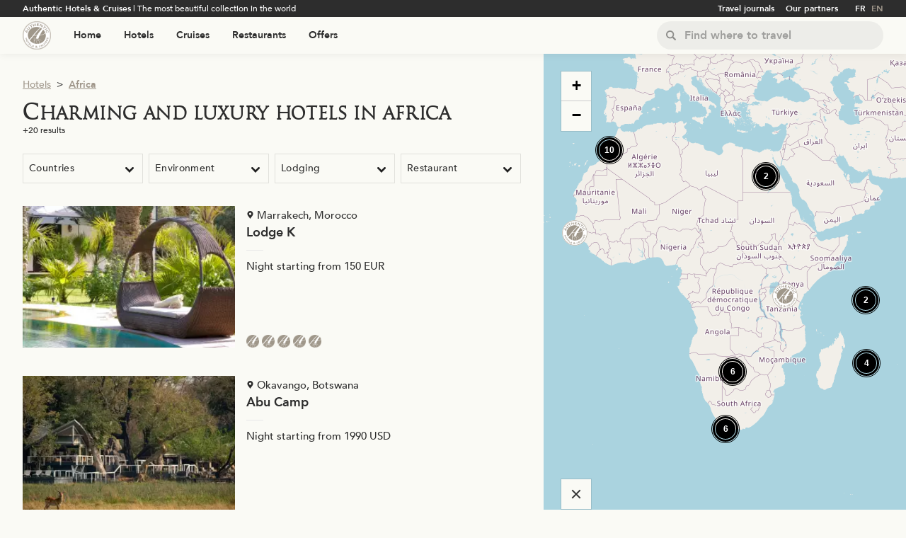

--- FILE ---
content_type: text/html; charset=utf-8
request_url: https://www.authentichotels.com/en/hotels-africa
body_size: 43652
content:
<!DOCTYPE html><html lang="en"><head><meta charSet="utf-8"/><link rel="shortcut icon" src="/favicon.png"/><meta name="viewport" content="width=device-width, initial-scale=1.0, maximum-scale=5.0"/><title>Africa • Hotels • Authentic Hotels &amp; Cruises</title><meta name="description" content="Africa - Discover our collection of luxury and charming hotels. A chalet in the moutain or a castle close to a vineyard ? We have what you dream of."/><link rel="canonical" href="https://www.authentichotels.com/en/hotels-africa"/><link rel="alternate" hrefLang="fr" href="https://www.authentichotels.com/hotels-afrique"/><link rel="alternate" hrefLang="en" href="https://www.authentichotels.com/en/hotels-africa"/><link rel="next" href="https://www.authentichotels.com/en/hotels-africa/2"/><meta name="next-head-count" content="9"/><script src="https://www.googletagmanager.com/gtag/js?id=G-4TWDVBMZWV"></script><script>
                        window.dataLayer = window.dataLayer || [];
                        function gtag(){dataLayer.push(arguments);}
                        gtag('js', new Date());
                        gtag('config', 'G-4TWDVBMZWV', { page_path: window.location.pathname });
                        </script><script>
                            !function(f,b,e,v,n,t,s)
                            {if(f.fbq)return;n=f.fbq=function(){n.callMethod?
                            n.callMethod.apply(n,arguments):n.queue.push(arguments)};
                            if(!f._fbq)f._fbq=n;n.push=n;n.loaded=!0;n.version='2.0';
                            n.queue=[];t=b.createElement(e);t.async=!0;
                            t.src=v;s=b.getElementsByTagName(e)[0];
                            s.parentNode.insertBefore(t,s)}(window, document,'script',
                            'https://connect.facebook.net/en_US/fbevents.js');
                            fbq('init', 487073305910453);
                        </script><noscript><img height="1" width="1" style="display:none" src="https://www.facebook.com/tr?id=487073305910453&amp;ev=PageView&amp;noscript=1"/></noscript><link rel="preload" href="/_next/static/css/dcb0e241fe82b979.css" as="style"/><link rel="stylesheet" href="/_next/static/css/dcb0e241fe82b979.css" data-n-g=""/><link rel="preload" href="/_next/static/css/657b76e1e08ccdd9.css" as="style"/><link rel="stylesheet" href="/_next/static/css/657b76e1e08ccdd9.css" data-n-p=""/><link rel="preload" href="/_next/static/css/be8b583a5a5c91c4.css" as="style"/><link rel="stylesheet" href="/_next/static/css/be8b583a5a5c91c4.css" data-n-p=""/><link rel="preload" href="/_next/static/css/3c8bba9213be48df.css" as="style"/><link rel="stylesheet" href="/_next/static/css/3c8bba9213be48df.css" data-n-p=""/><link rel="preload" href="/_next/static/css/7a147347d5afa1ab.css" as="style"/><link rel="stylesheet" href="/_next/static/css/7a147347d5afa1ab.css" data-n-p=""/><link rel="preload" href="/_next/static/css/dcd17042d9898c04.css" as="style"/><link rel="stylesheet" href="/_next/static/css/dcd17042d9898c04.css" data-n-p=""/><link rel="preload" href="/_next/static/css/2d0b03b45fd3f54c.css" as="style"/><link rel="stylesheet" href="/_next/static/css/2d0b03b45fd3f54c.css" data-n-p=""/><link rel="preload" href="/_next/static/css/467f31dae788d48a.css" as="style"/><link rel="stylesheet" href="/_next/static/css/467f31dae788d48a.css" data-n-p=""/><link rel="preload" href="/_next/static/css/185c427ed86415d5.css" as="style"/><link rel="stylesheet" href="/_next/static/css/185c427ed86415d5.css" data-n-p=""/><noscript data-n-css=""></noscript><script defer="" nomodule="" src="/_next/static/chunks/polyfills-c67a75d1b6f99dc8.js"></script><script src="/_next/static/chunks/webpack-0d32617f87fc1dc1.js" defer=""></script><script src="/_next/static/chunks/framework-a2fbb4377f4cd9c5.js" defer=""></script><script src="/_next/static/chunks/main-5bf728874be9682a.js" defer=""></script><script src="/_next/static/chunks/pages/_app-2d8c36a944ea7ed3.js" defer=""></script><script src="/_next/static/chunks/3207-baf019d548b667a3.js" defer=""></script><script src="/_next/static/chunks/4116-1a12ee6cbeef047b.js" defer=""></script><script src="/_next/static/chunks/2292-acf860522b776e90.js" defer=""></script><script src="/_next/static/chunks/7897-8d3383d97608f0ee.js" defer=""></script><script src="/_next/static/chunks/4415-ece4b3b3bff55796.js" defer=""></script><script src="/_next/static/chunks/5853-94355cb3d02932e0.js" defer=""></script><script src="/_next/static/chunks/471-4a75fdf5285e84b3.js" defer=""></script><script src="/_next/static/chunks/3915-8872bc8cfd559c0e.js" defer=""></script><script src="/_next/static/chunks/pages/%5Bslug%5D-6610bc7790d10757.js" defer=""></script><script src="/_next/static/1pFxqHTjnoeB-dSifGlI6/_buildManifest.js" defer=""></script><script src="/_next/static/1pFxqHTjnoeB-dSifGlI6/_ssgManifest.js" defer=""></script></head><body><div id="__next" data-reactroot=""><div class="SiteLayout_app__LuW9M"><div class="HeaderSecondary_root__XWVHN"><div class="ContentWrapper_wrapper__Ft6J_ ContentWrapper_wrapper-medium__ESjir HeaderSecondary_wrapper__O4Vgt"><div class="HeaderSecondary_offset__WF2Lg"><div class="HeaderSecondary_inner__6oc9E"><div class="HeaderSecondary_section__82FyF HeaderSecondary_baselineSection__9oqCx"><div class="HeaderSecondary_baseline__BXz84"><b>Authentic Hotels &amp; Cruises</b> | <!-- -->The most beautiful collection in the world</div></div><div class="HeaderSecondary_section__82FyF HeaderSecondary_navSection__4kNUN"><div class="HeaderSecondary_navContainer__INyQb"><div class="HeaderSecondary_navlistContainer__0nCcy"><div class="NavList_list--row__SqDtB NavList_list--xsmall__g4fxI NavList_list--filling___PN_O"><div class="NavList_offset__RQ25q"><nav class="NavList_linksContainer__D07z8"><div class="NavList_itemContainer__pwl_J"><div class="NavItem_item__xvRe_ NavList_item__8UfdS"><div class="NavItem_inner__6sCkv"><a class="NavLink_link__YeDua NavLink_link--inline__imDgC NavLink_link--hover-primary__bEHNA NavList_link__ZafhW" target="_self" href="/en/travel-journals"><div class="VerticalAlign_container__kbNse"><div class="VerticalAlign_inner____xvP VerticalAlign_alignMiddle__gF6TY"><div class="NavLink_labelContainer__fXeCA"><div class="NavLabel_label__D_PIT NavLabel_label--light__c_RkS NavLabel_label--hover-primary__6qL7b NavLabel_label--active-primary__RiXu_ NavLabel_label--small__WK_Qh NavLink_label__PjoML NavLabel_label--bold__7lp5y">Travel journals</div></div></div></div></a></div></div></div><div class="NavList_itemContainer__pwl_J"><div class="NavItem_item__xvRe_ NavList_item__8UfdS"><div class="NavItem_inner__6sCkv"><a class="NavLink_link__YeDua NavLink_link--inline__imDgC NavLink_link--hover-primary__bEHNA NavList_link__ZafhW" target="_self" href="/en/partners"><div class="VerticalAlign_container__kbNse"><div class="VerticalAlign_inner____xvP VerticalAlign_alignMiddle__gF6TY"><div class="NavLink_labelContainer__fXeCA"><div class="NavLabel_label__D_PIT NavLabel_label--light__c_RkS NavLabel_label--hover-primary__6qL7b NavLabel_label--active-primary__RiXu_ NavLabel_label--small__WK_Qh NavLink_label__PjoML NavLabel_label--bold__7lp5y">Our partners</div></div></div></div></a></div></div></div></nav></div></div></div><div class="HeaderSecondary_navlistContainer__0nCcy"><div class="NavList_list--row__SqDtB NavList_list--tiny__ZbkuA NavList_list--filling___PN_O"><div class="NavList_offset__RQ25q"><nav class="NavList_linksContainer__D07z8"><div class="NavList_itemContainer__pwl_J"><div class="NavItem_item__xvRe_ NavList_item__8UfdS"><div class="NavItem_inner__6sCkv"><a class="NavLink_link__YeDua NavLink_link--inline__imDgC NavLink_link--hover-primary__bEHNA NavList_link__ZafhW" href="/"><div class="VerticalAlign_container__kbNse"><div class="VerticalAlign_inner____xvP VerticalAlign_alignMiddle__gF6TY"><div class="NavLink_labelContainer__fXeCA"><div class="NavLabel_label__D_PIT NavLabel_label--light__c_RkS NavLabel_label--hover-primary__6qL7b NavLabel_label--active-primary__RiXu_ NavLabel_label--small__WK_Qh NavLink_label__PjoML NavLabel_label--bold__7lp5y">FR</div></div></div></div></a></div></div></div><div class="NavList_itemContainer__pwl_J"><div class="NavItem_item__xvRe_ NavList_item__8UfdS"><div class="NavItem_inner__6sCkv"><a class="NavLink_link__YeDua NavLink_link--inline__imDgC NavLink_link--hover-primary__bEHNA NavList_link__ZafhW" href="/en"><div class="VerticalAlign_container__kbNse"><div class="VerticalAlign_inner____xvP VerticalAlign_alignMiddle__gF6TY"><div class="NavLink_labelContainer__fXeCA"><div class="NavLabel_label__D_PIT NavLabel_label--light__c_RkS NavLabel_label--hover-primary__6qL7b NavLabel_label--active-primary__RiXu_ NavLabel_label--small__WK_Qh NavLink_label__PjoML NavLabel_label--bold__7lp5y NavLabel_label--active__jCWs5">EN</div></div></div></div></a></div></div></div></nav></div></div></div></div></div></div></div></div></div><header class="HeaderPrimaryRoot_root__dNQ88 HeaderPrimaryRoot_root--sticky__n24Fa"><div class="ContentWrapper_wrapper__Ft6J_ ContentWrapper_wrapper-medium__ESjir HeaderPrimaryRoot_child__cwMcI"><div class="HeaderPrimaryInnerWrapper_child__d9puC HeaderPrimaryStack_offset___18XI"><div class="HeaderPrimaryStack_inner__ccNox"><div class="DefaultHeaderPrimary_logoSection__f7jKO HeaderPrimaryStack_child__cSw1U"><a class="DefaultHeaderPrimary_logo__WkxgP" href="/en"><span style="box-sizing:border-box;display:block;overflow:hidden;width:initial;height:initial;background:none;opacity:1;border:0;margin:0;padding:0;position:absolute;top:0;left:0;bottom:0;right:0"><img alt="Aller à la page d&#x27;accueil" src="[data-uri]" decoding="async" data-nimg="fill" style="position:absolute;top:0;left:0;bottom:0;right:0;box-sizing:border-box;padding:0;border:none;margin:auto;display:block;width:0;height:0;min-width:100%;max-width:100%;min-height:100%;max-height:100%;object-fit:contain"/><noscript><img alt="Aller à la page d&#x27;accueil" src="/_next/static/media/logo.fbd3d9c3.png" decoding="async" data-nimg="fill" style="position:absolute;top:0;left:0;bottom:0;right:0;box-sizing:border-box;padding:0;border:none;margin:auto;display:block;width:0;height:0;min-width:100%;max-width:100%;min-height:100%;max-height:100%;object-fit:contain" loading="lazy"/></noscript></span></a></div><div class="DefaultHeaderPrimary_navSection__rIWzP HeaderPrimaryStack_child__cSw1U"><div class="HeaderPrimaryNav_root__bu6Nn DefaultHeaderPrimary_mediumNavbar__uEeZ8"><div class="NavList_list--row__SqDtB NavList_list--none__79kLW NavList_list--filling___PN_O"><div class="NavList_offset__RQ25q"><nav class="NavList_linksContainer__D07z8"><div class="NavList_itemContainer__pwl_J"><div class="NavItem_item__xvRe_ HeaderPrimaryNav_navItem__IxdxE NavList_item__8UfdS"><div class="NavItem_inner__6sCkv"><a class="NavLink_link__YeDua NavLink_link--inline__imDgC NavLink_link--hover-primary__bEHNA HeaderPrimaryNav_navLink__Vt9xf NavList_link__ZafhW" target="_self" href="/en"><div class="VerticalAlign_container__kbNse"><div class="VerticalAlign_inner____xvP VerticalAlign_alignMiddle__gF6TY"><div class="NavLink_labelContainer__fXeCA"><div class="NavLabel_label__D_PIT NavLabel_label--dark__yGKW7 NavLabel_label--hover-primary__6qL7b NavLabel_label--active-primary__RiXu_ NavLabel_label--medium__aXb_M NavLink_label__PjoML NavLabel_label--bold__7lp5y">Home</div></div></div></div></a></div></div></div><div class="NavList_itemContainer__pwl_J"><div class="NavItem_item__xvRe_ HeaderPrimaryNav_navItem__IxdxE NavList_item__8UfdS"><div class="NavItem_inner__6sCkv"><a class="NavLink_link__YeDua NavLink_link--inline__imDgC NavLink_link--hover-primary__bEHNA HeaderPrimaryNav_navLink__Vt9xf NavList_link__ZafhW" target="_self" href="/en/hotels"><div class="VerticalAlign_container__kbNse"><div class="VerticalAlign_inner____xvP VerticalAlign_alignMiddle__gF6TY"><div class="NavLink_labelContainer__fXeCA"><div class="NavLabel_label__D_PIT NavLabel_label--dark__yGKW7 NavLabel_label--hover-primary__6qL7b NavLabel_label--active-primary__RiXu_ NavLabel_label--medium__aXb_M NavLink_label__PjoML NavLabel_label--bold__7lp5y">Hotels</div></div></div></div></a></div></div></div><div class="NavList_itemContainer__pwl_J"><div class="NavItem_item__xvRe_ HeaderPrimaryNav_navItem__IxdxE NavList_item__8UfdS"><div class="NavItem_inner__6sCkv"><a class="NavLink_link__YeDua NavLink_link--inline__imDgC NavLink_link--hover-primary__bEHNA HeaderPrimaryNav_navLink__Vt9xf NavList_link__ZafhW" target="_self" href="/en/cruises"><div class="VerticalAlign_container__kbNse"><div class="VerticalAlign_inner____xvP VerticalAlign_alignMiddle__gF6TY"><div class="NavLink_labelContainer__fXeCA"><div class="NavLabel_label__D_PIT NavLabel_label--dark__yGKW7 NavLabel_label--hover-primary__6qL7b NavLabel_label--active-primary__RiXu_ NavLabel_label--medium__aXb_M NavLink_label__PjoML NavLabel_label--bold__7lp5y">Cruises</div></div></div></div></a></div></div></div><div class="NavList_itemContainer__pwl_J"><div class="NavItem_item__xvRe_ HeaderPrimaryNav_navItem__IxdxE NavList_item__8UfdS"><div class="NavItem_inner__6sCkv"><a class="NavLink_link__YeDua NavLink_link--inline__imDgC NavLink_link--hover-primary__bEHNA HeaderPrimaryNav_navLink__Vt9xf NavList_link__ZafhW" target="_self" href="/en/restaurants"><div class="VerticalAlign_container__kbNse"><div class="VerticalAlign_inner____xvP VerticalAlign_alignMiddle__gF6TY"><div class="NavLink_labelContainer__fXeCA"><div class="NavLabel_label__D_PIT NavLabel_label--dark__yGKW7 NavLabel_label--hover-primary__6qL7b NavLabel_label--active-primary__RiXu_ NavLabel_label--medium__aXb_M NavLink_label__PjoML NavLabel_label--bold__7lp5y">Restaurants</div></div></div></div></a><div class="NavItem_navListContainer__O_2SP"><div class="NavList_list--row__SqDtB NavList_list--medium__5zWpX HeaderPrimaryNav_subNavList__vbdiq"><div class="NavList_offset__RQ25q"><nav class="NavList_linksContainer__D07z8"><div class="NavList_itemContainer__pwl_J"><div class="NavItem_item__xvRe_ NavList_item__8UfdS"><div class="NavItem_inner__6sCkv"><a class="NavLink_link__YeDua NavLink_link--inline__imDgC NavLink_link--hover-primary__bEHNA HeaderPrimaryNav_navLink__Vt9xf NavList_link__ZafhW" target="_self" href="https://www.authentichotels.com/en/restaurants?ra=all"><div class="VerticalAlign_container__kbNse"><div class="VerticalAlign_inner____xvP VerticalAlign_alignMiddle__gF6TY"><div class="NavLink_labelContainer__fXeCA"><div class="NavLabel_label__D_PIT NavLabel_label--dark__yGKW7 NavLabel_label--hover-primary__6qL7b NavLabel_label--active-primary__RiXu_ NavLabel_label--medium__aXb_M HeaderPrimaryNav_subNavLabel___4l7P NavLink_label__PjoML NavLabel_label--bold__7lp5y">Starred restaurants</div></div></div></div></a></div></div></div></nav></div></div></div></div></div></div><div class="NavList_itemContainer__pwl_J"><div class="NavItem_item__xvRe_ HeaderPrimaryNav_navItem__IxdxE NavList_item__8UfdS"><div class="NavItem_inner__6sCkv"><a class="NavLink_link__YeDua NavLink_link--inline__imDgC NavLink_link--hover-primary__bEHNA HeaderPrimaryNav_navLink__Vt9xf NavList_link__ZafhW" target="_self" href="/en/offers"><div class="VerticalAlign_container__kbNse"><div class="VerticalAlign_inner____xvP VerticalAlign_alignMiddle__gF6TY"><div class="NavLink_labelContainer__fXeCA"><div class="NavLabel_label__D_PIT NavLabel_label--dark__yGKW7 NavLabel_label--hover-primary__6qL7b NavLabel_label--active-primary__RiXu_ NavLabel_label--medium__aXb_M NavLink_label__PjoML NavLabel_label--bold__7lp5y">Offers</div></div></div></div></a></div></div></div></nav></div></div></div><div class="HeaderPrimaryNav_root__bu6Nn DefaultHeaderPrimary_smallNavbar__dUCUp HeaderPrimaryNav_root--small__tNbIa"><div class="NavList_list--row__SqDtB NavList_list--none__79kLW NavList_list--filling___PN_O"><div class="NavList_offset__RQ25q"><nav class="NavList_linksContainer__D07z8"><div class="NavList_itemContainer__pwl_J"><div class="NavItem_item__xvRe_ HeaderPrimaryNav_navItem__IxdxE NavList_item__8UfdS"><div class="NavItem_inner__6sCkv"><a class="NavLink_link__YeDua NavLink_link--inline__imDgC NavLink_link--hover-primary__bEHNA HeaderPrimaryNav_navLink__Vt9xf NavList_link__ZafhW" target="_self" href="/en"><div class="VerticalAlign_container__kbNse"><div class="VerticalAlign_inner____xvP VerticalAlign_alignMiddle__gF6TY"><div class="NavLink_labelContainer__fXeCA"><div class="NavLabel_label__D_PIT NavLabel_label--dark__yGKW7 NavLabel_label--hover-primary__6qL7b NavLabel_label--active-primary__RiXu_ NavLabel_label--small__WK_Qh NavLink_label__PjoML NavLabel_label--bold__7lp5y">Home</div></div></div></div></a></div></div></div><div class="NavList_itemContainer__pwl_J"><div class="NavItem_item__xvRe_ HeaderPrimaryNav_navItem__IxdxE NavList_item__8UfdS"><div class="NavItem_inner__6sCkv"><a class="NavLink_link__YeDua NavLink_link--inline__imDgC NavLink_link--hover-primary__bEHNA HeaderPrimaryNav_navLink__Vt9xf NavList_link__ZafhW" target="_self" href="/en/hotels"><div class="VerticalAlign_container__kbNse"><div class="VerticalAlign_inner____xvP VerticalAlign_alignMiddle__gF6TY"><div class="NavLink_labelContainer__fXeCA"><div class="NavLabel_label__D_PIT NavLabel_label--dark__yGKW7 NavLabel_label--hover-primary__6qL7b NavLabel_label--active-primary__RiXu_ NavLabel_label--small__WK_Qh NavLink_label__PjoML NavLabel_label--bold__7lp5y">Hotels</div></div></div></div></a></div></div></div><div class="NavList_itemContainer__pwl_J"><div class="NavItem_item__xvRe_ HeaderPrimaryNav_navItem__IxdxE NavList_item__8UfdS"><div class="NavItem_inner__6sCkv"><a class="NavLink_link__YeDua NavLink_link--inline__imDgC NavLink_link--hover-primary__bEHNA HeaderPrimaryNav_navLink__Vt9xf NavList_link__ZafhW" target="_self" href="/en/cruises"><div class="VerticalAlign_container__kbNse"><div class="VerticalAlign_inner____xvP VerticalAlign_alignMiddle__gF6TY"><div class="NavLink_labelContainer__fXeCA"><div class="NavLabel_label__D_PIT NavLabel_label--dark__yGKW7 NavLabel_label--hover-primary__6qL7b NavLabel_label--active-primary__RiXu_ NavLabel_label--small__WK_Qh NavLink_label__PjoML NavLabel_label--bold__7lp5y">Cruises</div></div></div></div></a></div></div></div><div class="NavList_itemContainer__pwl_J"><div class="NavItem_item__xvRe_ HeaderPrimaryNav_navItem__IxdxE NavList_item__8UfdS"><div class="NavItem_inner__6sCkv"><a class="NavLink_link__YeDua NavLink_link--inline__imDgC NavLink_link--hover-primary__bEHNA HeaderPrimaryNav_navLink__Vt9xf NavList_link__ZafhW" target="_self" href="/en/restaurants"><div class="VerticalAlign_container__kbNse"><div class="VerticalAlign_inner____xvP VerticalAlign_alignMiddle__gF6TY"><div class="NavLink_labelContainer__fXeCA"><div class="NavLabel_label__D_PIT NavLabel_label--dark__yGKW7 NavLabel_label--hover-primary__6qL7b NavLabel_label--active-primary__RiXu_ NavLabel_label--small__WK_Qh NavLink_label__PjoML NavLabel_label--bold__7lp5y">Restaurants</div></div></div></div></a><div class="NavItem_navListContainer__O_2SP"><div class="NavList_list--row__SqDtB NavList_list--medium__5zWpX HeaderPrimaryNav_subNavList__vbdiq"><div class="NavList_offset__RQ25q"><nav class="NavList_linksContainer__D07z8"><div class="NavList_itemContainer__pwl_J"><div class="NavItem_item__xvRe_ NavList_item__8UfdS"><div class="NavItem_inner__6sCkv"><a class="NavLink_link__YeDua NavLink_link--inline__imDgC NavLink_link--hover-primary__bEHNA HeaderPrimaryNav_navLink__Vt9xf NavList_link__ZafhW" target="_self" href="https://www.authentichotels.com/en/restaurants?ra=all"><div class="VerticalAlign_container__kbNse"><div class="VerticalAlign_inner____xvP VerticalAlign_alignMiddle__gF6TY"><div class="NavLink_labelContainer__fXeCA"><div class="NavLabel_label__D_PIT NavLabel_label--dark__yGKW7 NavLabel_label--hover-primary__6qL7b NavLabel_label--active-primary__RiXu_ NavLabel_label--small__WK_Qh HeaderPrimaryNav_subNavLabel___4l7P NavLink_label__PjoML NavLabel_label--bold__7lp5y">Starred restaurants</div></div></div></div></a></div></div></div></nav></div></div></div></div></div></div><div class="NavList_itemContainer__pwl_J"><div class="NavItem_item__xvRe_ HeaderPrimaryNav_navItem__IxdxE NavList_item__8UfdS"><div class="NavItem_inner__6sCkv"><a class="NavLink_link__YeDua NavLink_link--inline__imDgC NavLink_link--hover-primary__bEHNA HeaderPrimaryNav_navLink__Vt9xf NavList_link__ZafhW" target="_self" href="/en/offers"><div class="VerticalAlign_container__kbNse"><div class="VerticalAlign_inner____xvP VerticalAlign_alignMiddle__gF6TY"><div class="NavLink_labelContainer__fXeCA"><div class="NavLabel_label__D_PIT NavLabel_label--dark__yGKW7 NavLabel_label--hover-primary__6qL7b NavLabel_label--active-primary__RiXu_ NavLabel_label--small__WK_Qh NavLink_label__PjoML NavLabel_label--bold__7lp5y">Offers</div></div></div></div></a></div></div></div></nav></div></div></div></div><div class="DefaultHeaderPrimary_searchSection__f0Tpt HeaderPrimaryStack_child__cSw1U"><div class="DefaultHeaderPrimary_searchContainer__A4AZi"><div class="LocationSearch_root__Ix84Z DefaultHeaderPrimary_search__vOFx7"><div class="LocationSearch_header__EAS_v"><div class="VerticalAlign_container__kbNse"><div class="VerticalAlign_inner____xvP VerticalAlign_alignMiddle__gF6TY"><div class="LocationSearch_headerOffset__9CnbH"><div class="LocationSearch_headerInner__110sj"><div class="LocationSearch_headerSection__G__C9 LocationSearch_headerInputSection__gAvRF"><div class="LocationSearch_largeInputSearch__Ocj8N"><div class="InputSearchContainer_container__Xt_Xe InputSearchContainer_container--medium__BIkds InputSearch_container__u_ngd InputSearchContainer_containerWithIconAtLeft__F2MLl"><div class="InputSearchContainer_iconWrapper__KD6jh"><div class="InputSearchIcon_icon__ZxRnF InputSearchIcon_icon--medium___1CMN InputSearch_icon__OzM93 InputSearchContainer_icon__X3Cnr"><div class="InputSearchIcon_iconWrapper__Sk7kl"><svg version="1.1" xmlns="http://www.w3.org/2000/svg" x="0px" y="0px" viewBox="0 0 118.783 118.783"><g><path d="M115.97,101.597L88.661,74.286c4.64-7.387,7.333-16.118,7.333-25.488c0-26.509-21.49-47.996-47.998-47.996 S0,22.289,0,48.798c0,26.51,21.487,47.995,47.996,47.995c10.197,0,19.642-3.188,27.414-8.605l26.984,26.986 c1.875,1.873,4.333,2.806,6.788,2.806c2.458,0,4.913-0.933,6.791-2.806C119.72,111.423,119.72,105.347,115.97,101.597z M47.996,81.243c-17.917,0-32.443-14.525-32.443-32.443s14.526-32.444,32.443-32.444c17.918,0,32.443,14.526,32.443,32.444 S65.914,81.243,47.996,81.243z"></path></g></svg></div></div></div><input type="text" placeholder="Find where to travel" class="InputSearchField_input___MUUm InputSearchField_input--medium___dBYr InputSearch_field__kQ0C1 InputSearchContainer_field__nLFVt" value=""/></div></div><div class="LocationSearch_mediumInputSearch__94LyJ"><div class="InputSearchContainer_container__Xt_Xe InputSearchContainer_container--small___5idf InputSearch_container__u_ngd InputSearchContainer_containerWithIconAtLeft__F2MLl"><div class="InputSearchContainer_iconWrapper__KD6jh"><div class="InputSearchIcon_icon__ZxRnF InputSearchIcon_icon--small__vgbiL InputSearch_icon__OzM93 InputSearchContainer_icon__X3Cnr"><div class="InputSearchIcon_iconWrapper__Sk7kl"><svg version="1.1" xmlns="http://www.w3.org/2000/svg" x="0px" y="0px" viewBox="0 0 118.783 118.783"><g><path d="M115.97,101.597L88.661,74.286c4.64-7.387,7.333-16.118,7.333-25.488c0-26.509-21.49-47.996-47.998-47.996 S0,22.289,0,48.798c0,26.51,21.487,47.995,47.996,47.995c10.197,0,19.642-3.188,27.414-8.605l26.984,26.986 c1.875,1.873,4.333,2.806,6.788,2.806c2.458,0,4.913-0.933,6.791-2.806C119.72,111.423,119.72,105.347,115.97,101.597z M47.996,81.243c-17.917,0-32.443-14.525-32.443-32.443s14.526-32.444,32.443-32.444c17.918,0,32.443,14.526,32.443,32.444 S65.914,81.243,47.996,81.243z"></path></g></svg></div></div></div><input type="text" placeholder="Find where to travel" class="InputSearchField_input___MUUm InputSearchField_input--small__YtF38 InputSearch_field__kQ0C1 InputSearchContainer_field__nLFVt" value=""/></div></div><div class="LocationSearch_smallInputSearch__1A_g1"><div class="InputSearchContainer_container__Xt_Xe InputSearchContainer_container--small___5idf LocationSearch_inputSearchContainer___0uvV InputSearchContainer_containerWithIconAtLeft__F2MLl InputSearchContainer_containerHasNoField__LkhKZ"><div class="InputSearchContainer_iconWrapper__KD6jh"><div class="InputSearchIcon_icon__ZxRnF InputSearchIcon_icon--small__vgbiL InputSearchContainer_icon__X3Cnr"><div class="InputSearchIcon_iconWrapper__Sk7kl"><svg version="1.1" xmlns="http://www.w3.org/2000/svg" x="0px" y="0px" viewBox="0 0 118.783 118.783"><g><path d="M115.97,101.597L88.661,74.286c4.64-7.387,7.333-16.118,7.333-25.488c0-26.509-21.49-47.996-47.998-47.996 S0,22.289,0,48.798c0,26.51,21.487,47.995,47.996,47.995c10.197,0,19.642-3.188,27.414-8.605l26.984,26.986 c1.875,1.873,4.333,2.806,6.788,2.806c2.458,0,4.913-0.933,6.791-2.806C119.72,111.423,119.72,105.347,115.97,101.597z M47.996,81.243c-17.917,0-32.443-14.525-32.443-32.443s14.526-32.444,32.443-32.444c17.918,0,32.443,14.526,32.443,32.444 S65.914,81.243,47.996,81.243z"></path></g></svg></div></div></div></div></div></div></div></div></div></div></div><div class="LocationSearch_body__u1kA8 LocationSearch_hiddenBody__t9ey2"><div class="LocationSearch_panelContainer__v8gye"><div class="FloatingPanelContainer_container__jyRvz FloatingPanelContainer_container--from_right_top_to_left_bottom__4V3BM"><div class="LocationSearch_panel__MjIvc"><div class="LocationSearch_suggestions__Rd1ll"><ul><li><a class="LocationSearch_suggestionsLink___4g5w LocationSearch_suggestionsLinkPrimary__ZhEUu" href="/en/hotels-africa">Africa</a><ul><li><a class="LocationSearch_suggestionsLink___4g5w" href="/en/hotels-botswana">Botswana</a></li><li><a class="LocationSearch_suggestionsLink___4g5w" href="/en/hotels-egypt">Egypt</a></li><li><a class="LocationSearch_suggestionsLink___4g5w" href="/en/hotels-madagascar">Madagascar</a></li><li><a class="LocationSearch_suggestionsLink___4g5w" href="/en/hotels-mauritius">Mauritius</a></li><li><a class="LocationSearch_suggestionsLink___4g5w" href="/en/hotels-morocco">Morocco</a></li><li><a class="LocationSearch_suggestionsLink___4g5w" href="/en/hotels-namibia">Namibia</a></li><li><a class="LocationSearch_suggestionsLink___4g5w" href="/en/hotels-senegal">Senegal</a></li><li><a class="LocationSearch_suggestionsLink___4g5w" href="/en/hotels-seychelles">Seychelles</a></li><li><a class="LocationSearch_suggestionsLink___4g5w" href="/en/hotels-south-africa">South Africa</a></li><li><a class="LocationSearch_suggestionsLink___4g5w" href="/en/hotels-united-republic-of-tanzania">United Republic of Tanzania</a></li></ul></li><li><a class="LocationSearch_suggestionsLink___4g5w LocationSearch_suggestionsLinkPrimary__ZhEUu" href="/en/hotels-asia">Asia</a><ul><li><a class="LocationSearch_suggestionsLink___4g5w" href="/en/hotels-afghanistan">Afghanistan</a></li><li><a class="LocationSearch_suggestionsLink___4g5w" href="/en/hotels-cambodia">Cambodia</a></li><li><a class="LocationSearch_suggestionsLink___4g5w" href="/en/hotels-india">India</a></li><li><a class="LocationSearch_suggestionsLink___4g5w" href="/en/hotels-indonesia">Indonesia</a></li><li><a class="LocationSearch_suggestionsLink___4g5w" href="/en/hotels-japan">Japan</a></li><li><a class="LocationSearch_suggestionsLink___4g5w" href="/en/hotels-lao-people-democratic-republic">Lao People&#x27;s Democratic Republic</a></li><li><a class="LocationSearch_suggestionsLink___4g5w" href="/en/hotels-maldives">Maldives</a></li><li><a class="LocationSearch_suggestionsLink___4g5w" href="/en/hotels-myanmar">Myanmar</a></li><li><a class="LocationSearch_suggestionsLink___4g5w" href="/en/hotels-nepal">Nepal</a></li><li><a class="LocationSearch_suggestionsLink___4g5w" href="/en/hotels-oman">Oman</a></li><li><a class="LocationSearch_suggestionsLink___4g5w" href="/en/hotels-philippines">Philippines</a></li><li><a class="LocationSearch_suggestionsLink___4g5w" href="/en/hotels-sri-lanka">Sri Lanka</a></li><li><a class="LocationSearch_suggestionsLink___4g5w" href="/en/hotels-thailand">Thailand</a></li><li><a class="LocationSearch_suggestionsLink___4g5w" href="/en/hotels-united-arab-emirates">United Arab Emirates</a></li><li><a class="LocationSearch_suggestionsLink___4g5w" href="/en/hotels-vietnam">Vietnam</a></li></ul></li><li><a class="LocationSearch_suggestionsLink___4g5w LocationSearch_suggestionsLinkPrimary__ZhEUu" href="/en/hotels-europe">Europe</a><ul><li><a class="LocationSearch_suggestionsLink___4g5w" href="/en/hotels-austria">Austria</a></li><li><a class="LocationSearch_suggestionsLink___4g5w" href="/en/hotels-belgium">Belgium</a></li><li><a class="LocationSearch_suggestionsLink___4g5w" href="/en/hotels-croatia-hrvatska">Croatia (Hrvatska)</a></li><li><a class="LocationSearch_suggestionsLink___4g5w" href="/en/hotels-czech-republic">Czech Republic</a></li><li><a class="LocationSearch_suggestionsLink___4g5w" href="/en/hotels-danemark">Danemark</a></li><li><a class="LocationSearch_suggestionsLink___4g5w" href="/en/hotels-estonia">Estonia</a></li><li><a class="LocationSearch_suggestionsLink___4g5w" href="/en/hotels-france">France</a></li><li><a class="LocationSearch_suggestionsLink___4g5w" href="/en/hotels-germany">Germany</a></li><li><a class="LocationSearch_suggestionsLink___4g5w" href="/en/hotels-greece">Greece</a></li><li><a class="LocationSearch_suggestionsLink___4g5w" href="/en/hotels-hungary">Hungary</a></li><li><a class="LocationSearch_suggestionsLink___4g5w" href="/en/hotels-ireland">Ireland</a></li><li><a class="LocationSearch_suggestionsLink___4g5w" href="/en/hotels-italy">Italy</a></li><li><a class="LocationSearch_suggestionsLink___4g5w" href="/en/hotels-luxembourg">Luxembourg</a></li><li><a class="LocationSearch_suggestionsLink___4g5w" href="/en/hotels-netherlands">Netherlands</a></li><li><a class="LocationSearch_suggestionsLink___4g5w" href="/en/hotels-portugal">Portugal</a></li><li><a class="LocationSearch_suggestionsLink___4g5w" href="/en/hotels-russian-federation">Russian Federation</a></li><li><a class="LocationSearch_suggestionsLink___4g5w" href="/en/hotels-spain">Spain</a></li><li><a class="LocationSearch_suggestionsLink___4g5w" href="/en/hotels-sweden">Sweden</a></li><li><a class="LocationSearch_suggestionsLink___4g5w" href="/en/hotels-switzerland">Switzerland</a></li><li><a class="LocationSearch_suggestionsLink___4g5w" href="/en/hotels-turkey">Turkey</a></li><li><a class="LocationSearch_suggestionsLink___4g5w" href="/en/hotels-united-kingdom">United Kingdom</a></li></ul></li><li><a class="LocationSearch_suggestionsLink___4g5w LocationSearch_suggestionsLinkPrimary__ZhEUu" href="/en/hotels-north-america">North America</a><ul><li><a class="LocationSearch_suggestionsLink___4g5w" href="/en/hotels-belize">Belize</a></li><li><a class="LocationSearch_suggestionsLink___4g5w" href="/en/hotels-costa-rica">Costa Rica</a></li><li><a class="LocationSearch_suggestionsLink___4g5w" href="/en/hotels-martinique">Martinique</a></li><li><a class="LocationSearch_suggestionsLink___4g5w" href="/en/hotels-mexico">Mexico</a></li><li><a class="LocationSearch_suggestionsLink___4g5w" href="/en/hotels-panama">Panama</a></li><li><a class="LocationSearch_suggestionsLink___4g5w" href="/en/hotels-united-states">United States</a></li></ul></li><li><a class="LocationSearch_suggestionsLink___4g5w LocationSearch_suggestionsLinkPrimary__ZhEUu" href="/en/hotels-oceania">Oceania</a><ul><li><a class="LocationSearch_suggestionsLink___4g5w" href="/en/hotels-australia">Australia</a></li><li><a class="LocationSearch_suggestionsLink___4g5w" href="/en/hotels-french-polynesia">French Polynesia</a></li><li><a class="LocationSearch_suggestionsLink___4g5w" href="/en/hotels-new-zealand">New Zealand</a></li><li><a class="LocationSearch_suggestionsLink___4g5w" href="/en/hotels-vanuatu">Vanuatu</a></li></ul></li><li><a class="LocationSearch_suggestionsLink___4g5w LocationSearch_suggestionsLinkPrimary__ZhEUu" href="/en/hotels-south-america">South America</a><ul><li><a class="LocationSearch_suggestionsLink___4g5w" href="/en/hotels-argentina">Argentina</a></li><li><a class="LocationSearch_suggestionsLink___4g5w" href="/en/hotels-brazil">Brazil</a></li><li><a class="LocationSearch_suggestionsLink___4g5w" href="/en/hotels-chile">Chile</a></li><li><a class="LocationSearch_suggestionsLink___4g5w" href="/en/hotels-colombia">Colombia</a></li><li><a class="LocationSearch_suggestionsLink___4g5w" href="/en/hotels-ecuador">Ecuador</a></li><li><a class="LocationSearch_suggestionsLink___4g5w" href="/en/hotels-peru">Peru</a></li><li><a class="LocationSearch_suggestionsLink___4g5w" href="/en/hotels-uruguay">Uruguay</a></li></ul></li></ul></div></div></div></div><div class="LocationSearch_bodyInner__V_z7p"><div class="LocationSearch_suggestions__Rd1ll"><ul><li><a class="LocationSearch_suggestionsLink___4g5w LocationSearch_suggestionsLinkPrimary__ZhEUu" href="/en/hotels-africa">Africa</a><ul><li><a class="LocationSearch_suggestionsLink___4g5w" href="/en/hotels-botswana">Botswana</a></li><li><a class="LocationSearch_suggestionsLink___4g5w" href="/en/hotels-egypt">Egypt</a></li><li><a class="LocationSearch_suggestionsLink___4g5w" href="/en/hotels-madagascar">Madagascar</a></li><li><a class="LocationSearch_suggestionsLink___4g5w" href="/en/hotels-mauritius">Mauritius</a></li><li><a class="LocationSearch_suggestionsLink___4g5w" href="/en/hotels-morocco">Morocco</a></li><li><a class="LocationSearch_suggestionsLink___4g5w" href="/en/hotels-namibia">Namibia</a></li><li><a class="LocationSearch_suggestionsLink___4g5w" href="/en/hotels-senegal">Senegal</a></li><li><a class="LocationSearch_suggestionsLink___4g5w" href="/en/hotels-seychelles">Seychelles</a></li><li><a class="LocationSearch_suggestionsLink___4g5w" href="/en/hotels-south-africa">South Africa</a></li><li><a class="LocationSearch_suggestionsLink___4g5w" href="/en/hotels-united-republic-of-tanzania">United Republic of Tanzania</a></li></ul></li><li><a class="LocationSearch_suggestionsLink___4g5w LocationSearch_suggestionsLinkPrimary__ZhEUu" href="/en/hotels-asia">Asia</a><ul><li><a class="LocationSearch_suggestionsLink___4g5w" href="/en/hotels-afghanistan">Afghanistan</a></li><li><a class="LocationSearch_suggestionsLink___4g5w" href="/en/hotels-cambodia">Cambodia</a></li><li><a class="LocationSearch_suggestionsLink___4g5w" href="/en/hotels-india">India</a></li><li><a class="LocationSearch_suggestionsLink___4g5w" href="/en/hotels-indonesia">Indonesia</a></li><li><a class="LocationSearch_suggestionsLink___4g5w" href="/en/hotels-japan">Japan</a></li><li><a class="LocationSearch_suggestionsLink___4g5w" href="/en/hotels-lao-people-democratic-republic">Lao People&#x27;s Democratic Republic</a></li><li><a class="LocationSearch_suggestionsLink___4g5w" href="/en/hotels-maldives">Maldives</a></li><li><a class="LocationSearch_suggestionsLink___4g5w" href="/en/hotels-myanmar">Myanmar</a></li><li><a class="LocationSearch_suggestionsLink___4g5w" href="/en/hotels-nepal">Nepal</a></li><li><a class="LocationSearch_suggestionsLink___4g5w" href="/en/hotels-oman">Oman</a></li><li><a class="LocationSearch_suggestionsLink___4g5w" href="/en/hotels-philippines">Philippines</a></li><li><a class="LocationSearch_suggestionsLink___4g5w" href="/en/hotels-sri-lanka">Sri Lanka</a></li><li><a class="LocationSearch_suggestionsLink___4g5w" href="/en/hotels-thailand">Thailand</a></li><li><a class="LocationSearch_suggestionsLink___4g5w" href="/en/hotels-united-arab-emirates">United Arab Emirates</a></li><li><a class="LocationSearch_suggestionsLink___4g5w" href="/en/hotels-vietnam">Vietnam</a></li></ul></li><li><a class="LocationSearch_suggestionsLink___4g5w LocationSearch_suggestionsLinkPrimary__ZhEUu" href="/en/hotels-europe">Europe</a><ul><li><a class="LocationSearch_suggestionsLink___4g5w" href="/en/hotels-austria">Austria</a></li><li><a class="LocationSearch_suggestionsLink___4g5w" href="/en/hotels-belgium">Belgium</a></li><li><a class="LocationSearch_suggestionsLink___4g5w" href="/en/hotels-croatia-hrvatska">Croatia (Hrvatska)</a></li><li><a class="LocationSearch_suggestionsLink___4g5w" href="/en/hotels-czech-republic">Czech Republic</a></li><li><a class="LocationSearch_suggestionsLink___4g5w" href="/en/hotels-danemark">Danemark</a></li><li><a class="LocationSearch_suggestionsLink___4g5w" href="/en/hotels-estonia">Estonia</a></li><li><a class="LocationSearch_suggestionsLink___4g5w" href="/en/hotels-france">France</a></li><li><a class="LocationSearch_suggestionsLink___4g5w" href="/en/hotels-germany">Germany</a></li><li><a class="LocationSearch_suggestionsLink___4g5w" href="/en/hotels-greece">Greece</a></li><li><a class="LocationSearch_suggestionsLink___4g5w" href="/en/hotels-hungary">Hungary</a></li><li><a class="LocationSearch_suggestionsLink___4g5w" href="/en/hotels-ireland">Ireland</a></li><li><a class="LocationSearch_suggestionsLink___4g5w" href="/en/hotels-italy">Italy</a></li><li><a class="LocationSearch_suggestionsLink___4g5w" href="/en/hotels-luxembourg">Luxembourg</a></li><li><a class="LocationSearch_suggestionsLink___4g5w" href="/en/hotels-netherlands">Netherlands</a></li><li><a class="LocationSearch_suggestionsLink___4g5w" href="/en/hotels-portugal">Portugal</a></li><li><a class="LocationSearch_suggestionsLink___4g5w" href="/en/hotels-russian-federation">Russian Federation</a></li><li><a class="LocationSearch_suggestionsLink___4g5w" href="/en/hotels-spain">Spain</a></li><li><a class="LocationSearch_suggestionsLink___4g5w" href="/en/hotels-sweden">Sweden</a></li><li><a class="LocationSearch_suggestionsLink___4g5w" href="/en/hotels-switzerland">Switzerland</a></li><li><a class="LocationSearch_suggestionsLink___4g5w" href="/en/hotels-turkey">Turkey</a></li><li><a class="LocationSearch_suggestionsLink___4g5w" href="/en/hotels-united-kingdom">United Kingdom</a></li></ul></li><li><a class="LocationSearch_suggestionsLink___4g5w LocationSearch_suggestionsLinkPrimary__ZhEUu" href="/en/hotels-north-america">North America</a><ul><li><a class="LocationSearch_suggestionsLink___4g5w" href="/en/hotels-belize">Belize</a></li><li><a class="LocationSearch_suggestionsLink___4g5w" href="/en/hotels-costa-rica">Costa Rica</a></li><li><a class="LocationSearch_suggestionsLink___4g5w" href="/en/hotels-martinique">Martinique</a></li><li><a class="LocationSearch_suggestionsLink___4g5w" href="/en/hotels-mexico">Mexico</a></li><li><a class="LocationSearch_suggestionsLink___4g5w" href="/en/hotels-panama">Panama</a></li><li><a class="LocationSearch_suggestionsLink___4g5w" href="/en/hotels-united-states">United States</a></li></ul></li><li><a class="LocationSearch_suggestionsLink___4g5w LocationSearch_suggestionsLinkPrimary__ZhEUu" href="/en/hotels-oceania">Oceania</a><ul><li><a class="LocationSearch_suggestionsLink___4g5w" href="/en/hotels-australia">Australia</a></li><li><a class="LocationSearch_suggestionsLink___4g5w" href="/en/hotels-french-polynesia">French Polynesia</a></li><li><a class="LocationSearch_suggestionsLink___4g5w" href="/en/hotels-new-zealand">New Zealand</a></li><li><a class="LocationSearch_suggestionsLink___4g5w" href="/en/hotels-vanuatu">Vanuatu</a></li></ul></li><li><a class="LocationSearch_suggestionsLink___4g5w LocationSearch_suggestionsLinkPrimary__ZhEUu" href="/en/hotels-south-america">South America</a><ul><li><a class="LocationSearch_suggestionsLink___4g5w" href="/en/hotels-argentina">Argentina</a></li><li><a class="LocationSearch_suggestionsLink___4g5w" href="/en/hotels-brazil">Brazil</a></li><li><a class="LocationSearch_suggestionsLink___4g5w" href="/en/hotels-chile">Chile</a></li><li><a class="LocationSearch_suggestionsLink___4g5w" href="/en/hotels-colombia">Colombia</a></li><li><a class="LocationSearch_suggestionsLink___4g5w" href="/en/hotels-ecuador">Ecuador</a></li><li><a class="LocationSearch_suggestionsLink___4g5w" href="/en/hotels-peru">Peru</a></li><li><a class="LocationSearch_suggestionsLink___4g5w" href="/en/hotels-uruguay">Uruguay</a></li></ul></li></ul></div></div></div></div></div></div></div></div></div></header><main class="SiteLayout_appContent__sSP_q"><div class="Results_body__PkJOV"><div class="Results_main__DsI0A"><div class="Results_header__8qeTd"><div class="ContentWrapper_wrapper__Ft6J_ ContentWrapper_wrapper-fullwidth__Sh7fU"><div class="Stack_container__uTZPM Stack_medium__pWbYz"><div class="Stack_item__Beou0"><div class="Results_headerTopSection__CcpQs"><div class="Results_headingContainer__UkBEM"><div class="Stack_container__uTZPM Stack_stackPlainChildren__Vk4e_ Stack_medium__pWbYz"><div class="Stack_container__uTZPM Stack_stackPlainChildren__Vk4e_ Stack_small__yU_Xu"><ol class="Breadcrumb_container__rWHLB" itemType="http://schema.org/BreadcrumbList" itemscope=""><li class="Breadcrumb_item__erqgC BreadcrumbItem_item__WUZVp" itemProp="itemListElement" itemType="http://schema.org/ListItem" itemscope=""><a class="BreadcrumbItem_link__m1xOG" itemProp="item" href="https://www.authentichotels.com/en/hotels"><span itemProp="name">Hotels</span></a><meta itemProp="position" content="1"/></li><li class="Breadcrumb_item__erqgC Breadcrumb_itemLast__fAbrB BreadcrumbItem_item__WUZVp" itemProp="itemListElement" itemType="http://schema.org/ListItem" itemscope=""><a class="BreadcrumbItem_link__m1xOG" itemProp="item" href="https://www.authentichotels.com/en/hotels-africa"><span itemProp="name">Africa</span></a><meta itemProp="position" content="2"/></li></ol><div><h1 class="Title_title__RWKyi Title_small__FPrh7 Title_title--dark__JfnO5">Charming and luxury hotels in Africa</h1><div class="Text_text__J_krs Text_text--dark__VSeZ7"><small>+20<!-- --> <!-- -->results</small></div></div></div></div></div></div></div><div class="Stack_item__Beou0"><div style="max-width:59.75rem"><div class="DropdownCollection_container__xx_t3"><div class="DropdownCollection_inner__HcUfA"><div class="DropdownCollection_item__c0Wmh"><div class="Dropdown_container__nIxQr"><div class="Dropdown_label__lHPEA">Countries<div class="Dropdown_labelIcon__dKyXF"></div></div><div class="Dropdown_content__3MIjn Dropdown_contentIsHidden__xwbxj"><div class="Dropdown_contentInner__O_cnq"><div class="DropdownTags_item__xF1t2"><a class="TagContainer_container__O_Wr6 TagContainer_block___aexd" href="https://www.authentichotels.com/en/hotels-botswana">Botswana</a></div><div class="DropdownTags_item__xF1t2"><a class="TagContainer_container__O_Wr6 TagContainer_block___aexd" href="https://www.authentichotels.com/en/hotels-egypt">Egypt</a></div><div class="DropdownTags_item__xF1t2"><a class="TagContainer_container__O_Wr6 TagContainer_block___aexd" href="https://www.authentichotels.com/en/hotels-madagascar">Madagascar</a></div><div class="DropdownTags_item__xF1t2"><a class="TagContainer_container__O_Wr6 TagContainer_block___aexd" href="https://www.authentichotels.com/en/hotels-mauritius">Mauritius</a></div><div class="DropdownTags_item__xF1t2"><a class="TagContainer_container__O_Wr6 TagContainer_block___aexd" href="https://www.authentichotels.com/en/hotels-morocco">Morocco</a></div><div class="DropdownTags_item__xF1t2"><a class="TagContainer_container__O_Wr6 TagContainer_block___aexd" href="https://www.authentichotels.com/en/hotels-namibia">Namibia</a></div><div class="DropdownTags_item__xF1t2"><a class="TagContainer_container__O_Wr6 TagContainer_block___aexd" href="https://www.authentichotels.com/en/hotels-senegal">Senegal</a></div><div class="DropdownTags_item__xF1t2"><a class="TagContainer_container__O_Wr6 TagContainer_block___aexd" href="https://www.authentichotels.com/en/hotels-seychelles">Seychelles</a></div><div class="DropdownTags_item__xF1t2"><a class="TagContainer_container__O_Wr6 TagContainer_block___aexd" href="https://www.authentichotels.com/en/hotels-south-africa">South Africa</a></div><div class="DropdownTags_item__xF1t2"><a class="TagContainer_container__O_Wr6 TagContainer_block___aexd" href="https://www.authentichotels.com/en/hotels-united-republic-of-tanzania">United Republic of Tanzania</a></div></div></div></div></div><div class="DropdownCollection_item__c0Wmh"><div class="Dropdown_container__nIxQr"><div class="Dropdown_label__lHPEA">Environment<div class="Dropdown_labelIcon__dKyXF"></div></div><div class="Dropdown_content__3MIjn Dropdown_contentIsHidden__xwbxj"><div class="Dropdown_contentInner__O_cnq"><div class="DropdownTags_item__xF1t2"><a class="TagContainer_container__O_Wr6 TagContainer_block___aexd" href="https://www.authentichotels.com/en/hotels-africa-beach">Beach</a></div><div class="DropdownTags_item__xF1t2"><a class="TagContainer_container__O_Wr6 TagContainer_block___aexd" href="https://www.authentichotels.com/en/hotels-africa-mountain">Mountain</a></div></div></div></div></div><div class="DropdownCollection_item__c0Wmh"><div class="Dropdown_container__nIxQr"><div class="Dropdown_label__lHPEA">Lodging<div class="Dropdown_labelIcon__dKyXF"></div></div><div class="Dropdown_content__3MIjn Dropdown_contentIsHidden__xwbxj"><div class="Dropdown_contentInner__O_cnq"><div class="DropdownTags_item__xF1t2"><a class="TagContainer_container__O_Wr6 TagContainer_block___aexd" href="https://www.authentichotels.com/en/hotels-africa-charming-home">Charming Home</a></div><div class="DropdownTags_item__xF1t2"><a class="TagContainer_container__O_Wr6 TagContainer_block___aexd" href="https://www.authentichotels.com/en/hotels-africa-lodge">Lodge</a></div></div></div></div></div><div class="DropdownCollection_item__c0Wmh"><div class="Dropdown_container__nIxQr"><div class="Dropdown_label__lHPEA">Restaurant<div class="Dropdown_labelIcon__dKyXF"></div></div><div class="Dropdown_content__3MIjn Dropdown_contentIsHidden__xwbxj"><div class="Dropdown_contentInner__O_cnq"><div class="Stack_container__uTZPM Stack_medium__pWbYz"><div class="Stack_item__Beou0"><div class="CheckboxList_list--small__6z4Bi"><div class="CheckboxList_group__HxIvH"><div class="CheckboxList_groupInner__LtQbr"><div class="CheckboxList_item__xwzCO"><div class="CheckboxContainer_container__e1xGZ"><input type="checkbox" id="hasRestaurant"/><label class="CheckboxContainer_group__4PG0x CheckboxContainer_group--small__XWoIt" for="hasRestaurant"><div class="CheckboxButton_button__xJzb7 CheckboxContainer_button__y8IkO CheckboxButton_button--small__SeFFb"><span></span></div><div class="CheckboxLabel_label__YtwoU CheckboxLabel_label--small__Pp87I CheckboxContainer_label__GfgWi">yes</div></label></div></div></div></div></div></div></div></div></div></div></div></div></div></div></div></div></div></div><div class="Results_listingContainer__G40wN"><div class="Results_listing__R4Psf"><div class="Results_listingInner__BPkw1"><div class="Results_listingItem__mUCXI Results_listingItemHorizontal__7lQmW"><a class="ListingItem_item__2jP2j ListingItem_itemHorizontal__AZaG1" target="_blank" rel="noopener noreferrer" aria-label="Voir la page de l&#x27;établissement &quot;Lodge K&quot;" href="/en/hotels/lodge"><div class="ListingItem_itemPhoto__XqVHm"><div class="ListingItem_itemPhotoInner__mO5tq"><div class="ListingItem_itemPhotoCover__tcwP_"><span style="box-sizing:border-box;display:block;overflow:hidden;width:initial;height:initial;background:none;opacity:1;border:0;margin:0;padding:0;position:absolute;top:0;left:0;bottom:0;right:0"><img alt="Voir la page de l&#x27;établissement &quot;Lodge K&quot;" src="[data-uri]" decoding="async" data-nimg="fill" style="position:absolute;top:0;left:0;bottom:0;right:0;box-sizing:border-box;padding:0;border:none;margin:auto;display:block;width:0;height:0;min-width:100%;max-width:100%;min-height:100%;max-height:100%;object-fit:cover"/><noscript><img alt="Voir la page de l&#x27;établissement &quot;Lodge K&quot;" sizes="300px" srcSet="/image/fetch/q_60,w_16,f_auto/api.authentichotels.com:443/files/upload/2020/06/26/125958_122844-lodgek1.jpg 16w, /image/fetch/q_60,w_32,f_auto/api.authentichotels.com:443/files/upload/2020/06/26/125958_122844-lodgek1.jpg 32w, /image/fetch/q_60,w_48,f_auto/api.authentichotels.com:443/files/upload/2020/06/26/125958_122844-lodgek1.jpg 48w, /image/fetch/q_60,w_64,f_auto/api.authentichotels.com:443/files/upload/2020/06/26/125958_122844-lodgek1.jpg 64w, /image/fetch/q_60,w_96,f_auto/api.authentichotels.com:443/files/upload/2020/06/26/125958_122844-lodgek1.jpg 96w, /image/fetch/q_60,w_128,f_auto/api.authentichotels.com:443/files/upload/2020/06/26/125958_122844-lodgek1.jpg 128w, /image/fetch/q_60,w_256,f_auto/api.authentichotels.com:443/files/upload/2020/06/26/125958_122844-lodgek1.jpg 256w, /image/fetch/q_60,w_384,f_auto/api.authentichotels.com:443/files/upload/2020/06/26/125958_122844-lodgek1.jpg 384w, /image/fetch/q_60,w_640,f_auto/api.authentichotels.com:443/files/upload/2020/06/26/125958_122844-lodgek1.jpg 640w, /image/fetch/q_60,w_750,f_auto/api.authentichotels.com:443/files/upload/2020/06/26/125958_122844-lodgek1.jpg 750w, /image/fetch/q_60,w_828,f_auto/api.authentichotels.com:443/files/upload/2020/06/26/125958_122844-lodgek1.jpg 828w, /image/fetch/q_60,w_1080,f_auto/api.authentichotels.com:443/files/upload/2020/06/26/125958_122844-lodgek1.jpg 1080w, /image/fetch/q_60,w_1200,f_auto/api.authentichotels.com:443/files/upload/2020/06/26/125958_122844-lodgek1.jpg 1200w, /image/fetch/q_60,w_1920,f_auto/api.authentichotels.com:443/files/upload/2020/06/26/125958_122844-lodgek1.jpg 1920w, /image/fetch/q_60,w_2048,f_auto/api.authentichotels.com:443/files/upload/2020/06/26/125958_122844-lodgek1.jpg 2048w, /image/fetch/q_60,w_3840,f_auto/api.authentichotels.com:443/files/upload/2020/06/26/125958_122844-lodgek1.jpg 3840w" src="/image/fetch/q_60,w_3840,f_auto/api.authentichotels.com:443/files/upload/2020/06/26/125958_122844-lodgek1.jpg" decoding="async" data-nimg="fill" style="position:absolute;top:0;left:0;bottom:0;right:0;box-sizing:border-box;padding:0;border:none;margin:auto;display:block;width:0;height:0;min-width:100%;max-width:100%;min-height:100%;max-height:100%;object-fit:cover" loading="lazy"/></noscript></span></div></div></div><div class="ListingItem_itemContent__uT7wa"><div class="Stack_container__uTZPM Stack_small__yU_Xu"><div class="Stack_item__Beou0"><div class="ListingItem_itemText__kFi3o Text_text__J_krs Text_text--dark__VSeZ7"><small><svg version="1.1" xmlns="http://www.w3.org/2000/svg" viewBox="796 796 200 200"><path d="M970.135,870.134C970.135,829.191,936.943,796,896,796c-40.944,0-74.135,33.191-74.135,74.134 c0,16.217,5.221,31.206,14.055,43.41l-0.019,0.003L896,996l60.099-82.453l-0.019-0.003 C964.912,901.34,970.135,886.351,970.135,870.134z M896,900.006c-16.497,0-29.871-13.374-29.871-29.872s13.374-29.871,29.871-29.871 s29.871,13.373,29.871,29.871S912.497,900.006,896,900.006z"></path></svg> <!-- -->Marrakech, Morocco</small></div><div class="ListingItem_itemText__kFi3o Text_text__J_krs Text_text--dark__VSeZ7"><b>Lodge K</b></div></div><div class="Stack_item__Beou0"><div class="ListingItem_itemContentSeparator__iMpTr"></div></div><div class="Stack_item__Beou0"><div class="ListingItem_itemText__kFi3o Text_text__J_krs Text_text--dark__VSeZ7"><small><div class="Stack_container__uTZPM Stack_tiny__IgueA"><div class="Stack_item__Beou0">Night starting from<!-- --> 150<!-- --> EUR</div></div></small></div></div></div><div class="ListingItem_itemContentExtra__AOAAz"><div class="Rate_container__7YB5f Rate_condensed__6kzFl"><div class="Rate_item__TJxtR"><img src="/_next/static/media/ratesticker.a655b1ef.png" alt="" class="RateIcon_icon__Es3Bx RateIcon_xsmall__XJM7k"/></div><div class="Rate_item__TJxtR"><img src="/_next/static/media/ratesticker.a655b1ef.png" alt="" class="RateIcon_icon__Es3Bx RateIcon_xsmall__XJM7k"/></div><div class="Rate_item__TJxtR"><img src="/_next/static/media/ratesticker.a655b1ef.png" alt="" class="RateIcon_icon__Es3Bx RateIcon_xsmall__XJM7k"/></div><div class="Rate_item__TJxtR"><img src="/_next/static/media/ratesticker.a655b1ef.png" alt="" class="RateIcon_icon__Es3Bx RateIcon_xsmall__XJM7k"/></div><div class="Rate_item__TJxtR"><img src="/_next/static/media/ratesticker.a655b1ef.png" alt="" class="RateIcon_icon__Es3Bx RateIcon_xsmall__XJM7k"/></div></div></div></div></a></div><div class="Results_listingItem__mUCXI Results_listingItemVertical__94vU_"><a class="ListingItem_item__2jP2j ListingItem_itemVertical__sUsAI" target="_blank" rel="noopener noreferrer" aria-label="Voir la page de l&#x27;établissement &quot;Lodge K&quot;" href="/en/hotels/lodge"><div class="ListingItem_itemPhoto__XqVHm"><div class="ListingItem_itemPhotoInner__mO5tq"><div class="ListingItem_itemPhotoCover__tcwP_"><span style="box-sizing:border-box;display:block;overflow:hidden;width:initial;height:initial;background:none;opacity:1;border:0;margin:0;padding:0;position:absolute;top:0;left:0;bottom:0;right:0"><img alt="Voir la page de l&#x27;établissement &quot;Lodge K&quot;" src="[data-uri]" decoding="async" data-nimg="fill" style="position:absolute;top:0;left:0;bottom:0;right:0;box-sizing:border-box;padding:0;border:none;margin:auto;display:block;width:0;height:0;min-width:100%;max-width:100%;min-height:100%;max-height:100%;object-fit:cover"/><noscript><img alt="Voir la page de l&#x27;établissement &quot;Lodge K&quot;" sizes="(max-width: 600px) 552px, (max-width: 960px) 440px, (max-width: 1024px) 476px, 33.333vw" srcSet="/image/fetch/q_60,w_16,f_auto/api.authentichotels.com:443/files/upload/2020/06/26/125958_122844-lodgek1.jpg 16w, /image/fetch/q_60,w_32,f_auto/api.authentichotels.com:443/files/upload/2020/06/26/125958_122844-lodgek1.jpg 32w, /image/fetch/q_60,w_48,f_auto/api.authentichotels.com:443/files/upload/2020/06/26/125958_122844-lodgek1.jpg 48w, /image/fetch/q_60,w_64,f_auto/api.authentichotels.com:443/files/upload/2020/06/26/125958_122844-lodgek1.jpg 64w, /image/fetch/q_60,w_96,f_auto/api.authentichotels.com:443/files/upload/2020/06/26/125958_122844-lodgek1.jpg 96w, /image/fetch/q_60,w_128,f_auto/api.authentichotels.com:443/files/upload/2020/06/26/125958_122844-lodgek1.jpg 128w, /image/fetch/q_60,w_256,f_auto/api.authentichotels.com:443/files/upload/2020/06/26/125958_122844-lodgek1.jpg 256w, /image/fetch/q_60,w_384,f_auto/api.authentichotels.com:443/files/upload/2020/06/26/125958_122844-lodgek1.jpg 384w, /image/fetch/q_60,w_640,f_auto/api.authentichotels.com:443/files/upload/2020/06/26/125958_122844-lodgek1.jpg 640w, /image/fetch/q_60,w_750,f_auto/api.authentichotels.com:443/files/upload/2020/06/26/125958_122844-lodgek1.jpg 750w, /image/fetch/q_60,w_828,f_auto/api.authentichotels.com:443/files/upload/2020/06/26/125958_122844-lodgek1.jpg 828w, /image/fetch/q_60,w_1080,f_auto/api.authentichotels.com:443/files/upload/2020/06/26/125958_122844-lodgek1.jpg 1080w, /image/fetch/q_60,w_1200,f_auto/api.authentichotels.com:443/files/upload/2020/06/26/125958_122844-lodgek1.jpg 1200w, /image/fetch/q_60,w_1920,f_auto/api.authentichotels.com:443/files/upload/2020/06/26/125958_122844-lodgek1.jpg 1920w, /image/fetch/q_60,w_2048,f_auto/api.authentichotels.com:443/files/upload/2020/06/26/125958_122844-lodgek1.jpg 2048w, /image/fetch/q_60,w_3840,f_auto/api.authentichotels.com:443/files/upload/2020/06/26/125958_122844-lodgek1.jpg 3840w" src="/image/fetch/q_60,w_3840,f_auto/api.authentichotels.com:443/files/upload/2020/06/26/125958_122844-lodgek1.jpg" decoding="async" data-nimg="fill" style="position:absolute;top:0;left:0;bottom:0;right:0;box-sizing:border-box;padding:0;border:none;margin:auto;display:block;width:0;height:0;min-width:100%;max-width:100%;min-height:100%;max-height:100%;object-fit:cover" loading="lazy"/></noscript></span></div></div></div><div class="ListingItem_itemContent__uT7wa"><div class="Text_text__J_krs Text_text--dark__VSeZ7"><svg version="1.1" xmlns="http://www.w3.org/2000/svg" viewBox="796 796 200 200"><path d="M970.135,870.134C970.135,829.191,936.943,796,896,796c-40.944,0-74.135,33.191-74.135,74.134 c0,16.217,5.221,31.206,14.055,43.41l-0.019,0.003L896,996l60.099-82.453l-0.019-0.003 C964.912,901.34,970.135,886.351,970.135,870.134z M896,900.006c-16.497,0-29.871-13.374-29.871-29.872s13.374-29.871,29.871-29.871 s29.871,13.373,29.871,29.871S912.497,900.006,896,900.006z"></path></svg> <!-- -->Marrakech, Morocco</div><div class="Text_text__J_krs Text_text--dark__VSeZ7"><b>Lodge K</b></div><div class="Text_text__J_krs Text_text--dark__VSeZ7"><small><div class="Stack_container__uTZPM Stack_tiny__IgueA"><div class="Stack_item__Beou0">Night starting from<!-- --> 150<!-- --> EUR</div></div></small></div></div></a></div><div class="Results_listingItem__mUCXI Results_listingItemHorizontal__7lQmW"><a class="ListingItem_item__2jP2j ListingItem_itemHorizontal__AZaG1" target="_blank" rel="noopener noreferrer" aria-label="Voir la page de l&#x27;établissement &quot;Abu Camp&quot;" href="/en/hotels/abu-camp"><div class="ListingItem_itemPhoto__XqVHm"><div class="ListingItem_itemPhotoInner__mO5tq"><div class="ListingItem_itemPhotoCover__tcwP_"><span style="box-sizing:border-box;display:block;overflow:hidden;width:initial;height:initial;background:none;opacity:1;border:0;margin:0;padding:0;position:absolute;top:0;left:0;bottom:0;right:0"><img alt="Voir la page de l&#x27;établissement &quot;Abu Camp&quot;" src="[data-uri]" decoding="async" data-nimg="fill" style="position:absolute;top:0;left:0;bottom:0;right:0;box-sizing:border-box;padding:0;border:none;margin:auto;display:block;width:0;height:0;min-width:100%;max-width:100%;min-height:100%;max-height:100%;object-fit:cover"/><noscript><img alt="Voir la page de l&#x27;établissement &quot;Abu Camp&quot;" sizes="300px" srcSet="/image/fetch/q_60,w_16,f_auto/api.authentichotels.com:443/files/upload/2022/06/08/150228_large-focal-abu-gallery-2021-13.jpg 16w, /image/fetch/q_60,w_32,f_auto/api.authentichotels.com:443/files/upload/2022/06/08/150228_large-focal-abu-gallery-2021-13.jpg 32w, /image/fetch/q_60,w_48,f_auto/api.authentichotels.com:443/files/upload/2022/06/08/150228_large-focal-abu-gallery-2021-13.jpg 48w, /image/fetch/q_60,w_64,f_auto/api.authentichotels.com:443/files/upload/2022/06/08/150228_large-focal-abu-gallery-2021-13.jpg 64w, /image/fetch/q_60,w_96,f_auto/api.authentichotels.com:443/files/upload/2022/06/08/150228_large-focal-abu-gallery-2021-13.jpg 96w, /image/fetch/q_60,w_128,f_auto/api.authentichotels.com:443/files/upload/2022/06/08/150228_large-focal-abu-gallery-2021-13.jpg 128w, /image/fetch/q_60,w_256,f_auto/api.authentichotels.com:443/files/upload/2022/06/08/150228_large-focal-abu-gallery-2021-13.jpg 256w, /image/fetch/q_60,w_384,f_auto/api.authentichotels.com:443/files/upload/2022/06/08/150228_large-focal-abu-gallery-2021-13.jpg 384w, /image/fetch/q_60,w_640,f_auto/api.authentichotels.com:443/files/upload/2022/06/08/150228_large-focal-abu-gallery-2021-13.jpg 640w, /image/fetch/q_60,w_750,f_auto/api.authentichotels.com:443/files/upload/2022/06/08/150228_large-focal-abu-gallery-2021-13.jpg 750w, /image/fetch/q_60,w_828,f_auto/api.authentichotels.com:443/files/upload/2022/06/08/150228_large-focal-abu-gallery-2021-13.jpg 828w, /image/fetch/q_60,w_1080,f_auto/api.authentichotels.com:443/files/upload/2022/06/08/150228_large-focal-abu-gallery-2021-13.jpg 1080w, /image/fetch/q_60,w_1200,f_auto/api.authentichotels.com:443/files/upload/2022/06/08/150228_large-focal-abu-gallery-2021-13.jpg 1200w, /image/fetch/q_60,w_1920,f_auto/api.authentichotels.com:443/files/upload/2022/06/08/150228_large-focal-abu-gallery-2021-13.jpg 1920w, /image/fetch/q_60,w_2048,f_auto/api.authentichotels.com:443/files/upload/2022/06/08/150228_large-focal-abu-gallery-2021-13.jpg 2048w, /image/fetch/q_60,w_3840,f_auto/api.authentichotels.com:443/files/upload/2022/06/08/150228_large-focal-abu-gallery-2021-13.jpg 3840w" src="/image/fetch/q_60,w_3840,f_auto/api.authentichotels.com:443/files/upload/2022/06/08/150228_large-focal-abu-gallery-2021-13.jpg" decoding="async" data-nimg="fill" style="position:absolute;top:0;left:0;bottom:0;right:0;box-sizing:border-box;padding:0;border:none;margin:auto;display:block;width:0;height:0;min-width:100%;max-width:100%;min-height:100%;max-height:100%;object-fit:cover" loading="lazy"/></noscript></span></div></div></div><div class="ListingItem_itemContent__uT7wa"><div class="Stack_container__uTZPM Stack_small__yU_Xu"><div class="Stack_item__Beou0"><div class="ListingItem_itemText__kFi3o Text_text__J_krs Text_text--dark__VSeZ7"><small><svg version="1.1" xmlns="http://www.w3.org/2000/svg" viewBox="796 796 200 200"><path d="M970.135,870.134C970.135,829.191,936.943,796,896,796c-40.944,0-74.135,33.191-74.135,74.134 c0,16.217,5.221,31.206,14.055,43.41l-0.019,0.003L896,996l60.099-82.453l-0.019-0.003 C964.912,901.34,970.135,886.351,970.135,870.134z M896,900.006c-16.497,0-29.871-13.374-29.871-29.872s13.374-29.871,29.871-29.871 s29.871,13.373,29.871,29.871S912.497,900.006,896,900.006z"></path></svg> <!-- -->Okavango, Botswana</small></div><div class="ListingItem_itemText__kFi3o Text_text__J_krs Text_text--dark__VSeZ7"><b>Abu Camp</b></div></div><div class="Stack_item__Beou0"><div class="ListingItem_itemContentSeparator__iMpTr"></div></div><div class="Stack_item__Beou0"><div class="ListingItem_itemText__kFi3o Text_text__J_krs Text_text--dark__VSeZ7"><small><div class="Stack_container__uTZPM Stack_tiny__IgueA"><div class="Stack_item__Beou0">Night starting from<!-- --> 1990<!-- --> USD</div></div></small></div></div></div><div class="ListingItem_itemContentExtra__AOAAz"><div class="Rate_container__7YB5f Rate_condensed__6kzFl"></div></div></div></a></div><div class="Results_listingItem__mUCXI Results_listingItemVertical__94vU_"><a class="ListingItem_item__2jP2j ListingItem_itemVertical__sUsAI" target="_blank" rel="noopener noreferrer" aria-label="Voir la page de l&#x27;établissement &quot;Abu Camp&quot;" href="/en/hotels/abu-camp"><div class="ListingItem_itemPhoto__XqVHm"><div class="ListingItem_itemPhotoInner__mO5tq"><div class="ListingItem_itemPhotoCover__tcwP_"><span style="box-sizing:border-box;display:block;overflow:hidden;width:initial;height:initial;background:none;opacity:1;border:0;margin:0;padding:0;position:absolute;top:0;left:0;bottom:0;right:0"><img alt="Voir la page de l&#x27;établissement &quot;Abu Camp&quot;" src="[data-uri]" decoding="async" data-nimg="fill" style="position:absolute;top:0;left:0;bottom:0;right:0;box-sizing:border-box;padding:0;border:none;margin:auto;display:block;width:0;height:0;min-width:100%;max-width:100%;min-height:100%;max-height:100%;object-fit:cover"/><noscript><img alt="Voir la page de l&#x27;établissement &quot;Abu Camp&quot;" sizes="(max-width: 600px) 552px, (max-width: 960px) 440px, (max-width: 1024px) 476px, 33.333vw" srcSet="/image/fetch/q_60,w_16,f_auto/api.authentichotels.com:443/files/upload/2022/06/08/150228_large-focal-abu-gallery-2021-13.jpg 16w, /image/fetch/q_60,w_32,f_auto/api.authentichotels.com:443/files/upload/2022/06/08/150228_large-focal-abu-gallery-2021-13.jpg 32w, /image/fetch/q_60,w_48,f_auto/api.authentichotels.com:443/files/upload/2022/06/08/150228_large-focal-abu-gallery-2021-13.jpg 48w, /image/fetch/q_60,w_64,f_auto/api.authentichotels.com:443/files/upload/2022/06/08/150228_large-focal-abu-gallery-2021-13.jpg 64w, /image/fetch/q_60,w_96,f_auto/api.authentichotels.com:443/files/upload/2022/06/08/150228_large-focal-abu-gallery-2021-13.jpg 96w, /image/fetch/q_60,w_128,f_auto/api.authentichotels.com:443/files/upload/2022/06/08/150228_large-focal-abu-gallery-2021-13.jpg 128w, /image/fetch/q_60,w_256,f_auto/api.authentichotels.com:443/files/upload/2022/06/08/150228_large-focal-abu-gallery-2021-13.jpg 256w, /image/fetch/q_60,w_384,f_auto/api.authentichotels.com:443/files/upload/2022/06/08/150228_large-focal-abu-gallery-2021-13.jpg 384w, /image/fetch/q_60,w_640,f_auto/api.authentichotels.com:443/files/upload/2022/06/08/150228_large-focal-abu-gallery-2021-13.jpg 640w, /image/fetch/q_60,w_750,f_auto/api.authentichotels.com:443/files/upload/2022/06/08/150228_large-focal-abu-gallery-2021-13.jpg 750w, /image/fetch/q_60,w_828,f_auto/api.authentichotels.com:443/files/upload/2022/06/08/150228_large-focal-abu-gallery-2021-13.jpg 828w, /image/fetch/q_60,w_1080,f_auto/api.authentichotels.com:443/files/upload/2022/06/08/150228_large-focal-abu-gallery-2021-13.jpg 1080w, /image/fetch/q_60,w_1200,f_auto/api.authentichotels.com:443/files/upload/2022/06/08/150228_large-focal-abu-gallery-2021-13.jpg 1200w, /image/fetch/q_60,w_1920,f_auto/api.authentichotels.com:443/files/upload/2022/06/08/150228_large-focal-abu-gallery-2021-13.jpg 1920w, /image/fetch/q_60,w_2048,f_auto/api.authentichotels.com:443/files/upload/2022/06/08/150228_large-focal-abu-gallery-2021-13.jpg 2048w, /image/fetch/q_60,w_3840,f_auto/api.authentichotels.com:443/files/upload/2022/06/08/150228_large-focal-abu-gallery-2021-13.jpg 3840w" src="/image/fetch/q_60,w_3840,f_auto/api.authentichotels.com:443/files/upload/2022/06/08/150228_large-focal-abu-gallery-2021-13.jpg" decoding="async" data-nimg="fill" style="position:absolute;top:0;left:0;bottom:0;right:0;box-sizing:border-box;padding:0;border:none;margin:auto;display:block;width:0;height:0;min-width:100%;max-width:100%;min-height:100%;max-height:100%;object-fit:cover" loading="lazy"/></noscript></span></div></div></div><div class="ListingItem_itemContent__uT7wa"><div class="Text_text__J_krs Text_text--dark__VSeZ7"><svg version="1.1" xmlns="http://www.w3.org/2000/svg" viewBox="796 796 200 200"><path d="M970.135,870.134C970.135,829.191,936.943,796,896,796c-40.944,0-74.135,33.191-74.135,74.134 c0,16.217,5.221,31.206,14.055,43.41l-0.019,0.003L896,996l60.099-82.453l-0.019-0.003 C964.912,901.34,970.135,886.351,970.135,870.134z M896,900.006c-16.497,0-29.871-13.374-29.871-29.872s13.374-29.871,29.871-29.871 s29.871,13.373,29.871,29.871S912.497,900.006,896,900.006z"></path></svg> <!-- -->Okavango, Botswana</div><div class="Text_text__J_krs Text_text--dark__VSeZ7"><b>Abu Camp</b></div><div class="Text_text__J_krs Text_text--dark__VSeZ7"><small><div class="Stack_container__uTZPM Stack_tiny__IgueA"><div class="Stack_item__Beou0">Night starting from<!-- --> 1990<!-- --> USD</div></div></small></div></div></a></div><div class="Results_listingItem__mUCXI Results_listingItemHorizontal__7lQmW"><a class="ListingItem_item__2jP2j ListingItem_itemHorizontal__AZaG1" target="_blank" rel="noopener noreferrer" aria-label="Voir la page de l&#x27;établissement &quot;Al Moudira Hotel – Luxor&quot;" href="/en/hotels/al-moudira-hotel-luxor"><div class="ListingItem_itemPhoto__XqVHm"><div class="ListingItem_itemPhotoInner__mO5tq"><div class="ListingItem_itemPhotoCover__tcwP_"><span style="box-sizing:border-box;display:block;overflow:hidden;width:initial;height:initial;background:none;opacity:1;border:0;margin:0;padding:0;position:absolute;top:0;left:0;bottom:0;right:0"><img alt="Voir la page de l&#x27;établissement &quot;Al Moudira Hotel – Luxor&quot;" src="[data-uri]" decoding="async" data-nimg="fill" style="position:absolute;top:0;left:0;bottom:0;right:0;box-sizing:border-box;padding:0;border:none;margin:auto;display:block;width:0;height:0;min-width:100%;max-width:100%;min-height:100%;max-height:100%;object-fit:cover"/><noscript><img alt="Voir la page de l&#x27;établissement &quot;Al Moudira Hotel – Luxor&quot;" sizes="300px" srcSet="/image/fetch/q_60,w_16,f_auto/api.authentichotels.com:443/files/upload/2020/01/31/170732_almoudira-authentichotels.jpg 16w, /image/fetch/q_60,w_32,f_auto/api.authentichotels.com:443/files/upload/2020/01/31/170732_almoudira-authentichotels.jpg 32w, /image/fetch/q_60,w_48,f_auto/api.authentichotels.com:443/files/upload/2020/01/31/170732_almoudira-authentichotels.jpg 48w, /image/fetch/q_60,w_64,f_auto/api.authentichotels.com:443/files/upload/2020/01/31/170732_almoudira-authentichotels.jpg 64w, /image/fetch/q_60,w_96,f_auto/api.authentichotels.com:443/files/upload/2020/01/31/170732_almoudira-authentichotels.jpg 96w, /image/fetch/q_60,w_128,f_auto/api.authentichotels.com:443/files/upload/2020/01/31/170732_almoudira-authentichotels.jpg 128w, /image/fetch/q_60,w_256,f_auto/api.authentichotels.com:443/files/upload/2020/01/31/170732_almoudira-authentichotels.jpg 256w, /image/fetch/q_60,w_384,f_auto/api.authentichotels.com:443/files/upload/2020/01/31/170732_almoudira-authentichotels.jpg 384w, /image/fetch/q_60,w_640,f_auto/api.authentichotels.com:443/files/upload/2020/01/31/170732_almoudira-authentichotels.jpg 640w, /image/fetch/q_60,w_750,f_auto/api.authentichotels.com:443/files/upload/2020/01/31/170732_almoudira-authentichotels.jpg 750w, /image/fetch/q_60,w_828,f_auto/api.authentichotels.com:443/files/upload/2020/01/31/170732_almoudira-authentichotels.jpg 828w, /image/fetch/q_60,w_1080,f_auto/api.authentichotels.com:443/files/upload/2020/01/31/170732_almoudira-authentichotels.jpg 1080w, /image/fetch/q_60,w_1200,f_auto/api.authentichotels.com:443/files/upload/2020/01/31/170732_almoudira-authentichotels.jpg 1200w, /image/fetch/q_60,w_1920,f_auto/api.authentichotels.com:443/files/upload/2020/01/31/170732_almoudira-authentichotels.jpg 1920w, /image/fetch/q_60,w_2048,f_auto/api.authentichotels.com:443/files/upload/2020/01/31/170732_almoudira-authentichotels.jpg 2048w, /image/fetch/q_60,w_3840,f_auto/api.authentichotels.com:443/files/upload/2020/01/31/170732_almoudira-authentichotels.jpg 3840w" src="/image/fetch/q_60,w_3840,f_auto/api.authentichotels.com:443/files/upload/2020/01/31/170732_almoudira-authentichotels.jpg" decoding="async" data-nimg="fill" style="position:absolute;top:0;left:0;bottom:0;right:0;box-sizing:border-box;padding:0;border:none;margin:auto;display:block;width:0;height:0;min-width:100%;max-width:100%;min-height:100%;max-height:100%;object-fit:cover" loading="lazy"/></noscript></span></div></div></div><div class="ListingItem_itemContent__uT7wa"><div class="Stack_container__uTZPM Stack_small__yU_Xu"><div class="Stack_item__Beou0"><div class="ListingItem_itemText__kFi3o Text_text__J_krs Text_text--dark__VSeZ7"><small><svg version="1.1" xmlns="http://www.w3.org/2000/svg" viewBox="796 796 200 200"><path d="M970.135,870.134C970.135,829.191,936.943,796,896,796c-40.944,0-74.135,33.191-74.135,74.134 c0,16.217,5.221,31.206,14.055,43.41l-0.019,0.003L896,996l60.099-82.453l-0.019-0.003 C964.912,901.34,970.135,886.351,970.135,870.134z M896,900.006c-16.497,0-29.871-13.374-29.871-29.872s13.374-29.871,29.871-29.871 s29.871,13.373,29.871,29.871S912.497,900.006,896,900.006z"></path></svg> <!-- -->Luxor, Egypt</small></div><div class="ListingItem_itemText__kFi3o Text_text__J_krs Text_text--dark__VSeZ7"><b>Al Moudira Hotel – Luxor</b></div></div><div class="Stack_item__Beou0"><div class="ListingItem_itemContentSeparator__iMpTr"></div></div><div class="Stack_item__Beou0"><div class="ListingItem_itemText__kFi3o Text_text__J_krs Text_text--dark__VSeZ7"><small><div class="Stack_container__uTZPM Stack_tiny__IgueA"><div class="Stack_item__Beou0">Night starting from<!-- --> 200<!-- --> EUR</div></div></small></div></div></div><div class="ListingItem_itemContentExtra__AOAAz"><div class="Rate_container__7YB5f Rate_condensed__6kzFl"><div class="Rate_item__TJxtR"><img src="/_next/static/media/ratesticker.a655b1ef.png" alt="" class="RateIcon_icon__Es3Bx RateIcon_xsmall__XJM7k"/></div><div class="Rate_item__TJxtR"><img src="/_next/static/media/ratesticker.a655b1ef.png" alt="" class="RateIcon_icon__Es3Bx RateIcon_xsmall__XJM7k"/></div><div class="Rate_item__TJxtR"><img src="/_next/static/media/ratesticker.a655b1ef.png" alt="" class="RateIcon_icon__Es3Bx RateIcon_xsmall__XJM7k"/></div><div class="Rate_item__TJxtR"><img src="/_next/static/media/ratesticker.a655b1ef.png" alt="" class="RateIcon_icon__Es3Bx RateIcon_xsmall__XJM7k"/></div></div></div></div></a></div><div class="Results_listingItem__mUCXI Results_listingItemVertical__94vU_"><a class="ListingItem_item__2jP2j ListingItem_itemVertical__sUsAI" target="_blank" rel="noopener noreferrer" aria-label="Voir la page de l&#x27;établissement &quot;Al Moudira Hotel – Luxor&quot;" href="/en/hotels/al-moudira-hotel-luxor"><div class="ListingItem_itemPhoto__XqVHm"><div class="ListingItem_itemPhotoInner__mO5tq"><div class="ListingItem_itemPhotoCover__tcwP_"><span style="box-sizing:border-box;display:block;overflow:hidden;width:initial;height:initial;background:none;opacity:1;border:0;margin:0;padding:0;position:absolute;top:0;left:0;bottom:0;right:0"><img alt="Voir la page de l&#x27;établissement &quot;Al Moudira Hotel – Luxor&quot;" src="[data-uri]" decoding="async" data-nimg="fill" style="position:absolute;top:0;left:0;bottom:0;right:0;box-sizing:border-box;padding:0;border:none;margin:auto;display:block;width:0;height:0;min-width:100%;max-width:100%;min-height:100%;max-height:100%;object-fit:cover"/><noscript><img alt="Voir la page de l&#x27;établissement &quot;Al Moudira Hotel – Luxor&quot;" sizes="(max-width: 600px) 552px, (max-width: 960px) 440px, (max-width: 1024px) 476px, 33.333vw" srcSet="/image/fetch/q_60,w_16,f_auto/api.authentichotels.com:443/files/upload/2020/01/31/170732_almoudira-authentichotels.jpg 16w, /image/fetch/q_60,w_32,f_auto/api.authentichotels.com:443/files/upload/2020/01/31/170732_almoudira-authentichotels.jpg 32w, /image/fetch/q_60,w_48,f_auto/api.authentichotels.com:443/files/upload/2020/01/31/170732_almoudira-authentichotels.jpg 48w, /image/fetch/q_60,w_64,f_auto/api.authentichotels.com:443/files/upload/2020/01/31/170732_almoudira-authentichotels.jpg 64w, /image/fetch/q_60,w_96,f_auto/api.authentichotels.com:443/files/upload/2020/01/31/170732_almoudira-authentichotels.jpg 96w, /image/fetch/q_60,w_128,f_auto/api.authentichotels.com:443/files/upload/2020/01/31/170732_almoudira-authentichotels.jpg 128w, /image/fetch/q_60,w_256,f_auto/api.authentichotels.com:443/files/upload/2020/01/31/170732_almoudira-authentichotels.jpg 256w, /image/fetch/q_60,w_384,f_auto/api.authentichotels.com:443/files/upload/2020/01/31/170732_almoudira-authentichotels.jpg 384w, /image/fetch/q_60,w_640,f_auto/api.authentichotels.com:443/files/upload/2020/01/31/170732_almoudira-authentichotels.jpg 640w, /image/fetch/q_60,w_750,f_auto/api.authentichotels.com:443/files/upload/2020/01/31/170732_almoudira-authentichotels.jpg 750w, /image/fetch/q_60,w_828,f_auto/api.authentichotels.com:443/files/upload/2020/01/31/170732_almoudira-authentichotels.jpg 828w, /image/fetch/q_60,w_1080,f_auto/api.authentichotels.com:443/files/upload/2020/01/31/170732_almoudira-authentichotels.jpg 1080w, /image/fetch/q_60,w_1200,f_auto/api.authentichotels.com:443/files/upload/2020/01/31/170732_almoudira-authentichotels.jpg 1200w, /image/fetch/q_60,w_1920,f_auto/api.authentichotels.com:443/files/upload/2020/01/31/170732_almoudira-authentichotels.jpg 1920w, /image/fetch/q_60,w_2048,f_auto/api.authentichotels.com:443/files/upload/2020/01/31/170732_almoudira-authentichotels.jpg 2048w, /image/fetch/q_60,w_3840,f_auto/api.authentichotels.com:443/files/upload/2020/01/31/170732_almoudira-authentichotels.jpg 3840w" src="/image/fetch/q_60,w_3840,f_auto/api.authentichotels.com:443/files/upload/2020/01/31/170732_almoudira-authentichotels.jpg" decoding="async" data-nimg="fill" style="position:absolute;top:0;left:0;bottom:0;right:0;box-sizing:border-box;padding:0;border:none;margin:auto;display:block;width:0;height:0;min-width:100%;max-width:100%;min-height:100%;max-height:100%;object-fit:cover" loading="lazy"/></noscript></span></div></div></div><div class="ListingItem_itemContent__uT7wa"><div class="Text_text__J_krs Text_text--dark__VSeZ7"><svg version="1.1" xmlns="http://www.w3.org/2000/svg" viewBox="796 796 200 200"><path d="M970.135,870.134C970.135,829.191,936.943,796,896,796c-40.944,0-74.135,33.191-74.135,74.134 c0,16.217,5.221,31.206,14.055,43.41l-0.019,0.003L896,996l60.099-82.453l-0.019-0.003 C964.912,901.34,970.135,886.351,970.135,870.134z M896,900.006c-16.497,0-29.871-13.374-29.871-29.872s13.374-29.871,29.871-29.871 s29.871,13.373,29.871,29.871S912.497,900.006,896,900.006z"></path></svg> <!-- -->Luxor, Egypt</div><div class="Text_text__J_krs Text_text--dark__VSeZ7"><b>Al Moudira Hotel – Luxor</b></div><div class="Text_text__J_krs Text_text--dark__VSeZ7"><small><div class="Stack_container__uTZPM Stack_tiny__IgueA"><div class="Stack_item__Beou0">Night starting from<!-- --> 200<!-- --> EUR</div></div></small></div></div></a></div><div class="Results_listingItem__mUCXI Results_listingItemHorizontal__7lQmW"><a class="ListingItem_item__2jP2j ListingItem_itemHorizontal__AZaG1" target="_blank" rel="noopener noreferrer" aria-label="Voir la page de l&#x27;établissement &quot;Al Tarfa Desert Sanctuary&quot;" href="/en/hotels/al-tarfa-desert-sanctuary"><div class="ListingItem_itemPhoto__XqVHm"><div class="ListingItem_itemPhotoInner__mO5tq"><div class="ListingItem_itemPhotoCover__tcwP_"><span style="box-sizing:border-box;display:block;overflow:hidden;width:initial;height:initial;background:none;opacity:1;border:0;margin:0;padding:0;position:absolute;top:0;left:0;bottom:0;right:0"><img alt="Voir la page de l&#x27;établissement &quot;Al Tarfa Desert Sanctuary&quot;" src="[data-uri]" decoding="async" data-nimg="fill" style="position:absolute;top:0;left:0;bottom:0;right:0;box-sizing:border-box;padding:0;border:none;margin:auto;display:block;width:0;height:0;min-width:100%;max-width:100%;min-height:100%;max-height:100%;object-fit:cover"/><noscript><img alt="Voir la page de l&#x27;établissement &quot;Al Tarfa Desert Sanctuary&quot;" sizes="300px" srcSet="/image/fetch/q_60,w_16,f_auto/api.authentichotels.com:443/files/upload/2020/02/25/190119_al-tarfa-desert-santuary.jpg 16w, /image/fetch/q_60,w_32,f_auto/api.authentichotels.com:443/files/upload/2020/02/25/190119_al-tarfa-desert-santuary.jpg 32w, /image/fetch/q_60,w_48,f_auto/api.authentichotels.com:443/files/upload/2020/02/25/190119_al-tarfa-desert-santuary.jpg 48w, /image/fetch/q_60,w_64,f_auto/api.authentichotels.com:443/files/upload/2020/02/25/190119_al-tarfa-desert-santuary.jpg 64w, /image/fetch/q_60,w_96,f_auto/api.authentichotels.com:443/files/upload/2020/02/25/190119_al-tarfa-desert-santuary.jpg 96w, /image/fetch/q_60,w_128,f_auto/api.authentichotels.com:443/files/upload/2020/02/25/190119_al-tarfa-desert-santuary.jpg 128w, /image/fetch/q_60,w_256,f_auto/api.authentichotels.com:443/files/upload/2020/02/25/190119_al-tarfa-desert-santuary.jpg 256w, /image/fetch/q_60,w_384,f_auto/api.authentichotels.com:443/files/upload/2020/02/25/190119_al-tarfa-desert-santuary.jpg 384w, /image/fetch/q_60,w_640,f_auto/api.authentichotels.com:443/files/upload/2020/02/25/190119_al-tarfa-desert-santuary.jpg 640w, /image/fetch/q_60,w_750,f_auto/api.authentichotels.com:443/files/upload/2020/02/25/190119_al-tarfa-desert-santuary.jpg 750w, /image/fetch/q_60,w_828,f_auto/api.authentichotels.com:443/files/upload/2020/02/25/190119_al-tarfa-desert-santuary.jpg 828w, /image/fetch/q_60,w_1080,f_auto/api.authentichotels.com:443/files/upload/2020/02/25/190119_al-tarfa-desert-santuary.jpg 1080w, /image/fetch/q_60,w_1200,f_auto/api.authentichotels.com:443/files/upload/2020/02/25/190119_al-tarfa-desert-santuary.jpg 1200w, /image/fetch/q_60,w_1920,f_auto/api.authentichotels.com:443/files/upload/2020/02/25/190119_al-tarfa-desert-santuary.jpg 1920w, /image/fetch/q_60,w_2048,f_auto/api.authentichotels.com:443/files/upload/2020/02/25/190119_al-tarfa-desert-santuary.jpg 2048w, /image/fetch/q_60,w_3840,f_auto/api.authentichotels.com:443/files/upload/2020/02/25/190119_al-tarfa-desert-santuary.jpg 3840w" src="/image/fetch/q_60,w_3840,f_auto/api.authentichotels.com:443/files/upload/2020/02/25/190119_al-tarfa-desert-santuary.jpg" decoding="async" data-nimg="fill" style="position:absolute;top:0;left:0;bottom:0;right:0;box-sizing:border-box;padding:0;border:none;margin:auto;display:block;width:0;height:0;min-width:100%;max-width:100%;min-height:100%;max-height:100%;object-fit:cover" loading="lazy"/></noscript></span></div></div></div><div class="ListingItem_itemContent__uT7wa"><div class="Stack_container__uTZPM Stack_small__yU_Xu"><div class="Stack_item__Beou0"><div class="ListingItem_itemText__kFi3o Text_text__J_krs Text_text--dark__VSeZ7"><small><svg version="1.1" xmlns="http://www.w3.org/2000/svg" viewBox="796 796 200 200"><path d="M970.135,870.134C970.135,829.191,936.943,796,896,796c-40.944,0-74.135,33.191-74.135,74.134 c0,16.217,5.221,31.206,14.055,43.41l-0.019,0.003L896,996l60.099-82.453l-0.019-0.003 C964.912,901.34,970.135,886.351,970.135,870.134z M896,900.006c-16.497,0-29.871-13.374-29.871-29.872s13.374-29.871,29.871-29.871 s29.871,13.373,29.871,29.871S912.497,900.006,896,900.006z"></path></svg> <!-- -->Luxor, Egypt</small></div><div class="ListingItem_itemText__kFi3o Text_text__J_krs Text_text--dark__VSeZ7"><b>Al Tarfa Desert Sanctuary</b></div></div><div class="Stack_item__Beou0"><div class="ListingItem_itemContentSeparator__iMpTr"></div></div><div class="Stack_item__Beou0"><div class="ListingItem_itemText__kFi3o Text_text__J_krs Text_text--dark__VSeZ7"><small><div class="Stack_container__uTZPM Stack_tiny__IgueA"><div class="Stack_item__Beou0">Night starting from<!-- --> 484<!-- --> EUR</div></div></small></div></div></div><div class="ListingItem_itemContentExtra__AOAAz"><div class="Rate_container__7YB5f Rate_condensed__6kzFl"><div class="Rate_item__TJxtR"><img src="/_next/static/media/ratesticker.a655b1ef.png" alt="" class="RateIcon_icon__Es3Bx RateIcon_xsmall__XJM7k"/></div><div class="Rate_item__TJxtR"><img src="/_next/static/media/ratesticker.a655b1ef.png" alt="" class="RateIcon_icon__Es3Bx RateIcon_xsmall__XJM7k"/></div><div class="Rate_item__TJxtR"><img src="/_next/static/media/ratesticker.a655b1ef.png" alt="" class="RateIcon_icon__Es3Bx RateIcon_xsmall__XJM7k"/></div><div class="Rate_item__TJxtR"><img src="/_next/static/media/ratesticker.a655b1ef.png" alt="" class="RateIcon_icon__Es3Bx RateIcon_xsmall__XJM7k"/></div><div class="Rate_item__TJxtR"><img src="/_next/static/media/ratesticker.a655b1ef.png" alt="" class="RateIcon_icon__Es3Bx RateIcon_xsmall__XJM7k"/></div><div class="Rate_item__TJxtR"><img src="/_next/static/media/ratesticker.a655b1ef.png" alt="" class="RateIcon_icon__Es3Bx RateIcon_xsmall__XJM7k"/></div></div></div></div></a></div><div class="Results_listingItem__mUCXI Results_listingItemVertical__94vU_"><a class="ListingItem_item__2jP2j ListingItem_itemVertical__sUsAI" target="_blank" rel="noopener noreferrer" aria-label="Voir la page de l&#x27;établissement &quot;Al Tarfa Desert Sanctuary&quot;" href="/en/hotels/al-tarfa-desert-sanctuary"><div class="ListingItem_itemPhoto__XqVHm"><div class="ListingItem_itemPhotoInner__mO5tq"><div class="ListingItem_itemPhotoCover__tcwP_"><span style="box-sizing:border-box;display:block;overflow:hidden;width:initial;height:initial;background:none;opacity:1;border:0;margin:0;padding:0;position:absolute;top:0;left:0;bottom:0;right:0"><img alt="Voir la page de l&#x27;établissement &quot;Al Tarfa Desert Sanctuary&quot;" src="[data-uri]" decoding="async" data-nimg="fill" style="position:absolute;top:0;left:0;bottom:0;right:0;box-sizing:border-box;padding:0;border:none;margin:auto;display:block;width:0;height:0;min-width:100%;max-width:100%;min-height:100%;max-height:100%;object-fit:cover"/><noscript><img alt="Voir la page de l&#x27;établissement &quot;Al Tarfa Desert Sanctuary&quot;" sizes="(max-width: 600px) 552px, (max-width: 960px) 440px, (max-width: 1024px) 476px, 33.333vw" srcSet="/image/fetch/q_60,w_16,f_auto/api.authentichotels.com:443/files/upload/2020/02/25/190119_al-tarfa-desert-santuary.jpg 16w, /image/fetch/q_60,w_32,f_auto/api.authentichotels.com:443/files/upload/2020/02/25/190119_al-tarfa-desert-santuary.jpg 32w, /image/fetch/q_60,w_48,f_auto/api.authentichotels.com:443/files/upload/2020/02/25/190119_al-tarfa-desert-santuary.jpg 48w, /image/fetch/q_60,w_64,f_auto/api.authentichotels.com:443/files/upload/2020/02/25/190119_al-tarfa-desert-santuary.jpg 64w, /image/fetch/q_60,w_96,f_auto/api.authentichotels.com:443/files/upload/2020/02/25/190119_al-tarfa-desert-santuary.jpg 96w, /image/fetch/q_60,w_128,f_auto/api.authentichotels.com:443/files/upload/2020/02/25/190119_al-tarfa-desert-santuary.jpg 128w, /image/fetch/q_60,w_256,f_auto/api.authentichotels.com:443/files/upload/2020/02/25/190119_al-tarfa-desert-santuary.jpg 256w, /image/fetch/q_60,w_384,f_auto/api.authentichotels.com:443/files/upload/2020/02/25/190119_al-tarfa-desert-santuary.jpg 384w, /image/fetch/q_60,w_640,f_auto/api.authentichotels.com:443/files/upload/2020/02/25/190119_al-tarfa-desert-santuary.jpg 640w, /image/fetch/q_60,w_750,f_auto/api.authentichotels.com:443/files/upload/2020/02/25/190119_al-tarfa-desert-santuary.jpg 750w, /image/fetch/q_60,w_828,f_auto/api.authentichotels.com:443/files/upload/2020/02/25/190119_al-tarfa-desert-santuary.jpg 828w, /image/fetch/q_60,w_1080,f_auto/api.authentichotels.com:443/files/upload/2020/02/25/190119_al-tarfa-desert-santuary.jpg 1080w, /image/fetch/q_60,w_1200,f_auto/api.authentichotels.com:443/files/upload/2020/02/25/190119_al-tarfa-desert-santuary.jpg 1200w, /image/fetch/q_60,w_1920,f_auto/api.authentichotels.com:443/files/upload/2020/02/25/190119_al-tarfa-desert-santuary.jpg 1920w, /image/fetch/q_60,w_2048,f_auto/api.authentichotels.com:443/files/upload/2020/02/25/190119_al-tarfa-desert-santuary.jpg 2048w, /image/fetch/q_60,w_3840,f_auto/api.authentichotels.com:443/files/upload/2020/02/25/190119_al-tarfa-desert-santuary.jpg 3840w" src="/image/fetch/q_60,w_3840,f_auto/api.authentichotels.com:443/files/upload/2020/02/25/190119_al-tarfa-desert-santuary.jpg" decoding="async" data-nimg="fill" style="position:absolute;top:0;left:0;bottom:0;right:0;box-sizing:border-box;padding:0;border:none;margin:auto;display:block;width:0;height:0;min-width:100%;max-width:100%;min-height:100%;max-height:100%;object-fit:cover" loading="lazy"/></noscript></span></div></div></div><div class="ListingItem_itemContent__uT7wa"><div class="Text_text__J_krs Text_text--dark__VSeZ7"><svg version="1.1" xmlns="http://www.w3.org/2000/svg" viewBox="796 796 200 200"><path d="M970.135,870.134C970.135,829.191,936.943,796,896,796c-40.944,0-74.135,33.191-74.135,74.134 c0,16.217,5.221,31.206,14.055,43.41l-0.019,0.003L896,996l60.099-82.453l-0.019-0.003 C964.912,901.34,970.135,886.351,970.135,870.134z M896,900.006c-16.497,0-29.871-13.374-29.871-29.872s13.374-29.871,29.871-29.871 s29.871,13.373,29.871,29.871S912.497,900.006,896,900.006z"></path></svg> <!-- -->Luxor, Egypt</div><div class="Text_text__J_krs Text_text--dark__VSeZ7"><b>Al Tarfa Desert Sanctuary</b></div><div class="Text_text__J_krs Text_text--dark__VSeZ7"><small><div class="Stack_container__uTZPM Stack_tiny__IgueA"><div class="Stack_item__Beou0">Night starting from<!-- --> 484<!-- --> EUR</div></div></small></div></div></a></div><div class="Results_listingItem__mUCXI Results_listingItemHorizontal__7lQmW"><a class="ListingItem_item__2jP2j ListingItem_itemHorizontal__AZaG1" target="_blank" rel="noopener noreferrer" aria-label="Voir la page de l&#x27;établissement &quot;andBeyond Ngorongoro Crater Lodge&quot;" href="/en/hotels/andbeyond-ngorongoro-crater-lodge"><div class="ListingItem_itemPhoto__XqVHm"><div class="ListingItem_itemPhotoInner__mO5tq"><div class="ListingItem_itemPhotoCover__tcwP_"><span style="box-sizing:border-box;display:block;overflow:hidden;width:initial;height:initial;background:none;opacity:1;border:0;margin:0;padding:0;position:absolute;top:0;left:0;bottom:0;right:0"><img alt="Voir la page de l&#x27;établissement &quot;andBeyond Ngorongoro Crater Lodge&quot;" src="[data-uri]" decoding="async" data-nimg="fill" style="position:absolute;top:0;left:0;bottom:0;right:0;box-sizing:border-box;padding:0;border:none;margin:auto;display:block;width:0;height:0;min-width:100%;max-width:100%;min-height:100%;max-height:100%;object-fit:cover"/><noscript><img alt="Voir la page de l&#x27;établissement &quot;andBeyond Ngorongoro Crater Lodge&quot;" sizes="300px" srcSet="/image/fetch/q_60,w_16,f_auto/api.authentichotels.com:443/files/upload/establishments/20160830173428_ext1-copier.jpg 16w, /image/fetch/q_60,w_32,f_auto/api.authentichotels.com:443/files/upload/establishments/20160830173428_ext1-copier.jpg 32w, /image/fetch/q_60,w_48,f_auto/api.authentichotels.com:443/files/upload/establishments/20160830173428_ext1-copier.jpg 48w, /image/fetch/q_60,w_64,f_auto/api.authentichotels.com:443/files/upload/establishments/20160830173428_ext1-copier.jpg 64w, /image/fetch/q_60,w_96,f_auto/api.authentichotels.com:443/files/upload/establishments/20160830173428_ext1-copier.jpg 96w, /image/fetch/q_60,w_128,f_auto/api.authentichotels.com:443/files/upload/establishments/20160830173428_ext1-copier.jpg 128w, /image/fetch/q_60,w_256,f_auto/api.authentichotels.com:443/files/upload/establishments/20160830173428_ext1-copier.jpg 256w, /image/fetch/q_60,w_384,f_auto/api.authentichotels.com:443/files/upload/establishments/20160830173428_ext1-copier.jpg 384w, /image/fetch/q_60,w_640,f_auto/api.authentichotels.com:443/files/upload/establishments/20160830173428_ext1-copier.jpg 640w, /image/fetch/q_60,w_750,f_auto/api.authentichotels.com:443/files/upload/establishments/20160830173428_ext1-copier.jpg 750w, /image/fetch/q_60,w_828,f_auto/api.authentichotels.com:443/files/upload/establishments/20160830173428_ext1-copier.jpg 828w, /image/fetch/q_60,w_1080,f_auto/api.authentichotels.com:443/files/upload/establishments/20160830173428_ext1-copier.jpg 1080w, /image/fetch/q_60,w_1200,f_auto/api.authentichotels.com:443/files/upload/establishments/20160830173428_ext1-copier.jpg 1200w, /image/fetch/q_60,w_1920,f_auto/api.authentichotels.com:443/files/upload/establishments/20160830173428_ext1-copier.jpg 1920w, /image/fetch/q_60,w_2048,f_auto/api.authentichotels.com:443/files/upload/establishments/20160830173428_ext1-copier.jpg 2048w, /image/fetch/q_60,w_3840,f_auto/api.authentichotels.com:443/files/upload/establishments/20160830173428_ext1-copier.jpg 3840w" src="/image/fetch/q_60,w_3840,f_auto/api.authentichotels.com:443/files/upload/establishments/20160830173428_ext1-copier.jpg" decoding="async" data-nimg="fill" style="position:absolute;top:0;left:0;bottom:0;right:0;box-sizing:border-box;padding:0;border:none;margin:auto;display:block;width:0;height:0;min-width:100%;max-width:100%;min-height:100%;max-height:100%;object-fit:cover" loading="lazy"/></noscript></span></div></div></div><div class="ListingItem_itemContent__uT7wa"><div class="Stack_container__uTZPM Stack_small__yU_Xu"><div class="Stack_item__Beou0"><div class="ListingItem_itemText__kFi3o Text_text__J_krs Text_text--dark__VSeZ7"><small><svg version="1.1" xmlns="http://www.w3.org/2000/svg" viewBox="796 796 200 200"><path d="M970.135,870.134C970.135,829.191,936.943,796,896,796c-40.944,0-74.135,33.191-74.135,74.134 c0,16.217,5.221,31.206,14.055,43.41l-0.019,0.003L896,996l60.099-82.453l-0.019-0.003 C964.912,901.34,970.135,886.351,970.135,870.134z M896,900.006c-16.497,0-29.871-13.374-29.871-29.872s13.374-29.871,29.871-29.871 s29.871,13.373,29.871,29.871S912.497,900.006,896,900.006z"></path></svg> <!-- -->Ngorongoro, United Republic of Tanzania</small></div><div class="ListingItem_itemText__kFi3o Text_text__J_krs Text_text--dark__VSeZ7"><b>andBeyond Ngorongoro Crater Lodge</b></div></div><div class="Stack_item__Beou0"><div class="ListingItem_itemContentSeparator__iMpTr"></div></div><div class="Stack_item__Beou0"><div class="ListingItem_itemText__kFi3o Text_text__J_krs Text_text--dark__VSeZ7"><small><div class="Stack_container__uTZPM Stack_tiny__IgueA"></div></small></div></div></div><div class="ListingItem_itemContentExtra__AOAAz"><div class="Rate_container__7YB5f Rate_condensed__6kzFl"><div class="Rate_item__TJxtR"><img src="/_next/static/media/ratesticker.a655b1ef.png" alt="" class="RateIcon_icon__Es3Bx RateIcon_xsmall__XJM7k"/></div><div class="Rate_item__TJxtR"><img src="/_next/static/media/ratesticker.a655b1ef.png" alt="" class="RateIcon_icon__Es3Bx RateIcon_xsmall__XJM7k"/></div><div class="Rate_item__TJxtR"><img src="/_next/static/media/ratesticker.a655b1ef.png" alt="" class="RateIcon_icon__Es3Bx RateIcon_xsmall__XJM7k"/></div><div class="Rate_item__TJxtR"><img src="/_next/static/media/ratesticker.a655b1ef.png" alt="" class="RateIcon_icon__Es3Bx RateIcon_xsmall__XJM7k"/></div><div class="Rate_item__TJxtR"><img src="/_next/static/media/ratesticker.a655b1ef.png" alt="" class="RateIcon_icon__Es3Bx RateIcon_xsmall__XJM7k"/></div></div></div></div></a></div><div class="Results_listingItem__mUCXI Results_listingItemVertical__94vU_"><a class="ListingItem_item__2jP2j ListingItem_itemVertical__sUsAI" target="_blank" rel="noopener noreferrer" aria-label="Voir la page de l&#x27;établissement &quot;andBeyond Ngorongoro Crater Lodge&quot;" href="/en/hotels/andbeyond-ngorongoro-crater-lodge"><div class="ListingItem_itemPhoto__XqVHm"><div class="ListingItem_itemPhotoInner__mO5tq"><div class="ListingItem_itemPhotoCover__tcwP_"><span style="box-sizing:border-box;display:block;overflow:hidden;width:initial;height:initial;background:none;opacity:1;border:0;margin:0;padding:0;position:absolute;top:0;left:0;bottom:0;right:0"><img alt="Voir la page de l&#x27;établissement &quot;andBeyond Ngorongoro Crater Lodge&quot;" src="[data-uri]" decoding="async" data-nimg="fill" style="position:absolute;top:0;left:0;bottom:0;right:0;box-sizing:border-box;padding:0;border:none;margin:auto;display:block;width:0;height:0;min-width:100%;max-width:100%;min-height:100%;max-height:100%;object-fit:cover"/><noscript><img alt="Voir la page de l&#x27;établissement &quot;andBeyond Ngorongoro Crater Lodge&quot;" sizes="(max-width: 600px) 552px, (max-width: 960px) 440px, (max-width: 1024px) 476px, 33.333vw" srcSet="/image/fetch/q_60,w_16,f_auto/api.authentichotels.com:443/files/upload/establishments/20160830173428_ext1-copier.jpg 16w, /image/fetch/q_60,w_32,f_auto/api.authentichotels.com:443/files/upload/establishments/20160830173428_ext1-copier.jpg 32w, /image/fetch/q_60,w_48,f_auto/api.authentichotels.com:443/files/upload/establishments/20160830173428_ext1-copier.jpg 48w, /image/fetch/q_60,w_64,f_auto/api.authentichotels.com:443/files/upload/establishments/20160830173428_ext1-copier.jpg 64w, /image/fetch/q_60,w_96,f_auto/api.authentichotels.com:443/files/upload/establishments/20160830173428_ext1-copier.jpg 96w, /image/fetch/q_60,w_128,f_auto/api.authentichotels.com:443/files/upload/establishments/20160830173428_ext1-copier.jpg 128w, /image/fetch/q_60,w_256,f_auto/api.authentichotels.com:443/files/upload/establishments/20160830173428_ext1-copier.jpg 256w, /image/fetch/q_60,w_384,f_auto/api.authentichotels.com:443/files/upload/establishments/20160830173428_ext1-copier.jpg 384w, /image/fetch/q_60,w_640,f_auto/api.authentichotels.com:443/files/upload/establishments/20160830173428_ext1-copier.jpg 640w, /image/fetch/q_60,w_750,f_auto/api.authentichotels.com:443/files/upload/establishments/20160830173428_ext1-copier.jpg 750w, /image/fetch/q_60,w_828,f_auto/api.authentichotels.com:443/files/upload/establishments/20160830173428_ext1-copier.jpg 828w, /image/fetch/q_60,w_1080,f_auto/api.authentichotels.com:443/files/upload/establishments/20160830173428_ext1-copier.jpg 1080w, /image/fetch/q_60,w_1200,f_auto/api.authentichotels.com:443/files/upload/establishments/20160830173428_ext1-copier.jpg 1200w, /image/fetch/q_60,w_1920,f_auto/api.authentichotels.com:443/files/upload/establishments/20160830173428_ext1-copier.jpg 1920w, /image/fetch/q_60,w_2048,f_auto/api.authentichotels.com:443/files/upload/establishments/20160830173428_ext1-copier.jpg 2048w, /image/fetch/q_60,w_3840,f_auto/api.authentichotels.com:443/files/upload/establishments/20160830173428_ext1-copier.jpg 3840w" src="/image/fetch/q_60,w_3840,f_auto/api.authentichotels.com:443/files/upload/establishments/20160830173428_ext1-copier.jpg" decoding="async" data-nimg="fill" style="position:absolute;top:0;left:0;bottom:0;right:0;box-sizing:border-box;padding:0;border:none;margin:auto;display:block;width:0;height:0;min-width:100%;max-width:100%;min-height:100%;max-height:100%;object-fit:cover" loading="lazy"/></noscript></span></div></div></div><div class="ListingItem_itemContent__uT7wa"><div class="Text_text__J_krs Text_text--dark__VSeZ7"><svg version="1.1" xmlns="http://www.w3.org/2000/svg" viewBox="796 796 200 200"><path d="M970.135,870.134C970.135,829.191,936.943,796,896,796c-40.944,0-74.135,33.191-74.135,74.134 c0,16.217,5.221,31.206,14.055,43.41l-0.019,0.003L896,996l60.099-82.453l-0.019-0.003 C964.912,901.34,970.135,886.351,970.135,870.134z M896,900.006c-16.497,0-29.871-13.374-29.871-29.872s13.374-29.871,29.871-29.871 s29.871,13.373,29.871,29.871S912.497,900.006,896,900.006z"></path></svg> <!-- -->Ngorongoro, United Republic of Tanzania</div><div class="Text_text__J_krs Text_text--dark__VSeZ7"><b>andBeyond Ngorongoro Crater Lodge</b></div><div class="Text_text__J_krs Text_text--dark__VSeZ7"><small><div class="Stack_container__uTZPM Stack_tiny__IgueA"></div></small></div></div></a></div><div class="Results_listingItem__mUCXI Results_listingItemHorizontal__7lQmW"><a class="ListingItem_item__2jP2j ListingItem_itemHorizontal__AZaG1" target="_blank" rel="noopener noreferrer" aria-label="Voir la page de l&#x27;établissement &quot;andBeyond Sossusvlei Desert Lodge&quot;" href="/en/hotels/andbeyond-sossusvlei-desert-lodge"><div class="ListingItem_itemPhoto__XqVHm"><div class="ListingItem_itemPhotoInner__mO5tq"><div class="ListingItem_itemPhotoCover__tcwP_"><span style="box-sizing:border-box;display:block;overflow:hidden;width:initial;height:initial;background:none;opacity:1;border:0;margin:0;padding:0;position:absolute;top:0;left:0;bottom:0;right:0"><img alt="Voir la page de l&#x27;établissement &quot;andBeyond Sossusvlei Desert Lodge&quot;" src="[data-uri]" decoding="async" data-nimg="fill" style="position:absolute;top:0;left:0;bottom:0;right:0;box-sizing:border-box;padding:0;border:none;margin:auto;display:block;width:0;height:0;min-width:100%;max-width:100%;min-height:100%;max-height:100%;object-fit:cover"/><noscript><img alt="Voir la page de l&#x27;établissement &quot;andBeyond Sossusvlei Desert Lodge&quot;" sizes="300px" srcSet="/image/fetch/q_60,w_16,f_auto/api.authentichotels.com:443/files/upload/establishments/20160830171937_terrasse2-copier.jpg 16w, /image/fetch/q_60,w_32,f_auto/api.authentichotels.com:443/files/upload/establishments/20160830171937_terrasse2-copier.jpg 32w, /image/fetch/q_60,w_48,f_auto/api.authentichotels.com:443/files/upload/establishments/20160830171937_terrasse2-copier.jpg 48w, /image/fetch/q_60,w_64,f_auto/api.authentichotels.com:443/files/upload/establishments/20160830171937_terrasse2-copier.jpg 64w, /image/fetch/q_60,w_96,f_auto/api.authentichotels.com:443/files/upload/establishments/20160830171937_terrasse2-copier.jpg 96w, /image/fetch/q_60,w_128,f_auto/api.authentichotels.com:443/files/upload/establishments/20160830171937_terrasse2-copier.jpg 128w, /image/fetch/q_60,w_256,f_auto/api.authentichotels.com:443/files/upload/establishments/20160830171937_terrasse2-copier.jpg 256w, /image/fetch/q_60,w_384,f_auto/api.authentichotels.com:443/files/upload/establishments/20160830171937_terrasse2-copier.jpg 384w, /image/fetch/q_60,w_640,f_auto/api.authentichotels.com:443/files/upload/establishments/20160830171937_terrasse2-copier.jpg 640w, /image/fetch/q_60,w_750,f_auto/api.authentichotels.com:443/files/upload/establishments/20160830171937_terrasse2-copier.jpg 750w, /image/fetch/q_60,w_828,f_auto/api.authentichotels.com:443/files/upload/establishments/20160830171937_terrasse2-copier.jpg 828w, /image/fetch/q_60,w_1080,f_auto/api.authentichotels.com:443/files/upload/establishments/20160830171937_terrasse2-copier.jpg 1080w, /image/fetch/q_60,w_1200,f_auto/api.authentichotels.com:443/files/upload/establishments/20160830171937_terrasse2-copier.jpg 1200w, /image/fetch/q_60,w_1920,f_auto/api.authentichotels.com:443/files/upload/establishments/20160830171937_terrasse2-copier.jpg 1920w, /image/fetch/q_60,w_2048,f_auto/api.authentichotels.com:443/files/upload/establishments/20160830171937_terrasse2-copier.jpg 2048w, /image/fetch/q_60,w_3840,f_auto/api.authentichotels.com:443/files/upload/establishments/20160830171937_terrasse2-copier.jpg 3840w" src="/image/fetch/q_60,w_3840,f_auto/api.authentichotels.com:443/files/upload/establishments/20160830171937_terrasse2-copier.jpg" decoding="async" data-nimg="fill" style="position:absolute;top:0;left:0;bottom:0;right:0;box-sizing:border-box;padding:0;border:none;margin:auto;display:block;width:0;height:0;min-width:100%;max-width:100%;min-height:100%;max-height:100%;object-fit:cover" loading="lazy"/></noscript></span></div></div></div><div class="ListingItem_itemContent__uT7wa"><div class="Stack_container__uTZPM Stack_small__yU_Xu"><div class="Stack_item__Beou0"><div class="ListingItem_itemText__kFi3o Text_text__J_krs Text_text--dark__VSeZ7"><small><svg version="1.1" xmlns="http://www.w3.org/2000/svg" viewBox="796 796 200 200"><path d="M970.135,870.134C970.135,829.191,936.943,796,896,796c-40.944,0-74.135,33.191-74.135,74.134 c0,16.217,5.221,31.206,14.055,43.41l-0.019,0.003L896,996l60.099-82.453l-0.019-0.003 C964.912,901.34,970.135,886.351,970.135,870.134z M896,900.006c-16.497,0-29.871-13.374-29.871-29.872s13.374-29.871,29.871-29.871 s29.871,13.373,29.871,29.871S912.497,900.006,896,900.006z"></path></svg> <!-- -->Sossusvlei, Namibia</small></div><div class="ListingItem_itemText__kFi3o Text_text__J_krs Text_text--dark__VSeZ7"><b>andBeyond Sossusvlei Desert Lodge</b></div></div><div class="Stack_item__Beou0"><div class="ListingItem_itemContentSeparator__iMpTr"></div></div><div class="Stack_item__Beou0"><div class="ListingItem_itemText__kFi3o Text_text__J_krs Text_text--dark__VSeZ7"><small><div class="Stack_container__uTZPM Stack_tiny__IgueA"></div></small></div></div></div><div class="ListingItem_itemContentExtra__AOAAz"><div class="Rate_container__7YB5f Rate_condensed__6kzFl"><div class="Rate_item__TJxtR"><img src="/_next/static/media/ratesticker.a655b1ef.png" alt="" class="RateIcon_icon__Es3Bx RateIcon_xsmall__XJM7k"/></div><div class="Rate_item__TJxtR"><img src="/_next/static/media/ratesticker.a655b1ef.png" alt="" class="RateIcon_icon__Es3Bx RateIcon_xsmall__XJM7k"/></div><div class="Rate_item__TJxtR"><img src="/_next/static/media/ratesticker.a655b1ef.png" alt="" class="RateIcon_icon__Es3Bx RateIcon_xsmall__XJM7k"/></div><div class="Rate_item__TJxtR"><img src="/_next/static/media/ratesticker.a655b1ef.png" alt="" class="RateIcon_icon__Es3Bx RateIcon_xsmall__XJM7k"/></div><div class="Rate_item__TJxtR"><img src="/_next/static/media/ratesticker.a655b1ef.png" alt="" class="RateIcon_icon__Es3Bx RateIcon_xsmall__XJM7k"/></div></div></div></div></a></div><div class="Results_listingItem__mUCXI Results_listingItemVertical__94vU_"><a class="ListingItem_item__2jP2j ListingItem_itemVertical__sUsAI" target="_blank" rel="noopener noreferrer" aria-label="Voir la page de l&#x27;établissement &quot;andBeyond Sossusvlei Desert Lodge&quot;" href="/en/hotels/andbeyond-sossusvlei-desert-lodge"><div class="ListingItem_itemPhoto__XqVHm"><div class="ListingItem_itemPhotoInner__mO5tq"><div class="ListingItem_itemPhotoCover__tcwP_"><span style="box-sizing:border-box;display:block;overflow:hidden;width:initial;height:initial;background:none;opacity:1;border:0;margin:0;padding:0;position:absolute;top:0;left:0;bottom:0;right:0"><img alt="Voir la page de l&#x27;établissement &quot;andBeyond Sossusvlei Desert Lodge&quot;" src="[data-uri]" decoding="async" data-nimg="fill" style="position:absolute;top:0;left:0;bottom:0;right:0;box-sizing:border-box;padding:0;border:none;margin:auto;display:block;width:0;height:0;min-width:100%;max-width:100%;min-height:100%;max-height:100%;object-fit:cover"/><noscript><img alt="Voir la page de l&#x27;établissement &quot;andBeyond Sossusvlei Desert Lodge&quot;" sizes="(max-width: 600px) 552px, (max-width: 960px) 440px, (max-width: 1024px) 476px, 33.333vw" srcSet="/image/fetch/q_60,w_16,f_auto/api.authentichotels.com:443/files/upload/establishments/20160830171937_terrasse2-copier.jpg 16w, /image/fetch/q_60,w_32,f_auto/api.authentichotels.com:443/files/upload/establishments/20160830171937_terrasse2-copier.jpg 32w, /image/fetch/q_60,w_48,f_auto/api.authentichotels.com:443/files/upload/establishments/20160830171937_terrasse2-copier.jpg 48w, /image/fetch/q_60,w_64,f_auto/api.authentichotels.com:443/files/upload/establishments/20160830171937_terrasse2-copier.jpg 64w, /image/fetch/q_60,w_96,f_auto/api.authentichotels.com:443/files/upload/establishments/20160830171937_terrasse2-copier.jpg 96w, /image/fetch/q_60,w_128,f_auto/api.authentichotels.com:443/files/upload/establishments/20160830171937_terrasse2-copier.jpg 128w, /image/fetch/q_60,w_256,f_auto/api.authentichotels.com:443/files/upload/establishments/20160830171937_terrasse2-copier.jpg 256w, /image/fetch/q_60,w_384,f_auto/api.authentichotels.com:443/files/upload/establishments/20160830171937_terrasse2-copier.jpg 384w, /image/fetch/q_60,w_640,f_auto/api.authentichotels.com:443/files/upload/establishments/20160830171937_terrasse2-copier.jpg 640w, /image/fetch/q_60,w_750,f_auto/api.authentichotels.com:443/files/upload/establishments/20160830171937_terrasse2-copier.jpg 750w, /image/fetch/q_60,w_828,f_auto/api.authentichotels.com:443/files/upload/establishments/20160830171937_terrasse2-copier.jpg 828w, /image/fetch/q_60,w_1080,f_auto/api.authentichotels.com:443/files/upload/establishments/20160830171937_terrasse2-copier.jpg 1080w, /image/fetch/q_60,w_1200,f_auto/api.authentichotels.com:443/files/upload/establishments/20160830171937_terrasse2-copier.jpg 1200w, /image/fetch/q_60,w_1920,f_auto/api.authentichotels.com:443/files/upload/establishments/20160830171937_terrasse2-copier.jpg 1920w, /image/fetch/q_60,w_2048,f_auto/api.authentichotels.com:443/files/upload/establishments/20160830171937_terrasse2-copier.jpg 2048w, /image/fetch/q_60,w_3840,f_auto/api.authentichotels.com:443/files/upload/establishments/20160830171937_terrasse2-copier.jpg 3840w" src="/image/fetch/q_60,w_3840,f_auto/api.authentichotels.com:443/files/upload/establishments/20160830171937_terrasse2-copier.jpg" decoding="async" data-nimg="fill" style="position:absolute;top:0;left:0;bottom:0;right:0;box-sizing:border-box;padding:0;border:none;margin:auto;display:block;width:0;height:0;min-width:100%;max-width:100%;min-height:100%;max-height:100%;object-fit:cover" loading="lazy"/></noscript></span></div></div></div><div class="ListingItem_itemContent__uT7wa"><div class="Text_text__J_krs Text_text--dark__VSeZ7"><svg version="1.1" xmlns="http://www.w3.org/2000/svg" viewBox="796 796 200 200"><path d="M970.135,870.134C970.135,829.191,936.943,796,896,796c-40.944,0-74.135,33.191-74.135,74.134 c0,16.217,5.221,31.206,14.055,43.41l-0.019,0.003L896,996l60.099-82.453l-0.019-0.003 C964.912,901.34,970.135,886.351,970.135,870.134z M896,900.006c-16.497,0-29.871-13.374-29.871-29.872s13.374-29.871,29.871-29.871 s29.871,13.373,29.871,29.871S912.497,900.006,896,900.006z"></path></svg> <!-- -->Sossusvlei, Namibia</div><div class="Text_text__J_krs Text_text--dark__VSeZ7"><b>andBeyond Sossusvlei Desert Lodge</b></div><div class="Text_text__J_krs Text_text--dark__VSeZ7"><small><div class="Stack_container__uTZPM Stack_tiny__IgueA"></div></small></div></div></a></div><div class="Results_listingItem__mUCXI Results_listingItemHorizontal__7lQmW"><a class="ListingItem_item__2jP2j ListingItem_itemHorizontal__AZaG1" target="_blank" rel="noopener noreferrer" aria-label="Voir la page de l&#x27;établissement &quot;Dar Ahlam&quot;" href="/en/hotels/dar-ahlam"><div class="ListingItem_itemPhoto__XqVHm"><div class="ListingItem_itemPhotoInner__mO5tq"><div class="ListingItem_itemPhotoCover__tcwP_"><span style="box-sizing:border-box;display:block;overflow:hidden;width:initial;height:initial;background:none;opacity:1;border:0;margin:0;padding:0;position:absolute;top:0;left:0;bottom:0;right:0"><img alt="Voir la page de l&#x27;établissement &quot;Dar Ahlam&quot;" src="[data-uri]" decoding="async" data-nimg="fill" style="position:absolute;top:0;left:0;bottom:0;right:0;box-sizing:border-box;padding:0;border:none;margin:auto;display:block;width:0;height:0;min-width:100%;max-width:100%;min-height:100%;max-height:100%;object-fit:cover"/><noscript><img alt="Voir la page de l&#x27;établissement &quot;Dar Ahlam&quot;" sizes="300px" srcSet="/image/fetch/q_60,w_16,f_auto/api.authentichotels.com:443/files/upload/establishments/20141118005419_darahlam1casbah-copier.jpg 16w, /image/fetch/q_60,w_32,f_auto/api.authentichotels.com:443/files/upload/establishments/20141118005419_darahlam1casbah-copier.jpg 32w, /image/fetch/q_60,w_48,f_auto/api.authentichotels.com:443/files/upload/establishments/20141118005419_darahlam1casbah-copier.jpg 48w, /image/fetch/q_60,w_64,f_auto/api.authentichotels.com:443/files/upload/establishments/20141118005419_darahlam1casbah-copier.jpg 64w, /image/fetch/q_60,w_96,f_auto/api.authentichotels.com:443/files/upload/establishments/20141118005419_darahlam1casbah-copier.jpg 96w, /image/fetch/q_60,w_128,f_auto/api.authentichotels.com:443/files/upload/establishments/20141118005419_darahlam1casbah-copier.jpg 128w, /image/fetch/q_60,w_256,f_auto/api.authentichotels.com:443/files/upload/establishments/20141118005419_darahlam1casbah-copier.jpg 256w, /image/fetch/q_60,w_384,f_auto/api.authentichotels.com:443/files/upload/establishments/20141118005419_darahlam1casbah-copier.jpg 384w, /image/fetch/q_60,w_640,f_auto/api.authentichotels.com:443/files/upload/establishments/20141118005419_darahlam1casbah-copier.jpg 640w, /image/fetch/q_60,w_750,f_auto/api.authentichotels.com:443/files/upload/establishments/20141118005419_darahlam1casbah-copier.jpg 750w, /image/fetch/q_60,w_828,f_auto/api.authentichotels.com:443/files/upload/establishments/20141118005419_darahlam1casbah-copier.jpg 828w, /image/fetch/q_60,w_1080,f_auto/api.authentichotels.com:443/files/upload/establishments/20141118005419_darahlam1casbah-copier.jpg 1080w, /image/fetch/q_60,w_1200,f_auto/api.authentichotels.com:443/files/upload/establishments/20141118005419_darahlam1casbah-copier.jpg 1200w, /image/fetch/q_60,w_1920,f_auto/api.authentichotels.com:443/files/upload/establishments/20141118005419_darahlam1casbah-copier.jpg 1920w, /image/fetch/q_60,w_2048,f_auto/api.authentichotels.com:443/files/upload/establishments/20141118005419_darahlam1casbah-copier.jpg 2048w, /image/fetch/q_60,w_3840,f_auto/api.authentichotels.com:443/files/upload/establishments/20141118005419_darahlam1casbah-copier.jpg 3840w" src="/image/fetch/q_60,w_3840,f_auto/api.authentichotels.com:443/files/upload/establishments/20141118005419_darahlam1casbah-copier.jpg" decoding="async" data-nimg="fill" style="position:absolute;top:0;left:0;bottom:0;right:0;box-sizing:border-box;padding:0;border:none;margin:auto;display:block;width:0;height:0;min-width:100%;max-width:100%;min-height:100%;max-height:100%;object-fit:cover" loading="lazy"/></noscript></span></div></div></div><div class="ListingItem_itemContent__uT7wa"><div class="Stack_container__uTZPM Stack_small__yU_Xu"><div class="Stack_item__Beou0"><div class="ListingItem_itemText__kFi3o Text_text__J_krs Text_text--dark__VSeZ7"><small><svg version="1.1" xmlns="http://www.w3.org/2000/svg" viewBox="796 796 200 200"><path d="M970.135,870.134C970.135,829.191,936.943,796,896,796c-40.944,0-74.135,33.191-74.135,74.134 c0,16.217,5.221,31.206,14.055,43.41l-0.019,0.003L896,996l60.099-82.453l-0.019-0.003 C964.912,901.34,970.135,886.351,970.135,870.134z M896,900.006c-16.497,0-29.871-13.374-29.871-29.872s13.374-29.871,29.871-29.871 s29.871,13.373,29.871,29.871S912.497,900.006,896,900.006z"></path></svg> <!-- -->Skoura, Morocco</small></div><div class="ListingItem_itemText__kFi3o Text_text__J_krs Text_text--dark__VSeZ7"><b>Dar Ahlam</b></div></div><div class="Stack_item__Beou0"><div class="ListingItem_itemContentSeparator__iMpTr"></div></div><div class="Stack_item__Beou0"><div class="ListingItem_itemText__kFi3o Text_text__J_krs Text_text--dark__VSeZ7"><small><div class="Stack_container__uTZPM Stack_tiny__IgueA"><div class="Stack_item__Beou0">Night starting from<!-- --> 490<!-- --> EUR</div></div></small></div></div></div><div class="ListingItem_itemContentExtra__AOAAz"><div class="Rate_container__7YB5f Rate_condensed__6kzFl"><div class="Rate_item__TJxtR"><img src="/_next/static/media/ratesticker.a655b1ef.png" alt="" class="RateIcon_icon__Es3Bx RateIcon_xsmall__XJM7k"/></div><div class="Rate_item__TJxtR"><img src="/_next/static/media/ratesticker.a655b1ef.png" alt="" class="RateIcon_icon__Es3Bx RateIcon_xsmall__XJM7k"/></div><div class="Rate_item__TJxtR"><img src="/_next/static/media/ratesticker.a655b1ef.png" alt="" class="RateIcon_icon__Es3Bx RateIcon_xsmall__XJM7k"/></div><div class="Rate_item__TJxtR"><img src="/_next/static/media/ratesticker.a655b1ef.png" alt="" class="RateIcon_icon__Es3Bx RateIcon_xsmall__XJM7k"/></div><div class="Rate_item__TJxtR"><img src="/_next/static/media/ratesticker.a655b1ef.png" alt="" class="RateIcon_icon__Es3Bx RateIcon_xsmall__XJM7k"/></div></div></div></div></a></div><div class="Results_listingItem__mUCXI Results_listingItemVertical__94vU_"><a class="ListingItem_item__2jP2j ListingItem_itemVertical__sUsAI" target="_blank" rel="noopener noreferrer" aria-label="Voir la page de l&#x27;établissement &quot;Dar Ahlam&quot;" href="/en/hotels/dar-ahlam"><div class="ListingItem_itemPhoto__XqVHm"><div class="ListingItem_itemPhotoInner__mO5tq"><div class="ListingItem_itemPhotoCover__tcwP_"><span style="box-sizing:border-box;display:block;overflow:hidden;width:initial;height:initial;background:none;opacity:1;border:0;margin:0;padding:0;position:absolute;top:0;left:0;bottom:0;right:0"><img alt="Voir la page de l&#x27;établissement &quot;Dar Ahlam&quot;" src="[data-uri]" decoding="async" data-nimg="fill" style="position:absolute;top:0;left:0;bottom:0;right:0;box-sizing:border-box;padding:0;border:none;margin:auto;display:block;width:0;height:0;min-width:100%;max-width:100%;min-height:100%;max-height:100%;object-fit:cover"/><noscript><img alt="Voir la page de l&#x27;établissement &quot;Dar Ahlam&quot;" sizes="(max-width: 600px) 552px, (max-width: 960px) 440px, (max-width: 1024px) 476px, 33.333vw" srcSet="/image/fetch/q_60,w_16,f_auto/api.authentichotels.com:443/files/upload/establishments/20141118005419_darahlam1casbah-copier.jpg 16w, /image/fetch/q_60,w_32,f_auto/api.authentichotels.com:443/files/upload/establishments/20141118005419_darahlam1casbah-copier.jpg 32w, /image/fetch/q_60,w_48,f_auto/api.authentichotels.com:443/files/upload/establishments/20141118005419_darahlam1casbah-copier.jpg 48w, /image/fetch/q_60,w_64,f_auto/api.authentichotels.com:443/files/upload/establishments/20141118005419_darahlam1casbah-copier.jpg 64w, /image/fetch/q_60,w_96,f_auto/api.authentichotels.com:443/files/upload/establishments/20141118005419_darahlam1casbah-copier.jpg 96w, /image/fetch/q_60,w_128,f_auto/api.authentichotels.com:443/files/upload/establishments/20141118005419_darahlam1casbah-copier.jpg 128w, /image/fetch/q_60,w_256,f_auto/api.authentichotels.com:443/files/upload/establishments/20141118005419_darahlam1casbah-copier.jpg 256w, /image/fetch/q_60,w_384,f_auto/api.authentichotels.com:443/files/upload/establishments/20141118005419_darahlam1casbah-copier.jpg 384w, /image/fetch/q_60,w_640,f_auto/api.authentichotels.com:443/files/upload/establishments/20141118005419_darahlam1casbah-copier.jpg 640w, /image/fetch/q_60,w_750,f_auto/api.authentichotels.com:443/files/upload/establishments/20141118005419_darahlam1casbah-copier.jpg 750w, /image/fetch/q_60,w_828,f_auto/api.authentichotels.com:443/files/upload/establishments/20141118005419_darahlam1casbah-copier.jpg 828w, /image/fetch/q_60,w_1080,f_auto/api.authentichotels.com:443/files/upload/establishments/20141118005419_darahlam1casbah-copier.jpg 1080w, /image/fetch/q_60,w_1200,f_auto/api.authentichotels.com:443/files/upload/establishments/20141118005419_darahlam1casbah-copier.jpg 1200w, /image/fetch/q_60,w_1920,f_auto/api.authentichotels.com:443/files/upload/establishments/20141118005419_darahlam1casbah-copier.jpg 1920w, /image/fetch/q_60,w_2048,f_auto/api.authentichotels.com:443/files/upload/establishments/20141118005419_darahlam1casbah-copier.jpg 2048w, /image/fetch/q_60,w_3840,f_auto/api.authentichotels.com:443/files/upload/establishments/20141118005419_darahlam1casbah-copier.jpg 3840w" src="/image/fetch/q_60,w_3840,f_auto/api.authentichotels.com:443/files/upload/establishments/20141118005419_darahlam1casbah-copier.jpg" decoding="async" data-nimg="fill" style="position:absolute;top:0;left:0;bottom:0;right:0;box-sizing:border-box;padding:0;border:none;margin:auto;display:block;width:0;height:0;min-width:100%;max-width:100%;min-height:100%;max-height:100%;object-fit:cover" loading="lazy"/></noscript></span></div></div></div><div class="ListingItem_itemContent__uT7wa"><div class="Text_text__J_krs Text_text--dark__VSeZ7"><svg version="1.1" xmlns="http://www.w3.org/2000/svg" viewBox="796 796 200 200"><path d="M970.135,870.134C970.135,829.191,936.943,796,896,796c-40.944,0-74.135,33.191-74.135,74.134 c0,16.217,5.221,31.206,14.055,43.41l-0.019,0.003L896,996l60.099-82.453l-0.019-0.003 C964.912,901.34,970.135,886.351,970.135,870.134z M896,900.006c-16.497,0-29.871-13.374-29.871-29.872s13.374-29.871,29.871-29.871 s29.871,13.373,29.871,29.871S912.497,900.006,896,900.006z"></path></svg> <!-- -->Skoura, Morocco</div><div class="Text_text__J_krs Text_text--dark__VSeZ7"><b>Dar Ahlam</b></div><div class="Text_text__J_krs Text_text--dark__VSeZ7"><small><div class="Stack_container__uTZPM Stack_tiny__IgueA"><div class="Stack_item__Beou0">Night starting from<!-- --> 490<!-- --> EUR</div></div></small></div></div></a></div><div class="Results_listingItem__mUCXI Results_listingItemHorizontal__7lQmW"><a class="ListingItem_item__2jP2j ListingItem_itemHorizontal__AZaG1" target="_blank" rel="noopener noreferrer" aria-label="Voir la page de l&#x27;établissement &quot;Dar Sabra&quot;" href="/en/hotels/dar-sabra"><div class="ListingItem_itemPhoto__XqVHm"><div class="ListingItem_itemPhotoInner__mO5tq"><div class="ListingItem_itemPhotoCover__tcwP_"><span style="box-sizing:border-box;display:block;overflow:hidden;width:initial;height:initial;background:none;opacity:1;border:0;margin:0;padding:0;position:absolute;top:0;left:0;bottom:0;right:0"><img alt="Voir la page de l&#x27;établissement &quot;Dar Sabra&quot;" src="[data-uri]" decoding="async" data-nimg="fill" style="position:absolute;top:0;left:0;bottom:0;right:0;box-sizing:border-box;padding:0;border:none;margin:auto;display:block;width:0;height:0;min-width:100%;max-width:100%;min-height:100%;max-height:100%;object-fit:cover"/><noscript><img alt="Voir la page de l&#x27;établissement &quot;Dar Sabra&quot;" sizes="300px" srcSet="/image/fetch/q_60,w_16,f_auto/api.authentichotels.com:443/files/upload/2020/02/03/093708_darsabra-2-authentichotels.jpg 16w, /image/fetch/q_60,w_32,f_auto/api.authentichotels.com:443/files/upload/2020/02/03/093708_darsabra-2-authentichotels.jpg 32w, /image/fetch/q_60,w_48,f_auto/api.authentichotels.com:443/files/upload/2020/02/03/093708_darsabra-2-authentichotels.jpg 48w, /image/fetch/q_60,w_64,f_auto/api.authentichotels.com:443/files/upload/2020/02/03/093708_darsabra-2-authentichotels.jpg 64w, /image/fetch/q_60,w_96,f_auto/api.authentichotels.com:443/files/upload/2020/02/03/093708_darsabra-2-authentichotels.jpg 96w, /image/fetch/q_60,w_128,f_auto/api.authentichotels.com:443/files/upload/2020/02/03/093708_darsabra-2-authentichotels.jpg 128w, /image/fetch/q_60,w_256,f_auto/api.authentichotels.com:443/files/upload/2020/02/03/093708_darsabra-2-authentichotels.jpg 256w, /image/fetch/q_60,w_384,f_auto/api.authentichotels.com:443/files/upload/2020/02/03/093708_darsabra-2-authentichotels.jpg 384w, /image/fetch/q_60,w_640,f_auto/api.authentichotels.com:443/files/upload/2020/02/03/093708_darsabra-2-authentichotels.jpg 640w, /image/fetch/q_60,w_750,f_auto/api.authentichotels.com:443/files/upload/2020/02/03/093708_darsabra-2-authentichotels.jpg 750w, /image/fetch/q_60,w_828,f_auto/api.authentichotels.com:443/files/upload/2020/02/03/093708_darsabra-2-authentichotels.jpg 828w, /image/fetch/q_60,w_1080,f_auto/api.authentichotels.com:443/files/upload/2020/02/03/093708_darsabra-2-authentichotels.jpg 1080w, /image/fetch/q_60,w_1200,f_auto/api.authentichotels.com:443/files/upload/2020/02/03/093708_darsabra-2-authentichotels.jpg 1200w, /image/fetch/q_60,w_1920,f_auto/api.authentichotels.com:443/files/upload/2020/02/03/093708_darsabra-2-authentichotels.jpg 1920w, /image/fetch/q_60,w_2048,f_auto/api.authentichotels.com:443/files/upload/2020/02/03/093708_darsabra-2-authentichotels.jpg 2048w, /image/fetch/q_60,w_3840,f_auto/api.authentichotels.com:443/files/upload/2020/02/03/093708_darsabra-2-authentichotels.jpg 3840w" src="/image/fetch/q_60,w_3840,f_auto/api.authentichotels.com:443/files/upload/2020/02/03/093708_darsabra-2-authentichotels.jpg" decoding="async" data-nimg="fill" style="position:absolute;top:0;left:0;bottom:0;right:0;box-sizing:border-box;padding:0;border:none;margin:auto;display:block;width:0;height:0;min-width:100%;max-width:100%;min-height:100%;max-height:100%;object-fit:cover" loading="lazy"/></noscript></span></div></div></div><div class="ListingItem_itemContent__uT7wa"><div class="Stack_container__uTZPM Stack_small__yU_Xu"><div class="Stack_item__Beou0"><div class="ListingItem_itemText__kFi3o Text_text__J_krs Text_text--dark__VSeZ7"><small><svg version="1.1" xmlns="http://www.w3.org/2000/svg" viewBox="796 796 200 200"><path d="M970.135,870.134C970.135,829.191,936.943,796,896,796c-40.944,0-74.135,33.191-74.135,74.134 c0,16.217,5.221,31.206,14.055,43.41l-0.019,0.003L896,996l60.099-82.453l-0.019-0.003 C964.912,901.34,970.135,886.351,970.135,870.134z M896,900.006c-16.497,0-29.871-13.374-29.871-29.872s13.374-29.871,29.871-29.871 s29.871,13.373,29.871,29.871S912.497,900.006,896,900.006z"></path></svg> <!-- -->Palmeraie , Morocco</small></div><div class="ListingItem_itemText__kFi3o Text_text__J_krs Text_text--dark__VSeZ7"><b>Dar Sabra</b></div></div><div class="Stack_item__Beou0"><div class="ListingItem_itemContentSeparator__iMpTr"></div></div><div class="Stack_item__Beou0"><div class="ListingItem_itemText__kFi3o Text_text__J_krs Text_text--dark__VSeZ7"><small><div class="Stack_container__uTZPM Stack_tiny__IgueA"><div class="Stack_item__Beou0">Night starting from<!-- --> 119<!-- --> EUR</div></div></small></div></div></div><div class="ListingItem_itemContentExtra__AOAAz"><div class="Rate_container__7YB5f Rate_condensed__6kzFl"><div class="Rate_item__TJxtR"><img src="/_next/static/media/ratesticker.a655b1ef.png" alt="" class="RateIcon_icon__Es3Bx RateIcon_xsmall__XJM7k"/></div><div class="Rate_item__TJxtR"><img src="/_next/static/media/ratesticker.a655b1ef.png" alt="" class="RateIcon_icon__Es3Bx RateIcon_xsmall__XJM7k"/></div><div class="Rate_item__TJxtR"><img src="/_next/static/media/ratesticker.a655b1ef.png" alt="" class="RateIcon_icon__Es3Bx RateIcon_xsmall__XJM7k"/></div><div class="Rate_item__TJxtR"><img src="/_next/static/media/ratesticker.a655b1ef.png" alt="" class="RateIcon_icon__Es3Bx RateIcon_xsmall__XJM7k"/></div><div class="Rate_item__TJxtR"><img src="/_next/static/media/ratesticker.a655b1ef.png" alt="" class="RateIcon_icon__Es3Bx RateIcon_xsmall__XJM7k"/></div></div></div></div></a></div><div class="Results_listingItem__mUCXI Results_listingItemVertical__94vU_"><a class="ListingItem_item__2jP2j ListingItem_itemVertical__sUsAI" target="_blank" rel="noopener noreferrer" aria-label="Voir la page de l&#x27;établissement &quot;Dar Sabra&quot;" href="/en/hotels/dar-sabra"><div class="ListingItem_itemPhoto__XqVHm"><div class="ListingItem_itemPhotoInner__mO5tq"><div class="ListingItem_itemPhotoCover__tcwP_"><span style="box-sizing:border-box;display:block;overflow:hidden;width:initial;height:initial;background:none;opacity:1;border:0;margin:0;padding:0;position:absolute;top:0;left:0;bottom:0;right:0"><img alt="Voir la page de l&#x27;établissement &quot;Dar Sabra&quot;" src="[data-uri]" decoding="async" data-nimg="fill" style="position:absolute;top:0;left:0;bottom:0;right:0;box-sizing:border-box;padding:0;border:none;margin:auto;display:block;width:0;height:0;min-width:100%;max-width:100%;min-height:100%;max-height:100%;object-fit:cover"/><noscript><img alt="Voir la page de l&#x27;établissement &quot;Dar Sabra&quot;" sizes="(max-width: 600px) 552px, (max-width: 960px) 440px, (max-width: 1024px) 476px, 33.333vw" srcSet="/image/fetch/q_60,w_16,f_auto/api.authentichotels.com:443/files/upload/2020/02/03/093708_darsabra-2-authentichotels.jpg 16w, /image/fetch/q_60,w_32,f_auto/api.authentichotels.com:443/files/upload/2020/02/03/093708_darsabra-2-authentichotels.jpg 32w, /image/fetch/q_60,w_48,f_auto/api.authentichotels.com:443/files/upload/2020/02/03/093708_darsabra-2-authentichotels.jpg 48w, /image/fetch/q_60,w_64,f_auto/api.authentichotels.com:443/files/upload/2020/02/03/093708_darsabra-2-authentichotels.jpg 64w, /image/fetch/q_60,w_96,f_auto/api.authentichotels.com:443/files/upload/2020/02/03/093708_darsabra-2-authentichotels.jpg 96w, /image/fetch/q_60,w_128,f_auto/api.authentichotels.com:443/files/upload/2020/02/03/093708_darsabra-2-authentichotels.jpg 128w, /image/fetch/q_60,w_256,f_auto/api.authentichotels.com:443/files/upload/2020/02/03/093708_darsabra-2-authentichotels.jpg 256w, /image/fetch/q_60,w_384,f_auto/api.authentichotels.com:443/files/upload/2020/02/03/093708_darsabra-2-authentichotels.jpg 384w, /image/fetch/q_60,w_640,f_auto/api.authentichotels.com:443/files/upload/2020/02/03/093708_darsabra-2-authentichotels.jpg 640w, /image/fetch/q_60,w_750,f_auto/api.authentichotels.com:443/files/upload/2020/02/03/093708_darsabra-2-authentichotels.jpg 750w, /image/fetch/q_60,w_828,f_auto/api.authentichotels.com:443/files/upload/2020/02/03/093708_darsabra-2-authentichotels.jpg 828w, /image/fetch/q_60,w_1080,f_auto/api.authentichotels.com:443/files/upload/2020/02/03/093708_darsabra-2-authentichotels.jpg 1080w, /image/fetch/q_60,w_1200,f_auto/api.authentichotels.com:443/files/upload/2020/02/03/093708_darsabra-2-authentichotels.jpg 1200w, /image/fetch/q_60,w_1920,f_auto/api.authentichotels.com:443/files/upload/2020/02/03/093708_darsabra-2-authentichotels.jpg 1920w, /image/fetch/q_60,w_2048,f_auto/api.authentichotels.com:443/files/upload/2020/02/03/093708_darsabra-2-authentichotels.jpg 2048w, /image/fetch/q_60,w_3840,f_auto/api.authentichotels.com:443/files/upload/2020/02/03/093708_darsabra-2-authentichotels.jpg 3840w" src="/image/fetch/q_60,w_3840,f_auto/api.authentichotels.com:443/files/upload/2020/02/03/093708_darsabra-2-authentichotels.jpg" decoding="async" data-nimg="fill" style="position:absolute;top:0;left:0;bottom:0;right:0;box-sizing:border-box;padding:0;border:none;margin:auto;display:block;width:0;height:0;min-width:100%;max-width:100%;min-height:100%;max-height:100%;object-fit:cover" loading="lazy"/></noscript></span></div></div></div><div class="ListingItem_itemContent__uT7wa"><div class="Text_text__J_krs Text_text--dark__VSeZ7"><svg version="1.1" xmlns="http://www.w3.org/2000/svg" viewBox="796 796 200 200"><path d="M970.135,870.134C970.135,829.191,936.943,796,896,796c-40.944,0-74.135,33.191-74.135,74.134 c0,16.217,5.221,31.206,14.055,43.41l-0.019,0.003L896,996l60.099-82.453l-0.019-0.003 C964.912,901.34,970.135,886.351,970.135,870.134z M896,900.006c-16.497,0-29.871-13.374-29.871-29.872s13.374-29.871,29.871-29.871 s29.871,13.373,29.871,29.871S912.497,900.006,896,900.006z"></path></svg> <!-- -->Palmeraie , Morocco</div><div class="Text_text__J_krs Text_text--dark__VSeZ7"><b>Dar Sabra</b></div><div class="Text_text__J_krs Text_text--dark__VSeZ7"><small><div class="Stack_container__uTZPM Stack_tiny__IgueA"><div class="Stack_item__Beou0">Night starting from<!-- --> 119<!-- --> EUR</div></div></small></div></div></a></div><div class="Results_listingItem__mUCXI Results_listingItemHorizontal__7lQmW"><a class="ListingItem_item__2jP2j ListingItem_itemHorizontal__AZaG1" target="_blank" rel="noopener noreferrer" aria-label="Voir la page de l&#x27;établissement &quot;Denis Island&quot;" href="/en/hotels/denis-island"><div class="ListingItem_itemPhoto__XqVHm"><div class="ListingItem_itemPhotoInner__mO5tq"><div class="ListingItem_itemPhotoCover__tcwP_"><span style="box-sizing:border-box;display:block;overflow:hidden;width:initial;height:initial;background:none;opacity:1;border:0;margin:0;padding:0;position:absolute;top:0;left:0;bottom:0;right:0"><img alt="Voir la page de l&#x27;établissement &quot;Denis Island&quot;" src="[data-uri]" decoding="async" data-nimg="fill" style="position:absolute;top:0;left:0;bottom:0;right:0;box-sizing:border-box;padding:0;border:none;margin:auto;display:block;width:0;height:0;min-width:100%;max-width:100%;min-height:100%;max-height:100%;object-fit:cover"/><noscript><img alt="Voir la page de l&#x27;établissement &quot;Denis Island&quot;" sizes="300px" srcSet="/image/fetch/q_60,w_16,f_auto/api.authentichotels.com:443/files/upload/2020/02/18/170319_denis-island-4.jpg 16w, /image/fetch/q_60,w_32,f_auto/api.authentichotels.com:443/files/upload/2020/02/18/170319_denis-island-4.jpg 32w, /image/fetch/q_60,w_48,f_auto/api.authentichotels.com:443/files/upload/2020/02/18/170319_denis-island-4.jpg 48w, /image/fetch/q_60,w_64,f_auto/api.authentichotels.com:443/files/upload/2020/02/18/170319_denis-island-4.jpg 64w, /image/fetch/q_60,w_96,f_auto/api.authentichotels.com:443/files/upload/2020/02/18/170319_denis-island-4.jpg 96w, /image/fetch/q_60,w_128,f_auto/api.authentichotels.com:443/files/upload/2020/02/18/170319_denis-island-4.jpg 128w, /image/fetch/q_60,w_256,f_auto/api.authentichotels.com:443/files/upload/2020/02/18/170319_denis-island-4.jpg 256w, /image/fetch/q_60,w_384,f_auto/api.authentichotels.com:443/files/upload/2020/02/18/170319_denis-island-4.jpg 384w, /image/fetch/q_60,w_640,f_auto/api.authentichotels.com:443/files/upload/2020/02/18/170319_denis-island-4.jpg 640w, /image/fetch/q_60,w_750,f_auto/api.authentichotels.com:443/files/upload/2020/02/18/170319_denis-island-4.jpg 750w, /image/fetch/q_60,w_828,f_auto/api.authentichotels.com:443/files/upload/2020/02/18/170319_denis-island-4.jpg 828w, /image/fetch/q_60,w_1080,f_auto/api.authentichotels.com:443/files/upload/2020/02/18/170319_denis-island-4.jpg 1080w, /image/fetch/q_60,w_1200,f_auto/api.authentichotels.com:443/files/upload/2020/02/18/170319_denis-island-4.jpg 1200w, /image/fetch/q_60,w_1920,f_auto/api.authentichotels.com:443/files/upload/2020/02/18/170319_denis-island-4.jpg 1920w, /image/fetch/q_60,w_2048,f_auto/api.authentichotels.com:443/files/upload/2020/02/18/170319_denis-island-4.jpg 2048w, /image/fetch/q_60,w_3840,f_auto/api.authentichotels.com:443/files/upload/2020/02/18/170319_denis-island-4.jpg 3840w" src="/image/fetch/q_60,w_3840,f_auto/api.authentichotels.com:443/files/upload/2020/02/18/170319_denis-island-4.jpg" decoding="async" data-nimg="fill" style="position:absolute;top:0;left:0;bottom:0;right:0;box-sizing:border-box;padding:0;border:none;margin:auto;display:block;width:0;height:0;min-width:100%;max-width:100%;min-height:100%;max-height:100%;object-fit:cover" loading="lazy"/></noscript></span></div></div></div><div class="ListingItem_itemContent__uT7wa"><div class="Stack_container__uTZPM Stack_small__yU_Xu"><div class="Stack_item__Beou0"><div class="ListingItem_itemText__kFi3o Text_text__J_krs Text_text--dark__VSeZ7"><small><svg version="1.1" xmlns="http://www.w3.org/2000/svg" viewBox="796 796 200 200"><path d="M970.135,870.134C970.135,829.191,936.943,796,896,796c-40.944,0-74.135,33.191-74.135,74.134 c0,16.217,5.221,31.206,14.055,43.41l-0.019,0.003L896,996l60.099-82.453l-0.019-0.003 C964.912,901.34,970.135,886.351,970.135,870.134z M896,900.006c-16.497,0-29.871-13.374-29.871-29.872s13.374-29.871,29.871-29.871 s29.871,13.373,29.871,29.871S912.497,900.006,896,900.006z"></path></svg> <!-- -->Denis Island, Seychelles</small></div><div class="ListingItem_itemText__kFi3o Text_text__J_krs Text_text--dark__VSeZ7"><b>Denis Island</b></div></div><div class="Stack_item__Beou0"><div class="ListingItem_itemContentSeparator__iMpTr"></div></div><div class="Stack_item__Beou0"><div class="ListingItem_itemText__kFi3o Text_text__J_krs Text_text--dark__VSeZ7"><small><div class="Stack_container__uTZPM Stack_tiny__IgueA"><div class="Stack_item__Beou0">Night starting from<!-- --> 942<!-- --> EUR</div></div></small></div></div></div><div class="ListingItem_itemContentExtra__AOAAz"><div class="Rate_container__7YB5f Rate_condensed__6kzFl"><div class="Rate_item__TJxtR"><img src="/_next/static/media/ratesticker.a655b1ef.png" alt="" class="RateIcon_icon__Es3Bx RateIcon_xsmall__XJM7k"/></div><div class="Rate_item__TJxtR"><img src="/_next/static/media/ratesticker.a655b1ef.png" alt="" class="RateIcon_icon__Es3Bx RateIcon_xsmall__XJM7k"/></div><div class="Rate_item__TJxtR"><img src="/_next/static/media/ratesticker.a655b1ef.png" alt="" class="RateIcon_icon__Es3Bx RateIcon_xsmall__XJM7k"/></div><div class="Rate_item__TJxtR"><img src="/_next/static/media/ratesticker.a655b1ef.png" alt="" class="RateIcon_icon__Es3Bx RateIcon_xsmall__XJM7k"/></div><div class="Rate_item__TJxtR"><img src="/_next/static/media/ratesticker.a655b1ef.png" alt="" class="RateIcon_icon__Es3Bx RateIcon_xsmall__XJM7k"/></div></div></div></div></a></div><div class="Results_listingItem__mUCXI Results_listingItemVertical__94vU_"><a class="ListingItem_item__2jP2j ListingItem_itemVertical__sUsAI" target="_blank" rel="noopener noreferrer" aria-label="Voir la page de l&#x27;établissement &quot;Denis Island&quot;" href="/en/hotels/denis-island"><div class="ListingItem_itemPhoto__XqVHm"><div class="ListingItem_itemPhotoInner__mO5tq"><div class="ListingItem_itemPhotoCover__tcwP_"><span style="box-sizing:border-box;display:block;overflow:hidden;width:initial;height:initial;background:none;opacity:1;border:0;margin:0;padding:0;position:absolute;top:0;left:0;bottom:0;right:0"><img alt="Voir la page de l&#x27;établissement &quot;Denis Island&quot;" src="[data-uri]" decoding="async" data-nimg="fill" style="position:absolute;top:0;left:0;bottom:0;right:0;box-sizing:border-box;padding:0;border:none;margin:auto;display:block;width:0;height:0;min-width:100%;max-width:100%;min-height:100%;max-height:100%;object-fit:cover"/><noscript><img alt="Voir la page de l&#x27;établissement &quot;Denis Island&quot;" sizes="(max-width: 600px) 552px, (max-width: 960px) 440px, (max-width: 1024px) 476px, 33.333vw" srcSet="/image/fetch/q_60,w_16,f_auto/api.authentichotels.com:443/files/upload/2020/02/18/170319_denis-island-4.jpg 16w, /image/fetch/q_60,w_32,f_auto/api.authentichotels.com:443/files/upload/2020/02/18/170319_denis-island-4.jpg 32w, /image/fetch/q_60,w_48,f_auto/api.authentichotels.com:443/files/upload/2020/02/18/170319_denis-island-4.jpg 48w, /image/fetch/q_60,w_64,f_auto/api.authentichotels.com:443/files/upload/2020/02/18/170319_denis-island-4.jpg 64w, /image/fetch/q_60,w_96,f_auto/api.authentichotels.com:443/files/upload/2020/02/18/170319_denis-island-4.jpg 96w, /image/fetch/q_60,w_128,f_auto/api.authentichotels.com:443/files/upload/2020/02/18/170319_denis-island-4.jpg 128w, /image/fetch/q_60,w_256,f_auto/api.authentichotels.com:443/files/upload/2020/02/18/170319_denis-island-4.jpg 256w, /image/fetch/q_60,w_384,f_auto/api.authentichotels.com:443/files/upload/2020/02/18/170319_denis-island-4.jpg 384w, /image/fetch/q_60,w_640,f_auto/api.authentichotels.com:443/files/upload/2020/02/18/170319_denis-island-4.jpg 640w, /image/fetch/q_60,w_750,f_auto/api.authentichotels.com:443/files/upload/2020/02/18/170319_denis-island-4.jpg 750w, /image/fetch/q_60,w_828,f_auto/api.authentichotels.com:443/files/upload/2020/02/18/170319_denis-island-4.jpg 828w, /image/fetch/q_60,w_1080,f_auto/api.authentichotels.com:443/files/upload/2020/02/18/170319_denis-island-4.jpg 1080w, /image/fetch/q_60,w_1200,f_auto/api.authentichotels.com:443/files/upload/2020/02/18/170319_denis-island-4.jpg 1200w, /image/fetch/q_60,w_1920,f_auto/api.authentichotels.com:443/files/upload/2020/02/18/170319_denis-island-4.jpg 1920w, /image/fetch/q_60,w_2048,f_auto/api.authentichotels.com:443/files/upload/2020/02/18/170319_denis-island-4.jpg 2048w, /image/fetch/q_60,w_3840,f_auto/api.authentichotels.com:443/files/upload/2020/02/18/170319_denis-island-4.jpg 3840w" src="/image/fetch/q_60,w_3840,f_auto/api.authentichotels.com:443/files/upload/2020/02/18/170319_denis-island-4.jpg" decoding="async" data-nimg="fill" style="position:absolute;top:0;left:0;bottom:0;right:0;box-sizing:border-box;padding:0;border:none;margin:auto;display:block;width:0;height:0;min-width:100%;max-width:100%;min-height:100%;max-height:100%;object-fit:cover" loading="lazy"/></noscript></span></div></div></div><div class="ListingItem_itemContent__uT7wa"><div class="Text_text__J_krs Text_text--dark__VSeZ7"><svg version="1.1" xmlns="http://www.w3.org/2000/svg" viewBox="796 796 200 200"><path d="M970.135,870.134C970.135,829.191,936.943,796,896,796c-40.944,0-74.135,33.191-74.135,74.134 c0,16.217,5.221,31.206,14.055,43.41l-0.019,0.003L896,996l60.099-82.453l-0.019-0.003 C964.912,901.34,970.135,886.351,970.135,870.134z M896,900.006c-16.497,0-29.871-13.374-29.871-29.872s13.374-29.871,29.871-29.871 s29.871,13.373,29.871,29.871S912.497,900.006,896,900.006z"></path></svg> <!-- -->Denis Island, Seychelles</div><div class="Text_text__J_krs Text_text--dark__VSeZ7"><b>Denis Island</b></div><div class="Text_text__J_krs Text_text--dark__VSeZ7"><small><div class="Stack_container__uTZPM Stack_tiny__IgueA"><div class="Stack_item__Beou0">Night starting from<!-- --> 942<!-- --> EUR</div></div></small></div></div></a></div><div class="Results_listingItem__mUCXI Results_listingItemHorizontal__7lQmW"><a class="ListingItem_item__2jP2j ListingItem_itemHorizontal__AZaG1" target="_blank" rel="noopener noreferrer" aria-label="Voir la page de l&#x27;établissement &quot;Grootbos Private Nature Reserve&quot;" href="/en/hotels/grootbos-private-nature-reserve"><div class="ListingItem_itemPhoto__XqVHm"><div class="ListingItem_itemPhotoInner__mO5tq"><div class="ListingItem_itemPhotoCover__tcwP_"><span style="box-sizing:border-box;display:block;overflow:hidden;width:initial;height:initial;background:none;opacity:1;border:0;margin:0;padding:0;position:absolute;top:0;left:0;bottom:0;right:0"><img alt="Voir la page de l&#x27;établissement &quot;Grootbos Private Nature Reserve&quot;" src="[data-uri]" decoding="async" data-nimg="fill" style="position:absolute;top:0;left:0;bottom:0;right:0;box-sizing:border-box;padding:0;border:none;margin:auto;display:block;width:0;height:0;min-width:100%;max-width:100%;min-height:100%;max-height:100%;object-fit:cover"/><noscript><img alt="Voir la page de l&#x27;établissement &quot;Grootbos Private Nature Reserve&quot;" sizes="300px" srcSet="/image/fetch/q_60,w_16,f_auto/api.authentichotels.com:443/files/upload/establishments/20151116002837_grootbosprivatenaturereserve1exthd-copier.jpg 16w, /image/fetch/q_60,w_32,f_auto/api.authentichotels.com:443/files/upload/establishments/20151116002837_grootbosprivatenaturereserve1exthd-copier.jpg 32w, /image/fetch/q_60,w_48,f_auto/api.authentichotels.com:443/files/upload/establishments/20151116002837_grootbosprivatenaturereserve1exthd-copier.jpg 48w, /image/fetch/q_60,w_64,f_auto/api.authentichotels.com:443/files/upload/establishments/20151116002837_grootbosprivatenaturereserve1exthd-copier.jpg 64w, /image/fetch/q_60,w_96,f_auto/api.authentichotels.com:443/files/upload/establishments/20151116002837_grootbosprivatenaturereserve1exthd-copier.jpg 96w, /image/fetch/q_60,w_128,f_auto/api.authentichotels.com:443/files/upload/establishments/20151116002837_grootbosprivatenaturereserve1exthd-copier.jpg 128w, /image/fetch/q_60,w_256,f_auto/api.authentichotels.com:443/files/upload/establishments/20151116002837_grootbosprivatenaturereserve1exthd-copier.jpg 256w, /image/fetch/q_60,w_384,f_auto/api.authentichotels.com:443/files/upload/establishments/20151116002837_grootbosprivatenaturereserve1exthd-copier.jpg 384w, /image/fetch/q_60,w_640,f_auto/api.authentichotels.com:443/files/upload/establishments/20151116002837_grootbosprivatenaturereserve1exthd-copier.jpg 640w, /image/fetch/q_60,w_750,f_auto/api.authentichotels.com:443/files/upload/establishments/20151116002837_grootbosprivatenaturereserve1exthd-copier.jpg 750w, /image/fetch/q_60,w_828,f_auto/api.authentichotels.com:443/files/upload/establishments/20151116002837_grootbosprivatenaturereserve1exthd-copier.jpg 828w, /image/fetch/q_60,w_1080,f_auto/api.authentichotels.com:443/files/upload/establishments/20151116002837_grootbosprivatenaturereserve1exthd-copier.jpg 1080w, /image/fetch/q_60,w_1200,f_auto/api.authentichotels.com:443/files/upload/establishments/20151116002837_grootbosprivatenaturereserve1exthd-copier.jpg 1200w, /image/fetch/q_60,w_1920,f_auto/api.authentichotels.com:443/files/upload/establishments/20151116002837_grootbosprivatenaturereserve1exthd-copier.jpg 1920w, /image/fetch/q_60,w_2048,f_auto/api.authentichotels.com:443/files/upload/establishments/20151116002837_grootbosprivatenaturereserve1exthd-copier.jpg 2048w, /image/fetch/q_60,w_3840,f_auto/api.authentichotels.com:443/files/upload/establishments/20151116002837_grootbosprivatenaturereserve1exthd-copier.jpg 3840w" src="/image/fetch/q_60,w_3840,f_auto/api.authentichotels.com:443/files/upload/establishments/20151116002837_grootbosprivatenaturereserve1exthd-copier.jpg" decoding="async" data-nimg="fill" style="position:absolute;top:0;left:0;bottom:0;right:0;box-sizing:border-box;padding:0;border:none;margin:auto;display:block;width:0;height:0;min-width:100%;max-width:100%;min-height:100%;max-height:100%;object-fit:cover" loading="lazy"/></noscript></span></div></div></div><div class="ListingItem_itemContent__uT7wa"><div class="Stack_container__uTZPM Stack_small__yU_Xu"><div class="Stack_item__Beou0"><div class="ListingItem_itemText__kFi3o Text_text__J_krs Text_text--dark__VSeZ7"><small><svg version="1.1" xmlns="http://www.w3.org/2000/svg" viewBox="796 796 200 200"><path d="M970.135,870.134C970.135,829.191,936.943,796,896,796c-40.944,0-74.135,33.191-74.135,74.134 c0,16.217,5.221,31.206,14.055,43.41l-0.019,0.003L896,996l60.099-82.453l-0.019-0.003 C964.912,901.34,970.135,886.351,970.135,870.134z M896,900.006c-16.497,0-29.871-13.374-29.871-29.872s13.374-29.871,29.871-29.871 s29.871,13.373,29.871,29.871S912.497,900.006,896,900.006z"></path></svg> <!-- -->Gansbaai, South Africa</small></div><div class="ListingItem_itemText__kFi3o Text_text__J_krs Text_text--dark__VSeZ7"><b>Grootbos Private Nature Reserve</b></div></div><div class="Stack_item__Beou0"><div class="ListingItem_itemContentSeparator__iMpTr"></div></div><div class="Stack_item__Beou0"><div class="ListingItem_itemText__kFi3o Text_text__J_krs Text_text--dark__VSeZ7"><small><div class="Stack_container__uTZPM Stack_tiny__IgueA"><div class="Stack_item__Beou0">Night starting from<!-- --> 2790<!-- --> ZAR</div></div></small></div></div></div><div class="ListingItem_itemContentExtra__AOAAz"><div class="Rate_container__7YB5f Rate_condensed__6kzFl"><div class="Rate_item__TJxtR"><img src="/_next/static/media/ratesticker.a655b1ef.png" alt="" class="RateIcon_icon__Es3Bx RateIcon_xsmall__XJM7k"/></div><div class="Rate_item__TJxtR"><img src="/_next/static/media/ratesticker.a655b1ef.png" alt="" class="RateIcon_icon__Es3Bx RateIcon_xsmall__XJM7k"/></div><div class="Rate_item__TJxtR"><img src="/_next/static/media/ratesticker.a655b1ef.png" alt="" class="RateIcon_icon__Es3Bx RateIcon_xsmall__XJM7k"/></div><div class="Rate_item__TJxtR"><img src="/_next/static/media/ratesticker.a655b1ef.png" alt="" class="RateIcon_icon__Es3Bx RateIcon_xsmall__XJM7k"/></div><div class="Rate_item__TJxtR"><img src="/_next/static/media/ratesticker.a655b1ef.png" alt="" class="RateIcon_icon__Es3Bx RateIcon_xsmall__XJM7k"/></div></div></div></div></a></div><div class="Results_listingItem__mUCXI Results_listingItemVertical__94vU_"><a class="ListingItem_item__2jP2j ListingItem_itemVertical__sUsAI" target="_blank" rel="noopener noreferrer" aria-label="Voir la page de l&#x27;établissement &quot;Grootbos Private Nature Reserve&quot;" href="/en/hotels/grootbos-private-nature-reserve"><div class="ListingItem_itemPhoto__XqVHm"><div class="ListingItem_itemPhotoInner__mO5tq"><div class="ListingItem_itemPhotoCover__tcwP_"><span style="box-sizing:border-box;display:block;overflow:hidden;width:initial;height:initial;background:none;opacity:1;border:0;margin:0;padding:0;position:absolute;top:0;left:0;bottom:0;right:0"><img alt="Voir la page de l&#x27;établissement &quot;Grootbos Private Nature Reserve&quot;" src="[data-uri]" decoding="async" data-nimg="fill" style="position:absolute;top:0;left:0;bottom:0;right:0;box-sizing:border-box;padding:0;border:none;margin:auto;display:block;width:0;height:0;min-width:100%;max-width:100%;min-height:100%;max-height:100%;object-fit:cover"/><noscript><img alt="Voir la page de l&#x27;établissement &quot;Grootbos Private Nature Reserve&quot;" sizes="(max-width: 600px) 552px, (max-width: 960px) 440px, (max-width: 1024px) 476px, 33.333vw" srcSet="/image/fetch/q_60,w_16,f_auto/api.authentichotels.com:443/files/upload/establishments/20151116002837_grootbosprivatenaturereserve1exthd-copier.jpg 16w, /image/fetch/q_60,w_32,f_auto/api.authentichotels.com:443/files/upload/establishments/20151116002837_grootbosprivatenaturereserve1exthd-copier.jpg 32w, /image/fetch/q_60,w_48,f_auto/api.authentichotels.com:443/files/upload/establishments/20151116002837_grootbosprivatenaturereserve1exthd-copier.jpg 48w, /image/fetch/q_60,w_64,f_auto/api.authentichotels.com:443/files/upload/establishments/20151116002837_grootbosprivatenaturereserve1exthd-copier.jpg 64w, /image/fetch/q_60,w_96,f_auto/api.authentichotels.com:443/files/upload/establishments/20151116002837_grootbosprivatenaturereserve1exthd-copier.jpg 96w, /image/fetch/q_60,w_128,f_auto/api.authentichotels.com:443/files/upload/establishments/20151116002837_grootbosprivatenaturereserve1exthd-copier.jpg 128w, /image/fetch/q_60,w_256,f_auto/api.authentichotels.com:443/files/upload/establishments/20151116002837_grootbosprivatenaturereserve1exthd-copier.jpg 256w, /image/fetch/q_60,w_384,f_auto/api.authentichotels.com:443/files/upload/establishments/20151116002837_grootbosprivatenaturereserve1exthd-copier.jpg 384w, /image/fetch/q_60,w_640,f_auto/api.authentichotels.com:443/files/upload/establishments/20151116002837_grootbosprivatenaturereserve1exthd-copier.jpg 640w, /image/fetch/q_60,w_750,f_auto/api.authentichotels.com:443/files/upload/establishments/20151116002837_grootbosprivatenaturereserve1exthd-copier.jpg 750w, /image/fetch/q_60,w_828,f_auto/api.authentichotels.com:443/files/upload/establishments/20151116002837_grootbosprivatenaturereserve1exthd-copier.jpg 828w, /image/fetch/q_60,w_1080,f_auto/api.authentichotels.com:443/files/upload/establishments/20151116002837_grootbosprivatenaturereserve1exthd-copier.jpg 1080w, /image/fetch/q_60,w_1200,f_auto/api.authentichotels.com:443/files/upload/establishments/20151116002837_grootbosprivatenaturereserve1exthd-copier.jpg 1200w, /image/fetch/q_60,w_1920,f_auto/api.authentichotels.com:443/files/upload/establishments/20151116002837_grootbosprivatenaturereserve1exthd-copier.jpg 1920w, /image/fetch/q_60,w_2048,f_auto/api.authentichotels.com:443/files/upload/establishments/20151116002837_grootbosprivatenaturereserve1exthd-copier.jpg 2048w, /image/fetch/q_60,w_3840,f_auto/api.authentichotels.com:443/files/upload/establishments/20151116002837_grootbosprivatenaturereserve1exthd-copier.jpg 3840w" src="/image/fetch/q_60,w_3840,f_auto/api.authentichotels.com:443/files/upload/establishments/20151116002837_grootbosprivatenaturereserve1exthd-copier.jpg" decoding="async" data-nimg="fill" style="position:absolute;top:0;left:0;bottom:0;right:0;box-sizing:border-box;padding:0;border:none;margin:auto;display:block;width:0;height:0;min-width:100%;max-width:100%;min-height:100%;max-height:100%;object-fit:cover" loading="lazy"/></noscript></span></div></div></div><div class="ListingItem_itemContent__uT7wa"><div class="Text_text__J_krs Text_text--dark__VSeZ7"><svg version="1.1" xmlns="http://www.w3.org/2000/svg" viewBox="796 796 200 200"><path d="M970.135,870.134C970.135,829.191,936.943,796,896,796c-40.944,0-74.135,33.191-74.135,74.134 c0,16.217,5.221,31.206,14.055,43.41l-0.019,0.003L896,996l60.099-82.453l-0.019-0.003 C964.912,901.34,970.135,886.351,970.135,870.134z M896,900.006c-16.497,0-29.871-13.374-29.871-29.872s13.374-29.871,29.871-29.871 s29.871,13.373,29.871,29.871S912.497,900.006,896,900.006z"></path></svg> <!-- -->Gansbaai, South Africa</div><div class="Text_text__J_krs Text_text--dark__VSeZ7"><b>Grootbos Private Nature Reserve</b></div><div class="Text_text__J_krs Text_text--dark__VSeZ7"><small><div class="Stack_container__uTZPM Stack_tiny__IgueA"><div class="Stack_item__Beou0">Night starting from<!-- --> 2790<!-- --> ZAR</div></div></small></div></div></a></div><div class="Results_listingItem__mUCXI Results_listingItemHorizontal__7lQmW"><a class="ListingItem_item__2jP2j ListingItem_itemHorizontal__AZaG1" target="_blank" rel="noopener noreferrer" aria-label="Voir la page de l&#x27;établissement &quot;Hotel 20°Sud&quot;" href="/en/hotels/hotel-20-sud"><div class="ListingItem_itemPhoto__XqVHm"><div class="ListingItem_itemPhotoInner__mO5tq"><div class="ListingItem_itemPhotoCover__tcwP_"><span style="box-sizing:border-box;display:block;overflow:hidden;width:initial;height:initial;background:none;opacity:1;border:0;margin:0;padding:0;position:absolute;top:0;left:0;bottom:0;right:0"><img alt="Voir la page de l&#x27;établissement &quot;Hotel 20°Sud&quot;" src="[data-uri]" decoding="async" data-nimg="fill" style="position:absolute;top:0;left:0;bottom:0;right:0;box-sizing:border-box;padding:0;border:none;margin:auto;display:block;width:0;height:0;min-width:100%;max-width:100%;min-height:100%;max-height:100%;object-fit:cover"/><noscript><img alt="Voir la page de l&#x27;établissement &quot;Hotel 20°Sud&quot;" sizes="300px" srcSet="/image/fetch/q_60,w_16,f_auto/api.authentichotels.com:443/files/upload/2020/01/31/165023_hotel-20-degre-sur-authentichotels 16w, /image/fetch/q_60,w_32,f_auto/api.authentichotels.com:443/files/upload/2020/01/31/165023_hotel-20-degre-sur-authentichotels 32w, /image/fetch/q_60,w_48,f_auto/api.authentichotels.com:443/files/upload/2020/01/31/165023_hotel-20-degre-sur-authentichotels 48w, /image/fetch/q_60,w_64,f_auto/api.authentichotels.com:443/files/upload/2020/01/31/165023_hotel-20-degre-sur-authentichotels 64w, /image/fetch/q_60,w_96,f_auto/api.authentichotels.com:443/files/upload/2020/01/31/165023_hotel-20-degre-sur-authentichotels 96w, /image/fetch/q_60,w_128,f_auto/api.authentichotels.com:443/files/upload/2020/01/31/165023_hotel-20-degre-sur-authentichotels 128w, /image/fetch/q_60,w_256,f_auto/api.authentichotels.com:443/files/upload/2020/01/31/165023_hotel-20-degre-sur-authentichotels 256w, /image/fetch/q_60,w_384,f_auto/api.authentichotels.com:443/files/upload/2020/01/31/165023_hotel-20-degre-sur-authentichotels 384w, /image/fetch/q_60,w_640,f_auto/api.authentichotels.com:443/files/upload/2020/01/31/165023_hotel-20-degre-sur-authentichotels 640w, /image/fetch/q_60,w_750,f_auto/api.authentichotels.com:443/files/upload/2020/01/31/165023_hotel-20-degre-sur-authentichotels 750w, /image/fetch/q_60,w_828,f_auto/api.authentichotels.com:443/files/upload/2020/01/31/165023_hotel-20-degre-sur-authentichotels 828w, /image/fetch/q_60,w_1080,f_auto/api.authentichotels.com:443/files/upload/2020/01/31/165023_hotel-20-degre-sur-authentichotels 1080w, /image/fetch/q_60,w_1200,f_auto/api.authentichotels.com:443/files/upload/2020/01/31/165023_hotel-20-degre-sur-authentichotels 1200w, /image/fetch/q_60,w_1920,f_auto/api.authentichotels.com:443/files/upload/2020/01/31/165023_hotel-20-degre-sur-authentichotels 1920w, /image/fetch/q_60,w_2048,f_auto/api.authentichotels.com:443/files/upload/2020/01/31/165023_hotel-20-degre-sur-authentichotels 2048w, /image/fetch/q_60,w_3840,f_auto/api.authentichotels.com:443/files/upload/2020/01/31/165023_hotel-20-degre-sur-authentichotels 3840w" src="/image/fetch/q_60,w_3840,f_auto/api.authentichotels.com:443/files/upload/2020/01/31/165023_hotel-20-degre-sur-authentichotels" decoding="async" data-nimg="fill" style="position:absolute;top:0;left:0;bottom:0;right:0;box-sizing:border-box;padding:0;border:none;margin:auto;display:block;width:0;height:0;min-width:100%;max-width:100%;min-height:100%;max-height:100%;object-fit:cover" loading="lazy"/></noscript></span></div></div></div><div class="ListingItem_itemContent__uT7wa"><div class="Stack_container__uTZPM Stack_small__yU_Xu"><div class="Stack_item__Beou0"><div class="ListingItem_itemText__kFi3o Text_text__J_krs Text_text--dark__VSeZ7"><small><svg version="1.1" xmlns="http://www.w3.org/2000/svg" viewBox="796 796 200 200"><path d="M970.135,870.134C970.135,829.191,936.943,796,896,796c-40.944,0-74.135,33.191-74.135,74.134 c0,16.217,5.221,31.206,14.055,43.41l-0.019,0.003L896,996l60.099-82.453l-0.019-0.003 C964.912,901.34,970.135,886.351,970.135,870.134z M896,900.006c-16.497,0-29.871-13.374-29.871-29.872s13.374-29.871,29.871-29.871 s29.871,13.373,29.871,29.871S912.497,900.006,896,900.006z"></path></svg> <!-- -->Grand baie, Mauritius</small></div><div class="ListingItem_itemText__kFi3o Text_text__J_krs Text_text--dark__VSeZ7"><b>Hotel 20°Sud</b></div></div><div class="Stack_item__Beou0"><div class="ListingItem_itemContentSeparator__iMpTr"></div></div><div class="Stack_item__Beou0"><div class="ListingItem_itemText__kFi3o Text_text__J_krs Text_text--dark__VSeZ7"><small><div class="Stack_container__uTZPM Stack_tiny__IgueA"><div class="Stack_item__Beou0">Night starting from<!-- --> 140<!-- --> EUR</div></div></small></div></div></div><div class="ListingItem_itemContentExtra__AOAAz"><div class="Rate_container__7YB5f Rate_condensed__6kzFl"><div class="Rate_item__TJxtR"><img src="/_next/static/media/ratesticker.a655b1ef.png" alt="" class="RateIcon_icon__Es3Bx RateIcon_xsmall__XJM7k"/></div><div class="Rate_item__TJxtR"><img src="/_next/static/media/ratesticker.a655b1ef.png" alt="" class="RateIcon_icon__Es3Bx RateIcon_xsmall__XJM7k"/></div><div class="Rate_item__TJxtR"><img src="/_next/static/media/ratesticker.a655b1ef.png" alt="" class="RateIcon_icon__Es3Bx RateIcon_xsmall__XJM7k"/></div><div class="Rate_item__TJxtR"><img src="/_next/static/media/ratesticker.a655b1ef.png" alt="" class="RateIcon_icon__Es3Bx RateIcon_xsmall__XJM7k"/></div><div class="Rate_item__TJxtR"><img src="/_next/static/media/ratesticker.a655b1ef.png" alt="" class="RateIcon_icon__Es3Bx RateIcon_xsmall__XJM7k"/></div></div></div></div></a></div><div class="Results_listingItem__mUCXI Results_listingItemVertical__94vU_"><a class="ListingItem_item__2jP2j ListingItem_itemVertical__sUsAI" target="_blank" rel="noopener noreferrer" aria-label="Voir la page de l&#x27;établissement &quot;Hotel 20°Sud&quot;" href="/en/hotels/hotel-20-sud"><div class="ListingItem_itemPhoto__XqVHm"><div class="ListingItem_itemPhotoInner__mO5tq"><div class="ListingItem_itemPhotoCover__tcwP_"><span style="box-sizing:border-box;display:block;overflow:hidden;width:initial;height:initial;background:none;opacity:1;border:0;margin:0;padding:0;position:absolute;top:0;left:0;bottom:0;right:0"><img alt="Voir la page de l&#x27;établissement &quot;Hotel 20°Sud&quot;" src="[data-uri]" decoding="async" data-nimg="fill" style="position:absolute;top:0;left:0;bottom:0;right:0;box-sizing:border-box;padding:0;border:none;margin:auto;display:block;width:0;height:0;min-width:100%;max-width:100%;min-height:100%;max-height:100%;object-fit:cover"/><noscript><img alt="Voir la page de l&#x27;établissement &quot;Hotel 20°Sud&quot;" sizes="(max-width: 600px) 552px, (max-width: 960px) 440px, (max-width: 1024px) 476px, 33.333vw" srcSet="/image/fetch/q_60,w_16,f_auto/api.authentichotels.com:443/files/upload/2020/01/31/165023_hotel-20-degre-sur-authentichotels 16w, /image/fetch/q_60,w_32,f_auto/api.authentichotels.com:443/files/upload/2020/01/31/165023_hotel-20-degre-sur-authentichotels 32w, /image/fetch/q_60,w_48,f_auto/api.authentichotels.com:443/files/upload/2020/01/31/165023_hotel-20-degre-sur-authentichotels 48w, /image/fetch/q_60,w_64,f_auto/api.authentichotels.com:443/files/upload/2020/01/31/165023_hotel-20-degre-sur-authentichotels 64w, /image/fetch/q_60,w_96,f_auto/api.authentichotels.com:443/files/upload/2020/01/31/165023_hotel-20-degre-sur-authentichotels 96w, /image/fetch/q_60,w_128,f_auto/api.authentichotels.com:443/files/upload/2020/01/31/165023_hotel-20-degre-sur-authentichotels 128w, /image/fetch/q_60,w_256,f_auto/api.authentichotels.com:443/files/upload/2020/01/31/165023_hotel-20-degre-sur-authentichotels 256w, /image/fetch/q_60,w_384,f_auto/api.authentichotels.com:443/files/upload/2020/01/31/165023_hotel-20-degre-sur-authentichotels 384w, /image/fetch/q_60,w_640,f_auto/api.authentichotels.com:443/files/upload/2020/01/31/165023_hotel-20-degre-sur-authentichotels 640w, /image/fetch/q_60,w_750,f_auto/api.authentichotels.com:443/files/upload/2020/01/31/165023_hotel-20-degre-sur-authentichotels 750w, /image/fetch/q_60,w_828,f_auto/api.authentichotels.com:443/files/upload/2020/01/31/165023_hotel-20-degre-sur-authentichotels 828w, /image/fetch/q_60,w_1080,f_auto/api.authentichotels.com:443/files/upload/2020/01/31/165023_hotel-20-degre-sur-authentichotels 1080w, /image/fetch/q_60,w_1200,f_auto/api.authentichotels.com:443/files/upload/2020/01/31/165023_hotel-20-degre-sur-authentichotels 1200w, /image/fetch/q_60,w_1920,f_auto/api.authentichotels.com:443/files/upload/2020/01/31/165023_hotel-20-degre-sur-authentichotels 1920w, /image/fetch/q_60,w_2048,f_auto/api.authentichotels.com:443/files/upload/2020/01/31/165023_hotel-20-degre-sur-authentichotels 2048w, /image/fetch/q_60,w_3840,f_auto/api.authentichotels.com:443/files/upload/2020/01/31/165023_hotel-20-degre-sur-authentichotels 3840w" src="/image/fetch/q_60,w_3840,f_auto/api.authentichotels.com:443/files/upload/2020/01/31/165023_hotel-20-degre-sur-authentichotels" decoding="async" data-nimg="fill" style="position:absolute;top:0;left:0;bottom:0;right:0;box-sizing:border-box;padding:0;border:none;margin:auto;display:block;width:0;height:0;min-width:100%;max-width:100%;min-height:100%;max-height:100%;object-fit:cover" loading="lazy"/></noscript></span></div></div></div><div class="ListingItem_itemContent__uT7wa"><div class="Text_text__J_krs Text_text--dark__VSeZ7"><svg version="1.1" xmlns="http://www.w3.org/2000/svg" viewBox="796 796 200 200"><path d="M970.135,870.134C970.135,829.191,936.943,796,896,796c-40.944,0-74.135,33.191-74.135,74.134 c0,16.217,5.221,31.206,14.055,43.41l-0.019,0.003L896,996l60.099-82.453l-0.019-0.003 C964.912,901.34,970.135,886.351,970.135,870.134z M896,900.006c-16.497,0-29.871-13.374-29.871-29.872s13.374-29.871,29.871-29.871 s29.871,13.373,29.871,29.871S912.497,900.006,896,900.006z"></path></svg> <!-- -->Grand baie, Mauritius</div><div class="Text_text__J_krs Text_text--dark__VSeZ7"><b>Hotel 20°Sud</b></div><div class="Text_text__J_krs Text_text--dark__VSeZ7"><small><div class="Stack_container__uTZPM Stack_tiny__IgueA"><div class="Stack_item__Beou0">Night starting from<!-- --> 140<!-- --> EUR</div></div></small></div></div></a></div><div class="Results_listingItem__mUCXI Results_listingItemHorizontal__7lQmW"><a class="ListingItem_item__2jP2j ListingItem_itemHorizontal__AZaG1" target="_blank" rel="noopener noreferrer" aria-label="Voir la page de l&#x27;établissement &quot;Jao Camp&quot;" href="/en/hotels/jao-camp"><div class="ListingItem_itemPhoto__XqVHm"><div class="ListingItem_itemPhotoInner__mO5tq"><div class="ListingItem_itemPhotoCover__tcwP_"><span style="box-sizing:border-box;display:block;overflow:hidden;width:initial;height:initial;background:none;opacity:1;border:0;margin:0;padding:0;position:absolute;top:0;left:0;bottom:0;right:0"><img alt="Voir la page de l&#x27;établissement &quot;Jao Camp&quot;" src="[data-uri]" decoding="async" data-nimg="fill" style="position:absolute;top:0;left:0;bottom:0;right:0;box-sizing:border-box;padding:0;border:none;margin:auto;display:block;width:0;height:0;min-width:100%;max-width:100%;min-height:100%;max-height:100%;object-fit:cover"/><noscript><img alt="Voir la page de l&#x27;établissement &quot;Jao Camp&quot;" sizes="300px" srcSet="/image/fetch/q_60,w_16,f_auto/api.authentichotels.com:443/files/upload/2020/02/19/144112_jao-camp2.jpg 16w, /image/fetch/q_60,w_32,f_auto/api.authentichotels.com:443/files/upload/2020/02/19/144112_jao-camp2.jpg 32w, /image/fetch/q_60,w_48,f_auto/api.authentichotels.com:443/files/upload/2020/02/19/144112_jao-camp2.jpg 48w, /image/fetch/q_60,w_64,f_auto/api.authentichotels.com:443/files/upload/2020/02/19/144112_jao-camp2.jpg 64w, /image/fetch/q_60,w_96,f_auto/api.authentichotels.com:443/files/upload/2020/02/19/144112_jao-camp2.jpg 96w, /image/fetch/q_60,w_128,f_auto/api.authentichotels.com:443/files/upload/2020/02/19/144112_jao-camp2.jpg 128w, /image/fetch/q_60,w_256,f_auto/api.authentichotels.com:443/files/upload/2020/02/19/144112_jao-camp2.jpg 256w, /image/fetch/q_60,w_384,f_auto/api.authentichotels.com:443/files/upload/2020/02/19/144112_jao-camp2.jpg 384w, /image/fetch/q_60,w_640,f_auto/api.authentichotels.com:443/files/upload/2020/02/19/144112_jao-camp2.jpg 640w, /image/fetch/q_60,w_750,f_auto/api.authentichotels.com:443/files/upload/2020/02/19/144112_jao-camp2.jpg 750w, /image/fetch/q_60,w_828,f_auto/api.authentichotels.com:443/files/upload/2020/02/19/144112_jao-camp2.jpg 828w, /image/fetch/q_60,w_1080,f_auto/api.authentichotels.com:443/files/upload/2020/02/19/144112_jao-camp2.jpg 1080w, /image/fetch/q_60,w_1200,f_auto/api.authentichotels.com:443/files/upload/2020/02/19/144112_jao-camp2.jpg 1200w, /image/fetch/q_60,w_1920,f_auto/api.authentichotels.com:443/files/upload/2020/02/19/144112_jao-camp2.jpg 1920w, /image/fetch/q_60,w_2048,f_auto/api.authentichotels.com:443/files/upload/2020/02/19/144112_jao-camp2.jpg 2048w, /image/fetch/q_60,w_3840,f_auto/api.authentichotels.com:443/files/upload/2020/02/19/144112_jao-camp2.jpg 3840w" src="/image/fetch/q_60,w_3840,f_auto/api.authentichotels.com:443/files/upload/2020/02/19/144112_jao-camp2.jpg" decoding="async" data-nimg="fill" style="position:absolute;top:0;left:0;bottom:0;right:0;box-sizing:border-box;padding:0;border:none;margin:auto;display:block;width:0;height:0;min-width:100%;max-width:100%;min-height:100%;max-height:100%;object-fit:cover" loading="lazy"/></noscript></span></div></div></div><div class="ListingItem_itemContent__uT7wa"><div class="Stack_container__uTZPM Stack_small__yU_Xu"><div class="Stack_item__Beou0"><div class="ListingItem_itemText__kFi3o Text_text__J_krs Text_text--dark__VSeZ7"><small><svg version="1.1" xmlns="http://www.w3.org/2000/svg" viewBox="796 796 200 200"><path d="M970.135,870.134C970.135,829.191,936.943,796,896,796c-40.944,0-74.135,33.191-74.135,74.134 c0,16.217,5.221,31.206,14.055,43.41l-0.019,0.003L896,996l60.099-82.453l-0.019-0.003 C964.912,901.34,970.135,886.351,970.135,870.134z M896,900.006c-16.497,0-29.871-13.374-29.871-29.872s13.374-29.871,29.871-29.871 s29.871,13.373,29.871,29.871S912.497,900.006,896,900.006z"></path></svg> <!-- -->The Jao Reserve, Botswana</small></div><div class="ListingItem_itemText__kFi3o Text_text__J_krs Text_text--dark__VSeZ7"><b>Jao Camp</b></div></div><div class="Stack_item__Beou0"><div class="ListingItem_itemContentSeparator__iMpTr"></div></div><div class="Stack_item__Beou0"><div class="ListingItem_itemText__kFi3o Text_text__J_krs Text_text--dark__VSeZ7"><small><div class="Stack_container__uTZPM Stack_tiny__IgueA"><div class="Stack_item__Beou0">Night starting from<!-- --> 1349<!-- --> USD</div></div></small></div></div></div><div class="ListingItem_itemContentExtra__AOAAz"><div class="Rate_container__7YB5f Rate_condensed__6kzFl"><div class="Rate_item__TJxtR"><img src="/_next/static/media/ratesticker.a655b1ef.png" alt="" class="RateIcon_icon__Es3Bx RateIcon_xsmall__XJM7k"/></div><div class="Rate_item__TJxtR"><img src="/_next/static/media/ratesticker.a655b1ef.png" alt="" class="RateIcon_icon__Es3Bx RateIcon_xsmall__XJM7k"/></div><div class="Rate_item__TJxtR"><img src="/_next/static/media/ratesticker.a655b1ef.png" alt="" class="RateIcon_icon__Es3Bx RateIcon_xsmall__XJM7k"/></div><div class="Rate_item__TJxtR"><img src="/_next/static/media/ratesticker.a655b1ef.png" alt="" class="RateIcon_icon__Es3Bx RateIcon_xsmall__XJM7k"/></div><div class="Rate_item__TJxtR"><img src="/_next/static/media/ratesticker.a655b1ef.png" alt="" class="RateIcon_icon__Es3Bx RateIcon_xsmall__XJM7k"/></div></div></div></div></a></div><div class="Results_listingItem__mUCXI Results_listingItemVertical__94vU_"><a class="ListingItem_item__2jP2j ListingItem_itemVertical__sUsAI" target="_blank" rel="noopener noreferrer" aria-label="Voir la page de l&#x27;établissement &quot;Jao Camp&quot;" href="/en/hotels/jao-camp"><div class="ListingItem_itemPhoto__XqVHm"><div class="ListingItem_itemPhotoInner__mO5tq"><div class="ListingItem_itemPhotoCover__tcwP_"><span style="box-sizing:border-box;display:block;overflow:hidden;width:initial;height:initial;background:none;opacity:1;border:0;margin:0;padding:0;position:absolute;top:0;left:0;bottom:0;right:0"><img alt="Voir la page de l&#x27;établissement &quot;Jao Camp&quot;" src="[data-uri]" decoding="async" data-nimg="fill" style="position:absolute;top:0;left:0;bottom:0;right:0;box-sizing:border-box;padding:0;border:none;margin:auto;display:block;width:0;height:0;min-width:100%;max-width:100%;min-height:100%;max-height:100%;object-fit:cover"/><noscript><img alt="Voir la page de l&#x27;établissement &quot;Jao Camp&quot;" sizes="(max-width: 600px) 552px, (max-width: 960px) 440px, (max-width: 1024px) 476px, 33.333vw" srcSet="/image/fetch/q_60,w_16,f_auto/api.authentichotels.com:443/files/upload/2020/02/19/144112_jao-camp2.jpg 16w, /image/fetch/q_60,w_32,f_auto/api.authentichotels.com:443/files/upload/2020/02/19/144112_jao-camp2.jpg 32w, /image/fetch/q_60,w_48,f_auto/api.authentichotels.com:443/files/upload/2020/02/19/144112_jao-camp2.jpg 48w, /image/fetch/q_60,w_64,f_auto/api.authentichotels.com:443/files/upload/2020/02/19/144112_jao-camp2.jpg 64w, /image/fetch/q_60,w_96,f_auto/api.authentichotels.com:443/files/upload/2020/02/19/144112_jao-camp2.jpg 96w, /image/fetch/q_60,w_128,f_auto/api.authentichotels.com:443/files/upload/2020/02/19/144112_jao-camp2.jpg 128w, /image/fetch/q_60,w_256,f_auto/api.authentichotels.com:443/files/upload/2020/02/19/144112_jao-camp2.jpg 256w, /image/fetch/q_60,w_384,f_auto/api.authentichotels.com:443/files/upload/2020/02/19/144112_jao-camp2.jpg 384w, /image/fetch/q_60,w_640,f_auto/api.authentichotels.com:443/files/upload/2020/02/19/144112_jao-camp2.jpg 640w, /image/fetch/q_60,w_750,f_auto/api.authentichotels.com:443/files/upload/2020/02/19/144112_jao-camp2.jpg 750w, /image/fetch/q_60,w_828,f_auto/api.authentichotels.com:443/files/upload/2020/02/19/144112_jao-camp2.jpg 828w, /image/fetch/q_60,w_1080,f_auto/api.authentichotels.com:443/files/upload/2020/02/19/144112_jao-camp2.jpg 1080w, /image/fetch/q_60,w_1200,f_auto/api.authentichotels.com:443/files/upload/2020/02/19/144112_jao-camp2.jpg 1200w, /image/fetch/q_60,w_1920,f_auto/api.authentichotels.com:443/files/upload/2020/02/19/144112_jao-camp2.jpg 1920w, /image/fetch/q_60,w_2048,f_auto/api.authentichotels.com:443/files/upload/2020/02/19/144112_jao-camp2.jpg 2048w, /image/fetch/q_60,w_3840,f_auto/api.authentichotels.com:443/files/upload/2020/02/19/144112_jao-camp2.jpg 3840w" src="/image/fetch/q_60,w_3840,f_auto/api.authentichotels.com:443/files/upload/2020/02/19/144112_jao-camp2.jpg" decoding="async" data-nimg="fill" style="position:absolute;top:0;left:0;bottom:0;right:0;box-sizing:border-box;padding:0;border:none;margin:auto;display:block;width:0;height:0;min-width:100%;max-width:100%;min-height:100%;max-height:100%;object-fit:cover" loading="lazy"/></noscript></span></div></div></div><div class="ListingItem_itemContent__uT7wa"><div class="Text_text__J_krs Text_text--dark__VSeZ7"><svg version="1.1" xmlns="http://www.w3.org/2000/svg" viewBox="796 796 200 200"><path d="M970.135,870.134C970.135,829.191,936.943,796,896,796c-40.944,0-74.135,33.191-74.135,74.134 c0,16.217,5.221,31.206,14.055,43.41l-0.019,0.003L896,996l60.099-82.453l-0.019-0.003 C964.912,901.34,970.135,886.351,970.135,870.134z M896,900.006c-16.497,0-29.871-13.374-29.871-29.872s13.374-29.871,29.871-29.871 s29.871,13.373,29.871,29.871S912.497,900.006,896,900.006z"></path></svg> <!-- -->The Jao Reserve, Botswana</div><div class="Text_text__J_krs Text_text--dark__VSeZ7"><b>Jao Camp</b></div><div class="Text_text__J_krs Text_text--dark__VSeZ7"><small><div class="Stack_container__uTZPM Stack_tiny__IgueA"><div class="Stack_item__Beou0">Night starting from<!-- --> 1349<!-- --> USD</div></div></small></div></div></a></div><div class="Results_listingItem__mUCXI Results_listingItemHorizontal__7lQmW"><a class="ListingItem_item__2jP2j ListingItem_itemHorizontal__AZaG1" target="_blank" rel="noopener noreferrer" aria-label="Voir la page de l&#x27;établissement &quot;Kasbah Angour&quot;" href="/en/hotels/kasbah-angour"><div class="ListingItem_itemPhoto__XqVHm"><div class="ListingItem_itemPhotoInner__mO5tq"><div class="ListingItem_itemPhotoCover__tcwP_"><span style="box-sizing:border-box;display:block;overflow:hidden;width:initial;height:initial;background:none;opacity:1;border:0;margin:0;padding:0;position:absolute;top:0;left:0;bottom:0;right:0"><img alt="Voir la page de l&#x27;établissement &quot;Kasbah Angour&quot;" src="[data-uri]" decoding="async" data-nimg="fill" style="position:absolute;top:0;left:0;bottom:0;right:0;box-sizing:border-box;padding:0;border:none;margin:auto;display:block;width:0;height:0;min-width:100%;max-width:100%;min-height:100%;max-height:100%;object-fit:cover"/><noscript><img alt="Voir la page de l&#x27;établissement &quot;Kasbah Angour&quot;" sizes="300px" srcSet="/image/fetch/q_60,w_16,f_auto/api.authentichotels.com:443/files/upload/2020/02/06/190536_kasbahangour-authentichotels.jpg 16w, /image/fetch/q_60,w_32,f_auto/api.authentichotels.com:443/files/upload/2020/02/06/190536_kasbahangour-authentichotels.jpg 32w, /image/fetch/q_60,w_48,f_auto/api.authentichotels.com:443/files/upload/2020/02/06/190536_kasbahangour-authentichotels.jpg 48w, /image/fetch/q_60,w_64,f_auto/api.authentichotels.com:443/files/upload/2020/02/06/190536_kasbahangour-authentichotels.jpg 64w, /image/fetch/q_60,w_96,f_auto/api.authentichotels.com:443/files/upload/2020/02/06/190536_kasbahangour-authentichotels.jpg 96w, /image/fetch/q_60,w_128,f_auto/api.authentichotels.com:443/files/upload/2020/02/06/190536_kasbahangour-authentichotels.jpg 128w, /image/fetch/q_60,w_256,f_auto/api.authentichotels.com:443/files/upload/2020/02/06/190536_kasbahangour-authentichotels.jpg 256w, /image/fetch/q_60,w_384,f_auto/api.authentichotels.com:443/files/upload/2020/02/06/190536_kasbahangour-authentichotels.jpg 384w, /image/fetch/q_60,w_640,f_auto/api.authentichotels.com:443/files/upload/2020/02/06/190536_kasbahangour-authentichotels.jpg 640w, /image/fetch/q_60,w_750,f_auto/api.authentichotels.com:443/files/upload/2020/02/06/190536_kasbahangour-authentichotels.jpg 750w, /image/fetch/q_60,w_828,f_auto/api.authentichotels.com:443/files/upload/2020/02/06/190536_kasbahangour-authentichotels.jpg 828w, /image/fetch/q_60,w_1080,f_auto/api.authentichotels.com:443/files/upload/2020/02/06/190536_kasbahangour-authentichotels.jpg 1080w, /image/fetch/q_60,w_1200,f_auto/api.authentichotels.com:443/files/upload/2020/02/06/190536_kasbahangour-authentichotels.jpg 1200w, /image/fetch/q_60,w_1920,f_auto/api.authentichotels.com:443/files/upload/2020/02/06/190536_kasbahangour-authentichotels.jpg 1920w, /image/fetch/q_60,w_2048,f_auto/api.authentichotels.com:443/files/upload/2020/02/06/190536_kasbahangour-authentichotels.jpg 2048w, /image/fetch/q_60,w_3840,f_auto/api.authentichotels.com:443/files/upload/2020/02/06/190536_kasbahangour-authentichotels.jpg 3840w" src="/image/fetch/q_60,w_3840,f_auto/api.authentichotels.com:443/files/upload/2020/02/06/190536_kasbahangour-authentichotels.jpg" decoding="async" data-nimg="fill" style="position:absolute;top:0;left:0;bottom:0;right:0;box-sizing:border-box;padding:0;border:none;margin:auto;display:block;width:0;height:0;min-width:100%;max-width:100%;min-height:100%;max-height:100%;object-fit:cover" loading="lazy"/></noscript></span></div></div></div><div class="ListingItem_itemContent__uT7wa"><div class="Stack_container__uTZPM Stack_small__yU_Xu"><div class="Stack_item__Beou0"><div class="ListingItem_itemText__kFi3o Text_text__J_krs Text_text--dark__VSeZ7"><small><svg version="1.1" xmlns="http://www.w3.org/2000/svg" viewBox="796 796 200 200"><path d="M970.135,870.134C970.135,829.191,936.943,796,896,796c-40.944,0-74.135,33.191-74.135,74.134 c0,16.217,5.221,31.206,14.055,43.41l-0.019,0.003L896,996l60.099-82.453l-0.019-0.003 C964.912,901.34,970.135,886.351,970.135,870.134z M896,900.006c-16.497,0-29.871-13.374-29.871-29.872s13.374-29.871,29.871-29.871 s29.871,13.373,29.871,29.871S912.497,900.006,896,900.006z"></path></svg> <!-- -->Tahanaout, Morocco</small></div><div class="ListingItem_itemText__kFi3o Text_text__J_krs Text_text--dark__VSeZ7"><b>Kasbah Angour</b></div></div><div class="Stack_item__Beou0"><div class="ListingItem_itemContentSeparator__iMpTr"></div></div><div class="Stack_item__Beou0"><div class="ListingItem_itemText__kFi3o Text_text__J_krs Text_text--dark__VSeZ7"><small><div class="Stack_container__uTZPM Stack_tiny__IgueA"><div class="Stack_item__Beou0">Night starting from<!-- --> 98<!-- --> GBP</div></div></small></div></div></div><div class="ListingItem_itemContentExtra__AOAAz"><div class="Rate_container__7YB5f Rate_condensed__6kzFl"><div class="Rate_item__TJxtR"><img src="/_next/static/media/ratesticker.a655b1ef.png" alt="" class="RateIcon_icon__Es3Bx RateIcon_xsmall__XJM7k"/></div><div class="Rate_item__TJxtR"><img src="/_next/static/media/ratesticker.a655b1ef.png" alt="" class="RateIcon_icon__Es3Bx RateIcon_xsmall__XJM7k"/></div><div class="Rate_item__TJxtR"><img src="/_next/static/media/ratesticker.a655b1ef.png" alt="" class="RateIcon_icon__Es3Bx RateIcon_xsmall__XJM7k"/></div><div class="Rate_item__TJxtR"><img src="/_next/static/media/ratesticker.a655b1ef.png" alt="" class="RateIcon_icon__Es3Bx RateIcon_xsmall__XJM7k"/></div></div></div></div></a></div><div class="Results_listingItem__mUCXI Results_listingItemVertical__94vU_"><a class="ListingItem_item__2jP2j ListingItem_itemVertical__sUsAI" target="_blank" rel="noopener noreferrer" aria-label="Voir la page de l&#x27;établissement &quot;Kasbah Angour&quot;" href="/en/hotels/kasbah-angour"><div class="ListingItem_itemPhoto__XqVHm"><div class="ListingItem_itemPhotoInner__mO5tq"><div class="ListingItem_itemPhotoCover__tcwP_"><span style="box-sizing:border-box;display:block;overflow:hidden;width:initial;height:initial;background:none;opacity:1;border:0;margin:0;padding:0;position:absolute;top:0;left:0;bottom:0;right:0"><img alt="Voir la page de l&#x27;établissement &quot;Kasbah Angour&quot;" src="[data-uri]" decoding="async" data-nimg="fill" style="position:absolute;top:0;left:0;bottom:0;right:0;box-sizing:border-box;padding:0;border:none;margin:auto;display:block;width:0;height:0;min-width:100%;max-width:100%;min-height:100%;max-height:100%;object-fit:cover"/><noscript><img alt="Voir la page de l&#x27;établissement &quot;Kasbah Angour&quot;" sizes="(max-width: 600px) 552px, (max-width: 960px) 440px, (max-width: 1024px) 476px, 33.333vw" srcSet="/image/fetch/q_60,w_16,f_auto/api.authentichotels.com:443/files/upload/2020/02/06/190536_kasbahangour-authentichotels.jpg 16w, /image/fetch/q_60,w_32,f_auto/api.authentichotels.com:443/files/upload/2020/02/06/190536_kasbahangour-authentichotels.jpg 32w, /image/fetch/q_60,w_48,f_auto/api.authentichotels.com:443/files/upload/2020/02/06/190536_kasbahangour-authentichotels.jpg 48w, /image/fetch/q_60,w_64,f_auto/api.authentichotels.com:443/files/upload/2020/02/06/190536_kasbahangour-authentichotels.jpg 64w, /image/fetch/q_60,w_96,f_auto/api.authentichotels.com:443/files/upload/2020/02/06/190536_kasbahangour-authentichotels.jpg 96w, /image/fetch/q_60,w_128,f_auto/api.authentichotels.com:443/files/upload/2020/02/06/190536_kasbahangour-authentichotels.jpg 128w, /image/fetch/q_60,w_256,f_auto/api.authentichotels.com:443/files/upload/2020/02/06/190536_kasbahangour-authentichotels.jpg 256w, /image/fetch/q_60,w_384,f_auto/api.authentichotels.com:443/files/upload/2020/02/06/190536_kasbahangour-authentichotels.jpg 384w, /image/fetch/q_60,w_640,f_auto/api.authentichotels.com:443/files/upload/2020/02/06/190536_kasbahangour-authentichotels.jpg 640w, /image/fetch/q_60,w_750,f_auto/api.authentichotels.com:443/files/upload/2020/02/06/190536_kasbahangour-authentichotels.jpg 750w, /image/fetch/q_60,w_828,f_auto/api.authentichotels.com:443/files/upload/2020/02/06/190536_kasbahangour-authentichotels.jpg 828w, /image/fetch/q_60,w_1080,f_auto/api.authentichotels.com:443/files/upload/2020/02/06/190536_kasbahangour-authentichotels.jpg 1080w, /image/fetch/q_60,w_1200,f_auto/api.authentichotels.com:443/files/upload/2020/02/06/190536_kasbahangour-authentichotels.jpg 1200w, /image/fetch/q_60,w_1920,f_auto/api.authentichotels.com:443/files/upload/2020/02/06/190536_kasbahangour-authentichotels.jpg 1920w, /image/fetch/q_60,w_2048,f_auto/api.authentichotels.com:443/files/upload/2020/02/06/190536_kasbahangour-authentichotels.jpg 2048w, /image/fetch/q_60,w_3840,f_auto/api.authentichotels.com:443/files/upload/2020/02/06/190536_kasbahangour-authentichotels.jpg 3840w" src="/image/fetch/q_60,w_3840,f_auto/api.authentichotels.com:443/files/upload/2020/02/06/190536_kasbahangour-authentichotels.jpg" decoding="async" data-nimg="fill" style="position:absolute;top:0;left:0;bottom:0;right:0;box-sizing:border-box;padding:0;border:none;margin:auto;display:block;width:0;height:0;min-width:100%;max-width:100%;min-height:100%;max-height:100%;object-fit:cover" loading="lazy"/></noscript></span></div></div></div><div class="ListingItem_itemContent__uT7wa"><div class="Text_text__J_krs Text_text--dark__VSeZ7"><svg version="1.1" xmlns="http://www.w3.org/2000/svg" viewBox="796 796 200 200"><path d="M970.135,870.134C970.135,829.191,936.943,796,896,796c-40.944,0-74.135,33.191-74.135,74.134 c0,16.217,5.221,31.206,14.055,43.41l-0.019,0.003L896,996l60.099-82.453l-0.019-0.003 C964.912,901.34,970.135,886.351,970.135,870.134z M896,900.006c-16.497,0-29.871-13.374-29.871-29.872s13.374-29.871,29.871-29.871 s29.871,13.373,29.871,29.871S912.497,900.006,896,900.006z"></path></svg> <!-- -->Tahanaout, Morocco</div><div class="Text_text__J_krs Text_text--dark__VSeZ7"><b>Kasbah Angour</b></div><div class="Text_text__J_krs Text_text--dark__VSeZ7"><small><div class="Stack_container__uTZPM Stack_tiny__IgueA"><div class="Stack_item__Beou0">Night starting from<!-- --> 98<!-- --> GBP</div></div></small></div></div></a></div><div class="Results_listingItem__mUCXI Results_listingItemHorizontal__7lQmW"><a class="ListingItem_item__2jP2j ListingItem_itemHorizontal__AZaG1" target="_blank" rel="noopener noreferrer" aria-label="Voir la page de l&#x27;établissement &quot;Kasbah Bab Ourika&quot;" href="/en/hotels/kasbah-bab-ourika"><div class="ListingItem_itemPhoto__XqVHm"><div class="ListingItem_itemPhotoInner__mO5tq"><div class="ListingItem_itemPhotoCover__tcwP_"><span style="box-sizing:border-box;display:block;overflow:hidden;width:initial;height:initial;background:none;opacity:1;border:0;margin:0;padding:0;position:absolute;top:0;left:0;bottom:0;right:0"><img alt="Voir la page de l&#x27;établissement &quot;Kasbah Bab Ourika&quot;" src="[data-uri]" decoding="async" data-nimg="fill" style="position:absolute;top:0;left:0;bottom:0;right:0;box-sizing:border-box;padding:0;border:none;margin:auto;display:block;width:0;height:0;min-width:100%;max-width:100%;min-height:100%;max-height:100%;object-fit:cover"/><noscript><img alt="Voir la page de l&#x27;établissement &quot;Kasbah Bab Ourika&quot;" sizes="300px" srcSet="/image/fetch/q_60,w_16,f_auto/api.authentichotels.com:443/files/upload/2020/02/06/190702_kasbahbabourika-2-authentichotels.jpg 16w, /image/fetch/q_60,w_32,f_auto/api.authentichotels.com:443/files/upload/2020/02/06/190702_kasbahbabourika-2-authentichotels.jpg 32w, /image/fetch/q_60,w_48,f_auto/api.authentichotels.com:443/files/upload/2020/02/06/190702_kasbahbabourika-2-authentichotels.jpg 48w, /image/fetch/q_60,w_64,f_auto/api.authentichotels.com:443/files/upload/2020/02/06/190702_kasbahbabourika-2-authentichotels.jpg 64w, /image/fetch/q_60,w_96,f_auto/api.authentichotels.com:443/files/upload/2020/02/06/190702_kasbahbabourika-2-authentichotels.jpg 96w, /image/fetch/q_60,w_128,f_auto/api.authentichotels.com:443/files/upload/2020/02/06/190702_kasbahbabourika-2-authentichotels.jpg 128w, /image/fetch/q_60,w_256,f_auto/api.authentichotels.com:443/files/upload/2020/02/06/190702_kasbahbabourika-2-authentichotels.jpg 256w, /image/fetch/q_60,w_384,f_auto/api.authentichotels.com:443/files/upload/2020/02/06/190702_kasbahbabourika-2-authentichotels.jpg 384w, /image/fetch/q_60,w_640,f_auto/api.authentichotels.com:443/files/upload/2020/02/06/190702_kasbahbabourika-2-authentichotels.jpg 640w, /image/fetch/q_60,w_750,f_auto/api.authentichotels.com:443/files/upload/2020/02/06/190702_kasbahbabourika-2-authentichotels.jpg 750w, /image/fetch/q_60,w_828,f_auto/api.authentichotels.com:443/files/upload/2020/02/06/190702_kasbahbabourika-2-authentichotels.jpg 828w, /image/fetch/q_60,w_1080,f_auto/api.authentichotels.com:443/files/upload/2020/02/06/190702_kasbahbabourika-2-authentichotels.jpg 1080w, /image/fetch/q_60,w_1200,f_auto/api.authentichotels.com:443/files/upload/2020/02/06/190702_kasbahbabourika-2-authentichotels.jpg 1200w, /image/fetch/q_60,w_1920,f_auto/api.authentichotels.com:443/files/upload/2020/02/06/190702_kasbahbabourika-2-authentichotels.jpg 1920w, /image/fetch/q_60,w_2048,f_auto/api.authentichotels.com:443/files/upload/2020/02/06/190702_kasbahbabourika-2-authentichotels.jpg 2048w, /image/fetch/q_60,w_3840,f_auto/api.authentichotels.com:443/files/upload/2020/02/06/190702_kasbahbabourika-2-authentichotels.jpg 3840w" src="/image/fetch/q_60,w_3840,f_auto/api.authentichotels.com:443/files/upload/2020/02/06/190702_kasbahbabourika-2-authentichotels.jpg" decoding="async" data-nimg="fill" style="position:absolute;top:0;left:0;bottom:0;right:0;box-sizing:border-box;padding:0;border:none;margin:auto;display:block;width:0;height:0;min-width:100%;max-width:100%;min-height:100%;max-height:100%;object-fit:cover" loading="lazy"/></noscript></span></div></div></div><div class="ListingItem_itemContent__uT7wa"><div class="Stack_container__uTZPM Stack_small__yU_Xu"><div class="Stack_item__Beou0"><div class="ListingItem_itemText__kFi3o Text_text__J_krs Text_text--dark__VSeZ7"><small><svg version="1.1" xmlns="http://www.w3.org/2000/svg" viewBox="796 796 200 200"><path d="M970.135,870.134C970.135,829.191,936.943,796,896,796c-40.944,0-74.135,33.191-74.135,74.134 c0,16.217,5.221,31.206,14.055,43.41l-0.019,0.003L896,996l60.099-82.453l-0.019-0.003 C964.912,901.34,970.135,886.351,970.135,870.134z M896,900.006c-16.497,0-29.871-13.374-29.871-29.872s13.374-29.871,29.871-29.871 s29.871,13.373,29.871,29.871S912.497,900.006,896,900.006z"></path></svg> <!-- -->Marrakech, Morocco</small></div><div class="ListingItem_itemText__kFi3o Text_text__J_krs Text_text--dark__VSeZ7"><b>Kasbah Bab Ourika</b></div></div><div class="Stack_item__Beou0"><div class="ListingItem_itemContentSeparator__iMpTr"></div></div><div class="Stack_item__Beou0"><div class="ListingItem_itemText__kFi3o Text_text__J_krs Text_text--dark__VSeZ7"><small><div class="Stack_container__uTZPM Stack_tiny__IgueA"><div class="Stack_item__Beou0">Night starting from<!-- --> 150<!-- --> EUR</div></div></small></div></div></div><div class="ListingItem_itemContentExtra__AOAAz"><div class="Rate_container__7YB5f Rate_condensed__6kzFl"><div class="Rate_item__TJxtR"><img src="/_next/static/media/ratesticker.a655b1ef.png" alt="" class="RateIcon_icon__Es3Bx RateIcon_xsmall__XJM7k"/></div><div class="Rate_item__TJxtR"><img src="/_next/static/media/ratesticker.a655b1ef.png" alt="" class="RateIcon_icon__Es3Bx RateIcon_xsmall__XJM7k"/></div><div class="Rate_item__TJxtR"><img src="/_next/static/media/ratesticker.a655b1ef.png" alt="" class="RateIcon_icon__Es3Bx RateIcon_xsmall__XJM7k"/></div><div class="Rate_item__TJxtR"><img src="/_next/static/media/ratesticker.a655b1ef.png" alt="" class="RateIcon_icon__Es3Bx RateIcon_xsmall__XJM7k"/></div><div class="Rate_item__TJxtR"><img src="/_next/static/media/ratesticker.a655b1ef.png" alt="" class="RateIcon_icon__Es3Bx RateIcon_xsmall__XJM7k"/></div></div></div></div></a></div><div class="Results_listingItem__mUCXI Results_listingItemVertical__94vU_"><a class="ListingItem_item__2jP2j ListingItem_itemVertical__sUsAI" target="_blank" rel="noopener noreferrer" aria-label="Voir la page de l&#x27;établissement &quot;Kasbah Bab Ourika&quot;" href="/en/hotels/kasbah-bab-ourika"><div class="ListingItem_itemPhoto__XqVHm"><div class="ListingItem_itemPhotoInner__mO5tq"><div class="ListingItem_itemPhotoCover__tcwP_"><span style="box-sizing:border-box;display:block;overflow:hidden;width:initial;height:initial;background:none;opacity:1;border:0;margin:0;padding:0;position:absolute;top:0;left:0;bottom:0;right:0"><img alt="Voir la page de l&#x27;établissement &quot;Kasbah Bab Ourika&quot;" src="[data-uri]" decoding="async" data-nimg="fill" style="position:absolute;top:0;left:0;bottom:0;right:0;box-sizing:border-box;padding:0;border:none;margin:auto;display:block;width:0;height:0;min-width:100%;max-width:100%;min-height:100%;max-height:100%;object-fit:cover"/><noscript><img alt="Voir la page de l&#x27;établissement &quot;Kasbah Bab Ourika&quot;" sizes="(max-width: 600px) 552px, (max-width: 960px) 440px, (max-width: 1024px) 476px, 33.333vw" srcSet="/image/fetch/q_60,w_16,f_auto/api.authentichotels.com:443/files/upload/2020/02/06/190702_kasbahbabourika-2-authentichotels.jpg 16w, /image/fetch/q_60,w_32,f_auto/api.authentichotels.com:443/files/upload/2020/02/06/190702_kasbahbabourika-2-authentichotels.jpg 32w, /image/fetch/q_60,w_48,f_auto/api.authentichotels.com:443/files/upload/2020/02/06/190702_kasbahbabourika-2-authentichotels.jpg 48w, /image/fetch/q_60,w_64,f_auto/api.authentichotels.com:443/files/upload/2020/02/06/190702_kasbahbabourika-2-authentichotels.jpg 64w, /image/fetch/q_60,w_96,f_auto/api.authentichotels.com:443/files/upload/2020/02/06/190702_kasbahbabourika-2-authentichotels.jpg 96w, /image/fetch/q_60,w_128,f_auto/api.authentichotels.com:443/files/upload/2020/02/06/190702_kasbahbabourika-2-authentichotels.jpg 128w, /image/fetch/q_60,w_256,f_auto/api.authentichotels.com:443/files/upload/2020/02/06/190702_kasbahbabourika-2-authentichotels.jpg 256w, /image/fetch/q_60,w_384,f_auto/api.authentichotels.com:443/files/upload/2020/02/06/190702_kasbahbabourika-2-authentichotels.jpg 384w, /image/fetch/q_60,w_640,f_auto/api.authentichotels.com:443/files/upload/2020/02/06/190702_kasbahbabourika-2-authentichotels.jpg 640w, /image/fetch/q_60,w_750,f_auto/api.authentichotels.com:443/files/upload/2020/02/06/190702_kasbahbabourika-2-authentichotels.jpg 750w, /image/fetch/q_60,w_828,f_auto/api.authentichotels.com:443/files/upload/2020/02/06/190702_kasbahbabourika-2-authentichotels.jpg 828w, /image/fetch/q_60,w_1080,f_auto/api.authentichotels.com:443/files/upload/2020/02/06/190702_kasbahbabourika-2-authentichotels.jpg 1080w, /image/fetch/q_60,w_1200,f_auto/api.authentichotels.com:443/files/upload/2020/02/06/190702_kasbahbabourika-2-authentichotels.jpg 1200w, /image/fetch/q_60,w_1920,f_auto/api.authentichotels.com:443/files/upload/2020/02/06/190702_kasbahbabourika-2-authentichotels.jpg 1920w, /image/fetch/q_60,w_2048,f_auto/api.authentichotels.com:443/files/upload/2020/02/06/190702_kasbahbabourika-2-authentichotels.jpg 2048w, /image/fetch/q_60,w_3840,f_auto/api.authentichotels.com:443/files/upload/2020/02/06/190702_kasbahbabourika-2-authentichotels.jpg 3840w" src="/image/fetch/q_60,w_3840,f_auto/api.authentichotels.com:443/files/upload/2020/02/06/190702_kasbahbabourika-2-authentichotels.jpg" decoding="async" data-nimg="fill" style="position:absolute;top:0;left:0;bottom:0;right:0;box-sizing:border-box;padding:0;border:none;margin:auto;display:block;width:0;height:0;min-width:100%;max-width:100%;min-height:100%;max-height:100%;object-fit:cover" loading="lazy"/></noscript></span></div></div></div><div class="ListingItem_itemContent__uT7wa"><div class="Text_text__J_krs Text_text--dark__VSeZ7"><svg version="1.1" xmlns="http://www.w3.org/2000/svg" viewBox="796 796 200 200"><path d="M970.135,870.134C970.135,829.191,936.943,796,896,796c-40.944,0-74.135,33.191-74.135,74.134 c0,16.217,5.221,31.206,14.055,43.41l-0.019,0.003L896,996l60.099-82.453l-0.019-0.003 C964.912,901.34,970.135,886.351,970.135,870.134z M896,900.006c-16.497,0-29.871-13.374-29.871-29.872s13.374-29.871,29.871-29.871 s29.871,13.373,29.871,29.871S912.497,900.006,896,900.006z"></path></svg> <!-- -->Marrakech, Morocco</div><div class="Text_text__J_krs Text_text--dark__VSeZ7"><b>Kasbah Bab Ourika</b></div><div class="Text_text__J_krs Text_text--dark__VSeZ7"><small><div class="Stack_container__uTZPM Stack_tiny__IgueA"><div class="Stack_item__Beou0">Night starting from<!-- --> 150<!-- --> EUR</div></div></small></div></div></a></div><div class="Results_listingItem__mUCXI Results_listingItemHorizontal__7lQmW"><a class="ListingItem_item__2jP2j ListingItem_itemHorizontal__AZaG1" target="_blank" rel="noopener noreferrer" aria-label="Voir la page de l&#x27;établissement &quot;Kasbah du Toubkal&quot;" href="/en/hotels/kasbah-du-toubkal"><div class="ListingItem_itemPhoto__XqVHm"><div class="ListingItem_itemPhotoInner__mO5tq"><div class="ListingItem_itemPhotoCover__tcwP_"><span style="box-sizing:border-box;display:block;overflow:hidden;width:initial;height:initial;background:none;opacity:1;border:0;margin:0;padding:0;position:absolute;top:0;left:0;bottom:0;right:0"><img alt="Voir la page de l&#x27;établissement &quot;Kasbah du Toubkal&quot;" src="[data-uri]" decoding="async" data-nimg="fill" style="position:absolute;top:0;left:0;bottom:0;right:0;box-sizing:border-box;padding:0;border:none;margin:auto;display:block;width:0;height:0;min-width:100%;max-width:100%;min-height:100%;max-height:100%;object-fit:cover"/><noscript><img alt="Voir la page de l&#x27;établissement &quot;Kasbah du Toubkal&quot;" sizes="300px" srcSet="/image/fetch/q_60,w_16,f_auto/api.authentichotels.com:443/files/upload/2020/02/06/190957_kasbahdutoukbal-3-authentichotels.jpg 16w, /image/fetch/q_60,w_32,f_auto/api.authentichotels.com:443/files/upload/2020/02/06/190957_kasbahdutoukbal-3-authentichotels.jpg 32w, /image/fetch/q_60,w_48,f_auto/api.authentichotels.com:443/files/upload/2020/02/06/190957_kasbahdutoukbal-3-authentichotels.jpg 48w, /image/fetch/q_60,w_64,f_auto/api.authentichotels.com:443/files/upload/2020/02/06/190957_kasbahdutoukbal-3-authentichotels.jpg 64w, /image/fetch/q_60,w_96,f_auto/api.authentichotels.com:443/files/upload/2020/02/06/190957_kasbahdutoukbal-3-authentichotels.jpg 96w, /image/fetch/q_60,w_128,f_auto/api.authentichotels.com:443/files/upload/2020/02/06/190957_kasbahdutoukbal-3-authentichotels.jpg 128w, /image/fetch/q_60,w_256,f_auto/api.authentichotels.com:443/files/upload/2020/02/06/190957_kasbahdutoukbal-3-authentichotels.jpg 256w, /image/fetch/q_60,w_384,f_auto/api.authentichotels.com:443/files/upload/2020/02/06/190957_kasbahdutoukbal-3-authentichotels.jpg 384w, /image/fetch/q_60,w_640,f_auto/api.authentichotels.com:443/files/upload/2020/02/06/190957_kasbahdutoukbal-3-authentichotels.jpg 640w, /image/fetch/q_60,w_750,f_auto/api.authentichotels.com:443/files/upload/2020/02/06/190957_kasbahdutoukbal-3-authentichotels.jpg 750w, /image/fetch/q_60,w_828,f_auto/api.authentichotels.com:443/files/upload/2020/02/06/190957_kasbahdutoukbal-3-authentichotels.jpg 828w, /image/fetch/q_60,w_1080,f_auto/api.authentichotels.com:443/files/upload/2020/02/06/190957_kasbahdutoukbal-3-authentichotels.jpg 1080w, /image/fetch/q_60,w_1200,f_auto/api.authentichotels.com:443/files/upload/2020/02/06/190957_kasbahdutoukbal-3-authentichotels.jpg 1200w, /image/fetch/q_60,w_1920,f_auto/api.authentichotels.com:443/files/upload/2020/02/06/190957_kasbahdutoukbal-3-authentichotels.jpg 1920w, /image/fetch/q_60,w_2048,f_auto/api.authentichotels.com:443/files/upload/2020/02/06/190957_kasbahdutoukbal-3-authentichotels.jpg 2048w, /image/fetch/q_60,w_3840,f_auto/api.authentichotels.com:443/files/upload/2020/02/06/190957_kasbahdutoukbal-3-authentichotels.jpg 3840w" src="/image/fetch/q_60,w_3840,f_auto/api.authentichotels.com:443/files/upload/2020/02/06/190957_kasbahdutoukbal-3-authentichotels.jpg" decoding="async" data-nimg="fill" style="position:absolute;top:0;left:0;bottom:0;right:0;box-sizing:border-box;padding:0;border:none;margin:auto;display:block;width:0;height:0;min-width:100%;max-width:100%;min-height:100%;max-height:100%;object-fit:cover" loading="lazy"/></noscript></span></div></div></div><div class="ListingItem_itemContent__uT7wa"><div class="Stack_container__uTZPM Stack_small__yU_Xu"><div class="Stack_item__Beou0"><div class="ListingItem_itemText__kFi3o Text_text__J_krs Text_text--dark__VSeZ7"><small><svg version="1.1" xmlns="http://www.w3.org/2000/svg" viewBox="796 796 200 200"><path d="M970.135,870.134C970.135,829.191,936.943,796,896,796c-40.944,0-74.135,33.191-74.135,74.134 c0,16.217,5.221,31.206,14.055,43.41l-0.019,0.003L896,996l60.099-82.453l-0.019-0.003 C964.912,901.34,970.135,886.351,970.135,870.134z M896,900.006c-16.497,0-29.871-13.374-29.871-29.872s13.374-29.871,29.871-29.871 s29.871,13.373,29.871,29.871S912.497,900.006,896,900.006z"></path></svg> <!-- -->Jbel Toubkal, Morocco</small></div><div class="ListingItem_itemText__kFi3o Text_text__J_krs Text_text--dark__VSeZ7"><b>Kasbah du Toubkal</b></div></div><div class="Stack_item__Beou0"><div class="ListingItem_itemContentSeparator__iMpTr"></div></div><div class="Stack_item__Beou0"><div class="ListingItem_itemText__kFi3o Text_text__J_krs Text_text--dark__VSeZ7"><small><div class="Stack_container__uTZPM Stack_tiny__IgueA"><div class="Stack_item__Beou0">Night starting from<!-- --> 160<!-- --> EUR</div></div></small></div></div></div><div class="ListingItem_itemContentExtra__AOAAz"><div class="Rate_container__7YB5f Rate_condensed__6kzFl"><div class="Rate_item__TJxtR"><img src="/_next/static/media/ratesticker.a655b1ef.png" alt="" class="RateIcon_icon__Es3Bx RateIcon_xsmall__XJM7k"/></div><div class="Rate_item__TJxtR"><img src="/_next/static/media/ratesticker.a655b1ef.png" alt="" class="RateIcon_icon__Es3Bx RateIcon_xsmall__XJM7k"/></div><div class="Rate_item__TJxtR"><img src="/_next/static/media/ratesticker.a655b1ef.png" alt="" class="RateIcon_icon__Es3Bx RateIcon_xsmall__XJM7k"/></div></div></div></div></a></div><div class="Results_listingItem__mUCXI Results_listingItemVertical__94vU_"><a class="ListingItem_item__2jP2j ListingItem_itemVertical__sUsAI" target="_blank" rel="noopener noreferrer" aria-label="Voir la page de l&#x27;établissement &quot;Kasbah du Toubkal&quot;" href="/en/hotels/kasbah-du-toubkal"><div class="ListingItem_itemPhoto__XqVHm"><div class="ListingItem_itemPhotoInner__mO5tq"><div class="ListingItem_itemPhotoCover__tcwP_"><span style="box-sizing:border-box;display:block;overflow:hidden;width:initial;height:initial;background:none;opacity:1;border:0;margin:0;padding:0;position:absolute;top:0;left:0;bottom:0;right:0"><img alt="Voir la page de l&#x27;établissement &quot;Kasbah du Toubkal&quot;" src="[data-uri]" decoding="async" data-nimg="fill" style="position:absolute;top:0;left:0;bottom:0;right:0;box-sizing:border-box;padding:0;border:none;margin:auto;display:block;width:0;height:0;min-width:100%;max-width:100%;min-height:100%;max-height:100%;object-fit:cover"/><noscript><img alt="Voir la page de l&#x27;établissement &quot;Kasbah du Toubkal&quot;" sizes="(max-width: 600px) 552px, (max-width: 960px) 440px, (max-width: 1024px) 476px, 33.333vw" srcSet="/image/fetch/q_60,w_16,f_auto/api.authentichotels.com:443/files/upload/2020/02/06/190957_kasbahdutoukbal-3-authentichotels.jpg 16w, /image/fetch/q_60,w_32,f_auto/api.authentichotels.com:443/files/upload/2020/02/06/190957_kasbahdutoukbal-3-authentichotels.jpg 32w, /image/fetch/q_60,w_48,f_auto/api.authentichotels.com:443/files/upload/2020/02/06/190957_kasbahdutoukbal-3-authentichotels.jpg 48w, /image/fetch/q_60,w_64,f_auto/api.authentichotels.com:443/files/upload/2020/02/06/190957_kasbahdutoukbal-3-authentichotels.jpg 64w, /image/fetch/q_60,w_96,f_auto/api.authentichotels.com:443/files/upload/2020/02/06/190957_kasbahdutoukbal-3-authentichotels.jpg 96w, /image/fetch/q_60,w_128,f_auto/api.authentichotels.com:443/files/upload/2020/02/06/190957_kasbahdutoukbal-3-authentichotels.jpg 128w, /image/fetch/q_60,w_256,f_auto/api.authentichotels.com:443/files/upload/2020/02/06/190957_kasbahdutoukbal-3-authentichotels.jpg 256w, /image/fetch/q_60,w_384,f_auto/api.authentichotels.com:443/files/upload/2020/02/06/190957_kasbahdutoukbal-3-authentichotels.jpg 384w, /image/fetch/q_60,w_640,f_auto/api.authentichotels.com:443/files/upload/2020/02/06/190957_kasbahdutoukbal-3-authentichotels.jpg 640w, /image/fetch/q_60,w_750,f_auto/api.authentichotels.com:443/files/upload/2020/02/06/190957_kasbahdutoukbal-3-authentichotels.jpg 750w, /image/fetch/q_60,w_828,f_auto/api.authentichotels.com:443/files/upload/2020/02/06/190957_kasbahdutoukbal-3-authentichotels.jpg 828w, /image/fetch/q_60,w_1080,f_auto/api.authentichotels.com:443/files/upload/2020/02/06/190957_kasbahdutoukbal-3-authentichotels.jpg 1080w, /image/fetch/q_60,w_1200,f_auto/api.authentichotels.com:443/files/upload/2020/02/06/190957_kasbahdutoukbal-3-authentichotels.jpg 1200w, /image/fetch/q_60,w_1920,f_auto/api.authentichotels.com:443/files/upload/2020/02/06/190957_kasbahdutoukbal-3-authentichotels.jpg 1920w, /image/fetch/q_60,w_2048,f_auto/api.authentichotels.com:443/files/upload/2020/02/06/190957_kasbahdutoukbal-3-authentichotels.jpg 2048w, /image/fetch/q_60,w_3840,f_auto/api.authentichotels.com:443/files/upload/2020/02/06/190957_kasbahdutoukbal-3-authentichotels.jpg 3840w" src="/image/fetch/q_60,w_3840,f_auto/api.authentichotels.com:443/files/upload/2020/02/06/190957_kasbahdutoukbal-3-authentichotels.jpg" decoding="async" data-nimg="fill" style="position:absolute;top:0;left:0;bottom:0;right:0;box-sizing:border-box;padding:0;border:none;margin:auto;display:block;width:0;height:0;min-width:100%;max-width:100%;min-height:100%;max-height:100%;object-fit:cover" loading="lazy"/></noscript></span></div></div></div><div class="ListingItem_itemContent__uT7wa"><div class="Text_text__J_krs Text_text--dark__VSeZ7"><svg version="1.1" xmlns="http://www.w3.org/2000/svg" viewBox="796 796 200 200"><path d="M970.135,870.134C970.135,829.191,936.943,796,896,796c-40.944,0-74.135,33.191-74.135,74.134 c0,16.217,5.221,31.206,14.055,43.41l-0.019,0.003L896,996l60.099-82.453l-0.019-0.003 C964.912,901.34,970.135,886.351,970.135,870.134z M896,900.006c-16.497,0-29.871-13.374-29.871-29.872s13.374-29.871,29.871-29.871 s29.871,13.373,29.871,29.871S912.497,900.006,896,900.006z"></path></svg> <!-- -->Jbel Toubkal, Morocco</div><div class="Text_text__J_krs Text_text--dark__VSeZ7"><b>Kasbah du Toubkal</b></div><div class="Text_text__J_krs Text_text--dark__VSeZ7"><small><div class="Stack_container__uTZPM Stack_tiny__IgueA"><div class="Stack_item__Beou0">Night starting from<!-- --> 160<!-- --> EUR</div></div></small></div></div></a></div></div></div></div><div class="Results_paginationContainer__a14__"><div class="Results_pagination__aj2b_"><a class="Pagination_button__1B3Us Pagination_buttonActive__QUXOM" href="/en/hotels-africa"><div class="Pagination_buttonLabel__mQXNK">1</div></a><a class="Pagination_button__1B3Us Results_largePaginationItem__JZo6c" href="/en/hotels-africa/2"><div class="Pagination_buttonLabel__mQXNK">2</div></a><a class="Pagination_button__1B3Us Results_smallPaginationItem__tvqDj" href="/en/hotels-africa/2"><div class="Pagination_buttonLabel__mQXNK">2</div></a><a class="Pagination_button__1B3Us" href="/en/hotels-africa/3"><div class="Pagination_buttonLabel__mQXNK">3</div></a><a class="Pagination_button__1B3Us" href="/en/hotels-africa/2"><div class="Pagination_buttonLabel__mQXNK">&gt;</div></a></div></div></div><div class="Results_mapContainer__mayxc"><div></div></div></div></main><div class="HandheldNavbar_container__MVx35"><div class="HandheldNavbar_button__f5PKN" style="width:20%"><a class="NavLink_link__YeDua NavLink_link--stacked__jvWRs NavLink_link--hover-primary__bEHNA" target="_self" href="/en"><div class="VerticalAlign_container__kbNse"><div class="VerticalAlign_inner____xvP VerticalAlign_alignMiddle__gF6TY"><div class="NavLink_iconContainer__NAP3t"><div class="NavIcon_icon__e_z_h NavIcon_icon--dark__trnOy NavIcon_icon--hover-primary__NhnlN NavIcon_icon--active-primary__AfqSc NavIcon_icon--small__gk_Tn NavLink_icon__468ws"><div class="NavIcon_icon__svg-container__AwfGA"><svg xmlns="http://www.w3.org/2000/svg" viewBox="0 0 50.81 71.92"><title>picto-home</title><path d="M682.4,366.58a5.06,5.06,0,0,1,.55,0c.77,0,1.51,0,2.24.1v-1.12a8.85,8.85,0,1,0-4.52,0v1.13C681.24,366.61,681.82,366.58,682.4,366.58ZM675.71,357a7.25,7.25,0,1,1,9.48,6.89v-1.29h1.22v-3h-6.95v3h1.21v1.27A7.25,7.25,0,0,1,675.71,357Z" transform="translate(-657.55 -348.14)" style="fill:#464646"/><path d="M708.36,393.76a25.49,25.49,0,0,0-21.87-25.15l-1.3-.15c-.75-.06-1.5-.1-2.29-.1h-.45c-.6,0-1.19,0-1.78.09-.41,0-.83.09-1.23.15a25.4,25.4,0,0,0,3,50.55h.5v0A25.43,25.43,0,0,0,708.36,393.76ZM683,415.91h0a22,22,0,0,1-11.84-3.44,22.31,22.31,0,0,1-3.33-2.58,21.53,21.53,0,0,1-2.41-2.67,21.91,21.91,0,0,1-4.56-13.45,20.84,20.84,0,0,1,.13-2.38,22,22,0,0,1,18.94-19.55l.69-.09.68-.06.37,0a19.82,19.82,0,0,1,2.67,0l.36,0c.54,0,1,.09,1.39.15a22,22,0,0,1,10.37,4.34,22.61,22.61,0,0,1,2.67,2.41,21.66,21.66,0,0,1,2.58,3.33,22.14,22.14,0,0,1-18.7,34Z" transform="translate(-657.55 -348.14)" style="fill:#464646"/><path d="M703.29,392.87a20.28,20.28,0,0,0-2.28-8.49l-2.26.27,1.36-1.83a19.7,19.7,0,0,0-2.34-3,20.63,20.63,0,0,0-2.45-2.22c-.46-.35-.94-.67-1.43-1L692.08,378l.26-2.24a19.92,19.92,0,0,0-6.56-2.1c-.38-.06-.78-.11-1.27-.15l-.34,0-.32,0-.89,2.08-.9-2.08-.33,0-.35,0-.61.06-.64.09a20.46,20.46,0,0,0-6.56,2.07l.26,2.26L672,376.59a20.14,20.14,0,0,0-6.22,6.21l1.36,1.83-2.26-.27a20.47,20.47,0,0,0-2.17,7.23c0,.42-.07.84-.09,1.27l2.07.89-2.08.89a20.29,20.29,0,0,0,2.26,8.5l2.25-.27-1.35,1.82c.32.49.65,1,1,1.44a19.65,19.65,0,0,0,2.22,2.45,20.26,20.26,0,0,0,3,2.33l1.82-1.35-.26,2.25a20.19,20.19,0,0,0,8.48,2.28l.9-2.08.9,2.08a20.26,20.26,0,0,0,8.49-2.27l-.26-2.25,1.81,1.35a20.25,20.25,0,0,0,6.22-6.21l-1.35-1.81,2.26.26a20.08,20.08,0,0,0,2.28-8.48l-2.09-.91ZM687.74,396l-.18.36,4.07,6.1,0,0-6.13-4.09-.36.18-2.22,12v0l-2.2-12-.38-.19-6.12,4.09,0,0,4.08-6.1c-.07-.12-.13-.24-.19-.36l-12-2.22h.06l12-2.21c.06-.11.11-.22.17-.32l-4.12-6.17,0,0,6.15,4.1.32-.16,2.21-12v-.05l2.23,12.1.3.15,6.15-4.11,0,0-4.13,6.18a3,3,0,0,1,.16.31l12,2.21h.06Z" transform="translate(-657.55 -348.14)" style="fill:#464646"/><path d="M684.34,390.61a3.34,3.34,0,0,0-1.39-.3,3.48,3.48,0,0,0-1.41,6.67,3.41,3.41,0,0,0,1.4.29,3.47,3.47,0,0,0,1.4-6.66Z" transform="translate(-657.55 -348.14)" style="fill:#464646"/></svg></div></div></div><div class="NavLink_labelContainer__fXeCA"><div class="NavLabel_label__D_PIT NavLabel_label--dark__yGKW7 NavLabel_label--hover-primary__6qL7b NavLabel_label--active-primary__RiXu_ NavLabel_label--xsmall__d0Yfg NavLink_label__PjoML NavLabel_label--bold__7lp5y">Home</div></div></div></div></a></div><div class="HandheldNavbar_button__f5PKN" style="width:20%"><a class="NavLink_link__YeDua NavLink_link--stacked__jvWRs NavLink_link--hover-primary__bEHNA" target="_self" href="/en/hotels"><div class="VerticalAlign_container__kbNse"><div class="VerticalAlign_inner____xvP VerticalAlign_alignMiddle__gF6TY"><div class="NavLink_iconContainer__NAP3t"><div class="NavIcon_icon__e_z_h NavIcon_icon--dark__trnOy NavIcon_icon--hover-primary__NhnlN NavIcon_icon--active-primary__AfqSc NavIcon_icon--small__gk_Tn NavLink_icon__468ws"><div class="NavIcon_icon__svg-container__AwfGA"><svg xmlns="http://www.w3.org/2000/svg" viewBox="0 0 30.91 71.91"><title>hotels-icon</title><path d="M674.55,358.62A5.66,5.66,0,0,1,678,360c-.49.33-.24.68-1.75.27-1.28-.34-1.22-.64-1.72-1.61m-1-2c-.2-5,5.94-6.15,7.57-2.1-3.72,3.52-1.48,1.85-3,3.73C676.2,357.11,675.16,357.47,673.5,356.65Zm7.13,4.88c.13,8.42-7.87,7.63-6,3a1.75,1.75,0,0,1,.29,0s3.7.71,2-2.27Zm-8.39-2.24c1,.81,2.49,2,3.46,2.84-1.79.7-3.78,2.11-2.63,5,1.07,2.75,3.86,1.81,6.3,1.72a17.82,17.82,0,0,1,1.6,3c.3,1.34.15,3.67-1.14,2.76-1.47-1,1.1-.43-5.76-4.3-2.32-1.31-4.15-2.06-4.87-4.78A5.35,5.35,0,0,1,672.24,359.29Zm11.67,8.3c.11,1.65-.71,2-2,2.14-1.69-2-.76-3.54.42-5.29Zm-.48-8.9L682.14,361l-.8-2.19c-1.15.27-.86.34-2,.9.78-4.54,5.34-5.07,6.11-.05C684.15,359,684.54,358.8,683.43,358.69Zm.26-4.14c1.28-4.09,7.72-2.94,7.52,2.1-1.34.67-3.29,1-4.71,1.64C684.58,355.14,686.85,357.56,683.69,354.55Zm6.5,4.19c-.59,1-2,2.11-3.53,1.31A4.18,4.18,0,0,1,690.19,358.74Zm-1.07,8.93c-3.38,1.59-5-2.95-5-6.07l3.7.57c-1.57,3.21.8,1.87,2,2.27C691.32,365,690.24,367.14,689.12,367.67Zm-3.9,1c7.57,1.88,8.66-4,4.16-6.56l.21-.23a2.23,2.23,0,0,0,.21-.22l.22-.21,1.15-1a4.19,4.19,0,0,1,1.63-1.13c3.24,2.34,4.33,6.29.4,9.47a25.81,25.81,0,0,1-4.82,2.74c-2.64,1.3-2.13,1.12-3.56,3.42C682.21,373.53,684.77,370.36,685.22,368.67Zm-.45,8.07c4.38,4.54,6.57.44,5.26-1.34-.83-1.14-1.87-.15-2.88.26.58-3.52,3.72-3.4,7.42-5.91,2.8-1.9,4.46-5.42,2.38-9.27-1.2-2.21-2.72-2.11-3.45-3.3-.85-1.37-.2-2.94-1.83-4.85-3.89-4.58-9.15.08-9.36.18-1.89-1.2-3.65-3.13-7.11-1.7-4,1.65-2.51,4.42-3.88,6-1.54,2.6-4.74,2-4.31,8.69a18.19,18.19,0,0,0,1.52,2.87c2.57,3,8,3.24,9.13,7.34-2-.84-1.36-1.39-3.25-.1-.22,1.95.31,3,2.09,3.15s2.32-.94,3.29-1.85" transform="translate(-666.97 -350.3)" style="fill:#464646;fill-rule:evenodd"/><path d="M679.79,376.63c.39.55.35,11,.27,26.89H672.8v2.73H676l3.24,3.8-3.24,3.8H672.8v2.73H680c0,1.62,0,2.81,0,3.43a2.21,2.21,0,0,0,4.41,0c0-6.84-.82-40.41.38-43.51" transform="translate(-666.97 -350.3)" style="fill:#464646;fill-rule:evenodd"/></svg></div></div></div><div class="NavLink_labelContainer__fXeCA"><div class="NavLabel_label__D_PIT NavLabel_label--dark__yGKW7 NavLabel_label--hover-primary__6qL7b NavLabel_label--active-primary__RiXu_ NavLabel_label--xsmall__d0Yfg NavLink_label__PjoML NavLabel_label--bold__7lp5y">Hotels</div></div></div></div></a></div><div class="HandheldNavbar_button__f5PKN" style="width:20%"><a class="NavLink_link__YeDua NavLink_link--stacked__jvWRs NavLink_link--hover-primary__bEHNA" target="_self" href="/en/cruises"><div class="VerticalAlign_container__kbNse"><div class="VerticalAlign_inner____xvP VerticalAlign_alignMiddle__gF6TY"><div class="NavLink_iconContainer__NAP3t"><div class="NavIcon_icon__e_z_h NavIcon_icon--dark__trnOy NavIcon_icon--hover-primary__NhnlN NavIcon_icon--active-primary__AfqSc NavIcon_icon--small__gk_Tn NavLink_icon__468ws"><div class="NavIcon_icon__svg-container__AwfGA"><svg xmlns="http://www.w3.org/2000/svg" viewBox="0 0 52.19 71.87"><title>cruises-icon</title><path d="M705,395.14a.49.49,0,0,1,0,.11c-5.15,17.19-20.22,16.43-20.22-1.91V378.6l2.92-2.91,11.43-.86v1a2.06,2.06,0,0,0,2.06,2.06h1a2.06,2.06,0,0,0,2.06-2.06v-5a2.06,2.06,0,0,0-2.06-2.06h-1a2.06,2.06,0,0,0-2.06,2.06v1l-11.43-.86-2.92-2.92v-4.82a7.32,7.32,0,1,0-4.26,0v4.82l-2.91,2.92-11.43.86v-1a2.06,2.06,0,0,0-2.06-2.06h-1A2.07,2.07,0,0,0,661,370.9v5a2.07,2.07,0,0,0,2.07,2.06h1a2.06,2.06,0,0,0,2.06-2.06v-1l11.43.86,2.91,2.91v14.74c0,18.34-15.06,19.1-20.22,1.91l0-.11-1.21-.63-.79.72c.14,8.54,4.46,13.82,11.81,16.93,9,3.82,12.57,5.48,12.57,8.73,0-3.25,3.54-4.91,12.58-8.73,7.35-3.11,11.67-8.39,11.81-16.93l-.79-.72Zm-26.55-38.8a4.17,4.17,0,1,1,4.16,4.16A4.17,4.17,0,0,1,678.48,356.34Z" transform="translate(-656.55 -349.02)" style="fill:#464646"/><path d="M658.87,393.15l1,.52,2.57,1.34s-2.09-6.91-3.41-10.3c-2.39,4-2.47,10.57-2.47,10.57l1.72-1.58Z" transform="translate(-656.55 -349.02)" style="fill:#464646"/><path d="M702.85,395l2.58-1.34,1-.52.59.55,1.73,1.58s-.08-6.58-2.47-10.57C705,388.1,702.85,395,702.85,395Z" transform="translate(-656.55 -349.02)" style="fill:#464646"/></svg></div></div></div><div class="NavLink_labelContainer__fXeCA"><div class="NavLabel_label__D_PIT NavLabel_label--dark__yGKW7 NavLabel_label--hover-primary__6qL7b NavLabel_label--active-primary__RiXu_ NavLabel_label--xsmall__d0Yfg NavLink_label__PjoML NavLabel_label--bold__7lp5y">Cruises</div></div></div></div></a></div><div class="HandheldNavbar_button__f5PKN" style="width:20%"><a class="NavLink_link__YeDua NavLink_link--stacked__jvWRs NavLink_link--hover-primary__bEHNA" target="_self" href="/en/restaurants"><div class="VerticalAlign_container__kbNse"><div class="VerticalAlign_inner____xvP VerticalAlign_alignMiddle__gF6TY"><div class="NavLink_iconContainer__NAP3t"><div class="NavIcon_icon__e_z_h NavIcon_icon--dark__trnOy NavIcon_icon--hover-primary__NhnlN NavIcon_icon--active-primary__AfqSc NavIcon_icon--small__gk_Tn NavLink_icon__468ws"><div class="NavIcon_icon__svg-container__AwfGA"><svg xmlns="http://www.w3.org/2000/svg" viewBox="0 0 197.76 247.49"><title>pictoresto</title><path d="M659.82,262.79a1.3,1.3,0,0,1,1.28-1.42,1.65,1.65,0,0,1,1.9,1.68l2.23,55.1c-.05,1.87,3.55,2.1,4.2-.2l1.25-56.58c0-.87.9-1,1.5-1s1,.14,1,1.07l2.15,56.19c.29,2.49,4.31,2.49,4.6,0l2.15-56.19c0-.93.54-1,1-1.07s1.47.17,1.47,1L685.87,318c.68,2.3,4.25,2.07,4.22.2l2.22-55.1a1.66,1.66,0,0,1,1.92-1.68,1.29,1.29,0,0,1,1.25,1.42c-.14,23.87,1.42,44,2,67.75.34,14.88-15,7.51-15.56,21.74-.34,9.44.51,15.42,1.84,20.35a6.5,6.5,0,0,1-1.84,6.67c-.82.85-1,1.16.6,1.78,4.62,1.93,3.37,7.51,0,10.52-2.21,2-.56,1.9.85,2.61,3.29,1.64,2.44,5.13,2.36,8.19-.91,33.84,3,65.88,8.08,87.73,2.52,11-5.82,16.81-14.91,17.6v.09h-.51a6.61,6.61,0,0,1-.77,0,6.27,6.27,0,0,1-.74,0h-.54v-.09c-9.09-.79-17.43-6.63-14.91-17.6,5-21.85,9-53.89,8.08-87.73-.08-3.06-.93-6.55,2.38-8.19,1.39-.71,3-.63.83-2.61-3.32-3-4.57-8.59,0-10.52,1.56-.62,1.42-.93.6-1.78a6.52,6.52,0,0,1-1.84-6.67c1.33-4.93,2.18-10.91,1.84-20.35-.51-13.58-16-7-15.54-21.66.71-23.78,2.1-43.93,2-67.83Z" transform="translate(-580.91 -260.33)" style="fill:#141515;fill-rule:evenodd"/><path d="M676.74,411.44c-1.1,1.47-1.81,3.18-1.19,4.79a38.51,38.51,0,0,0,2.89,4.08c19.7,24.32,31.95,49.27,40.23,68.35,8.93,20.6,36.17-2.33,24.57-15.76-14.51-16.81-32.4-38-50.65-63.36a38.07,38.07,0,0,0-3.18-3.91,4.54,4.54,0,0,0-4-.4c-.91.15-2.24.06-1.33-1.87,1.61-3.34.68-6.57-3.63-4.65a1.36,1.36,0,0,1-2-1.27c-.14-3.26,2-3-3.14-9.81L598.37,286.86s-9.08-13.72-15.6-3.06c-3.37,5.72-2.26,16.92,4.17,30.41,9.13,19.08,55.19,93.15,65.71,94.71,4.68.71,9.47,1.47,15.87-3.18l.57-.39c1.62-1,3-.8,2,.48-2.89,3.74.37,5,4,4.36,1.67-.31,1.81.49,1.61,1.25Z" transform="translate(-580.91 -260.33)" style="fill:#141515;fill-rule:evenodd"/><path d="M656.22,420.77c-11.65,13.66-24.49,28.06-40.05,44.47-3.86,4.05-8.45,8.25-11,12.67-7.26,12.73,12.87,28.38,23,17.66,3.46-3.62,6.21-9.29,9.19-14.45,10.77-18.6,20.35-34.42,29.54-49,13.69-21.68,33-51.79,49.15-71,9.27-11,9.89-3.23,23.55-5.24,7-1,13-4.08,20.39-13.89,15-20.1,26.33-53.43,12.13-64.06l-.14-.12h0l-.15-.08c-14.23-10.63-43,9.63-58,29.76-7.31,9.78-8.53,16.5-7.54,23.44,2,13.95,10.77,11.68,2.12,24.41-14.14,20.75-35.68,46-52.21,65.37Z" transform="translate(-580.91 -260.33)" style="fill:#141515;fill-rule:evenodd"/></svg></div></div></div><div class="NavLink_labelContainer__fXeCA"><div class="NavLabel_label__D_PIT NavLabel_label--dark__yGKW7 NavLabel_label--hover-primary__6qL7b NavLabel_label--active-primary__RiXu_ NavLabel_label--xsmall__d0Yfg NavLink_label__PjoML NavLabel_label--bold__7lp5y">Restaurants</div></div></div></div></a></div><div class="HandheldNavbar_button__f5PKN" style="width:20%"><a class="NavLink_link__YeDua NavLink_link--stacked__jvWRs NavLink_link--hover-primary__bEHNA" target="_self" href="/en/offers"><div class="VerticalAlign_container__kbNse"><div class="VerticalAlign_inner____xvP VerticalAlign_alignMiddle__gF6TY"><div class="NavLink_iconContainer__NAP3t"><div class="NavIcon_icon__e_z_h NavIcon_icon--dark__trnOy NavIcon_icon--hover-primary__NhnlN NavIcon_icon--active-primary__AfqSc NavIcon_icon--small__gk_Tn NavLink_icon__468ws"><div class="NavIcon_icon__svg-container__AwfGA"><svg xmlns="http://www.w3.org/2000/svg" viewBox="0 0 44.57 72.22"><title>picto-offres</title><path d="M705.29,410.87l-11-35-6.87-4.06-1.34-.8-7-4.12a1.82,1.82,0,0,0-2.58.81l-2.06,4.52a11.67,11.67,0,0,1-1.27-.65,12,12,0,1,1,18-10.34,12.8,12.8,0,0,1-4.18,9.1l1.28.76a14.22,14.22,0,0,0,4.33-9.86,13.39,13.39,0,1,0-20.13,11.57l-6.75,5.75-4.9,36.39a1.81,1.81,0,0,0,1.55,2l16.49,2.22.35,0-.05-.12L668,383.64,672.89,373c.33.17.66.33,1,.48l-4.66,10.23,11,35a1.81,1.81,0,0,0,2.27,1.18l21.6-6.79A1.82,1.82,0,0,0,705.29,410.87Zm-26.08-36.29a1,1,0,0,0,.73.35.87.87,0,0,0,.28-.05.89.89,0,0,0,.52-.39l0-.07a1,1,0,0,0,.07-.73,1,1,0,0,0-.56-.59.84.84,0,0,0-.35-.07.86.86,0,0,0-.28,0l-.17.07h-.28a11.68,11.68,0,0,1-1.46-.09,2.37,2.37,0,0,1,4.26-.25,2.67,2.67,0,0,1,.2.46,2.2,2.2,0,0,1,.09,1,2.37,2.37,0,0,1-4.63.47,1.6,1.6,0,0,1,0-.21A11.91,11.91,0,0,0,679.21,374.58Zm17,17.58-2.82,5.26a.67.67,0,0,0,0,.66l2.73,5.31a.71.71,0,0,1-.76,1l-5.88-1.06a.71.71,0,0,0-.63.2l-4.2,4.24a.72.72,0,0,1-1.22-.41l-.81-5.91a.68.68,0,0,0-.38-.54l-5.33-2.69a.72.72,0,0,1,0-1.29l5.38-2.59a.69.69,0,0,0,.39-.53l.91-5.9a.71.71,0,0,1,1.22-.39l4.13,4.31a.71.71,0,0,0,.63.21l5.89-.95A.71.71,0,0,1,696.19,392.16Z" transform="translate(-660.8 -347.8)" style="fill:#464646"/></svg></div></div></div><div class="NavLink_labelContainer__fXeCA"><div class="NavLabel_label__D_PIT NavLabel_label--dark__yGKW7 NavLabel_label--hover-primary__6qL7b NavLabel_label--active-primary__RiXu_ NavLabel_label--xsmall__d0Yfg NavLink_label__PjoML NavLabel_label--bold__7lp5y">Offers</div></div></div></div></a></div></div><div class="Footer_footer__Q5T55"><div class="ContentWrapper_wrapper__Ft6J_ ContentWrapper_wrapper-medium__ESjir"><nav class="Footer_nav__vpDQW"><ul class="Footer_navList__S_H7f"><li><a class="NavLink_link__YeDua NavLink_link--inline__imDgC NavLink_link--hover-primary__bEHNA" href="/en"><div class="VerticalAlign_container__kbNse"><div class="VerticalAlign_inner____xvP VerticalAlign_alignMiddle__gF6TY"><div class="NavLink_labelContainer__fXeCA"><div class="NavLabel_label__D_PIT NavLabel_label--dark__yGKW7 NavLabel_label--hover-primary__6qL7b NavLabel_label--active-primary__RiXu_ NavLabel_label--medium__aXb_M NavLink_label__PjoML">Home</div></div></div></div></a></li><li><a class="NavLink_link__YeDua NavLink_link--inline__imDgC NavLink_link--hover-primary__bEHNA" href="/en/hotels"><div class="VerticalAlign_container__kbNse"><div class="VerticalAlign_inner____xvP VerticalAlign_alignMiddle__gF6TY"><div class="NavLink_labelContainer__fXeCA"><div class="NavLabel_label__D_PIT NavLabel_label--dark__yGKW7 NavLabel_label--hover-primary__6qL7b NavLabel_label--active-primary__RiXu_ NavLabel_label--medium__aXb_M NavLink_label__PjoML">Hotels</div></div></div></div></a></li><li><a class="NavLink_link__YeDua NavLink_link--inline__imDgC NavLink_link--hover-primary__bEHNA" href="/en/cruises"><div class="VerticalAlign_container__kbNse"><div class="VerticalAlign_inner____xvP VerticalAlign_alignMiddle__gF6TY"><div class="NavLink_labelContainer__fXeCA"><div class="NavLabel_label__D_PIT NavLabel_label--dark__yGKW7 NavLabel_label--hover-primary__6qL7b NavLabel_label--active-primary__RiXu_ NavLabel_label--medium__aXb_M NavLink_label__PjoML">Cruises</div></div></div></div></a></li><li><a class="NavLink_link__YeDua NavLink_link--inline__imDgC NavLink_link--hover-primary__bEHNA" href="/en/restaurants"><div class="VerticalAlign_container__kbNse"><div class="VerticalAlign_inner____xvP VerticalAlign_alignMiddle__gF6TY"><div class="NavLink_labelContainer__fXeCA"><div class="NavLabel_label__D_PIT NavLabel_label--dark__yGKW7 NavLabel_label--hover-primary__6qL7b NavLabel_label--active-primary__RiXu_ NavLabel_label--medium__aXb_M NavLink_label__PjoML">Restaurants</div></div></div></div></a></li><li><a class="NavLink_link__YeDua NavLink_link--inline__imDgC NavLink_link--hover-primary__bEHNA" href="/en/offers"><div class="VerticalAlign_container__kbNse"><div class="VerticalAlign_inner____xvP VerticalAlign_alignMiddle__gF6TY"><div class="NavLink_labelContainer__fXeCA"><div class="NavLabel_label__D_PIT NavLabel_label--dark__yGKW7 NavLabel_label--hover-primary__6qL7b NavLabel_label--active-primary__RiXu_ NavLabel_label--medium__aXb_M NavLink_label__PjoML">Offers</div></div></div></div></a></li><li><a class="NavLink_link__YeDua NavLink_link--inline__imDgC NavLink_link--hover-primary__bEHNA" href="/en/travel-journals"><div class="VerticalAlign_container__kbNse"><div class="VerticalAlign_inner____xvP VerticalAlign_alignMiddle__gF6TY"><div class="NavLink_labelContainer__fXeCA"><div class="NavLabel_label__D_PIT NavLabel_label--dark__yGKW7 NavLabel_label--hover-primary__6qL7b NavLabel_label--active-primary__RiXu_ NavLabel_label--medium__aXb_M NavLink_label__PjoML">Travel journals</div></div></div></div></a></li><li><a class="NavLink_link__YeDua NavLink_link--inline__imDgC NavLink_link--hover-primary__bEHNA" href="/en/our-products"><div class="VerticalAlign_container__kbNse"><div class="VerticalAlign_inner____xvP VerticalAlign_alignMiddle__gF6TY"><div class="NavLink_labelContainer__fXeCA"><div class="NavLabel_label__D_PIT NavLabel_label--dark__yGKW7 NavLabel_label--hover-primary__6qL7b NavLabel_label--active-primary__RiXu_ NavLabel_label--medium__aXb_M NavLink_label__PjoML">Our products</div></div></div></div></a></li><li><a class="NavLink_link__YeDua NavLink_link--inline__imDgC NavLink_link--hover-primary__bEHNA" href="/en/partners"><div class="VerticalAlign_container__kbNse"><div class="VerticalAlign_inner____xvP VerticalAlign_alignMiddle__gF6TY"><div class="NavLink_labelContainer__fXeCA"><div class="NavLabel_label__D_PIT NavLabel_label--dark__yGKW7 NavLabel_label--hover-primary__6qL7b NavLabel_label--active-primary__RiXu_ NavLabel_label--medium__aXb_M NavLink_label__PjoML">Our Partners</div></div></div></div></a></li><li><a class="NavLink_link__YeDua NavLink_link--inline__imDgC NavLink_link--hover-primary__bEHNA" href="/en/contact-us"><div class="VerticalAlign_container__kbNse"><div class="VerticalAlign_inner____xvP VerticalAlign_alignMiddle__gF6TY"><div class="NavLink_labelContainer__fXeCA"><div class="NavLabel_label__D_PIT NavLabel_label--dark__yGKW7 NavLabel_label--hover-primary__6qL7b NavLabel_label--active-primary__RiXu_ NavLabel_label--medium__aXb_M NavLink_label__PjoML"></div></div></div></div></a></li><li><a class="NavLink_link__YeDua NavLink_link--inline__imDgC NavLink_link--hover-primary__bEHNA" href="/en/philosophy"><div class="VerticalAlign_container__kbNse"><div class="VerticalAlign_inner____xvP VerticalAlign_alignMiddle__gF6TY"><div class="NavLink_labelContainer__fXeCA"><div class="NavLabel_label__D_PIT NavLabel_label--dark__yGKW7 NavLabel_label--hover-primary__6qL7b NavLabel_label--active-primary__RiXu_ NavLabel_label--medium__aXb_M NavLink_label__PjoML">Our Philosophy</div></div></div></div></a></li><li><a class="NavLink_link__YeDua NavLink_link--inline__imDgC NavLink_link--hover-primary__bEHNA" href="/en/your-privileges"><div class="VerticalAlign_container__kbNse"><div class="VerticalAlign_inner____xvP VerticalAlign_alignMiddle__gF6TY"><div class="NavLink_labelContainer__fXeCA"><div class="NavLabel_label__D_PIT NavLabel_label--dark__yGKW7 NavLabel_label--hover-primary__6qL7b NavLabel_label--active-primary__RiXu_ NavLabel_label--medium__aXb_M NavLink_label__PjoML">YOUR PRIVILEGES</div></div></div></div></a></li><li><a class="NavLink_link__YeDua NavLink_link--inline__imDgC NavLink_link--hover-primary__bEHNA" href="/en/feels"><div class="VerticalAlign_container__kbNse"><div class="VerticalAlign_inner____xvP VerticalAlign_alignMiddle__gF6TY"><div class="NavLink_labelContainer__fXeCA"><div class="NavLabel_label__D_PIT NavLabel_label--dark__yGKW7 NavLabel_label--hover-primary__6qL7b NavLabel_label--active-primary__RiXu_ NavLabel_label--medium__aXb_M NavLink_label__PjoML">Feel Extraordinary</div></div></div></div></a></li><li><a class="NavLink_link__YeDua NavLink_link--inline__imDgC NavLink_link--hover-primary__bEHNA" href="/en/ecologic-tourism"><div class="VerticalAlign_container__kbNse"><div class="VerticalAlign_inner____xvP VerticalAlign_alignMiddle__gF6TY"><div class="NavLink_labelContainer__fXeCA"><div class="NavLabel_label__D_PIT NavLabel_label--dark__yGKW7 NavLabel_label--hover-primary__6qL7b NavLabel_label--active-primary__RiXu_ NavLabel_label--medium__aXb_M NavLink_label__PjoML">ecological tourism</div></div></div></div></a></li><li><a class="NavLink_link__YeDua NavLink_link--inline__imDgC NavLink_link--hover-primary__bEHNA" href="/en/legals"><div class="VerticalAlign_container__kbNse"><div class="VerticalAlign_inner____xvP VerticalAlign_alignMiddle__gF6TY"><div class="NavLink_labelContainer__fXeCA"><div class="NavLabel_label__D_PIT NavLabel_label--dark__yGKW7 NavLabel_label--hover-primary__6qL7b NavLabel_label--active-primary__RiXu_ NavLabel_label--medium__aXb_M NavLink_label__PjoML">Legals and Terms</div></div></div></div></a></li><li><a class="NavLink_link__YeDua NavLink_link--inline__imDgC NavLink_link--hover-primary__bEHNA" href="/en/join-the-collection"><div class="VerticalAlign_container__kbNse"><div class="VerticalAlign_inner____xvP VerticalAlign_alignMiddle__gF6TY"><div class="NavLink_labelContainer__fXeCA"><div class="NavLabel_label__D_PIT NavLabel_label--dark__yGKW7 NavLabel_label--hover-primary__6qL7b NavLabel_label--active-primary__RiXu_ NavLabel_label--medium__aXb_M NavLink_label__PjoML"></div></div></div></div></a></li><li><a class="NavLink_link__YeDua NavLink_link--inline__imDgC NavLink_link--hover-primary__bEHNA" href="/en/sitemap"><div class="VerticalAlign_container__kbNse"><div class="VerticalAlign_inner____xvP VerticalAlign_alignMiddle__gF6TY"><div class="NavLink_labelContainer__fXeCA"><div class="NavLabel_label__D_PIT NavLabel_label--dark__yGKW7 NavLabel_label--hover-primary__6qL7b NavLabel_label--active-primary__RiXu_ NavLabel_label--medium__aXb_M NavLink_label__PjoML">Sitemap</div></div></div></div></a></li><li><a class="NavLink_link__YeDua NavLink_link--inline__imDgC NavLink_link--hover-primary__bEHNA" target="_blank" rel="noopener noreferrer" href="https://shop.authentichotels.com"><div class="VerticalAlign_container__kbNse"><div class="VerticalAlign_inner____xvP VerticalAlign_alignMiddle__gF6TY"><div class="NavLink_labelContainer__fXeCA"><div class="NavLabel_label__D_PIT NavLabel_label--dark__yGKW7 NavLabel_label--hover-primary__6qL7b NavLabel_label--active-primary__RiXu_ NavLabel_label--medium__aXb_M NavLink_label__PjoML">Shop</div></div></div></div></a></li><li><a class="NavLink_link__YeDua NavLink_link--inline__imDgC NavLink_link--hover-primary__bEHNA" href="/en/manager"><div class="VerticalAlign_container__kbNse"><div class="VerticalAlign_inner____xvP VerticalAlign_alignMiddle__gF6TY"><div class="NavLink_labelContainer__fXeCA"><div class="NavLabel_label__D_PIT NavLabel_label--dark__yGKW7 NavLabel_label--hover-primary__6qL7b NavLabel_label--active-primary__RiXu_ NavLabel_label--medium__aXb_M NavLink_label__PjoML">Accès pro</div></div></div></div></a></li></ul></nav><div class="Footer_separator__tyd9Q"></div><nav class="Footer_nav__vpDQW"><ul class="Footer_navList__S_H7f"><li><a class="NavLink_link__YeDua NavLink_link--inline__imDgC NavLink_link--hover-primary__bEHNA" href="/en/hotels-africa"><div class="VerticalAlign_container__kbNse"><div class="VerticalAlign_inner____xvP VerticalAlign_alignMiddle__gF6TY"><div class="NavLink_labelContainer__fXeCA"><div class="NavLabel_label__D_PIT NavLabel_label--dark__yGKW7 NavLabel_label--hover-primary__6qL7b NavLabel_label--active-primary__RiXu_ NavLabel_label--medium__aXb_M NavLink_label__PjoML NavLabel_label--bold__7lp5y">Africa</div></div></div></div></a><ul><li><a class="NavLink_link__YeDua NavLink_link--inline__imDgC NavLink_link--hover-primary__bEHNA" href="/en/hotels-botswana"><div class="VerticalAlign_container__kbNse"><div class="VerticalAlign_inner____xvP VerticalAlign_alignMiddle__gF6TY"><div class="NavLink_labelContainer__fXeCA"><div class="NavLabel_label__D_PIT NavLabel_label--dark__yGKW7 NavLabel_label--hover-primary__6qL7b NavLabel_label--active-primary__RiXu_ NavLabel_label--medium__aXb_M NavLink_label__PjoML">Botswana</div></div></div></div></a></li><li><a class="NavLink_link__YeDua NavLink_link--inline__imDgC NavLink_link--hover-primary__bEHNA" href="/en/hotels-egypt"><div class="VerticalAlign_container__kbNse"><div class="VerticalAlign_inner____xvP VerticalAlign_alignMiddle__gF6TY"><div class="NavLink_labelContainer__fXeCA"><div class="NavLabel_label__D_PIT NavLabel_label--dark__yGKW7 NavLabel_label--hover-primary__6qL7b NavLabel_label--active-primary__RiXu_ NavLabel_label--medium__aXb_M NavLink_label__PjoML">Egypt</div></div></div></div></a></li><li><a class="NavLink_link__YeDua NavLink_link--inline__imDgC NavLink_link--hover-primary__bEHNA" href="/en/hotels-madagascar"><div class="VerticalAlign_container__kbNse"><div class="VerticalAlign_inner____xvP VerticalAlign_alignMiddle__gF6TY"><div class="NavLink_labelContainer__fXeCA"><div class="NavLabel_label__D_PIT NavLabel_label--dark__yGKW7 NavLabel_label--hover-primary__6qL7b NavLabel_label--active-primary__RiXu_ NavLabel_label--medium__aXb_M NavLink_label__PjoML">Madagascar</div></div></div></div></a></li><li><a class="NavLink_link__YeDua NavLink_link--inline__imDgC NavLink_link--hover-primary__bEHNA" href="/en/hotels-mauritius"><div class="VerticalAlign_container__kbNse"><div class="VerticalAlign_inner____xvP VerticalAlign_alignMiddle__gF6TY"><div class="NavLink_labelContainer__fXeCA"><div class="NavLabel_label__D_PIT NavLabel_label--dark__yGKW7 NavLabel_label--hover-primary__6qL7b NavLabel_label--active-primary__RiXu_ NavLabel_label--medium__aXb_M NavLink_label__PjoML">Mauritius</div></div></div></div></a></li><li><a class="NavLink_link__YeDua NavLink_link--inline__imDgC NavLink_link--hover-primary__bEHNA" href="/en/hotels-morocco"><div class="VerticalAlign_container__kbNse"><div class="VerticalAlign_inner____xvP VerticalAlign_alignMiddle__gF6TY"><div class="NavLink_labelContainer__fXeCA"><div class="NavLabel_label__D_PIT NavLabel_label--dark__yGKW7 NavLabel_label--hover-primary__6qL7b NavLabel_label--active-primary__RiXu_ NavLabel_label--medium__aXb_M NavLink_label__PjoML">Morocco</div></div></div></div></a></li><li><a class="NavLink_link__YeDua NavLink_link--inline__imDgC NavLink_link--hover-primary__bEHNA" href="/en/hotels-namibia"><div class="VerticalAlign_container__kbNse"><div class="VerticalAlign_inner____xvP VerticalAlign_alignMiddle__gF6TY"><div class="NavLink_labelContainer__fXeCA"><div class="NavLabel_label__D_PIT NavLabel_label--dark__yGKW7 NavLabel_label--hover-primary__6qL7b NavLabel_label--active-primary__RiXu_ NavLabel_label--medium__aXb_M NavLink_label__PjoML">Namibia</div></div></div></div></a></li><li><a class="NavLink_link__YeDua NavLink_link--inline__imDgC NavLink_link--hover-primary__bEHNA" href="/en/hotels-senegal"><div class="VerticalAlign_container__kbNse"><div class="VerticalAlign_inner____xvP VerticalAlign_alignMiddle__gF6TY"><div class="NavLink_labelContainer__fXeCA"><div class="NavLabel_label__D_PIT NavLabel_label--dark__yGKW7 NavLabel_label--hover-primary__6qL7b NavLabel_label--active-primary__RiXu_ NavLabel_label--medium__aXb_M NavLink_label__PjoML">Senegal</div></div></div></div></a></li><li><a class="NavLink_link__YeDua NavLink_link--inline__imDgC NavLink_link--hover-primary__bEHNA" href="/en/hotels-seychelles"><div class="VerticalAlign_container__kbNse"><div class="VerticalAlign_inner____xvP VerticalAlign_alignMiddle__gF6TY"><div class="NavLink_labelContainer__fXeCA"><div class="NavLabel_label__D_PIT NavLabel_label--dark__yGKW7 NavLabel_label--hover-primary__6qL7b NavLabel_label--active-primary__RiXu_ NavLabel_label--medium__aXb_M NavLink_label__PjoML">Seychelles</div></div></div></div></a></li><li><a class="NavLink_link__YeDua NavLink_link--inline__imDgC NavLink_link--hover-primary__bEHNA" href="/en/hotels-south-africa"><div class="VerticalAlign_container__kbNse"><div class="VerticalAlign_inner____xvP VerticalAlign_alignMiddle__gF6TY"><div class="NavLink_labelContainer__fXeCA"><div class="NavLabel_label__D_PIT NavLabel_label--dark__yGKW7 NavLabel_label--hover-primary__6qL7b NavLabel_label--active-primary__RiXu_ NavLabel_label--medium__aXb_M NavLink_label__PjoML">South Africa</div></div></div></div></a></li><li><a class="NavLink_link__YeDua NavLink_link--inline__imDgC NavLink_link--hover-primary__bEHNA" href="/en/hotels-united-republic-of-tanzania"><div class="VerticalAlign_container__kbNse"><div class="VerticalAlign_inner____xvP VerticalAlign_alignMiddle__gF6TY"><div class="NavLink_labelContainer__fXeCA"><div class="NavLabel_label__D_PIT NavLabel_label--dark__yGKW7 NavLabel_label--hover-primary__6qL7b NavLabel_label--active-primary__RiXu_ NavLabel_label--medium__aXb_M NavLink_label__PjoML">United Republic of Tanzania</div></div></div></div></a></li></ul></li><li><a class="NavLink_link__YeDua NavLink_link--inline__imDgC NavLink_link--hover-primary__bEHNA" href="/en/hotels-asia"><div class="VerticalAlign_container__kbNse"><div class="VerticalAlign_inner____xvP VerticalAlign_alignMiddle__gF6TY"><div class="NavLink_labelContainer__fXeCA"><div class="NavLabel_label__D_PIT NavLabel_label--dark__yGKW7 NavLabel_label--hover-primary__6qL7b NavLabel_label--active-primary__RiXu_ NavLabel_label--medium__aXb_M NavLink_label__PjoML NavLabel_label--bold__7lp5y">Asia</div></div></div></div></a><ul><li><a class="NavLink_link__YeDua NavLink_link--inline__imDgC NavLink_link--hover-primary__bEHNA" href="/en/hotels-afghanistan"><div class="VerticalAlign_container__kbNse"><div class="VerticalAlign_inner____xvP VerticalAlign_alignMiddle__gF6TY"><div class="NavLink_labelContainer__fXeCA"><div class="NavLabel_label__D_PIT NavLabel_label--dark__yGKW7 NavLabel_label--hover-primary__6qL7b NavLabel_label--active-primary__RiXu_ NavLabel_label--medium__aXb_M NavLink_label__PjoML">Afghanistan</div></div></div></div></a></li><li><a class="NavLink_link__YeDua NavLink_link--inline__imDgC NavLink_link--hover-primary__bEHNA" href="/en/hotels-cambodia"><div class="VerticalAlign_container__kbNse"><div class="VerticalAlign_inner____xvP VerticalAlign_alignMiddle__gF6TY"><div class="NavLink_labelContainer__fXeCA"><div class="NavLabel_label__D_PIT NavLabel_label--dark__yGKW7 NavLabel_label--hover-primary__6qL7b NavLabel_label--active-primary__RiXu_ NavLabel_label--medium__aXb_M NavLink_label__PjoML">Cambodia</div></div></div></div></a></li><li><a class="NavLink_link__YeDua NavLink_link--inline__imDgC NavLink_link--hover-primary__bEHNA" href="/en/hotels-india"><div class="VerticalAlign_container__kbNse"><div class="VerticalAlign_inner____xvP VerticalAlign_alignMiddle__gF6TY"><div class="NavLink_labelContainer__fXeCA"><div class="NavLabel_label__D_PIT NavLabel_label--dark__yGKW7 NavLabel_label--hover-primary__6qL7b NavLabel_label--active-primary__RiXu_ NavLabel_label--medium__aXb_M NavLink_label__PjoML">India</div></div></div></div></a></li><li><a class="NavLink_link__YeDua NavLink_link--inline__imDgC NavLink_link--hover-primary__bEHNA" href="/en/hotels-indonesia"><div class="VerticalAlign_container__kbNse"><div class="VerticalAlign_inner____xvP VerticalAlign_alignMiddle__gF6TY"><div class="NavLink_labelContainer__fXeCA"><div class="NavLabel_label__D_PIT NavLabel_label--dark__yGKW7 NavLabel_label--hover-primary__6qL7b NavLabel_label--active-primary__RiXu_ NavLabel_label--medium__aXb_M NavLink_label__PjoML">Indonesia</div></div></div></div></a></li><li><a class="NavLink_link__YeDua NavLink_link--inline__imDgC NavLink_link--hover-primary__bEHNA" href="/en/hotels-japan"><div class="VerticalAlign_container__kbNse"><div class="VerticalAlign_inner____xvP VerticalAlign_alignMiddle__gF6TY"><div class="NavLink_labelContainer__fXeCA"><div class="NavLabel_label__D_PIT NavLabel_label--dark__yGKW7 NavLabel_label--hover-primary__6qL7b NavLabel_label--active-primary__RiXu_ NavLabel_label--medium__aXb_M NavLink_label__PjoML">Japan</div></div></div></div></a></li><li><a class="NavLink_link__YeDua NavLink_link--inline__imDgC NavLink_link--hover-primary__bEHNA" href="/en/hotels-lao-people-democratic-republic"><div class="VerticalAlign_container__kbNse"><div class="VerticalAlign_inner____xvP VerticalAlign_alignMiddle__gF6TY"><div class="NavLink_labelContainer__fXeCA"><div class="NavLabel_label__D_PIT NavLabel_label--dark__yGKW7 NavLabel_label--hover-primary__6qL7b NavLabel_label--active-primary__RiXu_ NavLabel_label--medium__aXb_M NavLink_label__PjoML">Lao People&#x27;s Democratic Republic</div></div></div></div></a></li><li><a class="NavLink_link__YeDua NavLink_link--inline__imDgC NavLink_link--hover-primary__bEHNA" href="/en/hotels-maldives"><div class="VerticalAlign_container__kbNse"><div class="VerticalAlign_inner____xvP VerticalAlign_alignMiddle__gF6TY"><div class="NavLink_labelContainer__fXeCA"><div class="NavLabel_label__D_PIT NavLabel_label--dark__yGKW7 NavLabel_label--hover-primary__6qL7b NavLabel_label--active-primary__RiXu_ NavLabel_label--medium__aXb_M NavLink_label__PjoML">Maldives</div></div></div></div></a></li><li><a class="NavLink_link__YeDua NavLink_link--inline__imDgC NavLink_link--hover-primary__bEHNA" href="/en/hotels-myanmar"><div class="VerticalAlign_container__kbNse"><div class="VerticalAlign_inner____xvP VerticalAlign_alignMiddle__gF6TY"><div class="NavLink_labelContainer__fXeCA"><div class="NavLabel_label__D_PIT NavLabel_label--dark__yGKW7 NavLabel_label--hover-primary__6qL7b NavLabel_label--active-primary__RiXu_ NavLabel_label--medium__aXb_M NavLink_label__PjoML">Myanmar</div></div></div></div></a></li><li><a class="NavLink_link__YeDua NavLink_link--inline__imDgC NavLink_link--hover-primary__bEHNA" href="/en/hotels-nepal"><div class="VerticalAlign_container__kbNse"><div class="VerticalAlign_inner____xvP VerticalAlign_alignMiddle__gF6TY"><div class="NavLink_labelContainer__fXeCA"><div class="NavLabel_label__D_PIT NavLabel_label--dark__yGKW7 NavLabel_label--hover-primary__6qL7b NavLabel_label--active-primary__RiXu_ NavLabel_label--medium__aXb_M NavLink_label__PjoML">Nepal</div></div></div></div></a></li><li><a class="NavLink_link__YeDua NavLink_link--inline__imDgC NavLink_link--hover-primary__bEHNA" href="/en/hotels-oman"><div class="VerticalAlign_container__kbNse"><div class="VerticalAlign_inner____xvP VerticalAlign_alignMiddle__gF6TY"><div class="NavLink_labelContainer__fXeCA"><div class="NavLabel_label__D_PIT NavLabel_label--dark__yGKW7 NavLabel_label--hover-primary__6qL7b NavLabel_label--active-primary__RiXu_ NavLabel_label--medium__aXb_M NavLink_label__PjoML">Oman</div></div></div></div></a></li><li><a class="NavLink_link__YeDua NavLink_link--inline__imDgC NavLink_link--hover-primary__bEHNA" href="/en/hotels-philippines"><div class="VerticalAlign_container__kbNse"><div class="VerticalAlign_inner____xvP VerticalAlign_alignMiddle__gF6TY"><div class="NavLink_labelContainer__fXeCA"><div class="NavLabel_label__D_PIT NavLabel_label--dark__yGKW7 NavLabel_label--hover-primary__6qL7b NavLabel_label--active-primary__RiXu_ NavLabel_label--medium__aXb_M NavLink_label__PjoML">Philippines</div></div></div></div></a></li><li><a class="NavLink_link__YeDua NavLink_link--inline__imDgC NavLink_link--hover-primary__bEHNA" href="/en/hotels-sri-lanka"><div class="VerticalAlign_container__kbNse"><div class="VerticalAlign_inner____xvP VerticalAlign_alignMiddle__gF6TY"><div class="NavLink_labelContainer__fXeCA"><div class="NavLabel_label__D_PIT NavLabel_label--dark__yGKW7 NavLabel_label--hover-primary__6qL7b NavLabel_label--active-primary__RiXu_ NavLabel_label--medium__aXb_M NavLink_label__PjoML">Sri Lanka</div></div></div></div></a></li><li><a class="NavLink_link__YeDua NavLink_link--inline__imDgC NavLink_link--hover-primary__bEHNA" href="/en/hotels-thailand"><div class="VerticalAlign_container__kbNse"><div class="VerticalAlign_inner____xvP VerticalAlign_alignMiddle__gF6TY"><div class="NavLink_labelContainer__fXeCA"><div class="NavLabel_label__D_PIT NavLabel_label--dark__yGKW7 NavLabel_label--hover-primary__6qL7b NavLabel_label--active-primary__RiXu_ NavLabel_label--medium__aXb_M NavLink_label__PjoML">Thailand</div></div></div></div></a></li><li><a class="NavLink_link__YeDua NavLink_link--inline__imDgC NavLink_link--hover-primary__bEHNA" href="/en/hotels-united-arab-emirates"><div class="VerticalAlign_container__kbNse"><div class="VerticalAlign_inner____xvP VerticalAlign_alignMiddle__gF6TY"><div class="NavLink_labelContainer__fXeCA"><div class="NavLabel_label__D_PIT NavLabel_label--dark__yGKW7 NavLabel_label--hover-primary__6qL7b NavLabel_label--active-primary__RiXu_ NavLabel_label--medium__aXb_M NavLink_label__PjoML">United Arab Emirates</div></div></div></div></a></li><li><a class="NavLink_link__YeDua NavLink_link--inline__imDgC NavLink_link--hover-primary__bEHNA" href="/en/hotels-vietnam"><div class="VerticalAlign_container__kbNse"><div class="VerticalAlign_inner____xvP VerticalAlign_alignMiddle__gF6TY"><div class="NavLink_labelContainer__fXeCA"><div class="NavLabel_label__D_PIT NavLabel_label--dark__yGKW7 NavLabel_label--hover-primary__6qL7b NavLabel_label--active-primary__RiXu_ NavLabel_label--medium__aXb_M NavLink_label__PjoML">Vietnam</div></div></div></div></a></li></ul></li><li><a class="NavLink_link__YeDua NavLink_link--inline__imDgC NavLink_link--hover-primary__bEHNA" href="/en/hotels-europe"><div class="VerticalAlign_container__kbNse"><div class="VerticalAlign_inner____xvP VerticalAlign_alignMiddle__gF6TY"><div class="NavLink_labelContainer__fXeCA"><div class="NavLabel_label__D_PIT NavLabel_label--dark__yGKW7 NavLabel_label--hover-primary__6qL7b NavLabel_label--active-primary__RiXu_ NavLabel_label--medium__aXb_M NavLink_label__PjoML NavLabel_label--bold__7lp5y">Europe</div></div></div></div></a><ul><li><a class="NavLink_link__YeDua NavLink_link--inline__imDgC NavLink_link--hover-primary__bEHNA" href="/en/hotels-austria"><div class="VerticalAlign_container__kbNse"><div class="VerticalAlign_inner____xvP VerticalAlign_alignMiddle__gF6TY"><div class="NavLink_labelContainer__fXeCA"><div class="NavLabel_label__D_PIT NavLabel_label--dark__yGKW7 NavLabel_label--hover-primary__6qL7b NavLabel_label--active-primary__RiXu_ NavLabel_label--medium__aXb_M NavLink_label__PjoML">Austria</div></div></div></div></a></li><li><a class="NavLink_link__YeDua NavLink_link--inline__imDgC NavLink_link--hover-primary__bEHNA" href="/en/hotels-belgium"><div class="VerticalAlign_container__kbNse"><div class="VerticalAlign_inner____xvP VerticalAlign_alignMiddle__gF6TY"><div class="NavLink_labelContainer__fXeCA"><div class="NavLabel_label__D_PIT NavLabel_label--dark__yGKW7 NavLabel_label--hover-primary__6qL7b NavLabel_label--active-primary__RiXu_ NavLabel_label--medium__aXb_M NavLink_label__PjoML">Belgium</div></div></div></div></a></li><li><a class="NavLink_link__YeDua NavLink_link--inline__imDgC NavLink_link--hover-primary__bEHNA" href="/en/hotels-croatia-hrvatska"><div class="VerticalAlign_container__kbNse"><div class="VerticalAlign_inner____xvP VerticalAlign_alignMiddle__gF6TY"><div class="NavLink_labelContainer__fXeCA"><div class="NavLabel_label__D_PIT NavLabel_label--dark__yGKW7 NavLabel_label--hover-primary__6qL7b NavLabel_label--active-primary__RiXu_ NavLabel_label--medium__aXb_M NavLink_label__PjoML">Croatia (Hrvatska)</div></div></div></div></a></li><li><a class="NavLink_link__YeDua NavLink_link--inline__imDgC NavLink_link--hover-primary__bEHNA" href="/en/hotels-czech-republic"><div class="VerticalAlign_container__kbNse"><div class="VerticalAlign_inner____xvP VerticalAlign_alignMiddle__gF6TY"><div class="NavLink_labelContainer__fXeCA"><div class="NavLabel_label__D_PIT NavLabel_label--dark__yGKW7 NavLabel_label--hover-primary__6qL7b NavLabel_label--active-primary__RiXu_ NavLabel_label--medium__aXb_M NavLink_label__PjoML">Czech Republic</div></div></div></div></a></li><li><a class="NavLink_link__YeDua NavLink_link--inline__imDgC NavLink_link--hover-primary__bEHNA" href="/en/hotels-danemark"><div class="VerticalAlign_container__kbNse"><div class="VerticalAlign_inner____xvP VerticalAlign_alignMiddle__gF6TY"><div class="NavLink_labelContainer__fXeCA"><div class="NavLabel_label__D_PIT NavLabel_label--dark__yGKW7 NavLabel_label--hover-primary__6qL7b NavLabel_label--active-primary__RiXu_ NavLabel_label--medium__aXb_M NavLink_label__PjoML">Danemark</div></div></div></div></a></li><li><a class="NavLink_link__YeDua NavLink_link--inline__imDgC NavLink_link--hover-primary__bEHNA" href="/en/hotels-estonia"><div class="VerticalAlign_container__kbNse"><div class="VerticalAlign_inner____xvP VerticalAlign_alignMiddle__gF6TY"><div class="NavLink_labelContainer__fXeCA"><div class="NavLabel_label__D_PIT NavLabel_label--dark__yGKW7 NavLabel_label--hover-primary__6qL7b NavLabel_label--active-primary__RiXu_ NavLabel_label--medium__aXb_M NavLink_label__PjoML">Estonia</div></div></div></div></a></li><li><a class="NavLink_link__YeDua NavLink_link--inline__imDgC NavLink_link--hover-primary__bEHNA" href="/en/hotels-france"><div class="VerticalAlign_container__kbNse"><div class="VerticalAlign_inner____xvP VerticalAlign_alignMiddle__gF6TY"><div class="NavLink_labelContainer__fXeCA"><div class="NavLabel_label__D_PIT NavLabel_label--dark__yGKW7 NavLabel_label--hover-primary__6qL7b NavLabel_label--active-primary__RiXu_ NavLabel_label--medium__aXb_M NavLink_label__PjoML">France</div></div></div></div></a></li><li><a class="NavLink_link__YeDua NavLink_link--inline__imDgC NavLink_link--hover-primary__bEHNA" href="/en/hotels-germany"><div class="VerticalAlign_container__kbNse"><div class="VerticalAlign_inner____xvP VerticalAlign_alignMiddle__gF6TY"><div class="NavLink_labelContainer__fXeCA"><div class="NavLabel_label__D_PIT NavLabel_label--dark__yGKW7 NavLabel_label--hover-primary__6qL7b NavLabel_label--active-primary__RiXu_ NavLabel_label--medium__aXb_M NavLink_label__PjoML">Germany</div></div></div></div></a></li><li><a class="NavLink_link__YeDua NavLink_link--inline__imDgC NavLink_link--hover-primary__bEHNA" href="/en/hotels-greece"><div class="VerticalAlign_container__kbNse"><div class="VerticalAlign_inner____xvP VerticalAlign_alignMiddle__gF6TY"><div class="NavLink_labelContainer__fXeCA"><div class="NavLabel_label__D_PIT NavLabel_label--dark__yGKW7 NavLabel_label--hover-primary__6qL7b NavLabel_label--active-primary__RiXu_ NavLabel_label--medium__aXb_M NavLink_label__PjoML">Greece</div></div></div></div></a></li><li><a class="NavLink_link__YeDua NavLink_link--inline__imDgC NavLink_link--hover-primary__bEHNA" href="/en/hotels-hungary"><div class="VerticalAlign_container__kbNse"><div class="VerticalAlign_inner____xvP VerticalAlign_alignMiddle__gF6TY"><div class="NavLink_labelContainer__fXeCA"><div class="NavLabel_label__D_PIT NavLabel_label--dark__yGKW7 NavLabel_label--hover-primary__6qL7b NavLabel_label--active-primary__RiXu_ NavLabel_label--medium__aXb_M NavLink_label__PjoML">Hungary</div></div></div></div></a></li><li><a class="NavLink_link__YeDua NavLink_link--inline__imDgC NavLink_link--hover-primary__bEHNA" href="/en/hotels-ireland"><div class="VerticalAlign_container__kbNse"><div class="VerticalAlign_inner____xvP VerticalAlign_alignMiddle__gF6TY"><div class="NavLink_labelContainer__fXeCA"><div class="NavLabel_label__D_PIT NavLabel_label--dark__yGKW7 NavLabel_label--hover-primary__6qL7b NavLabel_label--active-primary__RiXu_ NavLabel_label--medium__aXb_M NavLink_label__PjoML">Ireland</div></div></div></div></a></li><li><a class="NavLink_link__YeDua NavLink_link--inline__imDgC NavLink_link--hover-primary__bEHNA" href="/en/hotels-italy"><div class="VerticalAlign_container__kbNse"><div class="VerticalAlign_inner____xvP VerticalAlign_alignMiddle__gF6TY"><div class="NavLink_labelContainer__fXeCA"><div class="NavLabel_label__D_PIT NavLabel_label--dark__yGKW7 NavLabel_label--hover-primary__6qL7b NavLabel_label--active-primary__RiXu_ NavLabel_label--medium__aXb_M NavLink_label__PjoML">Italy</div></div></div></div></a></li><li><a class="NavLink_link__YeDua NavLink_link--inline__imDgC NavLink_link--hover-primary__bEHNA" href="/en/hotels-luxembourg"><div class="VerticalAlign_container__kbNse"><div class="VerticalAlign_inner____xvP VerticalAlign_alignMiddle__gF6TY"><div class="NavLink_labelContainer__fXeCA"><div class="NavLabel_label__D_PIT NavLabel_label--dark__yGKW7 NavLabel_label--hover-primary__6qL7b NavLabel_label--active-primary__RiXu_ NavLabel_label--medium__aXb_M NavLink_label__PjoML">Luxembourg</div></div></div></div></a></li><li><a class="NavLink_link__YeDua NavLink_link--inline__imDgC NavLink_link--hover-primary__bEHNA" href="/en/hotels-netherlands"><div class="VerticalAlign_container__kbNse"><div class="VerticalAlign_inner____xvP VerticalAlign_alignMiddle__gF6TY"><div class="NavLink_labelContainer__fXeCA"><div class="NavLabel_label__D_PIT NavLabel_label--dark__yGKW7 NavLabel_label--hover-primary__6qL7b NavLabel_label--active-primary__RiXu_ NavLabel_label--medium__aXb_M NavLink_label__PjoML">Netherlands</div></div></div></div></a></li><li><a class="NavLink_link__YeDua NavLink_link--inline__imDgC NavLink_link--hover-primary__bEHNA" href="/en/hotels-portugal"><div class="VerticalAlign_container__kbNse"><div class="VerticalAlign_inner____xvP VerticalAlign_alignMiddle__gF6TY"><div class="NavLink_labelContainer__fXeCA"><div class="NavLabel_label__D_PIT NavLabel_label--dark__yGKW7 NavLabel_label--hover-primary__6qL7b NavLabel_label--active-primary__RiXu_ NavLabel_label--medium__aXb_M NavLink_label__PjoML">Portugal</div></div></div></div></a></li><li><a class="NavLink_link__YeDua NavLink_link--inline__imDgC NavLink_link--hover-primary__bEHNA" href="/en/hotels-russian-federation"><div class="VerticalAlign_container__kbNse"><div class="VerticalAlign_inner____xvP VerticalAlign_alignMiddle__gF6TY"><div class="NavLink_labelContainer__fXeCA"><div class="NavLabel_label__D_PIT NavLabel_label--dark__yGKW7 NavLabel_label--hover-primary__6qL7b NavLabel_label--active-primary__RiXu_ NavLabel_label--medium__aXb_M NavLink_label__PjoML">Russian Federation</div></div></div></div></a></li><li><a class="NavLink_link__YeDua NavLink_link--inline__imDgC NavLink_link--hover-primary__bEHNA" href="/en/hotels-spain"><div class="VerticalAlign_container__kbNse"><div class="VerticalAlign_inner____xvP VerticalAlign_alignMiddle__gF6TY"><div class="NavLink_labelContainer__fXeCA"><div class="NavLabel_label__D_PIT NavLabel_label--dark__yGKW7 NavLabel_label--hover-primary__6qL7b NavLabel_label--active-primary__RiXu_ NavLabel_label--medium__aXb_M NavLink_label__PjoML">Spain</div></div></div></div></a></li><li><a class="NavLink_link__YeDua NavLink_link--inline__imDgC NavLink_link--hover-primary__bEHNA" href="/en/hotels-sweden"><div class="VerticalAlign_container__kbNse"><div class="VerticalAlign_inner____xvP VerticalAlign_alignMiddle__gF6TY"><div class="NavLink_labelContainer__fXeCA"><div class="NavLabel_label__D_PIT NavLabel_label--dark__yGKW7 NavLabel_label--hover-primary__6qL7b NavLabel_label--active-primary__RiXu_ NavLabel_label--medium__aXb_M NavLink_label__PjoML">Sweden</div></div></div></div></a></li><li><a class="NavLink_link__YeDua NavLink_link--inline__imDgC NavLink_link--hover-primary__bEHNA" href="/en/hotels-switzerland"><div class="VerticalAlign_container__kbNse"><div class="VerticalAlign_inner____xvP VerticalAlign_alignMiddle__gF6TY"><div class="NavLink_labelContainer__fXeCA"><div class="NavLabel_label__D_PIT NavLabel_label--dark__yGKW7 NavLabel_label--hover-primary__6qL7b NavLabel_label--active-primary__RiXu_ NavLabel_label--medium__aXb_M NavLink_label__PjoML">Switzerland</div></div></div></div></a></li><li><a class="NavLink_link__YeDua NavLink_link--inline__imDgC NavLink_link--hover-primary__bEHNA" href="/en/hotels-turkey"><div class="VerticalAlign_container__kbNse"><div class="VerticalAlign_inner____xvP VerticalAlign_alignMiddle__gF6TY"><div class="NavLink_labelContainer__fXeCA"><div class="NavLabel_label__D_PIT NavLabel_label--dark__yGKW7 NavLabel_label--hover-primary__6qL7b NavLabel_label--active-primary__RiXu_ NavLabel_label--medium__aXb_M NavLink_label__PjoML">Turkey</div></div></div></div></a></li><li><a class="NavLink_link__YeDua NavLink_link--inline__imDgC NavLink_link--hover-primary__bEHNA" href="/en/hotels-united-kingdom"><div class="VerticalAlign_container__kbNse"><div class="VerticalAlign_inner____xvP VerticalAlign_alignMiddle__gF6TY"><div class="NavLink_labelContainer__fXeCA"><div class="NavLabel_label__D_PIT NavLabel_label--dark__yGKW7 NavLabel_label--hover-primary__6qL7b NavLabel_label--active-primary__RiXu_ NavLabel_label--medium__aXb_M NavLink_label__PjoML">United Kingdom</div></div></div></div></a></li></ul></li><li><a class="NavLink_link__YeDua NavLink_link--inline__imDgC NavLink_link--hover-primary__bEHNA" href="/en/hotels-north-america"><div class="VerticalAlign_container__kbNse"><div class="VerticalAlign_inner____xvP VerticalAlign_alignMiddle__gF6TY"><div class="NavLink_labelContainer__fXeCA"><div class="NavLabel_label__D_PIT NavLabel_label--dark__yGKW7 NavLabel_label--hover-primary__6qL7b NavLabel_label--active-primary__RiXu_ NavLabel_label--medium__aXb_M NavLink_label__PjoML NavLabel_label--bold__7lp5y">North America</div></div></div></div></a><ul><li><a class="NavLink_link__YeDua NavLink_link--inline__imDgC NavLink_link--hover-primary__bEHNA" href="/en/hotels-belize"><div class="VerticalAlign_container__kbNse"><div class="VerticalAlign_inner____xvP VerticalAlign_alignMiddle__gF6TY"><div class="NavLink_labelContainer__fXeCA"><div class="NavLabel_label__D_PIT NavLabel_label--dark__yGKW7 NavLabel_label--hover-primary__6qL7b NavLabel_label--active-primary__RiXu_ NavLabel_label--medium__aXb_M NavLink_label__PjoML">Belize</div></div></div></div></a></li><li><a class="NavLink_link__YeDua NavLink_link--inline__imDgC NavLink_link--hover-primary__bEHNA" href="/en/hotels-costa-rica"><div class="VerticalAlign_container__kbNse"><div class="VerticalAlign_inner____xvP VerticalAlign_alignMiddle__gF6TY"><div class="NavLink_labelContainer__fXeCA"><div class="NavLabel_label__D_PIT NavLabel_label--dark__yGKW7 NavLabel_label--hover-primary__6qL7b NavLabel_label--active-primary__RiXu_ NavLabel_label--medium__aXb_M NavLink_label__PjoML">Costa Rica</div></div></div></div></a></li><li><a class="NavLink_link__YeDua NavLink_link--inline__imDgC NavLink_link--hover-primary__bEHNA" href="/en/hotels-martinique"><div class="VerticalAlign_container__kbNse"><div class="VerticalAlign_inner____xvP VerticalAlign_alignMiddle__gF6TY"><div class="NavLink_labelContainer__fXeCA"><div class="NavLabel_label__D_PIT NavLabel_label--dark__yGKW7 NavLabel_label--hover-primary__6qL7b NavLabel_label--active-primary__RiXu_ NavLabel_label--medium__aXb_M NavLink_label__PjoML">Martinique</div></div></div></div></a></li><li><a class="NavLink_link__YeDua NavLink_link--inline__imDgC NavLink_link--hover-primary__bEHNA" href="/en/hotels-mexico"><div class="VerticalAlign_container__kbNse"><div class="VerticalAlign_inner____xvP VerticalAlign_alignMiddle__gF6TY"><div class="NavLink_labelContainer__fXeCA"><div class="NavLabel_label__D_PIT NavLabel_label--dark__yGKW7 NavLabel_label--hover-primary__6qL7b NavLabel_label--active-primary__RiXu_ NavLabel_label--medium__aXb_M NavLink_label__PjoML">Mexico</div></div></div></div></a></li><li><a class="NavLink_link__YeDua NavLink_link--inline__imDgC NavLink_link--hover-primary__bEHNA" href="/en/hotels-panama"><div class="VerticalAlign_container__kbNse"><div class="VerticalAlign_inner____xvP VerticalAlign_alignMiddle__gF6TY"><div class="NavLink_labelContainer__fXeCA"><div class="NavLabel_label__D_PIT NavLabel_label--dark__yGKW7 NavLabel_label--hover-primary__6qL7b NavLabel_label--active-primary__RiXu_ NavLabel_label--medium__aXb_M NavLink_label__PjoML">Panama</div></div></div></div></a></li><li><a class="NavLink_link__YeDua NavLink_link--inline__imDgC NavLink_link--hover-primary__bEHNA" href="/en/hotels-united-states"><div class="VerticalAlign_container__kbNse"><div class="VerticalAlign_inner____xvP VerticalAlign_alignMiddle__gF6TY"><div class="NavLink_labelContainer__fXeCA"><div class="NavLabel_label__D_PIT NavLabel_label--dark__yGKW7 NavLabel_label--hover-primary__6qL7b NavLabel_label--active-primary__RiXu_ NavLabel_label--medium__aXb_M NavLink_label__PjoML">United States</div></div></div></div></a></li></ul></li><li><a class="NavLink_link__YeDua NavLink_link--inline__imDgC NavLink_link--hover-primary__bEHNA" href="/en/hotels-oceania"><div class="VerticalAlign_container__kbNse"><div class="VerticalAlign_inner____xvP VerticalAlign_alignMiddle__gF6TY"><div class="NavLink_labelContainer__fXeCA"><div class="NavLabel_label__D_PIT NavLabel_label--dark__yGKW7 NavLabel_label--hover-primary__6qL7b NavLabel_label--active-primary__RiXu_ NavLabel_label--medium__aXb_M NavLink_label__PjoML NavLabel_label--bold__7lp5y">Oceania</div></div></div></div></a><ul><li><a class="NavLink_link__YeDua NavLink_link--inline__imDgC NavLink_link--hover-primary__bEHNA" href="/en/hotels-australia"><div class="VerticalAlign_container__kbNse"><div class="VerticalAlign_inner____xvP VerticalAlign_alignMiddle__gF6TY"><div class="NavLink_labelContainer__fXeCA"><div class="NavLabel_label__D_PIT NavLabel_label--dark__yGKW7 NavLabel_label--hover-primary__6qL7b NavLabel_label--active-primary__RiXu_ NavLabel_label--medium__aXb_M NavLink_label__PjoML">Australia</div></div></div></div></a></li><li><a class="NavLink_link__YeDua NavLink_link--inline__imDgC NavLink_link--hover-primary__bEHNA" href="/en/hotels-french-polynesia"><div class="VerticalAlign_container__kbNse"><div class="VerticalAlign_inner____xvP VerticalAlign_alignMiddle__gF6TY"><div class="NavLink_labelContainer__fXeCA"><div class="NavLabel_label__D_PIT NavLabel_label--dark__yGKW7 NavLabel_label--hover-primary__6qL7b NavLabel_label--active-primary__RiXu_ NavLabel_label--medium__aXb_M NavLink_label__PjoML">French Polynesia</div></div></div></div></a></li><li><a class="NavLink_link__YeDua NavLink_link--inline__imDgC NavLink_link--hover-primary__bEHNA" href="/en/hotels-new-zealand"><div class="VerticalAlign_container__kbNse"><div class="VerticalAlign_inner____xvP VerticalAlign_alignMiddle__gF6TY"><div class="NavLink_labelContainer__fXeCA"><div class="NavLabel_label__D_PIT NavLabel_label--dark__yGKW7 NavLabel_label--hover-primary__6qL7b NavLabel_label--active-primary__RiXu_ NavLabel_label--medium__aXb_M NavLink_label__PjoML">New Zealand</div></div></div></div></a></li><li><a class="NavLink_link__YeDua NavLink_link--inline__imDgC NavLink_link--hover-primary__bEHNA" href="/en/hotels-vanuatu"><div class="VerticalAlign_container__kbNse"><div class="VerticalAlign_inner____xvP VerticalAlign_alignMiddle__gF6TY"><div class="NavLink_labelContainer__fXeCA"><div class="NavLabel_label__D_PIT NavLabel_label--dark__yGKW7 NavLabel_label--hover-primary__6qL7b NavLabel_label--active-primary__RiXu_ NavLabel_label--medium__aXb_M NavLink_label__PjoML">Vanuatu</div></div></div></div></a></li></ul></li><li><a class="NavLink_link__YeDua NavLink_link--inline__imDgC NavLink_link--hover-primary__bEHNA" href="/en/hotels-south-america"><div class="VerticalAlign_container__kbNse"><div class="VerticalAlign_inner____xvP VerticalAlign_alignMiddle__gF6TY"><div class="NavLink_labelContainer__fXeCA"><div class="NavLabel_label__D_PIT NavLabel_label--dark__yGKW7 NavLabel_label--hover-primary__6qL7b NavLabel_label--active-primary__RiXu_ NavLabel_label--medium__aXb_M NavLink_label__PjoML NavLabel_label--bold__7lp5y">South America</div></div></div></div></a><ul><li><a class="NavLink_link__YeDua NavLink_link--inline__imDgC NavLink_link--hover-primary__bEHNA" href="/en/hotels-argentina"><div class="VerticalAlign_container__kbNse"><div class="VerticalAlign_inner____xvP VerticalAlign_alignMiddle__gF6TY"><div class="NavLink_labelContainer__fXeCA"><div class="NavLabel_label__D_PIT NavLabel_label--dark__yGKW7 NavLabel_label--hover-primary__6qL7b NavLabel_label--active-primary__RiXu_ NavLabel_label--medium__aXb_M NavLink_label__PjoML">Argentina</div></div></div></div></a></li><li><a class="NavLink_link__YeDua NavLink_link--inline__imDgC NavLink_link--hover-primary__bEHNA" href="/en/hotels-brazil"><div class="VerticalAlign_container__kbNse"><div class="VerticalAlign_inner____xvP VerticalAlign_alignMiddle__gF6TY"><div class="NavLink_labelContainer__fXeCA"><div class="NavLabel_label__D_PIT NavLabel_label--dark__yGKW7 NavLabel_label--hover-primary__6qL7b NavLabel_label--active-primary__RiXu_ NavLabel_label--medium__aXb_M NavLink_label__PjoML">Brazil</div></div></div></div></a></li><li><a class="NavLink_link__YeDua NavLink_link--inline__imDgC NavLink_link--hover-primary__bEHNA" href="/en/hotels-chile"><div class="VerticalAlign_container__kbNse"><div class="VerticalAlign_inner____xvP VerticalAlign_alignMiddle__gF6TY"><div class="NavLink_labelContainer__fXeCA"><div class="NavLabel_label__D_PIT NavLabel_label--dark__yGKW7 NavLabel_label--hover-primary__6qL7b NavLabel_label--active-primary__RiXu_ NavLabel_label--medium__aXb_M NavLink_label__PjoML">Chile</div></div></div></div></a></li><li><a class="NavLink_link__YeDua NavLink_link--inline__imDgC NavLink_link--hover-primary__bEHNA" href="/en/hotels-colombia"><div class="VerticalAlign_container__kbNse"><div class="VerticalAlign_inner____xvP VerticalAlign_alignMiddle__gF6TY"><div class="NavLink_labelContainer__fXeCA"><div class="NavLabel_label__D_PIT NavLabel_label--dark__yGKW7 NavLabel_label--hover-primary__6qL7b NavLabel_label--active-primary__RiXu_ NavLabel_label--medium__aXb_M NavLink_label__PjoML">Colombia</div></div></div></div></a></li><li><a class="NavLink_link__YeDua NavLink_link--inline__imDgC NavLink_link--hover-primary__bEHNA" href="/en/hotels-ecuador"><div class="VerticalAlign_container__kbNse"><div class="VerticalAlign_inner____xvP VerticalAlign_alignMiddle__gF6TY"><div class="NavLink_labelContainer__fXeCA"><div class="NavLabel_label__D_PIT NavLabel_label--dark__yGKW7 NavLabel_label--hover-primary__6qL7b NavLabel_label--active-primary__RiXu_ NavLabel_label--medium__aXb_M NavLink_label__PjoML">Ecuador</div></div></div></div></a></li><li><a class="NavLink_link__YeDua NavLink_link--inline__imDgC NavLink_link--hover-primary__bEHNA" href="/en/hotels-peru"><div class="VerticalAlign_container__kbNse"><div class="VerticalAlign_inner____xvP VerticalAlign_alignMiddle__gF6TY"><div class="NavLink_labelContainer__fXeCA"><div class="NavLabel_label__D_PIT NavLabel_label--dark__yGKW7 NavLabel_label--hover-primary__6qL7b NavLabel_label--active-primary__RiXu_ NavLabel_label--medium__aXb_M NavLink_label__PjoML">Peru</div></div></div></div></a></li><li><a class="NavLink_link__YeDua NavLink_link--inline__imDgC NavLink_link--hover-primary__bEHNA" href="/en/hotels-uruguay"><div class="VerticalAlign_container__kbNse"><div class="VerticalAlign_inner____xvP VerticalAlign_alignMiddle__gF6TY"><div class="NavLink_labelContainer__fXeCA"><div class="NavLabel_label__D_PIT NavLabel_label--dark__yGKW7 NavLabel_label--hover-primary__6qL7b NavLabel_label--active-primary__RiXu_ NavLabel_label--medium__aXb_M NavLink_label__PjoML">Uruguay</div></div></div></div></a></li></ul></li></ul></nav><div class="Footer_separator__tyd9Q"></div><div class="Footer_footerSecondary__5Wdr0"><div class="Footer_socialNetworks__dBCpO"><a href="https://www.facebook.com/AuthenticHotelsCruises/" target="_blank" rel="noopener noreferrer"><img src="/image/fetch/q_70,f_auto/api.authentichotels.com:443/files/upload/2020/01/09/124427_fb.png" alt="Accéder au réseau social d&#x27;Authentic Hôtels &amp; Cruises"/></a><a href="https://www.instagram.com/authentichotelscruises/?hl=fr" target="_blank" rel="noopener noreferrer"><img src="/image/fetch/q_70,f_auto/api.authentichotels.com:443/files/upload/2020/02/17/103533_picto-insta.png" alt="Accéder au réseau social d&#x27;Authentic Hôtels &amp; Cruises"/></a></div><div><div class="Footer_footerText__Ox5vR Text_text__J_krs Text_text--dark__VSeZ7">© <!-- -->2026<!-- --> -<!-- --> <a href="https://www.lencrenoire.com" target="_blank" rel="noopener noreferrer" class="Footer_footerText__Ox5vR">www.lencrenoire.com</a></div></div><div><a class="Footer_logo__EaWBg" href="/en"><span style="box-sizing:border-box;display:inline-block;overflow:hidden;width:initial;height:initial;background:none;opacity:1;border:0;margin:0;padding:0;position:relative;max-width:100%"><span style="box-sizing:border-box;display:block;width:initial;height:initial;background:none;opacity:1;border:0;margin:0;padding:0;max-width:100%"><img style="display:block;max-width:100%;width:initial;height:initial;background:none;opacity:1;border:0;margin:0;padding:0" alt="" aria-hidden="true" src="data:image/svg+xml,%3csvg%20xmlns=%27http://www.w3.org/2000/svg%27%20version=%271.1%27%20width=%27112%27%20height=%27112%27/%3e"/></span><img alt="Aller à la page d&#x27;accueil" src="[data-uri]" decoding="async" data-nimg="intrinsic" style="position:absolute;top:0;left:0;bottom:0;right:0;box-sizing:border-box;padding:0;border:none;margin:auto;display:block;width:0;height:0;min-width:100%;max-width:100%;min-height:100%;max-height:100%;object-fit:contain"/><noscript><img alt="Aller à la page d&#x27;accueil" src="/_next/static/media/logo.fbd3d9c3.png" decoding="async" data-nimg="intrinsic" style="position:absolute;top:0;left:0;bottom:0;right:0;box-sizing:border-box;padding:0;border:none;margin:auto;display:block;width:0;height:0;min-width:100%;max-width:100%;min-height:100%;max-height:100%;object-fit:contain" loading="lazy"/></noscript></span></a><div class="Footer_siteTitleContainer__n1_98"><div class="SiteTitle_siteTitle__okFqR"><div class="SiteTitle_inner__Iw7tQ"><div class="SiteTitle_section__xM_93"><b>AUTHENTIC HOTELS &amp; CRUISES</b></div><div class="SiteTitle_section__xM_93"><span class="SiteTitle_separator__iMdwW"></span>The most beautiful collection in the world</div></div></div></div></div></div></div></div></div><div id="gallery"></div></div><script id="__NEXT_DATA__" type="application/json">{"props":{"pageProps":{"__fetcherData":{"{\"config\":{},\"data\":{},\"method\":\"get\",\"url\":\"/en/pages\"}":{"data":[{"id":1,"code":"home","icon":"\u003csvg xmlns=\"http://www.w3.org/2000/svg\" viewBox=\"0 0 50.81 71.92\"\u003e\u003ctitle\u003epicto-home\u003c/title\u003e\u003cpath d=\"M682.4,366.58a5.06,5.06,0,0,1,.55,0c.77,0,1.51,0,2.24.1v-1.12a8.85,8.85,0,1,0-4.52,0v1.13C681.24,366.61,681.82,366.58,682.4,366.58ZM675.71,357a7.25,7.25,0,1,1,9.48,6.89v-1.29h1.22v-3h-6.95v3h1.21v1.27A7.25,7.25,0,0,1,675.71,357Z\" transform=\"translate(-657.55 -348.14)\" style=\"fill:#464646\"/\u003e\u003cpath d=\"M708.36,393.76a25.49,25.49,0,0,0-21.87-25.15l-1.3-.15c-.75-.06-1.5-.1-2.29-.1h-.45c-.6,0-1.19,0-1.78.09-.41,0-.83.09-1.23.15a25.4,25.4,0,0,0,3,50.55h.5v0A25.43,25.43,0,0,0,708.36,393.76ZM683,415.91h0a22,22,0,0,1-11.84-3.44,22.31,22.31,0,0,1-3.33-2.58,21.53,21.53,0,0,1-2.41-2.67,21.91,21.91,0,0,1-4.56-13.45,20.84,20.84,0,0,1,.13-2.38,22,22,0,0,1,18.94-19.55l.69-.09.68-.06.37,0a19.82,19.82,0,0,1,2.67,0l.36,0c.54,0,1,.09,1.39.15a22,22,0,0,1,10.37,4.34,22.61,22.61,0,0,1,2.67,2.41,21.66,21.66,0,0,1,2.58,3.33,22.14,22.14,0,0,1-18.7,34Z\" transform=\"translate(-657.55 -348.14)\" style=\"fill:#464646\"/\u003e\u003cpath d=\"M703.29,392.87a20.28,20.28,0,0,0-2.28-8.49l-2.26.27,1.36-1.83a19.7,19.7,0,0,0-2.34-3,20.63,20.63,0,0,0-2.45-2.22c-.46-.35-.94-.67-1.43-1L692.08,378l.26-2.24a19.92,19.92,0,0,0-6.56-2.1c-.38-.06-.78-.11-1.27-.15l-.34,0-.32,0-.89,2.08-.9-2.08-.33,0-.35,0-.61.06-.64.09a20.46,20.46,0,0,0-6.56,2.07l.26,2.26L672,376.59a20.14,20.14,0,0,0-6.22,6.21l1.36,1.83-2.26-.27a20.47,20.47,0,0,0-2.17,7.23c0,.42-.07.84-.09,1.27l2.07.89-2.08.89a20.29,20.29,0,0,0,2.26,8.5l2.25-.27-1.35,1.82c.32.49.65,1,1,1.44a19.65,19.65,0,0,0,2.22,2.45,20.26,20.26,0,0,0,3,2.33l1.82-1.35-.26,2.25a20.19,20.19,0,0,0,8.48,2.28l.9-2.08.9,2.08a20.26,20.26,0,0,0,8.49-2.27l-.26-2.25,1.81,1.35a20.25,20.25,0,0,0,6.22-6.21l-1.35-1.81,2.26.26a20.08,20.08,0,0,0,2.28-8.48l-2.09-.91ZM687.74,396l-.18.36,4.07,6.1,0,0-6.13-4.09-.36.18-2.22,12v0l-2.2-12-.38-.19-6.12,4.09,0,0,4.08-6.1c-.07-.12-.13-.24-.19-.36l-12-2.22h.06l12-2.21c.06-.11.11-.22.17-.32l-4.12-6.17,0,0,6.15,4.1.32-.16,2.21-12v-.05l2.23,12.1.3.15,6.15-4.11,0,0-4.13,6.18a3,3,0,0,1,.16.31l12,2.21h.06Z\" transform=\"translate(-657.55 -348.14)\" style=\"fill:#464646\"/\u003e\u003cpath d=\"M684.34,390.61a3.34,3.34,0,0,0-1.39-.3,3.48,3.48,0,0,0-1.41,6.67,3.41,3.41,0,0,0,1.4.29,3.47,3.47,0,0,0,1.4-6.66Z\" transform=\"translate(-657.55 -348.14)\" style=\"fill:#464646\"/\u003e\u003c/svg\u003e","title":"Home","text":"\u003cp style=\"text-align:center\"\u003eFor years, to satisfy your best wishes,\u003c/p\u003e\u003cp style=\"text-align:center\"\u003ewe\u0026#39;ve been searching and selecting the best charming hotels\u003c/p\u003e\u003cp style=\"text-align:center\"\u003eand the finest cruises around the world.\u003c/p\u003e","rawText":"For years, to satisfy your best wishes,\r\nwe've been searching and selecting the best charming hotels\r\nand the finest cruises around the world.","uri":"","i18n":{"en":{"uri":""},"fr":{"uri":""}},"seo":{"title":"Collection of charming and luxury hotels around the world","description":""},"carousel":{"id":1,"title":"A journey","subtitle":"and unique experiences","images":["https://api.authentichotels.com/files/upload/2024/03/26/100617_spring.jpg","https://api.authentichotels.com/files/upload/2024/03/26/121259_2printemps.jpg","https://api.authentichotels.com/files/upload/2024/03/26/113310_spring3.jpg","https://api.authentichotels.com/files/upload/2024/03/26/113310_spring4.jpg","https://api.authentichotels.com/files/upload/2024/03/26/113331_spring5.jpg","https://api.authentichotels.com/files/upload/2024/03/26/113331_spring6.jpg"]},"contents":[]},{"id":2,"code":"hotels","icon":"\u003csvg xmlns=\"http://www.w3.org/2000/svg\" viewBox=\"0 0 30.91 71.91\"\u003e\u003ctitle\u003ehotels-icon\u003c/title\u003e\u003cpath d=\"M674.55,358.62A5.66,5.66,0,0,1,678,360c-.49.33-.24.68-1.75.27-1.28-.34-1.22-.64-1.72-1.61m-1-2c-.2-5,5.94-6.15,7.57-2.1-3.72,3.52-1.48,1.85-3,3.73C676.2,357.11,675.16,357.47,673.5,356.65Zm7.13,4.88c.13,8.42-7.87,7.63-6,3a1.75,1.75,0,0,1,.29,0s3.7.71,2-2.27Zm-8.39-2.24c1,.81,2.49,2,3.46,2.84-1.79.7-3.78,2.11-2.63,5,1.07,2.75,3.86,1.81,6.3,1.72a17.82,17.82,0,0,1,1.6,3c.3,1.34.15,3.67-1.14,2.76-1.47-1,1.1-.43-5.76-4.3-2.32-1.31-4.15-2.06-4.87-4.78A5.35,5.35,0,0,1,672.24,359.29Zm11.67,8.3c.11,1.65-.71,2-2,2.14-1.69-2-.76-3.54.42-5.29Zm-.48-8.9L682.14,361l-.8-2.19c-1.15.27-.86.34-2,.9.78-4.54,5.34-5.07,6.11-.05C684.15,359,684.54,358.8,683.43,358.69Zm.26-4.14c1.28-4.09,7.72-2.94,7.52,2.1-1.34.67-3.29,1-4.71,1.64C684.58,355.14,686.85,357.56,683.69,354.55Zm6.5,4.19c-.59,1-2,2.11-3.53,1.31A4.18,4.18,0,0,1,690.19,358.74Zm-1.07,8.93c-3.38,1.59-5-2.95-5-6.07l3.7.57c-1.57,3.21.8,1.87,2,2.27C691.32,365,690.24,367.14,689.12,367.67Zm-3.9,1c7.57,1.88,8.66-4,4.16-6.56l.21-.23a2.23,2.23,0,0,0,.21-.22l.22-.21,1.15-1a4.19,4.19,0,0,1,1.63-1.13c3.24,2.34,4.33,6.29.4,9.47a25.81,25.81,0,0,1-4.82,2.74c-2.64,1.3-2.13,1.12-3.56,3.42C682.21,373.53,684.77,370.36,685.22,368.67Zm-.45,8.07c4.38,4.54,6.57.44,5.26-1.34-.83-1.14-1.87-.15-2.88.26.58-3.52,3.72-3.4,7.42-5.91,2.8-1.9,4.46-5.42,2.38-9.27-1.2-2.21-2.72-2.11-3.45-3.3-.85-1.37-.2-2.94-1.83-4.85-3.89-4.58-9.15.08-9.36.18-1.89-1.2-3.65-3.13-7.11-1.7-4,1.65-2.51,4.42-3.88,6-1.54,2.6-4.74,2-4.31,8.69a18.19,18.19,0,0,0,1.52,2.87c2.57,3,8,3.24,9.13,7.34-2-.84-1.36-1.39-3.25-.1-.22,1.95.31,3,2.09,3.15s2.32-.94,3.29-1.85\" transform=\"translate(-666.97 -350.3)\" style=\"fill:#464646;fill-rule:evenodd\"/\u003e\u003cpath d=\"M679.79,376.63c.39.55.35,11,.27,26.89H672.8v2.73H676l3.24,3.8-3.24,3.8H672.8v2.73H680c0,1.62,0,2.81,0,3.43a2.21,2.21,0,0,0,4.41,0c0-6.84-.82-40.41.38-43.51\" transform=\"translate(-666.97 -350.3)\" style=\"fill:#464646;fill-rule:evenodd\"/\u003e\u003c/svg\u003e","title":"Hotels","text":"","rawText":"","uri":"hotels","i18n":{"en":{"uri":"hotels"},"fr":{"uri":"hotels"}},"seo":{"title":"Amazing luxury, charming and charming Hotels","description":"AuthenticHotels \u0026 Cruises offers hotels that make authenticity their philosophy. Often superbly located family houses, boasting historic or typical architecture, offering genuine and quality cuisine."},"carousel":null,"contents":[]},{"id":3,"code":"cruises","icon":"\u003csvg xmlns=\"http://www.w3.org/2000/svg\" viewBox=\"0 0 52.19 71.87\"\u003e\u003ctitle\u003ecruises-icon\u003c/title\u003e\u003cpath d=\"M705,395.14a.49.49,0,0,1,0,.11c-5.15,17.19-20.22,16.43-20.22-1.91V378.6l2.92-2.91,11.43-.86v1a2.06,2.06,0,0,0,2.06,2.06h1a2.06,2.06,0,0,0,2.06-2.06v-5a2.06,2.06,0,0,0-2.06-2.06h-1a2.06,2.06,0,0,0-2.06,2.06v1l-11.43-.86-2.92-2.92v-4.82a7.32,7.32,0,1,0-4.26,0v4.82l-2.91,2.92-11.43.86v-1a2.06,2.06,0,0,0-2.06-2.06h-1A2.07,2.07,0,0,0,661,370.9v5a2.07,2.07,0,0,0,2.07,2.06h1a2.06,2.06,0,0,0,2.06-2.06v-1l11.43.86,2.91,2.91v14.74c0,18.34-15.06,19.1-20.22,1.91l0-.11-1.21-.63-.79.72c.14,8.54,4.46,13.82,11.81,16.93,9,3.82,12.57,5.48,12.57,8.73,0-3.25,3.54-4.91,12.58-8.73,7.35-3.11,11.67-8.39,11.81-16.93l-.79-.72Zm-26.55-38.8a4.17,4.17,0,1,1,4.16,4.16A4.17,4.17,0,0,1,678.48,356.34Z\" transform=\"translate(-656.55 -349.02)\" style=\"fill:#464646\"/\u003e\u003cpath d=\"M658.87,393.15l1,.52,2.57,1.34s-2.09-6.91-3.41-10.3c-2.39,4-2.47,10.57-2.47,10.57l1.72-1.58Z\" transform=\"translate(-656.55 -349.02)\" style=\"fill:#464646\"/\u003e\u003cpath d=\"M702.85,395l2.58-1.34,1-.52.59.55,1.73,1.58s-.08-6.58-2.47-10.57C705,388.1,702.85,395,702.85,395Z\" transform=\"translate(-656.55 -349.02)\" style=\"fill:#464646\"/\u003e\u003c/svg\u003e","title":"Cruises","text":"","rawText":"","uri":"cruises","i18n":{"en":{"uri":"cruises"},"fr":{"uri":"cruises"}},"seo":{"title":"Cruises from the AuthenticHotels \u0026 cruises Collection: A passport to wonder","description":"Cruise enthusiasts will be delighted, sailing on a boat from the AuthenticHotels \u0026 Cruises Collection is a truly exceptional experience."},"carousel":null,"contents":[]},{"id":15,"code":"restaurants","icon":"\u003csvg xmlns=\"http://www.w3.org/2000/svg\" viewBox=\"0 0 197.76 247.49\"\u003e\u003ctitle\u003epictoresto\u003c/title\u003e\u003cpath d=\"M659.82,262.79a1.3,1.3,0,0,1,1.28-1.42,1.65,1.65,0,0,1,1.9,1.68l2.23,55.1c-.05,1.87,3.55,2.1,4.2-.2l1.25-56.58c0-.87.9-1,1.5-1s1,.14,1,1.07l2.15,56.19c.29,2.49,4.31,2.49,4.6,0l2.15-56.19c0-.93.54-1,1-1.07s1.47.17,1.47,1L685.87,318c.68,2.3,4.25,2.07,4.22.2l2.22-55.1a1.66,1.66,0,0,1,1.92-1.68,1.29,1.29,0,0,1,1.25,1.42c-.14,23.87,1.42,44,2,67.75.34,14.88-15,7.51-15.56,21.74-.34,9.44.51,15.42,1.84,20.35a6.5,6.5,0,0,1-1.84,6.67c-.82.85-1,1.16.6,1.78,4.62,1.93,3.37,7.51,0,10.52-2.21,2-.56,1.9.85,2.61,3.29,1.64,2.44,5.13,2.36,8.19-.91,33.84,3,65.88,8.08,87.73,2.52,11-5.82,16.81-14.91,17.6v.09h-.51a6.61,6.61,0,0,1-.77,0,6.27,6.27,0,0,1-.74,0h-.54v-.09c-9.09-.79-17.43-6.63-14.91-17.6,5-21.85,9-53.89,8.08-87.73-.08-3.06-.93-6.55,2.38-8.19,1.39-.71,3-.63.83-2.61-3.32-3-4.57-8.59,0-10.52,1.56-.62,1.42-.93.6-1.78a6.52,6.52,0,0,1-1.84-6.67c1.33-4.93,2.18-10.91,1.84-20.35-.51-13.58-16-7-15.54-21.66.71-23.78,2.1-43.93,2-67.83Z\" transform=\"translate(-580.91 -260.33)\" style=\"fill:#141515;fill-rule:evenodd\"/\u003e\u003cpath d=\"M676.74,411.44c-1.1,1.47-1.81,3.18-1.19,4.79a38.51,38.51,0,0,0,2.89,4.08c19.7,24.32,31.95,49.27,40.23,68.35,8.93,20.6,36.17-2.33,24.57-15.76-14.51-16.81-32.4-38-50.65-63.36a38.07,38.07,0,0,0-3.18-3.91,4.54,4.54,0,0,0-4-.4c-.91.15-2.24.06-1.33-1.87,1.61-3.34.68-6.57-3.63-4.65a1.36,1.36,0,0,1-2-1.27c-.14-3.26,2-3-3.14-9.81L598.37,286.86s-9.08-13.72-15.6-3.06c-3.37,5.72-2.26,16.92,4.17,30.41,9.13,19.08,55.19,93.15,65.71,94.71,4.68.71,9.47,1.47,15.87-3.18l.57-.39c1.62-1,3-.8,2,.48-2.89,3.74.37,5,4,4.36,1.67-.31,1.81.49,1.61,1.25Z\" transform=\"translate(-580.91 -260.33)\" style=\"fill:#141515;fill-rule:evenodd\"/\u003e\u003cpath d=\"M656.22,420.77c-11.65,13.66-24.49,28.06-40.05,44.47-3.86,4.05-8.45,8.25-11,12.67-7.26,12.73,12.87,28.38,23,17.66,3.46-3.62,6.21-9.29,9.19-14.45,10.77-18.6,20.35-34.42,29.54-49,13.69-21.68,33-51.79,49.15-71,9.27-11,9.89-3.23,23.55-5.24,7-1,13-4.08,20.39-13.89,15-20.1,26.33-53.43,12.13-64.06l-.14-.12h0l-.15-.08c-14.23-10.63-43,9.63-58,29.76-7.31,9.78-8.53,16.5-7.54,23.44,2,13.95,10.77,11.68,2.12,24.41-14.14,20.75-35.68,46-52.21,65.37Z\" transform=\"translate(-580.91 -260.33)\" style=\"fill:#141515;fill-rule:evenodd\"/\u003e\u003c/svg\u003e","title":"Restaurants","text":"","rawText":"","uri":"restaurants","i18n":{"en":{"uri":"restaurants"},"fr":{"uri":"restaurants"}},"seo":{"title":"AuthenticHotels \u0026 Cruises: Over 100 Michelin stars","description":"AuthenticHotels: A label that brings together Michelin-starred Maisons, respectful of the environment, seasonality, quality of welcome and service. Each restaurant is an authentic setting where a certain art of living and well-being reigns ..."},"carousel":null,"contents":[]},{"id":4,"code":"offers","icon":"\u003csvg xmlns=\"http://www.w3.org/2000/svg\" viewBox=\"0 0 44.57 72.22\"\u003e\u003ctitle\u003epicto-offres\u003c/title\u003e\u003cpath d=\"M705.29,410.87l-11-35-6.87-4.06-1.34-.8-7-4.12a1.82,1.82,0,0,0-2.58.81l-2.06,4.52a11.67,11.67,0,0,1-1.27-.65,12,12,0,1,1,18-10.34,12.8,12.8,0,0,1-4.18,9.1l1.28.76a14.22,14.22,0,0,0,4.33-9.86,13.39,13.39,0,1,0-20.13,11.57l-6.75,5.75-4.9,36.39a1.81,1.81,0,0,0,1.55,2l16.49,2.22.35,0-.05-.12L668,383.64,672.89,373c.33.17.66.33,1,.48l-4.66,10.23,11,35a1.81,1.81,0,0,0,2.27,1.18l21.6-6.79A1.82,1.82,0,0,0,705.29,410.87Zm-26.08-36.29a1,1,0,0,0,.73.35.87.87,0,0,0,.28-.05.89.89,0,0,0,.52-.39l0-.07a1,1,0,0,0,.07-.73,1,1,0,0,0-.56-.59.84.84,0,0,0-.35-.07.86.86,0,0,0-.28,0l-.17.07h-.28a11.68,11.68,0,0,1-1.46-.09,2.37,2.37,0,0,1,4.26-.25,2.67,2.67,0,0,1,.2.46,2.2,2.2,0,0,1,.09,1,2.37,2.37,0,0,1-4.63.47,1.6,1.6,0,0,1,0-.21A11.91,11.91,0,0,0,679.21,374.58Zm17,17.58-2.82,5.26a.67.67,0,0,0,0,.66l2.73,5.31a.71.71,0,0,1-.76,1l-5.88-1.06a.71.71,0,0,0-.63.2l-4.2,4.24a.72.72,0,0,1-1.22-.41l-.81-5.91a.68.68,0,0,0-.38-.54l-5.33-2.69a.72.72,0,0,1,0-1.29l5.38-2.59a.69.69,0,0,0,.39-.53l.91-5.9a.71.71,0,0,1,1.22-.39l4.13,4.31a.71.71,0,0,0,.63.21l5.89-.95A.71.71,0,0,1,696.19,392.16Z\" transform=\"translate(-660.8 -347.8)\" style=\"fill:#464646\"/\u003e\u003c/svg\u003e","title":"Offers","text":"","rawText":"","uri":"offers","i18n":{"en":{"uri":"offers"},"fr":{"uri":"offres"}},"seo":{"title":"The AuthenticHotels Collection in search of your most fabulous trip","description":"The Authentichotels label has explored the most beautiful places in the world for you, and has negotiated to provide you with the best offers according to the seasons, your desires, your most precious moments."},"carousel":{"id":2,"title":"","subtitle":"","images":["https://api.authentichotels.com/files/upload/2020/02/26/114720_bandeau-offres.jpg"]},"contents":[]},{"id":5,"code":"advertorials","icon":null,"title":"Travel journals","text":"","rawText":"","uri":"travel-journals","i18n":{"en":{"uri":"travel-journals"},"fr":{"uri":"nos-carnets-de-voyage"}},"seo":{"title":"Our travel diaries: A diary of the most beautiful discoveries","description":"The travel diaries of the Hotels Collection take you to a country, a region, a hotel, an alley ... where culture and heritage unite to make you dream in the most authentic places in the world"},"carousel":{"id":3,"title":"","subtitle":"","images":["https://api.authentichotels.com/files/upload/2020/02/26/114752_bandeau-carnet-de-voyage.jpg"]},"contents":[]},{"id":6,"code":"products","icon":"\u003csvg xmlns=\"http://www.w3.org/2000/svg\" viewBox=\"0 0 53.72 71.82\"\u003e\u003ctitle\u003epicto-produits\u003c/title\u003e\u003cpath d=\"M663.76,363.67l-1.4.26L662,377l-1,39.71,2.67,2.42q0-.44,0-1c0-1.54,0-3.77-.06-6.64,0-4.83,0-11.52,0-19.91C663.65,379.35,663.73,366.94,663.76,363.67Z\" transform=\"translate(-655.78 -348.3)\" style=\"fill:#464646\"/\u003e\u003cpolygon points=\"1.51 71.72 1.38 71.82 6.9 71.82 4.47 69.62 1.51 71.72\" style=\"fill:#464646\"/\u003e\u003cpolygon points=\"4.6 39.34 5.21 15.64 3.33 15.34 0 71.11 3.85 68.38 4.6 39.34\" style=\"fill:#464646\"/\u003e\u003cpath d=\"M677,402a.88.88,0,0,0,0-.23.94.94,0,0,0-.07-.22.65.65,0,0,0-.15-.18.5.5,0,0,0-.19-.13.85.85,0,0,0-.22,0,.55.55,0,0,0-.24.07.6.6,0,0,0-.19.16.67.67,0,0,0-.09.21.88.88,0,0,0,0,.23.81.81,0,0,0,.07.22.9.9,0,0,0,.15.19.62.62,0,0,0,.19.12.57.57,0,0,0,.22,0,.44.44,0,0,0,.24-.07.49.49,0,0,0,.19-.16A.67.67,0,0,0,677,402Z\" transform=\"translate(-655.78 -348.3)\" style=\"fill:#464646\"/\u003e\u003cpath d=\"M686,408a.39.39,0,0,0-.08-.1.27.27,0,0,0-.17,0,.45.45,0,0,0-.16,0l-.15.05a.52.52,0,0,0-.11.1.43.43,0,0,0-.05.16.31.31,0,0,0,0,.17.35.35,0,0,0,.1.11l.14.07.16,0a.33.33,0,0,0,.14,0l.13-.06a.24.24,0,0,0,.09-.08.2.2,0,0,0,0-.09.79.79,0,0,1-.08-.16A.66.66,0,0,0,686,408Z\" transform=\"translate(-655.78 -348.3)\" style=\"fill:#464646\"/\u003e\u003cpath d=\"M685.81,407.59a.38.38,0,0,0,.22-.06.25.25,0,0,0,0-.38.32.32,0,0,0-.22-.07.33.33,0,0,0-.22.05.24.24,0,0,0-.1.19.21.21,0,0,0,.08.19A.39.39,0,0,0,685.81,407.59Z\" transform=\"translate(-655.78 -348.3)\" style=\"fill:#464646\"/\u003e\u003cpath d=\"M691.59,406.18l-.52.27.2.38.52-.26c.21-.11.29-.24.22-.38a.2.2,0,0,0-.15-.09A.57.57,0,0,0,691.59,406.18Z\" transform=\"translate(-655.78 -348.3)\" style=\"fill:#464646\"/\u003e\u003cpath d=\"M707.07,363.53h-9.79v-1.1h0v-4a10,10,0,0,0-.8-3.93,10.21,10.21,0,0,0-5.38-5.38,50.9,50.9,0,0,1-9.78-.8,9.92,9.92,0,0,0-3.92.8,10.12,10.12,0,0,0-6.19,9.31v5.12h-6.07v56.59H709.5Zm-10.47,5.16a.66.66,0,0,0,.68-.64v-.6l.08.06a1.13,1.13,0,0,1-.68,2,1.12,1.12,0,0,1-1.12-1.13,1.13,1.13,0,0,1,.36-.82v.48A.66.66,0,0,0,696.6,368.69Zm-9.42-19a8.76,8.76,0,0,1,8.74,8.74v4h0v1.1h-4.49v-1.1h0v-4a10,10,0,0,0-.8-3.93,10.24,10.24,0,0,0-4.19-4.78C686.68,349.68,686.93,349.67,687.18,349.67Zm-2.93.5a8.77,8.77,0,0,1,5.81,8.24v4h0v1.1H678.43v-1.1h0v-4A8.76,8.76,0,0,1,684.25,350.17Zm-6.5,18.52a.66.66,0,0,0,.68-.64v-.57l0,0a1.11,1.11,0,0,1,0,1.77,1.12,1.12,0,0,1-1.8-.89,1.08,1.08,0,0,1,.4-.85v.51A.66.66,0,0,0,677.75,368.69Zm-5.17-6.26h0v-4a8.75,8.75,0,0,1,8.74-8.74c.25,0,.5,0,.74,0a10.24,10.24,0,0,0-4.19,4.78,10,10,0,0,0-.8,3.93v5.12h-4.49Zm14,48.74a15.3,15.3,0,1,1,15.3-15.3A15.31,15.31,0,0,1,686.55,411.17Z\" transform=\"translate(-655.78 -348.3)\" style=\"fill:#464646\"/\u003e\u003cpolygon points=\"20.36 43.03 19.25 43.09 20.01 43.87 20.36 43.03\" style=\"fill:#464646\"/\u003e\u003cpath d=\"M686.55,382.26a13.62,13.62,0,1,0,13.62,13.61A13.63,13.63,0,0,0,686.55,382.26Zm2.89,3.82c.06,0,.11,0,.13,0l.89-2a.1.1,0,0,0-.06-.13l0-.1.8.35,0,.1a0,0,0,0,0-.05,0s0,.09.06.2l.71,2,.64-1.48c0-.06,0-.1-.07-.13l0-.1.67.29,0,.1c-.07,0-.11,0-.14,0l-.89,2.05s0,.09.07.12l-.05.1-.71-.31,0-.1s0,0,0,0,0,0,0-.1,0-.11-.07-.17l-.73-2-.69,1.59c0,.06,0,.1.08.14l0,.1-.68-.3Zm2.62,2.77c-.81.84-1.57,1.71-2.27,2.55a28.37,28.37,0,0,0-2.86,4.07c-.9,0-2.1.08-3.19.08a67,67,0,0,1,6.82-7.58A10.16,10.16,0,0,1,692.06,388.85Zm-5.67-3.11a.07.07,0,0,0,.06,0s0,0,0-.07l.2-2.22s0-.06,0-.07l-.06,0v-.11l2.11.2c.12,0,.19,0,.19-.09H689L689,384h-.11c0-.08-.05-.12-.17-.13l-1.45-.14-.06.6.92.08h.15s0,0,0-.07h.11l-.06.63h-.12c0-.05,0-.07,0-.09l-.18,0-.87-.08-.06.7,1.52.14a.16.16,0,0,0,.12,0,.12.12,0,0,0,.06-.08h.11l-.06.62h-.11s0-.06,0-.06l-.12,0-2.18-.2Zm2.66,1.65c.33.1.65.21,1,.34a61.68,61.68,0,0,0-7.27,7.64,48.91,48.91,0,0,1-4.22,4.84,8.53,8.53,0,0,1-1-7A9.14,9.14,0,0,1,689.05,387.39Zm-6.12-3.62,0,.1a.1.1,0,0,0-.05,0s0,0,0,.07l.19.82,1.56-.35-.18-.82a.1.1,0,0,0-.05-.06.07.07,0,0,0-.06,0l0-.11.73-.16,0,.1a.1.1,0,0,0-.05,0,.08.08,0,0,0,0,.07l.5,2.18a.07.07,0,0,0,0,.06h.06l0,.1-.74.17,0-.11.06,0a.15.15,0,0,0,0-.07l-.2-.88-1.56.35.2.88a.07.07,0,0,0,0,.06h.06l0,.11-.74.16,0-.1.06,0a.19.19,0,0,0,0-.08l-.49-2.18a.1.1,0,0,0-.05-.06.06.06,0,0,0-.06,0l0-.11Zm-4.12,1.78c0,.05.06.07.09.07a.1.1,0,0,0,.09,0l1.84-1.07a.11.11,0,0,0,.06-.07s0-.07,0-.12l.09,0,.35.59-.09.06a.1.1,0,0,0-.08-.05l-.09,0-.67.39,1,1.71c0,.06.08.06.14,0l.06.09-.67.39,0-.09,0-.05a.12.12,0,0,0,0-.08l-1-1.71-.67.39a.13.13,0,0,0-.07.06.1.1,0,0,0,0,.09l-.09.05-.35-.59Zm-2.46,2.55.08.08c-.06.06-.07.11,0,.15l1,.92a.57.57,0,0,0,.49.15,1.28,1.28,0,0,0,.85-.95.55.55,0,0,0-.2-.46l-1-.92s-.1,0-.16.05l-.08-.07.55-.62.08.08c-.06.06-.07.11,0,.15l1.12,1a1,1,0,0,1,.21.3.84.84,0,0,1,.06.39,1.55,1.55,0,0,1-.14.47,2.41,2.41,0,0,1-.36.51,1.94,1.94,0,0,1-.48.41,1.28,1.28,0,0,1-.44.19.9.9,0,0,1-.4,0,1,1,0,0,1-.32-.18l-1.12-1a.07.07,0,0,0-.07,0,.27.27,0,0,0-.11.09l-.08-.07Zm-1.62,2.63.1,0a0,0,0,0,1,0,.05s0,0,0,0a.13.13,0,0,0,.09,0h.13l2.25-.11.09,0,.07-.06.09,0-.32.78-.08,0a.16.16,0,0,0,0-.07.07.07,0,0,0,0-.05l-.07,0H677l-.38,0-.49,1.18.23.27.07.07.05,0a.06.06,0,0,0,.07,0,.16.16,0,0,0,0-.07l.1,0-.31.74-.09-.05a.2.2,0,0,0,0-.13l-.07-.1-1.45-1.57-.1-.11-.09-.05h0l0,0-.09-.05Zm.28,9.82a0,0,0,0,0,0,.05h-.07l-.13-.44.06,0s0,0,0,0h0l.54-.17-.28-.94-.54.16,0,0a0,0,0,0,0,0,0l-.07,0-.13-.44.06,0,0,0a0,0,0,0,0,0,0l1.35-.4,0,0a.06.06,0,0,0,0,0l.06,0,.13.44-.06,0,0,0h0l-.51.15.29.94.5-.15s0,0,0,0,0,0,0,0l.07,0,.13.45-.06,0,0,0h0l-1.35.41S675,400.54,675,400.55Zm1.16,2.13a.76.76,0,0,1-.28-.2,1.44,1.44,0,0,1-.22-.31,1.34,1.34,0,0,1-.14-.36.83.83,0,0,1,0-.35.76.76,0,0,1,.13-.31.87.87,0,0,1,.29-.24.78.78,0,0,1,.37-.11.61.61,0,0,1,.33.06.89.89,0,0,1,.29.2,1.44,1.44,0,0,1,.22.31,1.34,1.34,0,0,1,.14.36,1,1,0,0,1,0,.35.71.71,0,0,1-.13.31.86.86,0,0,1-.66.35A.61.61,0,0,1,676.17,402.68Zm1,1.52-.06.05-.29-.38.05,0,0,0h0l1-.77-.29-.38a.05.05,0,0,0-.05,0s0,0,0,0l0-.06.34-.26,0,0a.07.07,0,0,0,0,.06.07.07,0,0,0,0,.06l.81,1a0,0,0,0,0,0,0s0,0,.07,0l0,.05-.34.27,0-.05a.07.07,0,0,0,0-.06l0,0-.3-.37-1,.77S677.09,404.17,677.12,404.2Zm1.91,1.05-.4-.37-.3.33.7.64a.11.11,0,0,0,.07,0,.07.07,0,0,0,.06,0l.05.05-.27.29-.05-.05s0,0,0,0l-.06-.05-1-.91,0-.05,0,0,.05,0,.94-1s0,0,0,0,0,0,0,0l0-.05,1,.88c.06.05.1.06.13,0l.05,0-.28.31-.05,0s0-.08,0-.13l-.66-.61-.25.28.42.38.07.06a.07.07,0,0,0,.06,0l0,0-.27.3-.06-.05s0,0,0-.06Zm1.88,2.24,0,0s0,0,0,0l-.06,0-1.23-.77,0-.05q.09,0,.12,0l.74-1.19s0-.07-.06-.1l0-.06.45.28,0,.06c-.05,0-.08,0-.1,0l-.66,1.07.84.52a.12.12,0,0,0,.08,0,.05.05,0,0,0,0,0l.06,0Zm2.29-.31-.05-.05v0a.07.07,0,0,0,0-.06.69.69,0,0,0-.17-.18,1.31,1.31,0,0,0-.31-.17l-.14,0h-.12l-.09,0a.13.13,0,0,0-.06.07.13.13,0,0,0,0,.15,1,1,0,0,0,.19.13l.26.15a1.1,1.1,0,0,1,.25.17.54.54,0,0,1,.16.21.39.39,0,0,1,0,.28.43.43,0,0,1-.17.22.49.49,0,0,1-.24.08.82.82,0,0,1-.27,0,1.6,1.6,0,0,1-.26-.08.91.91,0,0,1-.22-.11l-.19-.13-.14-.12-.07-.06h-.05l0-.06.31-.33.05.05v.06s0,.07,0,.12a.8.8,0,0,0,.13.13.88.88,0,0,0,.17.12.42.42,0,0,0,.13.07l.12,0a.76.76,0,0,0,.16,0l.14,0a.2.2,0,0,0,.09-.09.12.12,0,0,0,0-.14.78.78,0,0,0-.19-.14l-.26-.14-.25-.17a.62.62,0,0,1-.16-.21.32.32,0,0,1,0-.27.42.42,0,0,1,.32-.28.88.88,0,0,1,.56.06,1.71,1.71,0,0,1,.27.13l.17.14.1.1.07.06h.08l0,.05Zm.32-3a9.8,9.8,0,0,1-4.38-3.11c.42-.44.86-.93,1.35-1.48,1.77-2,1.81-2.32,2.91-3.56,1.28,0,2.17,0,3.27,0-.45,1-1.06,2.58-1.36,3.49a3.84,3.84,0,0,1,2.76.18c1.08-3.44,1.4-3.73,1.47-3.8a18,18,0,0,0,3.92-.93,4.29,4.29,0,0,0,1.74-1.51.06.06,0,0,0-.05-.08h-.49c-.22,0-.2.09-.2.09a2.53,2.53,0,0,1-1.26,1.16,8,8,0,0,1-3.32.68,38.1,38.1,0,0,1,3.39-5.39,8.75,8.75,0,0,1,2.32,8.65,8.55,8.55,0,0,1-4.63,5.32,1.84,1.84,0,0,0,.15-.58h-.22a1.47,1.47,0,0,1-.21.67l0,.06a9.62,9.62,0,0,1-1.49.49v-1.36a3.05,3.05,0,0,0-.89-2.44,2.72,2.72,0,0,0-.57-.35l.06,0a2.68,2.68,0,0,1,1.15-.22,3,3,0,0,1,.68.08,1.82,1.82,0,0,1,.58.27,1.67,1.67,0,0,1,.44.44,1.59,1.59,0,0,1,.24.63h.23a1.83,1.83,0,0,0-.25-.7,1.8,1.8,0,0,0-.49-.5,2,2,0,0,0-.66-.31,2.76,2.76,0,0,0-.77-.1,2.89,2.89,0,0,0-1.18.22l-.27.13a3.5,3.5,0,0,0-1.11-.17,2.62,2.62,0,0,0-2.47,1.33h0v-3.61h-.33Zm3.5,3.89h0l0-.06a0,0,0,0,0-.05,0,.12.12,0,0,0-.09,0,.6.6,0,0,0-.08.08l-.06.11,0,.09a.49.49,0,0,0,.12.13.19.19,0,0,0,.13.06.05.05,0,0,0,.07,0,.15.15,0,0,0,0-.07h0l0,.46-.24,0-.17-.07-.13-.09-.09-.1-.17.12-.16.08-.17,0h-.21l-.27,0a.9.9,0,0,1-.24-.12.47.47,0,0,1-.18-.19.4.4,0,0,1-.06-.27A.46.46,0,0,1,685,408a.36.36,0,0,1,.11-.16.44.44,0,0,1,.16-.1l.2-.07h0a.43.43,0,0,1-.19-.14.37.37,0,0,1-.07-.23.41.41,0,0,1,.07-.22.43.43,0,0,1,.16-.14.58.58,0,0,1,.22-.08.93.93,0,0,1,.23,0,1,1,0,0,1,.24,0,.51.51,0,0,1,.21.1.36.36,0,0,1,.14.16.4.4,0,0,1,.06.22.46.46,0,0,1-.09.23.11.11,0,1,0-.09.2.41.41,0,0,1,.05.09l0,.1a.16.16,0,0,0,0,.07.86.86,0,0,1,.14-.18,1.06,1.06,0,0,1,.15-.15l.14-.1.09,0a.05.05,0,0,0,0,0s0,0,0,0h0Zm-3-3.72-.21-.06v-1.45a2.29,2.29,0,0,1,2.49-2.46,3.06,3.06,0,0,1,.79.1,1.79,1.79,0,0,0-.25.23,2.49,2.49,0,0,0-.49.85,3.22,3.22,0,0,0-.16,1,2.55,2.55,0,0,0,.17,1,2.19,2.19,0,0,0,.49.78,2,2,0,0,0,.54.41A9.57,9.57,0,0,1,684.06,404.36Zm3.71.34a2.11,2.11,0,0,1-.73-.5,2.31,2.31,0,0,1-.44-.74,2.47,2.47,0,0,1-.15-.86,3,3,0,0,1,.13-.88,2.38,2.38,0,0,1,.41-.81.56.56,0,0,1,1.08.06,2.75,2.75,0,0,1,.76,2.17v1.43a8.62,8.62,0,0,1-1,.15Zm2.86,3.24h-.06l-.08.06-.14.12-.21.14-.28.11a1.27,1.27,0,0,1-.34,0,.71.71,0,0,1-.32-.07.69.69,0,0,1-.28-.2.81.81,0,0,1-.18-.33.82.82,0,0,1,0-.38.85.85,0,0,1,.13-.31,1.14,1.14,0,0,1,.25-.24,1.22,1.22,0,0,1,.33-.14,1.23,1.23,0,0,1,.25-.05h.37a.14.14,0,0,0,.09,0h0l0,0h0l-.14.41-.05,0h0v0s0,0,0,0l-.12,0h-.16a.69.69,0,0,0-.2,0l-.23.1a.75.75,0,0,0-.15.16.48.48,0,0,0-.07.2.72.72,0,0,0,0,.25.57.57,0,0,0,.11.22,1.24,1.24,0,0,0,.18.14.83.83,0,0,0,.21.06.75.75,0,0,0,.21,0L690,408l.16-.11a.68.68,0,0,0,.12-.12.16.16,0,0,0,0-.08v0l0,0,0,0,.37.3Zm1.79-.64,0-.06s0,0,0-.05a.22.22,0,0,0-.1-.08l-.46-.26-.46.23.25.48s0,0,0,0h.05l0,.06-.44.22,0-.06s.05,0,0-.08l-.64-1.24s0,0-.08,0l0-.06.9-.47a1.12,1.12,0,0,1,.51-.14.41.41,0,0,1,.33.25.41.41,0,0,1,.05.18.32.32,0,0,1,0,.17.64.64,0,0,1-.08.14.43.43,0,0,1-.11.12l.57.31a.16.16,0,0,0,.09,0h.08l0,.06Zm2.25-1.82a.8.8,0,0,1-.12.27,1.79,1.79,0,0,1-.27.29,1.32,1.32,0,0,1-.33.2.65.65,0,0,1-.29.07.47.47,0,0,1-.24,0,.62.62,0,0,1-.18-.14l-.6-.73s0,0,0,0,0,0-.07,0l0-.05.41-.34,0,.05s0,.07,0,.1l.54.66a.34.34,0,0,0,.29.14.56.56,0,0,0,.37-.16.6.6,0,0,0,.24-.34.34.34,0,0,0-.09-.3l-.54-.67s-.06,0-.11,0l0,0,.39-.33,0,.05s0,.07,0,.1l.6.73a.51.51,0,0,1,.1.21A.49.49,0,0,1,694.67,405.48Zm.87-.65,0,0a.13.13,0,0,0,0-.07,0,0,0,0,0,0-.05l-1.06-.93h0l-.07,0-.05,0,.37-.42.05,0c0,.06-.05.09,0,.12l1,.93s.06,0,.11,0l0,0Zm1.4-1.84a1.71,1.71,0,0,1-.13.23,1,1,0,0,1-.16.2.8.8,0,0,1-.17.15,1.1,1.1,0,0,1-.14.11l-.07.06a.07.07,0,0,0,0,.05l-.06,0-.25-.37,0-.05,0,0,0,0a.13.13,0,0,0,.12,0,1,1,0,0,0,.16-.1l.15-.13.1-.12.06-.11a.84.84,0,0,0,.06-.14.76.76,0,0,0,0-.15.14.14,0,0,0-.07-.1.12.12,0,0,0-.15,0,1.07,1.07,0,0,0-.17.15l-.2.23a1.45,1.45,0,0,1-.22.21.54.54,0,0,1-.23.11.32.32,0,0,1-.26-.06.42.42,0,0,1-.21-.37.89.89,0,0,1,.18-.54,1.58,1.58,0,0,1,.35-.37l.13-.08a.14.14,0,0,0,.07-.06.06.06,0,0,0,0,0s0,0,0,0h0l.2.35-.06,0,0,0h-.06a.69.69,0,0,0-.21.14,1.19,1.19,0,0,0-.23.26.75.75,0,0,0-.07.12.56.56,0,0,0,0,.12.34.34,0,0,0,0,.1s0,.05,0,.07a.12.12,0,0,0,.15,0,1.2,1.2,0,0,0,.17-.16l.2-.22a1.45,1.45,0,0,1,.22-.21.64.64,0,0,1,.24-.11.35.35,0,0,1,.27.07.44.44,0,0,1,.18.21.58.58,0,0,1,0,.26A.65.65,0,0,1,696.94,403Zm1.29-2.44s0,0-.05,0l0,.07-.54,1.24-.06,0v0l0,0-1.29-.56h-.05s0,0,0,0l-.07,0,.53-1.2c0-.07,0-.11,0-.13l0-.06.38.16,0,.06s-.08,0-.11.08l-.36.82.35.15.22-.52a.16.16,0,0,0,0-.08,0,0,0,0,0,0-.05l0-.06.37.16,0,.06s0,0-.06,0a.44.44,0,0,0-.06.1l-.21.49.41.18.37-.86a.12.12,0,0,0,0-.08.05.05,0,0,0,0-.05l0-.06.36.16Zm.39-1.46a2.25,2.25,0,0,1-.08.24c0,.07-.07.14-.11.2l-.1.16-.05.07a.06.06,0,0,0,0,.05l0,0-.37-.26,0-.07H698a.11.11,0,0,0,.11,0,.61.61,0,0,0,.12-.15,1,1,0,0,0,.1-.17c0-.06,0-.11.05-.15a.37.37,0,0,0,0-.12.81.81,0,0,0,0-.16.5.5,0,0,0,0-.13.14.14,0,0,0-.1-.08.12.12,0,0,0-.13.06.68.68,0,0,0-.11.21,1.69,1.69,0,0,0-.11.27,1.71,1.71,0,0,1-.14.27.55.55,0,0,1-.18.19.31.31,0,0,1-.27,0,.45.45,0,0,1-.32-.28.84.84,0,0,1,0-.57,1.54,1.54,0,0,1,.09-.28c0-.08.08-.14.11-.19l.1-.12s0-.05,0-.07,0,0,0,0a.06.06,0,0,0,0,0l.05,0,.3.26,0,.06h0s0,0-.05,0a.45.45,0,0,0-.16.19,1.2,1.2,0,0,0-.13.33.68.68,0,0,0,0,.14.24.24,0,0,0,0,.12.19.19,0,0,0,0,.09.11.11,0,0,0,.08,0,.12.12,0,0,0,.13-.06.75.75,0,0,0,.11-.2c0-.09.07-.18.11-.28a1.71,1.71,0,0,1,.14-.27.69.69,0,0,1,.19-.19.41.41,0,0,1,.27,0,.48.48,0,0,1,.25.15.55.55,0,0,1,.11.23.78.78,0,0,1,0,.27A2,2,0,0,1,698.62,399.09Zm-.66-8.6a1.34,1.34,0,0,1,.42.37,1.86,1.86,0,0,1,.29.49,1.79,1.79,0,0,1,.12.4,2.36,2.36,0,0,1,0,.35v.26a.53.53,0,0,0,0,.14l0,0,0,0v.08l-.67-.15,0-.08h0l0,0a.21.21,0,0,0,.05-.08.56.56,0,0,0,0-.2c0-.08,0-.17,0-.27a1.46,1.46,0,0,0-.1-.32,1.58,1.58,0,0,0-.19-.34.85.85,0,0,0-.28-.22.73.73,0,0,0-.33-.08.88.88,0,0,0-.38.07.91.91,0,0,0-.33.22.77.77,0,0,0-.19.31.8.8,0,0,0-.07.34,1.28,1.28,0,0,0,.07.34,1.64,1.64,0,0,0,.16.29l.21.25a.94.94,0,0,0,.2.16c.06,0,.11.05.14,0h0l.06,0,.08,0-.43.64,0,0a.31.31,0,0,0,0-.11.31.31,0,0,0-.1-.12,2,2,0,0,1-.22-.21,2.1,2.1,0,0,1-.25-.31,2.16,2.16,0,0,1-.22-.43,2,2,0,0,1-.14-.54,1.35,1.35,0,0,1,.06-.53,1.41,1.41,0,0,1,.26-.48,1.42,1.42,0,0,1,.5-.34,1.27,1.27,0,0,1,.59-.09A1.32,1.32,0,0,1,698,390.49Zm-1.1-2.24.53.73-.08.07c-.07-.09-.12-.12-.17-.09l-1.81,1.32q-.08,0,0,.18l-.09.07-.53-.74.08-.06a.26.26,0,0,0,.1.09.06.06,0,0,0,.07,0l1.81-1.31a.08.08,0,0,0,0-.07.4.4,0,0,0-.07-.12Zm-.59-1-.45.51-.08-.07a.08.08,0,0,0,0-.08.22.22,0,0,0,0-.08l-.59-.51-1.3,1.5s0,.09,0,.13l-.07.08-.58-.5.07-.08.06,0a.09.09,0,0,0,.06,0l1.31-1.5-.58-.51-.08,0a.08.08,0,0,0-.09,0l-.08-.07.45-.52.08.07c0,.05,0,.08,0,.12a.22.22,0,0,0,0,.08l1.6,1.4a.12.12,0,0,0,.09,0,.1.1,0,0,0,.1-.05Z\" transform=\"translate(-655.78 -348.3)\" style=\"fill:#464646\"/\u003e\u003c/svg\u003e","title":"Our products","text":"","rawText":"","uri":"our-products","i18n":{"en":{"uri":"our-products"},"fr":{"uri":"nos-produits"}},"seo":{"title":"","description":""},"carousel":{"id":7,"title":"Products","subtitle":"","images":["https://api.authentichotels.com/files/upload/2020/02/16/183442_produitsauthentichotels"]},"contents":[{"title":"Our Fragrance","text":"\u003cp\u003eAuthentic Hotels: The 1st collection of hotels in the world to acquire an exclusive olfactory signature. Having called on Pierre Bourdon, one of the greatest perfumers in the world, Authentic Hotels benefits from an original \u0026ldquo;tailor-made\u0026rdquo; fragrance, worthy of the luxury universe. Before concluding his brilliant career, Pierre Bourdon put all his experience to the service of making one of his best creations.\u003c/p\u003e\u003cp\u003e\u0026nbsp;\u003c/p\u003e\u003cp\u003eThe talent of one of the best noses in the world at the service of Authentic Hotels. This exclusive fragrance, which is inspired by the spirit and philosophy of Authentic Hotels, has been very successful with customers. The welcome products are available from the fragrance produced in Grasse. This takes on its full extent in the fragrance of atmosphere which conveys the quality image of the collection.\u003c/p\u003e\u003cp\u003e\u0026nbsp;\u003c/p\u003e\u003cp\u003eThe Authentic Hotels fragrance is made from natural ingredients such as lavender, mint, geranium and other high-quality extracts, such as Calabrian bergamot.\u003c/p\u003e\u003cp\u003eOlfactory pyramid: \u0026bull; top notes: Calabrian bergamot, Sicilian lemon, apple, pineapple, melon, mint, fig leaves and sea spray. \u0026bull; heart notes: Jasmine, lily of the valley, lavender, geranium and violet. \u0026bull; base notes: Sandalwood, vetiver, iris, coconut, fig, amber and musk.\u003c/p\u003e\u003cp\u003e\u0026nbsp;\u003c/p\u003e\u003cp\u003eAbout Pierre Bourdon Considered one of the greatest perfumers in the world, Pierre Bourdon has created \u0026ldquo;legendary\u0026rdquo; perfumes: Cool Water by Davidoff (the best-selling men\u0026#39;s perfume in the world for 8 years), Dolce Vita by Dior, or Kouros, by Yves Saint Laurent. Pierre Bourdon learned his trade with Edmond Roudnitska, pioneer and pioneer of French perfumery. He successively exercised his talent at Roure Bertrand for 11 years, Takasago then Quest before taking the presidency of Fragrance Resources France in 1993. At the same time, Pierre Bourdon collaborated with the company Perfume id, specialized in \u0026quot;atmospheric perfume\u0026quot; .\u003c/p\u003e\u003cp\u003e\u0026nbsp;\u003c/p\u003e\u003cp\u003e\u003ca href=\"https://shop.authentichotels.com\"\u003eSee our products on the Authentic Hotels \u0026amp; Cruises online shop\u003c/a\u003e\u003c/p\u003e","image":"https://api.authentichotels.com/files/upload/2020/02/10/142835_produit1.jpg","links":[]},{"title":"The Book","text":"\u003cp\u003eHigh quality edition: Beautiful book of 496 pages, gathering 380 hotels and 37 cruises around the world; with excellent photos and maps to locate establishments easily.\u003c/p\u003e\u003cp\u003e\u0026nbsp;\u003c/p\u003e\u003cp\u003eThe texts are in English and French and the book also allows you to benefit from the \u0026quot;Authentic Hotels\u0026quot; privileges during your stays: free over-classification, glasses of champagne on arrival, etc. depending on the hotels.\u003c/p\u003e\u003cp\u003e\u0026nbsp;\u003c/p\u003e\u003cp\u003eHardcover with authentic cover in light gray fabric, the book has a color overcover. The cover page is perfumed with the olfactory signature Authentic Hotels \u0026amp; Cruises. Finally, it has two bookmarks to better select your favorites ...\u003c/p\u003e\u003cp\u003e\u0026nbsp;\u003c/p\u003e\u003cp\u003e\u003cstrong\u003ePRICE: 29 EUROS\u003c/strong\u003e\u003c/p\u003e\u003cp\u003e\u0026nbsp;\u003c/p\u003e\u003cp\u003e\u003ca href=\"https://shop.authentichotels.com\"\u003eSee our products on the Authentic Hotels \u0026amp; Cruises online shop\u003c/a\u003e\u003c/p\u003e\u003cp\u003e\u0026nbsp;\u003c/p\u003e\u003cp\u003e\u0026nbsp;\u003c/p\u003e\u003cp\u003e\u0026nbsp;\u003c/p\u003e\u003cp\u003e\u0026nbsp;\u003c/p\u003e","image":"https://api.authentichotels.com/files/upload/2020/02/10/142901_produit2.jpg","links":[]},{"title":"","text":"\u003cp\u003e\u003cstrong\u003eAuthentic Hotels \u0026amp; Cruises, a new idea of luxury.\u003c/strong\u003e\u003c/p\u003e\u003cp\u003e\u0026nbsp;\u003c/p\u003e\u003cp\u003e\u0026ldquo;Authentic Hotels \u0026amp; Cruises offers the finest collection of charming hotels and cruises in the world. The attribution of our label is done without any financial contribution, it is therefore with integrity and objectivity that we are proud to retain your best suggestions. Our values: respect for the environment, authenticity, charm, atmosphere, hospitality, privileged surroundings, art of living, well-being, in a word, true luxury. \u0026rdquo;\u003c/p\u003e\u003cp\u003e\u0026nbsp;\u003c/p\u003e\u003cp\u003e\u003cstrong\u003eChristophe Vallet\u003c/strong\u003e\u003c/p\u003e\u003cp\u003eFounder and Publisher Authentic Hotels\u003c/p\u003e","image":"https://api.authentichotels.com/files/upload/2020/02/16/184117_guideauthentichotels","links":[]}]},{"id":16,"code":"partners","icon":null,"title":"Our Partners","text":"","rawText":"","uri":"partners","i18n":{"en":{"uri":"partners"},"fr":{"uri":"partenaires"}},"seo":{"title":"Authentic Hotels: The 1st collection of hotels in the world to have an exclusive olfactory signature","description":"Authentic Hotels benefits from an original “tailor-made” fragrance, worthy of the world of luxury. The Collection has also developed hospitality products that resemble it: Art of living, well-being, personalized service and respect for the environment."},"carousel":{"id":11,"title":"Our Partners","subtitle":"","images":["https://api.authentichotels.com/files/upload/2020/10/08/101444_183442-produitsauthentichotels.jpg"]},"contents":[{"title":"CRISTEL","text":"\u003cp\u003eA company dating from 1826 nestled in the north of the Franche-Comt\u0026eacute; region, offers you \u003cstrong\u003ehigh quality stainless steel cookware.\u003c/strong\u003e\u003c/p\u003e\u003cp\u003eIts products are manufactured in Fesches-le-Ch\u0026acirc;tel, France, and developed with a will to bring the best quality by ensuring their durability.\u003c/p\u003e\u003cp\u003e\u003cbr /\u003e\u003cstrong\u003eKnow-how, excellence, authenticity and originality \u003c/strong\u003eare values that characterize the CRISTEL universe today. A corporate culture that favors quality in everything: a desire for excellence in the good and the beautiful.\u003c/p\u003e\u003cp\u003e\u003cbr /\u003eThe French art of living combined with a refined technical mastery make CRISTEL \u003cstrong\u003ea reference in the world of high-end culinary arts.\u003c/strong\u003e\u003c/p\u003e\u003cp\u003e\u003cbr /\u003e\u003cstrong\u003eLabel \u0026quot;Origin France Guaranteed\u0026quot;.\u003c/strong\u003e\u003c/p\u003e\u003cp\u003e\u0026nbsp;\u003c/p\u003e\u003cp\u003eVisit the website: \u003ca href=\"https://www.cristel.com/\"\u003ehttps://www.cristel.com/\u003c/a\u003e\u003c/p\u003e","image":"https://api.authentichotels.com/files/upload/2021/11/17/122054_cristel-logo.jpg","links":[]},{"title":"Ruinart","text":"\u003cp\u003eFounded on September 1st, 1729, \u003cstrong\u003eRuinart \u003c/strong\u003eis the oldest champagne house. \u003cstrong\u003eA true icon of Champagne\u003c/strong\u003e, this house is today the symbol of a know-how and an art of living acknowledged throughout the world. \u003cstrong\u003eIts expertise is also Chardonnay, the house\u0026#39;s emblematic grape variety.\u003c/strong\u003e With its great aromatic freshness, it is the common thread in all its blends. \u003cstrong\u003eIt brings the cuv\u0026eacute;es an elegance, purity and luminosity that characterize the Ruinart taste. \u003c/strong\u003eThe Ruinart Blanc de Blancs, 100% chardonnay, is the perfect example of this unique taste. The house\u0026#39;s bottles blossom slowly in the heart of its chalk pits, deep and majestic cathedrals of chalk recently inscribed on the Unesco World Heritage list.\u003c/p\u003e\u003cp\u003e\u0026nbsp;\u003c/p\u003e\u003cp\u003eVisit the\u0026nbsp;website: \u003ca href=\"https://www.ruinart.com/fr-e\"\u003ehttps://www.ruinart.com\u003c/a\u003e\u003c/p\u003e\u003cp\u003e\u0026nbsp;\u003c/p\u003e","image":"https://api.authentichotels.com/files/upload/2021/12/03/102554_ruinart-champagne.jpg","links":[]},{"title":"DEGRENNE","text":"\u003cp style=\"text-align:start\"\u003e\u003cstrong\u003eDEGRENNE\u003c/strong\u003e, founded in 1948, has been supporting hoteliers and restaurateurs around the world for over 70 years.\u003c/p\u003e\u003cp style=\"text-align:start\"\u003e\u0026nbsp;\u003c/p\u003e\u003cp style=\"text-align:start\"\u003e\u003cstrong\u003eFrench manufacturer\u003c/strong\u003e\u0026nbsp;\u003cstrong\u003eand reference in tableware\u003c/strong\u003e, DEGRENNE accompanies you from breakfast to dinner to make each moment a moment of pleasure and emotion. With its unmistakable collections of cutlery, tableware and glassware,\u0026nbsp;\u003cstrong\u003eit has the honour of setting off creations at the tables of the finest chefs.\u003c/strong\u003e\u003c/p\u003e\u003cp style=\"text-align:start\"\u003e\u0026nbsp;\u003c/p\u003e\u003cp style=\"text-align:start\"\u003e\u003cstrong\u003eSynonymous with quality, the brand defends the beautiful values of French Gastronomy\u003c/strong\u003e\u0026nbsp;\u003cstrong\u003eand Art of Living\u003c/strong\u003e\u0026nbsp;with products that meet the technical and quality requirements of restaurant professionals.\u003c/p\u003e\u003cp style=\"text-align:start\"\u003e\u0026nbsp;\u003c/p\u003e\u003cp style=\"text-align:start\"\u003eVisit the website: \u003ca href=\"https://www.degrenne.com/\"\u003ehttps://www.degrenne.com/\u003c/a\u003e\u003c/p\u003e","image":"https://api.authentichotels.com/files/upload/2021/11/17/151505_degrenne.jpg","links":[]},{"title":"Ingredifind","text":"\u003cp\u003eNo more sifting through endless menu items or guessing what you can eat. \u003cstrong\u003eIngredifind\u003c/strong\u003e filtering capabilities make it easy to see \u003cstrong\u003ewhat dishes you can enjoy based on your unique dietary profile.\u003c/strong\u003e\u003c/p\u003e\u003cp\u003e\u003cbr /\u003eThe app\u0026#39;s restaurant compatibility feature takes the guesswork out of \u003cstrong\u003edining out\u003c/strong\u003e. We\u0026#39;ll show you which restaurants are a high, medium, or low match for your needs, and provide detailed information to help you make an informed decision.\u003c/p\u003e\u003cp\u003e\u0026nbsp;\u003c/p\u003e\u003cp\u003eVisit the website:\u0026nbsp;\u003ca href=\"https://ingredifind.com/\"\u003ehttps://ingredifind.com/\u003c/a\u003e\u003c/p\u003e","image":"https://api.authentichotels.com/files/upload/2023/05/10/102027_ingredfind-2jpg.jpg","links":[]}]},{"id":13,"code":"contact","icon":null,"title":"","text":"","rawText":"","uri":"contact-us","i18n":{"en":{"uri":"contact-us"},"fr":{"uri":"nous-contacter"}},"seo":{"title":"Contact the Authentic Hotels \u0026 Cruises team for more information","description":"Contact us. A question about a hotel? Do you want to offer accommodation? Would you like to take advantage of a special offer?"},"carousel":null,"contents":[]},{"id":8,"code":"","icon":null,"title":"Our Philosophy","text":"\u003cp\u003eOver the course of several years, we have been selecting the best hotels, cruises and establishments from all over the world and we are proud to present to you the Authentic Hotels \u0026amp; Cruises collection\u0026mdash;an appellation which is rigorous in its demand for excellence.\u2028\u2028\u003cbr /\u003e\u003cbr /\u003eThe expectation of our customers\u2028\u003cbr /\u003eCristophe Vallet\u0026mdash;himself an hotelier in the south of France whose reputable establishment has been known for several generations for its genuine good service\u0026mdash;initiated the idea behind AHC. His idea sprung from a desire to recommend places to stay in other regions which he felt his own clients would appreciate. What he sought were hotels similar to his own which avoid standard luxury and superficiality and are firmly in favour of exclusive charm and, above all, authenticity.\u2028\u2028\u003cbr /\u003e\u003cbr /\u003eThe only original selection of its kind\u2028\u003cbr /\u003eThe establishments and cruises recommended by Authentic Hotels \u0026amp; Cruises in this \u0026quot;new collection\u0026quot; have been chosen in an effort to promote hospitality professionals who share a core set of values: the preservation of the environment out of respect for future generations, refinement in the quality of welcome and service, a privileged setting embodying charm and authenticity\u0026mdash;an enhancement of well-being in appreciation of the art of living...\u003cbr /\u003e\u003cbr /\u003eAn objective process of selection\u2028\u003cbr /\u003eIn an effort to award our seal objectively and without prejudice, the award is given free of charge to the hotels and cruises selected, and our selection is limited to only those professionals who adhere scrupulously to our quality charter and philosophy.\u003cbr /\u003eOnly about 5% of all hotels reviewed met our demanding criteria after a careful process of selection, and have been presented here in this, our new collection.\u2028\u2028\u003cbr /\u003e\u003cbr /\u003eSustainability in perspective\u003cbr /\u003eTaking environmental sustainability seriously out of respect for future generations calls for a profound change in our professional practices for the collective good. Authentic Hotels \u0026amp; Cruises is naturally committed to a programme of \u0026quot;sustainable tourism\u0026quot; and encourages members of its AHC collection to adopt responsible and sustainable management practices in line with the values we uphold.\u003cbr /\u003e\u003cbr /\u003eTravel with Authentic Hotels \u0026amp; Cruises\u003cbr /\u003eOur selection has been strict and rigorous. As you travel around the world in style, we hope that it allows you to enjoy at least a few of the many wonderful establishments we have chosen for you.\u003cbr /\u003eIf you appreciate authentic warmth of hospitality in a setting offering the finest in cuisine, elegance and relaxation, please accept our most cordial invitation to experience unforgettable moments with Authentic Hotels \u0026amp; Cruises.\u2028\u2028\u003cbr /\u003e\u003cbr /\u003eAuthentic Hotels \u0026amp; Cruises \u0026quot;Let us share and experience authentic and sustainable luxury together.\u0026quot;\u003c/p\u003e","rawText":"Over the course of several years, we have been selecting the best hotels, cruises and establishments from all over the world and we are proud to present to you the Authentic Hotels \u0026 Cruises collection—an appellation which is rigorous in its demand for excellence.\u2028\u2028\r\n\r\nThe expectation of our customers\u2028\r\nCristophe Vallet—himself an hotelier in the south of France whose reputable establishment has been known for several generations for its genuine good service—initiated the idea behind AHC. His idea sprung from a desire to recommend places to stay in other regions which he felt his own clients would appreciate. What he sought were hotels similar to his own which avoid standard luxury and superficiality and are firmly in favour of exclusive charm and, above all, authenticity.\u2028\u2028\r\n\r\nThe only original selection of its kind\u2028\r\nThe establishments and cruises recommended by Authentic Hotels \u0026 Cruises in this \"new collection\" have been chosen in an effort to promote hospitality professionals who share a core set of values: the preservation of the environment out of respect for future generations, refinement in the quality of welcome and service, a privileged setting embodying charm and authenticity—an enhancement of well-being in appreciation of the art of living...\r\n\r\nAn objective process of selection\u2028\r\nIn an effort to award our seal objectively and without prejudice, the award is given free of charge to the hotels and cruises selected, and our selection is limited to only those professionals who adhere scrupulously to our quality charter and philosophy.\r\nOnly about 5% of all hotels reviewed met our demanding criteria after a careful process of selection, and have been presented here in this, our new collection.\u2028\u2028\r\n\r\nSustainability in perspective\r\nTaking environmental sustainability seriously out of respect for future generations calls for a profound change in our professional practices for the collective good. Authentic Hotels \u0026 Cruises is naturally committed to a programme of \"sustainable tourism\" and encourages members of its AHC collection to adopt responsible and sustainable management practices in line with the values we uphold.\r\n\r\nTravel with Authentic Hotels \u0026 Cruises\r\nOur selection has been strict and rigorous. As you travel around the world in style, we hope that it allows you to enjoy at least a few of the many wonderful establishments we have chosen for you.\r\nIf you appreciate authentic warmth of hospitality in a setting offering the finest in cuisine, elegance and relaxation, please accept our most cordial invitation to experience unforgettable moments with Authentic Hotels \u0026 Cruises.\u2028\u2028\r\n\r\nAuthentic Hotels \u0026 Cruises \"Let us share and experience authentic and sustainable luxury together.\"","uri":"philosophy","i18n":{"en":{"uri":"philosophy"},"fr":{"uri":"philosophie"}},"seo":{"title":"AuthenticHotels \u0026 Cruises: A “durable” vision","description":"Authentic Hotels \u0026 Cruises form an “original collection” intended to promote professionals who respect common values: preservation of the environment, respect for future generations, quality of welcome and service, a privileged setting, charm and authenti"},"carousel":{"id":4,"title":"Our Philosophy","subtitle":"","images":["https://api.authentichotels.com/files/upload/2020/02/13/152915_bandeauphilosophie-authentichotels.jpg"]},"contents":[{"title":"","text":"\u003cp\u003eOver the course of several years, we have been selecting the best hotels, cruises and establishments from all over the world and we are proud to present to you the Authentic Hotels \u0026amp; Cruises collection\u0026mdash;an appellation which is rigorous in its demand for excellence.\u2028\u2028\u003cbr /\u003e\u003cbr /\u003e\u003cstrong\u003eThe expectation of our customers\u2028\u003c/strong\u003e\u003cbr /\u003eCristophe Vallet\u0026mdash;himself an hotelier in the south of France whose reputable establishment has been known for several generations for its genuine good service\u0026mdash;initiated the idea behind AHC. His idea sprung from a desire to recommend places to stay in other regions which he felt his own clients would appreciate. What he sought were hotels similar to his own which avoid standard luxury and superficiality and are firmly in favour of exclusive charm and, above all, authenticity.\u2028\u2028\u003cbr /\u003e\u003cbr /\u003e\u003cstrong\u003eThe only original selection of its kind\u2028\u003c/strong\u003e\u003cbr /\u003eThe establishments and cruises recommended by Authentic Hotels \u0026amp; Cruises in this \u0026quot;new collection\u0026quot; have been chosen in an effort to promote hospitality professionals who share a core set of values: the preservation of the environment out of respect for future generations, refinement in the quality of welcome and service, a privileged setting embodying charm and authenticity\u0026mdash;an enhancement of well-being in appreciation of the art of living...\u003cbr /\u003e\u003cbr /\u003e\u003cstrong\u003eAn objective process of selection\u2028\u003c/strong\u003e\u003cbr /\u003eIn an effort to award our seal objectively and without prejudice, the award is given free of charge to the hotels and cruises selected, and our selection is limited to only those professionals who adhere scrupulously to our quality charter and philosophy.\u003cbr /\u003eOnly about 5% of all hotels reviewed met our demanding criteria after a careful process of selection, and have been presented here in this, our new collection.\u2028\u2028\u003cbr /\u003e\u003cbr /\u003e\u003cstrong\u003eSustainability in perspective\u003c/strong\u003e\u003cbr /\u003eTaking environmental sustainability seriously out of respect for future generations calls for a profound change in our professional practices for the collective good. Authentic Hotels \u0026amp; Cruises is naturally committed to a programme of \u0026quot;sustainable tourism\u0026quot; and encourages members of its AHC collection to adopt responsible and sustainable management practices in line with the values we uphold.\u003c/p\u003e","image":"https://api.authentichotels.com/files/upload/2020/02/13/151625_philosophieb-authentichotels.jpg","links":[]},{"title":"","text":"\u003cp\u003e\u003cstrong\u003eTravel with Authentic Hotels \u0026amp; Cruises\u003c/strong\u003e\u003cbr /\u003eOur selection has been strict and rigorous. As you travel around the world in style, we hope that it allows you to enjoy at least a few of the many wonderful establishments we have chosen for you.\u003cbr /\u003eIf you appreciate authentic warmth of hospitality in a setting offering the finest in cuisine, elegance and relaxation, please accept our most cordial invitation to experience unforgettable moments with Authentic Hotels \u0026amp; Cruises.\u2028\u2028\u003cbr /\u003e\u003cbr /\u003e\u003cstrong\u003eAuthentic Hotels \u0026amp; Cruises\u003c/strong\u003e \u0026quot;\u003cem\u003eLet us share and experience authentic and sustainable luxury together.\u003c/em\u003e\u0026quot;\u003c/p\u003e\u003cp\u003e\u0026nbsp;\u003c/p\u003e\u003cp\u003eM. Christophe Vallet,\u003cbr /\u003e\u003cem\u003eFondateur et Manager\u003c/em\u003e\u003c/p\u003e","image":"https://api.authentichotels.com/files/upload/2020/02/13/151815_philosophie-c-authentichotels.jpg","links":[]}]},{"id":12,"code":"","icon":null,"title":"YOUR PRIVILEGES","text":"","rawText":"","uri":"your-privileges","i18n":{"en":{"uri":"your-privileges"},"fr":{"uri":"vos-privileges"}},"seo":{"title":"Welcome to Authentic Hotel \u0026 Cruises! Discover your advantages","description":"It is with great pleasure that we provide you with special attention and privileges from the hoteliers and cruise passengers of the Collection."},"carousel":{"id":5,"title":"Your Privileges","subtitle":"","images":["https://api.authentichotels.com/files/upload/2020/02/13/212542_privilegebanner-authentichotels"]},"contents":[{"title":"Hotels and Cruises commit to your privileges","text":"\u003cp\u003eWe share your values.\u003cbr /\u003eYou share our philosophy of travel hospitality.\u003cbr /\u003eWelcome to Authentic Hotel \u0026amp; Cruises!\u003c/p\u003e\u003cp\u003e\u0026nbsp;\u003c/p\u003e\u003cp\u003eAs an evidence ...,\u003c/p\u003e\u003cp\u003eit is with great pleasure that we make you benefit from particular attentions and privileges from the hoteliers and cruise lines of the Collection.\u003c/p\u003e\u003cp\u003e\u0026nbsp;\u003c/p\u003e\u003cp\u003eYou will find on each hotel page on the Authetnic Hotels \u0026amp; Cruises website the advantages they offer among the following possibilities:\u003c/p\u003e\u003cp\u003e(this remains at the discretion of the establishment)\u003c/p\u003e\u003cp\u003e\u0026nbsp;\u003c/p\u003e\u003cp\u003e\u0026bull; Over-classification offered at the time of Check-in (subject to availability).\u003c/p\u003e\u003cp\u003e\u0026bull; 20% reduction in low season.\u003c/p\u003e\u003cp\u003e\u0026bull; Breakfast offered for two people during the stay.\u003c/p\u003e\u003cp\u003e\u0026bull; Bouquet of flowers in the room on the day of arrival.\u003c/p\u003e\u003cp\u003e\u0026bull; Fruit basket in the room on the day of arrival.\u003c/p\u003e\u003cp\u003e\u0026bull; A glass of champagne or a cocktail upon arrival, per customer.\u003c/p\u003e\u003cp\u003e\u0026bull; A bottle of champagne offered.\u003c/p\u003e\u003cp\u003e\u0026bull; Tea accompanied by cupcakes.\u003c/p\u003e\u003cp\u003e\u0026bull; Bottle of water offered in the room upon arrival (only, if this is not already the case).\u003c/p\u003e\u003cp\u003e\u0026bull; Access to the SPA offered (if it is not already the case).\u003c/p\u003e\u003cp\u003e\u0026bull; 30% discount on a massage.\u003c/p\u003e\u003cp\u003e\u0026bull; Access to the free gym for the duration of the stay (if this is not already the case).\u003c/p\u003e\u003cp\u003e\u0026bull; WIFI offered (if not already the case).\u003c/p\u003e\u003cp\u003e\u0026bull; A basket of samples of local products.\u003c/p\u003e\u003cp\u003e\u0026bull; An Authentic Hotels room fragrance diffuser offered at the end of your stay.\u003c/p\u003e\u003cp\u003e...\u003c/p\u003e\u003cp\u003e\u0026nbsp;\u003c/p\u003e\u003cp\u003eThis is our vision of Sharing: Generous, Warm.\u003cbr /\u003e\u0026nbsp;\u003c/p\u003e","image":"https://api.authentichotels.com/files/upload/2020/02/13/212436_privilege1-authentichotels","links":[]}]},{"id":9,"code":"","icon":null,"title":"Feel Extraordinary","text":"","rawText":"","uri":"feels","i18n":{"en":{"uri":"feels"},"fr":{"uri":"emotions"}},"seo":{"title":"Authentic Hotels \u0026 Cruises: Unique emotions in exceptional places!","description":"With this label, we guarantee you the benevolence of a warm and attentive welcome, quality services and amenities in an exceptional, privileged setting, authentically preserved and the elegance of simplicity in a warm atmosphere."},"carousel":{"id":6,"title":"Singular emotions","subtitle":"","images":["https://api.authentichotels.com/files/upload/2020/02/16/183040_emotionauthentichotels"]},"contents":[{"title":"","text":"\u003cp\u003e\u003cstrong\u003e\u003cu\u003eAuthentic Hotels \u0026amp; Cruises: feel extraordinary in extraordinary places!\u003c/u\u003e\u003c/strong\u003e\u003cbr /\u003e\u003cbr /\u003eIn pursuit of fulfilling your dreams, we have been seeking out and selecting the best boutique hotels and most charming cruises around the world for years.\u2028\u003cbr /\u003eAuthentic Hotels \u0026amp; Cruises is a collection, but more than that, it is an independent quality seal awarded judiciously and\u0026nbsp;objectively. We insist on impartiality as a mark of our respect for the integrity of the hotels and cruises selected.\u003cbr /\u003eOur label is our guarantee of a warm welcome, true warmth of hospitality, and the high quality of services and amenities provided in a privileged, authentic setting offering the charm of elegance, simplicity and relaxation.\u003cbr /\u003e\u003cbr /\u003eThis is our idea of luxury:\u0026nbsp;\u003cstrong\u003eelegant, welcoming, principled and authentic\u003c/strong\u003e.\u003c/p\u003e","image":null,"links":[]}]},{"id":11,"code":"","icon":null,"title":"ecological tourism","text":"","rawText":"","uri":"ecologic-tourism","i18n":{"en":{"uri":"ecologic-tourism"},"fr":{"uri":"tourisme-durable"}},"seo":{"title":"Together, let's share our taste for authentic and sustainable luxury","description":"AuthenticHotels \u0026 Cruises encourages its members to adopt responsible and sustainable management compatible with respect for our values."},"carousel":{"id":8,"title":"Ecotourism","subtitle":"","images":["https://api.authentichotels.com/files/upload/2020/02/26/114705_bandeau-tourisme-durable.jpg"]},"contents":[{"title":"","text":"\u003cp\u003e\u003cstrong\u003eA responsible approach\u003c/strong\u003e\u003cbr /\u003eDealing with the global issues of the 21st century prompts us to commit locally, each at our own level. Authentic Hotels \u0026amp; Cruises intends modestly and at the height of its skills, to make its contribution to the building.\u003c/p\u003e\u003cp\u003eTogether, citizens and professionals, we must reflect deeply on the behavioral changes to adopt in the sustainable design of our lifestyles: food, housing, transport, energy, consumption and production.\u003c/p\u003e\u003cp\u003eTourism professionals are called upon to revitalize their economic models and their practices and this in a better respect of the environment and future generations for a well-being shared by customers, local populations, etc ...\u003c/p\u003e\u003cp\u003e\u0026nbsp;\u003c/p\u003e\u003cp\u003eAuthentic Hotels \u0026amp; Cruises is naturally committed to building a professional \u0026quot;Sustainable Tourism\u0026quot; approach. We encourage our members to adopt responsible and sustainable management compatible with the respect of our values.\u003c/p\u003e\u003cp\u003e\u0026ldquo;Together, we share our taste for authentic luxury and\u003cbr /\u003esustainable \u0026rdquo;.\u003c/p\u003e\u003cp\u003e\u0026nbsp;\u003c/p\u003e\u003cp\u003e\u003cstrong\u003eEco-responsible mobilization\u003c/strong\u003e\u003cbr /\u003eAuthentic Hotels \u0026amp; Cruises offers operational support to its members:\u003cbr /\u003e\u0026bull; \u0026ldquo;Sustainable Tourism\u0026rdquo; training entitled \u0026ldquo;Understanding for Action\u0026rdquo;\u003cbr /\u003e\u0026bull; an energy assessment \u0026quot;Bilan Carbone\u0026quot; supported by the State via ADEME and the Regions.\u003cbr /\u003e\u0026bull; a selection of eco-designed products and services\u003c/p\u003e\u003cp\u003eDesign of a \u0026quot;Sustainable Tourism Charter\u0026quot;\u003cbr /\u003eAuthentic Hotels \u0026amp; Cruises initiates the drafting of a \u0026quot;Sustainable Tourism\u0026quot; charter of commitments. This document is the subject of collaborative work, carried out in consultation with the current members of the hotel and cruise line selection.\u003c/p\u003e\u003cp\u003e\u0026nbsp;\u003c/p\u003e\u003cp\u003e\u003cstrong\u003eA professional approach\u003c/strong\u003e\u003cbr /\u003eWe wish to concretize our vision by concrete commitments and innovative and relevant actions for the benefit of all today and tomorrow.\u003cbr /\u003eOur Charter, adopted by all of our members, will detail the principles of \u0026quot;responsible and sustainable\u0026quot; commitments that are essential so that we can today and tomorrow share with you our taste for sustainable luxury promised and desired by Authentic Hotels \u0026amp; Cruises\u003c/p\u003e\u003cp\u003e\u0026nbsp;\u003c/p\u003e\u003cp\u003e\u003cstrong\u003eWant to know more?\u003c/strong\u003e\u003cbr /\u003eAre you a professional, a hotelier, a cruise line?\u003cbr /\u003eDo you want to get involved? Join us ?\u003cbr /\u003ePlease write to us: \u003ca href=\"http://communication@authentichotels.com\"\u003ecommunication@authentichotels.com\u003c/a\u003e\u003c/p\u003e","image":"https://api.authentichotels.com/files/upload/2020/02/16/190050_eco01authentichotels","links":[]},{"title":"Eco-responsible mobilization","text":"\u003cp\u003eAuthentic Hotels \u0026amp; Cruises offers operational support to its members:\u003c/p\u003e\u003cp\u003e\u0026bull; \u0026ldquo;Sustainable Tourism\u0026rdquo; training entitled \u0026ldquo;Understanding for Action\u0026rdquo;\u003c/p\u003e\u003cp\u003e\u0026bull; an energy assessment \u0026quot;Bilan Carbone\u0026quot; supported by the State via ADEME and the Regions.\u003c/p\u003e\u003cp\u003e\u0026bull; a selection of eco-designed products and services\u003c/p\u003e\u003cp\u003e\u0026nbsp;\u003c/p\u003e\u003cp\u003eDesign of a \u0026quot;Sustainable Tourism Charter\u0026quot; Authentic Hotels \u0026amp; Cruises initiates the drafting of a \u0026quot;Sustainable Tourism\u0026quot; charter of commitments. This document is the subject of collaborative work, carried out in consultation with the current members of the hotel and cruise line selection.\u003c/p\u003e\u003cp\u003eA professional approach We wish to concretize our vision by concrete commitments and innovative and relevant actions for the benefit of all today and tomorrow. Our Charter, adopted by all our members, will detail the principles of \u0026quot;responsible and sustainable\u0026quot; commitments that are essential so that we can today and tomorrow share with you our taste for sustainable luxury promised and desired by Authentic Hotels \u0026amp; Cruises.\u003c/p\u003e\u003cp\u003e\u0026nbsp;\u003c/p\u003e\u003cp\u003eWant to know more? Are you a professional, a hotelier, a cruise line? Do you want to get involved? Join us ? Please write to us: \u003ca href=\"mailto:communication@authentichotels.com?subject=Ecotourism%20contact%20By%20Authentic%20Hotels%20%26%20Cruises\"\u003ecommunication@authentichotels.com\u003c/a\u003e\u003c/p\u003e","image":"https://api.authentichotels.com/files/upload/2020/02/16/190347_ecotourisme2.jpg","links":[]},{"title":"","text":"","image":"https://api.authentichotels.com/files/upload/2020/02/16/190644_ecotourisme3.jpg","links":[]}]},{"id":10,"code":"","icon":null,"title":"Legals and Terms","text":"","rawText":"","uri":"legals","i18n":{"en":{"uri":"legals"},"fr":{"uri":"mention-legale"}},"seo":{"title":"","description":""},"carousel":{"id":9,"title":"Terms and legals","subtitle":"","images":["https://api.authentichotels.com/files/upload/2020/02/26/114644_bandeau-mentions-legales.jpg"]},"contents":[{"title":"","text":"\u003cp\u003e\u003cspan style=\"font-size:12px\"\u003e\u003cstrong\u003eFounder of the Authentic Hotels \u0026amp; Cruises Collection: Christophe Vallet\u003c/strong\u003e\u003c/span\u003e\u003c/p\u003e\u003cp\u003e\u003cspan style=\"font-size:12px\"\u003e\u003cstrong\u003ePublication director: Laurent Basso\u003c/strong\u003e\u003c/span\u003e\u003c/p\u003e\u003cp\u003e\u003cspan style=\"font-size:12px\"\u003e\u003cstrong\u003ePublication co-director: Christophe Vallet\u003c/strong\u003e\u003c/span\u003e\u003c/p\u003e\u003cp\u003e\u0026nbsp;\u003c/p\u003e\u003cp\u003e\u003cspan style=\"font-size:12px\"\u003eThe trademark Authentic Hotels \u0026amp; Cruises is the owner of AAACF SARL.\u003c/span\u003e\u003c/p\u003e\u003cp\u003e\u0026nbsp;\u003c/p\u003e\u003cp\u003e\u003cspan style=\"font-size:12px\"\u003eThe Authentic Hotels site is the property of AH\u0026amp;C Online Services SAS with a capital of 1,000 euros whose head office is located at 66 Avenue Thal\u0026egrave;s - 83700 Saint Rapha\u0026euml;l - France.\u003c/span\u003e\u003c/p\u003e\u003cp\u003e\u003cbr /\u003e\u003cspan style=\"font-size:12px\"\u003e\u003cstrong\u003eCopyright\u003c/strong\u003e\u003cbr /\u003eAll rights reserved copyright Authentic hotels - Reproduction even partial prohibited. Failure to comply with this prohibition constitutes an infringement which may engage the civil and criminal liability of the infringer.\u003c/span\u003e\u003c/p\u003e\u003cp\u003e\u003cspan style=\"font-size:12px\"\u003eTrademarks - Trade names - Intellectual Property Rights\u003cbr /\u003eThe name of \u0026quot;Authentic Hotels\u0026quot; was deposited and registered with the INPI in 2004. In accordance with case law, the responsibility of \u0026quot;Authentic Hotels\u0026quot; cannot be engaged in the event of involuntary error or omission, despite care and careful checks carried out on the development of this site.\u003c/span\u003e\u003c/p\u003e\u003cp\u003e\u003cspan style=\"font-size:12px\"\u003ePlease note that any product, service or technology described in these documents may be the subject of other intellectual property rights for the benefit of \u0026quot;Authentic Hotels\u0026quot; or a third party. No right to use such intellectual property rights is granted here.\u003c/span\u003e\u003c/p\u003e\u003cp\u003e\u0026nbsp;\u003c/p\u003e\u003cp\u003e\u003cspan style=\"font-size:12px\"\u003e\u003cstrong\u003eRemarks\u003c/strong\u003e\u003cbr /\u003eThe information on this site may contain technical inaccuracies or typographical errors. This information may be periodically modified and the modifications will be incorporated into new editions.\u003c/span\u003e\u003c/p\u003e\u003cp\u003e\u003cspan style=\"font-size:12px\"\u003eAuthentic Hotels may, at any time, without notice, make improvements or changes to products, services and technologies described on this site.\u003c/span\u003e\u003c/p\u003e\u003cp\u003e\u003cspan style=\"font-size:12px\"\u003eAH\u0026amp;C Online Services cannot be held responsible for errors in prices or services offered by establishments in the collection. The latter are solely responsible for the elements present on the website.\u003c/span\u003e\u003c/p\u003e\u003cp\u003e\u0026nbsp;\u003c/p\u003e\u003cp\u003e\u003cspan style=\"font-size:12px\"\u003eThe site was produced by L\u0026#39;Encre Noire - www.lencrenoire.com on behalf of AH\u0026amp;C - online services.\u003c/span\u003e\u003c/p\u003e\u003cp\u003e\u0026nbsp;\u003c/p\u003e\u003cp\u003e\u003cspan style=\"font-size:12px\"\u003eThe site is hosted by OVH by Twin\u0026eacute;o.\u003c/span\u003e\u003c/p\u003e","image":null,"links":[]},{"title":"Contacts","text":"\u003cp\u003e\u003cspan style=\"font-size:14px\"\u003e\u003cstrong\u003eFondateur \u0026amp; Managing Director\u003c/strong\u003e\u003cbr /\u003eMonsieur Christophe Vallet\u003cbr /\u003evallet@authentichotels.com\u003cbr /\u003e\u003cbr /\u003eSi\u0026egrave;ge social \u0026quot;Authentic Hotels\u0026quot; - AAACF \u0026quot;Les algorithmes\u0026quot;\u003cbr /\u003eAristote A - BP 029 - 2000, Route des lucioles\u003cbr /\u003e06901 Sophia-Antipolis Cedex France\u003c/span\u003e\u003c/p\u003e\u003cp\u003e\u0026nbsp;\u003c/p\u003e\u003cp\u003e\u003cspan style=\"font-size:14px\"\u003e\u003cstrong\u003eService commercial\u003c/strong\u003e\u003cbr /\u003ecommunication@authentichotels.com\u003c/span\u003e\u003c/p\u003e\u003cp\u003e\u0026nbsp;\u003c/p\u003e\u003cp\u003e\u003cspan style=\"font-size:14px\"\u003e\u003cstrong\u003eService administratif\u003c/strong\u003e\u003cbr /\u003ecommunication@authentichotels.com\u003c/span\u003e\u003c/p\u003e\u003cp\u003e\u0026nbsp;\u003c/p\u003e\u003cp\u003e\u003cspan style=\"font-size:14px\"\u003e\u003cstrong\u003eCharg\u0026eacute;e des Relations Presse \u0026amp; de la Communication\u003c/strong\u003e\u003cbr /\u003e\u003cem\u003eFrance\u003c/em\u003e\u003cbr /\u003eMaryse Masse\u003cbr /\u003e+33 (0)1 40 54 72 50 \u0026bull; contact@marysemasse.com\u003cbr /\u003e\u003cbr /\u003e\u003cem\u003eInternational :\u003c/em\u003e\u003cbr /\u003eSylvie Michel \u0026bull; +33 (0)6 08 62 16 56 \u0026bull; i.m.h@orange.fr\u003c/span\u003e\u003c/p\u003e\u003cp\u003e\u0026nbsp;\u003c/p\u003e\u003cp\u003e\u003cspan style=\"font-size:14px\"\u003e\u003cstrong\u003eCr\u0026eacute;ation - R\u0026eacute;alisation et Gestion marketing du site Internet\u003c/strong\u003e\u003cbr /\u003eAH\u0026amp;C Online Services\u003cbr /\u003ecommunication@authentichotels.com\u003c/span\u003e\u003c/p\u003e","image":null,"links":[]},{"title":"Selection comitee","text":"\u003cp\u003e\u003cspan style=\"font-size:14px\"\u003eComity Selection President : Christophe VALLET.\u003c/span\u003e\u003c/p\u003e\u003cp\u003e\u003cspan style=\"font-size:14px\"\u003eComity Selection : Laurent Basso, Virginie Le Berre, Christel Chouder Cauvin,\u0026nbsp;Yves Abitbol, Pierre Bourdon, Jean-Michel d\u0026rsquo;Alberti, Jean de Beaumont, Martine \u0026amp; Daniel Cohen, Pierre-Alexis Dumas, Roland Escaig, Haike Falkenberg, Peter Falke, Bernard Fromageau, Alain Gilbert, Sybille Grandchamp, Katelijne Haelters, Marie-Laure Jouguet, Mic Killy, Michel Lafon, Bertrand de La tour d\u0026rsquo;Auvergne, Jean-Michel Nogueroles, Marc Meneau, Alexandre Millo, Alexandra Monsacr\u0026eacute;, Jacqueline Morabito, Dominique Morlotti, Christian-Luc Parison, Katya Pellegrino, Sylvie Pons, Jean-Pierre Rives, Michel Rochedy, Denis Saverot, Charlotte Savreux, Maurizio de Strobel, Alice Tourbier, Marie-Pierre Troigros, Christophe Valentin, Elena del Valle, Alexandre \u0026amp; Axel Vallet, Jacqueline \u0026amp; Gilbert Vallet, Ning Zhang.\u003c/span\u003e\u003c/p\u003e","image":null,"links":[]}]},{"id":17,"code":"admissionRequest","icon":null,"title":"","text":"","rawText":"","uri":"join-the-collection","i18n":{"en":{"uri":"join-the-collection"},"fr":{"uri":"rejoignez-la-collection"}},"seo":{"title":"Join the collection","description":""},"carousel":null,"contents":[{"title":"Do you wish to be part of our collection ?","text":"\u003cp\u003eIf you own a charming hotel or cruise, share the taste of authenticity with us.\u003c/p\u003e\u003cp\u003eJoin the most beautiful collection in the world.\u003c/p\u003e\u003cp\u003e\u0026nbsp;\u003c/p\u003e\u003cp\u003eOur team will be alongside you in a real dynamic to develop your image on the web.\u003c/p\u003e","image":null,"links":[]}]},{"id":7,"code":"sitemap","icon":null,"title":"Sitemap","text":"","rawText":"","uri":"sitemap","i18n":{"en":{"uri":"sitemap"},"fr":{"uri":"plan-du-site"}},"seo":{"title":"Sitemap","description":""},"carousel":{"id":10,"title":"Sitemap","subtitle":"","images":["https://api.authentichotels.com/files/upload/2020/02/26/114735_bandeau-plan-du-site.jpg"]},"contents":[]}],"status":200,"headers":{"date":"Wed, 28 Jan 2026 21:35:56 GMT","content-type":"application/json","transfer-encoding":"chunked","connection":"close","server":"OVHcloud","x-powered-by":"PHP/7.3","pragma":"no-cache","cache-control":"max-age=86400","expires":"Wed, 28 Jan 2026 21:36:04 GMT","set-cookie":["PHPSESSID=c5ed6574bed8e3b988df0cfa83eaa50f; path=/","front_authentic2019=MjAyNjAxMjgyMjM2MDQ5OC45Mi4xNTIuMjZKMFFqb0MqS2ZiNENuQmRYNDhwTg%3D%3D; expires=Sat, 26-Jan-2036 21:36:04 GMT; Max-Age=315360000; path=/; secure"],"access-control-allow-origin":"*","access-control-allow-headers":"authorization, content-type, x-requested-with","access-control-allow-methods":"HEAD, GET, POST, OPTIONS, PUT, PATCH, DELETE","access-control-max-age":"600","access-control-expose-headers":"Location, Link"},"error":false},"{\"config\":{},\"data\":{},\"method\":\"get\",\"url\":\"/en/nav\"}":{"data":[{"id":3,"code":"mobile_nav","links":[{"id":10,"parentId":null,"label":"Home","entity":{"type":"page","body":{"id":1,"code":"home","uri":""}},"icon":{"loading":"inline","src":"\u003csvg xmlns=\"http://www.w3.org/2000/svg\" viewBox=\"0 0 50.81 71.92\"\u003e\u003ctitle\u003epicto-home\u003c/title\u003e\u003cpath d=\"M682.4,366.58a5.06,5.06,0,0,1,.55,0c.77,0,1.51,0,2.24.1v-1.12a8.85,8.85,0,1,0-4.52,0v1.13C681.24,366.61,681.82,366.58,682.4,366.58ZM675.71,357a7.25,7.25,0,1,1,9.48,6.89v-1.29h1.22v-3h-6.95v3h1.21v1.27A7.25,7.25,0,0,1,675.71,357Z\" transform=\"translate(-657.55 -348.14)\" style=\"fill:#464646\"/\u003e\u003cpath d=\"M708.36,393.76a25.49,25.49,0,0,0-21.87-25.15l-1.3-.15c-.75-.06-1.5-.1-2.29-.1h-.45c-.6,0-1.19,0-1.78.09-.41,0-.83.09-1.23.15a25.4,25.4,0,0,0,3,50.55h.5v0A25.43,25.43,0,0,0,708.36,393.76ZM683,415.91h0a22,22,0,0,1-11.84-3.44,22.31,22.31,0,0,1-3.33-2.58,21.53,21.53,0,0,1-2.41-2.67,21.91,21.91,0,0,1-4.56-13.45,20.84,20.84,0,0,1,.13-2.38,22,22,0,0,1,18.94-19.55l.69-.09.68-.06.37,0a19.82,19.82,0,0,1,2.67,0l.36,0c.54,0,1,.09,1.39.15a22,22,0,0,1,10.37,4.34,22.61,22.61,0,0,1,2.67,2.41,21.66,21.66,0,0,1,2.58,3.33,22.14,22.14,0,0,1-18.7,34Z\" transform=\"translate(-657.55 -348.14)\" style=\"fill:#464646\"/\u003e\u003cpath d=\"M703.29,392.87a20.28,20.28,0,0,0-2.28-8.49l-2.26.27,1.36-1.83a19.7,19.7,0,0,0-2.34-3,20.63,20.63,0,0,0-2.45-2.22c-.46-.35-.94-.67-1.43-1L692.08,378l.26-2.24a19.92,19.92,0,0,0-6.56-2.1c-.38-.06-.78-.11-1.27-.15l-.34,0-.32,0-.89,2.08-.9-2.08-.33,0-.35,0-.61.06-.64.09a20.46,20.46,0,0,0-6.56,2.07l.26,2.26L672,376.59a20.14,20.14,0,0,0-6.22,6.21l1.36,1.83-2.26-.27a20.47,20.47,0,0,0-2.17,7.23c0,.42-.07.84-.09,1.27l2.07.89-2.08.89a20.29,20.29,0,0,0,2.26,8.5l2.25-.27-1.35,1.82c.32.49.65,1,1,1.44a19.65,19.65,0,0,0,2.22,2.45,20.26,20.26,0,0,0,3,2.33l1.82-1.35-.26,2.25a20.19,20.19,0,0,0,8.48,2.28l.9-2.08.9,2.08a20.26,20.26,0,0,0,8.49-2.27l-.26-2.25,1.81,1.35a20.25,20.25,0,0,0,6.22-6.21l-1.35-1.81,2.26.26a20.08,20.08,0,0,0,2.28-8.48l-2.09-.91ZM687.74,396l-.18.36,4.07,6.1,0,0-6.13-4.09-.36.18-2.22,12v0l-2.2-12-.38-.19-6.12,4.09,0,0,4.08-6.1c-.07-.12-.13-.24-.19-.36l-12-2.22h.06l12-2.21c.06-.11.11-.22.17-.32l-4.12-6.17,0,0,6.15,4.1.32-.16,2.21-12v-.05l2.23,12.1.3.15,6.15-4.11,0,0-4.13,6.18a3,3,0,0,1,.16.31l12,2.21h.06Z\" transform=\"translate(-657.55 -348.14)\" style=\"fill:#464646\"/\u003e\u003cpath d=\"M684.34,390.61a3.34,3.34,0,0,0-1.39-.3,3.48,3.48,0,0,0-1.41,6.67,3.41,3.41,0,0,0,1.4.29,3.47,3.47,0,0,0,1.4-6.66Z\" transform=\"translate(-657.55 -348.14)\" style=\"fill:#464646\"/\u003e\u003c/svg\u003e"}},{"id":11,"parentId":null,"label":"Hotels","entity":{"type":"page","body":{"id":2,"code":"hotels","uri":"hotels"}},"icon":{"loading":"inline","src":"\u003csvg xmlns=\"http://www.w3.org/2000/svg\" viewBox=\"0 0 30.91 71.91\"\u003e\u003ctitle\u003ehotels-icon\u003c/title\u003e\u003cpath d=\"M674.55,358.62A5.66,5.66,0,0,1,678,360c-.49.33-.24.68-1.75.27-1.28-.34-1.22-.64-1.72-1.61m-1-2c-.2-5,5.94-6.15,7.57-2.1-3.72,3.52-1.48,1.85-3,3.73C676.2,357.11,675.16,357.47,673.5,356.65Zm7.13,4.88c.13,8.42-7.87,7.63-6,3a1.75,1.75,0,0,1,.29,0s3.7.71,2-2.27Zm-8.39-2.24c1,.81,2.49,2,3.46,2.84-1.79.7-3.78,2.11-2.63,5,1.07,2.75,3.86,1.81,6.3,1.72a17.82,17.82,0,0,1,1.6,3c.3,1.34.15,3.67-1.14,2.76-1.47-1,1.1-.43-5.76-4.3-2.32-1.31-4.15-2.06-4.87-4.78A5.35,5.35,0,0,1,672.24,359.29Zm11.67,8.3c.11,1.65-.71,2-2,2.14-1.69-2-.76-3.54.42-5.29Zm-.48-8.9L682.14,361l-.8-2.19c-1.15.27-.86.34-2,.9.78-4.54,5.34-5.07,6.11-.05C684.15,359,684.54,358.8,683.43,358.69Zm.26-4.14c1.28-4.09,7.72-2.94,7.52,2.1-1.34.67-3.29,1-4.71,1.64C684.58,355.14,686.85,357.56,683.69,354.55Zm6.5,4.19c-.59,1-2,2.11-3.53,1.31A4.18,4.18,0,0,1,690.19,358.74Zm-1.07,8.93c-3.38,1.59-5-2.95-5-6.07l3.7.57c-1.57,3.21.8,1.87,2,2.27C691.32,365,690.24,367.14,689.12,367.67Zm-3.9,1c7.57,1.88,8.66-4,4.16-6.56l.21-.23a2.23,2.23,0,0,0,.21-.22l.22-.21,1.15-1a4.19,4.19,0,0,1,1.63-1.13c3.24,2.34,4.33,6.29.4,9.47a25.81,25.81,0,0,1-4.82,2.74c-2.64,1.3-2.13,1.12-3.56,3.42C682.21,373.53,684.77,370.36,685.22,368.67Zm-.45,8.07c4.38,4.54,6.57.44,5.26-1.34-.83-1.14-1.87-.15-2.88.26.58-3.52,3.72-3.4,7.42-5.91,2.8-1.9,4.46-5.42,2.38-9.27-1.2-2.21-2.72-2.11-3.45-3.3-.85-1.37-.2-2.94-1.83-4.85-3.89-4.58-9.15.08-9.36.18-1.89-1.2-3.65-3.13-7.11-1.7-4,1.65-2.51,4.42-3.88,6-1.54,2.6-4.74,2-4.31,8.69a18.19,18.19,0,0,0,1.52,2.87c2.57,3,8,3.24,9.13,7.34-2-.84-1.36-1.39-3.25-.1-.22,1.95.31,3,2.09,3.15s2.32-.94,3.29-1.85\" transform=\"translate(-666.97 -350.3)\" style=\"fill:#464646;fill-rule:evenodd\"/\u003e\u003cpath d=\"M679.79,376.63c.39.55.35,11,.27,26.89H672.8v2.73H676l3.24,3.8-3.24,3.8H672.8v2.73H680c0,1.62,0,2.81,0,3.43a2.21,2.21,0,0,0,4.41,0c0-6.84-.82-40.41.38-43.51\" transform=\"translate(-666.97 -350.3)\" style=\"fill:#464646;fill-rule:evenodd\"/\u003e\u003c/svg\u003e"}},{"id":12,"parentId":null,"label":"Cruises","entity":{"type":"page","body":{"id":3,"code":"cruises","uri":"cruises"}},"icon":{"loading":"inline","src":"\u003csvg xmlns=\"http://www.w3.org/2000/svg\" viewBox=\"0 0 52.19 71.87\"\u003e\u003ctitle\u003ecruises-icon\u003c/title\u003e\u003cpath d=\"M705,395.14a.49.49,0,0,1,0,.11c-5.15,17.19-20.22,16.43-20.22-1.91V378.6l2.92-2.91,11.43-.86v1a2.06,2.06,0,0,0,2.06,2.06h1a2.06,2.06,0,0,0,2.06-2.06v-5a2.06,2.06,0,0,0-2.06-2.06h-1a2.06,2.06,0,0,0-2.06,2.06v1l-11.43-.86-2.92-2.92v-4.82a7.32,7.32,0,1,0-4.26,0v4.82l-2.91,2.92-11.43.86v-1a2.06,2.06,0,0,0-2.06-2.06h-1A2.07,2.07,0,0,0,661,370.9v5a2.07,2.07,0,0,0,2.07,2.06h1a2.06,2.06,0,0,0,2.06-2.06v-1l11.43.86,2.91,2.91v14.74c0,18.34-15.06,19.1-20.22,1.91l0-.11-1.21-.63-.79.72c.14,8.54,4.46,13.82,11.81,16.93,9,3.82,12.57,5.48,12.57,8.73,0-3.25,3.54-4.91,12.58-8.73,7.35-3.11,11.67-8.39,11.81-16.93l-.79-.72Zm-26.55-38.8a4.17,4.17,0,1,1,4.16,4.16A4.17,4.17,0,0,1,678.48,356.34Z\" transform=\"translate(-656.55 -349.02)\" style=\"fill:#464646\"/\u003e\u003cpath d=\"M658.87,393.15l1,.52,2.57,1.34s-2.09-6.91-3.41-10.3c-2.39,4-2.47,10.57-2.47,10.57l1.72-1.58Z\" transform=\"translate(-656.55 -349.02)\" style=\"fill:#464646\"/\u003e\u003cpath d=\"M702.85,395l2.58-1.34,1-.52.59.55,1.73,1.58s-.08-6.58-2.47-10.57C705,388.1,702.85,395,702.85,395Z\" transform=\"translate(-656.55 -349.02)\" style=\"fill:#464646\"/\u003e\u003c/svg\u003e"}},{"id":13,"parentId":null,"label":"Restaurants","entity":{"type":"page","body":{"id":15,"code":"restaurants","uri":"restaurants"}},"icon":{"loading":"inline","src":"\u003csvg xmlns=\"http://www.w3.org/2000/svg\" viewBox=\"0 0 197.76 247.49\"\u003e\u003ctitle\u003epictoresto\u003c/title\u003e\u003cpath d=\"M659.82,262.79a1.3,1.3,0,0,1,1.28-1.42,1.65,1.65,0,0,1,1.9,1.68l2.23,55.1c-.05,1.87,3.55,2.1,4.2-.2l1.25-56.58c0-.87.9-1,1.5-1s1,.14,1,1.07l2.15,56.19c.29,2.49,4.31,2.49,4.6,0l2.15-56.19c0-.93.54-1,1-1.07s1.47.17,1.47,1L685.87,318c.68,2.3,4.25,2.07,4.22.2l2.22-55.1a1.66,1.66,0,0,1,1.92-1.68,1.29,1.29,0,0,1,1.25,1.42c-.14,23.87,1.42,44,2,67.75.34,14.88-15,7.51-15.56,21.74-.34,9.44.51,15.42,1.84,20.35a6.5,6.5,0,0,1-1.84,6.67c-.82.85-1,1.16.6,1.78,4.62,1.93,3.37,7.51,0,10.52-2.21,2-.56,1.9.85,2.61,3.29,1.64,2.44,5.13,2.36,8.19-.91,33.84,3,65.88,8.08,87.73,2.52,11-5.82,16.81-14.91,17.6v.09h-.51a6.61,6.61,0,0,1-.77,0,6.27,6.27,0,0,1-.74,0h-.54v-.09c-9.09-.79-17.43-6.63-14.91-17.6,5-21.85,9-53.89,8.08-87.73-.08-3.06-.93-6.55,2.38-8.19,1.39-.71,3-.63.83-2.61-3.32-3-4.57-8.59,0-10.52,1.56-.62,1.42-.93.6-1.78a6.52,6.52,0,0,1-1.84-6.67c1.33-4.93,2.18-10.91,1.84-20.35-.51-13.58-16-7-15.54-21.66.71-23.78,2.1-43.93,2-67.83Z\" transform=\"translate(-580.91 -260.33)\" style=\"fill:#141515;fill-rule:evenodd\"/\u003e\u003cpath d=\"M676.74,411.44c-1.1,1.47-1.81,3.18-1.19,4.79a38.51,38.51,0,0,0,2.89,4.08c19.7,24.32,31.95,49.27,40.23,68.35,8.93,20.6,36.17-2.33,24.57-15.76-14.51-16.81-32.4-38-50.65-63.36a38.07,38.07,0,0,0-3.18-3.91,4.54,4.54,0,0,0-4-.4c-.91.15-2.24.06-1.33-1.87,1.61-3.34.68-6.57-3.63-4.65a1.36,1.36,0,0,1-2-1.27c-.14-3.26,2-3-3.14-9.81L598.37,286.86s-9.08-13.72-15.6-3.06c-3.37,5.72-2.26,16.92,4.17,30.41,9.13,19.08,55.19,93.15,65.71,94.71,4.68.71,9.47,1.47,15.87-3.18l.57-.39c1.62-1,3-.8,2,.48-2.89,3.74.37,5,4,4.36,1.67-.31,1.81.49,1.61,1.25Z\" transform=\"translate(-580.91 -260.33)\" style=\"fill:#141515;fill-rule:evenodd\"/\u003e\u003cpath d=\"M656.22,420.77c-11.65,13.66-24.49,28.06-40.05,44.47-3.86,4.05-8.45,8.25-11,12.67-7.26,12.73,12.87,28.38,23,17.66,3.46-3.62,6.21-9.29,9.19-14.45,10.77-18.6,20.35-34.42,29.54-49,13.69-21.68,33-51.79,49.15-71,9.27-11,9.89-3.23,23.55-5.24,7-1,13-4.08,20.39-13.89,15-20.1,26.33-53.43,12.13-64.06l-.14-.12h0l-.15-.08c-14.23-10.63-43,9.63-58,29.76-7.31,9.78-8.53,16.5-7.54,23.44,2,13.95,10.77,11.68,2.12,24.41-14.14,20.75-35.68,46-52.21,65.37Z\" transform=\"translate(-580.91 -260.33)\" style=\"fill:#141515;fill-rule:evenodd\"/\u003e\u003c/svg\u003e"}},{"id":14,"parentId":null,"label":"Offers","entity":{"type":"page","body":{"id":4,"code":"offers","uri":"offers"}},"icon":{"loading":"inline","src":"\u003csvg xmlns=\"http://www.w3.org/2000/svg\" viewBox=\"0 0 44.57 72.22\"\u003e\u003ctitle\u003epicto-offres\u003c/title\u003e\u003cpath d=\"M705.29,410.87l-11-35-6.87-4.06-1.34-.8-7-4.12a1.82,1.82,0,0,0-2.58.81l-2.06,4.52a11.67,11.67,0,0,1-1.27-.65,12,12,0,1,1,18-10.34,12.8,12.8,0,0,1-4.18,9.1l1.28.76a14.22,14.22,0,0,0,4.33-9.86,13.39,13.39,0,1,0-20.13,11.57l-6.75,5.75-4.9,36.39a1.81,1.81,0,0,0,1.55,2l16.49,2.22.35,0-.05-.12L668,383.64,672.89,373c.33.17.66.33,1,.48l-4.66,10.23,11,35a1.81,1.81,0,0,0,2.27,1.18l21.6-6.79A1.82,1.82,0,0,0,705.29,410.87Zm-26.08-36.29a1,1,0,0,0,.73.35.87.87,0,0,0,.28-.05.89.89,0,0,0,.52-.39l0-.07a1,1,0,0,0,.07-.73,1,1,0,0,0-.56-.59.84.84,0,0,0-.35-.07.86.86,0,0,0-.28,0l-.17.07h-.28a11.68,11.68,0,0,1-1.46-.09,2.37,2.37,0,0,1,4.26-.25,2.67,2.67,0,0,1,.2.46,2.2,2.2,0,0,1,.09,1,2.37,2.37,0,0,1-4.63.47,1.6,1.6,0,0,1,0-.21A11.91,11.91,0,0,0,679.21,374.58Zm17,17.58-2.82,5.26a.67.67,0,0,0,0,.66l2.73,5.31a.71.71,0,0,1-.76,1l-5.88-1.06a.71.71,0,0,0-.63.2l-4.2,4.24a.72.72,0,0,1-1.22-.41l-.81-5.91a.68.68,0,0,0-.38-.54l-5.33-2.69a.72.72,0,0,1,0-1.29l5.38-2.59a.69.69,0,0,0,.39-.53l.91-5.9a.71.71,0,0,1,1.22-.39l4.13,4.31a.71.71,0,0,0,.63.21l5.89-.95A.71.71,0,0,1,696.19,392.16Z\" transform=\"translate(-660.8 -347.8)\" style=\"fill:#464646\"/\u003e\u003c/svg\u003e"}}]},{"id":1,"code":"header_primary","links":[{"id":9,"parentId":4,"label":"Starred restaurants","entity":{"type":"url","body":{"href":"https://www.authentichotels.com/en/restaurants?ra=all","target":"_self"}},"icon":null},{"id":1,"parentId":null,"label":"Home","entity":{"type":"page","body":{"id":1,"code":"home","uri":""}},"icon":null},{"id":2,"parentId":null,"label":"Hotels","entity":{"type":"page","body":{"id":2,"code":"hotels","uri":"hotels"}},"icon":null},{"id":3,"parentId":null,"label":"Cruises","entity":{"type":"page","body":{"id":3,"code":"cruises","uri":"cruises"}},"icon":null},{"id":4,"parentId":null,"label":"Restaurants","entity":{"type":"page","body":{"id":15,"code":"restaurants","uri":"restaurants"}},"icon":null},{"id":5,"parentId":null,"label":"Offers","entity":{"type":"page","body":{"id":4,"code":"offers","uri":"offers"}},"icon":null}]},{"id":2,"code":"header_secondary","links":[{"id":7,"parentId":null,"label":"Travel journals","entity":{"type":"page","body":{"id":5,"code":"advertorials","uri":"travel-journals"}},"icon":null},{"id":8,"parentId":null,"label":"Our partners","entity":{"type":"page","body":{"id":16,"code":"partners","uri":"partners"}},"icon":null}]}],"status":200,"headers":{"date":"Wed, 28 Jan 2026 21:36:04 GMT","content-type":"application/json","transfer-encoding":"chunked","connection":"close","server":"OVHcloud","x-powered-by":"PHP/7.3","cache-control":"no-store, no-cache, must-revalidate","pragma":"no-cache","expires":"Wed, 28 Jan 2026 21:36:04 GMT","set-cookie":["PHPSESSID=535b4a6e44557b956bb836d021c49738; path=/","front_authentic2019=MjAyNjAxMjgyMjM2MDQ5OC45Mi4xNTIuMjZHRkhFMEk5emIwOVRfd0czMWF0VQ%3D%3D; expires=Sat, 26-Jan-2036 21:36:04 GMT; Max-Age=315360000; path=/; secure"],"access-control-allow-origin":"*","access-control-allow-headers":"authorization, content-type, x-requested-with","access-control-allow-methods":"HEAD, GET, POST, OPTIONS, PUT, PATCH, DELETE","access-control-max-age":"600","access-control-expose-headers":"Location, Link"},"error":false},"{\"config\":{},\"data\":{},\"method\":\"get\",\"url\":\"/en/translations\"}":{"data":[{"id":1,"text":"Our premium hotels"},{"id":2,"text":"See all hotels"},{"id":3,"text":"Our premium cruises"},{"id":4,"text":"See all cruises"},{"id":5,"text":"See all offers"},{"id":6,"text":"Related establishments"},{"id":7,"text":"Our travel journals"},{"id":8,"text":"Our categories"},{"id":9,"text":"Introduction"},{"id":10,"text":"Our services"},{"id":11,"text":"Our prices"},{"id":12,"text":"Your advantages"},{"id":13,"text":"Nearby"},{"id":14,"text":"Our closing periods"},{"id":15,"text":"Direct booking link "},{"id":16,"text":"Hotels"},{"id":17,"text":"Cruises"},{"id":18,"text":"You'll also like"},{"id":19,"text":"Visit the website"},{"id":20,"text":"Night starting from"},{"id":21,"text":"See more"},{"id":22,"text":"Fill in your email address"},{"id":23,"text":"Subscribe"},{"id":24,"text":"Subscribe"},{"id":25,"text":"to our newsletter"},{"id":26,"text":"Discover our travel journals and receive the best offers of establishments from the Authentic Hotels \u0026 Cruises collection"},{"id":27,"text":"No result"},{"id":28,"text":"Offer valid on"},{"id":29,"text":"Offer valid until :to"},{"id":30,"text":"See the property"},{"id":31,"text":"Close"},{"id":32,"text":"Our offers"},{"id":33,"text":"Duration"},{"id":34,"text":"from :from to :to"},{"id":35,"text":"They're talking about us"},{"id":36,"text":"Show map"},{"id":37,"text":"Previous page"},{"id":38,"text":"Next page"},{"id":39,"text":"Search"},{"id":40,"text":"The most beautiful collection in the world"},{"id":41,"text":"Your subscription has been registered."},{"id":42,"text":"Your message has been sent."},{"id":43,"text":"required"},{"id":44,"text":"Last name"},{"id":45,"text":"First name"},{"id":46,"text":"Email address"},{"id":47,"text":"Phone"},{"id":48,"text":"To recontact you"},{"id":49,"text":"by email"},{"id":50,"text":"by phone"},{"id":51,"text":"Your message"},{"id":52,"text":"Send"},{"id":53,"text":"Country"},{"id":54,"text":"Mrs"},{"id":55,"text":"Ms"},{"id":56,"text":"Mr"},{"id":57,"text":"Recontact me"},{"id":58,"text":"Enjoy exclusive benefits by booking your stay from our website"},{"id":59,"text":"Booking"},{"id":60,"text":"Thanks to Authentic Hotels \u0026 Cruises, :establishment grants you :"},{"id":61,"text":"Enjoy the best welcoming situation and live an authentic experience!"},{"id":62,"text":"To enjoy these privileges, please fill in each field below and notice the establishment about your belonging to AH\u0026C when booking your stay:"},{"id":63,"text":"To enjoy this offer and the privileges of Authentic Hotels \u0026 Cruises, please fill in each field below, we shall notice the establishment about your stay (some offers may be validated by the establishment which will get in touch with you as soon  as possible) :"},{"id":64,"text":"Continue the booking"},{"id":65,"text":"By ticking this box, you authorize AH\u0026C to send your information to the establishment for logistical purpose. AH\u0026C is commiting to keep private and not sell your data. You agree to notice the establishment of your belonging to AH\u0026C while booking on the website of the establishment. If failing to do so, the establishment is not responsible for not providing the privileges."},{"id":66,"text":"Booking request"},{"id":67,"text":"Perhaps you already received a booking request of this customer from www.authentichotels.comIf you didn't, here are her or his contact details."},{"id":68,"text":"Here's the list of advantagesyou offered to the client :"},{"id":69,"text":"Here are the client's contact details:"},{"id":70,"text":"Password"},{"id":71,"text":"Sign in"},{"id":72,"text":"Info provided by the establishment:"},{"id":73,"text":"Add"},{"id":74,"text":"Added"},{"id":75,"text":"Remove"},{"id":76,"text":"Go to cart"},{"id":77,"text":":stock remaining"},{"id":78,"text":"Cart"},{"id":79,"text":"Item"},{"id":80,"text":"Unit price"},{"id":81,"text":"Quantity"},{"id":82,"text":"Finalize your order"},{"id":83,"text":"or go back to selection"},{"id":84,"text":"Total"},{"id":85,"text":"Billing address"},{"id":86,"text":"Company"},{"id":87,"text":"Street"},{"id":88,"text":"Additional street info"},{"id":89,"text":"Apartment block, floor, ..."},{"id":90,"text":"Postcode"},{"id":91,"text":"City"},{"id":92,"text":"Go to payment"},{"id":93,"text":"Is it a gift ?"},{"id":94,"text":"Yes"},{"id":95,"text":"No"},{"id":96,"text":"Fill in the info about the person which this gift is destined to so that vouchers will be credited to its name."},{"id":97,"text":"Log in"},{"id":98,"text":"Or sign up"},{"id":99,"text":"Invalid email address or password"},{"id":100,"text":"Forgot password ?"},{"id":101,"text":"You should use this email address to log in."},{"id":102,"text":":min characters min"},{"id":103,"text":"Type the password again"},{"id":104,"text":"Sign up"},{"id":105,"text":"The transaction has been registered successfully."},{"id":106,"text":"Your order summary has been sent to :email."},{"id":107,"text":"Order"},{"id":108,"text":"date of transaction:"},{"id":109,"text":"Establishment"},{"id":110,"text":"Address"},{"id":111,"text":"Credited person of the products"},{"id":112,"text":"Order summary"},{"id":113,"text":"Your contact info"},{"id":114,"text":"Hello,We confirm your order (under reference :reference) made the :date has been registered successfully."},{"id":115,"text":"Order confirmation"},{"id":116,"text":"Hello"},{"id":117,"text":":name offered you vouchers to use in the following establishment:"},{"id":118,"text":"Details"},{"id":119,"text":"ref."},{"id":120,"text":"Message from"},{"id":121,"text":"See flash sales"},{"id":122,"text":""},{"id":123,"text":"Continue without advantage"},{"id":124,"text":"or fill in the form"},{"id":125,"text":""},{"id":126,"text":"Invalid date (expected format: dd/mm/yyyy)"},{"id":"vouchers.title.line_1","text":" Treat yourself"},{"id":"vouchers.title.line_2","text":""},{"id":"vouchers.title.line_3","text":"Authentic Hotels \u0026 Cruises experience"},{"id":"vouchers.steps","text":"1 - I CHOOSE A HOTEL\r\n2 - I CHOOSE MY PACK (S)\r\n3 - I COME WHEN I WANT *"},{"id":"vouchers.date_conditions","text":"(* Subject to availability / Excluding annual closure and December 31)"},{"id":"vouchers.conditions","text":"THE PACKAGES CANNOT BE SUBSTITUTED FOR A CURRENT RESERVATION.\r\n \r\nTHE PACKAGES ARE PREPAID AND NON-REFUNDABLE BUT TRANSFERABLE TO ANY OF YOUR FRIENDS OR FAMILY FOR NON-COMMERCIALS GOALS.\r\n \r\nRESERVATIONS ARE SUBJECT TO AVAILABILITY.\r\n \r\nPACKAGES ARE VALID 18 MONTHS UNTIL DECEMBER 30, 2021. DECEMBER 31, 2020 IS NOT INCLUDED IN THE OFFER.\r\n \r\nBY PURCHASING PACKAGES YOU WILL GET PRIORITY ACCESS TO OUR RESERVATION SYSTEM.\r\n \r\nA DETAILED RECEIPT WILL BE BE PROVIDED BY THE HOTEL OR RESTAURANT WITH THE OPTION OF A GIFT VOUCHER."},{"id":"vouchers.hotels.title","text":"Our participating hotels"},{"id":"continents.filter.title","text":"Continents"},{"id":"countries.filter.title","text":"Countries"},{"id":"regions.filter.title","text":"Regions"},{"id":"oceans.filter.title","text":"Oceans"},{"id":"seas.filter.title","text":"Seas"},{"id":"price.starting_from","text":"starting from"},{"id":"searchbar.placeholder","text":"Find where to travel"},{"id":"searchbar.close","text":"Close"},{"id":"restaurant.website.link","text":"See website"},{"id":"admission_request_form.establishment","text":"Your establishment"},{"id":"admission_request_form.establishment.type","text":"You are*"},{"id":"admission_request_form.establishment.type.hotel","text":"a hotel"},{"id":"admission_request_form.establishment.type.cruise","text":"a cruise"},{"id":"admission_request_form.establishment.name","text":"The name of the establishment is"},{"id":"admission_request_form.establishment.city","text":"City*"},{"id":"admission_request_form.establishment.country","text":"Country*"},{"id":"admission_request_form.establishment.has_restaurant","text":"Does your establishment has a gourmet restaurant ?"},{"id":"admission_request_form.establishment.website_url","text":"If your establishment has a website, fill in the URL"},{"id":"admission_request_form.establishment.info","text":"Tell us more about your establishment"},{"id":"admission_request_form.contact","text":"About you"},{"id":"admission_request_form.contact.first_name","text":"Your first name*"},{"id":"admission_request_form.contact.last_name","text":"Your last name*"},{"id":"admission_request_form.contact.email","text":"Your email address*"},{"id":"admission_request_form.contact.phone","text":"Your phone number*"},{"id":"admission_request_form.contact.position","text":"Your position in the establishment"},{"id":"admission_request_form.submit","text":"Submit"},{"id":"admission_request_form.response","text":"Your suggestion has been registered, we will come back to you as soon as possible."},{"id":"yes","text":"yes"},{"id":"no","text":"No"},{"id":"box_tag.special_offer","text":"Special offers"},{"id":"breadcrumb.root_label","text":"Luxury hotels and cruises"},{"id":"footer.nav.locations.title","text":"Our charming and luxury hotels around the world"},{"id":"pagination.start.label","text":"Start"},{"id":"pagination.end.label","text":"End"},{"id":"results","text":"results"},{"id":"establishments.meta.description","text":"Discover our collection of luxury and charming hotels. A chalet in the moutain or a castle close to a vineyard ? We have what you dream of."},{"id":"whole_world","text":"Whole world"},{"id":"count_countries","text":"+ :count countries"},{"id":"hotels_nearby","text":"Hotels nearby"},{"id":"prebooking.arrival_date","text":"Preferred date of arrival"},{"id":"nights","text":"night(s)"},{"id":"number_of_nights","text":"Number of nights"},{"id":"required_field","text":"Mandatory field"},{"id":"price.range","text":"from :min to :max"},{"id":"all_restaurants","text":"All restaurants"},{"id":"search.verb","text":"Search"},{"id":"shop.popup.title","text":"Discover our all new online shop!"},{"id":"close","text":"Close"},{"id":"shop.popup.button.visit","text":"Go to the shop"},{"id":"shop.popup.button.close","text":"Or stay on the website"},{"id":"establishment.place.title","text":"About the place"}],"status":200,"headers":{"date":"Wed, 28 Jan 2026 21:35:56 GMT","content-type":"application/json","transfer-encoding":"chunked","connection":"close","server":"OVHcloud","x-powered-by":"PHP/7.3","cache-control":"no-store, no-cache, must-revalidate","pragma":"no-cache","expires":"Wed, 28 Jan 2026 21:36:04 GMT","set-cookie":["PHPSESSID=53b1c2d0a6efe970276a935e29392f98; path=/","front_authentic2019=MjAyNjAxMjgyMjM2MDQ5OC45Mi4xNTIuMjZqYzZXalNLK0sxcUNuKndXUXhoNw%3D%3D; expires=Sat, 26-Jan-2036 21:36:04 GMT; Max-Age=315360000; path=/; secure"],"access-control-allow-origin":"*","access-control-allow-headers":"authorization, content-type, x-requested-with","access-control-allow-methods":"HEAD, GET, POST, OPTIONS, PUT, PATCH, DELETE","access-control-max-age":"600","access-control-expose-headers":"Location, Link"},"error":false},"{\"config\":{},\"data\":{},\"method\":\"get\",\"url\":\"/en/social-networks\"}":{"data":[{"id":1,"url":"https://www.facebook.com/AuthenticHotelsCruises/","icon":"https://api.authentichotels.com/files/upload/2020/01/09/124427_fb.png"},{"id":2,"url":"https://www.instagram.com/authentichotelscruises/?hl=fr","icon":"https://api.authentichotels.com/files/upload/2020/02/17/103533_picto-insta.png"}],"status":200,"headers":{"date":"Wed, 28 Jan 2026 21:36:04 GMT","content-type":"application/json","transfer-encoding":"chunked","connection":"close","server":"OVHcloud","x-powered-by":"PHP/7.3","cache-control":"no-store, no-cache, must-revalidate","pragma":"no-cache","expires":"Wed, 28 Jan 2026 21:36:04 GMT","set-cookie":["PHPSESSID=ed16973657ca7dab54fa00236073cf97; path=/","front_authentic2019=MjAyNjAxMjgyMjM2MDQ5OC45Mi4xNTIuMjYlU19oci1XTlgxMU1CeFYqZlkxWQ%3D%3D; expires=Sat, 26-Jan-2036 21:36:04 GMT; Max-Age=315360000; path=/; secure"],"access-control-allow-origin":"*","access-control-allow-headers":"authorization, content-type, x-requested-with","access-control-allow-methods":"HEAD, GET, POST, OPTIONS, PUT, PATCH, DELETE","access-control-max-age":"600","access-control-expose-headers":"Location, Link"},"error":false},"{\"config\":{},\"data\":{},\"method\":\"get\",\"url\":\"/en/locations/continents/countries?hasEstablishments=1\"}":{"data":[{"type":"continents","id":1,"label":"Africa","preposition":"in","uri":"africa","images":[],"countries":[{"type":"countries","id":28,"label":"Botswana","preposition":null,"uri":"botswana","images":[]},{"type":"countries","id":62,"label":"Egypt","preposition":null,"uri":"egypt","images":[]},{"type":"countries","id":130,"label":"Madagascar","preposition":null,"uri":"madagascar","images":[]},{"type":"countries","id":139,"label":"Mauritius","preposition":null,"uri":"mauritius","images":[]},{"type":"countries","id":148,"label":"Morocco","preposition":"in","uri":"morocco","images":["https://api.authentichotels.com/files/upload/2021/10/15/170329_maroc.jpg"]},{"type":"countries","id":151,"label":"Namibia","preposition":null,"uri":"namibia","images":[]},{"type":"countries","id":190,"label":"Senegal","preposition":null,"uri":"senegal","images":[]},{"type":"countries","id":192,"label":"Seychelles","preposition":null,"uri":"seychelles","images":[]},{"type":"countries","id":199,"label":"South Africa","preposition":null,"uri":"south-africa","images":[]},{"type":"countries","id":215,"label":"United Republic of Tanzania","preposition":null,"uri":"united-republic-of-tanzania","images":[]}]},{"type":"continents","id":5,"label":"Asia","preposition":"in","uri":"asia","images":[],"countries":[{"type":"countries","id":1,"label":"Afghanistan","preposition":null,"uri":"afghanistan","images":[]},{"type":"countries","id":36,"label":"Cambodia","preposition":null,"uri":"cambodia","images":[]},{"type":"countries","id":98,"label":"India","preposition":null,"uri":"india","images":[]},{"type":"countries","id":100,"label":"Indonesia","preposition":null,"uri":"indonesia","images":[]},{"type":"countries","id":109,"label":"Japan","preposition":null,"uri":"japan","images":[]},{"type":"countries","id":119,"label":"Lao People's Democratic Republic","preposition":null,"uri":"lao-people-democratic-republic","images":[]},{"type":"countries","id":133,"label":"Maldives","preposition":null,"uri":"maldives","images":[]},{"type":"countries","id":150,"label":"Myanmar","preposition":null,"uri":"myanmar","images":[]},{"type":"countries","id":153,"label":"Nepal","preposition":null,"uri":"nepal","images":[]},{"type":"countries","id":165,"label":"Oman","preposition":null,"uri":"oman","images":[]},{"type":"countries","id":173,"label":"Philippines","preposition":null,"uri":"philippines","images":[]},{"type":"countries","id":203,"label":"Sri Lanka","preposition":null,"uri":"sri-lanka","images":[]},{"type":"countries","id":216,"label":"Thailand","preposition":null,"uri":"thailand","images":[]},{"type":"countries","id":228,"label":"United Arab Emirates","preposition":"in the","uri":"united-arab-emirates","images":[]},{"type":"countries","id":237,"label":"Vietnam","preposition":"in","uri":"vietnam","images":[]}]},{"type":"continents","id":6,"label":"Europe","preposition":"in","uri":"europe","images":[],"countries":[{"type":"countries","id":14,"label":"Austria","preposition":null,"uri":"austria","images":[]},{"type":"countries","id":21,"label":"Belgium","preposition":"in","uri":"belgium","images":["https://api.authentichotels.com/files/upload/2021/10/18/143411_belgique.jpg"]},{"type":"countries","id":52,"label":"Croatia (Hrvatska)","preposition":null,"uri":"croatia-hrvatska","images":[]},{"type":"countries","id":55,"label":"Czech Republic","preposition":null,"uri":"czech-republic","images":[]},{"type":"countries","id":56,"label":"Danemark","preposition":null,"uri":"danemark","images":[]},{"type":"countries","id":66,"label":"Estonia","preposition":null,"uri":"estonia","images":[]},{"type":"countries","id":72,"label":"France","preposition":"in","uri":"france","images":["https://api.authentichotels.com/files/upload/2021/10/15/170038_france.jpg"]},{"type":"countries","id":79,"label":"Germany","preposition":null,"uri":"germany","images":[]},{"type":"countries","id":83,"label":"Greece","preposition":null,"uri":"greece","images":[]},{"type":"countries","id":96,"label":"Hungary","preposition":null,"uri":"hungary","images":[]},{"type":"countries","id":103,"label":"Ireland","preposition":null,"uri":"ireland","images":[]},{"type":"countries","id":105,"label":"Italy","preposition":"in","uri":"italy","images":["https://api.authentichotels.com/files/upload/2021/10/15/170231_italie.jpg"]},{"type":"countries","id":127,"label":"Luxembourg","preposition":null,"uri":"luxembourg","images":[]},{"type":"countries","id":154,"label":"Netherlands","preposition":null,"uri":"netherlands","images":[]},{"type":"countries","id":176,"label":"Portugal","preposition":"in","uri":"portugal","images":["https://api.authentichotels.com/files/upload/2022/09/20/132818_portugal.jpg"]},{"type":"countries","id":181,"label":"Russian Federation","preposition":null,"uri":"russian-federation","images":[]},{"type":"countries","id":202,"label":"Spain","preposition":"in","uri":"spain","images":["https://api.authentichotels.com/files/upload/2021/10/15/170310_espagne.jpg"]},{"type":"countries","id":210,"label":"Sweden","preposition":null,"uri":"sweden","images":[]},{"type":"countries","id":211,"label":"Switzerland","preposition":"in","uri":"switzerland","images":["https://api.authentichotels.com/files/upload/2021/10/15/170243_suisse.jpg"]},{"type":"countries","id":222,"label":"Turkey","preposition":null,"uri":"turkey","images":[]},{"type":"countries","id":229,"label":"United Kingdom","preposition":"in the","uri":"united-kingdom","images":["https://api.authentichotels.com/files/upload/2021/10/15/170342_royaume-uni.jpg"]}]},{"type":"continents","id":2,"label":"North America","preposition":"in","uri":"north-america","images":[],"countries":[{"type":"countries","id":22,"label":"Belize","preposition":null,"uri":"belize","images":[]},{"type":"countries","id":51,"label":"Costa Rica","preposition":null,"uri":"costa-rica","images":[]},{"type":"countries","id":137,"label":"Martinique","preposition":null,"uri":"martinique","images":[]},{"type":"countries","id":141,"label":"Mexico","preposition":null,"uri":"mexico","images":[]},{"type":"countries","id":169,"label":"Panama","preposition":null,"uri":"panama","images":[]},{"type":"countries","id":230,"label":"United States","preposition":"in the","uri":"united-states","images":[]}]},{"type":"continents","id":3,"label":"Oceania","preposition":"in","uri":"oceania","images":[],"countries":[{"type":"countries","id":13,"label":"Australia","preposition":null,"uri":"australia","images":[]},{"type":"countries","id":74,"label":"French Polynesia","preposition":null,"uri":"french-polynesia","images":[]},{"type":"countries","id":157,"label":"New Zealand","preposition":null,"uri":"new-zealand","images":[]},{"type":"countries","id":234,"label":"Vanuatu","preposition":"in","uri":"vanuatu","images":[]}]},{"type":"continents","id":7,"label":"South America","preposition":"in","uri":"south-america","images":[],"countries":[{"type":"countries","id":10,"label":"Argentina","preposition":"in","uri":"argentina","images":["https://api.authentichotels.com/files/upload/2021/10/15/170358_argentine.jpg"]},{"type":"countries","id":30,"label":"Brazil","preposition":"in","uri":"brazil","images":["https://api.authentichotels.com/files/upload/2021/10/15/170255_bresil.jpg"]},{"type":"countries","id":43,"label":"Chile","preposition":null,"uri":"chile","images":[]},{"type":"countries","id":47,"label":"Colombia","preposition":null,"uri":"colombia","images":[]},{"type":"countries","id":61,"label":"Ecuador","preposition":null,"uri":"ecuador","images":[]},{"type":"countries","id":172,"label":"Peru","preposition":null,"uri":"peru","images":[]},{"type":"countries","id":232,"label":"Uruguay","preposition":"in","uri":"uruguay","images":[]}]}],"status":200,"headers":{"date":"Wed, 28 Jan 2026 21:35:56 GMT","content-type":"application/json","transfer-encoding":"chunked","connection":"close","server":"OVHcloud","x-powered-by":"PHP/7.3","cache-control":"no-store, no-cache, must-revalidate","pragma":"no-cache","expires":"Wed, 28 Jan 2026 21:36:04 GMT","set-cookie":["PHPSESSID=f74c85543ace96327df8f1499ed4b7f7; path=/","front_authentic2019=MjAyNjAxMjgyMjM2MDQ5OC45Mi4xNTIuMjZDOFl6NnB3aXE5UDhUSWpjU19GMw%3D%3D; expires=Sat, 26-Jan-2036 21:36:04 GMT; Max-Age=315360000; path=/; secure"],"access-control-allow-origin":"*","access-control-allow-headers":"authorization, content-type, x-requested-with","access-control-allow-methods":"HEAD, GET, POST, OPTIONS, PUT, PATCH, DELETE","access-control-max-age":"600","access-control-expose-headers":"Location, Link"},"error":false},"{\"config\":{},\"data\":{},\"method\":\"get\",\"url\":\"/en/search?baseUrl=search\u0026limit=15\u0026loc=1\u0026loctype=continents\u0026northeast\u0026page=1\u0026q=\u0026restaurant\u0026southwest\u0026type=hotel\u0026vouchers\"}":{"data":{"establishments":[{"id":127,"type":"hotel","name":"Lodge K","uri":"lodge","rate":5,"closingPeriod":"N/A","phone":"+212 (0) 660 15 39 24","street":"Route de fez km. 5, Dar Tounsi,","street2":"","postCode":"","city":"","country":"","canHaveSmartMenu":false,"hasOffers":false,"subscription":{"code":"premium"},"area":{"type":"continents","id":1,"label":"Africa","preposition":"in","uri":"africa","images":[]},"subarea":{"type":"countries","id":148,"label":"Morocco","preposition":"in","uri":"morocco","images":[]},"locality":{"type":"cities","id":371,"label":"Marrakech","preposition":"in","uri":"marrakech","images":[]},"geographicalCoordinates":[{"latitude":31.645564,"longitude":-7.980385}],"prices":[{"min":150,"max":290,"currency":"EUR","label":"Suite","i18n":{"fr":{"label":"Suite"},"en":{"label":"Suite"}}},{"min":325,"max":650,"currency":"EUR","label":"Lodge","i18n":{"en":{"label":"Lodge"},"fr":{"label":"Lodge"}}}],"images":["https://api.authentichotels.com/files/upload/2020/06/26/125958_122844-lodgek1.jpg","https://api.authentichotels.com/files/upload/2020/06/26/130316_122844-lodgek3.jpg","https://api.authentichotels.com/files/upload/2020/02/20/122844_lodgek1.jpg","https://api.authentichotels.com/files/upload/2020/06/26/130742_122844-lodgek10.jpg","https://api.authentichotels.com/files/upload/2020/06/26/130257_122844-lodgek2.jpg","https://api.authentichotels.com/files/upload/2020/06/26/130441_122844-lodgek5.jpg","https://api.authentichotels.com/files/upload/2020/06/26/130552_122844-lodgek7.jpg","https://api.authentichotels.com/files/upload/2020/06/26/130527_122844-lodgek6.jpg","https://api.authentichotels.com/files/upload/2020/06/26/130753_122844-lodgek11.jpg","https://api.authentichotels.com/files/upload/2020/06/26/130616_122844-lodgek8.jpg","https://api.authentichotels.com/files/upload/2020/06/26/130334_122844-lodgek4.jpg","https://api.authentichotels.com/files/upload/2020/02/20/122844_lodgek3.jpg","https://api.authentichotels.com/files/upload/2020/06/26/130713_122844-lodgek9.jpg","https://api.authentichotels.com/files/upload/2020/06/26/131018_lodgek-3-authentichotels.jpg","https://api.authentichotels.com/files/upload/2020/06/26/130928_lodgek-2-authentichotels.jpg"]},{"id":644,"type":"hotel","name":"Abu Camp","uri":"abu-camp","rate":0,"closingPeriod":"","phone":"+27 11 257 5000","street":"Abu Concession","street2":"","postCode":"","city":"Okavango Delta","country":"Botswana","canHaveSmartMenu":false,"hasOffers":false,"subscription":{"code":null},"area":{"type":"continents","id":1,"label":"Africa","preposition":"in","uri":"africa","images":[]},"subarea":{"type":"countries","id":28,"label":"Botswana","preposition":null,"uri":"botswana","images":[]},"locality":{"type":"cities","id":11,"label":"Okavango","preposition":"in","uri":"okavango","images":[]},"geographicalCoordinates":[{"latitude":-19.40143,"longitude":22.60543}],"prices":[{"min":1990,"max":2990,"currency":"USD","label":"Rooms","i18n":{"en":{"label":"Rooms"},"fr":{"label":"Chambre"}}}],"images":["https://api.authentichotels.com/files/upload/2022/06/08/150228_large-focal-abu-gallery-2021-13.jpg","https://api.authentichotels.com/files/upload/2022/06/08/150228_large-focal-abu-gallery-2021-8.jpg","https://api.authentichotels.com/files/upload/2022/06/08/150228_large-focal-abu-gallery-2021-4.jpg"]},{"id":19,"type":"hotel","name":"Al Moudira Hotel – Luxor","uri":"al-moudira-hotel-luxor","rate":4,"closingPeriod":"N/A","phone":null,"street":null,"street2":null,"postCode":null,"city":null,"country":null,"canHaveSmartMenu":false,"hasOffers":false,"subscription":{"code":null},"area":{"type":"continents","id":1,"label":"Africa","preposition":"in","uri":"africa","images":[]},"subarea":{"type":"regions","id":16,"label":"Egypt","preposition":"","uri":"egypt","images":[]},"locality":{"type":"cities","id":19,"label":"Luxor","preposition":"in","uri":"luxor","images":[]},"geographicalCoordinates":[{"latitude":25.687243,"longitude":32.639636}],"prices":[{"min":200,"max":275,"currency":"EUR","label":"Room","i18n":{"en":{"label":"Room"},"fr":{"label":"Chambre"}}},{"min":275,"max":540,"currency":"EUR","label":"Suite","i18n":{"fr":{"label":"Suite"},"en":{"label":"Suite"}}}],"images":["https://api.authentichotels.com/files/upload/2020/01/31/170732_almoudira-authentichotels.jpg"]},{"id":102,"type":"hotel","name":"Al Tarfa Desert Sanctuary","uri":"al-tarfa-desert-sanctuary","rate":6,"closingPeriod":"22/12 - 01/12","phone":"","street":"","street2":"","postCode":"","city":"","country":"","canHaveSmartMenu":false,"hasOffers":false,"subscription":{"code":null},"area":{"type":"continents","id":1,"label":"Africa","preposition":"in","uri":"africa","images":[]},"subarea":{"type":"regions","id":16,"label":"Egypt","preposition":"","uri":"egypt","images":[]},"locality":{"type":"cities","id":19,"label":"Luxor","preposition":"in","uri":"luxor","images":[]},"geographicalCoordinates":[{"latitude":25.606291,"longitude":28.926659}],"prices":[{"min":484,"max":484,"currency":"EUR","label":"Room","i18n":{"en":{"label":"Room"},"fr":{"label":"Chambre"}}},{"min":550,"max":550,"currency":"EUR","label":"Suite","i18n":{"fr":{"label":"Suite"},"en":{"label":"Suite"}}}],"images":["https://api.authentichotels.com/files/upload/2020/02/25/190119_al-tarfa-desert-santuary.jpg"]},{"id":423,"type":"hotel","name":"andBeyond Ngorongoro Crater Lodge","uri":"andbeyond-ngorongoro-crater-lodge","rate":5,"closingPeriod":"N/A","phone":"","street":"","street2":"","postCode":"","city":"","country":"","canHaveSmartMenu":false,"hasOffers":false,"subscription":{"code":null},"area":{"type":"continents","id":1,"label":"Africa","preposition":"in","uri":"africa","images":[]},"subarea":{"type":"countries","id":215,"label":"United Republic of Tanzania","preposition":null,"uri":"united-republic-of-tanzania","images":[]},"locality":{"type":"cities","id":367,"label":"Ngorongoro","preposition":"in","uri":"ngorongoro","images":[]},"geographicalCoordinates":[{"latitude":-3.240531,"longitude":35.49861}],"images":["https://api.authentichotels.com/files/upload/establishments/20160830173428_ext1-copier.jpg","https://api.authentichotels.com/files/upload/establishments/20160830173428_ext-copier.jpg","https://api.authentichotels.com/files/upload/establishments/20160830173426_activite3-copier.jpg","https://api.authentichotels.com/files/upload/establishments/20160830173426_activite2-copier.jpg","https://api.authentichotels.com/files/upload/establishments/20160830173428_ext2-copier.jpg","https://api.authentichotels.com/files/upload/establishments/20160830173425_activite1-copier.jpg","https://api.authentichotels.com/files/upload/establishments/20160830173427_cave-copier.jpg","https://api.authentichotels.com/files/upload/establishments/20160830173427_cave2-copier.jpg","https://api.authentichotels.com/files/upload/establishments/20160830173427_cave3-copier.jpg","https://api.authentichotels.com/files/upload/establishments/20160830173431_food8-copier.jpg","https://api.authentichotels.com/files/upload/establishments/20160830173431_food7-copier.jpg","https://api.authentichotels.com/files/upload/establishments/20160830173431_food6-copier.jpg","https://api.authentichotels.com/files/upload/establishments/20160830173430_food5-copier.jpg","https://api.authentichotels.com/files/upload/establishments/20160830173432_food9-copier.jpg","https://api.authentichotels.com/files/upload/establishments/20160830173430_food4-copier.jpg","https://api.authentichotels.com/files/upload/establishments/20160830173430_food3bis-copier.jpg","https://api.authentichotels.com/files/upload/establishments/20160830173429_food1-copier.jpg","https://api.authentichotels.com/files/upload/establishments/20160830173429_food-copier.jpg"]},{"id":424,"type":"hotel","name":"andBeyond Sossusvlei Desert Lodge","uri":"andbeyond-sossusvlei-desert-lodge","rate":5,"closingPeriod":"N/A","phone":"","street":"","street2":"","postCode":"","city":"","country":"","canHaveSmartMenu":false,"hasOffers":false,"subscription":{"code":null},"area":{"type":"continents","id":1,"label":"Africa","preposition":"in","uri":"africa","images":[]},"subarea":{"type":"countries","id":151,"label":"Namibia","preposition":null,"uri":"namibia","images":[]},"locality":{"type":"cities","id":368,"label":"Sossusvlei","preposition":"in","uri":"sossusvlei","images":[]},"geographicalCoordinates":[{"latitude":-24.780452,"longitude":15.889368}],"images":["https://api.authentichotels.com/files/upload/establishments/20160830171937_terrasse2-copier.jpg","https://api.authentichotels.com/files/upload/establishments/20160830171937_sdb2-copier.jpg","https://api.authentichotels.com/files/upload/establishments/20160830171936_salon3-copier.jpg","https://api.authentichotels.com/files/upload/establishments/20160830171936_salon2-copier.jpg","https://api.authentichotels.com/files/upload/establishments/20160830171934_room2-copier.jpg","https://api.authentichotels.com/files/upload/establishments/20160830171933_resto-copier.jpg","https://api.authentichotels.com/files/upload/establishments/20160830171932_ext-copier.jpg","https://api.authentichotels.com/files/upload/establishments/20160830171931_animaux-copier.jpg","https://api.authentichotels.com/files/upload/establishments/20160830171934_resto2-copier.jpg","https://api.authentichotels.com/files/upload/establishments/20160830171933_massage-copier.jpg","https://api.authentichotels.com/files/upload/establishments/20160830171933_ext2-copier.jpg","https://api.authentichotels.com/files/upload/establishments/20160830171937_terrasse-copier.jpg","https://api.authentichotels.com/files/upload/establishments/20160830171935_room4-copier.jpg","https://api.authentichotels.com/files/upload/establishments/20160830171936_sdb1-copier.jpg","https://api.authentichotels.com/files/upload/establishments/20160830171935_room3-copier.jpg","https://api.authentichotels.com/files/upload/establishments/20160830171932_animaux3-copier.jpg","https://api.authentichotels.com/files/upload/establishments/20160830171932_animaux2-copier.jpg","https://api.authentichotels.com/files/upload/establishments/20160830171935_salon-copier.jpg","https://api.authentichotels.com/files/upload/establishments/20160830171934_room-copier.jpg"]},{"id":362,"type":"hotel","name":"Dar Ahlam","uri":"dar-ahlam","rate":5,"closingPeriod":"4 weeks during each summer","phone":"","street":"","street2":"","postCode":"","city":"","country":"","canHaveSmartMenu":false,"hasOffers":false,"subscription":{"code":null},"area":{"type":"continents","id":1,"label":"Africa","preposition":"in","uri":"africa","images":[]},"subarea":{"type":"countries","id":148,"label":"Morocco","preposition":"in","uri":"morocco","images":[]},"locality":{"type":"cities","id":313,"label":"Skoura","preposition":"in","uri":"skoura","images":[]},"geographicalCoordinates":[{"latitude":31.061472,"longitude":-6.555523}],"prices":[{"min":490,"max":1180,"currency":"EUR","label":"Suite","i18n":{"en":{"label":"Suite"},"fr":{"label":"Suite"}}},{"min":570,"max":1480,"currency":"EUR","label":"Suite","i18n":{"en":{"label":"Suite"},"fr":{"label":"Suite"}}},{"min":1260,"max":2590,"currency":"EUR","label":"Villa","i18n":{"en":{"label":"Villa"},"fr":{"label":"Villa"}}}],"images":["https://api.authentichotels.com/files/upload/establishments/20141118005419_darahlam1casbah-copier.jpg","https://api.authentichotels.com/files/upload/establishments/20141118005431_darahlam2dsc-1295-copier.jpg","https://api.authentichotels.com/files/upload/establishments/20141118005605_darahlam8dsc-1332-copier.jpg"]},{"id":77,"type":"hotel","name":"Dar Sabra","uri":"dar-sabra","rate":5,"closingPeriod":"N/A","phone":"","street":"","street2":"","postCode":"","city":"","country":"","canHaveSmartMenu":false,"hasOffers":false,"subscription":{"code":null},"area":{"type":"continents","id":1,"label":"Africa","preposition":"in","uri":"africa","images":[]},"subarea":{"type":"countries","id":148,"label":"Morocco","preposition":"in","uri":"morocco","images":[]},"locality":{"type":"cities","id":72,"label":"Palmeraie ","preposition":"in","uri":"palmeraie","images":[]},"geographicalCoordinates":[{"latitude":31.677635,"longitude":-7.960212}],"prices":[{"min":119,"max":119,"currency":"EUR","label":"Room, Suite","i18n":{"fr":{"label":"Chambre, Suite"},"en":{"label":"Room, Suite"}}},{"min":199,"max":199,"currency":"EUR","label":"Suite","i18n":{"en":{"label":"Suite"},"fr":{"label":"Suite"}}},{"min":300,"max":300,"currency":"EUR","label":"Villa","i18n":{"fr":{"label":"Villa"},"en":{"label":"Villa"}}}],"images":["https://api.authentichotels.com/files/upload/2020/02/03/093708_darsabra-2-authentichotels.jpg","https://api.authentichotels.com/files/upload/2020/02/03/093708_darsabra-3-authentichotels.jpg","https://api.authentichotels.com/files/upload/2020/02/03/093708_darsabra-authentichotels.jpg"]},{"id":459,"type":"hotel","name":"Denis Island","uri":"denis-island","rate":5,"closingPeriod":"N/A","phone":"","street":"","street2":"","postCode":"","city":"","country":"","canHaveSmartMenu":false,"hasOffers":false,"subscription":{"code":null},"area":{"type":"continents","id":1,"label":"Africa","preposition":"in","uri":"africa","images":[]},"subarea":{"type":"countries","id":192,"label":"Seychelles","preposition":null,"uri":"seychelles","images":[]},"locality":{"type":"cities","id":395,"label":"Denis Island","preposition":"in","uri":"denis-island","images":[]},"geographicalCoordinates":[{"latitude":-3.805329,"longitude":55.667576}],"prices":[{"min":942,"max":1538,"currency":"EUR","label":"Room","i18n":{"en":{"label":"Room"},"fr":{"label":"Chambre"}}},{"min":1498,"max":1766,"currency":"EUR","label":"Villa","i18n":{"en":{"label":"Villa"},"fr":{"label":"Villa"}}}],"images":["https://api.authentichotels.com/files/upload/2020/02/18/170319_denis-island-4.jpg","https://api.authentichotels.com/files/upload/2020/02/18/170320_denis-island-1.jpg","https://api.authentichotels.com/files/upload/2020/02/18/170320_denis-island-2.jpg","https://api.authentichotels.com/files/upload/2020/02/18/170319_denis-island-3.jpg","https://api.authentichotels.com/files/upload/2020/02/18/170319_denis-island-5.jpg"]},{"id":395,"type":"hotel","name":"Grootbos Private Nature Reserve","uri":"grootbos-private-nature-reserve","rate":5,"closingPeriod":"N/A","phone":"","street":"","street2":"","postCode":"","city":"","country":"","canHaveSmartMenu":false,"hasOffers":false,"subscription":{"code":null},"area":{"type":"continents","id":1,"label":"Africa","preposition":"in","uri":"africa","images":[]},"subarea":{"type":"countries","id":199,"label":"South Africa","preposition":null,"uri":"south-africa","images":[]},"locality":{"type":"cities","id":341,"label":"Gansbaai","preposition":"in","uri":"gansbaai","images":[]},"geographicalCoordinates":[{"latitude":-34.55067,"longitude":19.41581}],"prices":[{"min":2790,"max":5700,"currency":"ZAR","label":"Room","i18n":{"fr":{"label":"Chambre"},"en":{"label":"Room"}}},{"min":56000,"max":78000,"currency":"ZAR","label":"Villa","i18n":{"en":{"label":"Villa"},"fr":{"label":"Villa"}}}],"images":["https://api.authentichotels.com/files/upload/establishments/20151116002837_grootbosprivatenaturereserve1exthd-copier.jpg","https://api.authentichotels.com/files/upload/establishments/20151116003358_grootbosprivatenaturereserve10salon.jpg","https://api.authentichotels.com/files/upload/establishments/20151116003312_grootbosprivatenaturereserve8ch.jpg","https://api.authentichotels.com/files/upload/establishments/20151116003126_grootbosprivatenaturereserve5ch.jpg","https://api.authentichotels.com/files/upload/establishments/20151116003041_grootbosprivatenaturereserve2ch-copier.jpg","https://api.authentichotels.com/files/upload/establishments/20151116003210_grootbosprivatenaturereserve6vue.jpg","https://api.authentichotels.com/files/upload/establishments/20151116003422_grootbosprivatenaturereserve12.jpg","https://api.authentichotels.com/files/upload/establishments/20151116003459_grootbosprivatenaturereserve15.jpg","https://api.authentichotels.com/files/upload/establishments/20151116003410_grootbosprivatenaturereserve11rock.jpg","https://api.authentichotels.com/files/upload/establishments/20151116003243_grootbosprivatenaturereserve7pool.jpg","https://api.authentichotels.com/files/upload/establishments/20151116003324_grootbosprivatenaturereserve8pool.jpg","https://api.authentichotels.com/files/upload/establishments/20151116003303_grootbosprivatenaturereserve8caves.jpg","https://api.authentichotels.com/files/upload/establishments/20151116003254_grootbosprivatenaturereserve7resto.jpg","https://api.authentichotels.com/files/upload/establishments/20151116003232_grootbosprivatenaturereserve7pisc.jpg","https://api.authentichotels.com/files/upload/establishments/20151116003221_grootbosprivatenaturereserve7campagne.jpg","https://api.authentichotels.com/files/upload/establishments/20151116003159_grootbosprivatenaturereserve6terrasse.jpg","https://api.authentichotels.com/files/upload/establishments/20151116003619_grootbosprivatenaturereserve20.jpg","https://api.authentichotels.com/files/upload/establishments/20151116003346_grootbosprivatenaturereserve10nuit.jpg","https://api.authentichotels.com/files/upload/establishments/20151116003544_grootbosprivatenaturereserve17.jpg","https://api.authentichotels.com/files/upload/establishments/20151116003526_grootbosprivatenaturereserve16salon.jpg"]},{"id":72,"type":"hotel","name":"Hotel 20°Sud","uri":"hotel-20-sud","rate":5,"closingPeriod":"N/A","phone":"","street":"","street2":"","postCode":"","city":"","country":"","canHaveSmartMenu":false,"hasOffers":false,"subscription":{"code":null},"area":{"type":"continents","id":1,"label":"Africa","preposition":"in","uri":"africa","images":[]},"subarea":{"type":"countries","id":139,"label":"Mauritius","preposition":null,"uri":"mauritius","images":[]},"locality":{"type":"cities","id":67,"label":"Grand baie","preposition":"in","uri":"grand-baie","images":[]},"geographicalCoordinates":[{"latitude":-20.007419,"longitude":57.584421}],"prices":[{"min":140,"max":260,"currency":"EUR","label":"Room","i18n":{"en":{"label":"Room"},"fr":{"label":"Chambre"}}},{"min":235,"max":450,"currency":"EUR","label":"Suite","i18n":{"fr":{"label":"Suite"},"en":{"label":"Suite"}}}],"images":["https://api.authentichotels.com/files/upload/2020/01/31/165023_hotel-20-degre-sur-authentichotels"]},{"id":10,"type":"hotel","name":"Jao Camp","uri":"jao-camp","rate":5,"closingPeriod":"N/A","phone":"","street":"","street2":"","postCode":"","city":"","country":"","canHaveSmartMenu":false,"hasOffers":false,"subscription":{"code":null},"area":{"type":"continents","id":1,"label":"Africa","preposition":"in","uri":"africa","images":[]},"subarea":{"type":"countries","id":28,"label":"Botswana","preposition":null,"uri":"botswana","images":[]},"locality":{"type":"cities","id":10,"label":"The Jao Reserve","preposition":"in","uri":"the-jao-reserve","images":[]},"geographicalCoordinates":[{"latitude":-19.304543,"longitude":22.643703}],"prices":[{"min":1349,"max":1598,"currency":"USD","label":"Tent","i18n":{"fr":{"label":"Tente"},"en":{"label":"Tent"}}}],"images":["https://api.authentichotels.com/files/upload/2020/02/19/144112_jao-camp2.jpg","https://api.authentichotels.com/files/upload/2020/02/19/144112_jao-camp1.jpg","https://api.authentichotels.com/files/upload/2020/02/19/144112_jao-camp3.jpg"]},{"id":342,"type":"hotel","name":"Kasbah Angour","uri":"kasbah-angour","rate":4,"closingPeriod":"N/A","phone":"","street":"","street2":"","postCode":"","city":"","country":"","canHaveSmartMenu":false,"hasOffers":false,"subscription":{"code":null},"area":{"type":"continents","id":1,"label":"Africa","preposition":"in","uri":"africa","images":[]},"subarea":{"type":"countries","id":148,"label":"Morocco","preposition":"in","uri":"morocco","images":[]},"locality":{"type":"cities","id":297,"label":"Tahanaout","preposition":"in","uri":"tahanaout","images":[]},"geographicalCoordinates":[{"latitude":31.426111,"longitude":-7.96122}],"prices":[{"min":98,"max":175,"currency":"GBP","label":"Room","i18n":{"en":{"label":"Room"},"fr":{"label":"Chambre"}}},{"min":146,"max":345,"currency":"GBP","label":"Suite","i18n":{"fr":{"label":"Suite"},"en":{"label":"Suite"}}}],"images":["https://api.authentichotels.com/files/upload/2020/02/06/190536_kasbahangour-authentichotels.jpg","https://api.authentichotels.com/files/upload/2020/02/06/190536_kasbahangour-3-authentichotels.jpg"]},{"id":287,"type":"hotel","name":"Kasbah Bab Ourika","uri":"kasbah-bab-ourika","rate":5,"closingPeriod":"24/01 - 31/01","phone":"","street":"","street2":"","postCode":"","city":"","country":"","canHaveSmartMenu":false,"hasOffers":false,"subscription":{"code":null},"area":{"type":"continents","id":1,"label":"Africa","preposition":"in","uri":"africa","images":[]},"subarea":{"type":"countries","id":148,"label":"Morocco","preposition":"in","uri":"morocco","images":[]},"locality":{"type":"cities","id":371,"label":"Marrakech","preposition":"in","uri":"marrakech","images":[]},"geographicalCoordinates":[{"latitude":31.231732,"longitude":-7.666002}],"prices":[{"min":150,"max":150,"currency":"EUR","label":"Room","i18n":{"fr":{"label":"Chambre"},"en":{"label":"Room"}}},{"min":285,"max":285,"currency":"EUR","label":"Suite","i18n":{"en":{"label":"Suite"},"fr":{"label":"Suite"}}}],"images":["https://api.authentichotels.com/files/upload/2020/02/06/190702_kasbahbabourika-2-authentichotels.jpg","https://api.authentichotels.com/files/upload/2020/02/06/190702_kasbahbabourika-3-authentichotels.jpg","https://api.authentichotels.com/files/upload/2020/02/06/190702_kasbahbabourika-authentichotels.jpg"]},{"id":76,"type":"hotel","name":"Kasbah du Toubkal","uri":"kasbah-du-toubkal","rate":3,"closingPeriod":"N/A","phone":"","street":"","street2":"","postCode":"","city":"","country":"","canHaveSmartMenu":false,"hasOffers":false,"subscription":{"code":null},"area":{"type":"continents","id":1,"label":"Africa","preposition":"in","uri":"africa","images":[]},"subarea":{"type":"countries","id":148,"label":"Morocco","preposition":"in","uri":"morocco","images":[]},"locality":{"type":"cities","id":71,"label":"Jbel Toubkal","preposition":"in","uri":"jbel-toubkal","images":[]},"geographicalCoordinates":[{"latitude":31.059257,"longitude":-7.914877}],"prices":[{"min":160,"max":250,"currency":"EUR","label":"Room","i18n":{"en":{"label":"Room"},"fr":{"label":"Chambre"}}},{"min":310,"max":440,"currency":"EUR","label":"Suite","i18n":{"fr":{"label":"Suite"},"en":{"label":"Suite"}}}],"images":["https://api.authentichotels.com/files/upload/2020/02/06/190957_kasbahdutoukbal-3-authentichotels.jpg","https://api.authentichotels.com/files/upload/2020/02/06/190957_kasbahdutoukbal-authentichotels.jpg","https://api.authentichotels.com/files/upload/2020/02/06/190957_kasbahdutoukbal-2-authentichotels.jpg"]}],"pagination":{"previousPageUrl":null,"nextPageUrl":"https://api.authentichotels.com/en/search?baseUrl=search\u0026limit=15\u0026loc=1\u0026loctype=continents\u0026northeast=\u0026page=2\u0026q=\u0026restaurant=\u0026southwest=\u0026type=hotel\u0026vouchers=","firstPageUrl":"https://api.authentichotels.com/en/search?baseUrl=search\u0026limit=15\u0026loc=1\u0026loctype=continents\u0026northeast=\u0026page=1\u0026q=\u0026restaurant=\u0026southwest=\u0026type=hotel\u0026vouchers=","lastPageUrl":"https://api.authentichotels.com/en/search?baseUrl=search\u0026limit=15\u0026loc=1\u0026loctype=continents\u0026northeast=\u0026page=3\u0026q=\u0026restaurant=\u0026southwest=\u0026type=hotel\u0026vouchers="},"filters":[{"id":24,"label":"Beach","image":null,"uri":"beach","category":{"id":3,"label":"Environment","code":"ENVIRONMENT"},"entity":null,"url":"https://www.authentichotels.com/en/hotels-africa-beach"},{"id":10,"label":"Charming Home","image":"https://api.authentichotels.com/files/upload/2019/12/03/121709_demeures.jpg","uri":"charming-home","category":{"id":2,"label":"Lodging","code":"LODGING"},"entity":null,"url":"https://www.authentichotels.com/en/hotels-africa-charming-home"},{"id":16,"label":"Lodge","image":"https://api.authentichotels.com/files/upload/2020/02/13/114309_lodge-authentichotels.jpg","uri":"lodge","category":{"id":2,"label":"Lodging","code":"LODGING"},"entity":null,"url":"https://www.authentichotels.com/en/hotels-africa-lodge"},{"id":22,"label":"Mountain","image":null,"uri":"mountain","category":{"id":3,"label":"Environment","code":"ENVIRONMENT"},"entity":null,"url":"https://www.authentichotels.com/en/hotels-africa-mountain"}],"altFilters":[],"locations":{"type":"countries","label":"Countries","items":[{"id":28,"label":"Botswana","uri":"botswana","url":"https://www.authentichotels.com/en/hotels-botswana"},{"id":62,"label":"Egypt","uri":"egypt","url":"https://www.authentichotels.com/en/hotels-egypt"},{"id":130,"label":"Madagascar","uri":"madagascar","url":"https://www.authentichotels.com/en/hotels-madagascar"},{"id":139,"label":"Mauritius","uri":"mauritius","url":"https://www.authentichotels.com/en/hotels-mauritius"},{"id":148,"label":"Morocco","uri":"morocco","url":"https://www.authentichotels.com/en/hotels-morocco"},{"id":151,"label":"Namibia","uri":"namibia","url":"https://www.authentichotels.com/en/hotels-namibia"},{"id":190,"label":"Senegal","uri":"senegal","url":"https://www.authentichotels.com/en/hotels-senegal"},{"id":192,"label":"Seychelles","uri":"seychelles","url":"https://www.authentichotels.com/en/hotels-seychelles"},{"id":199,"label":"South Africa","uri":"south-africa","url":"https://www.authentichotels.com/en/hotels-south-africa"},{"id":215,"label":"United Republic of Tanzania","uri":"united-republic-of-tanzania","url":"https://www.authentichotels.com/en/hotels-united-republic-of-tanzania"}]},"establishmentTypes":[],"breadcrumbs":[{"url":"https://www.authentichotels.com/en/hotels","label":"Hotels"},{"url":"https://www.authentichotels.com/en/hotels-africa","label":"Africa"}],"canonicalUrl":{"fr":"https://www.authentichotels.com/hotels-afrique","en":"https://www.authentichotels.com/en/hotels-africa"},"count":32,"title":"Charming and luxury hotels in Africa","subtitle":null,"description":null,"restaurantAwards":[{"id":"1","title":"1 MICHELIN Star"},{"id":"2","title":"2 MICHELIN Stars"},{"id":"3","title":"3 MICHELIN Stars"},{"id":"5","title":"MICHELIN Green Star"},{"id":"7","title":"1 Gault\u0026Millau toque"},{"id":"8","title":"2 Gault\u0026Millau toques"},{"id":"9","title":"3 Gault\u0026Millau toques"},{"id":"10","title":"4 Gault\u0026Millau toques"},{"id":"11","title":"5 Gault\u0026Millau toques"}],"meta":{"title":"Africa • Hotels • Authentic Hotels \u0026 Cruises","description":"Africa - Discover our collection of luxury and charming hotels. A chalet in the moutain or a castle close to a vineyard ? We have what you dream of."}},"status":200,"headers":{"date":"Wed, 28 Jan 2026 21:41:40 GMT","content-type":"application/json","transfer-encoding":"chunked","connection":"close","server":"OVHcloud","x-powered-by":"PHP/7.3","pragma":"no-cache","cache-control":"max-age=3600","link":"\u003chttps://api.authentichotels.com/en/search?baseUrl=search\u0026limit=15\u0026loc=1\u0026loctype=continents\u0026northeast=\u0026page=1\u0026q=\u0026restaurant=\u0026southwest=\u0026type=hotel\u0026vouchers=\u003e; rel=\"first\", \u003chttps://api.authentichotels.com/en/search?baseUrl=search\u0026limit=15\u0026loc=1\u0026loctype=continents\u0026northeast=\u0026page=2\u0026q=\u0026restaurant=\u0026southwest=\u0026type=hotel\u0026vouchers=\u003e; rel=\"next\", \u003chttps://api.authentichotels.com/en/search?baseUrl=search\u0026limit=15\u0026loc=1\u0026loctype=continents\u0026northeast=\u0026page=3\u0026q=\u0026restaurant=\u0026southwest=\u0026type=hotel\u0026vouchers=\u003e; rel=\"last\"","expires":"Wed, 28 Jan 2026 21:41:40 GMT","set-cookie":["PHPSESSID=50a151c09d7609af012b5b90fd7bf029; path=/","front_authentic2019=MjAyNjAxMjgyMjQxNDA5OC45Mi4xNTIuMjY3dC92LU8talBnSjhaK3lWS35lZg%3D%3D; expires=Sat, 26-Jan-2036 21:41:40 GMT; Max-Age=315360000; path=/; secure"],"access-control-allow-origin":"*","access-control-allow-headers":"authorization, content-type, x-requested-with","access-control-allow-methods":"HEAD, GET, POST, OPTIONS, PUT, PATCH, DELETE","access-control-max-age":"600","access-control-expose-headers":"Location, Link"},"error":false}},"entityType":"establishments","entity":{"parameters":{"type":"hotel","loctype":"continents","loc":1},"uri":"hotels-africa"},"locale":"en","locales":["fr","en"],"defaultLocale":"fr"},"__N_SSG":true},"page":"/[slug]","query":{"slug":"hotels-africa"},"buildId":"1pFxqHTjnoeB-dSifGlI6","isFallback":false,"gsp":true,"locale":"en","locales":["fr","en"],"defaultLocale":"fr","scriptLoader":[]}</script></body></html>

--- FILE ---
content_type: text/css; charset=utf-8
request_url: https://www.authentichotels.com/_next/static/css/dcb0e241fe82b979.css
body_size: 3800
content:
.leaflet-image-layer,.leaflet-layer,.leaflet-marker-icon,.leaflet-marker-shadow,.leaflet-pane,.leaflet-pane>canvas,.leaflet-pane>svg,.leaflet-tile,.leaflet-tile-container,.leaflet-zoom-box{position:absolute;left:0;top:0}.leaflet-container{overflow:hidden}.leaflet-marker-icon,.leaflet-marker-shadow,.leaflet-tile{-webkit-user-select:none;-moz-user-select:none;-ms-user-select:none;user-select:none;-webkit-user-drag:none}.leaflet-tile::-moz-selection{background:transparent}.leaflet-tile::selection{background:transparent}.leaflet-safari .leaflet-tile{image-rendering:-webkit-optimize-contrast}.leaflet-safari .leaflet-tile-container{width:1600px;height:1600px;-webkit-transform-origin:0 0}.leaflet-marker-icon,.leaflet-marker-shadow{display:block}.leaflet-container .leaflet-overlay-pane svg{max-width:none!important;max-height:none!important}.leaflet-container .leaflet-marker-pane img,.leaflet-container .leaflet-shadow-pane img,.leaflet-container .leaflet-tile,.leaflet-container .leaflet-tile-pane img,.leaflet-container img.leaflet-image-layer{max-width:none!important;max-height:none!important;width:auto;padding:0}.leaflet-container img.leaflet-tile{mix-blend-mode:plus-lighter}.leaflet-container.leaflet-touch-zoom{touch-action:pan-x pan-y}.leaflet-container.leaflet-touch-drag{touch-action:none;touch-action:pinch-zoom}.leaflet-container.leaflet-touch-drag.leaflet-touch-zoom{touch-action:none}.leaflet-container{-webkit-tap-highlight-color:transparent}.leaflet-container a{-webkit-tap-highlight-color:rgba(51,181,229,.4)}.leaflet-tile{filter:inherit;visibility:hidden}.leaflet-tile-loaded{visibility:inherit}.leaflet-zoom-box{width:0;height:0;box-sizing:border-box;z-index:800}.leaflet-overlay-pane svg{-moz-user-select:none}.leaflet-pane{z-index:400}.leaflet-tile-pane{z-index:200}.leaflet-overlay-pane{z-index:400}.leaflet-shadow-pane{z-index:500}.leaflet-marker-pane{z-index:600}.leaflet-tooltip-pane{z-index:650}.leaflet-popup-pane{z-index:700}.leaflet-map-pane canvas{z-index:100}.leaflet-map-pane svg{z-index:200}.leaflet-vml-shape{width:1px;height:1px}.lvml{behavior:url(#default#VML);display:inline-block;position:absolute}.leaflet-control{position:relative;z-index:800;pointer-events:visiblePainted;pointer-events:auto}.leaflet-bottom,.leaflet-top{position:absolute;z-index:1000;pointer-events:none}.leaflet-top{top:0}.leaflet-right{right:0}.leaflet-bottom{bottom:0}.leaflet-left{left:0}.leaflet-control{float:left;clear:both}.leaflet-right .leaflet-control{float:right}.leaflet-top .leaflet-control{margin-top:10px}.leaflet-bottom .leaflet-control{margin-bottom:10px}.leaflet-left .leaflet-control{margin-left:10px}.leaflet-right .leaflet-control{margin-right:10px}.leaflet-fade-anim .leaflet-popup{opacity:0;transition:opacity .2s linear}.leaflet-fade-anim .leaflet-map-pane .leaflet-popup{opacity:1}.leaflet-zoom-animated{transform-origin:0 0}svg.leaflet-zoom-animated{will-change:transform}.leaflet-zoom-anim .leaflet-zoom-animated{transition:transform .25s cubic-bezier(0,0,.25,1)}.leaflet-pan-anim .leaflet-tile,.leaflet-zoom-anim .leaflet-tile{transition:none}.leaflet-zoom-anim .leaflet-zoom-hide{visibility:hidden}.leaflet-interactive{cursor:pointer}.leaflet-grab{cursor:grab}.leaflet-crosshair,.leaflet-crosshair .leaflet-interactive{cursor:crosshair}.leaflet-control,.leaflet-popup-pane{cursor:auto}.leaflet-dragging .leaflet-grab,.leaflet-dragging .leaflet-grab .leaflet-interactive,.leaflet-dragging .leaflet-marker-draggable{cursor:move;cursor:grabbing}.leaflet-image-layer,.leaflet-marker-icon,.leaflet-marker-shadow,.leaflet-pane>svg path,.leaflet-tile-container{pointer-events:none}.leaflet-image-layer.leaflet-interactive,.leaflet-marker-icon.leaflet-interactive,.leaflet-pane>svg path.leaflet-interactive,svg.leaflet-image-layer.leaflet-interactive path{pointer-events:visiblePainted;pointer-events:auto}.leaflet-container{background:#ddd;outline-offset:1px}.leaflet-container a{color:#0078a8}.leaflet-zoom-box{border:2px dotted #38f;background:hsla(0,0%,100%,.5)}.leaflet-container{font-family:Helvetica Neue,Arial,Helvetica,sans-serif;font-size:12px;font-size:.75rem;line-height:1.5}.leaflet-bar{box-shadow:0 1px 5px rgba(0,0,0,.65);border-radius:4px}.leaflet-bar a{background-color:#fff;border-bottom:1px solid #ccc;width:26px;height:26px;line-height:26px;display:block;text-align:center;text-decoration:none;color:#000}.leaflet-bar a,.leaflet-control-layers-toggle{background-position:50% 50%;background-repeat:no-repeat;display:block}.leaflet-bar a:focus,.leaflet-bar a:hover{background-color:#f4f4f4}.leaflet-bar a:first-child{border-top-left-radius:4px;border-top-right-radius:4px}.leaflet-bar a:last-child{border-bottom-left-radius:4px;border-bottom-right-radius:4px;border-bottom:none}.leaflet-bar a.leaflet-disabled{cursor:default;background-color:#f4f4f4;color:#bbb}.leaflet-touch .leaflet-bar a{width:30px;height:30px;line-height:30px}.leaflet-touch .leaflet-bar a:first-child{border-top-left-radius:2px;border-top-right-radius:2px}.leaflet-touch .leaflet-bar a:last-child{border-bottom-left-radius:2px;border-bottom-right-radius:2px}.leaflet-control-zoom-in,.leaflet-control-zoom-out{font:700 18px Lucida Console,Monaco,monospace;text-indent:1px}.leaflet-touch .leaflet-control-zoom-in,.leaflet-touch .leaflet-control-zoom-out{font-size:22px}.leaflet-control-layers{box-shadow:0 1px 5px rgba(0,0,0,.4);background:#fff;border-radius:5px}.leaflet-control-layers-toggle{background-image:url(/_next/static/media/layers.ef6db872.png);width:36px;height:36px}.leaflet-retina .leaflet-control-layers-toggle{background-image:url(/_next/static/media/layers-2x.9859cd12.png);background-size:26px 26px}.leaflet-touch .leaflet-control-layers-toggle{width:44px;height:44px}.leaflet-control-layers .leaflet-control-layers-list,.leaflet-control-layers-expanded .leaflet-control-layers-toggle{display:none}.leaflet-control-layers-expanded .leaflet-control-layers-list{display:block;position:relative}.leaflet-control-layers-expanded{padding:6px 10px 6px 6px;color:#333;background:#fff}.leaflet-control-layers-scrollbar{overflow-y:scroll;overflow-x:hidden;padding-right:5px}.leaflet-control-layers-selector{margin-top:2px;position:relative;top:1px}.leaflet-control-layers label{display:block;font-size:13px;font-size:1.08333em}.leaflet-control-layers-separator{height:0;border-top:1px solid #ddd;margin:5px -10px 5px -6px}.leaflet-default-icon-path{background-image:url(/_next/static/media/marker-icon.d577052a.png)}.leaflet-container .leaflet-control-attribution{background:#fff;background:hsla(0,0%,100%,.8);margin:0}.leaflet-control-attribution,.leaflet-control-scale-line{padding:0 5px;color:#333;line-height:1.4}.leaflet-control-attribution a{text-decoration:none}.leaflet-control-attribution a:focus,.leaflet-control-attribution a:hover{text-decoration:underline}.leaflet-attribution-flag{display:inline!important;vertical-align:baseline!important;width:1em;height:.6669em}.leaflet-left .leaflet-control-scale{margin-left:5px}.leaflet-bottom .leaflet-control-scale{margin-bottom:5px}.leaflet-control-scale-line{border:2px solid #777;border-top:none;line-height:1.1;padding:2px 5px 1px;white-space:nowrap;box-sizing:border-box;background:hsla(0,0%,100%,.8);text-shadow:1px 1px #fff}.leaflet-control-scale-line:not(:first-child){border-top:2px solid #777;border-bottom:none;margin-top:-2px}.leaflet-control-scale-line:not(:first-child):not(:last-child){border-bottom:2px solid #777}.leaflet-touch .leaflet-bar,.leaflet-touch .leaflet-control-attribution,.leaflet-touch .leaflet-control-layers{box-shadow:none}.leaflet-touch .leaflet-bar,.leaflet-touch .leaflet-control-layers{border:2px solid rgba(0,0,0,.2);background-clip:padding-box}.leaflet-popup{position:absolute;text-align:center;margin-bottom:20px}.leaflet-popup-content-wrapper{padding:1px;text-align:left;border-radius:12px}.leaflet-popup-content{margin:13px 24px 13px 20px;line-height:1.3;font-size:13px;font-size:1.08333em;min-height:1px}.leaflet-popup-content p{margin:1.3em 0}.leaflet-popup-tip-container{width:40px;height:20px;position:absolute;left:50%;margin-top:-1px;margin-left:-20px;overflow:hidden;pointer-events:none}.leaflet-popup-tip{width:17px;height:17px;padding:1px;margin:-10px auto 0;pointer-events:auto;transform:rotate(45deg)}.leaflet-popup-content-wrapper,.leaflet-popup-tip{background:#fff;color:#333;box-shadow:0 3px 14px rgba(0,0,0,.4)}.leaflet-container a.leaflet-popup-close-button{position:absolute;top:0;right:0;border:none;text-align:center;width:24px;height:24px;font:16px/24px Tahoma,Verdana,sans-serif;color:#757575;text-decoration:none;background:transparent}.leaflet-container a.leaflet-popup-close-button:focus,.leaflet-container a.leaflet-popup-close-button:hover{color:#585858}.leaflet-popup-scrolled{overflow:auto}.leaflet-oldie .leaflet-popup-content-wrapper{-ms-zoom:1}.leaflet-oldie .leaflet-popup-tip{width:24px;margin:0 auto;-ms-filter:"progid:DXImageTransform.Microsoft.Matrix(M11=0.70710678, M12=0.70710678, M21=-0.70710678, M22=0.70710678)";filter:progid:DXImageTransform.Microsoft.Matrix(M11=0.70710678,M12=0.70710678,M21=-0.70710678,M22=0.70710678)}.leaflet-oldie .leaflet-control-layers,.leaflet-oldie .leaflet-control-zoom,.leaflet-oldie .leaflet-popup-content-wrapper,.leaflet-oldie .leaflet-popup-tip{border:1px solid #999}.leaflet-div-icon{background:#fff;border:1px solid #666}.leaflet-tooltip{position:absolute;padding:6px;background-color:#fff;border:1px solid #fff;border-radius:3px;color:#222;white-space:nowrap;-webkit-user-select:none;-moz-user-select:none;-ms-user-select:none;user-select:none;pointer-events:none;box-shadow:0 1px 3px rgba(0,0,0,.4)}.leaflet-tooltip.leaflet-interactive{cursor:pointer;pointer-events:auto}.leaflet-tooltip-bottom:before,.leaflet-tooltip-left:before,.leaflet-tooltip-right:before,.leaflet-tooltip-top:before{position:absolute;pointer-events:none;border:6px solid transparent;background:transparent;content:""}.leaflet-tooltip-bottom{margin-top:6px}.leaflet-tooltip-top{margin-top:-6px}.leaflet-tooltip-bottom:before,.leaflet-tooltip-top:before{left:50%;margin-left:-6px}.leaflet-tooltip-top:before{bottom:0;margin-bottom:-12px;border-top-color:#fff}.leaflet-tooltip-bottom:before{top:0;margin-top:-12px;margin-left:-6px;border-bottom-color:#fff}.leaflet-tooltip-left{margin-left:-6px}.leaflet-tooltip-right{margin-left:6px}.leaflet-tooltip-left:before,.leaflet-tooltip-right:before{top:50%;margin-top:-6px}.leaflet-tooltip-left:before{right:0;margin-right:-12px;border-left-color:#fff}.leaflet-tooltip-right:before{left:0;margin-left:-12px;border-right-color:#fff}@media print{.leaflet-control{-webkit-print-color-adjust:exact;print-color-adjust:exact}}*,:after,:before{box-sizing:border-box}html{font-size:100%;color:#2d2d2d}button,html,input,textarea{font-family:Avenir,-apple-system,BlinkMacSystemFont,Helvetica Neue,Arial,sans-serif}body,p{margin:0;padding:0}#__next,#root,body,html{height:100%}.dateRangeContainer.rdrCalendarWrapper{font-family:Avenir,-apple-system,BlinkMacSystemFont,Helvetica Neue,Arial,sans-serif;font-size:.75rem}.dateRangeContainer .rdrMonthAndYearWrapper{height:2.625rem}.dateRangeContainer .rdrMonth{width:17.75rem}.dateRangeContainer .rdrDayToday .rdrDayNumber span:after{background:#1d2429}.dateRangeContainer .rdrDayToday .rdrEndEdge~.rdrDayNumber span:after,.dateRangeContainer .rdrDayToday .rdrInRange~.rdrDayNumber span:after,.dateRangeContainer .rdrDayToday .rdrSelected~.rdrDayNumber span:after,.dateRangeContainer .rdrDayToday .rdrStartEdge~.rdrDayNumber span:after{background:#fff}.dateRangeContainer .rdrDayEndOfMonth .rdrDayInPreview,.dateRangeContainer .rdrDayEndOfMonth .rdrDayStartPreview,.dateRangeContainer .rdrDayEndOfMonth .rdrInRange,.dateRangeContainer .rdrDayEndOfMonth .rdrStartEdge,.dateRangeContainer .rdrDayEndOfWeek .rdrDayInPreview,.dateRangeContainer .rdrDayEndOfWeek .rdrDayStartPreview,.dateRangeContainer .rdrDayEndOfWeek .rdrInRange,.dateRangeContainer .rdrDayEndOfWeek .rdrStartEdge,.dateRangeContainer .rdrDayEndPreview,.dateRangeContainer .rdrDayStartOfMonth .rdrDayEndPreview,.dateRangeContainer .rdrDayStartOfMonth .rdrDayInPreview,.dateRangeContainer .rdrDayStartOfMonth .rdrEndEdge,.dateRangeContainer .rdrDayStartOfMonth .rdrInRange,.dateRangeContainer .rdrDayStartOfWeek .rdrDayEndPreview,.dateRangeContainer .rdrDayStartOfWeek .rdrDayInPreview,.dateRangeContainer .rdrDayStartOfWeek .rdrEndEdge,.dateRangeContainer .rdrDayStartOfWeek .rdrInRange,.dateRangeContainer .rdrDayStartPreview,.dateRangeContainer .rdrEndEdge,.dateRangeContainer .rdrMonthAndYearPickers select,.dateRangeContainer .rdrStartEdge{border-radius:0}.map-establishment-popup .leaflet-popup-content-wrapper{padding:0;border-radius:0;background:#fafaf5;box-shadow:none;overflow:hidden;font-family:Avenir,-apple-system,BlinkMacSystemFont,Helvetica Neue,Arial,sans-serif}.map-establishment-popup .leaflet-popup-content{margin:0}@font-face{font-family:Trajan;src:url(/_next/static/media/goudytrajan-regular-trial-webfont.d9ae1cca.eot);src:url(/_next/static/media/goudytrajan-regular-trial-webfont.d9ae1cca.eot) format("embedded-opentype"),url(/_next/static/media/goudytrajan-regular-trial-webfont.eddfacf1.woff2) format("woff2"),url(/_next/static/media/goudytrajan-regular-trial-webfont.a93c8fa6.woff) format("woff"),url(/_next/static/media/goudytrajan-regular-trial-webfont.dca08091.ttf) format("truetype"),url(/_next/static/media/goudytrajan-regular-trial-webfont.86e0d249.svg) format("svg");font-weight:400;font-style:normal}@font-face{font-family:Avenir;src:url(/_next/static/media/Avenir-Light.86870334.eot);src:url(/_next/static/media/Avenir-Light.86870334.eot) format("embedded-opentype"),url(/_next/static/media/Avenir-Light.dabd3fd0.woff2) format("woff2"),url(/_next/static/media/Avenir-Light.5e398bfc.woff) format("woff"),url(/_next/static/media/Avenir-Light.e2362e7f.ttf) format("truetype"),url(/_next/static/media/Avenir-Light.526b61ea.svg) format("svg");font-weight:100;font-style:normal}@font-face{font-family:Avenir;src:url(/_next/static/media/Avenir-Medium.939b395f.eot);src:url(/_next/static/media/Avenir-Medium.939b395f.eot) format("embedded-opentype"),url(/_next/static/media/Avenir-Medium.678e113a.woff2) format("woff2"),url(/_next/static/media/Avenir-Medium.814a9362.woff) format("woff"),url(/_next/static/media/Avenir-Medium.cad0762b.ttf) format("truetype"),url(/_next/static/media/Avenir-Medium.4edf543b.svg) format("svg");font-weight:400;font-style:normal}@font-face{font-family:Avenir;src:url(/_next/static/media/Avenir-Heavy.e9ccfcd5.eot);src:url(/_next/static/media/Avenir-Heavy.e9ccfcd5.eot) format("embedded-opentype"),url(/_next/static/media/Avenir-Heavy.f01dbe18.woff2) format("woff2"),url(/_next/static/media/Avenir-Heavy.2113719e.woff) format("woff"),url(/_next/static/media/Avenir-Heavy.5225aa17.ttf) format("truetype"),url(/_next/static/media/Avenir-Heavy.561cef9a.svg) format("svg");font-weight:700;font-style:normal}@font-face{font-family:Avenir;src:url(/_next/static/media/Avenir-Black.b0547887.eot);src:url(/_next/static/media/Avenir-Black.b0547887.eot) format("embedded-opentype"),url(/_next/static/media/Avenir-Black.c1f727a0.woff2) format("woff2"),url(/_next/static/media/Avenir-Black.f1c08c4b.woff) format("woff"),url(/_next/static/media/Avenir-Black.58086a5a.ttf) format("truetype"),url(/_next/static/media/Avenir-Black.e93cb24b.svg) format("svg");font-weight:900;font-style:normal}@font-face{font-family:Avenir;src:url(/_next/static/media/Avenir-LightOblique.53f6c1da.eot);src:url(/_next/static/media/Avenir-LightOblique.53f6c1da.eot) format("embedded-opentype"),url(/_next/static/media/Avenir-LightOblique.df7b714f.woff2) format("woff2"),url(/_next/static/media/Avenir-LightOblique.3ebaef07.woff) format("woff"),url(/_next/static/media/Avenir-LightOblique.78f1da65.ttf) format("truetype"),url(/_next/static/media/Avenir-LightOblique.6e40a4ae.svg) format("svg");font-weight:100;font-style:italic}@font-face{font-family:Avenir;src:url(/_next/static/media/Avenir-MediumOblique.8166300a.eot);src:url(/_next/static/media/Avenir-MediumOblique.8166300a.eot) format("embedded-opentype"),url(/_next/static/media/Avenir-MediumOblique.65c85d3f.woff2) format("woff2"),url(/_next/static/media/Avenir-MediumOblique.3897d7dd.woff) format("woff"),url(/_next/static/media/Avenir-MediumOblique.6af226c8.ttf) format("truetype"),url(/_next/static/media/Avenir-MediumOblique.a91c9bed.svg) format("svg");font-weight:400;font-style:italic}@font-face{font-family:Avenir;src:url(/_next/static/media/Avenir-HeavyOblique.4f6a8c63.eot);src:url(/_next/static/media/Avenir-HeavyOblique.4f6a8c63.eot) format("embedded-opentype"),url(/_next/static/media/Avenir-HeavyOblique.97882866.woff2) format("woff2"),url(/_next/static/media/Avenir-HeavyOblique.75e0b5f8.woff) format("woff"),url(/_next/static/media/Avenir-HeavyOblique.9a8ad0e8.ttf) format("truetype"),url(/_next/static/media/Avenir-HeavyOblique.73436a1b.svg) format("svg");font-weight:700;font-style:italic}@font-face{font-family:Avenir;src:url(/_next/static/media/Avenir-BlackOblique.88fe6f2d.eot);src:url(/_next/static/media/Avenir-BlackOblique.88fe6f2d.eot) format("embedded-opentype"),url(/_next/static/media/Avenir-BlackOblique.51ba386a.woff2) format("woff2"),url(/_next/static/media/Avenir-BlackOblique.eb9290be.woff) format("woff"),url(/_next/static/media/Avenir-BlackOblique.9ec345cc.ttf) format("truetype"),url(/_next/static/media/Avenir-BlackOblique.228be9db.svg) format("svg");font-weight:900;font-style:italic}.map-establishment-popup .leaflet-popup-tip,body{background:#fafaf5}.text-light{color:#fff}.text-primary{color:#000}.text-secondary{color:#a0978b}.pointer{cursor:pointer}.leaflet-bar{border-radius:0}.leaflet-touch .leaflet-bar.leaflet-control-zoom{border:1px solid rgba(0,0,0,.1)}.leaflet-left .leaflet-control{margin-left:1.5rem}.leaflet-top .leaflet-control{margin-top:1.5rem}.leaflet-touch .leaflet-bar a{width:2.25rem;height:2.25rem;line-height:2.125rem}@media only screen and (min-width:601px){.leaflet-touch .leaflet-bar a{width:2.625rem;height:2.625rem;line-height:2.5rem}}.leaflet-touch .leaflet-bar a:first-child,.leaflet-touch .leaflet-bar a:last-child{border-radius:0;background:#fafaf5}

--- FILE ---
content_type: text/css; charset=utf-8
request_url: https://www.authentichotels.com/_next/static/css/467f31dae788d48a.css
body_size: 1122
content:
.OffersListingItem_container__LLy4t{display:block;color:#2d2d2d;text-decoration:none}.OffersListingItem_header__dvI0F{display:block;width:100%;overflow:hidden;position:relative}.OffersListingItem_headerTitle__JJKcD{display:block;overflow:hidden;background:hsla(43,10%,87%,.75);padding:.5rem;position:absolute;bottom:0;left:0;width:100%}.OffersListingItem_headerTitleText__wsAG1{color:#2d2d2d;line-height:1.25}.OffersListingItem_imageWrapper__9XRVE{padding-top:100%;position:relative}@media only screen and (max-width:600px){.OffersListingItem_imageWrapper__9XRVE{padding-top:125%}}.OffersListingItem_image__uzYub{position:absolute;top:0;left:0;width:100%;height:100%}.OffersListingItem_body__BE1Tj{padding:.75rem 0;text-align:left}@media only screen and (max-width:600px){.OffersListingItem_body__BE1Tj{padding:.5rem .5rem .5rem 0}.OffersListingItem_bodyText__slFOA{display:none}}.OffersListingItem_title__hse5m{font-size:1rem;font-family:Trajan,Times,Times New Roman,serif;color:#000;line-height:1.15}@media only screen and (max-width:960px){.OffersListingItem_title__hse5m{font-size:.875rem}}@media only screen and (max-width:600px){.OffersListingItem_title__hse5m{font-size:.8125rem;font-weight:700}}@media only screen and (max-width:488px){.OffersListingItem_title__hse5m{font-size:.75rem}}.OffersListingItem_text__W3owz{line-height:1.15}@media only screen and (max-width:600px){.OffersListingItem_allLocations__FXxzS{display:none}}.OffersListingItem_oneLocation__cG5o8{display:none}@media only screen and (max-width:600px){.OffersListingItem_oneLocation__cG5o8{display:block}}.OffersListing_row__7PDys{margin-left:-1.125rem;margin-top:-1.125rem;font-size:0}@media only screen and (max-width:600px){.OffersListing_row__7PDys{margin-left:-.75rem;margin-top:-1.125rem}}@media only screen and (max-width:488px){.OffersListing_row__7PDys{margin-left:-.5rem;margin-top:-.75rem}}.OffersListing_item__5jAVS{display:inline-block;vertical-align:top;padding-top:1.125rem;padding-left:1.125rem;width:33.333333%}@media only screen and (max-width:960px){.OffersListing_item__5jAVS{width:50%}}@media only screen and (max-width:600px){.OffersListing_item__5jAVS{padding-left:.75rem;padding-top:1.125rem}}@media only screen and (max-width:488px){.OffersListing_item__5jAVS{padding-left:.5rem;padding-top:.75rem}}@font-face{font-family:Trajan;src:url(/_next/static/media/goudytrajan-regular-trial-webfont.d9ae1cca.eot);src:url(/_next/static/media/goudytrajan-regular-trial-webfont.d9ae1cca.eot) format("embedded-opentype"),url(/_next/static/media/goudytrajan-regular-trial-webfont.eddfacf1.woff2) format("woff2"),url(/_next/static/media/goudytrajan-regular-trial-webfont.a93c8fa6.woff) format("woff"),url(/_next/static/media/goudytrajan-regular-trial-webfont.dca08091.ttf) format("truetype"),url(/_next/static/media/goudytrajan-regular-trial-webfont.86e0d249.svg) format("svg");font-weight:400;font-style:normal}@font-face{font-family:Avenir;src:url(/_next/static/media/Avenir-Light.86870334.eot);src:url(/_next/static/media/Avenir-Light.86870334.eot) format("embedded-opentype"),url(/_next/static/media/Avenir-Light.dabd3fd0.woff2) format("woff2"),url(/_next/static/media/Avenir-Light.5e398bfc.woff) format("woff"),url(/_next/static/media/Avenir-Light.e2362e7f.ttf) format("truetype"),url(/_next/static/media/Avenir-Light.526b61ea.svg) format("svg");font-weight:100;font-style:normal}@font-face{font-family:Avenir;src:url(/_next/static/media/Avenir-Medium.939b395f.eot);src:url(/_next/static/media/Avenir-Medium.939b395f.eot) format("embedded-opentype"),url(/_next/static/media/Avenir-Medium.678e113a.woff2) format("woff2"),url(/_next/static/media/Avenir-Medium.814a9362.woff) format("woff"),url(/_next/static/media/Avenir-Medium.cad0762b.ttf) format("truetype"),url(/_next/static/media/Avenir-Medium.4edf543b.svg) format("svg");font-weight:400;font-style:normal}@font-face{font-family:Avenir;src:url(/_next/static/media/Avenir-Heavy.e9ccfcd5.eot);src:url(/_next/static/media/Avenir-Heavy.e9ccfcd5.eot) format("embedded-opentype"),url(/_next/static/media/Avenir-Heavy.f01dbe18.woff2) format("woff2"),url(/_next/static/media/Avenir-Heavy.2113719e.woff) format("woff"),url(/_next/static/media/Avenir-Heavy.5225aa17.ttf) format("truetype"),url(/_next/static/media/Avenir-Heavy.561cef9a.svg) format("svg");font-weight:700;font-style:normal}@font-face{font-family:Avenir;src:url(/_next/static/media/Avenir-Black.b0547887.eot);src:url(/_next/static/media/Avenir-Black.b0547887.eot) format("embedded-opentype"),url(/_next/static/media/Avenir-Black.c1f727a0.woff2) format("woff2"),url(/_next/static/media/Avenir-Black.f1c08c4b.woff) format("woff"),url(/_next/static/media/Avenir-Black.58086a5a.ttf) format("truetype"),url(/_next/static/media/Avenir-Black.e93cb24b.svg) format("svg");font-weight:900;font-style:normal}@font-face{font-family:Avenir;src:url(/_next/static/media/Avenir-LightOblique.53f6c1da.eot);src:url(/_next/static/media/Avenir-LightOblique.53f6c1da.eot) format("embedded-opentype"),url(/_next/static/media/Avenir-LightOblique.df7b714f.woff2) format("woff2"),url(/_next/static/media/Avenir-LightOblique.3ebaef07.woff) format("woff"),url(/_next/static/media/Avenir-LightOblique.78f1da65.ttf) format("truetype"),url(/_next/static/media/Avenir-LightOblique.6e40a4ae.svg) format("svg");font-weight:100;font-style:italic}@font-face{font-family:Avenir;src:url(/_next/static/media/Avenir-MediumOblique.8166300a.eot);src:url(/_next/static/media/Avenir-MediumOblique.8166300a.eot) format("embedded-opentype"),url(/_next/static/media/Avenir-MediumOblique.65c85d3f.woff2) format("woff2"),url(/_next/static/media/Avenir-MediumOblique.3897d7dd.woff) format("woff"),url(/_next/static/media/Avenir-MediumOblique.6af226c8.ttf) format("truetype"),url(/_next/static/media/Avenir-MediumOblique.a91c9bed.svg) format("svg");font-weight:400;font-style:italic}@font-face{font-family:Avenir;src:url(/_next/static/media/Avenir-HeavyOblique.4f6a8c63.eot);src:url(/_next/static/media/Avenir-HeavyOblique.4f6a8c63.eot) format("embedded-opentype"),url(/_next/static/media/Avenir-HeavyOblique.97882866.woff2) format("woff2"),url(/_next/static/media/Avenir-HeavyOblique.75e0b5f8.woff) format("woff"),url(/_next/static/media/Avenir-HeavyOblique.9a8ad0e8.ttf) format("truetype"),url(/_next/static/media/Avenir-HeavyOblique.73436a1b.svg) format("svg");font-weight:700;font-style:italic}@font-face{font-family:Avenir;src:url(/_next/static/media/Avenir-BlackOblique.88fe6f2d.eot);src:url(/_next/static/media/Avenir-BlackOblique.88fe6f2d.eot) format("embedded-opentype"),url(/_next/static/media/Avenir-BlackOblique.51ba386a.woff2) format("woff2"),url(/_next/static/media/Avenir-BlackOblique.eb9290be.woff) format("woff"),url(/_next/static/media/Avenir-BlackOblique.9ec345cc.ttf) format("truetype"),url(/_next/static/media/Avenir-BlackOblique.228be9db.svg) format("svg");font-weight:900;font-style:italic}.ButtonGroup_group--row__y_cJt .ButtonGroup_item__W3ckY{display:inline-block;vertical-align:top}.ButtonGroup_group--column__Se1CV .ButtonGroup_item__W3ckY{display:flex}.ButtonGroup_group--column__Se1CV .ButtonGroup_item__W3ckY>*{flex:1 1 auto}.ButtonGroup_group--spacing-none__qP9Y_ .ButtonGroup_offset__X9CXf{margin-left:0;margin-top:0}.ButtonGroup_group--spacing-none__qP9Y_ .ButtonGroup_item__W3ckY{padding-left:0;padding-top:0}.ButtonGroup_group--spacing-small__5qm3Y .ButtonGroup_offset__X9CXf{margin-left:-.25rem;margin-top:-.25rem}.ButtonGroup_group--spacing-small__5qm3Y .ButtonGroup_item__W3ckY{padding-left:.25rem;padding-top:.25rem}.ButtonGroup_group--spacing-medium__Rv0_4 .ButtonGroup_offset__X9CXf{margin-left:-.5rem;margin-top:-.5rem}.ButtonGroup_group--spacing-medium__Rv0_4 .ButtonGroup_item__W3ckY{padding-left:.5rem;padding-top:.5rem}.ButtonGroup_group--spacing-large__BOFRS .ButtonGroup_offset__X9CXf{margin-left:-1rem;margin-top:-1rem}.ButtonGroup_group--spacing-large__BOFRS .ButtonGroup_item__W3ckY{padding-left:1rem;padding-top:1rem}

--- FILE ---
content_type: text/css; charset=utf-8
request_url: https://www.authentichotels.com/_next/static/css/04f45db615f6fb56.css
body_size: 778
content:
.ClusterIcon_icon__g7zW8{width:1.75rem;height:1.75rem;position:relative;border-radius:50%;background:#000;line-height:1.75rem;text-align:center}.ClusterIcon_icon__g7zW8:after,.ClusterIcon_icon__g7zW8:before{content:"";display:block;width:2.25rem;height:2.25rem;position:absolute;top:50%;left:50%;transform:translate(-50%,-50%);border-radius:50%;border:.1875rem solid #000}.ClusterIcon_icon__g7zW8:after{width:2.5rem;height:2.5rem;border-width:1px}.ClusterIcon_label__0ith7{display:inline-block;font-size:.75rem;color:#fff;font-weight:700}.EstablishmentIcon_icon__5aVKA{display:block;width:2.25rem;height:2.25rem;position:relative;overflow:hidden;border-radius:50%;background-color:#fff;background-position:50%;background-repeat:no-repeat;background-size:cover}@font-face{font-family:Trajan;src:url(/_next/static/media/goudytrajan-regular-trial-webfont.d9ae1cca.eot);src:url(/_next/static/media/goudytrajan-regular-trial-webfont.d9ae1cca.eot) format("embedded-opentype"),url(/_next/static/media/goudytrajan-regular-trial-webfont.eddfacf1.woff2) format("woff2"),url(/_next/static/media/goudytrajan-regular-trial-webfont.a93c8fa6.woff) format("woff"),url(/_next/static/media/goudytrajan-regular-trial-webfont.dca08091.ttf) format("truetype"),url(/_next/static/media/goudytrajan-regular-trial-webfont.86e0d249.svg) format("svg");font-weight:400;font-style:normal}@font-face{font-family:Avenir;src:url(/_next/static/media/Avenir-Light.86870334.eot);src:url(/_next/static/media/Avenir-Light.86870334.eot) format("embedded-opentype"),url(/_next/static/media/Avenir-Light.dabd3fd0.woff2) format("woff2"),url(/_next/static/media/Avenir-Light.5e398bfc.woff) format("woff"),url(/_next/static/media/Avenir-Light.e2362e7f.ttf) format("truetype"),url(/_next/static/media/Avenir-Light.526b61ea.svg) format("svg");font-weight:100;font-style:normal}@font-face{font-family:Avenir;src:url(/_next/static/media/Avenir-Medium.939b395f.eot);src:url(/_next/static/media/Avenir-Medium.939b395f.eot) format("embedded-opentype"),url(/_next/static/media/Avenir-Medium.678e113a.woff2) format("woff2"),url(/_next/static/media/Avenir-Medium.814a9362.woff) format("woff"),url(/_next/static/media/Avenir-Medium.cad0762b.ttf) format("truetype"),url(/_next/static/media/Avenir-Medium.4edf543b.svg) format("svg");font-weight:400;font-style:normal}@font-face{font-family:Avenir;src:url(/_next/static/media/Avenir-Heavy.e9ccfcd5.eot);src:url(/_next/static/media/Avenir-Heavy.e9ccfcd5.eot) format("embedded-opentype"),url(/_next/static/media/Avenir-Heavy.f01dbe18.woff2) format("woff2"),url(/_next/static/media/Avenir-Heavy.2113719e.woff) format("woff"),url(/_next/static/media/Avenir-Heavy.5225aa17.ttf) format("truetype"),url(/_next/static/media/Avenir-Heavy.561cef9a.svg) format("svg");font-weight:700;font-style:normal}@font-face{font-family:Avenir;src:url(/_next/static/media/Avenir-Black.b0547887.eot);src:url(/_next/static/media/Avenir-Black.b0547887.eot) format("embedded-opentype"),url(/_next/static/media/Avenir-Black.c1f727a0.woff2) format("woff2"),url(/_next/static/media/Avenir-Black.f1c08c4b.woff) format("woff"),url(/_next/static/media/Avenir-Black.58086a5a.ttf) format("truetype"),url(/_next/static/media/Avenir-Black.e93cb24b.svg) format("svg");font-weight:900;font-style:normal}@font-face{font-family:Avenir;src:url(/_next/static/media/Avenir-LightOblique.53f6c1da.eot);src:url(/_next/static/media/Avenir-LightOblique.53f6c1da.eot) format("embedded-opentype"),url(/_next/static/media/Avenir-LightOblique.df7b714f.woff2) format("woff2"),url(/_next/static/media/Avenir-LightOblique.3ebaef07.woff) format("woff"),url(/_next/static/media/Avenir-LightOblique.78f1da65.ttf) format("truetype"),url(/_next/static/media/Avenir-LightOblique.6e40a4ae.svg) format("svg");font-weight:100;font-style:italic}@font-face{font-family:Avenir;src:url(/_next/static/media/Avenir-MediumOblique.8166300a.eot);src:url(/_next/static/media/Avenir-MediumOblique.8166300a.eot) format("embedded-opentype"),url(/_next/static/media/Avenir-MediumOblique.65c85d3f.woff2) format("woff2"),url(/_next/static/media/Avenir-MediumOblique.3897d7dd.woff) format("woff"),url(/_next/static/media/Avenir-MediumOblique.6af226c8.ttf) format("truetype"),url(/_next/static/media/Avenir-MediumOblique.a91c9bed.svg) format("svg");font-weight:400;font-style:italic}@font-face{font-family:Avenir;src:url(/_next/static/media/Avenir-HeavyOblique.4f6a8c63.eot);src:url(/_next/static/media/Avenir-HeavyOblique.4f6a8c63.eot) format("embedded-opentype"),url(/_next/static/media/Avenir-HeavyOblique.97882866.woff2) format("woff2"),url(/_next/static/media/Avenir-HeavyOblique.75e0b5f8.woff) format("woff"),url(/_next/static/media/Avenir-HeavyOblique.9a8ad0e8.ttf) format("truetype"),url(/_next/static/media/Avenir-HeavyOblique.73436a1b.svg) format("svg");font-weight:700;font-style:italic}@font-face{font-family:Avenir;src:url(/_next/static/media/Avenir-BlackOblique.88fe6f2d.eot);src:url(/_next/static/media/Avenir-BlackOblique.88fe6f2d.eot) format("embedded-opentype"),url(/_next/static/media/Avenir-BlackOblique.51ba386a.woff2) format("woff2"),url(/_next/static/media/Avenir-BlackOblique.eb9290be.woff) format("woff"),url(/_next/static/media/Avenir-BlackOblique.9ec345cc.ttf) format("truetype"),url(/_next/static/media/Avenir-BlackOblique.228be9db.svg) format("svg");font-weight:900;font-style:italic}.EstablishmentMarker_popupInner__MIMG6{position:relative}.EstablishmentMarker_popupLink__2v_GI{display:block;position:absolute;top:0;left:0;right:0;bottom:0;z-index:1}.EstablishmentMarker_popupPhoto__U50R6{position:relative;background-position:50%;background-repeat:no-repeat;background-size:cover}.EstablishmentMarker_popupPhoto__U50R6:before{content:"";display:block;padding-top:66.6666666667%}.EstablishmentMarker_popupContent__FAKWS{padding:.75rem;line-height:1.2}

--- FILE ---
content_type: application/javascript; charset=utf-8
request_url: https://www.authentichotels.com/_next/static/chunks/pages/%5Bslug%5D-6610bc7790d10757.js
body_size: 12088
content:
(self.webpackChunk_N_E=self.webpackChunk_N_E||[]).push([[6219],{31034:function(e,n,t){(window.__NEXT_P=window.__NEXT_P||[]).push(["/[slug]",function(){return t(7634)}])},7634:function(e,n,t){"use strict";t.r(n),t.d(n,{__N_SSG:function(){return Ge},default:function(){return Ue}});var i=t(85893),r=t(32813),s=t(87897),a=t(71579),l=t(67294),o=t(70471),c=t(14924),u=t(60458),d=t(91947),h=t(58138),f=t(57450),m=t(63145),x=t(26973),j=t(27013),p=t(26042),g=t(69396),v=t(11163),Z=t(17325),_=t(27114),b=t(77699),y=t(6422),N=t.n(y),C=t(17563),S=(t(71541),t(32049),t(30286)),T=t(85008),k=t(23142),O=t(45697),L=t.n(O),w=t(29815),M=t(23963),I=t(58659),V=t.n(I);function q(e){var n=e.onClick,t=e.label,r=e.tags;return(0,i.jsx)(_.Z,{label:t,children:function(e){var t=e.close,s=e.open,a=e.toggle;return(0,i.jsx)("div",{children:r.map((function(e,r){return(0,i.jsx)("div",{className:V().item,children:(0,i.jsx)(M.Z,{selected:e.selected,onClick:function(){return function(e,t){"function"===typeof n&&n(e,t)}(e,{closeDropdown:t,openDropdown:s,toggleDropdown:a})},block:!0,children:e.label})},r)}))})}})}function F(e){var n=e.label,t=e.filters,r=e.onChange,s=(0,l.useState)(t.map((function(e){return(0,g.Z)((0,p.Z)({},e),{selected:"undefined"!==typeof e.selected&&e.selected})}))),a=s[0],o=s[1],c=a.filter((function(e){return e.selected}));return(0,l.useEffect)((function(){var e=t.reduce((function(e,n){return 0===a.filter((function(e){return e.id===n.id})).length?(0,w.Z)(e).concat([(0,g.Z)((0,p.Z)({},n),{selected:"undefined"!==typeof n.selected&&n.selected})]):e}),[]),n=a.filter((function(e){return 0===t.filter((function(n){return n.id===e.id})).length}));(e.length>0||n.length>0)&&o((function(t){return(0,w.Z)(t).concat((0,w.Z)(e)).filter((function(e){return 0===n.filter((function(n){return n.id===e.id})).length}))}))}),[JSON.stringify(t)]),(0,l.useEffect)((function(){"function"===typeof r&&r(c)}),[JSON.stringify(c)]),(0,i.jsx)(q,{label:n,tags:a.map((function(e){return{id:e.id,label:e.label,selected:e.selected||!1}})),onClick:function(e){return o((function(n){return n.map((function(n){return(0,g.Z)((0,p.Z)({},n),{selected:n.id===e.id?!n.selected:n.selected})}))}))}})}q.propTypes={label:L().string,tags:L().arrayOf(L().shape({label:L().string,selected:L().bool})),onClick:L().func},F.propTypes={label:L().string,filters:L().arrayOf(L().object),onChange:L().func};var R=function(e){var n=e.category,t=e.onChange,r=e.filters,s=void 0===r?[]:r,a=e.selectedFilterIds,o=void 0===a?[]:a,c=(0,l.useState)(n.label),u=c[0],d=c[1],h=s.map((function(e){return(0,g.Z)((0,p.Z)({},e),{selected:-1!==o.indexOf(e.id)})}));return(0,i.jsx)(F,{label:u,filters:h,onChange:function(e){return function(e){0===e.length?d(n.label):d(e.map((function(e){return e.label})).join(", ")),"function"===typeof t&&t(e)}(e)}})};R.propTypes={category:L().object.isRequired,selectedFilterIds:L().array,onChange:L().func};var W=(0,Z.Z)(a.GV,(0,k.Z)((function(e){var n=e.i18n.locale,t=e.category.id;return{filters:"/".concat(n,"/filter-category/").concat(t,"/filters")}}),(function(e){return(0,g.Z)((0,p.Z)({},e),{filters:e.filters.error?[]:e.filters.data.filters})})))(R);function A(e){var n=e.initialState,t=e.children,i=(0,l.useState)(n),r=i[0],s=i[1];return t((0,g.Z)((0,p.Z)({},r),{initialState:n,setState:s}))}var E=t(96849),P=t(23486),z=t(5e4),B=(0,Z.Z)(a.GV,b.Z,(0,P.fA)(f.Q9),(0,k.Z)((function(e){var n=e.i18n.locale;return{filterCategories:"/".concat(n,"/filter-categories"),themes:"/".concat(n,"/offers/themes")}}),(function(e){return(0,g.Z)((0,p.Z)({},e),{filterCategories:e.filterCategories.error?[]:e.filterCategories.data,themes:e.themes.error?[]:e.themes.data})})))((function(e){var n=e.getTrans,t=e.filterCategories,r=e.themes,s=(e.page,(0,v.useRouter)()),o=(0,a.QT)().locale,u=(0,l.useState)(null),d=u[0],h=u[1],f=(0,l.useState)(null),m=f[0],x=f[1],j=(0,l.useState)({}),Z=j[0],b=j[1],y=(0,l.useState)([]),k=y[0],O=y[1],L=function(){var e=new Date(d),n=new Date(m),t=function(e){return e.length<2?"0"+e:e}(e.getDate()+""),i=function(e){return e.length<2?"0"+e:e}(e.getMonth()+1+"");return e.getFullYear()===n.getFullYear()?e.getMonth()===n.getMonth()?t:t+"/"+i:t+"/"+i+"/"+e.getFullYear()},w=function(){var e=new Date(m);return function(e){return e.length<2?"0"+e:e}(e.getDate()+"")+"/"+function(e){return e.length<2?"0"+e:e}(e.getMonth()+1+"")+"/"+e.getFullYear()},M=function(){var e=[],n="search-offers";null!==d&&(e.push(function(){var e=d.getDate(),n=e<10?"0"+e:e+"",t=d.getMonth(),i=t<10?"0"+t:t+"";return"from="+d.getFullYear()+"-"+i+"-"+n}()),e.push(function(){var e=m.getDate(),n=e<10?"0"+e:e+"",t=m.getMonth(),i=t<10?"0"+t:t+"";return"to="+m.getFullYear()+"-"+i+"-"+n}()));var t=Object.keys(Z).map((function(e){return Z[e].map((function(e){return"f[]="+e})).join("&")})).filter((function(e){return e.length>0})).join("&");t.length>0&&e.push(t),k.length>0&&e.push(k.map((function(e){return"t[]=".concat(e)})).join("&")),s.push(e.length>0?n+"?"+e.join("&"):n)};return(0,i.jsx)("div",{className:N().container,children:(0,i.jsx)("div",{className:N().row,children:(0,i.jsxs)("div",{className:N().rowInner,children:[(0,i.jsx)("div",{className:N().column,children:(0,i.jsx)(_.Z,{label:null===d?n(33,"P\xe9riode"):d===m?w():n(34,"du :from au :to",{from:L(),to:w()}),children:(0,i.jsx)(S.C0,{className:"dateRangeContainer",ranges:[{startDate:d||new Date,endDate:m||new Date,key:"selection",color:"#a0978b"}],onChange:function(e){h(e.selection.startDate),x(e.selection.endDate)},showDateDisplay:!1,locale:function(){var e="en"===o?"enGB":o;return"undefined"==typeof T[e]?T.enGB:T[e]}(),showMonthArrow:!1})})}),t.map((function(e){var n;return(0,i.jsx)("div",{className:N().column,children:(0,i.jsx)(W,{selectedFilterIds:(s?(0,z.sL)((null===(n=C.parseUrl(s.asPath,{arrayFormat:"bracket"}).query)||void 0===n?void 0:n.f)||[]):[]).map((function(e){return parseInt(e,10)})),category:e,onChange:function(n){var t,i;t=e,i=n,b((function(e){return(0,g.Z)((0,p.Z)({},e),(0,c.Z)({},t.id,i.map((function(e){return e.id}))))}))}})},e.id)})),r.length>0&&(0,i.jsx)("div",{className:N().column,children:(0,i.jsx)(A,{initialState:function(){var e,n=(s?(0,z.sL)((null===(e=C.parseUrl(s.asPath,{arrayFormat:"bracket"}).query)||void 0===e?void 0:e.t)||[]):[]).map((function(e){return parseInt(e,10)})),t=r.map((function(e){return{id:e.id,label:e.i18n[o].title,selected:-1!==n.indexOf(e.id)}})),i=t.filter((function(e){return e.selected}));return{tags:t,label:i.length>0?i.map((function(e){return e.label})).join(", "):"Th\xe8mes"}}(),children:function(e){var n=e.label,t=e.tags,r=e.setState;return(0,i.jsx)(q,{label:n,tags:t,onClick:function(e){var n=t.map((function(n){return n.id===e.id?(0,g.Z)((0,p.Z)({},n),{selected:!e.selected}):n})),i=n.filter((function(e){return e.selected})),s=i.length>0?i.map((function(e){return e.label})).join(", "):"Th\xe8mes";r({label:s,tags:n}),O(i.map((function(e){return e.id})))}})}})}),(0,i.jsx)("div",{className:N().column,children:(0,i.jsx)("div",{className:N().submit,onClick:function(){return M()},children:(0,i.jsx)(E.Z,{children:"Filtrer"})})})]})})})})),D=t(81018),G=t(97968),U=t(43438),Q=t(13553),X=t.n(Q),Y=t(41664),H=t.n(Y),J=t(71679),K=t(41409),$=t(59532),ee=t.n($),ne=(0,t(74894).Z)((function(e){var n=e.advertorial,t=e.url,r=n.image||function(e){var n=e.filter((function(e){return null!==e.image}));return n.length>0?n[0].image:null}(n.contents);return(0,i.jsx)(H(),{href:t,children:(0,i.jsxs)("a",{className:ee().container,children:[(0,i.jsx)(J.Z,{src:r,children:(0,i.jsx)("div",{className:ee().coverRatio})}),(0,i.jsx)("div",{className:ee().labelContainer,children:(0,i.jsx)(E.Z,{children:(0,i.jsx)(K.Z,{children:(0,i.jsx)("div",{className:ee().labelText,children:n.title})})})})]})})}));function te(e){var n=e.advertorials,t=void 0===n?[]:n;return 0===t.length?(0,i.jsx)(x.Z,{}):(0,i.jsx)("div",{className:X().listing,children:t.map((function(e,n){return(0,i.jsx)("div",{className:X().item,children:(0,i.jsx)(ne,{advertorial:e})},n)}))})}var ie=t(9008),re=t.n(ie),se=t(61808),ae=(0,Z.Z)((0,P.fA)(f.Or),b.Z)((function(e){e.getTrans;var n=e.advertorials,t=e.pagination,r=e.page;return t.previousPageUrl&&C.stringifyUrl({url:"/".concat(r.uri),query:C.parseUrl(t.previousPageUrl).query},{arrayFormat:"bracket"}),t.nextPageUrl&&C.stringifyUrl({url:"/".concat(r.uri),query:C.parseUrl(t.nextPageUrl).query},{arrayFormat:"bracket"}),(0,i.jsxs)("div",{children:[(0,i.jsxs)(re(),{children:[(0,i.jsx)("title",{children:r.seo.title}),(0,i.jsx)("meta",{name:"description",content:r.seo.description})]}),(0,i.jsx)(G.Z,{width:1920,height:550,handheldAppearance:"4:3",page:r,titleTagName:"h1",subtitleTagName:"h2"}),(0,i.jsxs)(D.Z,{large:!0,children:[(0,i.jsx)("div",{}),(0,i.jsx)("div",{children:(0,i.jsx)(m.Z,{children:(0,i.jsxs)(D.Z,{large:!0,children:[!1,(0,i.jsx)("div",{children:(0,i.jsx)(te,{advertorials:n})}),!1]})})}),(0,i.jsx)("div",{children:(0,i.jsx)(U.default,{})})]})]})})),le=t(58460),oe=t(58701),ce=t(55302),ue=t(63806),de=t(86712),he=t(21423),fe=t.n(he),me=(0,Z.Z)((0,P.fA)(f.AN),(0,P.cy)(),le.L_)((function(e){var n,t=e.pages,r=e.page,s=e.buildUrl,l=e.findPageByCode,o=(0,a.QT)(),c=o.locale,u=o.locales;n=r&&r.i18n&&r.i18n[c]&&r.i18n[c].uri?r.i18n[c].uri:null===r||void 0===r?void 0:r.uri;var d=l(f.qi),x=l(f.yM),j=l(f.Or),v=l(f.Q9),Z=t.filter((function(e){var n=e.code;return-1===[f.qi,f.yM,f.Or,f.Q9].indexOf(n)}));return(0,i.jsxs)("div",{children:[(0,i.jsxs)(re(),{children:[(0,i.jsx)("title",{children:r.seo.title}),(0,i.jsx)("meta",{name:"description",content:r.seo.description}),!!n&&(0,i.jsx)("link",{rel:"canonical",href:s(n,c)}),u.map((function(e){var n=r.i18n&&r.i18n[e]&&r.i18n[e].uri?r.i18n[e].uri:r.uri;return(0,i.jsx)("link",{rel:"alternate",hrefLang:e,href:s(n,e)},e)}))]}),(0,i.jsx)(G.Z,{width:1920,height:400,handheldAppearance:"4:3",page:r,titleTagName:"h1",subtitleTagName:"h2"}),(0,i.jsx)("div",{children:(0,i.jsxs)(D.Z,{large:!0,children:[(0,i.jsx)("div",{}),null===r.carousel&&(0,i.jsx)(m.Z,{children:(0,i.jsx)(K.Z,{align:"center",children:(0,i.jsx)(de.Z,{component:"h1",theme:"dark",children:r.title})})}),(0,i.jsx)(m.Z,{children:(0,i.jsx)("div",{className:fe().sitemap,children:(0,i.jsxs)("div",{className:fe().sitemapOffset,children:[d&&(0,i.jsx)(h.Z,{url:"/locations/continents/countries?hasEstablishments=1",ttl:3600,cache:!0,children:function(e){var n=e.data;return(0,i.jsx)("div",{className:fe().sitemapSection,children:(0,i.jsxs)("div",{className:fe().sitemapSectionInner,children:[(0,i.jsx)("div",{className:fe().sitemapSectionRoot,children:(0,i.jsxs)(ue.Z,{href:"/".concat(d.uri),theme:"dark",size:"xxlarge",children:[d.icon&&(0,i.jsx)(oe.Z,{inlineSVG:d.icon,size:"large"}),(0,i.jsx)(ce.Z,{children:d.title})]})}),n.length>0&&(0,i.jsx)("div",{className:fe().sitemapSectionBody,children:n.map((function(e){return(0,i.jsxs)("div",{className:fe().sitemapSectionList,children:[(0,i.jsx)("div",{className:fe().sitemapSectionItem,children:(0,i.jsx)(ue.Z,{size:"large",href:"/".concat(d.uri,"-").concat(e.uri),theme:"dark",children:(0,i.jsx)(ce.Z,{children:e.label})})}),e.countries.map((function(e){return(0,i.jsx)("div",{className:fe().sitemapSectionItem,children:(0,i.jsx)(ue.Z,{size:"large",href:"/".concat(d.uri,"-").concat(e.uri),theme:"primary",children:(0,i.jsx)(ce.Z,{isBold:!1,children:e.label})})},e.id)}))]},e.id)}))})]})})}}),x&&(0,i.jsx)(h.Z,{url:"/locations/oceans/seas?hasEstablishments=1",ttl:3600,cache:!0,children:function(e){var n=e.data;return(0,i.jsx)("div",{className:fe().sitemapSection,children:(0,i.jsxs)("div",{className:fe().sitemapSectionInner,children:[(0,i.jsx)("div",{className:fe().sitemapSectionRoot,children:(0,i.jsxs)(ue.Z,{href:"/".concat(x.uri),theme:"dark",size:"xxlarge",children:[x.icon&&(0,i.jsx)(oe.Z,{inlineSVG:x.icon,size:"large"}),(0,i.jsx)(ce.Z,{children:x.title})]})}),n.length>0&&(0,i.jsx)("div",{className:fe().sitemapSectionBody,children:n.map((function(e){return(0,i.jsxs)("div",{className:fe().sitemapSectionList,children:[(0,i.jsx)("div",{className:fe().sitemapSectionItem,children:(0,i.jsx)(ue.Z,{size:"large",href:"/".concat(x.uri,"-").concat(e.uri),theme:"dark",children:(0,i.jsx)(ce.Z,{children:e.label})})}),e.seas.map((function(e){return(0,i.jsx)("div",{className:fe().sitemapSectionItem,children:(0,i.jsx)(ue.Z,{size:"large",href:"/".concat(x.uri,"-").concat(e.uri),theme:"primary",children:(0,i.jsx)(ce.Z,{isBold:!1,children:e.label})})},e.id)}))]},e.id)}))})]})})}}),v&&(0,i.jsx)(h.Z,{url:"/offers?limit=20",ttl:3600,cache:!0,children:function(e){var n=e.data,t=n.offers.reduce((function(e,n){var t=n.establishment;return-1===e.indexOf(t.id)?(0,w.Z)(e).concat([t.id]):e}),[]);return(0,i.jsx)("div",{className:fe().sitemapSection,children:(0,i.jsxs)("div",{className:fe().sitemapSectionInner,children:[(0,i.jsx)("div",{className:fe().sitemapSectionRoot,children:(0,i.jsxs)(ue.Z,{href:"/".concat(v.uri),theme:"dark",size:"xxlarge",children:[v.icon&&(0,i.jsx)(oe.Z,{inlineSVG:v.icon,size:"large"}),(0,i.jsx)(ce.Z,{children:v.title})]})}),t.length>0&&(0,i.jsx)(h.Z,{url:"/establishments/".concat(t.join(",")),ttl:3600,cache:!0,children:function(e){var t=e.data,r=n.offers.reduce((function(e,n){var i=!0,r=!1,s=void 0;try{for(var a,l=t[Symbol.iterator]();!(i=(a=l.next()).done);i=!0){var o=a.value;if(o.id===n.establishment.id)return(0,w.Z)(e).concat([(0,g.Z)((0,p.Z)({},n),{establishment:o})])}}catch(c){r=!0,s=c}finally{try{i||null==l.return||l.return()}finally{if(r)throw s}}return e}),[]);return 0===r.length?null:(0,i.jsx)("div",{className:fe().sitemapSectionBody,children:r.map((function(e){return(0,i.jsx)("div",{className:fe().sitemapSectionList,children:(0,i.jsx)(ue.Z,{size:"large",href:"/".concat(v.uri,"/").concat(e.establishment.uri,"/").concat(e.uri),theme:"primary",children:(0,i.jsxs)(ce.Z,{isBold:!1,children:[(0,i.jsx)("small",{children:e.establishment.name}),(0,i.jsx)("br",{}),e.title]})},e.id)},e.id)}))})}})]})})}}),j&&(0,i.jsx)(h.Z,{url:"/travel-journals",ttl:3600,cache:!0,children:function(e){var n=e.data;return(0,i.jsx)("div",{className:fe().sitemapSection,children:(0,i.jsxs)("div",{className:fe().sitemapSectionInner,children:[(0,i.jsx)("div",{className:fe().sitemapSectionRoot,children:(0,i.jsxs)(ue.Z,{href:"/".concat(j.uri),theme:"dark",size:"xxlarge",children:[j.icon&&(0,i.jsx)(oe.Z,{inlineSVG:j.icon,size:"large"}),(0,i.jsx)(ce.Z,{children:j.title})]})}),n.advertorials&&(0,i.jsx)("div",{className:fe().sitemapSectionBody,children:(0,i.jsx)("div",{className:fe().sitemapSectionList,children:n.advertorials.map((function(e){return(0,i.jsx)("div",{className:fe().sitemapSectionItem,children:(0,i.jsx)(ue.Z,{size:"large",href:"/".concat(j.uri,"/").concat(e.uri),theme:"primary",children:(0,i.jsx)(ce.Z,{isBold:!1,children:e.title})})},e.id)}))})})]})})}}),Z&&(0,i.jsx)("div",{className:fe().sitemapSection,children:(0,i.jsx)("div",{className:fe().sitemapSectionInner,children:(0,i.jsx)("div",{className:fe().sitemapSectionBody,children:(0,i.jsx)("div",{className:fe().sitemapSectionList,children:Z.map((function(e){return(0,i.jsx)("div",{className:fe().sitemapSectionItem,children:(0,i.jsx)(ue.Z,{size:"large",href:"/".concat(e.uri),theme:"primary",children:(0,i.jsx)(ce.Z,{isBold:!1,children:e.title})})},e.id)}))})})})})]})})}),(0,i.jsx)(U.default,{})]})})]})})),xe=t(71312),je=t(64254),pe=t(66867),ge=t(27102),ve=t(215),Ze=t(76964),_e=t(99288),be=t(17791),ye=t(2807),Ne=t(32131);function Ce(){var e=(0,a.QT)().locale,n=(0,l.useState)({establishmentName:null,establishmentType:"H\xf4tel",establishmentHasRestaurant:"Non",establishmentCity:null,establishmentCountry:null,establishmentWebsiteUrl:null,contactFirstName:null,contactLastName:null,contactPosition:null,contactEmail:null,contactPhone:null,message:null}),t=n[0],r=n[1],s=function(e){r((function(n){return(0,p.Z)({},n,e)}))},o=(0,l.useState)({}),c=o[0],u=o[1],d=(0,l.useState)({isOpen:!1}),h=d[0],f=d[1],m=function(e){return"undefined"!=typeof c[e]},x=function(e){return(null===c||void 0===c?void 0:c[e])||[]};return(0,i.jsxs)(l.Fragment,{children:[(0,i.jsx)("form",{onSubmit:function(n){n.preventDefault(),(0,xe.sg)("/".concat(e,"/establishments/admission-request"),t).then((function(){u({}),f({isOpen:!0})})).catch((function(e){var n=e.response,t=n.status,i=n.data;422===t&&u(i)}))},children:(0,i.jsxs)(D.Z,{large:!0,children:[(0,i.jsxs)(D.Z,{medium:!0,children:[(0,i.jsx)(ye.Z,{children:(0,i.jsx)(Ne.Z,{code:"admission_request_form.establishment",defaultValue:"Votre \xe9tablissement"})}),(0,i.jsxs)(pe.Z,{children:[(0,i.jsxs)(D.Z,{tiny:!0,children:[(0,i.jsx)(ve.Z,{children:(0,i.jsx)(Ne.Z,{code:"admission_request_form.establishment.type",defaultValue:"Vous \xeates*"})}),(0,i.jsx)(Ne.Z,{code:"admission_request_form.establishment.type.hotel",defaultValue:"un h\xf4tel",isRaw:!0,children:function(e){return(0,i.jsx)(Ne.Z,{code:"admission_request_form.establishment.type.cruise",defaultValue:"une croisi\xe8re",isRaw:!0,children:function(n){return(0,i.jsx)(Ze.Z,{options:[{value:"H\xf4tel",label:e},{value:"Croisi\xe8re",label:n}],onChange:function(e){s({establishmentType:e.target.value})},fullWidth:!0})}})}}),m("establishmentType")&&(0,i.jsx)(ge.Z,{error:!0,children:x("establishmentType").join((0,i.jsx)("br",{}))})]}),(0,i.jsxs)(D.Z,{tiny:!0,children:[(0,i.jsx)(ve.Z,{children:(0,i.jsx)(Ne.Z,{code:"admission_request_form.establishment.name",defaultValue:"L'\xe9tablissement s'appelle*"})}),(0,i.jsx)(_e.Z,{error:m("establishmentName"),errorMessage:x("establishmentName").join((0,i.jsx)("br",{})),onChange:function(e){s({establishmentName:e.target.value})},fullWidth:!0})]})]}),(0,i.jsxs)(pe.Z,{children:[(0,i.jsxs)(D.Z,{tiny:!0,children:[(0,i.jsx)(ve.Z,{children:(0,i.jsx)(Ne.Z,{code:"admission_request_form.establishment.city",defaultValue:"Ville*"})}),(0,i.jsx)(_e.Z,{error:m("establishmentCity"),errorMessage:x("establishmentCity").join((0,i.jsx)("br",{})),onChange:function(e){s({establishmentCity:e.target.value})},fullWidth:!0})]}),(0,i.jsxs)(D.Z,{tiny:!0,children:[(0,i.jsx)(ve.Z,{children:(0,i.jsx)(Ne.Z,{code:"admission_request_form.establishment.country",defaultValue:"Pays*"})}),(0,i.jsx)(_e.Z,{error:m("establishmentCountry"),errorMessage:x("establishmentCountry").join((0,i.jsx)("br",{})),onChange:function(e){s({establishmentCountry:e.target.value})},fullWidth:!0})]})]}),(0,i.jsxs)(D.Z,{tiny:!0,children:[(0,i.jsx)(ve.Z,{children:(0,i.jsx)(Ne.Z,{code:"admission_request_form.establishment.has_restaurant",defaultValue:"Avez-vous un restaurant gastronomique au sein de votre \xe9tablissement ?"})}),(0,i.jsx)(Ne.Z,{code:"no",defaultValue:"Non",isRaw:!0,children:function(e){return(0,i.jsx)(Ne.Z,{code:"yes",defaultValue:"Oui",isRaw:!0,children:function(n){return(0,i.jsx)(Ze.Z,{options:[{value:"Non",label:e},{value:"Oui",label:n}],onChange:function(e){s({establishmentHasRestaurant:e.target.value})}})}})}}),m("establishmentHasRestaurant")&&(0,i.jsx)(ge.Z,{error:!0,children:x("establishmentHasRestaurant").join((0,i.jsx)("br",{}))})]}),(0,i.jsxs)(D.Z,{tiny:!0,children:[(0,i.jsx)(ve.Z,{children:(0,i.jsx)(Ne.Z,{code:"admission_request_form.establishment.website_url",defaultValue:"Si votre \xe9tablissement a un site internet, indiquez l'URL"})}),(0,i.jsx)(_e.Z,{error:m("establishmentWebsiteUrl"),errorMessage:x("establishmentWebsiteUrl").join((0,i.jsx)("br",{})),onChange:function(e){s({establishmentWebsiteUrl:e.target.value})}})]}),(0,i.jsxs)(D.Z,{tiny:!0,children:[(0,i.jsx)(ve.Z,{children:(0,i.jsx)(Ne.Z,{code:"admission_request_form.establishment.info",defaultValue:"Dites-nous en plus \xe0 propos de votre \xe9tablissement"})}),(0,i.jsx)(_e.Z,{error:m("message"),errorMessage:x("message").join((0,i.jsx)("br",{})),onChange:function(e){s({message:e.target.value})},multiline:!0,fullWidth:!0})]})]}),(0,i.jsxs)(D.Z,{medium:!0,children:[(0,i.jsx)(ye.Z,{children:(0,i.jsx)(Ne.Z,{code:"admission_request_form.contact",defaultValue:"\xc0 propos de vous"})}),(0,i.jsxs)(pe.Z,{children:[(0,i.jsxs)(D.Z,{tiny:!0,children:[(0,i.jsx)(ve.Z,{children:(0,i.jsx)(Ne.Z,{code:"admission_request_form.contact.first_name",defaultValue:"Votre pr\xe9nom*"})}),(0,i.jsx)(_e.Z,{error:m("contactFirstName"),errorMessage:x("contactFirstName").join((0,i.jsx)("br",{})),onChange:function(e){s({contactFirstName:e.target.value})},fullWidth:!0})]}),(0,i.jsxs)(D.Z,{tiny:!0,children:[(0,i.jsx)(ve.Z,{children:(0,i.jsx)(Ne.Z,{code:"admission_request_form.contact.last_name",defaultValue:"Votre nom*"})}),(0,i.jsx)(_e.Z,{error:m("contactLastName"),errorMessage:x("contactLastName").join((0,i.jsx)("br",{})),onChange:function(e){s({contactLastName:e.target.value})},fullWidth:!0})]})]}),(0,i.jsxs)(pe.Z,{children:[(0,i.jsxs)(D.Z,{tiny:!0,children:[(0,i.jsx)(ve.Z,{children:(0,i.jsx)(Ne.Z,{code:"admission_request_form.contact.email",defaultValue:"Votre adresse email*"})}),(0,i.jsx)(_e.Z,{error:m("contactEmail"),errorMessage:x("contactEmail").join((0,i.jsx)("br",{})),onChange:function(e){s({contactEmail:e.target.value})},fullWidth:!0})]}),(0,i.jsxs)(D.Z,{tiny:!0,children:[(0,i.jsx)(ve.Z,{children:(0,i.jsx)(Ne.Z,{code:"admission_request_form.contact.phone",defaultValue:"Votre num\xe9ro de t\xe9l\xe9phone*"})}),(0,i.jsx)(_e.Z,{error:m("contactPhone"),errorMessage:x("contactPhone").join((0,i.jsx)("br",{})),onChange:function(e){s({contactPhone:e.target.value})},fullWidth:!0})]})]}),(0,i.jsxs)(D.Z,{tiny:!0,children:[(0,i.jsx)(ve.Z,{children:(0,i.jsx)(Ne.Z,{code:"admission_request_form.contact.position",defaultValue:"Votre position au sein de l'\xe9tablissement"})}),(0,i.jsx)(_e.Z,{error:m("contactPosition"),errorMessage:x("contactPosition").join((0,i.jsx)("br",{})),onChange:function(e){s({contactPosition:e.target.value})}})]})]}),(0,i.jsx)(je.Z,{direction:"column",children:(0,i.jsx)(se.Z,{theme:"dark",type:"submit",size:"large",children:(0,i.jsx)(Ne.Z,{code:"admission_request_form.submit",defaultValue:"Envoyer"})})})]})}),(0,i.jsx)(be.Z,{open:h.isOpen,onClose:function(){f({isOpen:!1})},children:(0,i.jsx)(Ne.Z,{code:"admission_request_form.response",defaultValue:"Votre proposition a bien \xe9t\xe9 enregistr\xe9e, nous reviendrons vers vous au plus vite."})})]})}var Se=(0,P.fA)(f.Xb)((function(e){var n=e.page;return(0,i.jsxs)(l.Fragment,{children:[(0,i.jsxs)(re(),{children:[(0,i.jsx)("title",{children:n.seo.title}),(0,i.jsx)("meta",{name:"description",content:n.seo.description})]}),(0,i.jsx)(G.Z,{width:1920,height:400,handheldAppearance:"4:3",page:n}),(0,i.jsx)(m.Z,{size:"small",children:(0,i.jsxs)(D.Z,{offsetTop:2,offsetBottom:2,large:!0,children:[n.contents.map((function(e,n){return(0,i.jsx)(l.Fragment,{children:(0,i.jsxs)(D.Z,{large:!0,children:[e.title.trim().length>0&&(0,i.jsx)(de.Z,{tagName:"h1",children:e.title}),e.text.trim().length>0&&(0,i.jsx)(K.Z,{children:(0,i.jsx)("div",{dangerouslySetInnerHTML:{__html:e.text}})})]})},n)})),(0,i.jsx)(D.v,{}),(0,i.jsx)(Ce,{})]})})]})})),Te=t(65829),ke=t.n(Te),Oe=t(68913),Le=t(2171),we=t(85876),Me=t.n(we),Ie="MR",Ve="MS",qe="MRS",Fe="PHONE",Re="EMAIL",We=(0,b.Z)((function(e){var n=e.getTrans,t=(0,a.QT)().locale,r=(0,l.useState)({lastName:"",firstName:"",country:"",email:"",phone:"",message:"",title:"",recontactMethod:[]}),s=r[0],o=r[1],u=(0,l.useState)({}),d=u[0],h=u[1],f=(0,l.useState)(null),m=f[0],x=f[1],j=function(e,n){return t=(0,c.Z)({},e,n),o((function(e){return(0,p.Z)({},e,t)}));var t},v=function(e,n){o((function(t){return-1===t[e].indexOf(n)?(0,g.Z)((0,p.Z)({},t),(0,c.Z)({},e,(0,w.Z)(t[e]).concat([n]))):(0,g.Z)((0,p.Z)({},t),(0,c.Z)({},e,t[e].filter((function(e){return e!==n}))))}))},Z=function(e,n){return"undefined"!=typeof d[e]?d[e].join(" "):n};return(0,i.jsx)("form",{onSubmit:function(e){e.preventDefault(),(0,xe.sg)("/".concat(t,"/contact"),s,{headers:{"Content-Type":"application/json"}}).then((function(e){var n=e.data;h({}),x(n.message)})).catch((function(e){h(e.response.data)}))},children:(0,i.jsxs)(D.Z,{medium:!0,children:[(0,i.jsx)("div",{children:(0,i.jsxs)(Le.Z,{children:[(0,i.jsx)(M.Z,{selected:s.title===qe,onClick:function(){return j("title",qe)},children:n(54,"Mme")}),(0,i.jsx)(M.Z,{selected:s.title===Ve,onClick:function(){return j("title",Ve)},children:n(55,"Mlle")}),(0,i.jsx)(M.Z,{selected:s.title===Ie,onClick:function(){return j("title",Ie)},children:n(56,"M")})]})}),(0,i.jsx)("div",{children:(0,i.jsxs)(D.Z,{medium:!0,children:[(0,i.jsx)("div",{children:(0,i.jsxs)(pe.Z,{children:[(0,i.jsx)(_e.Z,{placeholder:n(44,"Nom")+"*",onChange:function(e){return j("lastName",e.target.value)},helper:Z("lastName",null),error:"undefined"!==typeof d.lastName,fullWidth:!0}),(0,i.jsx)(_e.Z,{placeholder:n(45,"Pr\xe9nom"),onChange:function(e){return j("firstName",e.target.value)},fullWidth:!0})]})}),(0,i.jsx)("div",{children:(0,i.jsx)(_e.Z,{placeholder:n(53,"Pays"),onChange:function(e){return j("country",e.target.value)},fullWidth:!0})}),(0,i.jsx)("div",{children:(0,i.jsxs)(pe.Z,{children:[(0,i.jsx)(_e.Z,{placeholder:n(46,"Adresse email")+"*",helper:Z("email",null),onChange:function(e){return j("email",e.target.value.trim())},error:"undefined"!==typeof d.email,fullWidth:!0}),(0,i.jsx)(_e.Z,{placeholder:n(47,"T\xe9l\xe9phone"),onChange:function(e){return j("phone",e.target.value)},fullWidth:!0})]})}),(0,i.jsx)("div",{children:(0,i.jsx)(_e.Z,{placeholder:n(51,"Votre message"),onChange:function(e){return j("message",e.target.value)},multiline:!0,fullWidth:!0})}),(0,i.jsxs)("div",{children:[(0,i.jsx)("div",{className:Me().tagListLabel,children:(0,i.jsx)(ve.Z,{children:n(57,"Me recontacter par")})}),(0,i.jsx)("div",{children:(0,i.jsxs)(Le.Z,{children:[(0,i.jsx)(M.Z,{selected:-1!==s.recontactMethod.indexOf(Re),onClick:function(){return v("recontactMethod",Re)},children:n(49,"Par email")}),(0,i.jsx)(M.Z,{selected:-1!==s.recontactMethod.indexOf(Fe),onClick:function(){return v("recontactMethod",Fe)},children:n(50,"Par t\xe9l\xe9phone")})]})})]})]})}),null!==m&&(0,i.jsx)("div",{className:Me().callbackMessage,children:(0,i.jsx)(K.Z,{align:"center",children:(0,i.jsx)("span",{onClick:function(){return x(null)},children:m})})}),(0,i.jsx)("div",{className:Me().buttonContainer,children:(0,i.jsx)(se.Z,{type:"submit",theme:"dark",className:Me().button,children:n(52,"Envoyer")})}),(0,i.jsx)("div",{children:(0,i.jsx)(K.Z,{children:(0,i.jsx)("small",{children:"* champ obligatoire"})})})]})})})),Ae=(0,Z.Z)((0,P.fA)(f.rU),le.L_)((function(e){var n,t=e.page,r=e.buildUrl,s=(0,a.QT)(),l=s.locale,o=s.locales;return n=t&&t.i18n&&t.i18n[l]&&t.i18n[l].uri?t.i18n[l].uri:null===t||void 0===t?void 0:t.uri,(0,i.jsxs)("div",{children:[(0,i.jsxs)(re(),{children:[(0,i.jsx)("title",{children:t.seo.title}),(0,i.jsx)("meta",{name:"description",content:t.seo.description}),!!n&&(0,i.jsx)("link",{rel:"canonical",href:r(n,l)}),o.map((function(e){var n=t.i18n&&t.i18n[e]&&t.i18n[e].uri?t.i18n[e].uri:t.uri;return(0,i.jsx)("link",{rel:"alternate",hrefLang:e,href:r(n,e)},e)}))]}),(0,i.jsx)(Oe.Z,{background:"/images/contactPageBackground.jpg",children:(0,i.jsx)("div",{className:ke().formContainer,children:(0,i.jsxs)(D.Z,{large:!0,children:[(0,i.jsx)(K.Z,{align:"center",children:(0,i.jsx)(de.Z,{size:"medium",tagName:"h1",theme:"dark",children:t.title})}),(0,i.jsx)(We,{})]})})}),(0,i.jsx)(U.default,{})]})})),Ee=t(18838),Pe=t(19946),ze=(0,le.L_)((function(e){var n=e.page,t=e.buildUrl,r=(0,a.QT)().locales,s=n.seo.title.trim().length>0?n.seo.title:n.title.trim().length>0?n.title.trim():"Authentic Hotels & Cruises";return(0,i.jsxs)("div",{children:[(0,i.jsxs)(re(),{children:[(0,i.jsx)("title",{children:s}),(0,i.jsx)("meta",{name:"description",content:n.seo.description}),(0,i.jsx)("link",{rel:"canonical",href:t(n.uri)}),r.map((function(e){var r=n.i18n&&n.i18n[e]&&n.i18n[e].uri?n.i18n[e].uri:n.uri;return(0,i.jsx)("link",{rel:"alternate",hrefLang:e,href:t("".concat(r),e)},e)}))]}),(0,i.jsx)(l.Fragment,{children:(0,i.jsx)(G.Z,{width:1920,height:400,handheldAppearance:"4:3",page:n,titleTagName:"h1",subtitleTagName:"h2"})},n.id.toString()),(0,i.jsx)("div",{children:(0,i.jsxs)(D.Z,{large:!0,children:[(0,i.jsx)("div",{}),null===n.carousel&&(0,i.jsx)("div",{children:(0,i.jsx)(m.Z,{children:(0,i.jsx)(K.Z,{align:"center",children:(0,i.jsx)(de.Z,{tagName:"h1",theme:"dark",children:n.title})})})}),(0,i.jsx)("div",{children:(0,i.jsx)(Pe.Z,{items:n.contents.map((function(e,n){return{title:e.title,text:e.text,image:e.image,links:e.links,order:n%2===0?["text","image"]:["image","text"]}}))},"commonpage_"+n.id)}),(0,i.jsx)("div",{children:(0,i.jsx)(U.default,{})})]})})]})}));function Be(e){var n=e.page;switch(n.code){case f.Or:return(0,i.jsx)(h.Z,{url:"/travel-journals",ttl:3600,cache:!0,children:function(e){var n=e.data;return(0,i.jsx)(ae,{advertorials:n.advertorials,pagination:n.pagination})}});case f.AN:return(0,i.jsx)(me,{});case f.Xb:return(0,i.jsx)(Se,{});case f.rU:return(0,i.jsx)(Ae,{});case f.Q9:return(0,i.jsx)(Ee.Z,{children:(0,i.jsxs)(D.Z,{offsetTop:1,offsetBottom:1,large:!0,children:[(0,i.jsx)(m.Z,{children:(0,i.jsx)(B,{})}),(0,i.jsx)(h.Z,{url:"/offers/search",children:function(e){var n=e.data,t=e.error;return(0,i.jsx)(m.Z,{children:t||0===n.length?(0,i.jsx)(x.Z,{}):(0,i.jsx)(j.default,{offers:n.offers})})}})]})});case f.qi:return(0,i.jsx)(o.default,{uri:n.uri,uriParameters:(0,c.Z)({},u.vX,d.go)});case f.yM:return(0,i.jsx)(o.default,{uri:n.uri,uriParameters:(0,c.Z)({},u.vX,d.Mc)});case f.cK:return(0,i.jsx)(o.default,{uri:n.uri,uriParameters:(0,c.Z)({},u.sY,1)});default:return(0,i.jsx)(ze,{page:n})}}var De=(0,a.wk)((0,r.Z)((function(e){var n=e.entityType,t=e.entity;return(0,i.jsxs)(l.Fragment,{children:["page"===n&&(0,i.jsx)(Be,{page:t}),"establishments"===n&&(0,i.jsx)(o.default,{uri:t.uri,uriParameters:t.parameters})]})})));De.getLayout=function(e,n){return(0,s.G0)(e,n)};var Ge=!0,Ue=De},74894:function(e,n,t){"use strict";t.d(n,{Z:function(){return c}});var i=t(26042),r=t(69396),s=t(99534),a=t(85893),l=t(23486),o=t(57450);function c(e){return(0,l.fA)(o.Or)((function(n){var t=n.page,l=(0,s.Z)(n,["page"]);return t?(0,a.jsx)(e,(0,r.Z)((0,i.Z)({},l),{url:"/".concat(t.uri,"/").concat(l.advertorial.uri)})):null}))}},64254:function(e,n,t){"use strict";var i=t(26042),r=t(69396),s=t(99534),a=t(85893),l=t(45697),o=t.n(l),c=t(86010),u=t(56551),d=t.n(u),h=t(45427),f=t(67294);function m(e){var n=e.children,t=e.className,l=e.component,o=void 0===l?"div":l,u=e.spacing,m=void 0===u?"medium":u,x=e.direction,j=void 0===x?"row":x,p=e.size,g=void 0===p?"medium":p,v=e.shape,Z=void 0===v?"square":v,_=(0,s.Z)(e,["children","className","component","spacing","direction","size","shape"]);return(0,a.jsx)(o,(0,r.Z)((0,i.Z)({className:(0,c.Z)(d().group,d()["group--"+j],d()["group--spacing-"+m],t)},_),{children:(0,a.jsx)("div",{className:d().offset,children:(0,a.jsx)(h.Z.Provider,{value:{size:g,shape:Z},children:f.Children.map(n,(function(e){return(0,a.jsx)("div",{className:d().item,children:e},e.key)}))})})}))}m.propTypes={direction:o().oneOf(["row","column"]),spacing:o().oneOf(["none","small","medium","large"]),size:o().oneOf(["xsmall","small","medium","large","xlarge"]),shape:o().oneOf(["square","pill","soft"])},n.Z=m},68913:function(e,n,t){"use strict";t.d(n,{Z:function(){return o}});var i=t(85893),r=(t(67294),t(63145)),s=t(71679),a=t(18962),l=t.n(a);function o(e){var n=e.background,t=e.children;return(0,i.jsx)(s.Z,{src:n,children:(0,i.jsx)("div",{className:l().container,children:(0,i.jsx)(r.Z,{children:t})})})}},66867:function(e,n,t){"use strict";t.d(n,{Z:function(){return l}});var i=t(85893),r=t(67294),s=t(93346),a=t.n(s);function l(e){var n=e.children;return 0===r.Children.toArray(n).filter((function(e){return null!==e})).length?null:(0,i.jsx)("div",{className:a().root,children:(0,i.jsx)("div",{className:a().rootInner,children:(0,i.jsx)("div",{className:a().container,children:(0,i.jsx)("div",{className:a().containerInner,children:r.Children.toArray(n).filter((function(e){return null!==e})).map((function(e,n){return(0,i.jsx)("div",{className:a().item,children:e},n)}))})})})})}},27102:function(e,n,t){"use strict";t.d(n,{Z:function(){return o}});var i=t(14924),r=t(85893),s=t(86010),a=t(87975),l=t.n(a);function o(e){var n=e.children,t=e.error,a=void 0!==t&&t,o=e.className,c=void 0===o?"":o;return(0,r.jsx)("div",{className:(0,s.Z)(c,l().helperText,(0,i.Z)({},l().errorText,a)),children:n})}},81139:function(e,n,t){"use strict";t.d(n,{Z:function(){return u}});var i=t(14924),r=t(26042),s=t(99534),a=t(85893),l=t(86010),o=t(87975),c=t.n(o);function u(e){var n,t=e.multiline,o=void 0!==t&&t,u=e.fullWidth,d=void 0!==u&&u,h=e.type,f=void 0===h?"text":h,m=e.onChange,x=void 0===m?null:m,j=(0,s.Z)(e,["multiline","fullWidth","type","onChange"]),p=o?"textarea":"input";return(0,a.jsx)(p,(0,r.Z)({type:o?null:f,className:(0,l.Z)(c().input,(n={},(0,i.Z)(n,c().inputMultiline,o),(0,i.Z)(n,c().fullWidth,d),n)),onChange:function(e){var n=e.target.value;"function"===typeof x&&x(e,n)}},j))}},215:function(e,n,t){"use strict";t.d(n,{Z:function(){return u}});var i=t(14924),r=t(26042),s=t(69396),a=t(85893),l=t(86010),o=t(87975),c=t.n(o);function u(e){var n=e.children,t=e.component,o=void 0===t?"label":t,u=e.error,d=void 0!==u&&u,h=e.onClick,f=void 0===h?null:h,m=e.className,x=void 0===m?"":m,j=e.id,p=void 0===j?null:j,g={className:(0,l.Z)(c().labelText,(0,i.Z)({},c().errorText,d),x),onClick:function(){"function"===typeof f&&f()}};return"label"===o&&(g.htmlFor=p),(0,a.jsx)(o,(0,s.Z)((0,r.Z)({},g),{children:n}))}},76964:function(e,n,t){"use strict";var i=t(14924),r=t(85893),s=t(45697),a=t.n(s),l=t(87975),o=t.n(l),c=t(86010),u=function(e){var n=e.name,t=e.value,s=e.options,a=e.onChange,l=e.fullWidth,u=void 0!==l&&l;return(0,r.jsx)("select",{className:(0,c.Z)(o().select,(0,i.Z)({},o().fullWidth,u)),name:n,onChange:function(e){"undefined"!=typeof a&&a(e)},value:t,children:s.map((function(e){return(0,r.jsx)("option",{value:e.value,children:e.label},e.value)}))})};u.propTypes={name:a().string,options:a().arrayOf(a().shape({value:a().oneOfType([a().string,a().number]),label:a().oneOfType([a().string,a().number])})),onChange:a().func,fullWidth:a().bool,value:a().oneOfType([a().string,a().number])},n.Z=u},99288:function(e,n,t){"use strict";var i=t(85893),r=t(45697),s=t.n(r),a=t(27102),l=t(215),o=t(81139),c=t(38452),u=t(81018),d=t(67294),h=function(e){var n=e.label,t=e.placeholder,r=e.defaultValue,s=e.helper,c=e.id,h=e.name,f=void 0===h?null:h,m=e.onChange,x=void 0===m?null:m,j=e.error,p=void 0!==j&&j,g=e.errorMessage,v=void 0===g?null:g,Z=e.type,_=void 0===Z?"text":Z,b=e.multiline,y=void 0!==b&&b,N=e.fullWidth,C=void 0!==N&&N,S=(0,d.useState)("textfield"+c)[0];return(0,i.jsxs)(u.Z,{tiny:!0,children:["undefined"!=typeof n&&(0,i.jsx)(l.Z,{error:p,id:S,children:n}),(0,i.jsx)(o.Z,{defaultValue:r,fullWidth:C,id:S,multiline:y,name:f,onChange:x,placeholder:t,type:_}),("undefined"!=typeof s||p&&v)&&(0,i.jsx)(a.Z,{error:p,children:p&&v||s})]})};h.propTypes={defaultValue:s().oneOfType([s().string,s().number]),error:s().bool,errorMessage:s().string,fullWidth:s().bool,helper:s().oneOfType([s().string,s().element]),label:s().string,multiline:s().bool,name:s().string,onChange:s().func,placeholder:s().string,type:s().string},n.Z=(0,c.Z)(h)},39334:function(e,n,t){"use strict";var i=t(85893),r=t(23583),s=t.n(r);n.Z=function(){return(0,i.jsx)("div",{className:s().line})}},17791:function(e,n,t){"use strict";var i=t(85893),r=t(73935),s=t(45697),a=t.n(s),l=t(24951),o=t(48252),c=t.n(o),u=t(39334),d=t(61808),h=function(e){var n=e.onClose,t=e.children;return e.open?(0,r.createPortal)((0,i.jsx)(l.Z,{onClose:n,children:(0,i.jsx)("div",{className:c().dialog,children:(0,i.jsxs)("div",{className:c().box,children:[(0,i.jsx)("div",{className:c().body,children:t}),(0,i.jsx)(u.Z,{}),(0,i.jsx)("div",{className:c().footer,children:(0,i.jsx)(d.Z,{onClick:n,size:"small",theme:"dark",appearance:"outlined",children:"Fermer"})})]})})}),document.body):null};h.propTypes={onClose:a().func.isRequired,open:a().bool.isRequired},n.Z=h},24951:function(e,n,t){"use strict";var i=t(85893),r=t(67294),s=t(37301),a=t.n(s);n.Z=function(e){var n=e.onClose,t=e.children,s=e.onResize,l=void 0===s?null:s,o=(0,r.useRef)(null),c=(0,r.useRef)(null),u=(0,r.useState)({hasAlreadyRendered:!1}),d=u[0],h=u[1];return(0,r.useEffect)((function(){var e=function(){null!==l&&l({outer:o.current,inner:c.current})};return!1===d.hasAlreadyRendered&&(e(),h({hasAlreadyRendered:!0})),window.addEventListener("resize",e,!1),function(){window.removeEventListener("resize",e)}}),[l,d]),(0,r.useEffect)((function(){var e=function(e){"Escape"===e.key&&n()};return window.addEventListener("keyup",e),function(){window.removeEventListener("keyup",e)}}),[n]),(0,i.jsx)("div",{ref:o,className:a().root,onClick:function(e){e.target===e.currentTarget&&n()},children:(0,i.jsx)("div",{className:a().inner,ref:c,children:(0,i.jsx)("div",{className:a().table,children:(0,i.jsx)("div",{className:a().cell,children:(0,i.jsx)("div",{className:a().body,children:t})})})})})}},27013:function(e,n,t){"use strict";t.r(n),t.d(n,{default:function(){return k}});var i=t(26042),r=t(69396),s=t(85893),a=t(67294),l=t(58138),o=t(26973),c=t(29815),u=t(41664),d=t.n(u),h=t(17325),f=t(23142),m=t(23486),x=t(57450),j=t(71679),p=t(41409),g=t(61509),v=t.n(g),Z=t(5361),_=t(96849),b=t(40613),y=t(15845),N=(0,h.Z)((0,f.Z)((function(e){var n={};return e.establishment||(n.establishment="/establishment/".concat(e.offer.establishment.id)),n}),(function(e){var n={};return"undefined"!==typeof e.establishment&&(n.establishment=e.establishment.data),n})),(0,m.fA)(x.Q9))((function(e){var n=e.offer,t=e.establishment,i=e.page,r=(0,a.useMemo)((function(){var e=["locality","subarea","area"].reduce((function(e,n){return 2===e.length?e:t[n]?(0,c.Z)(e).concat([t[n].label]):e}),[]);return 2===e.length&&(e[1]=e[1].toUpperCase()),e}),[t.id]),l=(0,a.useMemo)((function(){return(0,y.Zh)(t)}),[t.id]);return(0,s.jsx)(d(),{href:i?"/".concat(i.uri,"/").concat(t.uri,"/").concat(n.uri):"#",prefetch:!1,children:(0,s.jsxs)("a",{className:v().container,"aria-label":"Voir l'offre \"".concat(n.title,'"'),children:[(0,s.jsxs)("div",{className:v().header,children:[(0,s.jsx)("div",{className:v().imageWrapper,children:(0,s.jsx)(j.Z,{src:(0,Z.Z)({height:435,format:"auto",crMode:"fill"})({width:435,quality:70,src:n.image}),alt:"Voir l'offre \"".concat(n.title,'"'),className:v().image})}),(0,s.jsx)("div",{className:v().headerTitle,children:(0,s.jsxs)(_.Z,{align:"bottom",children:[r&&(0,s.jsx)(p.Z,{className:v().headerTitleText,children:(0,s.jsxs)("small",{children:[(0,s.jsxs)("span",{className:v().allLocations,children:[(0,s.jsx)(b.Z,{})," ",r.join(", ")]}),(0,s.jsxs)("span",{className:v().oneLocation,children:[(0,s.jsx)(b.Z,{})," ",null===l||void 0===l?void 0:l.label]})]})}),(0,s.jsx)(p.Z,{className:v().headerTitleText,children:(0,s.jsx)("b",{children:t.name})})]})})]}),(0,s.jsx)("div",{className:v().body,children:n.title.trim().length>0&&(0,s.jsx)("div",{className:v().title,children:n.title})})]})})})),C=t(62977),S=t.n(C);function T(e){var n=e.offers,t=void 0===n?[]:n,a=e.max,c=void 0===a?null:a;if(null===t)return null;var u=null===c?t:t.slice(0,c);if(0===u.length)return(0,s.jsx)(o.Z,{});var d=u.filter((function(e){var n=e.establishment;return"undefined"===typeof n.name||"undefined"===typeof n.uri})).map((function(e){return e.establishment.id})),h=function(e){return(0,s.jsx)("div",{children:(0,s.jsx)("div",{className:S().row,children:e.map((function(e){return(0,s.jsx)("div",{className:S().item,children:(0,s.jsx)(N,{offer:e,establishment:e.establishment})},e.id)}))})})};return 0===d.length?h(u):(0,s.jsx)(l.Z,{url:"/establishments/".concat(d.join(",")),ttl:3600,cache:!0,children:function(e){var n=e.data;return h(u.map((function(e){return(0,r.Z)((0,i.Z)({},e),{establishment:-1!==d.indexOf(e.establishment.id)?n.filter((function(n){return n.id===e.establishment.id})).shift():e.establishment})})))}})}var k=(0,a.memo)(T,(function(e,n){var t=e.offers,i=e.max,r=n.offers,s=n.max;if(t.length!==r.length||i!==s)return!1;var a=t.map((function(e){return e.id})),l=r.map((function(e){return e.id}));return JSON.stringify(a)===JSON.stringify(l)}))},18838:function(e,n,t){"use strict";var i=t(85893),r=t(67294),s=t(17325),a=t(23486),l=t(57450),o=t(43438),c=t(97968),u=t(1886),d=t(58460),h=t(9008),f=t.n(h),m=t(71579);n.Z=(0,s.Z)((0,a.fA)(l.Q9),d.L_)((function(e){var n,t=e.page,s=e.children,a=e.buildUrl,l=e.isIndex,d=void 0===l||l,h=t.seo.title.trim().length>0?t.seo.title:t.title.trim().length>0?t.title.trim():"Authentic Hotels & Cruises",x=(null===t||void 0===t||null===(n=t.seo)||void 0===n?void 0:n.description)||"",j=a(t.uri),p=(0,m.QT)().locales;return(0,i.jsxs)(r.Fragment,{children:[(0,i.jsx)(u.Z,{url:j,title:h,description:x,children:function(e){return(0,i.jsxs)(f(),{children:[(0,i.jsx)("title",{children:h},"offerTitle"),(0,i.jsx)("link",{rel:"canonical",href:j},"offerCanonicalUrl"),p.map((function(e){var n=t.i18n&&t.i18n[e]&&t.i18n[e].uri?t.i18n[e].uri:t.uri;return(0,i.jsx)("link",{rel:"alternate",hrefLang:e,href:a("".concat(n),e)},e)})),(0,i.jsx)("meta",{name:"description",content:x},"offerDescription"),e.map((function(e){var n=e.name,t=e.value;return(0,i.jsx)("meta",{property:n,content:t},"offer".concat(n))}))]})}}),(0,i.jsx)(c.Z,{width:1920,height:400,handheldAppearance:"4:3",page:t,titleTagName:d?"h1":"div",subtitleTagName:d?"h2":"div"}),s,(0,i.jsx)(o.default,{})]})}))},97968:function(e,n,t){"use strict";var i=t(26042),r=t(69396),s=t(67294),a=t(5361),l=t(45177),o=function(e){var n=e.page,t=e.children,o=e.width,c=void 0===o?1920:o,u=e.height,d=void 0===u?640:u,h=e.max,f=void 0===h?null:h,m=e.blur,x=void 0!==m&&m,j=e.handheldAppearance,p=void 0===j?"FULL":j,g=e.titleTagName,v=void 0===g?"div":g,Z=e.subtitleTagName,_=void 0===Z?"div":Z;if(!n.carousel)return null;var b=(0,r.Z)((0,i.Z)({},(0,r.Z)((0,i.Z)({},n.carousel),{images:n.carousel.images.map((function(e){return(0,a.Z)({height:d,crMode:"fill",format:"auto"})({width:c,quality:70,src:e})}))})),{width:c,height:d,max:f,blur:x,handheldAppearance:p,titleTagName:v,subtitleTagName:_});return(0,s.createElement)(l.Z,(0,r.Z)((0,i.Z)({},b),{key:n.id}),t)},c=(0,s.memo)(o,(function(e,n){return e.page.id===n.page.id}));n.Z=c},23963:function(e,n,t){"use strict";t.d(n,{Z:function(){return s}});var i=t(85893),r=t(87829);function s(e){var n=e.children,t=e.block,s=e.selected,a=e.onClick;return(0,i.jsx)(r.Z,{onClick:a,block:t,selected:s,children:n})}},2171:function(e,n,t){"use strict";t.d(n,{Z:function(){return l}});var i=t(85893),r=t(67294),s=t(6366),a=t.n(s);function l(e){var n=e.children;return(0,i.jsx)("div",{className:a().list,children:(0,i.jsx)("div",{className:a().inner,children:r.Children.map(n,(function(e,n){return(0,i.jsx)("div",{className:a().item,children:e},n)}))})})}},88245:function(e,n,t){"use strict";t.d(n,{Z:function(){return o}});var i=t(14924),r=t(26042),s=t(69396),a=t(85893),l=t(35527);function o(e){var n=e.requests,t=e.children,c=e.__fetcherBundleResponses,u=void 0===c?{}:c,d=e.cache,h=void 0===d?null:d,f=Object.keys(n);if(0===f.length)return t(u);var m=f[0],x=n[m],j=f.slice(1).reduce((function(e,t){return(0,s.Z)((0,r.Z)({},e),(0,i.Z)({},t,n[t]))}),{});if("string"!==typeof x&&("object"!==typeof x||null===x))return(0,a.jsx)(o,{requests:j,__fetcherBundleResponses:(0,s.Z)((0,r.Z)({},u),(0,i.Z)({},m,null)),cache:h,children:t});var p="string"===typeof x?{url:x,method:"get",data:{},config:{},cache:null!==h&&h}:(0,s.Z)((0,r.Z)({},x),{cache:"undefined"!==typeof x.cache?x.cache:null!==h&&h});return(0,a.jsx)(l.Z,(0,s.Z)((0,r.Z)({},p),{children:function(e){var n=(0,s.Z)((0,r.Z)({},u),(0,i.Z)({},m,e));return(0,a.jsx)(o,{requests:j,__fetcherBundleResponses:n,cache:h,children:t})}}))}},23142:function(e,n,t){"use strict";var i=t(26042),r=t(85893),s=t(88245);n.Z=function(e,n){return function(t){return function(a){var l="function"===typeof e?e(a):e;return(0,r.jsx)(s.Z,{requests:l,children:function(e){var s=n?n(e):e;return(0,r.jsx)(t,(0,i.Z)({},a,s))}})}}}},13553:function(e){e.exports={listing:"AdvertorialsListing_listing__BjDm9",item:"AdvertorialsListing_item__cNcrv"}},59532:function(e){e.exports={container:"AdvertorialsListingItem_container__JyJas",coverRatio:"AdvertorialsListingItem_coverRatio__6Ty7K",labelContainer:"AdvertorialsListingItem_labelContainer__Oy1o3",labelText:"AdvertorialsListingItem_labelText__S9VM3"}},56551:function(e){e.exports={"group--row":"ButtonGroup_group--row__y_cJt",item:"ButtonGroup_item__W3ckY","group--column":"ButtonGroup_group--column__Se1CV","group--spacing-none":"ButtonGroup_group--spacing-none__qP9Y_",offset:"ButtonGroup_offset__X9CXf","group--spacing-small":"ButtonGroup_group--spacing-small__5qm3Y","group--spacing-medium":"ButtonGroup_group--spacing-medium__Rv0_4","group--spacing-large":"ButtonGroup_group--spacing-large__BOFRS"}},85876:function(e){e.exports={containerColumns:"ContactForm_containerColumns__nzla_",column:"ContactForm_column__EsdhU",buttonContainer:"ContactForm_buttonContainer___z6zU",button:"ContactForm_button__fvtFr",callbackMessage:"ContactForm_callbackMessage__krrMG"}},65829:function(e){e.exports={formContainer:"ContactPage_formContainer__1TisI"}},18962:function(e){e.exports={container:"ContentOverBackground_container__ProKD"}},87975:function(e){e.exports={fullWidth:"Form_fullWidth__ZDVsh",helperText:"Form_helperText__P8PEW",labelText:"Form_labelText__OMNOK",input:"Form_input__aQSKD",select:"Form_select____AFY",errorText:"Form_errorText__aWFFg",inputMultiline:"Form_inputMultiline__QWr9V"}},93346:function(e){e.exports={root:"Group_root__l6zto",rootInner:"Group_rootInner__p4iQR",container:"Group_container__xrS8v",containerInner:"Group_containerInner__ePukE",item:"Group_item__GAqZI"}},23583:function(e){e.exports={line:"Line_line__pQyOh"}},48252:function(e){e.exports={dialog:"Dialog_dialog__Xbuwu",box:"Dialog_box__Ma0I4",body:"Dialog_body__KMf9X",footer:"Dialog_footer__rzEtI"}},37301:function(e){e.exports={root:"Modal_root__WsXq4",inner:"Modal_inner__o88kg",table:"Modal_table__s0ZN1",cell:"Modal_cell__hXn85",body:"Modal_body__LGRd6"}},62977:function(e){e.exports={row:"OffersListing_row__7PDys",item:"OffersListing_item__5jAVS"}},61509:function(e){e.exports={container:"OffersListingItem_container__LLy4t",header:"OffersListingItem_header__dvI0F",headerTitle:"OffersListingItem_headerTitle__JJKcD",headerTitleText:"OffersListingItem_headerTitleText__wsAG1",imageWrapper:"OffersListingItem_imageWrapper__9XRVE",image:"OffersListingItem_image__uzYub",body:"OffersListingItem_body__BE1Tj",bodyText:"OffersListingItem_bodyText__slFOA",title:"OffersListingItem_title__hse5m",text:"OffersListingItem_text__W3owz",allLocations:"OffersListingItem_allLocations__FXxzS",oneLocation:"OffersListingItem_oneLocation__cG5o8"}},6422:function(e){e.exports={container:"OffersSearchEngine_container__svf__",rowInner:"OffersSearchEngine_rowInner__4n4n6",column:"OffersSearchEngine_column__aeXwy",submit:"OffersSearchEngine_submit__EN8Ra",dateRangeContainer:"OffersSearchEngine_dateRangeContainer__KLT81"}},21423:function(e){e.exports={sitemap:"Sitemap_sitemap__Dn0Zw",sitemapOffset:"Sitemap_sitemapOffset__NY_Vg",sitemapSection:"Sitemap_sitemapSection__uTq_W",sitemapSectionInner:"Sitemap_sitemapSectionInner__BgdRP",sitemapSectionRoot:"Sitemap_sitemapSectionRoot__RnEXb",sitemapSectionBody:"Sitemap_sitemapSectionBody__iCkG6",sitemapSectionList:"Sitemap_sitemapSectionList__Uml5N",sitemapSectionItem:"Sitemap_sitemapSectionItem__7CIqd"}},6366:function(e){e.exports={inner:"TagList_inner__56rjD",item:"TagList_item__kCQaE"}}},function(e){e.O(0,[9774,3207,4116,2292,7897,4415,6836,1991,5853,471,3915,1246,2888,179],(function(){return n=31034,e(e.s=n);var n}));var n=e.O();_N_E=n}]);

--- FILE ---
content_type: application/javascript; charset=utf-8
request_url: https://www.authentichotels.com/_next/static/chunks/9969.9ed64e14fb4e7651.js
body_size: 6725
content:
(self.webpackChunk_N_E=self.webpackChunk_N_E||[]).push([[9969],{60557:function(t,n,e){"use strict";e.d(n,{UO:function(){return s},cV:function(){return r},mE:function(){return u}});var o=e(67294);const r=1,i=(0,o.createContext)(null),s=i.Provider;function u(){const t=(0,o.useContext)(i);if(null==t)throw new Error("No context provided: useLeafletContext() can only be used in a descendant of <MapContainer>");return t}},66838:function(t,n,e){"use strict";e.d(n,{dW:function(){return l},SO:function(){return p},Lf:function(){return h}});var o=e(67294),r=e(73935),i=e(60557);function s(t,n){return null==n?function(n,e){return(0,o.useRef)(t(n,e))}:function(e,r){const i=(0,o.useRef)(t(e,r)),s=(0,o.useRef)(e),{instance:u}=i.current;return(0,o.useEffect)((function(){s.current!==e&&(n(u,e,s.current),s.current=e)}),[u,e,r]),i}}function u(t,n){const e=(0,o.useRef)(n);(0,o.useEffect)((function(){n!==e.current&&null!=t.attributionControl&&(null!=e.current&&t.attributionControl.removeAttribution(e.current),null!=n&&t.attributionControl.addAttribution(n)),e.current=n}),[t,n])}function c(t,n){const e=(0,o.useRef)();(0,o.useEffect)((function(){return null!=n&&t.instance.on(n),e.current=n,function(){null!=e.current&&t.instance.off(e.current),e.current=null}}),[t,n])}var a=e(75828);function f(t){return function(n){const e=(0,i.mE)(),r=t((0,a.q)(n,e),e);return u(e.map,n.attribution),c(r.current,n.eventHandlers),function(t,n){(0,o.useEffect)((function(){return(n.layerContainer??n.map).addLayer(t.instance),function(){var e;null==(e=n.layerContainer)||e.removeLayer(t.instance),n.map.removeLayer(t.instance)}}),[n,t])}(r.current,e),r}}function l(t,n){return function(t){function n(n,e){const{instance:r,context:s}=t(n).current;return(0,o.useImperativeHandle)(e,(()=>r)),null==n.children?null:o.createElement(i.UO,{value:s},n.children)}return(0,o.forwardRef)(n)}(f(s(t,n)))}function p(t,n){const e=function(t,n){return function(e,o){const r=(0,i.mE)(),s=t((0,a.q)(e,r),r);return u(r.map,e.attribution),c(s.current,e.eventHandlers),n(s.current,r,e,o),s}}(s(t),n);return function(t){function n(n,e){const[i,s]=(0,o.useState)(!1),{instance:u}=t(n,s).current;(0,o.useImperativeHandle)(e,(()=>u)),(0,o.useEffect)((function(){i&&u.update()}),[u,i,n.children]);const c=u._contentNode;return c?(0,r.createPortal)(n.children,c):null}return(0,o.forwardRef)(n)}(e)}function h(t,n){return function(t){function n(n,e){const{instance:r}=t(n).current;return(0,o.useImperativeHandle)(e,(()=>r)),null}return(0,o.forwardRef)(n)}(f(s(t,n)))}},75828:function(t,n,e){"use strict";function o(t,n){const e=t.pane??n.pane;return e?{...t,pane:e}:t}e.d(n,{q:function(){return o}})},40487:function(t){var n={utf8:{stringToBytes:function(t){return n.bin.stringToBytes(unescape(encodeURIComponent(t)))},bytesToString:function(t){return decodeURIComponent(escape(n.bin.bytesToString(t)))}},bin:{stringToBytes:function(t){for(var n=[],e=0;e<t.length;e++)n.push(255&t.charCodeAt(e));return n},bytesToString:function(t){for(var n=[],e=0;e<t.length;e++)n.push(String.fromCharCode(t[e]));return n.join("")}}};t.exports=n},71012:function(t){!function(){var n="ABCDEFGHIJKLMNOPQRSTUVWXYZabcdefghijklmnopqrstuvwxyz0123456789+/",e={rotl:function(t,n){return t<<n|t>>>32-n},rotr:function(t,n){return t<<32-n|t>>>n},endian:function(t){if(t.constructor==Number)return 16711935&e.rotl(t,8)|4278255360&e.rotl(t,24);for(var n=0;n<t.length;n++)t[n]=e.endian(t[n]);return t},randomBytes:function(t){for(var n=[];t>0;t--)n.push(Math.floor(256*Math.random()));return n},bytesToWords:function(t){for(var n=[],e=0,o=0;e<t.length;e++,o+=8)n[o>>>5]|=t[e]<<24-o%32;return n},wordsToBytes:function(t){for(var n=[],e=0;e<32*t.length;e+=8)n.push(t[e>>>5]>>>24-e%32&255);return n},bytesToHex:function(t){for(var n=[],e=0;e<t.length;e++)n.push((t[e]>>>4).toString(16)),n.push((15&t[e]).toString(16));return n.join("")},hexToBytes:function(t){for(var n=[],e=0;e<t.length;e+=2)n.push(parseInt(t.substr(e,2),16));return n},bytesToBase64:function(t){for(var e=[],o=0;o<t.length;o+=3)for(var r=t[o]<<16|t[o+1]<<8|t[o+2],i=0;i<4;i++)8*o+6*i<=8*t.length?e.push(n.charAt(r>>>6*(3-i)&63)):e.push("=");return e.join("")},base64ToBytes:function(t){t=t.replace(/[^A-Z0-9+\/]/gi,"");for(var e=[],o=0,r=0;o<t.length;r=++o%4)0!=r&&e.push((n.indexOf(t.charAt(o-1))&Math.pow(2,-2*r+8)-1)<<2*r|n.indexOf(t.charAt(o))>>>6-2*r);return e}};t.exports=e}()},48738:function(t){function n(t){return!!t.constructor&&"function"===typeof t.constructor.isBuffer&&t.constructor.isBuffer(t)}t.exports=function(t){return null!=t&&(n(t)||function(t){return"function"===typeof t.readFloatLE&&"function"===typeof t.slice&&n(t.slice(0,0))}(t)||!!t._isBuffer)}},2568:function(t,n,e){!function(){var n=e(71012),o=e(40487).utf8,r=e(48738),i=e(40487).bin,s=function(t,e){t.constructor==String?t=e&&"binary"===e.encoding?i.stringToBytes(t):o.stringToBytes(t):r(t)?t=Array.prototype.slice.call(t,0):Array.isArray(t)||t.constructor===Uint8Array||(t=t.toString());for(var u=n.bytesToWords(t),c=8*t.length,a=1732584193,f=-271733879,l=-1732584194,p=271733878,h=0;h<u.length;h++)u[h]=16711935&(u[h]<<8|u[h]>>>24)|4278255360&(u[h]<<24|u[h]>>>8);u[c>>>5]|=128<<c%32,u[14+(c+64>>>9<<4)]=c;var d=s._ff,g=s._gg,m=s._hh,y=s._ii;for(h=0;h<u.length;h+=16){var v=a,x=f,_=l,b=p;a=d(a,f,l,p,u[h+0],7,-680876936),p=d(p,a,f,l,u[h+1],12,-389564586),l=d(l,p,a,f,u[h+2],17,606105819),f=d(f,l,p,a,u[h+3],22,-1044525330),a=d(a,f,l,p,u[h+4],7,-176418897),p=d(p,a,f,l,u[h+5],12,1200080426),l=d(l,p,a,f,u[h+6],17,-1473231341),f=d(f,l,p,a,u[h+7],22,-45705983),a=d(a,f,l,p,u[h+8],7,1770035416),p=d(p,a,f,l,u[h+9],12,-1958414417),l=d(l,p,a,f,u[h+10],17,-42063),f=d(f,l,p,a,u[h+11],22,-1990404162),a=d(a,f,l,p,u[h+12],7,1804603682),p=d(p,a,f,l,u[h+13],12,-40341101),l=d(l,p,a,f,u[h+14],17,-1502002290),a=g(a,f=d(f,l,p,a,u[h+15],22,1236535329),l,p,u[h+1],5,-165796510),p=g(p,a,f,l,u[h+6],9,-1069501632),l=g(l,p,a,f,u[h+11],14,643717713),f=g(f,l,p,a,u[h+0],20,-373897302),a=g(a,f,l,p,u[h+5],5,-701558691),p=g(p,a,f,l,u[h+10],9,38016083),l=g(l,p,a,f,u[h+15],14,-660478335),f=g(f,l,p,a,u[h+4],20,-405537848),a=g(a,f,l,p,u[h+9],5,568446438),p=g(p,a,f,l,u[h+14],9,-1019803690),l=g(l,p,a,f,u[h+3],14,-187363961),f=g(f,l,p,a,u[h+8],20,1163531501),a=g(a,f,l,p,u[h+13],5,-1444681467),p=g(p,a,f,l,u[h+2],9,-51403784),l=g(l,p,a,f,u[h+7],14,1735328473),a=m(a,f=g(f,l,p,a,u[h+12],20,-1926607734),l,p,u[h+5],4,-378558),p=m(p,a,f,l,u[h+8],11,-2022574463),l=m(l,p,a,f,u[h+11],16,1839030562),f=m(f,l,p,a,u[h+14],23,-35309556),a=m(a,f,l,p,u[h+1],4,-1530992060),p=m(p,a,f,l,u[h+4],11,1272893353),l=m(l,p,a,f,u[h+7],16,-155497632),f=m(f,l,p,a,u[h+10],23,-1094730640),a=m(a,f,l,p,u[h+13],4,681279174),p=m(p,a,f,l,u[h+0],11,-358537222),l=m(l,p,a,f,u[h+3],16,-722521979),f=m(f,l,p,a,u[h+6],23,76029189),a=m(a,f,l,p,u[h+9],4,-640364487),p=m(p,a,f,l,u[h+12],11,-421815835),l=m(l,p,a,f,u[h+15],16,530742520),a=y(a,f=m(f,l,p,a,u[h+2],23,-995338651),l,p,u[h+0],6,-198630844),p=y(p,a,f,l,u[h+7],10,1126891415),l=y(l,p,a,f,u[h+14],15,-1416354905),f=y(f,l,p,a,u[h+5],21,-57434055),a=y(a,f,l,p,u[h+12],6,1700485571),p=y(p,a,f,l,u[h+3],10,-1894986606),l=y(l,p,a,f,u[h+10],15,-1051523),f=y(f,l,p,a,u[h+1],21,-2054922799),a=y(a,f,l,p,u[h+8],6,1873313359),p=y(p,a,f,l,u[h+15],10,-30611744),l=y(l,p,a,f,u[h+6],15,-1560198380),f=y(f,l,p,a,u[h+13],21,1309151649),a=y(a,f,l,p,u[h+4],6,-145523070),p=y(p,a,f,l,u[h+11],10,-1120210379),l=y(l,p,a,f,u[h+2],15,718787259),f=y(f,l,p,a,u[h+9],21,-343485551),a=a+v>>>0,f=f+x>>>0,l=l+_>>>0,p=p+b>>>0}return n.endian([a,f,l,p])};s._ff=function(t,n,e,o,r,i,s){var u=t+(n&e|~n&o)+(r>>>0)+s;return(u<<i|u>>>32-i)+n},s._gg=function(t,n,e,o,r,i,s){var u=t+(n&o|e&~o)+(r>>>0)+s;return(u<<i|u>>>32-i)+n},s._hh=function(t,n,e,o,r,i,s){var u=t+(n^e^o)+(r>>>0)+s;return(u<<i|u>>>32-i)+n},s._ii=function(t,n,e,o,r,i,s){var u=t+(e^(n|~o))+(r>>>0)+s;return(u<<i|u>>>32-i)+n},s._blocksize=16,s._digestsize=16,t.exports=function(t,e){if(void 0===t||null===t)throw new Error("Illegal argument "+t);var o=n.wordsToBytes(s(t,e));return e&&e.asBytes?o:e&&e.asString?i.bytesToString(o):n.bytesToHex(o)}}()},60795:function(t,n,e){"use strict";e.d(n,{h:function(){return u}});var o=e(60557),r=e(45243),i=e(67294);function s(){return s=Object.assign||function(t){for(var n=1;n<arguments.length;n++){var e=arguments[n];for(var o in e)Object.prototype.hasOwnProperty.call(e,o)&&(t[o]=e[o])}return t},s.apply(this,arguments)}function u(t){let{children:n,className:e,id:u,placeholder:c,style:a,whenCreated:f,...l}=t;const p=(0,i.useRef)(null),h=function(t,n){const[e,o]=(0,i.useState)(null);return(0,i.useEffect)((()=>{if(null!==t.current&&null===e){const e=new r.Map(t.current,n);null!=n.center&&null!=n.zoom?e.setView(n.center,n.zoom):null!=n.bounds&&e.fitBounds(n.bounds,n.boundsOptions),null!=n.whenReady&&e.whenReady(n.whenReady),o(e)}}),[t,e,n]),e}(p,l),d=(0,i.useRef)(!1);(0,i.useEffect)((()=>{null!=h&&!1===d.current&&null!=f&&(d.current=!0,f(h))}),[h,f]),(0,i.useEffect)((()=>()=>{null==h||h.remove()}),[h]);const[g]=(0,i.useState)({className:e,id:u,style:a}),m=(0,i.useMemo)((()=>h?{__version:o.cV,map:h}:null),[h]),y=m?i.createElement(o.UO,{value:m},n):c??null;return i.createElement("div",s({},g,{ref:p}),y)}},27409:function(t,n,e){"use strict";e.d(n,{J:function(){return i}});var o=e(66838),r=e(45243);const i=(0,o.dW)((function(t,n){let{position:e,...o}=t;const i=new r.Marker(e,o);return{instance:i,context:{...n,overlayContainer:i}}}),(function(t,n,e){n.position!==e.position&&t.setLatLng(n.position),null!=n.icon&&n.icon!==e.icon&&t.setIcon(n.icon),null!=n.zIndexOffset&&n.zIndexOffset!==e.zIndexOffset&&t.setZIndexOffset(n.zIndexOffset),null!=n.opacity&&n.opacity!==e.opacity&&t.setOpacity(n.opacity),null!=t.dragging&&n.draggable!==e.draggable&&(!0===n.draggable?t.dragging.enable():t.dragging.disable())}))},8543:function(t,n,e){"use strict";e.d(n,{G:function(){return s}});var o=e(66838),r=e(45243),i=e(67294);const s=(0,o.SO)((function(t,n){return{instance:new r.Popup(t,n.overlayContainer),context:n}}),(function(t,n,e,o){const{onClose:r,onOpen:s,position:u}=e;(0,i.useEffect)((function(){const{instance:e}=t;function i(t){t.popup===e&&(e.update(),o(!0),null==s||s())}function c(t){t.popup===e&&(o(!1),null==r||r())}return n.map.on({popupopen:i,popupclose:c}),null==n.overlayContainer?(null!=u&&e.setLatLng(u),e.openOn(n.map)):n.overlayContainer.bindPopup(e),function(){var t;n.map.off({popupopen:i,popupclose:c}),null==(t=n.overlayContainer)||t.unbindPopup(),n.map.removeLayer(e)}}),[t,n,o,r,s,u])}))},38303:function(t,n,e){"use strict";e.d(n,{I:function(){return s}});var o=e(66838),r=e(75828);var i=e(45243);const s=(0,o.Lf)((function(t,n){let{url:e,...o}=t;return{instance:new i.TileLayer(e,(0,r.q)(o,n)),context:n}}),(function(t,n,e){const{opacity:o,zIndex:r}=n;null!=o&&o!==e.opacity&&t.setOpacity(o),null!=r&&r!==e.zIndex&&t.setZIndex(r)}))},9941:function(t,n,e){"use strict";e.d(n,{Sx:function(){return i},zV:function(){return s}});var o=e(60557),r=e(67294);function i(){return(0,o.mE)().map}function s(t){const n=i();return(0,r.useEffect)((function(){return n.on(t),function(){n.off(t)}}),[n,t]),n}},60850:function(t,n,e){"use strict";function o(t,n,e,i,s,u){if(s-i<=e)return;const c=i+s>>1;r(t,n,c,i,s,u%2),o(t,n,e,i,c-1,u+1),o(t,n,e,c+1,s,u+1)}function r(t,n,e,o,s,u){for(;s>o;){if(s-o>600){const i=s-o+1,c=e-o+1,a=Math.log(i),f=.5*Math.exp(2*a/3),l=.5*Math.sqrt(a*f*(i-f)/i)*(c-i/2<0?-1:1);r(t,n,e,Math.max(o,Math.floor(e-c*f/i+l)),Math.min(s,Math.floor(e+(i-c)*f/i+l)),u)}const c=n[2*e+u];let a=o,f=s;for(i(t,n,o,e),n[2*s+u]>c&&i(t,n,o,s);a<f;){for(i(t,n,a,f),a++,f--;n[2*a+u]<c;)a++;for(;n[2*f+u]>c;)f--}n[2*o+u]===c?i(t,n,o,f):(f++,i(t,n,f,s)),f<=e&&(o=f+1),e<=f&&(s=f-1)}}function i(t,n,e,o){s(t,e,o),s(n,2*e,2*o),s(n,2*e+1,2*o+1)}function s(t,n,e){const o=t[n];t[n]=t[e],t[e]=o}function u(t,n,e,o){const r=t-e,i=n-o;return r*r+i*i}e.d(n,{Z:function(){return d}});const c=t=>t[0],a=t=>t[1];class f{constructor(t,n=c,e=a,r=64,i=Float64Array){this.nodeSize=r,this.points=t;const s=t.length<65536?Uint16Array:Uint32Array,u=this.ids=new s(t.length),f=this.coords=new i(2*t.length);for(let o=0;o<t.length;o++)u[o]=o,f[2*o]=n(t[o]),f[2*o+1]=e(t[o]);o(u,f,r,0,u.length-1,0)}range(t,n,e,o){return function(t,n,e,o,r,i,s){const u=[0,t.length-1,0],c=[];let a,f;for(;u.length;){const l=u.pop(),p=u.pop(),h=u.pop();if(p-h<=s){for(let s=h;s<=p;s++)a=n[2*s],f=n[2*s+1],a>=e&&a<=r&&f>=o&&f<=i&&c.push(t[s]);continue}const d=Math.floor((h+p)/2);a=n[2*d],f=n[2*d+1],a>=e&&a<=r&&f>=o&&f<=i&&c.push(t[d]);const g=(l+1)%2;(0===l?e<=a:o<=f)&&(u.push(h),u.push(d-1),u.push(g)),(0===l?r>=a:i>=f)&&(u.push(d+1),u.push(p),u.push(g))}return c}(this.ids,this.coords,t,n,e,o,this.nodeSize)}within(t,n,e){return function(t,n,e,o,r,i){const s=[0,t.length-1,0],c=[],a=r*r;for(;s.length;){const f=s.pop(),l=s.pop(),p=s.pop();if(l-p<=i){for(let r=p;r<=l;r++)u(n[2*r],n[2*r+1],e,o)<=a&&c.push(t[r]);continue}const h=Math.floor((p+l)/2),d=n[2*h],g=n[2*h+1];u(d,g,e,o)<=a&&c.push(t[h]);const m=(f+1)%2;(0===f?e-r<=d:o-r<=g)&&(s.push(p),s.push(h-1),s.push(m)),(0===f?e+r>=d:o+r>=g)&&(s.push(h+1),s.push(l),s.push(m))}return c}(this.ids,this.coords,t,n,e,this.nodeSize)}}const l={minZoom:0,maxZoom:16,minPoints:2,radius:40,extent:512,nodeSize:64,log:!1,generateId:!1,reduce:null,map:t=>t},p=Math.fround||(h=new Float32Array(1),t=>(h[0]=+t,h[0]));var h;class d{constructor(t){this.options=w(Object.create(l),t),this.trees=new Array(this.options.maxZoom+1)}load(t){const{log:n,minZoom:e,maxZoom:o,nodeSize:r}=this.options;n&&console.time("total time");const i=`prepare ${t.length} points`;n&&console.time(i),this.points=t;let s=[];for(let u=0;u<t.length;u++)t[u].geometry&&s.push(m(t[u],u));this.trees[o+1]=new f(s,M,C,r,Float32Array),n&&console.timeEnd(i);for(let u=o;u>=e;u--){const t=+Date.now();s=this._cluster(s,u),this.trees[u]=new f(s,M,C,r,Float32Array),n&&console.log("z%d: %d clusters in %dms",u,s.length,+Date.now()-t)}return n&&console.timeEnd("total time"),this}getClusters(t,n){let e=((t[0]+180)%360+360)%360-180;const o=Math.max(-90,Math.min(90,t[1]));let r=180===t[2]?180:((t[2]+180)%360+360)%360-180;const i=Math.max(-90,Math.min(90,t[3]));if(t[2]-t[0]>=360)e=-180,r=180;else if(e>r){const t=this.getClusters([e,o,180,i],n),s=this.getClusters([-180,o,r,i],n);return t.concat(s)}const s=this.trees[this._limitZoom(n)],u=s.range(x(e),_(i),x(r),_(o)),c=[];for(const a of u){const t=s.points[a];c.push(t.numPoints?y(t):this.points[t.index])}return c}getChildren(t){const n=this._getOriginId(t),e=this._getOriginZoom(t),o="No cluster with the specified id.",r=this.trees[e];if(!r)throw new Error(o);const i=r.points[n];if(!i)throw new Error(o);const s=this.options.radius/(this.options.extent*Math.pow(2,e-1)),u=r.within(i.x,i.y,s),c=[];for(const a of u){const n=r.points[a];n.parentId===t&&c.push(n.numPoints?y(n):this.points[n.index])}if(0===c.length)throw new Error(o);return c}getLeaves(t,n,e){n=n||10,e=e||0;const o=[];return this._appendLeaves(o,t,n,e,0),o}getTile(t,n,e){const o=this.trees[this._limitZoom(t)],r=Math.pow(2,t),{extent:i,radius:s}=this.options,u=s/i,c=(e-u)/r,a=(e+1+u)/r,f={features:[]};return this._addTileFeatures(o.range((n-u)/r,c,(n+1+u)/r,a),o.points,n,e,r,f),0===n&&this._addTileFeatures(o.range(1-u/r,c,1,a),o.points,r,e,r,f),n===r-1&&this._addTileFeatures(o.range(0,c,u/r,a),o.points,-1,e,r,f),f.features.length?f:null}getClusterExpansionZoom(t){let n=this._getOriginZoom(t)-1;for(;n<=this.options.maxZoom;){const e=this.getChildren(t);if(n++,1!==e.length)break;t=e[0].properties.cluster_id}return n}_appendLeaves(t,n,e,o,r){const i=this.getChildren(n);for(const s of i){const n=s.properties;if(n&&n.cluster?r+n.point_count<=o?r+=n.point_count:r=this._appendLeaves(t,n.cluster_id,e,o,r):r<o?r++:t.push(s),t.length===e)break}return r}_addTileFeatures(t,n,e,o,r,i){for(const s of t){const t=n[s],u=t.numPoints;let c,a,f;if(u)c=v(t),a=t.x,f=t.y;else{const n=this.points[t.index];c=n.properties,a=x(n.geometry.coordinates[0]),f=_(n.geometry.coordinates[1])}const l={type:1,geometry:[[Math.round(this.options.extent*(a*r-e)),Math.round(this.options.extent*(f*r-o))]],tags:c};let p;u?p=t.id:this.options.generateId?p=t.index:this.points[t.index].id&&(p=this.points[t.index].id),void 0!==p&&(l.id=p),i.features.push(l)}}_limitZoom(t){return Math.max(this.options.minZoom,Math.min(Math.floor(+t),this.options.maxZoom+1))}_cluster(t,n){const e=[],{radius:o,extent:r,reduce:i,minPoints:s}=this.options,u=o/(r*Math.pow(2,n));for(let c=0;c<t.length;c++){const o=t[c];if(o.zoom<=n)continue;o.zoom=n;const r=this.trees[n+1],a=r.within(o.x,o.y,u),f=o.numPoints||1;let l=f;for(const t of a){const e=r.points[t];e.zoom>n&&(l+=e.numPoints||1)}if(l>f&&l>=s){let t=o.x*f,s=o.y*f,u=i&&f>1?this._map(o,!0):null;const p=(c<<5)+(n+1)+this.points.length;for(const e of a){const c=r.points[e];if(c.zoom<=n)continue;c.zoom=n;const a=c.numPoints||1;t+=c.x*a,s+=c.y*a,c.parentId=p,i&&(u||(u=this._map(o,!0)),i(u,this._map(c)))}o.parentId=p,e.push(g(t/l,s/l,p,l,u))}else if(e.push(o),l>1)for(const t of a){const o=r.points[t];o.zoom<=n||(o.zoom=n,e.push(o))}}return e}_getOriginId(t){return t-this.points.length>>5}_getOriginZoom(t){return(t-this.points.length)%32}_map(t,n){if(t.numPoints)return n?w({},t.properties):t.properties;const e=this.points[t.index].properties,o=this.options.map(e);return n&&o===e?w({},o):o}}function g(t,n,e,o,r){return{x:p(t),y:p(n),zoom:1/0,id:e,parentId:-1,numPoints:o,properties:r}}function m(t,n){const[e,o]=t.geometry.coordinates;return{x:p(x(e)),y:p(_(o)),zoom:1/0,index:n,parentId:-1}}function y(t){return{type:"Feature",id:t.id,properties:v(t),geometry:{type:"Point",coordinates:[(n=t.x,360*(n-.5)),b(t.y)]}};var n}function v(t){const n=t.numPoints,e=n>=1e4?`${Math.round(n/1e3)}k`:n>=1e3?Math.round(n/100)/10+"k":n;return w(w({},t.properties),{cluster:!0,cluster_id:t.id,point_count:n,point_count_abbreviated:e})}function x(t){return t/360+.5}function _(t){const n=Math.sin(t*Math.PI/180),e=.5-.25*Math.log((1+n)/(1-n))/Math.PI;return e<0?0:e>1?1:e}function b(t){const n=(180-360*t)*Math.PI/180;return 360*Math.atan(Math.exp(n))/Math.PI-90}function w(t,n){for(const e in n)t[e]=n[e];return t}function M(t){return t.x}function C(t){return t.y}}}]);

--- FILE ---
content_type: application/javascript; charset=utf-8
request_url: https://www.authentichotels.com/_next/static/chunks/webpack-0d32617f87fc1dc1.js
body_size: 2701
content:
!function(){"use strict";var e={},t={};function n(r){var a=t[r];if(void 0!==a)return a.exports;var c=t[r]={exports:{}},o=!0;try{e[r].call(c.exports,c,c.exports,n),o=!1}finally{o&&delete t[r]}return c.exports}n.m=e,function(){var e=[];n.O=function(t,r,a,c){if(!r){var o=1/0;for(d=0;d<e.length;d++){r=e[d][0],a=e[d][1],c=e[d][2];for(var f=!0,i=0;i<r.length;i++)(!1&c||o>=c)&&Object.keys(n.O).every((function(e){return n.O[e](r[i])}))?r.splice(i--,1):(f=!1,c<o&&(o=c));if(f){e.splice(d--,1);var u=a();void 0!==u&&(t=u)}}return t}c=c||0;for(var d=e.length;d>0&&e[d-1][2]>c;d--)e[d]=e[d-1];e[d]=[r,a,c]}}(),n.n=function(e){var t=e&&e.__esModule?function(){return e.default}:function(){return e};return n.d(t,{a:t}),t},n.d=function(e,t){for(var r in t)n.o(t,r)&&!n.o(e,r)&&Object.defineProperty(e,r,{enumerable:!0,get:t[r]})},n.f={},n.e=function(e){return Promise.all(Object.keys(n.f).reduce((function(t,r){return n.f[r](e,t),t}),[]))},n.u=function(e){return 471===e?"static/chunks/471-4a75fdf5285e84b3.js":6836===e?"static/chunks/6836-2887cf07c7f6d2ba.js":"static/chunks/"+(9269===e?"0b7b90cd":e)+"."+{2016:"03cdd2827b6db398",2393:"db96689f2d9f5771",3821:"3e29d75500a81e2a",4349:"5ecb1ae7df02a4c3",4520:"06686c8d12b4e9ce",5685:"ad8b49c6bd7f87ca",6408:"31b1af3c2e007c2f",6965:"ec9841c549fb9f27",7013:"f38dc22236996b03",8458:"75733064736fabff",8602:"3cfe527b564628fe",9269:"5473ca2b75783489",9773:"9910251e37e48eb9",9969:"9ed64e14fb4e7651"}[e]+".js"},n.miniCssF=function(e){return"static/css/"+{451:"12e01b1ec0449af0",471:"dcd17042d9898c04",1024:"aa19c14995045042",1246:"467f31dae788d48a",1541:"67f340846b8f960e",1991:"7a147347d5afa1ab",2016:"04f45db615f6fb56",2197:"aac70858e75d85e4",2888:"dcb0e241fe82b979",3634:"1d1330f60cf85ba8",3915:"2d0b03b45fd3f54c",4146:"33f9eee37066cc0c",4415:"be8b583a5a5c91c4",4520:"b719f38cc12341fd",5141:"8ee5be34f173e0a9",5405:"db572e0a01e5eb8d",5436:"7bfe9df31ffe3bf4",5491:"8952867469289fdc",5630:"942d71433ad1e6bc",5994:"b86789ef0860832b",6219:"185c427ed86415d5",6408:"0ab91177cbc3550b",6465:"c0b12a8270aee65e",6830:"740c4239ad92256f",6836:"3c8bba9213be48df",6965:"ae0b3ac6d8ebd77e",7013:"b86789ef0860832b",7141:"c5c01a8d939496e1",7359:"0038ec144c6789b5",7897:"657b76e1e08ccdd9",8564:"74ce43195309ea42",8602:"f3a1c5125f0159a5",9208:"c245b02fb120346e",9289:"f7a28db4afed34e2",9432:"0a3ea93f0afacc68",9603:"90fbc0e594fc9c83",9773:"449fd4ee4a7b08e2",9829:"285a48b21550fdfa"}[e]+".css"},n.g=function(){if("object"===typeof globalThis)return globalThis;try{return this||new Function("return this")()}catch(e){if("object"===typeof window)return window}}(),n.o=function(e,t){return Object.prototype.hasOwnProperty.call(e,t)},function(){var e={},t="_N_E:";n.l=function(r,a,c,o){if(e[r])e[r].push(a);else{var f,i;if(void 0!==c)for(var u=document.getElementsByTagName("script"),d=0;d<u.length;d++){var b=u[d];if(b.getAttribute("src")==r||b.getAttribute("data-webpack")==t+c){f=b;break}}f||(i=!0,(f=document.createElement("script")).charset="utf-8",f.timeout=120,n.nc&&f.setAttribute("nonce",n.nc),f.setAttribute("data-webpack",t+c),f.src=n.tu(r)),e[r]=[a];var s=function(t,n){f.onerror=f.onload=null,clearTimeout(l);var a=e[r];if(delete e[r],f.parentNode&&f.parentNode.removeChild(f),a&&a.forEach((function(e){return e(n)})),t)return t(n)},l=setTimeout(s.bind(null,void 0,{type:"timeout",target:f}),12e4);f.onerror=s.bind(null,f.onerror),f.onload=s.bind(null,f.onload),i&&document.head.appendChild(f)}}}(),n.r=function(e){"undefined"!==typeof Symbol&&Symbol.toStringTag&&Object.defineProperty(e,Symbol.toStringTag,{value:"Module"}),Object.defineProperty(e,"__esModule",{value:!0})},function(){var e;n.tt=function(){return void 0===e&&(e={createScriptURL:function(e){return e}},"undefined"!==typeof trustedTypes&&trustedTypes.createPolicy&&(e=trustedTypes.createPolicy("nextjs#bundler",e))),e}}(),n.tu=function(e){return n.tt().createScriptURL(e)},n.p="/_next/",function(){var e=function(e){return new Promise((function(t,r){var a=n.miniCssF(e),c=n.p+a;if(function(e,t){for(var n=document.getElementsByTagName("link"),r=0;r<n.length;r++){var a=(o=n[r]).getAttribute("data-href")||o.getAttribute("href");if("stylesheet"===o.rel&&(a===e||a===t))return o}var c=document.getElementsByTagName("style");for(r=0;r<c.length;r++){var o;if((a=(o=c[r]).getAttribute("data-href"))===e||a===t)return o}}(a,c))return t();!function(e,t,n,r){var a=document.createElement("link");a.rel="stylesheet",a.type="text/css",a.onerror=a.onload=function(c){if(a.onerror=a.onload=null,"load"===c.type)n();else{var o=c&&("load"===c.type?"missing":c.type),f=c&&c.target&&c.target.href||t,i=new Error("Loading CSS chunk "+e+" failed.\n("+f+")");i.code="CSS_CHUNK_LOAD_FAILED",i.type=o,i.request=f,a.parentNode.removeChild(a),r(i)}},a.href=t,document.head.appendChild(a)}(e,c,t,r)}))},t={2272:0};n.f.miniCss=function(n,r){t[n]?r.push(t[n]):0!==t[n]&&{471:1,2016:1,4520:1,6408:1,6836:1,6965:1,7013:1,8602:1,9773:1}[n]&&r.push(t[n]=e(n).then((function(){t[n]=0}),(function(e){throw delete t[n],e})))}}(),function(){var e={2272:0,1991:0,1024:0,6836:0,1246:0,451:0};n.f.j=function(t,r){var a=n.o(e,t)?e[t]:void 0;if(0!==a)if(a)r.push(a[2]);else if(/^(1(024|246|991)|2272|451|6836)$/.test(t))e[t]=0;else{var c=new Promise((function(n,r){a=e[t]=[n,r]}));r.push(a[2]=c);var o=n.p+n.u(t),f=new Error;n.l(o,(function(r){if(n.o(e,t)&&(0!==(a=e[t])&&(e[t]=void 0),a)){var c=r&&("load"===r.type?"missing":r.type),o=r&&r.target&&r.target.src;f.message="Loading chunk "+t+" failed.\n("+c+": "+o+")",f.name="ChunkLoadError",f.type=c,f.request=o,a[1](f)}}),"chunk-"+t,t)}},n.O.j=function(t){return 0===e[t]};var t=function(t,r){var a,c,o=r[0],f=r[1],i=r[2],u=0;if(o.some((function(t){return 0!==e[t]}))){for(a in f)n.o(f,a)&&(n.m[a]=f[a]);if(i)var d=i(n)}for(t&&t(r);u<o.length;u++)c=o[u],n.o(e,c)&&e[c]&&e[c][0](),e[c]=0;return n.O(d)},r=self.webpackChunk_N_E=self.webpackChunk_N_E||[];r.forEach(t.bind(null,0)),r.push=t.bind(null,r.push.bind(r))}()}();

--- FILE ---
content_type: image/svg+xml
request_url: https://www.authentichotels.com/_next/static/media/arrow.3e797ce0.svg
body_size: -91
content:
<svg xmlns="http://www.w3.org/2000/svg" viewBox="0 0 171.42 257.99"><path d="M538.43,384l77.78-77.78a30,30,0,0,0,0-42.43h0a30,30,0,0,0-42.42,0L496,341.57,453.58,384,573.79,504.21a30,30,0,0,0,42.42,0h0a30,30,0,0,0,0-42.43Z" transform="translate(-453.58 -255.01)" fill="#222" /></svg>

--- FILE ---
content_type: application/javascript; charset=utf-8
request_url: https://www.authentichotels.com/_next/static/chunks/pages/%5Bslug%5D/%5Bslug2%5D-aac987aa89458b6f.js
body_size: 2369
content:
(self.webpackChunk_N_E=self.webpackChunk_N_E||[]).push([[9432],{23449:function(e,n,i){(window.__NEXT_P=window.__NEXT_P||[]).push(["/[slug]/[slug2]",function(){return i(73240)}])},73240:function(e,n,i){"use strict";i.r(n),i.d(n,{__N_SSG:function(){return H},default:function(){return R}});var t=i(85893),r=i(87897),s=i(17325),l=i(32813),o=i(71579),a=i(5152),c=i.n(a),u=i(9008),d=i.n(u),x=i(67294),_=i(58460),f=i(23486),m=i(57450),v=i(23886),h=i(53953),g=i(45177),j=i(63145),p=i(97481),Z=i(4744),k=i(43438),L=i(1886),b=i(19946),N=i(74281),w=i(81910),B=i(81018),T=i(77699),C=i(83264),y=i.n(C),A=(0,s.Z)(T.Z,_.L_,(0,f.fA)(m.Or))((function(e){var n,i=e.advertorial,r=e.page,s=e.getTrans,l=e.buildUrl,a=(0,o.QT)(),c=a.locale,u=a.locales,_=(0,x.useMemo)((function(){return l("/".concat(r.uri,"/").concat(i.uri))}),[i.uri,c]),f=[r.seo.title,(null===i||void 0===i||null===(n=i.meta)||void 0===n?void 0:n.title)||i.title].filter((function(e){return e.length>0})).join(" - ");return(0,t.jsxs)("div",{children:[(0,t.jsx)(L.Z,{url:_,title:f,image:i.image,children:function(e){var n;return(0,t.jsxs)(d(),{children:[(0,t.jsx)("title",{children:f}),(0,t.jsx)("meta",{name:"description",content:(null===i||void 0===i||null===(n=i.meta)||void 0===n?void 0:n.description)||r.seo.title}),(0,t.jsx)("link",{rel:"canonical",href:_}),u.map((function(e){var n=r.i18n&&r.i18n[e]&&r.i18n[e].uri?r.i18n[e].uri:r.uri,s=i.i18n&&i.i18n[e]&&i.i18n[e].uri?i.i18n[e].uri:i.uri;return(0,t.jsx)("link",{rel:"alternate",hrefLang:e,href:l("".concat(n,"/").concat(s),e)},e)})),e.map((function(e){var n=e.name,i=e.value;return(0,t.jsx)("meta",{property:n,content:i},n)}))]})}}),(0,t.jsx)(g.Z,{images:[i.image],title:r.title}),(0,t.jsxs)("div",{className:y().container,children:[(0,t.jsxs)("div",{children:[(0,t.jsxs)(B.Z,{large:!0,children:[(0,t.jsx)("div",{children:(0,t.jsx)(j.Z,{children:(0,t.jsx)(v.Z,{items:[{url:"/",label:"ACCUEIL"},{url:"/".concat(r.uri),label:r.title},{url:"/".concat(r.uri,"/").concat(i.uri),label:i.title}]})})}),(0,t.jsx)("div",{children:(0,t.jsx)(w.Z,{headline:i.title,theme:"dark",tagName:"h1"})}),null!==i.video&&(0,t.jsx)("div",{children:(0,t.jsx)(j.Z,{children:(0,t.jsx)(Z.Z,{src:i.video,title:"travelvideo".concat(i.id)})})}),(0,t.jsx)("div",{children:(0,t.jsx)(j.Z,{children:(0,t.jsx)("div",{className:y().line})})}),(0,t.jsx)("div",{children:(0,t.jsx)(b.Z,{items:i.contents.map((function(e,n){return{title:e.title,text:e.text,image:e.image,video:e.video,order:n%2===0?["text","image"]:["image","text"]}}))})}),(0,t.jsx)("div",{className:y().spaceAfterRows})]}),i.establishments.length>0&&(0,t.jsxs)(N.Z,{colored:!0,children:[(0,t.jsxs)(x.Fragment,{children:[(0,t.jsx)(w.Z,{content:s(6,"\xc9tablissements li\xe9s"),theme:"dark",tagName:"div"}),(0,t.jsx)(h.Z,{count:2})]}),(0,t.jsx)(p.Z,{establishments:i.establishments})]})]}),(0,t.jsx)(k.default,{})]})]})})),P=c()((function(){return i.e(6965).then(i.bind(i,6965))}),{loadableGenerated:{webpack:function(){return[6965]}}}),G=c()((function(){return Promise.all([i.e(471),i.e(4349)]).then(i.bind(i,70471))}),{loadableGenerated:{webpack:function(){return[70471]}}}),S=(0,s.Z)(o.wk,l.Z)((function(e){var n=e.entity;switch(n.type){case 1:return(0,t.jsx)(A,{advertorial:n.data});case 2:return(0,t.jsx)(P,{establishment:n.data});case 4:return(0,t.jsx)(G,{uri:n.data.uri,parameters:n.data.parameters,uriParameters:n.data.uriParameters});default:return null}}));S.getLayout=r.G0;var H=!0,R=S},81702:function(e,n,i){"use strict";i.d(n,{DT:function(){return c},Tk:function(){return o},Y2:function(){return l},k7:function(){return a},pl:function(){return s}});var t,r=i(14924),s="slim",l={width:205,height:331},o="normal",a={width:450,height:320},c=(t={},(0,r.Z)(t,s,l),(0,r.Z)(t,o,a),t)},50891:function(e,n,i){"use strict";i.d(n,{Z:function(){return Z}});var t=i(14924),r=i(85893),s=i(58157),l=i.n(s),o=i(45697),a=i.n(o),c=i(81702),u=i(86010),d=i(26042),x=i(69396),_=i(3149),f=i.n(_),m=i(57564),v=i.n(m),h=i(46066),g=(i(98322),i(98745),i(67294)),j=i(40508);function p(e){var n,i=e.items,s=void 0===i?[]:i,l=e.aspect,o=void 0===l?"":l,a=o===c.pl?3:2,_=o===c.pl?2:1,m=(0,g.useState)(0),p=m[0],Z=m[1],k=(0,g.useRef)(null),L=function(e){return s.length<e?s.length:e};return(0,r.jsx)("div",{className:(0,u.Z)(f().container,(n={},(0,t.Z)(n,f()["-slides"+s.length+"outof"+a],s.length<a),(0,t.Z)(n,f()["-aspect-normal"],s.length<a&&o!==c.pl),n)),children:(0,r.jsx)(h.Z,(0,x.Z)((0,d.Z)({},{accessibility:!0,beforeChange:function(e,n){var i=L(a);Z(n/i)},dots:!0,dotsClass:[v().dots],customPaging:function(e){return(0,r.jsx)(j.Z,{index:e,current:e===p,outline:!0,clickHandler:function(){return k.current.slickGoTo(e*L(a))}})},slidesToShow:L(a),slidesToScroll:L(a),draggable:!1,className:f().slider,arrows:!1,responsive:[{breakpoint:600,settings:{slidesToShow:L(_),slidesToScroll:L(_),beforeChange:function(e,n){var i=L(_);Z(n/i)},customPaging:function(e){return(0,r.jsx)(j.Z,{index:e,current:e===p,outline:!0,clickHandler:function(){return k.current.slickGoTo(e*L(_))}})}}}]}),{ref:k,children:s.map((function(e,n){return(0,r.jsx)("div",{className:f().slide,children:(0,r.jsx)("div",{className:f().slideInner,children:(0,r.jsx)(e.type,(0,x.Z)((0,d.Z)({},e.props),{isInCarousel:!0}))})},n)}))}))})}function Z(e){var n=e.items,i=e.cols,s=e.aspect,o=void 0===s?null:s,a=e.carousel,d=void 0===a||a;return(0,r.jsxs)("div",{className:l().container,children:[(0,r.jsx)("div",{className:l().listing,children:(0,r.jsx)("div",{className:l().inner,children:n.map((function(e,n){return(0,r.jsx)("div",{className:(0,u.Z)(l().col,l()["col-"+i],(0,t.Z)({},l()["col-slim"],o===c.pl)),children:e},n)}))})}),d&&(0,r.jsx)("div",{className:l().carousel,children:(0,r.jsx)(p,{items:n,aspect:o})})]})}p.propTypes={items:a().array.isRequired,aspect:a().string},Z.propTypes={cols:a().number.isRequired,items:a().array}},97481:function(e,n,i){"use strict";i.d(n,{Z:function(){return a}});var t=i(85893),r=i(45697),s=i.n(r),l=i(50891),o=i(94762);function a(e){var n=e.children,i=e.establishments,r=void 0===i?[]:i,s=e.max,a=void 0===s?null:s,c=e.carousel,u=void 0===c||c,d=e.cols,x=void 0===d?3:d;if(0===r.length)return null;var _=null!==a?r.slice(0,a):r;return(0,t.jsxs)("div",{children:[(0,t.jsx)(l.Z,{cols:x,items:_.map((function(e){return(0,t.jsx)(o.Z,{establishment:e,orientation:"vertical"})})),carousel:u}),n]})}a.propTypes={establishments:s().array}},83264:function(e){e.exports={container:"Advertorial_container__5aqP6",line:"Advertorial_line__HZFpW",spaceAfterRows:"Advertorial_spaceAfterRows__MD7aP"}},3149:function(e){e.exports={container:"BoxLinkCarousel_container__8xHvQ","-slides1outof2":"BoxLinkCarousel_-slides1outof2__gflAg",slider:"BoxLinkCarousel_slider__PfDOA",slide:"BoxLinkCarousel_slide__H9xS2",slideInner:"BoxLinkCarousel_slideInner__I3vpg"}},58157:function(e){e.exports={listing:"BoxLinkListing_listing__wtNyN",inner:"BoxLinkListing_inner__GWzup",col:"BoxLinkListing_col__1MHsC","col-2":"BoxLinkListing_col-2__9txzR","col-3":"BoxLinkListing_col-3__Zb_yj","col-slim":"BoxLinkListing_col-slim__u579j","col-4":"BoxLinkListing_col-4__HQ4TG","col-5":"BoxLinkListing_col-5__t1wnq","col-6":"BoxLinkListing_col-6__B_Lc8",carousel:"BoxLinkListing_carousel__f8m39"}},57564:function(e){e.exports={dots:"CarouselDots_dots__uFgNV"}}},function(e){e.O(0,[9774,3207,4116,7842,7897,4415,1991,5853,3915,1024,2888,179],(function(){return n=23449,e(e.s=n);var n}));var n=e.O();_N_E=n}]);

--- FILE ---
content_type: application/javascript; charset=utf-8
request_url: https://www.authentichotels.com/_next/static/chunks/2292-acf860522b776e90.js
body_size: 117392
content:
(self.webpackChunk_N_E=self.webpackChunk_N_E||[]).push([[2292,4349],{44941:function(e,t,n){"use strict";var a=n(83975);t.Z=a.default},84314:function(e,t,n){"use strict";n.d(t,{j:function(){return i}});var a={};function i(){return a}},97621:function(e,t){"use strict";var n=function(e,t){switch(e){case"P":return t.date({width:"short"});case"PP":return t.date({width:"medium"});case"PPP":return t.date({width:"long"});default:return t.date({width:"full"})}},a=function(e,t){switch(e){case"p":return t.time({width:"short"});case"pp":return t.time({width:"medium"});case"ppp":return t.time({width:"long"});default:return t.time({width:"full"})}},i={p:a,P:function(e,t){var i,r=e.match(/(P+)(p+)?/)||[],o=r[1],u=r[2];if(!u)return n(e,t);switch(o){case"P":i=t.dateTime({width:"short"});break;case"PP":i=t.dateTime({width:"medium"});break;case"PPP":i=t.dateTime({width:"long"});break;default:i=t.dateTime({width:"full"})}return i.replace("{{date}}",n(o,t)).replace("{{time}}",a(u,t))}};t.Z=i},24262:function(e,t,n){"use strict";function a(e){var t=new Date(Date.UTC(e.getFullYear(),e.getMonth(),e.getDate(),e.getHours(),e.getMinutes(),e.getSeconds(),e.getMilliseconds()));return t.setUTCFullYear(e.getFullYear()),e.getTime()-t.getTime()}n.d(t,{Z:function(){return a}})},33276:function(e,t,n){"use strict";n.d(t,{Z:function(){return s}});var a=n(19013),i=n(66979),r=n(7032),o=n(13882);function u(e){(0,o.Z)(1,arguments);var t=(0,r.Z)(e),n=new Date(0);n.setUTCFullYear(t,0,4),n.setUTCHours(0,0,0,0);var a=(0,i.Z)(n);return a}var d=6048e5;function s(e){(0,o.Z)(1,arguments);var t=(0,a.Z)(e),n=(0,i.Z)(t).getTime()-u(t).getTime();return Math.round(n/d)+1}},7032:function(e,t,n){"use strict";n.d(t,{Z:function(){return o}});var a=n(19013),i=n(13882),r=n(66979);function o(e){(0,i.Z)(1,arguments);var t=(0,a.Z)(e),n=t.getUTCFullYear(),o=new Date(0);o.setUTCFullYear(n+1,0,4),o.setUTCHours(0,0,0,0);var u=(0,r.Z)(o),d=new Date(0);d.setUTCFullYear(n,0,4),d.setUTCHours(0,0,0,0);var s=(0,r.Z)(d);return t.getTime()>=u.getTime()?n+1:t.getTime()>=s.getTime()?n:n-1}},5230:function(e,t,n){"use strict";n.d(t,{Z:function(){return m}});var a=n(19013),i=n(59025),r=n(7651),o=n(13882),u=n(83946),d=n(84314);function s(e,t){var n,a,s,l,m,c,f,h;(0,o.Z)(1,arguments);var p=(0,d.j)(),g=(0,u.Z)(null!==(n=null!==(a=null!==(s=null!==(l=null===t||void 0===t?void 0:t.firstWeekContainsDate)&&void 0!==l?l:null===t||void 0===t||null===(m=t.locale)||void 0===m||null===(c=m.options)||void 0===c?void 0:c.firstWeekContainsDate)&&void 0!==s?s:p.firstWeekContainsDate)&&void 0!==a?a:null===(f=p.locale)||void 0===f||null===(h=f.options)||void 0===h?void 0:h.firstWeekContainsDate)&&void 0!==n?n:1),v=(0,r.Z)(e,t),b=new Date(0);b.setUTCFullYear(v,0,g),b.setUTCHours(0,0,0,0);var w=(0,i.Z)(b,t);return w}var l=6048e5;function m(e,t){(0,o.Z)(1,arguments);var n=(0,a.Z)(e),r=(0,i.Z)(n,t).getTime()-s(n,t).getTime();return Math.round(r/l)+1}},7651:function(e,t,n){"use strict";n.d(t,{Z:function(){return d}});var a=n(19013),i=n(13882),r=n(59025),o=n(83946),u=n(84314);function d(e,t){var n,d,s,l,m,c,f,h;(0,i.Z)(1,arguments);var p=(0,a.Z)(e),g=p.getUTCFullYear(),v=(0,u.j)(),b=(0,o.Z)(null!==(n=null!==(d=null!==(s=null!==(l=null===t||void 0===t?void 0:t.firstWeekContainsDate)&&void 0!==l?l:null===t||void 0===t||null===(m=t.locale)||void 0===m||null===(c=m.options)||void 0===c?void 0:c.firstWeekContainsDate)&&void 0!==s?s:v.firstWeekContainsDate)&&void 0!==d?d:null===(f=v.locale)||void 0===f||null===(h=f.options)||void 0===h?void 0:h.firstWeekContainsDate)&&void 0!==n?n:1);if(!(b>=1&&b<=7))throw new RangeError("firstWeekContainsDate must be between 1 and 7 inclusively");var w=new Date(0);w.setUTCFullYear(g+1,0,b),w.setUTCHours(0,0,0,0);var y=(0,r.Z)(w,t),k=new Date(0);k.setUTCFullYear(g,0,b),k.setUTCHours(0,0,0,0);var M=(0,r.Z)(k,t);return p.getTime()>=y.getTime()?g+1:p.getTime()>=M.getTime()?g:g-1}},83772:function(e,t,n){"use strict";n.d(t,{Z:function(){return r}});var a=n(13882),i=n(59025);function r(e,t,n){(0,a.Z)(2,arguments);var r=(0,i.Z)(e,n),o=(0,i.Z)(t,n);return r.getTime()===o.getTime()}},5267:function(e,t,n){"use strict";n.d(t,{Do:function(){return o},Iu:function(){return r},qp:function(){return u}});var a=["D","DD"],i=["YY","YYYY"];function r(e){return-1!==a.indexOf(e)}function o(e){return-1!==i.indexOf(e)}function u(e,t,n){if("YYYY"===e)throw new RangeError("Use `yyyy` instead of `YYYY` (in `".concat(t,"`) for formatting years to the input `").concat(n,"`; see: https://github.com/date-fns/date-fns/blob/master/docs/unicodeTokens.md"));if("YY"===e)throw new RangeError("Use `yy` instead of `YY` (in `".concat(t,"`) for formatting years to the input `").concat(n,"`; see: https://github.com/date-fns/date-fns/blob/master/docs/unicodeTokens.md"));if("D"===e)throw new RangeError("Use `d` instead of `D` (in `".concat(t,"`) for formatting days of the month to the input `").concat(n,"`; see: https://github.com/date-fns/date-fns/blob/master/docs/unicodeTokens.md"));if("DD"===e)throw new RangeError("Use `dd` instead of `DD` (in `".concat(t,"`) for formatting days of the month to the input `").concat(n,"`; see: https://github.com/date-fns/date-fns/blob/master/docs/unicodeTokens.md"))}},13882:function(e,t,n){"use strict";function a(e,t){if(t.length<e)throw new TypeError(e+" argument"+(e>1?"s":"")+" required, but only "+t.length+" present")}n.d(t,{Z:function(){return a}})},66979:function(e,t,n){"use strict";n.d(t,{Z:function(){return r}});var a=n(19013),i=n(13882);function r(e){(0,i.Z)(1,arguments);var t=1,n=(0,a.Z)(e),r=n.getUTCDay(),o=(r<t?7:0)+r-t;return n.setUTCDate(n.getUTCDate()-o),n.setUTCHours(0,0,0,0),n}},59025:function(e,t,n){"use strict";n.d(t,{Z:function(){return u}});var a=n(19013),i=n(13882),r=n(83946),o=n(84314);function u(e,t){var n,u,d,s,l,m,c,f;(0,i.Z)(1,arguments);var h=(0,o.j)(),p=(0,r.Z)(null!==(n=null!==(u=null!==(d=null!==(s=null===t||void 0===t?void 0:t.weekStartsOn)&&void 0!==s?s:null===t||void 0===t||null===(l=t.locale)||void 0===l||null===(m=l.options)||void 0===m?void 0:m.weekStartsOn)&&void 0!==d?d:h.weekStartsOn)&&void 0!==u?u:null===(c=h.locale)||void 0===c||null===(f=c.options)||void 0===f?void 0:f.weekStartsOn)&&void 0!==n?n:0);if(!(p>=0&&p<=6))throw new RangeError("weekStartsOn must be between 0 and 6 inclusively");var g=(0,a.Z)(e),v=g.getUTCDay(),b=(v<p?7:0)+v-p;return g.setUTCDate(g.getUTCDate()-b),g.setUTCHours(0,0,0,0),g}},83946:function(e,t,n){"use strict";function a(e){if(null===e||!0===e||!1===e)return NaN;var t=Number(e);return isNaN(t)?t:t<0?Math.ceil(t):Math.floor(t)}n.d(t,{Z:function(){return a}})},77349:function(e,t,n){"use strict";n.r(t),n.d(t,{default:function(){return o}});var a=n(83946),i=n(19013),r=n(13882);function o(e,t){(0,r.Z)(2,arguments);var n=(0,i.Z)(e),o=(0,a.Z)(t);return isNaN(o)?new Date(NaN):o?(n.setDate(n.getDate()+o),n):n}},11640:function(e,t,n){"use strict";n.r(t),n.d(t,{default:function(){return o}});var a=n(83946),i=n(19013),r=n(13882);function o(e,t){(0,r.Z)(2,arguments);var n=(0,i.Z)(e),o=(0,a.Z)(t);if(isNaN(o))return new Date(NaN);if(!o)return n;var u=n.getDate(),d=new Date(n.getTime());d.setMonth(n.getMonth()+o+1,0);var s=d.getDate();return u>=s?d:(n.setFullYear(d.getFullYear(),d.getMonth(),u),n)}},21593:function(e,t,n){"use strict";n.r(t),n.d(t,{default:function(){return o}});var a=n(83946),i=n(11640),r=n(13882);function o(e,t){(0,r.Z)(2,arguments);var n=(0,a.Z)(t);return(0,i.default)(e,12*n)}},92300:function(e,t,n){"use strict";n.r(t),n.d(t,{default:function(){return u}});var a=n(24262),i=n(69119),r=n(13882),o=864e5;function u(e,t){(0,r.Z)(2,arguments);var n=(0,i.default)(e),u=(0,i.default)(t),d=n.getTime()-(0,a.Z)(n),s=u.getTime()-(0,a.Z)(u);return Math.round((d-s)/o)}},84129:function(e,t,n){"use strict";n.r(t),n.d(t,{default:function(){return r}});var a=n(19013),i=n(13882);function r(e,t){(0,i.Z)(2,arguments);var n=(0,a.Z)(e),r=(0,a.Z)(t),o=n.getFullYear()-r.getFullYear(),u=n.getMonth()-r.getMonth();return 12*o+u}},67803:function(e,t,n){"use strict";n.r(t),n.d(t,{default:function(){return u}});var a=n(19013),i=n(92300),r=n(13882);function o(e,t){var n=e.getFullYear()-t.getFullYear()||e.getMonth()-t.getMonth()||e.getDate()-t.getDate()||e.getHours()-t.getHours()||e.getMinutes()-t.getMinutes()||e.getSeconds()-t.getSeconds()||e.getMilliseconds()-t.getMilliseconds();return n<0?-1:n>0?1:n}function u(e,t){(0,r.Z)(2,arguments);var n=(0,a.Z)(e),u=(0,a.Z)(t),d=o(n,u),s=Math.abs((0,i.default)(n,u));n.setDate(n.getDate()-d*s);var l=Number(o(n,u)===-d),m=d*(s-l);return 0===m?0:m}},9005:function(e,t,n){"use strict";n.r(t),n.d(t,{default:function(){return r}});var a=n(19013),i=n(13882);function r(e,t){var n;(0,i.Z)(1,arguments);var r=e||{},o=(0,a.Z)(r.start),u=(0,a.Z)(r.end),d=u.getTime();if(!(o.getTime()<=d))throw new RangeError("Invalid interval");var s=[],l=o;l.setHours(0,0,0,0);var m=Number(null!==(n=null===t||void 0===t?void 0:t.step)&&void 0!==n?n:1);if(m<1||isNaN(m))throw new RangeError("`options.step` must be a number greater than 1");for(;l.getTime()<=d;)s.push((0,a.Z)(l)),l.setDate(l.getDate()+m),l.setHours(0,0,0,0);return s}},83894:function(e,t,n){"use strict";n.r(t),n.d(t,{default:function(){return r}});var a=n(19013),i=n(13882);function r(e){(0,i.Z)(1,arguments);var t=(0,a.Z)(e);return t.setHours(23,59,59,999),t}},4135:function(e,t,n){"use strict";n.r(t),n.d(t,{default:function(){return r}});var a=n(19013),i=n(13882);function r(e){(0,i.Z)(1,arguments);var t=(0,a.Z)(e),n=t.getMonth();return t.setFullYear(t.getFullYear(),n+1,0),t.setHours(23,59,59,999),t}},67090:function(e,t,n){"use strict";n.r(t),n.d(t,{default:function(){return u}});var a=n(84314),i=n(19013),r=n(83946),o=n(13882);function u(e,t){var n,u,d,s,l,m,c,f;(0,o.Z)(1,arguments);var h=(0,a.j)(),p=(0,r.Z)(null!==(n=null!==(u=null!==(d=null!==(s=null===t||void 0===t?void 0:t.weekStartsOn)&&void 0!==s?s:null===t||void 0===t||null===(l=t.locale)||void 0===l||null===(m=l.options)||void 0===m?void 0:m.weekStartsOn)&&void 0!==d?d:h.weekStartsOn)&&void 0!==u?u:null===(c=h.locale)||void 0===c||null===(f=c.options)||void 0===f?void 0:f.weekStartsOn)&&void 0!==n?n:0);if(!(p>=0&&p<=6))throw new RangeError("weekStartsOn must be between 0 and 6 inclusively");var g=(0,i.Z)(e),v=g.getDay(),b=6+(v<p?-7:0)-(v-p);return g.setDate(g.getDate()+b),g.setHours(23,59,59,999),g}},42298:function(e,t,n){"use strict";n.r(t),n.d(t,{default:function(){return N}});var a=n(61436),i=n(92234),r=n(19013),o=n(13882),u=864e5;var d=n(33276),s=n(7032),l=n(5230),m=n(7651);function c(e,t){for(var n=e<0?"-":"",a=Math.abs(e).toString();a.length<t;)a="0"+a;return n+a}var f={y:function(e,t){var n=e.getUTCFullYear(),a=n>0?n:1-n;return c("yy"===t?a%100:a,t.length)},M:function(e,t){var n=e.getUTCMonth();return"M"===t?String(n+1):c(n+1,2)},d:function(e,t){return c(e.getUTCDate(),t.length)},a:function(e,t){var n=e.getUTCHours()/12>=1?"pm":"am";switch(t){case"a":case"aa":return n.toUpperCase();case"aaa":return n;case"aaaaa":return n[0];default:return"am"===n?"a.m.":"p.m."}},h:function(e,t){return c(e.getUTCHours()%12||12,t.length)},H:function(e,t){return c(e.getUTCHours(),t.length)},m:function(e,t){return c(e.getUTCMinutes(),t.length)},s:function(e,t){return c(e.getUTCSeconds(),t.length)},S:function(e,t){var n=t.length,a=e.getUTCMilliseconds();return c(Math.floor(a*Math.pow(10,n-3)),t.length)}},h="midnight",p="noon",g="morning",v="afternoon",b="evening",w="night",y={G:function(e,t,n){var a=e.getUTCFullYear()>0?1:0;switch(t){case"G":case"GG":case"GGG":return n.era(a,{width:"abbreviated"});case"GGGGG":return n.era(a,{width:"narrow"});default:return n.era(a,{width:"wide"})}},y:function(e,t,n){if("yo"===t){var a=e.getUTCFullYear(),i=a>0?a:1-a;return n.ordinalNumber(i,{unit:"year"})}return f.y(e,t)},Y:function(e,t,n,a){var i=(0,m.Z)(e,a),r=i>0?i:1-i;return"YY"===t?c(r%100,2):"Yo"===t?n.ordinalNumber(r,{unit:"year"}):c(r,t.length)},R:function(e,t){return c((0,s.Z)(e),t.length)},u:function(e,t){return c(e.getUTCFullYear(),t.length)},Q:function(e,t,n){var a=Math.ceil((e.getUTCMonth()+1)/3);switch(t){case"Q":return String(a);case"QQ":return c(a,2);case"Qo":return n.ordinalNumber(a,{unit:"quarter"});case"QQQ":return n.quarter(a,{width:"abbreviated",context:"formatting"});case"QQQQQ":return n.quarter(a,{width:"narrow",context:"formatting"});default:return n.quarter(a,{width:"wide",context:"formatting"})}},q:function(e,t,n){var a=Math.ceil((e.getUTCMonth()+1)/3);switch(t){case"q":return String(a);case"qq":return c(a,2);case"qo":return n.ordinalNumber(a,{unit:"quarter"});case"qqq":return n.quarter(a,{width:"abbreviated",context:"standalone"});case"qqqqq":return n.quarter(a,{width:"narrow",context:"standalone"});default:return n.quarter(a,{width:"wide",context:"standalone"})}},M:function(e,t,n){var a=e.getUTCMonth();switch(t){case"M":case"MM":return f.M(e,t);case"Mo":return n.ordinalNumber(a+1,{unit:"month"});case"MMM":return n.month(a,{width:"abbreviated",context:"formatting"});case"MMMMM":return n.month(a,{width:"narrow",context:"formatting"});default:return n.month(a,{width:"wide",context:"formatting"})}},L:function(e,t,n){var a=e.getUTCMonth();switch(t){case"L":return String(a+1);case"LL":return c(a+1,2);case"Lo":return n.ordinalNumber(a+1,{unit:"month"});case"LLL":return n.month(a,{width:"abbreviated",context:"standalone"});case"LLLLL":return n.month(a,{width:"narrow",context:"standalone"});default:return n.month(a,{width:"wide",context:"standalone"})}},w:function(e,t,n,a){var i=(0,l.Z)(e,a);return"wo"===t?n.ordinalNumber(i,{unit:"week"}):c(i,t.length)},I:function(e,t,n){var a=(0,d.Z)(e);return"Io"===t?n.ordinalNumber(a,{unit:"week"}):c(a,t.length)},d:function(e,t,n){return"do"===t?n.ordinalNumber(e.getUTCDate(),{unit:"date"}):f.d(e,t)},D:function(e,t,n){var a=function(e){(0,o.Z)(1,arguments);var t=(0,r.Z)(e),n=t.getTime();t.setUTCMonth(0,1),t.setUTCHours(0,0,0,0);var a=t.getTime(),i=n-a;return Math.floor(i/u)+1}(e);return"Do"===t?n.ordinalNumber(a,{unit:"dayOfYear"}):c(a,t.length)},E:function(e,t,n){var a=e.getUTCDay();switch(t){case"E":case"EE":case"EEE":return n.day(a,{width:"abbreviated",context:"formatting"});case"EEEEE":return n.day(a,{width:"narrow",context:"formatting"});case"EEEEEE":return n.day(a,{width:"short",context:"formatting"});default:return n.day(a,{width:"wide",context:"formatting"})}},e:function(e,t,n,a){var i=e.getUTCDay(),r=(i-a.weekStartsOn+8)%7||7;switch(t){case"e":return String(r);case"ee":return c(r,2);case"eo":return n.ordinalNumber(r,{unit:"day"});case"eee":return n.day(i,{width:"abbreviated",context:"formatting"});case"eeeee":return n.day(i,{width:"narrow",context:"formatting"});case"eeeeee":return n.day(i,{width:"short",context:"formatting"});default:return n.day(i,{width:"wide",context:"formatting"})}},c:function(e,t,n,a){var i=e.getUTCDay(),r=(i-a.weekStartsOn+8)%7||7;switch(t){case"c":return String(r);case"cc":return c(r,t.length);case"co":return n.ordinalNumber(r,{unit:"day"});case"ccc":return n.day(i,{width:"abbreviated",context:"standalone"});case"ccccc":return n.day(i,{width:"narrow",context:"standalone"});case"cccccc":return n.day(i,{width:"short",context:"standalone"});default:return n.day(i,{width:"wide",context:"standalone"})}},i:function(e,t,n){var a=e.getUTCDay(),i=0===a?7:a;switch(t){case"i":return String(i);case"ii":return c(i,t.length);case"io":return n.ordinalNumber(i,{unit:"day"});case"iii":return n.day(a,{width:"abbreviated",context:"formatting"});case"iiiii":return n.day(a,{width:"narrow",context:"formatting"});case"iiiiii":return n.day(a,{width:"short",context:"formatting"});default:return n.day(a,{width:"wide",context:"formatting"})}},a:function(e,t,n){var a=e.getUTCHours()/12>=1?"pm":"am";switch(t){case"a":case"aa":return n.dayPeriod(a,{width:"abbreviated",context:"formatting"});case"aaa":return n.dayPeriod(a,{width:"abbreviated",context:"formatting"}).toLowerCase();case"aaaaa":return n.dayPeriod(a,{width:"narrow",context:"formatting"});default:return n.dayPeriod(a,{width:"wide",context:"formatting"})}},b:function(e,t,n){var a,i=e.getUTCHours();switch(a=12===i?p:0===i?h:i/12>=1?"pm":"am",t){case"b":case"bb":return n.dayPeriod(a,{width:"abbreviated",context:"formatting"});case"bbb":return n.dayPeriod(a,{width:"abbreviated",context:"formatting"}).toLowerCase();case"bbbbb":return n.dayPeriod(a,{width:"narrow",context:"formatting"});default:return n.dayPeriod(a,{width:"wide",context:"formatting"})}},B:function(e,t,n){var a,i=e.getUTCHours();switch(a=i>=17?b:i>=12?v:i>=4?g:w,t){case"B":case"BB":case"BBB":return n.dayPeriod(a,{width:"abbreviated",context:"formatting"});case"BBBBB":return n.dayPeriod(a,{width:"narrow",context:"formatting"});default:return n.dayPeriod(a,{width:"wide",context:"formatting"})}},h:function(e,t,n){if("ho"===t){var a=e.getUTCHours()%12;return 0===a&&(a=12),n.ordinalNumber(a,{unit:"hour"})}return f.h(e,t)},H:function(e,t,n){return"Ho"===t?n.ordinalNumber(e.getUTCHours(),{unit:"hour"}):f.H(e,t)},K:function(e,t,n){var a=e.getUTCHours()%12;return"Ko"===t?n.ordinalNumber(a,{unit:"hour"}):c(a,t.length)},k:function(e,t,n){var a=e.getUTCHours();return 0===a&&(a=24),"ko"===t?n.ordinalNumber(a,{unit:"hour"}):c(a,t.length)},m:function(e,t,n){return"mo"===t?n.ordinalNumber(e.getUTCMinutes(),{unit:"minute"}):f.m(e,t)},s:function(e,t,n){return"so"===t?n.ordinalNumber(e.getUTCSeconds(),{unit:"second"}):f.s(e,t)},S:function(e,t){return f.S(e,t)},X:function(e,t,n,a){var i=(a._originalDate||e).getTimezoneOffset();if(0===i)return"Z";switch(t){case"X":return M(i);case"XXXX":case"XX":return P(i);default:return P(i,":")}},x:function(e,t,n,a){var i=(a._originalDate||e).getTimezoneOffset();switch(t){case"x":return M(i);case"xxxx":case"xx":return P(i);default:return P(i,":")}},O:function(e,t,n,a){var i=(a._originalDate||e).getTimezoneOffset();switch(t){case"O":case"OO":case"OOO":return"GMT"+k(i,":");default:return"GMT"+P(i,":")}},z:function(e,t,n,a){var i=(a._originalDate||e).getTimezoneOffset();switch(t){case"z":case"zz":case"zzz":return"GMT"+k(i,":");default:return"GMT"+P(i,":")}},t:function(e,t,n,a){var i=a._originalDate||e;return c(Math.floor(i.getTime()/1e3),t.length)},T:function(e,t,n,a){return c((a._originalDate||e).getTime(),t.length)}};function k(e,t){var n=e>0?"-":"+",a=Math.abs(e),i=Math.floor(a/60),r=a%60;if(0===r)return n+String(i);var o=t||"";return n+String(i)+o+c(r,2)}function M(e,t){return e%60===0?(e>0?"-":"+")+c(Math.abs(e)/60,2):P(e,t)}function P(e,t){var n=t||"",a=e>0?"-":"+",i=Math.abs(e);return a+c(Math.floor(i/60),2)+n+c(i%60,2)}var W=y,j=n(97621),Z=n(24262),S=n(5267),x=n(83946),D=n(84314),z=n(44941),T=/[yYQqMLwIdDecihHKkms]o|(\w)\1*|''|'(''|[^'])+('|$)|./g,O=/P+p+|P+|p+|''|'(''|[^'])+('|$)|./g,C=/^'([^]*?)'?$/,E=/''/g,H=/[a-zA-Z]/;function N(e,t,n){var u,d,s,l,m,c,f,h,p,g,v,b,w,y,k,M,P,C;(0,o.Z)(2,arguments);var E=String(t),N=(0,D.j)(),A=null!==(u=null!==(d=null===n||void 0===n?void 0:n.locale)&&void 0!==d?d:N.locale)&&void 0!==u?u:z.Z,R=(0,x.Z)(null!==(s=null!==(l=null!==(m=null!==(c=null===n||void 0===n?void 0:n.firstWeekContainsDate)&&void 0!==c?c:null===n||void 0===n||null===(f=n.locale)||void 0===f||null===(h=f.options)||void 0===h?void 0:h.firstWeekContainsDate)&&void 0!==m?m:N.firstWeekContainsDate)&&void 0!==l?l:null===(p=N.locale)||void 0===p||null===(g=p.options)||void 0===g?void 0:g.firstWeekContainsDate)&&void 0!==s?s:1);if(!(R>=1&&R<=7))throw new RangeError("firstWeekContainsDate must be between 1 and 7 inclusively");var I=(0,x.Z)(null!==(v=null!==(b=null!==(w=null!==(y=null===n||void 0===n?void 0:n.weekStartsOn)&&void 0!==y?y:null===n||void 0===n||null===(k=n.locale)||void 0===k||null===(M=k.options)||void 0===M?void 0:M.weekStartsOn)&&void 0!==w?w:N.weekStartsOn)&&void 0!==b?b:null===(P=N.locale)||void 0===P||null===(C=P.options)||void 0===C?void 0:C.weekStartsOn)&&void 0!==v?v:0);if(!(I>=0&&I<=6))throw new RangeError("weekStartsOn must be between 0 and 6 inclusively");if(!A.localize)throw new RangeError("locale must contain localize property");if(!A.formatLong)throw new RangeError("locale must contain formatLong property");var Y=(0,r.Z)(e);if(!(0,a.default)(Y))throw new RangeError("Invalid time value");var F=(0,Z.Z)(Y),G=(0,i.Z)(Y,F),q={firstWeekContainsDate:R,weekStartsOn:I,locale:A,_originalDate:Y},_=E.match(O).map((function(e){var t=e[0];return"p"===t||"P"===t?(0,j.Z[t])(e,A.formatLong):e})).join("").match(T).map((function(a){if("''"===a)return"'";var i=a[0];if("'"===i)return X(a);var r=W[i];if(r)return null!==n&&void 0!==n&&n.useAdditionalWeekYearTokens||!(0,S.Do)(a)||(0,S.qp)(a,t,String(e)),null!==n&&void 0!==n&&n.useAdditionalDayOfYearTokens||!(0,S.Iu)(a)||(0,S.qp)(a,t,String(e)),r(G,a,A.localize,q);if(i.match(H))throw new RangeError("Format string contains an unescaped latin alphabet character `"+i+"`");return a})).join("");return _}function X(e){var t=e.match(C);return t?t[1].replace(E,"'"):e}},42699:function(e,t,n){"use strict";n.r(t),n.d(t,{default:function(){return r}});var a=n(19013),i=n(13882);function r(e,t){(0,i.Z)(2,arguments);var n=(0,a.Z)(e),r=(0,a.Z)(t);return n.getTime()>r.getTime()}},313:function(e,t,n){"use strict";n.r(t),n.d(t,{default:function(){return r}});var a=n(19013),i=n(13882);function r(e,t){(0,i.Z)(2,arguments);var n=(0,a.Z)(e),r=(0,a.Z)(t);return n.getTime()<r.getTime()}},96843:function(e,t,n){"use strict";n.r(t),n.d(t,{default:function(){return r}});var a=n(19013),i=n(13882);function r(e,t){(0,i.Z)(2,arguments);var n=(0,a.Z)(e),r=(0,a.Z)(t);return n.getTime()===r.getTime()}},3151:function(e,t,n){"use strict";n.r(t),n.d(t,{default:function(){return r}});var a=n(69119),i=n(13882);function r(e,t){(0,i.Z)(2,arguments);var n=(0,a.default)(e),r=(0,a.default)(t);return n.getTime()===r.getTime()}},49160:function(e,t,n){"use strict";n.r(t),n.d(t,{default:function(){return r}});var a=n(19013),i=n(13882);function r(e,t){(0,i.Z)(2,arguments);var n=(0,a.Z)(e),r=(0,a.Z)(t);return n.getFullYear()===r.getFullYear()&&n.getMonth()===r.getMonth()}},61436:function(e,t,n){"use strict";n.r(t),n.d(t,{default:function(){return u}});var a=n(71002),i=n(13882);function r(e){return(0,i.Z)(1,arguments),e instanceof Date||"object"===(0,a.Z)(e)&&"[object Date]"===Object.prototype.toString.call(e)}var o=n(19013);function u(e){if((0,i.Z)(1,arguments),!r(e)&&"number"!==typeof e)return!1;var t=(0,o.Z)(e);return!isNaN(Number(t))}},49317:function(e,t,n){"use strict";n.r(t),n.d(t,{default:function(){return r}});var a=n(19013),i=n(13882);function r(e){(0,i.Z)(1,arguments);var t=(0,a.Z)(e),n=t.getDay();return 0===n||6===n}},24257:function(e,t,n){"use strict";n.r(t),n.d(t,{default:function(){return r}});var a=n(19013),i=n(13882);function r(e,t){(0,i.Z)(2,arguments);var n=(0,a.Z)(e).getTime(),r=(0,a.Z)(t.start).getTime(),o=(0,a.Z)(t.end).getTime();if(!(r<=o))throw new RangeError("Invalid interval");return n>=r&&n<=o}},49526:function(e,t,n){"use strict";function a(e){return function(){var t=arguments.length>0&&void 0!==arguments[0]?arguments[0]:{},n=t.width?String(t.width):e.defaultWidth,a=e.formats[n]||e.formats[e.defaultWidth];return a}}n.d(t,{Z:function(){return a}})},88486:function(e,t,n){"use strict";function a(e){return function(t,n){var a;if("formatting"===(null!==n&&void 0!==n&&n.context?String(n.context):"standalone")&&e.formattingValues){var i=e.defaultFormattingWidth||e.defaultWidth,r=null!==n&&void 0!==n&&n.width?String(n.width):i;a=e.formattingValues[r]||e.formattingValues[i]}else{var o=e.defaultWidth,u=null!==n&&void 0!==n&&n.width?String(n.width):e.defaultWidth;a=e.values[u]||e.values[o]}return a[e.argumentCallback?e.argumentCallback(t):t]}}n.d(t,{Z:function(){return a}})},76723:function(e,t,n){"use strict";function a(e){return function(t){var n=arguments.length>1&&void 0!==arguments[1]?arguments[1]:{},a=n.width,o=a&&e.matchPatterns[a]||e.matchPatterns[e.defaultMatchWidth],u=t.match(o);if(!u)return null;var d,s=u[0],l=a&&e.parsePatterns[a]||e.parsePatterns[e.defaultParseWidth],m=Array.isArray(l)?r(l,(function(e){return e.test(s)})):i(l,(function(e){return e.test(s)}));d=e.valueCallback?e.valueCallback(m):m,d=n.valueCallback?n.valueCallback(d):d;var c=t.slice(s.length);return{value:d,rest:c}}}function i(e,t){for(var n in e)if(e.hasOwnProperty(n)&&t(e[n]))return n}function r(e,t){for(var n=0;n<e.length;n++)if(t(e[n]))return n}n.d(t,{Z:function(){return a}})},60974:function(e,t,n){"use strict";function a(e){return function(t){var n=arguments.length>1&&void 0!==arguments[1]?arguments[1]:{},a=t.match(e.matchPattern);if(!a)return null;var i=a[0],r=t.match(e.parsePattern);if(!r)return null;var o=e.valueCallback?e.valueCallback(r[0]):r[0];o=n.valueCallback?n.valueCallback(o):o;var u=t.slice(i.length);return{value:o,rest:u}}}n.d(t,{Z:function(){return a}})},4701:function(e,t,n){"use strict";n.r(t),n.d(t,{default:function(){return c}});var a={lessThanXSeconds:{one:"minder as 'n sekonde",other:"minder as {{count}} sekondes"},xSeconds:{one:"1 sekonde",other:"{{count}} sekondes"},halfAMinute:"'n halwe minuut",lessThanXMinutes:{one:"minder as 'n minuut",other:"minder as {{count}} minute"},xMinutes:{one:"'n minuut",other:"{{count}} minute"},aboutXHours:{one:"ongeveer 1 uur",other:"ongeveer {{count}} ure"},xHours:{one:"1 uur",other:"{{count}} ure"},xDays:{one:"1 dag",other:"{{count}} dae"},aboutXWeeks:{one:"ongeveer 1 week",other:"ongeveer {{count}} weke"},xWeeks:{one:"1 week",other:"{{count}} weke"},aboutXMonths:{one:"ongeveer 1 maand",other:"ongeveer {{count}} maande"},xMonths:{one:"1 maand",other:"{{count}} maande"},aboutXYears:{one:"ongeveer 1 jaar",other:"ongeveer {{count}} jaar"},xYears:{one:"1 jaar",other:"{{count}} jaar"},overXYears:{one:"meer as 1 jaar",other:"meer as {{count}} jaar"},almostXYears:{one:"byna 1 jaar",other:"byna {{count}} jaar"}},i=function(e,t,n){var i,r=a[e];return i="string"===typeof r?r:1===t?r.one:r.other.replace("{{count}}",String(t)),null!==n&&void 0!==n&&n.addSuffix?n.comparison&&n.comparison>0?"oor "+i:i+" gelede":i},r=n(49526),o={date:(0,r.Z)({formats:{full:"EEEE, d MMMM yyyy",long:"d MMMM yyyy",medium:"d MMM yyyy",short:"yyyy/MM/dd"},defaultWidth:"full"}),time:(0,r.Z)({formats:{full:"HH:mm:ss zzzz",long:"HH:mm:ss z",medium:"HH:mm:ss",short:"HH:mm"},defaultWidth:"full"}),dateTime:(0,r.Z)({formats:{full:"{{date}} 'om' {{time}}",long:"{{date}} 'om' {{time}}",medium:"{{date}}, {{time}}",short:"{{date}}, {{time}}"},defaultWidth:"full"})},u={lastWeek:"'verlede' eeee 'om' p",yesterday:"'gister om' p",today:"'vandag om' p",tomorrow:"'m\xf4re om' p",nextWeek:"eeee 'om' p",other:"P"},d=function(e,t,n,a){return u[e]},s=n(88486),l={ordinalNumber:function(e){var t=Number(e),n=t%100;if(n<20)switch(n){case 1:case 8:return t+"ste";default:return t+"de"}return t+"ste"},era:(0,s.Z)({values:{narrow:["vC","nC"],abbreviated:["vC","nC"],wide:["voor Christus","na Christus"]},defaultWidth:"wide"}),quarter:(0,s.Z)({values:{narrow:["1","2","3","4"],abbreviated:["K1","K2","K3","K4"],wide:["1ste kwartaal","2de kwartaal","3de kwartaal","4de kwartaal"]},defaultWidth:"wide",argumentCallback:function(e){return e-1}}),month:(0,s.Z)({values:{narrow:["J","F","M","A","M","J","J","A","S","O","N","D"],abbreviated:["Jan","Feb","Mrt","Apr","Mei","Jun","Jul","Aug","Sep","Okt","Nov","Des"],wide:["Januarie","Februarie","Maart","April","Mei","Junie","Julie","Augustus","September","Oktober","November","Desember"]},defaultWidth:"wide"}),day:(0,s.Z)({values:{narrow:["S","M","D","W","D","V","S"],short:["So","Ma","Di","Wo","Do","Vr","Sa"],abbreviated:["Son","Maa","Din","Woe","Don","Vry","Sat"],wide:["Sondag","Maandag","Dinsdag","Woensdag","Donderdag","Vrydag","Saterdag"]},defaultWidth:"wide"}),dayPeriod:(0,s.Z)({values:{narrow:{am:"vm",pm:"nm",midnight:"middernag",noon:"middaguur",morning:"oggend",afternoon:"middag",evening:"laat middag",night:"aand"},abbreviated:{am:"vm",pm:"nm",midnight:"middernag",noon:"middaguur",morning:"oggend",afternoon:"middag",evening:"laat middag",night:"aand"},wide:{am:"vm",pm:"nm",midnight:"middernag",noon:"middaguur",morning:"oggend",afternoon:"middag",evening:"laat middag",night:"aand"}},defaultWidth:"wide",formattingValues:{narrow:{am:"vm",pm:"nm",midnight:"middernag",noon:"uur die middag",morning:"uur die oggend",afternoon:"uur die middag",evening:"uur die aand",night:"uur die aand"},abbreviated:{am:"vm",pm:"nm",midnight:"middernag",noon:"uur die middag",morning:"uur die oggend",afternoon:"uur die middag",evening:"uur die aand",night:"uur die aand"},wide:{am:"vm",pm:"nm",midnight:"middernag",noon:"uur die middag",morning:"uur die oggend",afternoon:"uur die middag",evening:"uur die aand",night:"uur die aand"}},defaultFormattingWidth:"wide"})},m=n(76723),c={code:"af",formatDistance:i,formatLong:o,formatRelative:d,localize:l,match:{ordinalNumber:(0,n(60974).Z)({matchPattern:/^(\d+)(ste|de)?/i,parsePattern:/\d+/i,valueCallback:function(e){return parseInt(e,10)}}),era:(0,m.Z)({matchPatterns:{narrow:/^([vn]\.? ?C\.?)/,abbreviated:/^([vn]\. ?C\.?)/,wide:/^((voor|na) Christus)/},defaultMatchWidth:"wide",parsePatterns:{any:[/^v/,/^n/]},defaultParseWidth:"any"}),quarter:(0,m.Z)({matchPatterns:{narrow:/^[1234]/i,abbreviated:/^K[1234]/i,wide:/^[1234](st|d)e kwartaal/i},defaultMatchWidth:"wide",parsePatterns:{any:[/1/i,/2/i,/3/i,/4/i]},defaultParseWidth:"any",valueCallback:function(e){return e+1}}),month:(0,m.Z)({matchPatterns:{narrow:/^[jfmasond]/i,abbreviated:/^(Jan|Feb|Mrt|Apr|Mei|Jun|Jul|Aug|Sep|Okt|Nov|Dec)\.?/i,wide:/^(Januarie|Februarie|Maart|April|Mei|Junie|Julie|Augustus|September|Oktober|November|Desember)/i},defaultMatchWidth:"wide",parsePatterns:{narrow:[/^J/i,/^F/i,/^M/i,/^A/i,/^M/i,/^J/i,/^J/i,/^A/i,/^S/i,/^O/i,/^N/i,/^D/i],any:[/^Jan/i,/^Feb/i,/^Mrt/i,/^Apr/i,/^Mei/i,/^Jun/i,/^Jul/i,/^Aug/i,/^Sep/i,/^Okt/i,/^Nov/i,/^Dec/i]},defaultParseWidth:"any"}),day:(0,m.Z)({matchPatterns:{narrow:/^[smdwv]/i,short:/^(So|Ma|Di|Wo|Do|Vr|Sa)/i,abbreviated:/^(Son|Maa|Din|Woe|Don|Vry|Sat)/i,wide:/^(Sondag|Maandag|Dinsdag|Woensdag|Donderdag|Vrydag|Saterdag)/i},defaultMatchWidth:"wide",parsePatterns:{narrow:[/^S/i,/^M/i,/^D/i,/^W/i,/^D/i,/^V/i,/^S/i],any:[/^So/i,/^Ma/i,/^Di/i,/^Wo/i,/^Do/i,/^Vr/i,/^Sa/i]},defaultParseWidth:"any"}),dayPeriod:(0,m.Z)({matchPatterns:{any:/^(vm|nm|middernag|(?:uur )?die (oggend|middag|aand))/i},defaultMatchWidth:"any",parsePatterns:{any:{am:/^vm/i,pm:/^nm/i,midnight:/^middernag/i,noon:/^middaguur/i,morning:/oggend/i,afternoon:/middag/i,evening:/laat middag/i,night:/aand/i}},defaultParseWidth:"any"})},options:{weekStartsOn:0,firstWeekContainsDate:1}}},85462:function(e,t,n){"use strict";n.r(t),n.d(t,{default:function(){return f}});var a={lessThanXSeconds:{one:"\u0623\u0642\u0644 \u0645\u0646 \u062b\u0627\u0646\u064a\u0629 \u0648\u0627\u062d\u062f\u0629",two:"\u0623\u0642\u0644 \u0645\u0646 \u062b\u0627\u0646\u062a\u064a\u0646",threeToTen:"\u0623\u0642\u0644 \u0645\u0646 {{count}} \u062b\u0648\u0627\u0646\u064a",other:"\u0623\u0642\u0644 \u0645\u0646 {{count}} \u062b\u0627\u0646\u064a\u0629"},xSeconds:{one:"\u062b\u0627\u0646\u064a\u0629 \u0648\u0627\u062d\u062f\u0629",two:"\u062b\u0627\u0646\u062a\u064a\u0646",threeToTen:"{{count}} \u062b\u0648\u0627\u0646\u064a",other:"{{count}} \u062b\u0627\u0646\u064a\u0629"},halfAMinute:"\u0646\u0635\u0641 \u062f\u0642\u064a\u0642\u0629",lessThanXMinutes:{one:"\u0623\u0642\u0644 \u0645\u0646 \u062f\u0642\u064a\u0642\u0629",two:"\u0623\u0642\u0644 \u0645\u0646 \u062f\u0642\u064a\u0642\u062a\u064a\u0646",threeToTen:"\u0623\u0642\u0644 \u0645\u0646 {{count}} \u062f\u0642\u0627\u0626\u0642",other:"\u0623\u0642\u0644 \u0645\u0646 {{count}} \u062f\u0642\u064a\u0642\u0629"},xMinutes:{one:"\u062f\u0642\u064a\u0642\u0629 \u0648\u0627\u062d\u062f\u0629",two:"\u062f\u0642\u064a\u0642\u062a\u064a\u0646",threeToTen:"{{count}} \u062f\u0642\u0627\u0626\u0642",other:"{{count}} \u062f\u0642\u064a\u0642\u0629"},aboutXHours:{one:"\u0633\u0627\u0639\u0629 \u0648\u0627\u062d\u062f\u0629 \u062a\u0642\u0631\u064a\u0628\u0627\u064b",two:"\u0633\u0627\u0639\u062a\u064a\u0646 \u062a\u0642\u0631\u064a\u0628\u0627\u064b",threeToTen:"{{count}} \u0633\u0627\u0639\u0627\u062a \u062a\u0642\u0631\u064a\u0628\u0627\u064b",other:"{{count}} \u0633\u0627\u0639\u0629 \u062a\u0642\u0631\u064a\u0628\u0627\u064b"},xHours:{one:"\u0633\u0627\u0639\u0629 \u0648\u0627\u062d\u062f\u0629",two:"\u0633\u0627\u0639\u062a\u064a\u0646",threeToTen:"{{count}} \u0633\u0627\u0639\u0627\u062a",other:"{{count}} \u0633\u0627\u0639\u0629"},xDays:{one:"\u064a\u0648\u0645 \u0648\u0627\u062d\u062f",two:"\u064a\u0648\u0645\u064a\u0646",threeToTen:"{{count}} \u0623\u064a\u0627\u0645",other:"{{count}} \u064a\u0648\u0645"},aboutXWeeks:{one:"\u0623\u0633\u0628\u0648\u0639 \u0648\u0627\u062d\u062f \u062a\u0642\u0631\u064a\u0628\u0627\u064b",two:"\u0623\u0633\u0628\u0648\u0639\u064a\u0646 \u062a\u0642\u0631\u064a\u0628\u0627\u064b",threeToTen:"{{count}} \u0623\u0633\u0627\u0628\u064a\u0639 \u062a\u0642\u0631\u064a\u0628\u0627\u064b",other:"{{count}} \u0623\u0633\u0628\u0648\u0639 \u062a\u0642\u0631\u064a\u0628\u0627\u064b"},xWeeks:{one:"\u0623\u0633\u0628\u0648\u0639 \u0648\u0627\u062d\u062f",two:"\u0623\u0633\u0628\u0648\u0639\u064a\u0646",threeToTen:"{{count}} \u0623\u0633\u0627\u0628\u064a\u0639",other:"{{count}} \u0623\u0633\u0628\u0648\u0639"},aboutXMonths:{one:"\u0634\u0647\u0631 \u0648\u0627\u062d\u062f \u062a\u0642\u0631\u064a\u0628\u0627\u064b",two:"\u0634\u0647\u0631\u064a\u0646 \u062a\u0642\u0631\u064a\u0628\u0627\u064b",threeToTen:"{{count}} \u0623\u0634\u0647\u0631 \u062a\u0642\u0631\u064a\u0628\u0627\u064b",other:"{{count}} \u0634\u0647\u0631 \u062a\u0642\u0631\u064a\u0628\u0627\u064b"},xMonths:{one:"\u0634\u0647\u0631 \u0648\u0627\u062d\u062f",two:"\u0634\u0647\u0631\u064a\u0646",threeToTen:"{{count}} \u0623\u0634\u0647\u0631",other:"{{count}} \u0634\u0647\u0631"},aboutXYears:{one:"\u0639\u0627\u0645 \u0648\u0627\u062d\u062f \u062a\u0642\u0631\u064a\u0628\u0627\u064b",two:"\u0639\u0627\u0645\u064a\u0646 \u062a\u0642\u0631\u064a\u0628\u0627\u064b",threeToTen:"{{count}} \u0623\u0639\u0648\u0627\u0645 \u062a\u0642\u0631\u064a\u0628\u0627\u064b",other:"{{count}} \u0639\u0627\u0645 \u062a\u0642\u0631\u064a\u0628\u0627\u064b"},xYears:{one:"\u0639\u0627\u0645 \u0648\u0627\u062d\u062f",two:"\u0639\u0627\u0645\u064a\u0646",threeToTen:"{{count}} \u0623\u0639\u0648\u0627\u0645",other:"{{count}} \u0639\u0627\u0645"},overXYears:{one:"\u0623\u0643\u062b\u0631 \u0645\u0646 \u0639\u0627\u0645",two:"\u0623\u0643\u062b\u0631 \u0645\u0646 \u0639\u0627\u0645\u064a\u0646",threeToTen:"\u0623\u0643\u062b\u0631 \u0645\u0646 {{count}} \u0623\u0639\u0648\u0627\u0645",other:"\u0623\u0643\u062b\u0631 \u0645\u0646 {{count}} \u0639\u0627\u0645"},almostXYears:{one:"\u0639\u0627\u0645 \u0648\u0627\u062d\u062f \u062a\u0642\u0631\u064a\u0628\u0627\u064b",two:"\u0639\u0627\u0645\u064a\u0646 \u062a\u0642\u0631\u064a\u0628\u0627\u064b",threeToTen:"{{count}} \u0623\u0639\u0648\u0627\u0645 \u062a\u0642\u0631\u064a\u0628\u0627\u064b",other:"{{count}} \u0639\u0627\u0645 \u062a\u0642\u0631\u064a\u0628\u0627\u064b"}},i=function(e,t,n){n=n||{};var i,r=a[e];return i="string"===typeof r?r:1===t?r.one:2===t?r.two:t<=10?r.threeToTen.replace("{{count}}",String(t)):r.other.replace("{{count}}",String(t)),n.addSuffix?n.comparison&&n.comparison>0?"\u0641\u064a \u062e\u0644\u0627\u0644 "+i:"\u0645\u0646\u0630 "+i:i},r=n(49526),o={date:(0,r.Z)({formats:{full:"EEEE, MMMM do, y",long:"MMMM do, y",medium:"MMM d, y",short:"MM/dd/yyyy"},defaultWidth:"full"}),time:(0,r.Z)({formats:{full:"h:mm:ss a zzzz",long:"h:mm:ss a z",medium:"h:mm:ss a",short:"h:mm a"},defaultWidth:"full"}),dateTime:(0,r.Z)({formats:{full:"{{date}} '\u0639\u0646\u062f' {{time}}",long:"{{date}} '\u0639\u0646\u062f' {{time}}",medium:"{{date}}, {{time}}",short:"{{date}}, {{time}}"},defaultWidth:"full"})},u={lastWeek:"'\u0623\u062e\u0631' eeee '\u0639\u0646\u062f' p",yesterday:"'\u0623\u0645\u0633 \u0639\u0646\u062f' p",today:"'\u0627\u0644\u064a\u0648\u0645 \u0639\u0646\u062f' p",tomorrow:"'\u063a\u062f\u0627\u064b \u0639\u0646\u062f' p",nextWeek:"eeee '\u0639\u0646\u062f' p",other:"P"},d=function(e,t,n,a){return u[e]},s=n(88486),l={ordinalNumber:function(e){return String(e)},era:(0,s.Z)({values:{narrow:["\u0642","\u0628"],abbreviated:["\u0642.\u0645.","\u0628.\u0645."],wide:["\u0642\u0628\u0644 \u0627\u0644\u0645\u064a\u0644\u0627\u062f","\u0628\u0639\u062f \u0627\u0644\u0645\u064a\u0644\u0627\u062f"]},defaultWidth:"wide"}),quarter:(0,s.Z)({values:{narrow:["1","2","3","4"],abbreviated:["\u06311","\u06312","\u06313","\u06314"],wide:["\u0627\u0644\u0631\u0628\u0639 \u0627\u0644\u0623\u0648\u0644","\u0627\u0644\u0631\u0628\u0639 \u0627\u0644\u062b\u0627\u0646\u064a","\u0627\u0644\u0631\u0628\u0639 \u0627\u0644\u062b\u0627\u0644\u062b","\u0627\u0644\u0631\u0628\u0639 \u0627\u0644\u0631\u0627\u0628\u0639"]},defaultWidth:"wide",argumentCallback:function(e){return Number(e)-1}}),month:(0,s.Z)({values:{narrow:["\u062c","\u0641","\u0645","\u0623","\u0645","\u062c","\u062c","\u0623","\u0633","\u0623","\u0646","\u062f"],abbreviated:["\u062c\u0627\u0646\u0640","\u0641\u064a\u0641\u0640","\u0645\u0627\u0631\u0633","\u0623\u0641\u0631\u064a\u0644","\u0645\u0627\u064a\u0640","\u062c\u0648\u0627\u0646\u0640","\u062c\u0648\u064a\u0640","\u0623\u0648\u062a","\u0633\u0628\u062a\u0640","\u0623\u0643\u062a\u0640","\u0646\u0648\u0641\u0640","\u062f\u064a\u0633\u0640"],wide:["\u062c\u0627\u0646\u0641\u064a","\u0641\u064a\u0641\u0631\u064a","\u0645\u0627\u0631\u0633","\u0623\u0641\u0631\u064a\u0644","\u0645\u0627\u064a","\u062c\u0648\u0627\u0646","\u062c\u0648\u064a\u0644\u064a\u0629","\u0623\u0648\u062a","\u0633\u0628\u062a\u0645\u0628\u0631","\u0623\u0643\u062a\u0648\u0628\u0631","\u0646\u0648\u0641\u0645\u0628\u0631","\u062f\u064a\u0633\u0645\u0628\u0631"]},defaultWidth:"wide"}),day:(0,s.Z)({values:{narrow:["\u062d","\u0646","\u062b","\u0631","\u062e","\u062c","\u0633"],short:["\u0623\u062d\u062f","\u0627\u062b\u0646\u064a\u0646","\u062b\u0644\u0627\u062b\u0627\u0621","\u0623\u0631\u0628\u0639\u0627\u0621","\u062e\u0645\u064a\u0633","\u062c\u0645\u0639\u0629","\u0633\u0628\u062a"],abbreviated:["\u0623\u062d\u062f","\u0627\u062b\u0646\u0640","\u062b\u0644\u0627","\u0623\u0631\u0628\u0640","\u062e\u0645\u064a\u0640","\u062c\u0645\u0639\u0629","\u0633\u0628\u062a"],wide:["\u0627\u0644\u0623\u062d\u062f","\u0627\u0644\u0627\u062b\u0646\u064a\u0646","\u0627\u0644\u062b\u0644\u0627\u062b\u0627\u0621","\u0627\u0644\u0623\u0631\u0628\u0639\u0627\u0621","\u0627\u0644\u062e\u0645\u064a\u0633","\u0627\u0644\u062c\u0645\u0639\u0629","\u0627\u0644\u0633\u0628\u062a"]},defaultWidth:"wide"}),dayPeriod:(0,s.Z)({values:{narrow:{am:"\u0635",pm:"\u0645",midnight:"\u0646",noon:"\u0638",morning:"\u0635\u0628\u0627\u062d\u0627\u064b",afternoon:"\u0628\u0639\u062f \u0627\u0644\u0638\u0647\u0631",evening:"\u0645\u0633\u0627\u0621\u0627\u064b",night:"\u0644\u064a\u0644\u0627\u064b"},abbreviated:{am:"\u0635",pm:"\u0645",midnight:"\u0646\u0635\u0641 \u0627\u0644\u0644\u064a\u0644",noon:"\u0638\u0647\u0631",morning:"\u0635\u0628\u0627\u062d\u0627\u064b",afternoon:"\u0628\u0639\u062f \u0627\u0644\u0638\u0647\u0631",evening:"\u0645\u0633\u0627\u0621\u0627\u064b",night:"\u0644\u064a\u0644\u0627\u064b"},wide:{am:"\u0635",pm:"\u0645",midnight:"\u0646\u0635\u0641 \u0627\u0644\u0644\u064a\u0644",noon:"\u0638\u0647\u0631",morning:"\u0635\u0628\u0627\u062d\u0627\u064b",afternoon:"\u0628\u0639\u062f \u0627\u0644\u0638\u0647\u0631",evening:"\u0645\u0633\u0627\u0621\u0627\u064b",night:"\u0644\u064a\u0644\u0627\u064b"}},defaultWidth:"wide",formattingValues:{narrow:{am:"\u0635",pm:"\u0645",midnight:"\u0646",noon:"\u0638",morning:"\u0641\u064a \u0627\u0644\u0635\u0628\u0627\u062d",afternoon:"\u0628\u0639\u062f \u0627\u0644\u0638\u0640\u0647\u0631",evening:"\u0641\u064a \u0627\u0644\u0645\u0633\u0627\u0621",night:"\u0641\u064a \u0627\u0644\u0644\u064a\u0644"},abbreviated:{am:"\u0635",pm:"\u0645",midnight:"\u0646\u0635\u0641 \u0627\u0644\u0644\u064a\u0644",noon:"\u0638\u0647\u0631",morning:"\u0641\u064a \u0627\u0644\u0635\u0628\u0627\u062d",afternoon:"\u0628\u0639\u062f \u0627\u0644\u0638\u0647\u0631",evening:"\u0641\u064a \u0627\u0644\u0645\u0633\u0627\u0621",night:"\u0641\u064a \u0627\u0644\u0644\u064a\u0644"},wide:{am:"\u0635",pm:"\u0645",midnight:"\u0646\u0635\u0641 \u0627\u0644\u0644\u064a\u0644",noon:"\u0638\u0647\u0631",morning:"\u0635\u0628\u0627\u062d\u0627\u064b",afternoon:"\u0628\u0639\u062f \u0627\u0644\u0638\u0640\u0647\u0631",evening:"\u0641\u064a \u0627\u0644\u0645\u0633\u0627\u0621",night:"\u0641\u064a \u0627\u0644\u0644\u064a\u0644"}},defaultFormattingWidth:"wide"})},m=n(60974),c=n(76723),f={code:"ar-DZ",formatDistance:i,formatLong:o,formatRelative:d,localize:l,match:{ordinalNumber:(0,m.Z)({matchPattern:/^(\d+)(th|st|nd|rd)?/i,parsePattern:/\d+/i,valueCallback:function(e){return parseInt(e,10)}}),era:(0,c.Z)({matchPatterns:{narrow:/^(\u0642|\u0628)/i,abbreviated:/^(\u0642\.?\s?\u0645\.?|\u0642\.?\s?\u0645\.?\s?|a\.?\s?d\.?|c\.?\s?)/i,wide:/^(\u0642\u0628\u0644 \u0627\u0644\u0645\u064a\u0644\u0627\u062f|\u0642\u0628\u0644 \u0627\u0644\u0645\u064a\u0644\u0627\u062f|\u0628\u0639\u062f \u0627\u0644\u0645\u064a\u0644\u0627\u062f|\u0628\u0639\u062f \u0627\u0644\u0645\u064a\u0644\u0627\u062f)/i},defaultMatchWidth:"wide",parsePatterns:{any:[/^\u0642\u0628\u0644/i,/^\u0628\u0639\u062f/i]},defaultParseWidth:"any"}),quarter:(0,c.Z)({matchPatterns:{narrow:/^[1234]/i,abbreviated:/^\u0631[1234]/i,wide:/^\u0627\u0644\u0631\u0628\u0639 [1234]/i},defaultMatchWidth:"wide",parsePatterns:{any:[/1/i,/2/i,/3/i,/4/i]},defaultParseWidth:"any",valueCallback:function(e){return Number(e)+1}}),month:(0,c.Z)({matchPatterns:{narrow:/^[\u062c\u0641\u0645\u0623\u0633\u0646\u062f]/i,abbreviated:/^(\u062c\u0627\u0646|\u0641\u064a\u0641|\u0645\u0627\u0631|\u0623\u0641\u0631|\u0645\u0627\u064a|\u062c\u0648\u0627|\u062c\u0648\u064a|\u0623\u0648\u062a|\u0633\u0628\u062a|\u0623\u0643\u062a|\u0646\u0648\u0641|\u062f\u064a\u0633)/i,wide:/^(\u062c\u0627\u0646\u0641\u064a|\u0641\u064a\u0641\u0631\u064a|\u0645\u0627\u0631\u0633|\u0623\u0641\u0631\u064a\u0644|\u0645\u0627\u064a|\u062c\u0648\u0627\u0646|\u062c\u0648\u064a\u0644\u064a\u0629|\u0623\u0648\u062a|\u0633\u0628\u062a\u0645\u0628\u0631|\u0623\u0643\u062a\u0648\u0628\u0631|\u0646\u0648\u0641\u0645\u0628\u0631|\u062f\u064a\u0633\u0645\u0628\u0631)/i},defaultMatchWidth:"wide",parsePatterns:{narrow:[/^\u062c/i,/^\u0641/i,/^\u0645/i,/^\u0623/i,/^\u0645/i,/^\u062c/i,/^\u062c/i,/^\u0623/i,/^\u0633/i,/^\u0623/i,/^\u0646/i,/^\u062f/i],any:[/^\u062c\u0627\u0646/i,/^\u0641\u064a\u0641/i,/^\u0645\u0627\u0631/i,/^\u0623\u0641\u0631/i,/^\u0645\u0627\u064a/i,/^\u062c\u0648\u0627/i,/^\u062c\u0648\u064a/i,/^\u0623\u0648\u062a/i,/^\u0633\u0628\u062a/i,/^\u0623\u0643\u062a/i,/^\u0646\u0648\u0641/i,/^\u062f\u064a\u0633/i]},defaultParseWidth:"any"}),day:(0,c.Z)({matchPatterns:{narrow:/^[\u062d\u0646\u062b\u0631\u062e\u062c\u0633]/i,short:/^(\u0623\u062d\u062f|\u0627\u062b\u0646\u064a\u0646|\u062b\u0644\u0627\u062b\u0627\u0621|\u0623\u0631\u0628\u0639\u0627\u0621|\u062e\u0645\u064a\u0633|\u062c\u0645\u0639\u0629|\u0633\u0628\u062a)/i,abbreviated:/^(\u0623\u062d\u062f|\u0627\u062b\u0646|\u062b\u0644\u0627|\u0623\u0631\u0628|\u062e\u0645\u064a|\u062c\u0645\u0639\u0629|\u0633\u0628\u062a)/i,wide:/^(\u0627\u0644\u0623\u062d\u062f|\u0627\u0644\u0627\u062b\u0646\u064a\u0646|\u0627\u0644\u062b\u0644\u0627\u062b\u0627\u0621|\u0627\u0644\u0623\u0631\u0628\u0639\u0627\u0621|\u0627\u0644\u062e\u0645\u064a\u0633|\u0627\u0644\u062c\u0645\u0639\u0629|\u0627\u0644\u0633\u0628\u062a)/i},defaultMatchWidth:"wide",parsePatterns:{narrow:[/^\u062d/i,/^\u0646/i,/^\u062b/i,/^\u0631/i,/^\u062e/i,/^\u062c/i,/^\u0633/i],wide:[/^\u0627\u0644\u0623\u062d\u062f/i,/^\u0627\u0644\u0627\u062b\u0646\u064a\u0646/i,/^\u0627\u0644\u062b\u0644\u0627\u062b\u0627\u0621/i,/^\u0627\u0644\u0623\u0631\u0628\u0639\u0627\u0621/i,/^\u0627\u0644\u062e\u0645\u064a\u0633/i,/^\u0627\u0644\u062c\u0645\u0639\u0629/i,/^\u0627\u0644\u0633\u0628\u062a/i],any:[/^\u0623\u062d/i,/^\u0627\u062b/i,/^\u062b/i,/^\u0623\u0631/i,/^\u062e/i,/^\u062c/i,/^\u0633/i]},defaultParseWidth:"any"}),dayPeriod:(0,c.Z)({matchPatterns:{narrow:/^(a|p|mi|n|(in the|at) (morning|afternoon|evening|night))/i,any:/^([ap]\.?\s?m\.?|midnight|noon|(in the|at) (morning|afternoon|evening|night))/i},defaultMatchWidth:"any",parsePatterns:{any:{am:/^a/i,pm:/^p/i,midnight:/^mi/i,noon:/^no/i,morning:/morning/i,afternoon:/afternoon/i,evening:/evening/i,night:/night/i}},defaultParseWidth:"any"})},options:{weekStartsOn:0,firstWeekContainsDate:1}}},69884:function(e,t,n){"use strict";n.r(t),n.d(t,{default:function(){return c}});var a={lessThanXSeconds:{one:"\u0623\u0642\u0644 \u0645\u0646 \u062b\u0627\u0646\u064a\u0629 \u0648\u0627\u062d\u062f\u0629",two:"\u0623\u0642\u0644 \u0645\u0646 \u062b\u0627\u0646\u062a\u064a\u0646",threeToTen:"\u0623\u0642\u0644 \u0645\u0646 {{count}} \u062b\u0648\u0627\u0646\u064a",other:"\u0623\u0642\u0644 \u0645\u0646 {{count}} \u062b\u0627\u0646\u064a\u0629"},xSeconds:{one:"\u062b\u0627\u0646\u064a\u0629 \u0648\u0627\u062d\u062f\u0629",two:"\u062b\u0627\u0646\u062a\u064a\u0646",threeToTen:"{{count}} \u062b\u0648\u0627\u0646\u064a",other:"{{count}} \u062b\u0627\u0646\u064a\u0629"},halfAMinute:"\u0646\u0635\u0641 \u062f\u0642\u064a\u0642\u0629",lessThanXMinutes:{one:"\u0623\u0642\u0644 \u0645\u0646 \u062f\u0642\u064a\u0642\u0629",two:"\u0623\u0642\u0644 \u0645\u0646 \u062f\u0642\u064a\u0642\u062a\u064a\u0646",threeToTen:"\u0623\u0642\u0644 \u0645\u0646 {{count}} \u062f\u0642\u0627\u0626\u0642",other:"\u0623\u0642\u0644 \u0645\u0646 {{count}} \u062f\u0642\u064a\u0642\u0629"},xMinutes:{one:"\u062f\u0642\u064a\u0642\u0629 \u0648\u0627\u062d\u062f\u0629",two:"\u062f\u0642\u064a\u0642\u062a\u064a\u0646",threeToTen:"{{count}} \u062f\u0642\u0627\u0626\u0642",other:"{{count}} \u062f\u0642\u064a\u0642\u0629"},aboutXHours:{one:"\u0633\u0627\u0639\u0629 \u0648\u0627\u062d\u062f\u0629 \u062a\u0642\u0631\u064a\u0628\u0627\u064b",two:"\u0633\u0627\u0639\u062a\u064a\u0646 \u062a\u0642\u0631\u064a\u0628\u0627\u064b",threeToTen:"{{count}} \u0633\u0627\u0639\u0627\u062a \u062a\u0642\u0631\u064a\u0628\u0627\u064b",other:"{{count}} \u0633\u0627\u0639\u0629 \u062a\u0642\u0631\u064a\u0628\u0627\u064b"},xHours:{one:"\u0633\u0627\u0639\u0629 \u0648\u0627\u062d\u062f\u0629",two:"\u0633\u0627\u0639\u062a\u064a\u0646",threeToTen:"{{count}} \u0633\u0627\u0639\u0627\u062a",other:"{{count}} \u0633\u0627\u0639\u0629"},xDays:{one:"\u064a\u0648\u0645 \u0648\u0627\u062d\u062f",two:"\u064a\u0648\u0645\u064a\u0646",threeToTen:"{{count}} \u0623\u064a\u0627\u0645",other:"{{count}} \u064a\u0648\u0645"},aboutXWeeks:{one:"\u0623\u0633\u0628\u0648\u0639 \u0648\u0627\u062d\u062f \u062a\u0642\u0631\u064a\u0628\u0627\u064b",two:"\u0623\u0633\u0628\u0648\u0639\u064a\u0646 \u062a\u0642\u0631\u064a\u0628\u0627\u064b",threeToTen:"{{count}} \u0623\u0633\u0627\u0628\u064a\u0639 \u062a\u0642\u0631\u064a\u0628\u0627\u064b",other:"{{count}} \u0623\u0633\u0628\u0648\u0639 \u062a\u0642\u0631\u064a\u0628\u0627\u064b"},xWeeks:{one:"\u0623\u0633\u0628\u0648\u0639 \u0648\u0627\u062d\u062f",two:"\u0623\u0633\u0628\u0648\u0639\u064a\u0646",threeToTen:"{{count}} \u0623\u0633\u0627\u0628\u064a\u0639",other:"{{count}} \u0623\u0633\u0628\u0648\u0639"},aboutXMonths:{one:"\u0634\u0647\u0631 \u0648\u0627\u062d\u062f \u062a\u0642\u0631\u064a\u0628\u0627\u064b",two:"\u0634\u0647\u0631\u064a\u0646 \u062a\u0642\u0631\u064a\u0628\u0627\u064b",threeToTen:"{{count}} \u0623\u0634\u0647\u0631 \u062a\u0642\u0631\u064a\u0628\u0627\u064b",other:"{{count}} \u0634\u0647\u0631 \u062a\u0642\u0631\u064a\u0628\u0627\u064b"},xMonths:{one:"\u0634\u0647\u0631 \u0648\u0627\u062d\u062f",two:"\u0634\u0647\u0631\u064a\u0646",threeToTen:"{{count}} \u0623\u0634\u0647\u0631",other:"{{count}} \u0634\u0647\u0631"},aboutXYears:{one:"\u0639\u0627\u0645 \u0648\u0627\u062d\u062f \u062a\u0642\u0631\u064a\u0628\u0627\u064b",two:"\u0639\u0627\u0645\u064a\u0646 \u062a\u0642\u0631\u064a\u0628\u0627\u064b",threeToTen:"{{count}} \u0623\u0639\u0648\u0627\u0645 \u062a\u0642\u0631\u064a\u0628\u0627\u064b",other:"{{count}} \u0639\u0627\u0645 \u062a\u0642\u0631\u064a\u0628\u0627\u064b"},xYears:{one:"\u0639\u0627\u0645 \u0648\u0627\u062d\u062f",two:"\u0639\u0627\u0645\u064a\u0646",threeToTen:"{{count}} \u0623\u0639\u0648\u0627\u0645",other:"{{count}} \u0639\u0627\u0645"},overXYears:{one:"\u0623\u0643\u062b\u0631 \u0645\u0646 \u0639\u0627\u0645",two:"\u0623\u0643\u062b\u0631 \u0645\u0646 \u0639\u0627\u0645\u064a\u0646",threeToTen:"\u0623\u0643\u062b\u0631 \u0645\u0646 {{count}} \u0623\u0639\u0648\u0627\u0645",other:"\u0623\u0643\u062b\u0631 \u0645\u0646 {{count}} \u0639\u0627\u0645"},almostXYears:{one:"\u0639\u0627\u0645 \u0648\u0627\u062d\u062f \u062a\u0642\u0631\u064a\u0628\u0627\u064b",two:"\u0639\u0627\u0645\u064a\u0646 \u062a\u0642\u0631\u064a\u0628\u0627\u064b",threeToTen:"{{count}} \u0623\u0639\u0648\u0627\u0645 \u062a\u0642\u0631\u064a\u0628\u0627\u064b",other:"{{count}} \u0639\u0627\u0645 \u062a\u0642\u0631\u064a\u0628\u0627\u064b"}},i=function(e,t,n){var i,r=a[e];return i="string"===typeof r?r:1===t?r.one:2===t?r.two:t<=10?r.threeToTen.replace("{{count}}",String(t)):r.other.replace("{{count}}",String(t)),null!==n&&void 0!==n&&n.addSuffix?n.comparison&&n.comparison>0?"\u0641\u064a \u062e\u0644\u0627\u0644 "+i:"\u0645\u0646\u0630 "+i:i},r=n(49526),o={date:(0,r.Z)({formats:{full:"EEEE, MMMM do, y",long:"MMMM do, y",medium:"MMM d, y",short:"MM/dd/yyyy"},defaultWidth:"full"}),time:(0,r.Z)({formats:{full:"h:mm:ss a zzzz",long:"h:mm:ss a z",medium:"h:mm:ss a",short:"h:mm a"},defaultWidth:"full"}),dateTime:(0,r.Z)({formats:{full:"{{date}} '\u0639\u0646\u062f' {{time}}",long:"{{date}} '\u0639\u0646\u062f' {{time}}",medium:"{{date}}, {{time}}",short:"{{date}}, {{time}}"},defaultWidth:"full"})},u={lastWeek:"'\u0623\u062e\u0631' eeee '\u0639\u0646\u062f' p",yesterday:"'\u0623\u0645\u0633 \u0639\u0646\u062f' p",today:"'\u0627\u0644\u064a\u0648\u0645 \u0639\u0646\u062f' p",tomorrow:"'\u063a\u062f\u0627\u064b \u0639\u0646\u062f' p",nextWeek:"eeee '\u0639\u0646\u062f' p",other:"P"},d=function(e,t,n,a){return u[e]},s=n(88486),l={ordinalNumber:function(e){return String(e)},era:(0,s.Z)({values:{narrow:["\u0642","\u0628"],abbreviated:["\u0642.\u0645.","\u0628.\u0645."],wide:["\u0642\u0628\u0644 \u0627\u0644\u0645\u064a\u0644\u0627\u062f","\u0628\u0639\u062f \u0627\u0644\u0645\u064a\u0644\u0627\u062f"]},defaultWidth:"wide"}),quarter:(0,s.Z)({values:{narrow:["1","2","3","4"],abbreviated:["\u06311","\u06312","\u06313","\u06314"],wide:["\u0627\u0644\u0631\u0628\u0639 \u0627\u0644\u0623\u0648\u0644","\u0627\u0644\u0631\u0628\u0639 \u0627\u0644\u062b\u0627\u0646\u064a","\u0627\u0644\u0631\u0628\u0639 \u0627\u0644\u062b\u0627\u0644\u062b","\u0627\u0644\u0631\u0628\u0639 \u0627\u0644\u0631\u0627\u0628\u0639"]},defaultWidth:"wide",argumentCallback:function(e){return e-1}}),month:(0,s.Z)({values:{narrow:["\u064a","\u0641","\u0645","\u0623","\u0645","\u064a","\u064a","\u0623","\u0633","\u0623","\u0646","\u062f"],abbreviated:["\u064a\u0646\u0627","\u0641\u0628\u0631","\u0645\u0627\u0631\u0633","\u0623\u0628\u0631\u064a\u0644","\u0645\u0627\u064a\u0648","\u064a\u0648\u0646\u0640","\u064a\u0648\u0644\u0640","\u0623\u063a\u0633\u0640","\u0633\u0628\u062a\u0640","\u0623\u0643\u062a\u0640","\u0646\u0648\u0641\u0640","\u062f\u064a\u0633\u0640"],wide:["\u064a\u0646\u0627\u064a\u0631","\u0641\u0628\u0631\u0627\u064a\u0631","\u0645\u0627\u0631\u0633","\u0623\u0628\u0631\u064a\u0644","\u0645\u0627\u064a\u0648","\u064a\u0648\u0646\u064a\u0648","\u064a\u0648\u0644\u064a\u0648","\u0623\u063a\u0633\u0637\u0633","\u0633\u0628\u062a\u0645\u0628\u0631","\u0623\u0643\u062a\u0648\u0628\u0631","\u0646\u0648\u0641\u0645\u0628\u0631","\u062f\u064a\u0633\u0645\u0628\u0631"]},defaultWidth:"wide"}),day:(0,s.Z)({values:{narrow:["\u062d","\u0646","\u062b","\u0631","\u062e","\u062c","\u0633"],short:["\u0623\u062d\u062f","\u0627\u062b\u0646\u064a\u0646","\u062b\u0644\u0627\u062b\u0627\u0621","\u0623\u0631\u0628\u0639\u0627\u0621","\u062e\u0645\u064a\u0633","\u062c\u0645\u0639\u0629","\u0633\u0628\u062a"],abbreviated:["\u0623\u062d\u062f","\u0627\u062b\u0646\u0640","\u062b\u0644\u0627","\u0623\u0631\u0628\u0640","\u062e\u0645\u064a\u0640","\u062c\u0645\u0639\u0629","\u0633\u0628\u062a"],wide:["\u0627\u0644\u0623\u062d\u062f","\u0627\u0644\u0627\u062b\u0646\u064a\u0646","\u0627\u0644\u062b\u0644\u0627\u062b\u0627\u0621","\u0627\u0644\u0623\u0631\u0628\u0639\u0627\u0621","\u0627\u0644\u062e\u0645\u064a\u0633","\u0627\u0644\u062c\u0645\u0639\u0629","\u0627\u0644\u0633\u0628\u062a"]},defaultWidth:"wide"}),dayPeriod:(0,s.Z)({values:{narrow:{am:"\u0635",pm:"\u0645",midnight:"\u0646",noon:"\u0638",morning:"\u0635\u0628\u0627\u062d\u0627\u064b",afternoon:"\u0628\u0639\u062f \u0627\u0644\u0638\u0647\u0631",evening:"\u0645\u0633\u0627\u0621\u0627\u064b",night:"\u0644\u064a\u0644\u0627\u064b"},abbreviated:{am:"\u0635",pm:"\u0645",midnight:"\u0646\u0635\u0641 \u0627\u0644\u0644\u064a\u0644",noon:"\u0638\u0647\u0631",morning:"\u0635\u0628\u0627\u062d\u0627\u064b",afternoon:"\u0628\u0639\u062f \u0627\u0644\u0638\u0647\u0631",evening:"\u0645\u0633\u0627\u0621\u0627\u064b",night:"\u0644\u064a\u0644\u0627\u064b"},wide:{am:"\u0635",pm:"\u0645",midnight:"\u0646\u0635\u0641 \u0627\u0644\u0644\u064a\u0644",noon:"\u0638\u0647\u0631",morning:"\u0635\u0628\u0627\u062d\u0627\u064b",afternoon:"\u0628\u0639\u062f \u0627\u0644\u0638\u0647\u0631",evening:"\u0645\u0633\u0627\u0621\u0627\u064b",night:"\u0644\u064a\u0644\u0627\u064b"}},defaultWidth:"wide",formattingValues:{narrow:{am:"\u0635",pm:"\u0645",midnight:"\u0646",noon:"\u0638",morning:"\u0641\u064a \u0627\u0644\u0635\u0628\u0627\u062d",afternoon:"\u0628\u0639\u062f \u0627\u0644\u0638\u0640\u0647\u0631",evening:"\u0641\u064a \u0627\u0644\u0645\u0633\u0627\u0621",night:"\u0641\u064a \u0627\u0644\u0644\u064a\u0644"},abbreviated:{am:"\u0635",pm:"\u0645",midnight:"\u0646\u0635\u0641 \u0627\u0644\u0644\u064a\u0644",noon:"\u0638\u0647\u0631",morning:"\u0641\u064a \u0627\u0644\u0635\u0628\u0627\u062d",afternoon:"\u0628\u0639\u062f \u0627\u0644\u0638\u0647\u0631",evening:"\u0641\u064a \u0627\u0644\u0645\u0633\u0627\u0621",night:"\u0641\u064a \u0627\u0644\u0644\u064a\u0644"},wide:{am:"\u0635",pm:"\u0645",midnight:"\u0646\u0635\u0641 \u0627\u0644\u0644\u064a\u0644",noon:"\u0638\u0647\u0631",morning:"\u0635\u0628\u0627\u062d\u0627\u064b",afternoon:"\u0628\u0639\u062f \u0627\u0644\u0638\u0640\u0647\u0631",evening:"\u0641\u064a \u0627\u0644\u0645\u0633\u0627\u0621",night:"\u0641\u064a \u0627\u0644\u0644\u064a\u0644"}},defaultFormattingWidth:"wide"})},m=n(76723),c={code:"ar-SA",formatDistance:i,formatLong:o,formatRelative:d,localize:l,match:{ordinalNumber:(0,n(60974).Z)({matchPattern:/^(\d+)(th|st|nd|rd)?/i,parsePattern:/\d+/i,valueCallback:function(e){return parseInt(e,10)}}),era:(0,m.Z)({matchPatterns:{narrow:/^(\u0642|\u0628)/i,abbreviated:/^(\u0642\.?\s?\u0645\.?|\u0642\.?\s?\u0645\.?\s?|a\.?\s?d\.?|c\.?\s?)/i,wide:/^(\u0642\u0628\u0644 \u0627\u0644\u0645\u064a\u0644\u0627\u062f|\u0642\u0628\u0644 \u0627\u0644\u0645\u064a\u0644\u0627\u062f|\u0628\u0639\u062f \u0627\u0644\u0645\u064a\u0644\u0627\u062f|\u0628\u0639\u062f \u0627\u0644\u0645\u064a\u0644\u0627\u062f)/i},defaultMatchWidth:"wide",parsePatterns:{any:[/^\u0642\u0628\u0644/i,/^\u0628\u0639\u062f/i]},defaultParseWidth:"any"}),quarter:(0,m.Z)({matchPatterns:{narrow:/^[1234]/i,abbreviated:/^\u0631[1234]/i,wide:/^\u0627\u0644\u0631\u0628\u0639 [1234]/i},defaultMatchWidth:"wide",parsePatterns:{any:[/1/i,/2/i,/3/i,/4/i]},defaultParseWidth:"any",valueCallback:function(e){return e+1}}),month:(0,m.Z)({matchPatterns:{narrow:/^[\u064a\u0641\u0645\u0623\u0645\u0633\u0646\u062f]/i,abbreviated:/^(\u064a\u0646|\u0641|\u0645\u0627\u0631|\u0623\u0628|\u0645\u0627\u064a|\u064a\u0648\u0646|\u064a\u0648\u0644|\u0623\u063a|\u0633|\u0623\u0643|\u0646|\u062f)/i,wide:/^(\u064a\u0646|\u0641|\u0645\u0627\u0631|\u0623\u0628|\u0645\u0627\u064a|\u064a\u0648\u0646|\u064a\u0648\u0644|\u0623\u063a|\u0633|\u0623\u0643|\u0646|\u062f)/i},defaultMatchWidth:"wide",parsePatterns:{narrow:[/^\u064a/i,/^\u0641/i,/^\u0645/i,/^\u0623/i,/^\u0645/i,/^\u064a/i,/^\u064a/i,/^\u0623/i,/^\u0633/i,/^\u0623/i,/^\u0646/i,/^\u062f/i],any:[/^\u064a\u0646/i,/^\u0641/i,/^\u0645\u0627\u0631/i,/^\u0623\u0628/i,/^\u0645\u0627\u064a/i,/^\u064a\u0648\u0646/i,/^\u064a\u0648\u0644/i,/^\u0623\u063a/i,/^\u0633/i,/^\u0623\u0643/i,/^\u0646/i,/^\u062f/i]},defaultParseWidth:"any"}),day:(0,m.Z)({matchPatterns:{narrow:/^[\u062d\u0646\u062b\u0631\u062e\u062c\u0633]/i,short:/^(\u0623\u062d\u062f|\u0627\u062b\u0646\u064a\u0646|\u062b\u0644\u0627\u062b\u0627\u0621|\u0623\u0631\u0628\u0639\u0627\u0621|\u062e\u0645\u064a\u0633|\u062c\u0645\u0639\u0629|\u0633\u0628\u062a)/i,abbreviated:/^(\u0623\u062d\u062f|\u0627\u062b\u0646|\u062b\u0644\u0627|\u0623\u0631\u0628|\u062e\u0645\u064a|\u062c\u0645\u0639\u0629|\u0633\u0628\u062a)/i,wide:/^(\u0627\u0644\u0623\u062d\u062f|\u0627\u0644\u0627\u062b\u0646\u064a\u0646|\u0627\u0644\u062b\u0644\u0627\u062b\u0627\u0621|\u0627\u0644\u0623\u0631\u0628\u0639\u0627\u0621|\u0627\u0644\u062e\u0645\u064a\u0633|\u0627\u0644\u062c\u0645\u0639\u0629|\u0627\u0644\u0633\u0628\u062a)/i},defaultMatchWidth:"wide",parsePatterns:{narrow:[/^\u062d/i,/^\u0646/i,/^\u062b/i,/^\u0631/i,/^\u062e/i,/^\u062c/i,/^\u0633/i],wide:[/^\u0627\u0644\u0623\u062d\u062f/i,/^\u0627\u0644\u0627\u062b\u0646\u064a\u0646/i,/^\u0627\u0644\u062b\u0644\u0627\u062b\u0627\u0621/i,/^\u0627\u0644\u0623\u0631\u0628\u0639\u0627\u0621/i,/^\u0627\u0644\u062e\u0645\u064a\u0633/i,/^\u0627\u0644\u062c\u0645\u0639\u0629/i,/^\u0627\u0644\u0633\u0628\u062a/i],any:[/^\u0623\u062d/i,/^\u0627\u062b/i,/^\u062b/i,/^\u0623\u0631/i,/^\u062e/i,/^\u062c/i,/^\u0633/i]},defaultParseWidth:"any"}),dayPeriod:(0,m.Z)({matchPatterns:{narrow:/^(a|p|mi|n|(in the|at) (morning|afternoon|evening|night))/i,any:/^([ap]\.?\s?m\.?|midnight|noon|(in the|at) (morning|afternoon|evening|night))/i},defaultMatchWidth:"any",parsePatterns:{any:{am:/^a/i,pm:/^p/i,midnight:/^mi/i,noon:/^no/i,morning:/morning/i,afternoon:/afternoon/i,evening:/evening/i,night:/night/i}},defaultParseWidth:"any"})},options:{weekStartsOn:0,firstWeekContainsDate:1}}},39266:function(e,t,n){"use strict";function a(e,t){if(void 0!==e.one&&1===t)return e.one;var n=t%10,a=t%100;return 1===n&&11!==a?e.singularNominative.replace("{{count}}",String(t)):n>=2&&n<=4&&(a<10||a>20)?e.singularGenitive.replace("{{count}}",String(t)):e.pluralGenitive.replace("{{count}}",String(t))}function i(e){return function(t,n){return n&&n.addSuffix?n.comparison&&n.comparison>0?e.future?a(e.future,t):"\u043f\u0440\u0430\u0437 "+a(e.regular,t):e.past?a(e.past,t):a(e.regular,t)+" \u0442\u0430\u043c\u0443":a(e.regular,t)}}n.r(t),n.d(t,{default:function(){return b}});var r={lessThanXSeconds:i({regular:{one:"\u043c\u0435\u043d\u0448 \u0437\u0430 \u0441\u0435\u043a\u0443\u043d\u0434\u0443",singularNominative:"\u043c\u0435\u043d\u0448 \u0437\u0430 {{count}} \u0441\u0435\u043a\u0443\u043d\u0434\u0443",singularGenitive:"\u043c\u0435\u043d\u0448 \u0437\u0430 {{count}} \u0441\u0435\u043a\u0443\u043d\u0434\u044b",pluralGenitive:"\u043c\u0435\u043d\u0448 \u0437\u0430 {{count}} \u0441\u0435\u043a\u0443\u043d\u0434"},future:{one:"\u043c\u0435\u043d\u0448, \u0447\u044b\u043c \u043f\u0440\u0430\u0437 \u0441\u0435\u043a\u0443\u043d\u0434\u0443",singularNominative:"\u043c\u0435\u043d\u0448, \u0447\u044b\u043c \u043f\u0440\u0430\u0437 {{count}} \u0441\u0435\u043a\u0443\u043d\u0434\u0443",singularGenitive:"\u043c\u0435\u043d\u0448, \u0447\u044b\u043c \u043f\u0440\u0430\u0437 {{count}} \u0441\u0435\u043a\u0443\u043d\u0434\u044b",pluralGenitive:"\u043c\u0435\u043d\u0448, \u0447\u044b\u043c \u043f\u0440\u0430\u0437 {{count}} \u0441\u0435\u043a\u0443\u043d\u0434"}}),xSeconds:i({regular:{singularNominative:"{{count}} \u0441\u0435\u043a\u0443\u043d\u0434\u0430",singularGenitive:"{{count}} \u0441\u0435\u043a\u0443\u043d\u0434\u044b",pluralGenitive:"{{count}} \u0441\u0435\u043a\u0443\u043d\u0434"},past:{singularNominative:"{{count}} \u0441\u0435\u043a\u0443\u043d\u0434\u0443 \u0442\u0430\u043c\u0443",singularGenitive:"{{count}} \u0441\u0435\u043a\u0443\u043d\u0434\u044b \u0442\u0430\u043c\u0443",pluralGenitive:"{{count}} \u0441\u0435\u043a\u0443\u043d\u0434 \u0442\u0430\u043c\u0443"},future:{singularNominative:"\u043f\u0440\u0430\u0437 {{count}} \u0441\u0435\u043a\u0443\u043d\u0434\u0443",singularGenitive:"\u043f\u0440\u0430\u0437 {{count}} \u0441\u0435\u043a\u0443\u043d\u0434\u044b",pluralGenitive:"\u043f\u0440\u0430\u0437 {{count}} \u0441\u0435\u043a\u0443\u043d\u0434"}}),halfAMinute:function(e,t){return t&&t.addSuffix?t.comparison&&t.comparison>0?"\u043f\u0440\u0430\u0437 \u043f\u0430\u045e\u0445\u0432\u0456\u043b\u0456\u043d\u044b":"\u043f\u0430\u045e\u0445\u0432\u0456\u043b\u0456\u043d\u044b \u0442\u0430\u043c\u0443":"\u043f\u0430\u045e\u0445\u0432\u0456\u043b\u0456\u043d\u044b"},lessThanXMinutes:i({regular:{one:"\u043c\u0435\u043d\u0448 \u0437\u0430 \u0445\u0432\u0456\u043b\u0456\u043d\u0443",singularNominative:"\u043c\u0435\u043d\u0448 \u0437\u0430 {{count}} \u0445\u0432\u0456\u043b\u0456\u043d\u0443",singularGenitive:"\u043c\u0435\u043d\u0448 \u0437\u0430 {{count}} \u0445\u0432\u0456\u043b\u0456\u043d\u044b",pluralGenitive:"\u043c\u0435\u043d\u0448 \u0437\u0430 {{count}} \u0445\u0432\u0456\u043b\u0456\u043d"},future:{one:"\u043c\u0435\u043d\u0448, \u0447\u044b\u043c \u043f\u0440\u0430\u0437 \u0445\u0432\u0456\u043b\u0456\u043d\u0443",singularNominative:"\u043c\u0435\u043d\u0448, \u0447\u044b\u043c \u043f\u0440\u0430\u0437 {{count}} \u0445\u0432\u0456\u043b\u0456\u043d\u0443",singularGenitive:"\u043c\u0435\u043d\u0448, \u0447\u044b\u043c \u043f\u0440\u0430\u0437 {{count}} \u0445\u0432\u0456\u043b\u0456\u043d\u044b",pluralGenitive:"\u043c\u0435\u043d\u0448, \u0447\u044b\u043c \u043f\u0440\u0430\u0437 {{count}} \u0445\u0432\u0456\u043b\u0456\u043d"}}),xMinutes:i({regular:{singularNominative:"{{count}} \u0445\u0432\u0456\u043b\u0456\u043d\u0430",singularGenitive:"{{count}} \u0445\u0432\u0456\u043b\u0456\u043d\u044b",pluralGenitive:"{{count}} \u0445\u0432\u0456\u043b\u0456\u043d"},past:{singularNominative:"{{count}} \u0445\u0432\u0456\u043b\u0456\u043d\u0443 \u0442\u0430\u043c\u0443",singularGenitive:"{{count}} \u0445\u0432\u0456\u043b\u0456\u043d\u044b \u0442\u0430\u043c\u0443",pluralGenitive:"{{count}} \u0445\u0432\u0456\u043b\u0456\u043d \u0442\u0430\u043c\u0443"},future:{singularNominative:"\u043f\u0440\u0430\u0437 {{count}} \u0445\u0432\u0456\u043b\u0456\u043d\u0443",singularGenitive:"\u043f\u0440\u0430\u0437 {{count}} \u0445\u0432\u0456\u043b\u0456\u043d\u044b",pluralGenitive:"\u043f\u0440\u0430\u0437 {{count}} \u0445\u0432\u0456\u043b\u0456\u043d"}}),aboutXHours:i({regular:{singularNominative:"\u043a\u0430\u043b\u044f {{count}} \u0433\u0430\u0434\u0437\u0456\u043d\u044b",singularGenitive:"\u043a\u0430\u043b\u044f {{count}} \u0433\u0430\u0434\u0437\u0456\u043d",pluralGenitive:"\u043a\u0430\u043b\u044f {{count}} \u0433\u0430\u0434\u0437\u0456\u043d"},future:{singularNominative:"\u043f\u0440\u044b\u0431\u043b\u0456\u0437\u043d\u0430 \u043f\u0440\u0430\u0437 {{count}} \u0433\u0430\u0434\u0437\u0456\u043d\u0443",singularGenitive:"\u043f\u0440\u044b\u0431\u043b\u0456\u0437\u043d\u0430 \u043f\u0440\u0430\u0437 {{count}} \u0433\u0430\u0434\u0437\u0456\u043d\u044b",pluralGenitive:"\u043f\u0440\u044b\u0431\u043b\u0456\u0437\u043d\u0430 \u043f\u0440\u0430\u0437 {{count}} \u0433\u0430\u0434\u0437\u0456\u043d"}}),xHours:i({regular:{singularNominative:"{{count}} \u0433\u0430\u0434\u0437\u0456\u043d\u0430",singularGenitive:"{{count}} \u0433\u0430\u0434\u0437\u0456\u043d\u044b",pluralGenitive:"{{count}} \u0433\u0430\u0434\u0437\u0456\u043d"},past:{singularNominative:"{{count}} \u0433\u0430\u0434\u0437\u0456\u043d\u0443 \u0442\u0430\u043c\u0443",singularGenitive:"{{count}} \u0433\u0430\u0434\u0437\u0456\u043d\u044b \u0442\u0430\u043c\u0443",pluralGenitive:"{{count}} \u0433\u0430\u0434\u0437\u0456\u043d \u0442\u0430\u043c\u0443"},future:{singularNominative:"\u043f\u0440\u0430\u0437 {{count}} \u0433\u0430\u0434\u0437\u0456\u043d\u0443",singularGenitive:"\u043f\u0440\u0430\u0437 {{count}} \u0433\u0430\u0434\u0437\u0456\u043d\u044b",pluralGenitive:"\u043f\u0440\u0430\u0437 {{count}} \u0433\u0430\u0434\u0437\u0456\u043d"}}),xDays:i({regular:{singularNominative:"{{count}} \u0434\u0437\u0435\u043d\u044c",singularGenitive:"{{count}} \u0434\u043d\u0456",pluralGenitive:"{{count}} \u0434\u0437\u0451\u043d"}}),aboutXWeeks:i({regular:{singularNominative:"\u043a\u0430\u043b\u044f {{count}} \u043c\u0435\u0441\u044f\u0446\u0430",singularGenitive:"\u043a\u0430\u043b\u044f {{count}} \u043c\u0435\u0441\u044f\u0446\u0430\u045e",pluralGenitive:"\u043a\u0430\u043b\u044f {{count}} \u043c\u0435\u0441\u044f\u0446\u0430\u045e"},future:{singularNominative:"\u043f\u0440\u044b\u0431\u043b\u0456\u0437\u043d\u0430 \u043f\u0440\u0430\u0437 {{count}} \u043c\u0435\u0441\u044f\u0446",singularGenitive:"\u043f\u0440\u044b\u0431\u043b\u0456\u0437\u043d\u0430 \u043f\u0440\u0430\u0437 {{count}} \u043c\u0435\u0441\u044f\u0446\u044b",pluralGenitive:"\u043f\u0440\u044b\u0431\u043b\u0456\u0437\u043d\u0430 \u043f\u0440\u0430\u0437 {{count}} \u043c\u0435\u0441\u044f\u0446\u0430\u045e"}}),xWeeks:i({regular:{singularNominative:"{{count}} \u043c\u0435\u0441\u044f\u0446",singularGenitive:"{{count}} \u043c\u0435\u0441\u044f\u0446\u044b",pluralGenitive:"{{count}} \u043c\u0435\u0441\u044f\u0446\u0430\u045e"}}),aboutXMonths:i({regular:{singularNominative:"\u043a\u0430\u043b\u044f {{count}} \u043c\u0435\u0441\u044f\u0446\u0430",singularGenitive:"\u043a\u0430\u043b\u044f {{count}} \u043c\u0435\u0441\u044f\u0446\u0430\u045e",pluralGenitive:"\u043a\u0430\u043b\u044f {{count}} \u043c\u0435\u0441\u044f\u0446\u0430\u045e"},future:{singularNominative:"\u043f\u0440\u044b\u0431\u043b\u0456\u0437\u043d\u0430 \u043f\u0440\u0430\u0437 {{count}} \u043c\u0435\u0441\u044f\u0446",singularGenitive:"\u043f\u0440\u044b\u0431\u043b\u0456\u0437\u043d\u0430 \u043f\u0440\u0430\u0437 {{count}} \u043c\u0435\u0441\u044f\u0446\u044b",pluralGenitive:"\u043f\u0440\u044b\u0431\u043b\u0456\u0437\u043d\u0430 \u043f\u0440\u0430\u0437 {{count}} \u043c\u0435\u0441\u044f\u0446\u0430\u045e"}}),xMonths:i({regular:{singularNominative:"{{count}} \u043c\u0435\u0441\u044f\u0446",singularGenitive:"{{count}} \u043c\u0435\u0441\u044f\u0446\u044b",pluralGenitive:"{{count}} \u043c\u0435\u0441\u044f\u0446\u0430\u045e"}}),aboutXYears:i({regular:{singularNominative:"\u043a\u0430\u043b\u044f {{count}} \u0433\u043e\u0434\u0430",singularGenitive:"\u043a\u0430\u043b\u044f {{count}} \u0433\u0430\u0434\u043e\u045e",pluralGenitive:"\u043a\u0430\u043b\u044f {{count}} \u0433\u0430\u0434\u043e\u045e"},future:{singularNominative:"\u043f\u0440\u044b\u0431\u043b\u0456\u0437\u043d\u0430 \u043f\u0440\u0430\u0437 {{count}} \u0433\u043e\u0434",singularGenitive:"\u043f\u0440\u044b\u0431\u043b\u0456\u0437\u043d\u0430 \u043f\u0440\u0430\u0437 {{count}} \u0433\u0430\u0434\u044b",pluralGenitive:"\u043f\u0440\u044b\u0431\u043b\u0456\u0437\u043d\u0430 \u043f\u0440\u0430\u0437 {{count}} \u0433\u0430\u0434\u043e\u045e"}}),xYears:i({regular:{singularNominative:"{{count}} \u0433\u043e\u0434",singularGenitive:"{{count}} \u0433\u0430\u0434\u044b",pluralGenitive:"{{count}} \u0433\u0430\u0434\u043e\u045e"}}),overXYears:i({regular:{singularNominative:"\u0431\u043e\u043b\u044c\u0448 \u0437\u0430 {{count}} \u0433\u043e\u0434",singularGenitive:"\u0431\u043e\u043b\u044c\u0448 \u0437\u0430 {{count}} \u0433\u0430\u0434\u044b",pluralGenitive:"\u0431\u043e\u043b\u044c\u0448 \u0437\u0430 {{count}} \u0433\u0430\u0434\u043e\u045e"},future:{singularNominative:"\u0431\u043e\u043b\u044c\u0448, \u0447\u044b\u043c \u043f\u0440\u0430\u0437 {{count}} \u0433\u043e\u0434",singularGenitive:"\u0431\u043e\u043b\u044c\u0448, \u0447\u044b\u043c \u043f\u0440\u0430\u0437 {{count}} \u0433\u0430\u0434\u044b",pluralGenitive:"\u0431\u043e\u043b\u044c\u0448, \u0447\u044b\u043c \u043f\u0440\u0430\u0437 {{count}} \u0433\u0430\u0434\u043e\u045e"}}),almostXYears:i({regular:{singularNominative:"\u0430\u043c\u0430\u043b\u044c {{count}} \u0433\u043e\u0434",singularGenitive:"\u0430\u043c\u0430\u043b\u044c {{count}} \u0433\u0430\u0434\u044b",pluralGenitive:"\u0430\u043c\u0430\u043b\u044c {{count}} \u0433\u0430\u0434\u043e\u045e"},future:{singularNominative:"\u0430\u043c\u0430\u043b\u044c \u043f\u0440\u0430\u0437 {{count}} \u0433\u043e\u0434",singularGenitive:"\u0430\u043c\u0430\u043b\u044c \u043f\u0440\u0430\u0437 {{count}} \u0433\u0430\u0434\u044b",pluralGenitive:"\u0430\u043c\u0430\u043b\u044c \u043f\u0440\u0430\u0437 {{count}} \u0433\u0430\u0434\u043e\u045e"}})},o=function(e,t,n){return n=n||{},r[e](t,n)},u=n(49526),d={date:(0,u.Z)({formats:{full:"EEEE, d MMMM y '\u0433.'",long:"d MMMM y '\u0433.'",medium:"d MMM y '\u0433.'",short:"dd.MM.y"},defaultWidth:"full"}),time:(0,u.Z)({formats:{full:"H:mm:ss zzzz",long:"H:mm:ss z",medium:"H:mm:ss",short:"H:mm"},defaultWidth:"full"}),dateTime:(0,u.Z)({formats:{any:"{{date}}, {{time}}"},defaultWidth:"any"})},s=n(19013),l=n(83772),m=["\u043d\u044f\u0434\u0437\u0435\u043b\u044e","\u043f\u0430\u043d\u044f\u0434\u0437\u0435\u043b\u0430\u043a","\u0430\u045e\u0442\u043e\u0440\u0430\u043a","\u0441\u0435\u0440\u0430\u0434\u0443","\u0447\u0430\u0446\u0432\u0435\u0440","\u043f\u044f\u0442\u043d\u0456\u0446\u0443","\u0441\u0443\u0431\u043e\u0442\u0443"];function c(e){return"'\u0443 "+m[e]+" \u0430' p"}var f={lastWeek:function(e,t,n){var a=(0,s.Z)(e),i=a.getUTCDay();return(0,l.Z)(a,t,n)?c(i):function(e){var t=m[e];switch(e){case 0:case 3:case 5:case 6:return"'\u0443 \u043c\u0456\u043d\u0443\u043b\u0443\u044e "+t+" \u0430' p";case 1:case 2:case 4:return"'\u0443 \u043c\u0456\u043d\u0443\u043b\u044b "+t+" \u0430' p"}}(i)},yesterday:"'\u0443\u0447\u043e\u0440\u0430 \u0430' p",today:"'\u0441\u0451\u043d\u043d\u044f \u0430' p",tomorrow:"'\u0437\u0430\u045e\u0442\u0440\u0430 \u0430' p",nextWeek:function(e,t,n){var a=(0,s.Z)(e),i=a.getUTCDay();return(0,l.Z)(a,t,n)?c(i):function(e){var t=m[e];switch(e){case 0:case 3:case 5:case 6:return"'\u0443 \u043d\u0430\u0441\u0442\u0443\u043f\u043d\u0443\u044e "+t+" \u0430' p";case 1:case 2:case 4:return"'\u0443 \u043d\u0430\u0441\u0442\u0443\u043f\u043d\u044b "+t+" \u0430' p"}}(i)},other:"P"},h=function(e,t,n,a){var i=f[e];return"function"===typeof i?i(t,n,a):i},p=n(88486),g={ordinalNumber:function(e,t){var n=String(null===t||void 0===t?void 0:t.unit),a=Number(e);return a+("date"===n?"-\u0433\u0430":"hour"===n||"minute"===n||"second"===n?"-\u044f":a%10!==2&&a%10!==3||a%100===12||a%100===13?"-\u044b":"-\u0456")},era:(0,p.Z)({values:{narrow:["\u0434\u0430 \u043d.\u044d.","\u043d.\u044d."],abbreviated:["\u0434\u0430 \u043d. \u044d.","\u043d. \u044d."],wide:["\u0434\u0430 \u043d\u0430\u0448\u0430\u0439 \u044d\u0440\u044b","\u043d\u0430\u0448\u0430\u0439 \u044d\u0440\u044b"]},defaultWidth:"wide"}),quarter:(0,p.Z)({values:{narrow:["1","2","3","4"],abbreviated:["1-\u044b \u043a\u0432.","2-\u0456 \u043a\u0432.","3-\u0456 \u043a\u0432.","4-\u044b \u043a\u0432."],wide:["1-\u044b \u043a\u0432\u0430\u0440\u0442\u0430\u043b","2-\u0456 \u043a\u0432\u0430\u0440\u0442\u0430\u043b","3-\u0456 \u043a\u0432\u0430\u0440\u0442\u0430\u043b","4-\u044b \u043a\u0432\u0430\u0440\u0442\u0430\u043b"]},defaultWidth:"wide",argumentCallback:function(e){return e-1}}),month:(0,p.Z)({values:{narrow:["\u0421","\u041b","\u0421","\u041a","\u041c","\u0427","\u041b","\u0416","\u0412","\u041a","\u041b","\u0421"],abbreviated:["\u0441\u0442\u0443\u0434\u0437.","\u043b\u044e\u0442.","\u0441\u0430\u043a.","\u043a\u0440\u0430\u0441.","\u043c\u0430\u0439","\u0447\u044d\u0440\u0432.","\u043b\u0456\u043f.","\u0436\u043d.","\u0432\u0435\u0440.","\u043a\u0430\u0441\u0442\u0440.","\u043b\u0456\u0441\u0442.","\u0441\u043d\u0435\u0436."],wide:["\u0441\u0442\u0443\u0434\u0437\u0435\u043d\u044c","\u043b\u044e\u0442\u044b","\u0441\u0430\u043a\u0430\u0432\u0456\u043a","\u043a\u0440\u0430\u0441\u0430\u0432\u0456\u043a","\u043c\u0430\u0439","\u0447\u044d\u0440\u0432\u0435\u043d\u044c","\u043b\u0456\u043f\u0435\u043d\u044c","\u0436\u043d\u0456\u0432\u0435\u043d\u044c","\u0432\u0435\u0440\u0430\u0441\u0435\u043d\u044c","\u043a\u0430\u0441\u0442\u0440\u044b\u0447\u043d\u0456\u043a","\u043b\u0456\u0441\u0442\u0430\u043f\u0430\u0434","\u0441\u043d\u0435\u0436\u0430\u043d\u044c"]},defaultWidth:"wide",formattingValues:{narrow:["\u0421","\u041b","\u0421","\u041a","\u041c","\u0427","\u041b","\u0416","\u0412","\u041a","\u041b","\u0421"],abbreviated:["\u0441\u0442\u0443\u0434\u0437.","\u043b\u044e\u0442.","\u0441\u0430\u043a.","\u043a\u0440\u0430\u0441.","\u043c\u0430\u044f","\u0447\u044d\u0440\u0432.","\u043b\u0456\u043f.","\u0436\u043d.","\u0432\u0435\u0440.","\u043a\u0430\u0441\u0442\u0440.","\u043b\u0456\u0441\u0442.","\u0441\u043d\u0435\u0436."],wide:["\u0441\u0442\u0443\u0434\u0437\u0435\u043d\u044f","\u043b\u044e\u0442\u0430\u0433\u0430","\u0441\u0430\u043a\u0430\u0432\u0456\u043a\u0430","\u043a\u0440\u0430\u0441\u0430\u0432\u0456\u043a\u0430","\u043c\u0430\u044f","\u0447\u044d\u0440\u0432\u0435\u043d\u044f","\u043b\u0456\u043f\u0435\u043d\u044f","\u0436\u043d\u0456\u045e\u043d\u044f","\u0432\u0435\u0440\u0430\u0441\u043d\u044f","\u043a\u0430\u0441\u0442\u0440\u044b\u0447\u043d\u0456\u043a\u0430","\u043b\u0456\u0441\u0442\u0430\u043f\u0430\u0434\u0430","\u0441\u043d\u0435\u0436\u043d\u044f"]},defaultFormattingWidth:"wide"}),day:(0,p.Z)({values:{narrow:["\u041d","\u041f","\u0410","\u0421","\u0427","\u041f","\u0421"],short:["\u043d\u0434","\u043f\u043d","\u0430\u045e","\u0441\u0440","\u0447\u0446","\u043f\u0442","\u0441\u0431"],abbreviated:["\u043d\u044f\u0434\u0437","\u043f\u0430\u043d","\u0430\u045e\u0442","\u0441\u0435\u0440","\u0447\u0430\u0446","\u043f\u044f\u0442","\u0441\u0443\u0431"],wide:["\u043d\u044f\u0434\u0437\u0435\u043b\u044f","\u043f\u0430\u043d\u044f\u0434\u0437\u0435\u043b\u0430\u043a","\u0430\u045e\u0442\u043e\u0440\u0430\u043a","\u0441\u0435\u0440\u0430\u0434\u0430","\u0447\u0430\u0446\u0432\u0435\u0440","\u043f\u044f\u0442\u043d\u0456\u0446\u0430","\u0441\u0443\u0431\u043e\u0442\u0430"]},defaultWidth:"wide"}),dayPeriod:(0,p.Z)({values:{narrow:{am:"\u0414\u041f",pm:"\u041f\u041f",midnight:"\u043f\u043e\u045e\u043d.",noon:"\u043f\u043e\u045e\u0434.",morning:"\u0440\u0430\u043d.",afternoon:"\u0434\u0437\u0435\u043d\u044c",evening:"\u0432\u0435\u0447.",night:"\u043d\u043e\u0447"},abbreviated:{am:"\u0414\u041f",pm:"\u041f\u041f",midnight:"\u043f\u043e\u045e\u043d.",noon:"\u043f\u043e\u045e\u0434.",morning:"\u0440\u0430\u043d.",afternoon:"\u0434\u0437\u0435\u043d\u044c",evening:"\u0432\u0435\u0447.",night:"\u043d\u043e\u0447"},wide:{am:"\u0414\u041f",pm:"\u041f\u041f",midnight:"\u043f\u043e\u045e\u043d\u0430\u0447",noon:"\u043f\u043e\u045e\u0434\u0437\u0435\u043d\u044c",morning:"\u0440\u0430\u043d\u0456\u0446\u0430",afternoon:"\u0434\u0437\u0435\u043d\u044c",evening:"\u0432\u0435\u0447\u0430\u0440",night:"\u043d\u043e\u0447"}},defaultWidth:"any",formattingValues:{narrow:{am:"\u0414\u041f",pm:"\u041f\u041f",midnight:"\u043f\u043e\u045e\u043d.",noon:"\u043f\u043e\u045e\u0434.",morning:"\u0440\u0430\u043d.",afternoon:"\u0434\u043d\u044f",evening:"\u0432\u0435\u0447.",night:"\u043d\u043e\u0447\u044b"},abbreviated:{am:"\u0414\u041f",pm:"\u041f\u041f",midnight:"\u043f\u043e\u045e\u043d.",noon:"\u043f\u043e\u045e\u0434.",morning:"\u0440\u0430\u043d.",afternoon:"\u0434\u043d\u044f",evening:"\u0432\u0435\u0447.",night:"\u043d\u043e\u0447\u044b"},wide:{am:"\u0414\u041f",pm:"\u041f\u041f",midnight:"\u043f\u043e\u045e\u043d\u0430\u0447",noon:"\u043f\u043e\u045e\u0434\u0437\u0435\u043d\u044c",morning:"\u0440\u0430\u043d\u0456\u0446\u044b",afternoon:"\u0434\u043d\u044f",evening:"\u0432\u0435\u0447\u0430\u0440\u0430",night:"\u043d\u043e\u0447\u044b"}},defaultFormattingWidth:"wide"})},v=n(76723),b={code:"be",formatDistance:o,formatLong:d,formatRelative:h,localize:g,match:{ordinalNumber:(0,n(60974).Z)({matchPattern:/^(\d+)(-?(\u0435|\u044f|\u0433\u0430|\u0456|\u044b|\u0430\u0435|\u0430\u044f|\u044f\u044f|\u0448\u044b|\u0433\u0456|\u0446\u0456|\u0442\u044b|\u043c\u044b))?/i,parsePattern:/\d+/i,valueCallback:function(e){return parseInt(e,10)}}),era:(0,v.Z)({matchPatterns:{narrow:/^((\u0434\u0430 )?\u043d\.?\s?\u044d\.?)/i,abbreviated:/^((\u0434\u0430 )?\u043d\.?\s?\u044d\.?)/i,wide:/^(\u0434\u0430 \u043d\u0430\u0448\u0430\u0439 \u044d\u0440\u044b|\u043d\u0430\u0448\u0430\u0439 \u044d\u0440\u044b|\u043d\u0430\u0448\u0430 \u044d\u0440\u0430)/i},defaultMatchWidth:"wide",parsePatterns:{any:[/^\u0434/i,/^\u043d/i]},defaultParseWidth:"any"}),quarter:(0,v.Z)({matchPatterns:{narrow:/^[1234]/i,abbreviated:/^[1234](-?[\u044b\u0456]?)? \u043a\u0432.?/i,wide:/^[1234](-?[\u044b\u0456]?)? \u043a\u0432\u0430\u0440\u0442\u0430\u043b/i},defaultMatchWidth:"wide",parsePatterns:{any:[/1/i,/2/i,/3/i,/4/i]},defaultParseWidth:"any",valueCallback:function(e){return e+1}}),month:(0,v.Z)({matchPatterns:{narrow:/^[\u0441\u043b\u043a\u043c\u0447\u0436\u0432]/i,abbreviated:/^(\u0441\u0442\u0443\u0434\u0437|\u043b\u044e\u0442|\u0441\u0430\u043a|\u043a\u0440\u0430\u0441|\u043c\u0430[\u0439\u044f]|\u0447\u044d\u0440\u0432|\u043b\u0456\u043f|\u0436\u043d|\u0432\u0435\u0440|\u043a\u0430\u0441\u0442\u0440|\u043b\u0456\u0441\u0442|\u0441\u043d\u0435\u0436)\.?/i,wide:/^(\u0441\u0442\u0443\u0434\u0437\u0435\u043d[\u044c\u044f]|\u043b\u044e\u0442(\u044b|\u0430\u0433\u0430)|\u0441\u0430\u043a\u0430\u0432\u0456\u043a\u0430?|\u043a\u0440\u0430\u0441\u0430\u0432\u0456\u043a\u0430?|\u043c\u0430[\u0439\u044f]|\u0447\u044d\u0440\u0432\u0435\u043d[\u044c\u044f]|\u043b\u0456\u043f\u0435\u043d[\u044c\u044f]|\u0436\u043d\u0456(\u0432\u0435\u043d\u044c|\u045e\u043d\u044f)|\u0432\u0435\u0440\u0430\u0441(\u0435\u043d\u044c|\u043d\u044f)|\u043a\u0430\u0441\u0442\u0440\u044b\u0447\u043d\u0456\u043a\u0430?|\u043b\u0456\u0441\u0442\u0430\u043f\u0430\u0434\u0430?|\u0441\u043d\u0435\u0436(\u0430\u043d\u044c|\u043d\u044f))/i},defaultMatchWidth:"wide",parsePatterns:{narrow:[/^\u0441/i,/^\u043b/i,/^\u0441/i,/^\u043a/i,/^\u043c/i,/^\u0447/i,/^\u043b/i,/^\u0436/i,/^\u0432/i,/^\u043a/i,/^\u043b/i,/^\u0441/i],any:[/^\u0441\u0442/i,/^\u043b\u044e/i,/^\u0441\u0430/i,/^\u043a\u0440/i,/^\u043c\u0430/i,/^\u0447/i,/^\u043b\u0456\u043f/i,/^\u0436/i,/^\u0432/i,/^\u043a\u0430/i,/^\u043b\u0456\u0441/i,/^\u0441\u043d/i]},defaultParseWidth:"any"}),day:(0,v.Z)({matchPatterns:{narrow:/^[\u043d\u043f\u0430\u0441\u0447]/i,short:/^(\u043d\u0434|\u043d\u044f|\u043f\u043d|\u043f\u0430|\u0430\u045e|\u0430\u0442|\u0441\u0440|\u0441\u0435|\u0447\u0446|\u0447\u0430|\u043f\u0442|\u043f\u044f|\u0441\u0431|\u0441\u0443)\.?/i,abbreviated:/^(\u043d\u044f\u0434\u0437?|\u043d\u0434\u0437|\u043f\u043d\u0434|\u043f\u0430\u043d|\u0430\u045e\u0442|\u0441\u0440\u0434|\u0441\u0435\u0440|\u0447\u0446\u0432|\u0447\u0430\u0446|\u043f\u0442\u043d|\u043f\u044f\u0442|\u0441\u0443\u0431).?/i,wide:/^(\u043d\u044f\u0434\u0437\u0435\u043b[\u044f\u0456]|\u043f\u0430\u043d\u044f\u0434\u0437\u0435\u043b(\u0430\u043a|\u043a\u0430)|\u0430\u045e\u0442\u043e\u0440(\u0430\u043a|\u043a\u0430)|\u0441\u0435\u0440\u0430\u0434[\u0430\u044b]|\u0447\u0430\u0446\u0432(\u0435\u0440|\u044f\u0440\u0433\u0430)|\u043f\u044f\u0442\u043d\u0456\u0446[\u0430\u044b]|\u0441\u0443\u0431\u043e\u0442[\u0430\u044b])/i},defaultMatchWidth:"wide",parsePatterns:{narrow:[/^\u043d/i,/^\u043f/i,/^\u0430/i,/^\u0441/i,/^\u0447/i,/^\u043f/i,/^\u0441/i],any:[/^\u043d/i,/^\u043f[\u0430\u043d]/i,/^\u0430/i,/^\u0441[\u0435\u0440]/i,/^\u0447/i,/^\u043f[\u044f\u0442]/i,/^\u0441[\u0443\u0431]/i]},defaultParseWidth:"any"}),dayPeriod:(0,v.Z)({matchPatterns:{narrow:/^([\u0434\u043f]\u043f|\u043f\u043e\u045e\u043d\.?|\u043f\u043e\u045e\u0434\.?|\u0440\u0430\u043d\.?|\u0434\u0437\u0435\u043d\u044c|\u0434\u043d\u044f|\u0432\u0435\u0447\.?|\u043d\u043e\u0447\u044b?)/i,abbreviated:/^([\u0434\u043f]\u043f|\u043f\u043e\u045e\u043d\.?|\u043f\u043e\u045e\u0434\.?|\u0440\u0430\u043d\.?|\u0434\u0437\u0435\u043d\u044c|\u0434\u043d\u044f|\u0432\u0435\u0447\.?|\u043d\u043e\u0447\u044b?)/i,wide:/^([\u0434\u043f]\u043f|\u043f\u043e\u045e\u043d\u0430\u0447|\u043f\u043e\u045e\u0434\u0437\u0435\u043d\u044c|\u0440\u0430\u043d\u0456\u0446[\u0430\u044b]|\u0434\u0437\u0435\u043d\u044c|\u0434\u043d\u044f|\u0432\u0435\u0447\u0430\u0440\u0430?|\u043d\u043e\u0447\u044b?)/i},defaultMatchWidth:"wide",parsePatterns:{any:{am:/^\u0434\u043f/i,pm:/^\u043f\u043f/i,midnight:/^\u043f\u043e\u045e\u043d/i,noon:/^\u043f\u043e\u045e\u0434/i,morning:/^\u0440/i,afternoon:/^\u0434[\u0437\u043d]/i,evening:/^\u0432/i,night:/^\u043d/i}},defaultParseWidth:"any"})},options:{weekStartsOn:1,firstWeekContainsDate:1}}},50349:function(e,t,n){"use strict";n.r(t),n.d(t,{default:function(){return v}});var a={lessThanXSeconds:{one:"\u043f\u043e-\u043c\u0430\u043b\u043a\u043e \u043e\u0442 \u0441\u0435\u043a\u0443\u043d\u0434\u0430",other:"\u043f\u043e-\u043c\u0430\u043b\u043a\u043e \u043e\u0442 {{count}} \u0441\u0435\u043a\u0443\u043d\u0434\u0438"},xSeconds:{one:"1 \u0441\u0435\u043a\u0443\u043d\u0434\u0430",other:"{{count}} \u0441\u0435\u043a\u0443\u043d\u0434\u0438"},halfAMinute:"\u043f\u043e\u043b\u043e\u0432\u0438\u043d \u043c\u0438\u043d\u0443\u0442\u0430",lessThanXMinutes:{one:"\u043f\u043e-\u043c\u0430\u043b\u043a\u043e \u043e\u0442 \u043c\u0438\u043d\u0443\u0442\u0430",other:"\u043f\u043e-\u043c\u0430\u043b\u043a\u043e \u043e\u0442 {{count}} \u043c\u0438\u043d\u0443\u0442\u0438"},xMinutes:{one:"1 \u043c\u0438\u043d\u0443\u0442\u0430",other:"{{count}} \u043c\u0438\u043d\u0443\u0442\u0438"},aboutXHours:{one:"\u043e\u043a\u043e\u043b\u043e \u0447\u0430\u0441",other:"\u043e\u043a\u043e\u043b\u043e {{count}} \u0447\u0430\u0441\u0430"},xHours:{one:"1 \u0447\u0430\u0441",other:"{{count}} \u0447\u0430\u0441\u0430"},xDays:{one:"1 \u0434\u0435\u043d",other:"{{count}} \u0434\u043d\u0438"},aboutXWeeks:{one:"\u043e\u043a\u043e\u043b\u043e \u0441\u0435\u0434\u043c\u0438\u0446\u0430",other:"\u043e\u043a\u043e\u043b\u043e {{count}} \u0441\u0435\u0434\u043c\u0438\u0446\u0438"},xWeeks:{one:"1 \u0441\u0435\u0434\u043c\u0438\u0446\u0430",other:"{{count}} \u0441\u0435\u0434\u043c\u0438\u0446\u0438"},aboutXMonths:{one:"\u043e\u043a\u043e\u043b\u043e \u043c\u0435\u0441\u0435\u0446",other:"\u043e\u043a\u043e\u043b\u043e {{count}} \u043c\u0435\u0441\u0435\u0446\u0430"},xMonths:{one:"1 \u043c\u0435\u0441\u0435\u0446",other:"{{count}} \u043c\u0435\u0441\u0435\u0446\u0430"},aboutXYears:{one:"\u043e\u043a\u043e\u043b\u043e \u0433\u043e\u0434\u0438\u043d\u0430",other:"\u043e\u043a\u043e\u043b\u043e {{count}} \u0433\u043e\u0434\u0438\u043d\u0438"},xYears:{one:"1 \u0433\u043e\u0434\u0438\u043d\u0430",other:"{{count}} \u0433\u043e\u0434\u0438\u043d\u0438"},overXYears:{one:"\u043d\u0430\u0434 \u0433\u043e\u0434\u0438\u043d\u0430",other:"\u043d\u0430\u0434 {{count}} \u0433\u043e\u0434\u0438\u043d\u0438"},almostXYears:{one:"\u043f\u043e\u0447\u0442\u0438 \u0433\u043e\u0434\u0438\u043d\u0430",other:"\u043f\u043e\u0447\u0442\u0438 {{count}} \u0433\u043e\u0434\u0438\u043d\u0438"}},i=function(e,t,n){var i,r=a[e];return i="string"===typeof r?r:1===t?r.one:r.other.replace("{{count}}",String(t)),null!==n&&void 0!==n&&n.addSuffix?n.comparison&&n.comparison>0?"\u0441\u043b\u0435\u0434 "+i:"\u043f\u0440\u0435\u0434\u0438 "+i:i},r=n(49526),o={date:(0,r.Z)({formats:{full:"EEEE, dd MMMM yyyy",long:"dd MMMM yyyy",medium:"dd MMM yyyy",short:"dd/MM/yyyy"},defaultWidth:"full"}),time:(0,r.Z)({formats:{full:"HH:mm:ss zzzz",long:"HH:mm:ss z",medium:"HH:mm:ss",short:"H:mm"},defaultWidth:"full"}),dateTime:(0,r.Z)({formats:{any:"{{date}} {{time}}"},defaultWidth:"any"})},u=n(19013),d=n(83772),s=["\u043d\u0435\u0434\u0435\u043b\u044f","\u043f\u043e\u043d\u0435\u0434\u0435\u043b\u043d\u0438\u043a","\u0432\u0442\u043e\u0440\u043d\u0438\u043a","\u0441\u0440\u044f\u0434\u0430","\u0447\u0435\u0442\u0432\u044a\u0440\u0442\u044a\u043a","\u043f\u0435\u0442\u044a\u043a","\u0441\u044a\u0431\u043e\u0442\u0430"];function l(e){var t=s[e];return 2===e?"'\u0432\u044a\u0432 "+t+" \u0432' p":"'\u0432 "+t+" \u0432' p"}var m={lastWeek:function(e,t,n){var a=(0,u.Z)(e),i=a.getUTCDay();return(0,d.Z)(a,t,n)?l(i):function(e){var t=s[e];switch(e){case 0:case 3:case 6:return"'\u043c\u0438\u043d\u0430\u043b\u0430\u0442\u0430 "+t+" \u0432' p";case 1:case 2:case 4:case 5:return"'\u043c\u0438\u043d\u0430\u043b\u0438\u044f "+t+" \u0432' p"}}(i)},yesterday:"'\u0432\u0447\u0435\u0440\u0430 \u0432' p",today:"'\u0434\u043d\u0435\u0441 \u0432' p",tomorrow:"'\u0443\u0442\u0440\u0435 \u0432' p",nextWeek:function(e,t,n){var a=(0,u.Z)(e),i=a.getUTCDay();return(0,d.Z)(a,t,n)?l(i):function(e){var t=s[e];switch(e){case 0:case 3:case 6:return"'\u0441\u043b\u0435\u0434\u0432\u0430\u0449\u0430\u0442\u0430 "+t+" \u0432' p";case 1:case 2:case 4:case 5:return"'\u0441\u043b\u0435\u0434\u0432\u0430\u0449\u0438\u044f "+t+" \u0432' p"}}(i)},other:"P"},c=function(e,t,n,a){var i=m[e];return"function"===typeof i?i(t,n,a):i},f=n(88486);function h(e,t,n,a,i){var r=function(e){return"quarter"===e}(t)?i:function(e){return"year"===e||"week"===e||"minute"===e||"second"===e}(t)?a:n;return e+"-"+r}var p={ordinalNumber:function(e,t){var n=Number(e),a=null===t||void 0===t?void 0:t.unit;if(0===n)return h(0,a,"\u0435\u0432","\u0435\u0432\u0430","\u0435\u0432\u043e");if(n%1e3===0)return h(n,a,"\u0435\u043d","\u043d\u0430","\u043d\u043e");if(n%100===0)return h(n,a,"\u0442\u0435\u043d","\u0442\u043d\u0430","\u0442\u043d\u043e");var i=n%100;if(i>20||i<10)switch(i%10){case 1:return h(n,a,"\u0432\u0438","\u0432\u0430","\u0432\u043e");case 2:return h(n,a,"\u0440\u0438","\u0440\u0430","\u0440\u043e");case 7:case 8:return h(n,a,"\u043c\u0438","\u043c\u0430","\u043c\u043e")}return h(n,a,"\u0442\u0438","\u0442\u0430","\u0442\u043e")},era:(0,f.Z)({values:{narrow:["\u043f\u0440.\u043d.\u0435.","\u043d.\u0435."],abbreviated:["\u043f\u0440\u0435\u0434\u0438 \u043d. \u0435.","\u043d. \u0435."],wide:["\u043f\u0440\u0435\u0434\u0438 \u043d\u043e\u0432\u0430\u0442\u0430 \u0435\u0440\u0430","\u043d\u043e\u0432\u0430\u0442\u0430 \u0435\u0440\u0430"]},defaultWidth:"wide"}),quarter:(0,f.Z)({values:{narrow:["1","2","3","4"],abbreviated:["1-\u0432\u043e \u0442\u0440\u0438\u043c\u0435\u0441.","2-\u0440\u043e \u0442\u0440\u0438\u043c\u0435\u0441.","3-\u0442\u043e \u0442\u0440\u0438\u043c\u0435\u0441.","4-\u0442\u043e \u0442\u0440\u0438\u043c\u0435\u0441."],wide:["1-\u0432\u043e \u0442\u0440\u0438\u043c\u0435\u0441\u0435\u0447\u0438\u0435","2-\u0440\u043e \u0442\u0440\u0438\u043c\u0435\u0441\u0435\u0447\u0438\u0435","3-\u0442\u043e \u0442\u0440\u0438\u043c\u0435\u0441\u0435\u0447\u0438\u0435","4-\u0442\u043e \u0442\u0440\u0438\u043c\u0435\u0441\u0435\u0447\u0438\u0435"]},defaultWidth:"wide",argumentCallback:function(e){return e-1}}),month:(0,f.Z)({values:{abbreviated:["\u044f\u043d\u0443","\u0444\u0435\u0432","\u043c\u0430\u0440","\u0430\u043f\u0440","\u043c\u0430\u0439","\u044e\u043d\u0438","\u044e\u043b\u0438","\u0430\u0432\u0433","\u0441\u0435\u043f","\u043e\u043a\u0442","\u043d\u043e\u0435","\u0434\u0435\u043a"],wide:["\u044f\u043d\u0443\u0430\u0440\u0438","\u0444\u0435\u0432\u0440\u0443\u0430\u0440\u0438","\u043c\u0430\u0440\u0442","\u0430\u043f\u0440\u0438\u043b","\u043c\u0430\u0439","\u044e\u043d\u0438","\u044e\u043b\u0438","\u0430\u0432\u0433\u0443\u0441\u0442","\u0441\u0435\u043f\u0442\u0435\u043c\u0432\u0440\u0438","\u043e\u043a\u0442\u043e\u043c\u0432\u0440\u0438","\u043d\u043e\u0435\u043c\u0432\u0440\u0438","\u0434\u0435\u043a\u0435\u043c\u0432\u0440\u0438"]},defaultWidth:"wide"}),day:(0,f.Z)({values:{narrow:["\u041d","\u041f","\u0412","\u0421","\u0427","\u041f","\u0421"],short:["\u043d\u0434","\u043f\u043d","\u0432\u0442","\u0441\u0440","\u0447\u0442","\u043f\u0442","\u0441\u0431"],abbreviated:["\u043d\u0435\u0434","\u043f\u043e\u043d","\u0432\u0442\u043e","\u0441\u0440\u044f","\u0447\u0435\u0442","\u043f\u0435\u0442","\u0441\u044a\u0431"],wide:["\u043d\u0435\u0434\u0435\u043b\u044f","\u043f\u043e\u043d\u0435\u0434\u0435\u043b\u043d\u0438\u043a","\u0432\u0442\u043e\u0440\u043d\u0438\u043a","\u0441\u0440\u044f\u0434\u0430","\u0447\u0435\u0442\u0432\u044a\u0440\u0442\u044a\u043a","\u043f\u0435\u0442\u044a\u043a","\u0441\u044a\u0431\u043e\u0442\u0430"]},defaultWidth:"wide"}),dayPeriod:(0,f.Z)({values:{wide:{am:"\u043f\u0440\u0435\u0434\u0438 \u043e\u0431\u044f\u0434",pm:"\u0441\u043b\u0435\u0434 \u043e\u0431\u044f\u0434",midnight:"\u0432 \u043f\u043e\u043b\u0443\u043d\u043e\u0449",noon:"\u043d\u0430 \u043e\u0431\u044f\u0434",morning:"\u0441\u0443\u0442\u0440\u0438\u043d\u0442\u0430",afternoon:"\u0441\u043b\u0435\u0434\u043e\u0431\u0435\u0434",evening:"\u0432\u0435\u0447\u0435\u0440\u0442\u0430",night:"\u043f\u0440\u0435\u0437 \u043d\u043e\u0449\u0442\u0430"}},defaultWidth:"wide"})},g=n(76723),v={code:"bg",formatDistance:i,formatLong:o,formatRelative:c,localize:p,match:{ordinalNumber:(0,n(60974).Z)({matchPattern:/^(\d+)(-?[\u0432\u0440\u043c\u0442][\u0430\u0438]|-?\u0442?(\u0435\u043d|\u043d\u0430)|-?(\u0435\u0432|\u0435\u0432\u0430))?/i,parsePattern:/\d+/i,valueCallback:function(e){return parseInt(e,10)}}),era:(0,g.Z)({matchPatterns:{narrow:/^((\u043f\u0440)?\u043d\.?\s?\u0435\.?)/i,abbreviated:/^((\u043f\u0440)?\u043d\.?\s?\u0435\.?)/i,wide:/^(\u043f\u0440\u0435\u0434\u0438 \u043d\u043e\u0432\u0430\u0442\u0430 \u0435\u0440\u0430|\u043d\u043e\u0432\u0430\u0442\u0430 \u0435\u0440\u0430|\u043d\u043e\u0432\u0430 \u0435\u0440\u0430)/i},defaultMatchWidth:"wide",parsePatterns:{any:[/^\u043f/i,/^\u043d/i]},defaultParseWidth:"any"}),quarter:(0,g.Z)({matchPatterns:{narrow:/^[1234]/i,abbreviated:/^[1234](-?[\u0432\u0440\u0442]?o?)? \u0442\u0440\u0438\u043c\u0435\u0441.?/i,wide:/^[1234](-?[\u0432\u0440\u0442]?\u043e?)? \u0442\u0440\u0438\u043c\u0435\u0441\u0435\u0447\u0438\u0435/i},defaultMatchWidth:"wide",parsePatterns:{any:[/1/i,/2/i,/3/i,/4/i]},defaultParseWidth:"any",valueCallback:function(e){return e+1}}),month:(0,g.Z)({matchPatterns:{abbreviated:/^(\u044f\u043d\u0443|\u0444\u0435\u0432|\u043c\u0430\u0440|\u0430\u043f\u0440|\u043c\u0430\u0439|\u044e\u043d\u0438|\u044e\u043b\u0438|\u0430\u0432\u0433|\u0441\u0435\u043f|\u043e\u043a\u0442|\u043d\u043e\u0435|\u0434\u0435\u043a)/i,wide:/^(\u044f\u043d\u0443\u0430\u0440\u0438|\u0444\u0435\u0432\u0440\u0443\u0430\u0440\u0438|\u043c\u0430\u0440\u0442|\u0430\u043f\u0440\u0438\u043b|\u043c\u0430\u0439|\u044e\u043d\u0438|\u044e\u043b\u0438|\u0430\u0432\u0433\u0443\u0441\u0442|\u0441\u0435\u043f\u0442\u0435\u043c\u0432\u0440\u0438|\u043e\u043a\u0442\u043e\u043c\u0432\u0440\u0438|\u043d\u043e\u0435\u043c\u0432\u0440\u0438|\u0434\u0435\u043a\u0435\u043c\u0432\u0440\u0438)/i},defaultMatchWidth:"wide",parsePatterns:{any:[/^\u044f/i,/^\u0444/i,/^\u043c\u0430\u0440/i,/^\u0430\u043f/i,/^\u043c\u0430\u0439/i,/^\u044e\u043d/i,/^\u044e\u043b/i,/^\u0430\u0432/i,/^\u0441\u0435/i,/^\u043e\u043a\u0442/i,/^\u043d\u043e/i,/^\u0434\u0435/i]},defaultParseWidth:"any"}),day:(0,g.Z)({matchPatterns:{narrow:/^[\u043d\u043f\u0432\u0441\u0447]/i,short:/^(\u043d\u0434|\u043f\u043d|\u0432\u0442|\u0441\u0440|\u0447\u0442|\u043f\u0442|\u0441\u0431)/i,abbreviated:/^(\u043d\u0435\u0434|\u043f\u043e\u043d|\u0432\u0442\u043e|\u0441\u0440\u044f|\u0447\u0435\u0442|\u043f\u0435\u0442|\u0441\u044a\u0431)/i,wide:/^(\u043d\u0435\u0434\u0435\u043b\u044f|\u043f\u043e\u043d\u0435\u0434\u0435\u043b\u043d\u0438\u043a|\u0432\u0442\u043e\u0440\u043d\u0438\u043a|\u0441\u0440\u044f\u0434\u0430|\u0447\u0435\u0442\u0432\u044a\u0440\u0442\u044a\u043a|\u043f\u0435\u0442\u044a\u043a|\u0441\u044a\u0431\u043e\u0442\u0430)/i},defaultMatchWidth:"wide",parsePatterns:{narrow:[/^\u043d/i,/^\u043f/i,/^\u0432/i,/^\u0441/i,/^\u0447/i,/^\u043f/i,/^\u0441/i],any:[/^\u043d[\u0435\u0434]/i,/^\u043f[\u043e\u043d]/i,/^\u0432\u0442/i,/^\u0441\u0440/i,/^\u0447[\u0435\u0442]/i,/^\u043f[\u0435\u0442]/i,/^\u0441[\u044a\u0431]/i]},defaultParseWidth:"any"}),dayPeriod:(0,g.Z)({matchPatterns:{any:/^(\u043f\u0440\u0435\u0434\u0438 \u043e|\u0441\u043b\u0435\u0434 \u043e|\u0432 \u043f\u043e|\u043d\u0430 \u043e|\u043f\u0440\u0435\u0437|\u0432\u0435\u0447|\u0441\u0443\u0442|\u0441\u043b\u0435\u0434\u043e)/i},defaultMatchWidth:"any",parsePatterns:{any:{am:/^\u043f\u0440\u0435\u0434\u0438 \u043e/i,pm:/^\u0441\u043b\u0435\u0434 \u043e/i,midnight:/^\u0432 \u043f\u043e\u043b/i,noon:/^\u043d\u0430 \u043e\u0431/i,morning:/^\u0441\u0443\u0442/i,afternoon:/^\u0441\u043b\u0435\u0434\u043e/i,evening:/^\u0432\u0435\u0447/i,night:/^\u043f\u0440\u0435\u0437 \u043d/i}},defaultParseWidth:"any"})},options:{weekStartsOn:1,firstWeekContainsDate:1}}},97094:function(e,t,n){"use strict";n.r(t),n.d(t,{default:function(){return h}});var a=n(88486),i={locale:{1:"\u09e7",2:"\u09e8",3:"\u09e9",4:"\u09ea",5:"\u09eb",6:"\u09ec",7:"\u09ed",8:"\u09ee",9:"\u09ef",0:"\u09e6"},number:{"\u09e7":"1","\u09e8":"2","\u09e9":"3","\u09ea":"4","\u09eb":"5","\u09ec":"6","\u09ed":"7","\u09ee":"8","\u09ef":"9","\u09e6":"0"}};function r(e){return e.toString().replace(/\d/g,(function(e){return i.locale[e]}))}var o={ordinalNumber:function(e,t){var n=Number(e),a=r(n);if("date"===(null===t||void 0===t?void 0:t.unit))return function(e,t){if(e>18&&e<=31)return t+"\u09b6\u09c7";switch(e){case 1:return t+"\u09b2\u09be";case 2:case 3:return t+"\u09b0\u09be";case 4:return t+"\u09a0\u09be";default:return t+"\u0987"}}(n,a);if(n>10||0===n)return a+"\u09a4\u09ae";switch(n%10){case 2:case 3:return a+"\u09df";case 4:return a+"\u09b0\u09cd\u09a5";case 6:return a+"\u09b7\u09cd\u09a0";default:return a+"\u09ae"}},era:(0,a.Z)({values:{narrow:["\u0996\u09cd\u09b0\u09bf\u0983\u09aa\u09c2\u0983","\u0996\u09cd\u09b0\u09bf\u0983"],abbreviated:["\u0996\u09cd\u09b0\u09bf\u0983\u09aa\u09c2\u09b0\u09cd\u09ac","\u0996\u09cd\u09b0\u09bf\u0983"],wide:["\u0996\u09cd\u09b0\u09bf\u09b8\u09cd\u099f\u09aa\u09c2\u09b0\u09cd\u09ac","\u0996\u09cd\u09b0\u09bf\u09b8\u09cd\u099f\u09be\u09ac\u09cd\u09a6"]},defaultWidth:"wide"}),quarter:(0,a.Z)({values:{narrow:["\u09e7","\u09e8","\u09e9","\u09ea"],abbreviated:["\u09e7\u09a4\u09cd\u09b0\u09c8","\u09e8\u09a4\u09cd\u09b0\u09c8","\u09e9\u09a4\u09cd\u09b0\u09c8","\u09ea\u09a4\u09cd\u09b0\u09c8"],wide:["\u09e7\u09ae \u09a4\u09cd\u09b0\u09c8\u09ae\u09be\u09b8\u09bf\u0995","\u09e8\u09df \u09a4\u09cd\u09b0\u09c8\u09ae\u09be\u09b8\u09bf\u0995","\u09e9\u09df \u09a4\u09cd\u09b0\u09c8\u09ae\u09be\u09b8\u09bf\u0995","\u09ea\u09b0\u09cd\u09a5 \u09a4\u09cd\u09b0\u09c8\u09ae\u09be\u09b8\u09bf\u0995"]},defaultWidth:"wide",argumentCallback:function(e){return e-1}}),month:(0,a.Z)({values:{narrow:["\u099c\u09be\u09a8\u09c1","\u09ab\u09c7\u09ac\u09cd\u09b0\u09c1","\u09ae\u09be\u09b0\u09cd\u099a","\u098f\u09aa\u09cd\u09b0\u09bf\u09b2","\u09ae\u09c7","\u099c\u09c1\u09a8","\u099c\u09c1\u09b2\u09be\u0987","\u0986\u0997\u09b8\u09cd\u099f","\u09b8\u09c7\u09aa\u09cd\u099f","\u0985\u0995\u09cd\u099f\u09cb","\u09a8\u09ad\u09c7","\u09a1\u09bf\u09b8\u09c7"],abbreviated:["\u099c\u09be\u09a8\u09c1","\u09ab\u09c7\u09ac\u09cd\u09b0\u09c1","\u09ae\u09be\u09b0\u09cd\u099a","\u098f\u09aa\u09cd\u09b0\u09bf\u09b2","\u09ae\u09c7","\u099c\u09c1\u09a8","\u099c\u09c1\u09b2\u09be\u0987","\u0986\u0997\u09b8\u09cd\u099f","\u09b8\u09c7\u09aa\u09cd\u099f","\u0985\u0995\u09cd\u099f\u09cb","\u09a8\u09ad\u09c7","\u09a1\u09bf\u09b8\u09c7"],wide:["\u099c\u09be\u09a8\u09c1\u09df\u09be\u09b0\u09bf","\u09ab\u09c7\u09ac\u09cd\u09b0\u09c1\u09df\u09be\u09b0\u09bf","\u09ae\u09be\u09b0\u09cd\u099a","\u098f\u09aa\u09cd\u09b0\u09bf\u09b2","\u09ae\u09c7","\u099c\u09c1\u09a8","\u099c\u09c1\u09b2\u09be\u0987","\u0986\u0997\u09b8\u09cd\u099f","\u09b8\u09c7\u09aa\u09cd\u099f\u09c7\u09ae\u09cd\u09ac\u09b0","\u0985\u0995\u09cd\u099f\u09cb\u09ac\u09b0","\u09a8\u09ad\u09c7\u09ae\u09cd\u09ac\u09b0","\u09a1\u09bf\u09b8\u09c7\u09ae\u09cd\u09ac\u09b0"]},defaultWidth:"wide"}),day:(0,a.Z)({values:{narrow:["\u09b0","\u09b8\u09cb","\u09ae","\u09ac\u09c1","\u09ac\u09c3","\u09b6\u09c1","\u09b6"],short:["\u09b0\u09ac\u09bf","\u09b8\u09cb\u09ae","\u09ae\u0999\u09cd\u0997\u09b2","\u09ac\u09c1\u09a7","\u09ac\u09c3\u09b9","\u09b6\u09c1\u0995\u09cd\u09b0","\u09b6\u09a8\u09bf"],abbreviated:["\u09b0\u09ac\u09bf","\u09b8\u09cb\u09ae","\u09ae\u0999\u09cd\u0997\u09b2","\u09ac\u09c1\u09a7","\u09ac\u09c3\u09b9","\u09b6\u09c1\u0995\u09cd\u09b0","\u09b6\u09a8\u09bf"],wide:["\u09b0\u09ac\u09bf\u09ac\u09be\u09b0","\u09b8\u09cb\u09ae\u09ac\u09be\u09b0","\u09ae\u0999\u09cd\u0997\u09b2\u09ac\u09be\u09b0","\u09ac\u09c1\u09a7\u09ac\u09be\u09b0","\u09ac\u09c3\u09b9\u09b8\u09cd\u09aa\u09a4\u09bf\u09ac\u09be\u09b0 ","\u09b6\u09c1\u0995\u09cd\u09b0\u09ac\u09be\u09b0","\u09b6\u09a8\u09bf\u09ac\u09be\u09b0"]},defaultWidth:"wide"}),dayPeriod:(0,a.Z)({values:{narrow:{am:"\u09aa\u09c2",pm:"\u0985\u09aa",midnight:"\u09ae\u09a7\u09cd\u09af\u09b0\u09be\u09a4",noon:"\u09ae\u09a7\u09cd\u09af\u09be\u09b9\u09cd\u09a8",morning:"\u09b8\u0995\u09be\u09b2",afternoon:"\u09ac\u09bf\u0995\u09be\u09b2",evening:"\u09b8\u09a8\u09cd\u09a7\u09cd\u09af\u09be",night:"\u09b0\u09be\u09a4"},abbreviated:{am:"\u09aa\u09c2\u09b0\u09cd\u09ac\u09be\u09b9\u09cd\u09a8",pm:"\u0985\u09aa\u09b0\u09be\u09b9\u09cd\u09a8",midnight:"\u09ae\u09a7\u09cd\u09af\u09b0\u09be\u09a4",noon:"\u09ae\u09a7\u09cd\u09af\u09be\u09b9\u09cd\u09a8",morning:"\u09b8\u0995\u09be\u09b2",afternoon:"\u09ac\u09bf\u0995\u09be\u09b2",evening:"\u09b8\u09a8\u09cd\u09a7\u09cd\u09af\u09be",night:"\u09b0\u09be\u09a4"},wide:{am:"\u09aa\u09c2\u09b0\u09cd\u09ac\u09be\u09b9\u09cd\u09a8",pm:"\u0985\u09aa\u09b0\u09be\u09b9\u09cd\u09a8",midnight:"\u09ae\u09a7\u09cd\u09af\u09b0\u09be\u09a4",noon:"\u09ae\u09a7\u09cd\u09af\u09be\u09b9\u09cd\u09a8",morning:"\u09b8\u0995\u09be\u09b2",afternoon:"\u09ac\u09bf\u0995\u09be\u09b2",evening:"\u09b8\u09a8\u09cd\u09a7\u09cd\u09af\u09be",night:"\u09b0\u09be\u09a4"}},defaultWidth:"wide",formattingValues:{narrow:{am:"\u09aa\u09c2",pm:"\u0985\u09aa",midnight:"\u09ae\u09a7\u09cd\u09af\u09b0\u09be\u09a4",noon:"\u09ae\u09a7\u09cd\u09af\u09be\u09b9\u09cd\u09a8",morning:"\u09b8\u0995\u09be\u09b2",afternoon:"\u09ac\u09bf\u0995\u09be\u09b2",evening:"\u09b8\u09a8\u09cd\u09a7\u09cd\u09af\u09be",night:"\u09b0\u09be\u09a4"},abbreviated:{am:"\u09aa\u09c2\u09b0\u09cd\u09ac\u09be\u09b9\u09cd\u09a8",pm:"\u0985\u09aa\u09b0\u09be\u09b9\u09cd\u09a8",midnight:"\u09ae\u09a7\u09cd\u09af\u09b0\u09be\u09a4",noon:"\u09ae\u09a7\u09cd\u09af\u09be\u09b9\u09cd\u09a8",morning:"\u09b8\u0995\u09be\u09b2",afternoon:"\u09ac\u09bf\u0995\u09be\u09b2",evening:"\u09b8\u09a8\u09cd\u09a7\u09cd\u09af\u09be",night:"\u09b0\u09be\u09a4"},wide:{am:"\u09aa\u09c2\u09b0\u09cd\u09ac\u09be\u09b9\u09cd\u09a8",pm:"\u0985\u09aa\u09b0\u09be\u09b9\u09cd\u09a8",midnight:"\u09ae\u09a7\u09cd\u09af\u09b0\u09be\u09a4",noon:"\u09ae\u09a7\u09cd\u09af\u09be\u09b9\u09cd\u09a8",morning:"\u09b8\u0995\u09be\u09b2",afternoon:"\u09ac\u09bf\u0995\u09be\u09b2",evening:"\u09b8\u09a8\u09cd\u09a7\u09cd\u09af\u09be",night:"\u09b0\u09be\u09a4"}},defaultFormattingWidth:"wide"})},u={lessThanXSeconds:{one:"\u09aa\u09cd\u09b0\u09be\u09df \u09e7 \u09b8\u09c7\u0995\u09c7\u09a8\u09cd\u09a1",other:"\u09aa\u09cd\u09b0\u09be\u09df {{count}} \u09b8\u09c7\u0995\u09c7\u09a8\u09cd\u09a1"},xSeconds:{one:"\u09e7 \u09b8\u09c7\u0995\u09c7\u09a8\u09cd\u09a1",other:"{{count}} \u09b8\u09c7\u0995\u09c7\u09a8\u09cd\u09a1"},halfAMinute:"\u0986\u09a7 \u09ae\u09bf\u09a8\u09bf\u099f",lessThanXMinutes:{one:"\u09aa\u09cd\u09b0\u09be\u09df \u09e7 \u09ae\u09bf\u09a8\u09bf\u099f",other:"\u09aa\u09cd\u09b0\u09be\u09df {{count}} \u09ae\u09bf\u09a8\u09bf\u099f"},xMinutes:{one:"\u09e7 \u09ae\u09bf\u09a8\u09bf\u099f",other:"{{count}} \u09ae\u09bf\u09a8\u09bf\u099f"},aboutXHours:{one:"\u09aa\u09cd\u09b0\u09be\u09df \u09e7 \u0998\u09a8\u09cd\u099f\u09be",other:"\u09aa\u09cd\u09b0\u09be\u09df {{count}} \u0998\u09a8\u09cd\u099f\u09be"},xHours:{one:"\u09e7 \u0998\u09a8\u09cd\u099f\u09be",other:"{{count}} \u0998\u09a8\u09cd\u099f\u09be"},xDays:{one:"\u09e7 \u09a6\u09bf\u09a8",other:"{{count}} \u09a6\u09bf\u09a8"},aboutXWeeks:{one:"\u09aa\u09cd\u09b0\u09be\u09df \u09e7 \u09b8\u09aa\u09cd\u09a4\u09be\u09b9",other:"\u09aa\u09cd\u09b0\u09be\u09df {{count}} \u09b8\u09aa\u09cd\u09a4\u09be\u09b9"},xWeeks:{one:"\u09e7 \u09b8\u09aa\u09cd\u09a4\u09be\u09b9",other:"{{count}} \u09b8\u09aa\u09cd\u09a4\u09be\u09b9"},aboutXMonths:{one:"\u09aa\u09cd\u09b0\u09be\u09df \u09e7 \u09ae\u09be\u09b8",other:"\u09aa\u09cd\u09b0\u09be\u09df {{count}} \u09ae\u09be\u09b8"},xMonths:{one:"\u09e7 \u09ae\u09be\u09b8",other:"{{count}} \u09ae\u09be\u09b8"},aboutXYears:{one:"\u09aa\u09cd\u09b0\u09be\u09df \u09e7 \u09ac\u099b\u09b0",other:"\u09aa\u09cd\u09b0\u09be\u09df {{count}} \u09ac\u099b\u09b0"},xYears:{one:"\u09e7 \u09ac\u099b\u09b0",other:"{{count}} \u09ac\u099b\u09b0"},overXYears:{one:"\u09e7 \u09ac\u099b\u09b0\u09c7\u09b0 \u09ac\u09c7\u09b6\u09bf",other:"{{count}} \u09ac\u099b\u09b0\u09c7\u09b0 \u09ac\u09c7\u09b6\u09bf"},almostXYears:{one:"\u09aa\u09cd\u09b0\u09be\u09df \u09e7 \u09ac\u099b\u09b0",other:"\u09aa\u09cd\u09b0\u09be\u09df {{count}} \u09ac\u099b\u09b0"}},d=function(e,t,n){var a,i=u[e];return a="string"===typeof i?i:1===t?i.one:i.other.replace("{{count}}",r(t)),null!==n&&void 0!==n&&n.addSuffix?n.comparison&&n.comparison>0?a+" \u098f\u09b0 \u09ae\u09a7\u09cd\u09af\u09c7":a+" \u0986\u0997\u09c7":a},s=n(49526),l={date:(0,s.Z)({formats:{full:"EEEE, MMMM do, y",long:"MMMM do, y",medium:"MMM d, y",short:"MM/dd/yyyy"},defaultWidth:"full"}),time:(0,s.Z)({formats:{full:"h:mm:ss a zzzz",long:"h:mm:ss a z",medium:"h:mm:ss a",short:"h:mm a"},defaultWidth:"full"}),dateTime:(0,s.Z)({formats:{full:"{{date}} {{time}} '\u09b8\u09ae\u09df'",long:"{{date}} {{time}} '\u09b8\u09ae\u09df'",medium:"{{date}}, {{time}}",short:"{{date}}, {{time}}"},defaultWidth:"full"})},m={lastWeek:"'\u0997\u09a4' eeee '\u09b8\u09ae\u09df' p",yesterday:"'\u0997\u09a4\u0995\u09be\u09b2' '\u09b8\u09ae\u09df' p",today:"'\u0986\u099c' '\u09b8\u09ae\u09df' p",tomorrow:"'\u0986\u0997\u09be\u09ae\u09c0\u0995\u09be\u09b2' '\u09b8\u09ae\u09df' p",nextWeek:"eeee '\u09b8\u09ae\u09df' p",other:"P"},c=function(e,t,n,a){return m[e]},f=n(76723),h={code:"bn",formatDistance:d,formatLong:l,formatRelative:c,localize:o,match:{ordinalNumber:(0,n(60974).Z)({matchPattern:/^(\d+)(\u09ae|\u09df|\u09b0\u09cd\u09a5|\u09b7\u09cd\u09a0|\u09b6\u09c7|\u0987|\u09a4\u09ae)?/i,parsePattern:/\d+/i,valueCallback:function(e){return parseInt(e,10)}}),era:(0,f.Z)({matchPatterns:{narrow:/^(\u0996\u09cd\u09b0\u09bf\u0983\u09aa\u09c2\u0983|\u0996\u09cd\u09b0\u09bf\u0983)/i,abbreviated:/^(\u0996\u09cd\u09b0\u09bf\u0983\u09aa\u09c2\u09b0\u09cd\u09ac|\u0996\u09cd\u09b0\u09bf\u0983)/i,wide:/^(\u0996\u09cd\u09b0\u09bf\u09b8\u09cd\u099f\u09aa\u09c2\u09b0\u09cd\u09ac|\u0996\u09cd\u09b0\u09bf\u09b8\u09cd\u099f\u09be\u09ac\u09cd\u09a6)/i},defaultMatchWidth:"wide",parsePatterns:{narrow:[/^\u0996\u09cd\u09b0\u09bf\u0983\u09aa\u09c2\u0983/i,/^\u0996\u09cd\u09b0\u09bf\u0983/i],abbreviated:[/^\u0996\u09cd\u09b0\u09bf\u0983\u09aa\u09c2\u09b0\u09cd\u09ac/i,/^\u0996\u09cd\u09b0\u09bf\u0983/i],wide:[/^\u0996\u09cd\u09b0\u09bf\u09b8\u09cd\u099f\u09aa\u09c2\u09b0\u09cd\u09ac/i,/^\u0996\u09cd\u09b0\u09bf\u09b8\u09cd\u099f\u09be\u09ac\u09cd\u09a6/i]},defaultParseWidth:"wide"}),quarter:(0,f.Z)({matchPatterns:{narrow:/^[\u09e7\u09e8\u09e9\u09ea]/i,abbreviated:/^[\u09e7\u09e8\u09e9\u09ea]\u09a4\u09cd\u09b0\u09c8/i,wide:/^[\u09e7\u09e8\u09e9\u09ea](\u09ae|\u09df|\u09b0\u09cd\u09a5)? \u09a4\u09cd\u09b0\u09c8\u09ae\u09be\u09b8\u09bf\u0995/i},defaultMatchWidth:"wide",parsePatterns:{any:[/\u09e7/i,/\u09e8/i,/\u09e9/i,/\u09ea/i]},defaultParseWidth:"any",valueCallback:function(e){return e+1}}),month:(0,f.Z)({matchPatterns:{narrow:/^(\u099c\u09be\u09a8\u09c1|\u09ab\u09c7\u09ac\u09cd\u09b0\u09c1|\u09ae\u09be\u09b0\u09cd\u099a|\u098f\u09aa\u09cd\u09b0\u09bf\u09b2|\u09ae\u09c7|\u099c\u09c1\u09a8|\u099c\u09c1\u09b2\u09be\u0987|\u0986\u0997\u09b8\u09cd\u099f|\u09b8\u09c7\u09aa\u09cd\u099f|\u0985\u0995\u09cd\u099f\u09cb|\u09a8\u09ad\u09c7|\u09a1\u09bf\u09b8\u09c7)/i,abbreviated:/^(\u099c\u09be\u09a8\u09c1|\u09ab\u09c7\u09ac\u09cd\u09b0\u09c1|\u09ae\u09be\u09b0\u09cd\u099a|\u098f\u09aa\u09cd\u09b0\u09bf\u09b2|\u09ae\u09c7|\u099c\u09c1\u09a8|\u099c\u09c1\u09b2\u09be\u0987|\u0986\u0997\u09b8\u09cd\u099f|\u09b8\u09c7\u09aa\u09cd\u099f|\u0985\u0995\u09cd\u099f\u09cb|\u09a8\u09ad\u09c7|\u09a1\u09bf\u09b8\u09c7)/i,wide:/^(\u099c\u09be\u09a8\u09c1\u09df\u09be\u09b0\u09bf|\u09ab\u09c7\u09ac\u09cd\u09b0\u09c1\u09df\u09be\u09b0\u09bf|\u09ae\u09be\u09b0\u09cd\u099a|\u098f\u09aa\u09cd\u09b0\u09bf\u09b2|\u09ae\u09c7|\u099c\u09c1\u09a8|\u099c\u09c1\u09b2\u09be\u0987|\u0986\u0997\u09b8\u09cd\u099f|\u09b8\u09c7\u09aa\u09cd\u099f\u09c7\u09ae\u09cd\u09ac\u09b0|\u0985\u0995\u09cd\u099f\u09cb\u09ac\u09b0|\u09a8\u09ad\u09c7\u09ae\u09cd\u09ac\u09b0|\u09a1\u09bf\u09b8\u09c7\u09ae\u09cd\u09ac\u09b0)/i},defaultMatchWidth:"wide",parsePatterns:{any:[/^\u099c\u09be\u09a8\u09c1/i,/^\u09ab\u09c7\u09ac\u09cd\u09b0\u09c1/i,/^\u09ae\u09be\u09b0\u09cd\u099a/i,/^\u098f\u09aa\u09cd\u09b0\u09bf\u09b2/i,/^\u09ae\u09c7/i,/^\u099c\u09c1\u09a8/i,/^\u099c\u09c1\u09b2\u09be\u0987/i,/^\u0986\u0997\u09b8\u09cd\u099f/i,/^\u09b8\u09c7\u09aa\u09cd\u099f/i,/^\u0985\u0995\u09cd\u099f\u09cb/i,/^\u09a8\u09ad\u09c7/i,/^\u09a1\u09bf\u09b8\u09c7/i]},defaultParseWidth:"any"}),day:(0,f.Z)({matchPatterns:{narrow:/^(\u09b0|\u09b8\u09cb|\u09ae|\u09ac\u09c1|\u09ac\u09c3|\u09b6\u09c1|\u09b6)+/i,short:/^(\u09b0\u09ac\u09bf|\u09b8\u09cb\u09ae|\u09ae\u0999\u09cd\u0997\u09b2|\u09ac\u09c1\u09a7|\u09ac\u09c3\u09b9|\u09b6\u09c1\u0995\u09cd\u09b0|\u09b6\u09a8\u09bf)+/i,abbreviated:/^(\u09b0\u09ac\u09bf|\u09b8\u09cb\u09ae|\u09ae\u0999\u09cd\u0997\u09b2|\u09ac\u09c1\u09a7|\u09ac\u09c3\u09b9|\u09b6\u09c1\u0995\u09cd\u09b0|\u09b6\u09a8\u09bf)+/i,wide:/^(\u09b0\u09ac\u09bf\u09ac\u09be\u09b0|\u09b8\u09cb\u09ae\u09ac\u09be\u09b0|\u09ae\u0999\u09cd\u0997\u09b2\u09ac\u09be\u09b0|\u09ac\u09c1\u09a7\u09ac\u09be\u09b0|\u09ac\u09c3\u09b9\u09b8\u09cd\u09aa\u09a4\u09bf\u09ac\u09be\u09b0 |\u09b6\u09c1\u0995\u09cd\u09b0\u09ac\u09be\u09b0|\u09b6\u09a8\u09bf\u09ac\u09be\u09b0)+/i},defaultMatchWidth:"wide",parsePatterns:{narrow:[/^\u09b0/i,/^\u09b8\u09cb/i,/^\u09ae/i,/^\u09ac\u09c1/i,/^\u09ac\u09c3/i,/^\u09b6\u09c1/i,/^\u09b6/i],short:[/^\u09b0\u09ac\u09bf/i,/^\u09b8\u09cb\u09ae/i,/^\u09ae\u0999\u09cd\u0997\u09b2/i,/^\u09ac\u09c1\u09a7/i,/^\u09ac\u09c3\u09b9/i,/^\u09b6\u09c1\u0995\u09cd\u09b0/i,/^\u09b6\u09a8\u09bf/i],abbreviated:[/^\u09b0\u09ac\u09bf/i,/^\u09b8\u09cb\u09ae/i,/^\u09ae\u0999\u09cd\u0997\u09b2/i,/^\u09ac\u09c1\u09a7/i,/^\u09ac\u09c3\u09b9/i,/^\u09b6\u09c1\u0995\u09cd\u09b0/i,/^\u09b6\u09a8\u09bf/i],wide:[/^\u09b0\u09ac\u09bf\u09ac\u09be\u09b0/i,/^\u09b8\u09cb\u09ae\u09ac\u09be\u09b0/i,/^\u09ae\u0999\u09cd\u0997\u09b2\u09ac\u09be\u09b0/i,/^\u09ac\u09c1\u09a7\u09ac\u09be\u09b0/i,/^\u09ac\u09c3\u09b9\u09b8\u09cd\u09aa\u09a4\u09bf\u09ac\u09be\u09b0 /i,/^\u09b6\u09c1\u0995\u09cd\u09b0\u09ac\u09be\u09b0/i,/^\u09b6\u09a8\u09bf\u09ac\u09be\u09b0/i]},defaultParseWidth:"wide"}),dayPeriod:(0,f.Z)({matchPatterns:{narrow:/^(\u09aa\u09c2|\u0985\u09aa|\u09ae\u09a7\u09cd\u09af\u09b0\u09be\u09a4|\u09ae\u09a7\u09cd\u09af\u09be\u09b9\u09cd\u09a8|\u09b8\u0995\u09be\u09b2|\u09ac\u09bf\u0995\u09be\u09b2|\u09b8\u09a8\u09cd\u09a7\u09cd\u09af\u09be|\u09b0\u09be\u09a4)/i,abbreviated:/^(\u09aa\u09c2\u09b0\u09cd\u09ac\u09be\u09b9\u09cd\u09a8|\u0985\u09aa\u09b0\u09be\u09b9\u09cd\u09a8|\u09ae\u09a7\u09cd\u09af\u09b0\u09be\u09a4|\u09ae\u09a7\u09cd\u09af\u09be\u09b9\u09cd\u09a8|\u09b8\u0995\u09be\u09b2|\u09ac\u09bf\u0995\u09be\u09b2|\u09b8\u09a8\u09cd\u09a7\u09cd\u09af\u09be|\u09b0\u09be\u09a4)/i,wide:/^(\u09aa\u09c2\u09b0\u09cd\u09ac\u09be\u09b9\u09cd\u09a8|\u0985\u09aa\u09b0\u09be\u09b9\u09cd\u09a8|\u09ae\u09a7\u09cd\u09af\u09b0\u09be\u09a4|\u09ae\u09a7\u09cd\u09af\u09be\u09b9\u09cd\u09a8|\u09b8\u0995\u09be\u09b2|\u09ac\u09bf\u0995\u09be\u09b2|\u09b8\u09a8\u09cd\u09a7\u09cd\u09af\u09be|\u09b0\u09be\u09a4)/i},defaultMatchWidth:"wide",parsePatterns:{any:{am:/^\u09aa\u09c2/i,pm:/^\u0985\u09aa/i,midnight:/^\u09ae\u09a7\u09cd\u09af\u09b0\u09be\u09a4/i,noon:/^\u09ae\u09a7\u09cd\u09af\u09be\u09b9\u09cd\u09a8/i,morning:/\u09b8\u0995\u09be\u09b2/i,afternoon:/\u09ac\u09bf\u0995\u09be\u09b2/i,evening:/\u09b8\u09a8\u09cd\u09a7\u09cd\u09af\u09be/i,night:/\u09b0\u09be\u09a4/i}},defaultParseWidth:"any"})},options:{weekStartsOn:0,firstWeekContainsDate:1}}},11998:function(e,t,n){"use strict";n.r(t),n.d(t,{default:function(){return f}});var a={lessThanXSeconds:{one:"menys d'un segon",eleven:"menys d'onze segons",other:"menys de {{count}} segons"},xSeconds:{one:"1 segon",other:"{{count}} segons"},halfAMinute:"mig minut",lessThanXMinutes:{one:"menys d'un minut",eleven:"menys d'onze minuts",other:"menys de {{count}} minuts"},xMinutes:{one:"1 minut",other:"{{count}} minuts"},aboutXHours:{one:"aproximadament una hora",other:"aproximadament {{count}} hores"},xHours:{one:"1 hora",other:"{{count}} hores"},xDays:{one:"1 dia",other:"{{count}} dies"},aboutXWeeks:{one:"aproximadament una setmana",other:"aproximadament {{count}} setmanes"},xWeeks:{one:"1 setmana",other:"{{count}} setmanes"},aboutXMonths:{one:"aproximadament un mes",other:"aproximadament {{count}} mesos"},xMonths:{one:"1 mes",other:"{{count}} mesos"},aboutXYears:{one:"aproximadament un any",other:"aproximadament {{count}} anys"},xYears:{one:"1 any",other:"{{count}} anys"},overXYears:{one:"m\xe9s d'un any",eleven:"m\xe9s d'onze anys",other:"m\xe9s de {{count}} anys"},almostXYears:{one:"gaireb\xe9 un any",other:"gaireb\xe9 {{count}} anys"}},i=function(e,t,n){var i,r=a[e];return i="string"===typeof r?r:1===t?r.one:11===t&&r.eleven?r.eleven:r.other.replace("{{count}}",String(t)),null!==n&&void 0!==n&&n.addSuffix?n.comparison&&n.comparison>0?"en "+i:"fa "+i:i},r=n(49526),o={date:(0,r.Z)({formats:{full:"EEEE, d 'de' MMMM y",long:"d 'de' MMMM y",medium:"d MMM y",short:"dd/MM/y"},defaultWidth:"full"}),time:(0,r.Z)({formats:{full:"HH:mm:ss zzzz",long:"HH:mm:ss z",medium:"HH:mm:ss",short:"HH:mm"},defaultWidth:"full"}),dateTime:(0,r.Z)({formats:{full:"{{date}} 'a les' {{time}}",long:"{{date}} 'a les' {{time}}",medium:"{{date}}, {{time}}",short:"{{date}}, {{time}}"},defaultWidth:"full"})},u={lastWeek:"'el' eeee 'passat a la' LT",yesterday:"'ahir a la' p",today:"'avui a la' p",tomorrow:"'dem\xe0 a la' p",nextWeek:"eeee 'a la' p",other:"P"},d={lastWeek:"'el' eeee 'passat a les' p",yesterday:"'ahir a les' p",today:"'avui a les' p",tomorrow:"'dem\xe0 a les' p",nextWeek:"eeee 'a les' p",other:"P"},s=function(e,t,n,a){return 1!==t.getUTCHours()?d[e]:u[e]},l=n(88486),m={ordinalNumber:function(e,t){var n=Number(e),a=n%100;if(a>20||a<10)switch(a%10){case 1:case 3:return n+"r";case 2:return n+"n";case 4:return n+"t"}return n+"\xe8"},era:(0,l.Z)({values:{narrow:["aC","dC"],abbreviated:["a. de C.","d. de C."],wide:["abans de Crist","despr\xe9s de Crist"]},defaultWidth:"wide"}),quarter:(0,l.Z)({values:{narrow:["1","2","3","4"],abbreviated:["T1","T2","T3","T4"],wide:["1r trimestre","2n trimestre","3r trimestre","4t trimestre"]},defaultWidth:"wide",argumentCallback:function(e){return e-1}}),month:(0,l.Z)({values:{narrow:["GN","FB","M\xc7","AB","MG","JN","JL","AG","ST","OC","NV","DS"],abbreviated:["gen.","febr.","mar\xe7","abr.","maig","juny","jul.","ag.","set.","oct.","nov.","des."],wide:["gener","febrer","mar\xe7","abril","maig","juny","juliol","agost","setembre","octubre","novembre","desembre"]},defaultWidth:"wide"}),day:(0,l.Z)({values:{narrow:["dg.","dl.","dt.","dm.","dj.","dv.","ds."],short:["dg.","dl.","dt.","dm.","dj.","dv.","ds."],abbreviated:["dg.","dl.","dt.","dm.","dj.","dv.","ds."],wide:["diumenge","dilluns","dimarts","dimecres","dijous","divendres","dissabte"]},defaultWidth:"wide"}),dayPeriod:(0,l.Z)({values:{narrow:{am:"am",pm:"pm",midnight:"mitjanit",noon:"migdia",morning:"mat\xed",afternoon:"tarda",evening:"vespre",night:"nit"},abbreviated:{am:"a.m.",pm:"p.m.",midnight:"mitjanit",noon:"migdia",morning:"mat\xed",afternoon:"tarda",evening:"vespre",night:"nit"},wide:{am:"ante meridiem",pm:"post meridiem",midnight:"mitjanit",noon:"migdia",morning:"mat\xed",afternoon:"tarda",evening:"vespre",night:"nit"}},defaultWidth:"wide",formattingValues:{narrow:{am:"am",pm:"pm",midnight:"de la mitjanit",noon:"del migdia",morning:"del mat\xed",afternoon:"de la tarda",evening:"del vespre",night:"de la nit"},abbreviated:{am:"AM",pm:"PM",midnight:"de la mitjanit",noon:"del migdia",morning:"del mat\xed",afternoon:"de la tarda",evening:"del vespre",night:"de la nit"},wide:{am:"ante meridiem",pm:"post meridiem",midnight:"de la mitjanit",noon:"del migdia",morning:"del mat\xed",afternoon:"de la tarda",evening:"del vespre",night:"de la nit"}},defaultFormattingWidth:"wide"})},c=n(76723),f={code:"ca",formatDistance:i,formatLong:o,formatRelative:s,localize:m,match:{ordinalNumber:(0,n(60974).Z)({matchPattern:/^(\d+)(\xe8|r|n|r|t)?/i,parsePattern:/\d+/i,valueCallback:function(e){return parseInt(e,10)}}),era:(0,c.Z)({matchPatterns:{narrow:/^(aC|dC)/i,abbreviated:/^(a. de C.|d. de C.)/i,wide:/^(abans de Crist|despr[e\xe9]s de Crist)/i},defaultMatchWidth:"wide",parsePatterns:{narrow:[/^aC/i,/^dC/i],abbreviated:[/^(a. de C.)/i,/^(d. de C.)/i],wide:[/^(abans de Crist)/i,/^(despr[e\xe9]s de Crist)/i]},defaultParseWidth:"wide"}),quarter:(0,c.Z)({matchPatterns:{narrow:/^[1234]/i,abbreviated:/^T[1234]/i,wide:/^[1234](\xe8|r|n|r|t)? trimestre/i},defaultMatchWidth:"wide",parsePatterns:{any:[/1/i,/2/i,/3/i,/4/i]},defaultParseWidth:"any",valueCallback:function(e){return e+1}}),month:(0,c.Z)({matchPatterns:{narrow:/^(GN|FB|M\xc7|AB|MG|JN|JL|AG|ST|OC|NV|DS)/i,abbreviated:/^(gen.|febr.|mar\xe7|abr.|maig|juny|jul.|ag.|set.|oct.|nov.|des.)/i,wide:/^(gener|febrer|mar\xe7|abril|maig|juny|juliol|agost|setembre|octubre|novembre|desembre)/i},defaultMatchWidth:"wide",parsePatterns:{narrow:[/^GN/i,/^FB/i,/^M\xc7/i,/^AB/i,/^MG/i,/^JN/i,/^JL/i,/^AG/i,/^ST/i,/^OC/i,/^NV/i,/^DS/i],abbreviated:[/^gen./i,/^febr./i,/^mar\xe7/i,/^abr./i,/^maig/i,/^juny/i,/^jul./i,/^ag./i,/^set./i,/^oct./i,/^nov./i,/^des./i],wide:[/^gener/i,/^febrer/i,/^mar\xe7/i,/^abril/i,/^maig/i,/^juny/i,/^juliol/i,/^agost/i,/^setembre/i,/^octubre/i,/^novembre/i,/^desembre/i]},defaultParseWidth:"wide"}),day:(0,c.Z)({matchPatterns:{narrow:/^(dg\.|dl\.|dt\.|dm\.|dj\.|dv\.|ds\.)/i,short:/^(dg\.|dl\.|dt\.|dm\.|dj\.|dv\.|ds\.)/i,abbreviated:/^(dg\.|dl\.|dt\.|dm\.|dj\.|dv\.|ds\.)/i,wide:/^(diumenge|dilluns|dimarts|dimecres|dijous|divendres|dissabte)/i},defaultMatchWidth:"wide",parsePatterns:{narrow:[/^dg./i,/^dl./i,/^dt./i,/^dm./i,/^dj./i,/^dv./i,/^ds./i],abbreviated:[/^dg./i,/^dl./i,/^dt./i,/^dm./i,/^dj./i,/^dv./i,/^ds./i],wide:[/^diumenge/i,/^dilluns/i,/^dimarts/i,/^dimecres/i,/^dijous/i,/^divendres/i,/^disssabte/i]},defaultParseWidth:"wide"}),dayPeriod:(0,c.Z)({matchPatterns:{narrow:/^(a|p|mn|md|(del|de la) (mat\xed|tarda|vespre|nit))/i,abbreviated:/^([ap]\.?\s?m\.?|mitjanit|migdia|(del|de la) (mat\xed|tarda|vespre|nit))/i,wide:/^(ante meridiem|post meridiem|mitjanit|migdia|(del|de la) (mat\xed|tarda|vespre|nit))/i},defaultMatchWidth:"wide",parsePatterns:{any:{am:/^a/i,pm:/^p/i,midnight:/^mitjanit/i,noon:/^migdia/i,morning:/mat\xed/i,afternoon:/tarda/i,evening:/vespre/i,night:/nit/i}},defaultParseWidth:"any"})},options:{weekStartsOn:1,firstWeekContainsDate:4}}},17586:function(e,t,n){"use strict";n.r(t),n.d(t,{default:function(){return f}});var a={lessThanXSeconds:{one:{regular:"m\xe9n\u011b ne\u017e sekunda",past:"p\u0159ed m\xe9n\u011b ne\u017e sekundou",future:"za m\xe9n\u011b ne\u017e sekundu"},few:{regular:"m\xe9n\u011b ne\u017e {{count}} sekundy",past:"p\u0159ed m\xe9n\u011b ne\u017e {{count}} sekundami",future:"za m\xe9n\u011b ne\u017e {{count}} sekundy"},many:{regular:"m\xe9n\u011b ne\u017e {{count}} sekund",past:"p\u0159ed m\xe9n\u011b ne\u017e {{count}} sekundami",future:"za m\xe9n\u011b ne\u017e {{count}} sekund"}},xSeconds:{one:{regular:"sekunda",past:"p\u0159ed sekundou",future:"za sekundu"},few:{regular:"{{count}} sekundy",past:"p\u0159ed {{count}} sekundami",future:"za {{count}} sekundy"},many:{regular:"{{count}} sekund",past:"p\u0159ed {{count}} sekundami",future:"za {{count}} sekund"}},halfAMinute:{type:"other",other:{regular:"p\u016fl minuty",past:"p\u0159ed p\u016fl minutou",future:"za p\u016fl minuty"}},lessThanXMinutes:{one:{regular:"m\xe9n\u011b ne\u017e minuta",past:"p\u0159ed m\xe9n\u011b ne\u017e minutou",future:"za m\xe9n\u011b ne\u017e minutu"},few:{regular:"m\xe9n\u011b ne\u017e {{count}} minuty",past:"p\u0159ed m\xe9n\u011b ne\u017e {{count}} minutami",future:"za m\xe9n\u011b ne\u017e {{count}} minuty"},many:{regular:"m\xe9n\u011b ne\u017e {{count}} minut",past:"p\u0159ed m\xe9n\u011b ne\u017e {{count}} minutami",future:"za m\xe9n\u011b ne\u017e {{count}} minut"}},xMinutes:{one:{regular:"minuta",past:"p\u0159ed minutou",future:"za minutu"},few:{regular:"{{count}} minuty",past:"p\u0159ed {{count}} minutami",future:"za {{count}} minuty"},many:{regular:"{{count}} minut",past:"p\u0159ed {{count}} minutami",future:"za {{count}} minut"}},aboutXHours:{one:{regular:"p\u0159ibli\u017en\u011b hodina",past:"p\u0159ibli\u017en\u011b p\u0159ed hodinou",future:"p\u0159ibli\u017en\u011b za hodinu"},few:{regular:"p\u0159ibli\u017en\u011b {{count}} hodiny",past:"p\u0159ibli\u017en\u011b p\u0159ed {{count}} hodinami",future:"p\u0159ibli\u017en\u011b za {{count}} hodiny"},many:{regular:"p\u0159ibli\u017en\u011b {{count}} hodin",past:"p\u0159ibli\u017en\u011b p\u0159ed {{count}} hodinami",future:"p\u0159ibli\u017en\u011b za {{count}} hodin"}},xHours:{one:{regular:"hodina",past:"p\u0159ed hodinou",future:"za hodinu"},few:{regular:"{{count}} hodiny",past:"p\u0159ed {{count}} hodinami",future:"za {{count}} hodiny"},many:{regular:"{{count}} hodin",past:"p\u0159ed {{count}} hodinami",future:"za {{count}} hodin"}},xDays:{one:{regular:"den",past:"p\u0159ed dnem",future:"za den"},few:{regular:"{{count}} dny",past:"p\u0159ed {{count}} dny",future:"za {{count}} dny"},many:{regular:"{{count}} dn\xed",past:"p\u0159ed {{count}} dny",future:"za {{count}} dn\xed"}},aboutXWeeks:{one:{regular:"p\u0159ibli\u017en\u011b t\xfdden",past:"p\u0159ibli\u017en\u011b p\u0159ed t\xfddnem",future:"p\u0159ibli\u017en\u011b za t\xfdden"},few:{regular:"p\u0159ibli\u017en\u011b {{count}} t\xfddny",past:"p\u0159ibli\u017en\u011b p\u0159ed {{count}} t\xfddny",future:"p\u0159ibli\u017en\u011b za {{count}} t\xfddny"},many:{regular:"p\u0159ibli\u017en\u011b {{count}} t\xfddn\u016f",past:"p\u0159ibli\u017en\u011b p\u0159ed {{count}} t\xfddny",future:"p\u0159ibli\u017en\u011b za {{count}} t\xfddn\u016f"}},xWeeks:{one:{regular:"t\xfdden",past:"p\u0159ed t\xfddnem",future:"za t\xfdden"},few:{regular:"{{count}} t\xfddny",past:"p\u0159ed {{count}} t\xfddny",future:"za {{count}} t\xfddny"},many:{regular:"{{count}} t\xfddn\u016f",past:"p\u0159ed {{count}} t\xfddny",future:"za {{count}} t\xfddn\u016f"}},aboutXMonths:{one:{regular:"p\u0159ibli\u017en\u011b m\u011bs\xedc",past:"p\u0159ibli\u017en\u011b p\u0159ed m\u011bs\xedcem",future:"p\u0159ibli\u017en\u011b za m\u011bs\xedc"},few:{regular:"p\u0159ibli\u017en\u011b {{count}} m\u011bs\xedce",past:"p\u0159ibli\u017en\u011b p\u0159ed {{count}} m\u011bs\xedci",future:"p\u0159ibli\u017en\u011b za {{count}} m\u011bs\xedce"},many:{regular:"p\u0159ibli\u017en\u011b {{count}} m\u011bs\xedc\u016f",past:"p\u0159ibli\u017en\u011b p\u0159ed {{count}} m\u011bs\xedci",future:"p\u0159ibli\u017en\u011b za {{count}} m\u011bs\xedc\u016f"}},xMonths:{one:{regular:"m\u011bs\xedc",past:"p\u0159ed m\u011bs\xedcem",future:"za m\u011bs\xedc"},few:{regular:"{{count}} m\u011bs\xedce",past:"p\u0159ed {{count}} m\u011bs\xedci",future:"za {{count}} m\u011bs\xedce"},many:{regular:"{{count}} m\u011bs\xedc\u016f",past:"p\u0159ed {{count}} m\u011bs\xedci",future:"za {{count}} m\u011bs\xedc\u016f"}},aboutXYears:{one:{regular:"p\u0159ibli\u017en\u011b rok",past:"p\u0159ibli\u017en\u011b p\u0159ed rokem",future:"p\u0159ibli\u017en\u011b za rok"},few:{regular:"p\u0159ibli\u017en\u011b {{count}} roky",past:"p\u0159ibli\u017en\u011b p\u0159ed {{count}} roky",future:"p\u0159ibli\u017en\u011b za {{count}} roky"},many:{regular:"p\u0159ibli\u017en\u011b {{count}} rok\u016f",past:"p\u0159ibli\u017en\u011b p\u0159ed {{count}} roky",future:"p\u0159ibli\u017en\u011b za {{count}} rok\u016f"}},xYears:{one:{regular:"rok",past:"p\u0159ed rokem",future:"za rok"},few:{regular:"{{count}} roky",past:"p\u0159ed {{count}} roky",future:"za {{count}} roky"},many:{regular:"{{count}} rok\u016f",past:"p\u0159ed {{count}} roky",future:"za {{count}} rok\u016f"}},overXYears:{one:{regular:"v\xedce ne\u017e rok",past:"p\u0159ed v\xedce ne\u017e rokem",future:"za v\xedce ne\u017e rok"},few:{regular:"v\xedce ne\u017e {{count}} roky",past:"p\u0159ed v\xedce ne\u017e {{count}} roky",future:"za v\xedce ne\u017e {{count}} roky"},many:{regular:"v\xedce ne\u017e {{count}} rok\u016f",past:"p\u0159ed v\xedce ne\u017e {{count}} roky",future:"za v\xedce ne\u017e {{count}} rok\u016f"}},almostXYears:{one:{regular:"skoro rok",past:"skoro p\u0159ed rokem",future:"skoro za rok"},few:{regular:"skoro {{count}} roky",past:"skoro p\u0159ed {{count}} roky",future:"skoro za {{count}} roky"},many:{regular:"skoro {{count}} rok\u016f",past:"skoro p\u0159ed {{count}} roky",future:"skoro za {{count}} rok\u016f"}}},i=function(e,t,n){var i,r=a[e];i="other"===r.type?r.other:1===t?r.one:t>1&&t<5?r.few:r.many;var o=!0===(null===n||void 0===n?void 0:n.addSuffix),u=null===n||void 0===n?void 0:n.comparison;return(o&&-1===u?i.past:o&&1===u?i.future:i.regular).replace("{{count}}",String(t))},r=n(49526),o={date:(0,r.Z)({formats:{full:"EEEE, d. MMMM yyyy",long:"d. MMMM yyyy",medium:"d. M. yyyy",short:"dd.MM.yyyy"},defaultWidth:"full"}),time:(0,r.Z)({formats:{full:"H:mm:ss zzzz",long:"H:mm:ss z",medium:"H:mm:ss",short:"H:mm"},defaultWidth:"full"}),dateTime:(0,r.Z)({formats:{full:"{{date}} 'v' {{time}}",long:"{{date}} 'v' {{time}}",medium:"{{date}}, {{time}}",short:"{{date}}, {{time}}"},defaultWidth:"full"})},u=["ned\u011bli","pond\u011bl\xed","\xfater\xfd","st\u0159edu","\u010dtvrtek","p\xe1tek","sobotu"],d={lastWeek:"'posledn\xed' eeee 've' p",yesterday:"'v\u010dera v' p",today:"'dnes v' p",tomorrow:"'z\xedtra v' p",nextWeek:function(e){var t=e.getUTCDay();return"'v "+u[t]+" o' p"},other:"P"},s=function(e,t){var n=d[e];return"function"===typeof n?n(t):n},l=n(88486),m={ordinalNumber:function(e,t){return Number(e)+"."},era:(0,l.Z)({values:{narrow:["p\u0159. n. l.","n. l."],abbreviated:["p\u0159. n. l.","n. l."],wide:["p\u0159ed na\u0161\xedm letopo\u010dtem","na\u0161eho letopo\u010dtu"]},defaultWidth:"wide"}),quarter:(0,l.Z)({values:{narrow:["1","2","3","4"],abbreviated:["1. \u010dtvrtlet\xed","2. \u010dtvrtlet\xed","3. \u010dtvrtlet\xed","4. \u010dtvrtlet\xed"],wide:["1. \u010dtvrtlet\xed","2. \u010dtvrtlet\xed","3. \u010dtvrtlet\xed","4. \u010dtvrtlet\xed"]},defaultWidth:"wide",argumentCallback:function(e){return e-1}}),month:(0,l.Z)({values:{narrow:["L","\xda","B","D","K","\u010c","\u010c","S","Z","\u0158","L","P"],abbreviated:["led","\xfano","b\u0159e","dub","kv\u011b","\u010dvn","\u010dvc","srp","z\xe1\u0159","\u0159\xedj","lis","pro"],wide:["leden","\xfanor","b\u0159ezen","duben","kv\u011bten","\u010derven","\u010dervenec","srpen","z\xe1\u0159\xed","\u0159\xedjen","listopad","prosinec"]},defaultWidth:"wide",formattingValues:{narrow:["L","\xda","B","D","K","\u010c","\u010c","S","Z","\u0158","L","P"],abbreviated:["led","\xfano","b\u0159e","dub","kv\u011b","\u010dvn","\u010dvc","srp","z\xe1\u0159","\u0159\xedj","lis","pro"],wide:["ledna","\xfanora","b\u0159ezna","dubna","kv\u011btna","\u010dervna","\u010dervence","srpna","z\xe1\u0159\xed","\u0159\xedjna","listopadu","prosince"]},defaultFormattingWidth:"wide"}),day:(0,l.Z)({values:{narrow:["ne","po","\xfat","st","\u010dt","p\xe1","so"],short:["ne","po","\xfat","st","\u010dt","p\xe1","so"],abbreviated:["ned","pon","\xfate","st\u0159","\u010dtv","p\xe1t","sob"],wide:["ned\u011ble","pond\u011bl\xed","\xfater\xfd","st\u0159eda","\u010dtvrtek","p\xe1tek","sobota"]},defaultWidth:"wide"}),dayPeriod:(0,l.Z)({values:{narrow:{am:"dop.",pm:"odp.",midnight:"p\u016flnoc",noon:"poledne",morning:"r\xe1no",afternoon:"odpoledne",evening:"ve\u010der",night:"noc"},abbreviated:{am:"dop.",pm:"odp.",midnight:"p\u016flnoc",noon:"poledne",morning:"r\xe1no",afternoon:"odpoledne",evening:"ve\u010der",night:"noc"},wide:{am:"dopoledne",pm:"odpoledne",midnight:"p\u016flnoc",noon:"poledne",morning:"r\xe1no",afternoon:"odpoledne",evening:"ve\u010der",night:"noc"}},defaultWidth:"wide",formattingValues:{narrow:{am:"dop.",pm:"odp.",midnight:"p\u016flnoc",noon:"poledne",morning:"r\xe1no",afternoon:"odpoledne",evening:"ve\u010der",night:"noc"},abbreviated:{am:"dop.",pm:"odp.",midnight:"p\u016flnoc",noon:"poledne",morning:"r\xe1no",afternoon:"odpoledne",evening:"ve\u010der",night:"noc"},wide:{am:"dopoledne",pm:"odpoledne",midnight:"p\u016flnoc",noon:"poledne",morning:"r\xe1no",afternoon:"odpoledne",evening:"ve\u010der",night:"noc"}},defaultFormattingWidth:"wide"})},c=n(76723),f={code:"cs",formatDistance:i,formatLong:o,formatRelative:s,localize:m,match:{ordinalNumber:(0,n(60974).Z)({matchPattern:/^(\d+)\.?/i,parsePattern:/\d+/i,valueCallback:function(e){return parseInt(e,10)}}),era:(0,c.Z)({matchPatterns:{narrow:/^(p[\u0159r](\.|ed) Kr\.|p[\u0159r](\.|ed) n\. l\.|po Kr\.|n\. l\.)/i,abbreviated:/^(p[\u0159r](\.|ed) Kr\.|p[\u0159r](\.|ed) n\. l\.|po Kr\.|n\. l\.)/i,wide:/^(p[\u0159r](\.|ed) Kristem|p[\u0159r](\.|ed) na[\u0161s][\xedi]m letopo[\u010dc]tem|po Kristu|na[\u0161s]eho letopo[\u010dc]tu)/i},defaultMatchWidth:"wide",parsePatterns:{any:[/^p[\u0159r]/i,/^(po|n)/i]},defaultParseWidth:"any"}),quarter:(0,c.Z)({matchPatterns:{narrow:/^[1234]/i,abbreviated:/^[1234]\. [\u010dc]tvrtlet[\xedi]/i,wide:/^[1234]\. [\u010dc]tvrtlet[\xedi]/i},defaultMatchWidth:"wide",parsePatterns:{any:[/1/i,/2/i,/3/i,/4/i]},defaultParseWidth:"any",valueCallback:function(e){return e+1}}),month:(0,c.Z)({matchPatterns:{narrow:/^[l\xfaubdk\u010dcsz\u0159rlp]/i,abbreviated:/^(led|[\xfau]no|b[\u0159r]e|dub|kv[\u011be]|[\u010dc]vn|[\u010dc]vc|srp|z[\xe1a][\u0159r]|[\u0159r][\xedi]j|lis|pro)/i,wide:/^(leden|ledna|[\xfau]nora?|b[\u0159r]ezen|b[\u0159r]ezna|duben|dubna|kv[\u011be]ten|kv[\u011be]tna|[\u010dc]erven(ec|ce)?|[\u010dc]ervna|srpen|srpna|z[\xe1a][\u0159r][\xedi]|[\u0159r][\xedi]jen|[\u0159r][\xedi]jna|listopad(a|u)?|prosinec|prosince)/i},defaultMatchWidth:"wide",parsePatterns:{narrow:[/^l/i,/^[\xfau]/i,/^b/i,/^d/i,/^k/i,/^[\u010dc]/i,/^[\u010dc]/i,/^s/i,/^z/i,/^[\u0159r]/i,/^l/i,/^p/i],any:[/^led/i,/^[\xfau]n/i,/^b[\u0159r]e/i,/^dub/i,/^kv[\u011be]/i,/^[\u010dc]vn|[\u010dc]erven(?!\w)|[\u010dc]ervna/i,/^[\u010dc]vc|[\u010dc]erven(ec|ce)/i,/^srp/i,/^z[\xe1a][\u0159r]/i,/^[\u0159r][\xedi]j/i,/^lis/i,/^pro/i]},defaultParseWidth:"any"}),day:(0,c.Z)({matchPatterns:{narrow:/^[npu\xfas\u010dps]/i,short:/^(ne|po|[\xfau]t|st|[\u010dc]t|p[\xe1a]|so)/i,abbreviated:/^(ned|pon|[\xfau]te|st[r\u0159]|[\u010dc]tv|p[\xe1a]t|sob)/i,wide:/^(ned[\u011be]le|pond[\u011be]l[\xedi]|[\xfau]ter[\xfdy]|st[\u0159r]eda|[\u010dc]tvrtek|p[\xe1a]tek|sobota)/i},defaultMatchWidth:"wide",parsePatterns:{narrow:[/^n/i,/^p/i,/^[\xfau]/i,/^s/i,/^[\u010dc]/i,/^p/i,/^s/i],any:[/^ne/i,/^po/i,/^[\xfau]t/i,/^st/i,/^[\u010dc]t/i,/^p[\xe1a]/i,/^so/i]},defaultParseWidth:"any"}),dayPeriod:(0,c.Z)({matchPatterns:{any:/^dopoledne|dop\.?|odpoledne|odp\.?|p[\u016fu]lnoc|poledne|r[\xe1a]no|odpoledne|ve[\u010dc]er|(v )?noci?/i},defaultMatchWidth:"any",parsePatterns:{any:{am:/^dop/i,pm:/^odp/i,midnight:/^p[\u016fu]lnoc/i,noon:/^poledne/i,morning:/r[\xe1a]no/i,afternoon:/odpoledne/i,evening:/ve[\u010dc]er/i,night:/noc/i}},defaultParseWidth:"any"})},options:{weekStartsOn:1,firstWeekContainsDate:4}}},19321:function(e,t,n){"use strict";n.r(t),n.d(t,{default:function(){return c}});var a={lessThanXSeconds:{one:"llai na eiliad",other:"llai na {{count}} eiliad"},xSeconds:{one:"1 eiliad",other:"{{count}} eiliad"},halfAMinute:"hanner munud",lessThanXMinutes:{one:"llai na munud",two:"llai na 2 funud",other:"llai na {{count}} munud"},xMinutes:{one:"1 munud",two:"2 funud",other:"{{count}} munud"},aboutXHours:{one:"tua 1 awr",other:"tua {{count}} awr"},xHours:{one:"1 awr",other:"{{count}} awr"},xDays:{one:"1 diwrnod",two:"2 ddiwrnod",other:"{{count}} diwrnod"},aboutXWeeks:{one:"tua 1 wythnos",two:"tua pythefnos",other:"tua {{count}} wythnos"},xWeeks:{one:"1 wythnos",two:"pythefnos",other:"{{count}} wythnos"},aboutXMonths:{one:"tua 1 mis",two:"tua 2 fis",other:"tua {{count}} mis"},xMonths:{one:"1 mis",two:"2 fis",other:"{{count}} mis"},aboutXYears:{one:"tua 1 flwyddyn",two:"tua 2 flynedd",other:"tua {{count}} mlynedd"},xYears:{one:"1 flwyddyn",two:"2 flynedd",other:"{{count}} mlynedd"},overXYears:{one:"dros 1 flwyddyn",two:"dros 2 flynedd",other:"dros {{count}} mlynedd"},almostXYears:{one:"bron 1 flwyddyn",two:"bron 2 flynedd",other:"bron {{count}} mlynedd"}},i=function(e,t,n){var i,r=a[e];return i="string"===typeof r?r:1===t?r.one:2===t&&r.two?r.two:r.other.replace("{{count}}",String(t)),null!==n&&void 0!==n&&n.addSuffix?n.comparison&&n.comparison>0?"mewn "+i:i+" yn \xf4l":i},r=n(49526),o={date:(0,r.Z)({formats:{full:"EEEE, d MMMM yyyy",long:"d MMMM yyyy",medium:"d MMM yyyy",short:"dd/MM/yyyy"},defaultWidth:"full"}),time:(0,r.Z)({formats:{full:"h:mm:ss a zzzz",long:"h:mm:ss a z",medium:"h:mm:ss a",short:"h:mm a"},defaultWidth:"full"}),dateTime:(0,r.Z)({formats:{full:"{{date}} 'am' {{time}}",long:"{{date}} 'am' {{time}}",medium:"{{date}}, {{time}}",short:"{{date}}, {{time}}"},defaultWidth:"full"})},u={lastWeek:"eeee 'diwethaf am' p",yesterday:"'ddoe am' p",today:"'heddiw am' p",tomorrow:"'yfory am' p",nextWeek:"eeee 'am' p",other:"P"},d=function(e,t,n,a){return u[e]},s=n(88486),l={ordinalNumber:function(e,t){var n=Number(e);if(n<20)switch(n){case 0:case 7:case 8:case 9:case 10:case 12:case 15:case 18:return n+"fed";case 1:return n+"af";case 2:return n+"ail";case 3:case 4:return n+"ydd";case 5:case 6:return n+"ed";case 11:case 13:case 14:case 16:case 17:case 19:return n+"eg"}else if(n>=50&&n<=60||80===n||n>=100)return n+"fed";return n+"ain"},era:(0,s.Z)({values:{narrow:["C","O"],abbreviated:["CC","OC"],wide:["Cyn Crist","Ar \xf4l Crist"]},defaultWidth:"wide"}),quarter:(0,s.Z)({values:{narrow:["1","2","3","4"],abbreviated:["Ch1","Ch2","Ch3","Ch4"],wide:["Chwarter 1af","2ail chwarter","3ydd chwarter","4ydd chwarter"]},defaultWidth:"wide",argumentCallback:function(e){return e-1}}),month:(0,s.Z)({values:{narrow:["I","Ch","Ma","E","Mi","Me","G","A","Md","H","T","Rh"],abbreviated:["Ion","Chwe","Maw","Ebr","Mai","Meh","Gor","Aws","Med","Hyd","Tach","Rhag"],wide:["Ionawr","Chwefror","Mawrth","Ebrill","Mai","Mehefin","Gorffennaf","Awst","Medi","Hydref","Tachwedd","Rhagfyr"]},defaultWidth:"wide"}),day:(0,s.Z)({values:{narrow:["S","Ll","M","M","I","G","S"],short:["Su","Ll","Ma","Me","Ia","Gw","Sa"],abbreviated:["Sul","Llun","Maw","Mer","Iau","Gwe","Sad"],wide:["dydd Sul","dydd Llun","dydd Mawrth","dydd Mercher","dydd Iau","dydd Gwener","dydd Sadwrn"]},defaultWidth:"wide"}),dayPeriod:(0,s.Z)({values:{narrow:{am:"b",pm:"h",midnight:"hn",noon:"hd",morning:"bore",afternoon:"prynhawn",evening:"gyda'r nos",night:"nos"},abbreviated:{am:"yb",pm:"yh",midnight:"hanner nos",noon:"hanner dydd",morning:"bore",afternoon:"prynhawn",evening:"gyda'r nos",night:"nos"},wide:{am:"y.b.",pm:"y.h.",midnight:"hanner nos",noon:"hanner dydd",morning:"bore",afternoon:"prynhawn",evening:"gyda'r nos",night:"nos"}},defaultWidth:"wide",formattingValues:{narrow:{am:"b",pm:"h",midnight:"hn",noon:"hd",morning:"yn y bore",afternoon:"yn y prynhawn",evening:"gyda'r nos",night:"yn y nos"},abbreviated:{am:"yb",pm:"yh",midnight:"hanner nos",noon:"hanner dydd",morning:"yn y bore",afternoon:"yn y prynhawn",evening:"gyda'r nos",night:"yn y nos"},wide:{am:"y.b.",pm:"y.h.",midnight:"hanner nos",noon:"hanner dydd",morning:"yn y bore",afternoon:"yn y prynhawn",evening:"gyda'r nos",night:"yn y nos"}},defaultFormattingWidth:"wide"})},m=n(76723),c={code:"cy",formatDistance:i,formatLong:o,formatRelative:d,localize:l,match:{ordinalNumber:(0,n(60974).Z)({matchPattern:/^(\d+)(af|ail|ydd|ed|fed|eg|ain)?/i,parsePattern:/\d+/i,valueCallback:function(e){return parseInt(e,10)}}),era:(0,m.Z)({matchPatterns:{narrow:/^(c|o)/i,abbreviated:/^(c\.?\s?c\.?|o\.?\s?c\.?)/i,wide:/^(cyn christ|ar \xf4l crist|ar ol crist)/i},defaultMatchWidth:"wide",parsePatterns:{wide:[/^c/i,/^(ar \xf4l crist|ar ol crist)/i],any:[/^c/i,/^o/i]},defaultParseWidth:"any"}),quarter:(0,m.Z)({matchPatterns:{narrow:/^[1234]/i,abbreviated:/^ch[1234]/i,wide:/^(chwarter 1af)|([234](ail|ydd)? chwarter)/i},defaultMatchWidth:"wide",parsePatterns:{any:[/1/i,/2/i,/3/i,/4/i]},defaultParseWidth:"any",valueCallback:function(e){return e+1}}),month:(0,m.Z)({matchPatterns:{narrow:/^(i|ch|m|e|g|a|h|t|rh)/i,abbreviated:/^(ion|chwe|maw|ebr|mai|meh|gor|aws|med|hyd|tach|rhag)/i,wide:/^(ionawr|chwefror|mawrth|ebrill|mai|mehefin|gorffennaf|awst|medi|hydref|tachwedd|rhagfyr)/i},defaultMatchWidth:"wide",parsePatterns:{narrow:[/^i/i,/^ch/i,/^m/i,/^e/i,/^m/i,/^m/i,/^g/i,/^a/i,/^m/i,/^h/i,/^t/i,/^rh/i],any:[/^io/i,/^ch/i,/^maw/i,/^e/i,/^mai/i,/^meh/i,/^g/i,/^a/i,/^med/i,/^h/i,/^t/i,/^rh/i]},defaultParseWidth:"any"}),day:(0,m.Z)({matchPatterns:{narrow:/^(s|ll|m|i|g)/i,short:/^(su|ll|ma|me|ia|gw|sa)/i,abbreviated:/^(sul|llun|maw|mer|iau|gwe|sad)/i,wide:/^dydd (sul|llun|mawrth|mercher|iau|gwener|sadwrn)/i},defaultMatchWidth:"wide",parsePatterns:{narrow:[/^s/i,/^ll/i,/^m/i,/^m/i,/^i/i,/^g/i,/^s/i],wide:[/^dydd su/i,/^dydd ll/i,/^dydd ma/i,/^dydd me/i,/^dydd i/i,/^dydd g/i,/^dydd sa/i],any:[/^su/i,/^ll/i,/^ma/i,/^me/i,/^i/i,/^g/i,/^sa/i]},defaultParseWidth:"any"}),dayPeriod:(0,m.Z)({matchPatterns:{narrow:/^(b|h|hn|hd|(yn y|y|yr|gyda'r) (bore|prynhawn|nos|hwyr))/i,any:/^(y\.?\s?[bh]\.?|hanner nos|hanner dydd|(yn y|y|yr|gyda'r) (bore|prynhawn|nos|hwyr))/i},defaultMatchWidth:"any",parsePatterns:{any:{am:/^b|(y\.?\s?b\.?)/i,pm:/^h|(y\.?\s?h\.?)|(yr hwyr)/i,midnight:/^hn|hanner nos/i,noon:/^hd|hanner dydd/i,morning:/bore/i,afternoon:/prynhawn/i,evening:/^gyda'r nos$/i,night:/blah/i}},defaultParseWidth:"any"})},options:{weekStartsOn:0,firstWeekContainsDate:1}}},24221:function(e,t,n){"use strict";n.r(t),n.d(t,{default:function(){return c}});var a={lessThanXSeconds:{one:"mindre end \xe9t sekund",other:"mindre end {{count}} sekunder"},xSeconds:{one:"1 sekund",other:"{{count}} sekunder"},halfAMinute:"\xe9t halvt minut",lessThanXMinutes:{one:"mindre end \xe9t minut",other:"mindre end {{count}} minutter"},xMinutes:{one:"1 minut",other:"{{count}} minutter"},aboutXHours:{one:"cirka 1 time",other:"cirka {{count}} timer"},xHours:{one:"1 time",other:"{{count}} timer"},xDays:{one:"1 dag",other:"{{count}} dage"},aboutXWeeks:{one:"cirka 1 uge",other:"cirka {{count}} uger"},xWeeks:{one:"1 uge",other:"{{count}} uger"},aboutXMonths:{one:"cirka 1 m\xe5ned",other:"cirka {{count}} m\xe5neder"},xMonths:{one:"1 m\xe5ned",other:"{{count}} m\xe5neder"},aboutXYears:{one:"cirka 1 \xe5r",other:"cirka {{count}} \xe5r"},xYears:{one:"1 \xe5r",other:"{{count}} \xe5r"},overXYears:{one:"over 1 \xe5r",other:"over {{count}} \xe5r"},almostXYears:{one:"n\xe6sten 1 \xe5r",other:"n\xe6sten {{count}} \xe5r"}},i=function(e,t,n){var i,r=a[e];return i="string"===typeof r?r:1===t?r.one:r.other.replace("{{count}}",String(t)),null!==n&&void 0!==n&&n.addSuffix?n.comparison&&n.comparison>0?"om "+i:i+" siden":i},r=n(49526),o={date:(0,r.Z)({formats:{full:"EEEE 'den' d. MMMM y",long:"d. MMMM y",medium:"d. MMM y",short:"dd/MM/y"},defaultWidth:"full"}),time:(0,r.Z)({formats:{full:"HH:mm:ss zzzz",long:"HH:mm:ss z",medium:"HH:mm:ss",short:"HH:mm"},defaultWidth:"full"}),dateTime:(0,r.Z)({formats:{full:"{{date}} 'kl'. {{time}}",long:"{{date}} 'kl'. {{time}}",medium:"{{date}} {{time}}",short:"{{date}} {{time}}"},defaultWidth:"full"})},u={lastWeek:"'sidste' eeee 'kl.' p",yesterday:"'i g\xe5r kl.' p",today:"'i dag kl.' p",tomorrow:"'i morgen kl.' p",nextWeek:"'p\xe5' eeee 'kl.' p",other:"P"},d=function(e,t,n,a){return u[e]},s=n(88486),l={ordinalNumber:function(e,t){return Number(e)+"."},era:(0,s.Z)({values:{narrow:["fvt","vt"],abbreviated:["f.v.t.","v.t."],wide:["f\xf8r vesterlandsk tidsregning","vesterlandsk tidsregning"]},defaultWidth:"wide"}),quarter:(0,s.Z)({values:{narrow:["1","2","3","4"],abbreviated:["1. kvt.","2. kvt.","3. kvt.","4. kvt."],wide:["1. kvartal","2. kvartal","3. kvartal","4. kvartal"]},defaultWidth:"wide",argumentCallback:function(e){return e-1}}),month:(0,s.Z)({values:{narrow:["J","F","M","A","M","J","J","A","S","O","N","D"],abbreviated:["jan.","feb.","mar.","apr.","maj","jun.","jul.","aug.","sep.","okt.","nov.","dec."],wide:["januar","februar","marts","april","maj","juni","juli","august","september","oktober","november","december"]},defaultWidth:"wide"}),day:(0,s.Z)({values:{narrow:["S","M","T","O","T","F","L"],short:["s\xf8","ma","ti","on","to","fr","l\xf8"],abbreviated:["s\xf8n.","man.","tir.","ons.","tor.","fre.","l\xf8r."],wide:["s\xf8ndag","mandag","tirsdag","onsdag","torsdag","fredag","l\xf8rdag"]},defaultWidth:"wide"}),dayPeriod:(0,s.Z)({values:{narrow:{am:"a",pm:"p",midnight:"midnat",noon:"middag",morning:"morgen",afternoon:"eftermiddag",evening:"aften",night:"nat"},abbreviated:{am:"AM",pm:"PM",midnight:"midnat",noon:"middag",morning:"morgen",afternoon:"eftermiddag",evening:"aften",night:"nat"},wide:{am:"a.m.",pm:"p.m.",midnight:"midnat",noon:"middag",morning:"morgen",afternoon:"eftermiddag",evening:"aften",night:"nat"}},defaultWidth:"wide",formattingValues:{narrow:{am:"a",pm:"p",midnight:"midnat",noon:"middag",morning:"om morgenen",afternoon:"om eftermiddagen",evening:"om aftenen",night:"om natten"},abbreviated:{am:"AM",pm:"PM",midnight:"midnat",noon:"middag",morning:"om morgenen",afternoon:"om eftermiddagen",evening:"om aftenen",night:"om natten"},wide:{am:"a.m.",pm:"p.m.",midnight:"midnat",noon:"middag",morning:"om morgenen",afternoon:"om eftermiddagen",evening:"om aftenen",night:"om natten"}},defaultFormattingWidth:"wide"})},m=n(76723),c={code:"da",formatDistance:i,formatLong:o,formatRelative:d,localize:l,match:{ordinalNumber:(0,n(60974).Z)({matchPattern:/^(\d+)(\.)?/i,parsePattern:/\d+/i,valueCallback:function(e){return parseInt(e,10)}}),era:(0,m.Z)({matchPatterns:{narrow:/^(fKr|fvt|eKr|vt)/i,abbreviated:/^(f\.Kr\.?|f\.v\.t\.?|e\.Kr\.?|v\.t\.)/i,wide:/^(f.Kr.|f\xf8r vesterlandsk tidsregning|e.Kr.|vesterlandsk tidsregning)/i},defaultMatchWidth:"wide",parsePatterns:{any:[/^f/i,/^(v|e)/i]},defaultParseWidth:"any"}),quarter:(0,m.Z)({matchPatterns:{narrow:/^[1234]/i,abbreviated:/^[1234]. kvt\./i,wide:/^[1234]\.? kvartal/i},defaultMatchWidth:"wide",parsePatterns:{any:[/1/i,/2/i,/3/i,/4/i]},defaultParseWidth:"any",valueCallback:function(e){return e+1}}),month:(0,m.Z)({matchPatterns:{narrow:/^[jfmasond]/i,abbreviated:/^(jan.|feb.|mar.|apr.|maj|jun.|jul.|aug.|sep.|okt.|nov.|dec.)/i,wide:/^(januar|februar|marts|april|maj|juni|juli|august|september|oktober|november|december)/i},defaultMatchWidth:"wide",parsePatterns:{narrow:[/^j/i,/^f/i,/^m/i,/^a/i,/^m/i,/^j/i,/^j/i,/^a/i,/^s/i,/^o/i,/^n/i,/^d/i],any:[/^ja/i,/^f/i,/^mar/i,/^ap/i,/^maj/i,/^jun/i,/^jul/i,/^au/i,/^s/i,/^o/i,/^n/i,/^d/i]},defaultParseWidth:"any"}),day:(0,m.Z)({matchPatterns:{narrow:/^[smtofl]/i,short:/^(s\xf8n.|man.|tir.|ons.|tor.|fre.|l\xf8r.)/i,abbreviated:/^(s\xf8n|man|tir|ons|tor|fre|l\xf8r)/i,wide:/^(s\xf8ndag|mandag|tirsdag|onsdag|torsdag|fredag|l\xf8rdag)/i},defaultMatchWidth:"wide",parsePatterns:{narrow:[/^s/i,/^m/i,/^t/i,/^o/i,/^t/i,/^f/i,/^l/i],any:[/^s/i,/^m/i,/^ti/i,/^o/i,/^to/i,/^f/i,/^l/i]},defaultParseWidth:"any"}),dayPeriod:(0,m.Z)({matchPatterns:{narrow:/^(a|p|midnat|middag|(om) (morgenen|eftermiddagen|aftenen|natten))/i,any:/^([ap]\.?\s?m\.?|midnat|middag|(om) (morgenen|eftermiddagen|aftenen|natten))/i},defaultMatchWidth:"any",parsePatterns:{any:{am:/^a/i,pm:/^p/i,midnight:/midnat/i,noon:/middag/i,morning:/morgen/i,afternoon:/eftermiddag/i,evening:/aften/i,night:/nat/i}},defaultParseWidth:"any"})},options:{weekStartsOn:1,firstWeekContainsDate:4}}},70879:function(e,t,n){"use strict";n.r(t),n.d(t,{default:function(){return h}});var a={lessThanXSeconds:{standalone:{one:"weniger als 1 Sekunde",other:"weniger als {{count}} Sekunden"},withPreposition:{one:"weniger als 1 Sekunde",other:"weniger als {{count}} Sekunden"}},xSeconds:{standalone:{one:"1 Sekunde",other:"{{count}} Sekunden"},withPreposition:{one:"1 Sekunde",other:"{{count}} Sekunden"}},halfAMinute:{standalone:"halbe Minute",withPreposition:"halben Minute"},lessThanXMinutes:{standalone:{one:"weniger als 1 Minute",other:"weniger als {{count}} Minuten"},withPreposition:{one:"weniger als 1 Minute",other:"weniger als {{count}} Minuten"}},xMinutes:{standalone:{one:"1 Minute",other:"{{count}} Minuten"},withPreposition:{one:"1 Minute",other:"{{count}} Minuten"}},aboutXHours:{standalone:{one:"etwa 1 Stunde",other:"etwa {{count}} Stunden"},withPreposition:{one:"etwa 1 Stunde",other:"etwa {{count}} Stunden"}},xHours:{standalone:{one:"1 Stunde",other:"{{count}} Stunden"},withPreposition:{one:"1 Stunde",other:"{{count}} Stunden"}},xDays:{standalone:{one:"1 Tag",other:"{{count}} Tage"},withPreposition:{one:"1 Tag",other:"{{count}} Tagen"}},aboutXWeeks:{standalone:{one:"etwa 1 Woche",other:"etwa {{count}} Wochen"},withPreposition:{one:"etwa 1 Woche",other:"etwa {{count}} Wochen"}},xWeeks:{standalone:{one:"1 Woche",other:"{{count}} Wochen"},withPreposition:{one:"1 Woche",other:"{{count}} Wochen"}},aboutXMonths:{standalone:{one:"etwa 1 Monat",other:"etwa {{count}} Monate"},withPreposition:{one:"etwa 1 Monat",other:"etwa {{count}} Monaten"}},xMonths:{standalone:{one:"1 Monat",other:"{{count}} Monate"},withPreposition:{one:"1 Monat",other:"{{count}} Monaten"}},aboutXYears:{standalone:{one:"etwa 1 Jahr",other:"etwa {{count}} Jahre"},withPreposition:{one:"etwa 1 Jahr",other:"etwa {{count}} Jahren"}},xYears:{standalone:{one:"1 Jahr",other:"{{count}} Jahre"},withPreposition:{one:"1 Jahr",other:"{{count}} Jahren"}},overXYears:{standalone:{one:"mehr als 1 Jahr",other:"mehr als {{count}} Jahre"},withPreposition:{one:"mehr als 1 Jahr",other:"mehr als {{count}} Jahren"}},almostXYears:{standalone:{one:"fast 1 Jahr",other:"fast {{count}} Jahre"},withPreposition:{one:"fast 1 Jahr",other:"fast {{count}} Jahren"}}},i=function(e,t,n){var i,r=null!==n&&void 0!==n&&n.addSuffix?a[e].withPreposition:a[e].standalone;return i="string"===typeof r?r:1===t?r.one:r.other.replace("{{count}}",String(t)),null!==n&&void 0!==n&&n.addSuffix?n.comparison&&n.comparison>0?"in "+i:"vor "+i:i},r=n(49526),o={date:(0,r.Z)({formats:{full:"EEEE, do MMMM y",long:"do MMMM y",medium:"do MMM y",short:"dd.MM.y"},defaultWidth:"full"}),time:(0,r.Z)({formats:{full:"HH:mm:ss zzzz",long:"HH:mm:ss z",medium:"HH:mm:ss",short:"HH:mm"},defaultWidth:"full"}),dateTime:(0,r.Z)({formats:{full:"{{date}} 'um' {{time}}",long:"{{date}} 'um' {{time}}",medium:"{{date}} {{time}}",short:"{{date}} {{time}}"},defaultWidth:"full"})},u={lastWeek:"'letzten' eeee 'um' p",yesterday:"'gestern um' p",today:"'heute um' p",tomorrow:"'morgen um' p",nextWeek:"eeee 'um' p",other:"P"},d=function(e,t,n,a){return u[e]},s=n(88486),l={narrow:["J","F","M","A","M","J","J","A","S","O","N","D"],abbreviated:["Jan","Feb","M\xe4r","Apr","Mai","Jun","Jul","Aug","Sep","Okt","Nov","Dez"],wide:["Januar","Februar","M\xe4rz","April","Mai","Juni","Juli","August","September","Oktober","November","Dezember"]},m={narrow:l.narrow,abbreviated:["Jan.","Feb.","M\xe4rz","Apr.","Mai","Juni","Juli","Aug.","Sep.","Okt.","Nov.","Dez."],wide:l.wide},c={ordinalNumber:function(e){return Number(e)+"."},era:(0,s.Z)({values:{narrow:["v.Chr.","n.Chr."],abbreviated:["v.Chr.","n.Chr."],wide:["vor Christus","nach Christus"]},defaultWidth:"wide"}),quarter:(0,s.Z)({values:{narrow:["1","2","3","4"],abbreviated:["Q1","Q2","Q3","Q4"],wide:["1. Quartal","2. Quartal","3. Quartal","4. Quartal"]},defaultWidth:"wide",argumentCallback:function(e){return e-1}}),month:(0,s.Z)({values:l,formattingValues:m,defaultWidth:"wide"}),day:(0,s.Z)({values:{narrow:["S","M","D","M","D","F","S"],short:["So","Mo","Di","Mi","Do","Fr","Sa"],abbreviated:["So.","Mo.","Di.","Mi.","Do.","Fr.","Sa."],wide:["Sonntag","Montag","Dienstag","Mittwoch","Donnerstag","Freitag","Samstag"]},defaultWidth:"wide"}),dayPeriod:(0,s.Z)({values:{narrow:{am:"vm.",pm:"nm.",midnight:"Mitternacht",noon:"Mittag",morning:"Morgen",afternoon:"Nachm.",evening:"Abend",night:"Nacht"},abbreviated:{am:"vorm.",pm:"nachm.",midnight:"Mitternacht",noon:"Mittag",morning:"Morgen",afternoon:"Nachmittag",evening:"Abend",night:"Nacht"},wide:{am:"vormittags",pm:"nachmittags",midnight:"Mitternacht",noon:"Mittag",morning:"Morgen",afternoon:"Nachmittag",evening:"Abend",night:"Nacht"}},defaultWidth:"wide",formattingValues:{narrow:{am:"vm.",pm:"nm.",midnight:"Mitternacht",noon:"Mittag",morning:"morgens",afternoon:"nachm.",evening:"abends",night:"nachts"},abbreviated:{am:"vorm.",pm:"nachm.",midnight:"Mitternacht",noon:"Mittag",morning:"morgens",afternoon:"nachmittags",evening:"abends",night:"nachts"},wide:{am:"vormittags",pm:"nachmittags",midnight:"Mitternacht",noon:"Mittag",morning:"morgens",afternoon:"nachmittags",evening:"abends",night:"nachts"}},defaultFormattingWidth:"wide"})},f=n(76723),h={code:"de",formatDistance:i,formatLong:o,formatRelative:d,localize:c,match:{ordinalNumber:(0,n(60974).Z)({matchPattern:/^(\d+)(\.)?/i,parsePattern:/\d+/i,valueCallback:function(e){return parseInt(e)}}),era:(0,f.Z)({matchPatterns:{narrow:/^(v\.? ?Chr\.?|n\.? ?Chr\.?)/i,abbreviated:/^(v\.? ?Chr\.?|n\.? ?Chr\.?)/i,wide:/^(vor Christus|vor unserer Zeitrechnung|nach Christus|unserer Zeitrechnung)/i},defaultMatchWidth:"wide",parsePatterns:{any:[/^v/i,/^n/i]},defaultParseWidth:"any"}),quarter:(0,f.Z)({matchPatterns:{narrow:/^[1234]/i,abbreviated:/^q[1234]/i,wide:/^[1234](\.)? Quartal/i},defaultMatchWidth:"wide",parsePatterns:{any:[/1/i,/2/i,/3/i,/4/i]},defaultParseWidth:"any",valueCallback:function(e){return e+1}}),month:(0,f.Z)({matchPatterns:{narrow:/^[jfmasond]/i,abbreviated:/^(j[a\xe4]n|feb|m\xe4r[z]?|apr|mai|jun[i]?|jul[i]?|aug|sep|okt|nov|dez)\.?/i,wide:/^(januar|februar|m\xe4rz|april|mai|juni|juli|august|september|oktober|november|dezember)/i},defaultMatchWidth:"wide",parsePatterns:{narrow:[/^j/i,/^f/i,/^m/i,/^a/i,/^m/i,/^j/i,/^j/i,/^a/i,/^s/i,/^o/i,/^n/i,/^d/i],any:[/^j[a\xe4]/i,/^f/i,/^m\xe4r/i,/^ap/i,/^mai/i,/^jun/i,/^jul/i,/^au/i,/^s/i,/^o/i,/^n/i,/^d/i]},defaultParseWidth:"any"}),day:(0,f.Z)({matchPatterns:{narrow:/^[smdmf]/i,short:/^(so|mo|di|mi|do|fr|sa)/i,abbreviated:/^(son?|mon?|die?|mit?|don?|fre?|sam?)\.?/i,wide:/^(sonntag|montag|dienstag|mittwoch|donnerstag|freitag|samstag)/i},defaultMatchWidth:"wide",parsePatterns:{any:[/^so/i,/^mo/i,/^di/i,/^mi/i,/^do/i,/^f/i,/^sa/i]},defaultParseWidth:"any"}),dayPeriod:(0,f.Z)({matchPatterns:{narrow:/^(vm\.?|nm\.?|Mitternacht|Mittag|morgens|nachm\.?|abends|nachts)/i,abbreviated:/^(vorm\.?|nachm\.?|Mitternacht|Mittag|morgens|nachm\.?|abends|nachts)/i,wide:/^(vormittags|nachmittags|Mitternacht|Mittag|morgens|nachmittags|abends|nachts)/i},defaultMatchWidth:"wide",parsePatterns:{any:{am:/^v/i,pm:/^n/i,midnight:/^Mitte/i,noon:/^Mitta/i,morning:/morgens/i,afternoon:/nachmittags/i,evening:/abends/i,night:/nachts/i}},defaultParseWidth:"any"})},options:{weekStartsOn:1,firstWeekContainsDate:4}}},84912:function(e,t,n){"use strict";n.r(t),n.d(t,{default:function(){return c}});var a={lessThanXSeconds:{one:"\u03bb\u03b9\u03b3\u03cc\u03c4\u03b5\u03c1\u03bf \u03b1\u03c0\u03cc \u03ad\u03bd\u03b1 \u03b4\u03b5\u03c5\u03c4\u03b5\u03c1\u03cc\u03bb\u03b5\u03c0\u03c4\u03bf",other:"\u03bb\u03b9\u03b3\u03cc\u03c4\u03b5\u03c1\u03bf \u03b1\u03c0\u03cc {{count}} \u03b4\u03b5\u03c5\u03c4\u03b5\u03c1\u03cc\u03bb\u03b5\u03c0\u03c4\u03b1"},xSeconds:{one:"1 \u03b4\u03b5\u03c5\u03c4\u03b5\u03c1\u03cc\u03bb\u03b5\u03c0\u03c4\u03bf",other:"{{count}} \u03b4\u03b5\u03c5\u03c4\u03b5\u03c1\u03cc\u03bb\u03b5\u03c0\u03c4\u03b1"},halfAMinute:"\u03bc\u03b9\u03c3\u03cc \u03bb\u03b5\u03c0\u03c4\u03cc",lessThanXMinutes:{one:"\u03bb\u03b9\u03b3\u03cc\u03c4\u03b5\u03c1\u03bf \u03b1\u03c0\u03cc \u03ad\u03bd\u03b1 \u03bb\u03b5\u03c0\u03c4\u03cc",other:"\u03bb\u03b9\u03b3\u03cc\u03c4\u03b5\u03c1\u03bf \u03b1\u03c0\u03cc {{count}} \u03bb\u03b5\u03c0\u03c4\u03ac"},xMinutes:{one:"1 \u03bb\u03b5\u03c0\u03c4\u03cc",other:"{{count}} \u03bb\u03b5\u03c0\u03c4\u03ac"},aboutXHours:{one:"\u03c0\u03b5\u03c1\u03af\u03c0\u03bf\u03c5 1 \u03ce\u03c1\u03b1",other:"\u03c0\u03b5\u03c1\u03af\u03c0\u03bf\u03c5 {{count}} \u03ce\u03c1\u03b5\u03c2"},xHours:{one:"1 \u03ce\u03c1\u03b1",other:"{{count}} \u03ce\u03c1\u03b5\u03c2"},xDays:{one:"1 \u03b7\u03bc\u03ad\u03c1\u03b1",other:"{{count}} \u03b7\u03bc\u03ad\u03c1\u03b5\u03c2"},aboutXWeeks:{one:"\u03c0\u03b5\u03c1\u03af\u03c0\u03bf\u03c5 1 \u03b5\u03b2\u03b4\u03bf\u03bc\u03ac\u03b4\u03b1",other:"\u03c0\u03b5\u03c1\u03af\u03c0\u03bf\u03c5 {{count}} \u03b5\u03b2\u03b4\u03bf\u03bc\u03ac\u03b4\u03b5\u03c2"},xWeeks:{one:"1 \u03b5\u03b2\u03b4\u03bf\u03bc\u03ac\u03b4\u03b1",other:"{{count}} \u03b5\u03b2\u03b4\u03bf\u03bc\u03ac\u03b4\u03b5\u03c2"},aboutXMonths:{one:"\u03c0\u03b5\u03c1\u03af\u03c0\u03bf\u03c5 1 \u03bc\u03ae\u03bd\u03b1\u03c2",other:"\u03c0\u03b5\u03c1\u03af\u03c0\u03bf\u03c5 {{count}} \u03bc\u03ae\u03bd\u03b5\u03c2"},xMonths:{one:"1 \u03bc\u03ae\u03bd\u03b1\u03c2",other:"{{count}} \u03bc\u03ae\u03bd\u03b5\u03c2"},aboutXYears:{one:"\u03c0\u03b5\u03c1\u03af\u03c0\u03bf\u03c5 1 \u03c7\u03c1\u03cc\u03bd\u03bf",other:"\u03c0\u03b5\u03c1\u03af\u03c0\u03bf\u03c5 {{count}} \u03c7\u03c1\u03cc\u03bd\u03b9\u03b1"},xYears:{one:"1 \u03c7\u03c1\u03cc\u03bd\u03bf",other:"{{count}} \u03c7\u03c1\u03cc\u03bd\u03b9\u03b1"},overXYears:{one:"\u03c0\u03ac\u03bd\u03c9 \u03b1\u03c0\u03cc 1 \u03c7\u03c1\u03cc\u03bd\u03bf",other:"\u03c0\u03ac\u03bd\u03c9 \u03b1\u03c0\u03cc {{count}} \u03c7\u03c1\u03cc\u03bd\u03b9\u03b1"},almostXYears:{one:"\u03c0\u03b5\u03c1\u03af\u03c0\u03bf\u03c5 1 \u03c7\u03c1\u03cc\u03bd\u03bf",other:"\u03c0\u03b5\u03c1\u03af\u03c0\u03bf\u03c5 {{count}} \u03c7\u03c1\u03cc\u03bd\u03b9\u03b1"}},i=function(e,t,n){var i,r=a[e];return i="string"===typeof r?r:1===t?r.one:r.other.replace("{{count}}",String(t)),null!==n&&void 0!==n&&n.addSuffix?n.comparison&&n.comparison>0?"\u03c3\u03b5 "+i:i+" \u03c0\u03c1\u03b9\u03bd":i},r=n(49526),o={date:(0,r.Z)({formats:{full:"EEEE, d MMMM y",long:"d MMMM y",medium:"d MMM y",short:"d/M/yy"},defaultWidth:"full"}),time:(0,r.Z)({formats:{full:"h:mm:ss a zzzz",long:"h:mm:ss a z",medium:"h:mm:ss a",short:"h:mm a"},defaultWidth:"full"}),dateTime:(0,r.Z)({formats:{full:"{{date}} - {{time}}",long:"{{date}} - {{time}}",medium:"{{date}}, {{time}}",short:"{{date}}, {{time}}"},defaultWidth:"full"})},u={lastWeek:function(e){return 6===e.getUTCDay()?"'\u03c4\u03bf \u03c0\u03c1\u03bf\u03b7\u03b3\u03bf\u03cd\u03bc\u03b5\u03bd\u03bf' eeee '\u03c3\u03c4\u03b9\u03c2' p":"'\u03c4\u03b7\u03bd \u03c0\u03c1\u03bf\u03b7\u03b3\u03bf\u03cd\u03bc\u03b5\u03bd\u03b7' eeee '\u03c3\u03c4\u03b9\u03c2' p"},yesterday:"'\u03c7\u03b8\u03b5\u03c2 \u03c3\u03c4\u03b9\u03c2' p",today:"'\u03c3\u03ae\u03bc\u03b5\u03c1\u03b1 \u03c3\u03c4\u03b9\u03c2' p",tomorrow:"'\u03b1\u03cd\u03c1\u03b9\u03bf \u03c3\u03c4\u03b9\u03c2' p",nextWeek:"eeee '\u03c3\u03c4\u03b9\u03c2' p",other:"P"},d=function(e,t){var n=u[e];return"function"===typeof n?n(t):n},s=n(88486),l={ordinalNumber:function(e,t){var n=Number(e),a=null===t||void 0===t?void 0:t.unit;return n+("year"===a||"month"===a?"\u03bf\u03c2":"week"===a||"dayOfYear"===a||"day"===a||"hour"===a||"date"===a?"\u03b7":"\u03bf")},era:(0,s.Z)({values:{narrow:["\u03c0\u03a7","\u03bc\u03a7"],abbreviated:["\u03c0.\u03a7.","\u03bc.\u03a7."],wide:["\u03c0\u03c1\u03bf \u03a7\u03c1\u03b9\u03c3\u03c4\u03bf\u03cd","\u03bc\u03b5\u03c4\u03ac \u03a7\u03c1\u03b9\u03c3\u03c4\u03cc\u03bd"]},defaultWidth:"wide"}),quarter:(0,s.Z)({values:{narrow:["1","2","3","4"],abbreviated:["\u03a41","\u03a42","\u03a43","\u03a44"],wide:["1\u03bf \u03c4\u03c1\u03af\u03bc\u03b7\u03bd\u03bf","2\u03bf \u03c4\u03c1\u03af\u03bc\u03b7\u03bd\u03bf","3\u03bf \u03c4\u03c1\u03af\u03bc\u03b7\u03bd\u03bf","4\u03bf \u03c4\u03c1\u03af\u03bc\u03b7\u03bd\u03bf"]},defaultWidth:"wide",argumentCallback:function(e){return e-1}}),month:(0,s.Z)({values:{narrow:["\u0399","\u03a6","\u039c","\u0391","\u039c","\u0399","\u0399","\u0391","\u03a3","\u039f","\u039d","\u0394"],abbreviated:["\u0399\u03b1\u03bd","\u03a6\u03b5\u03b2","\u039c\u03ac\u03c1","\u0391\u03c0\u03c1","\u039c\u03ac\u03b9","\u0399\u03bf\u03cd\u03bd","\u0399\u03bf\u03cd\u03bb","\u0391\u03cd\u03b3","\u03a3\u03b5\u03c0","\u039f\u03ba\u03c4","\u039d\u03bf\u03ad","\u0394\u03b5\u03ba"],wide:["\u0399\u03b1\u03bd\u03bf\u03c5\u03ac\u03c1\u03b9\u03bf\u03c2","\u03a6\u03b5\u03b2\u03c1\u03bf\u03c5\u03ac\u03c1\u03b9\u03bf\u03c2","\u039c\u03ac\u03c1\u03c4\u03b9\u03bf\u03c2","\u0391\u03c0\u03c1\u03af\u03bb\u03b9\u03bf\u03c2","\u039c\u03ac\u03b9\u03bf\u03c2","\u0399\u03bf\u03cd\u03bd\u03b9\u03bf\u03c2","\u0399\u03bf\u03cd\u03bb\u03b9\u03bf\u03c2","\u0391\u03cd\u03b3\u03bf\u03c5\u03c3\u03c4\u03bf\u03c2","\u03a3\u03b5\u03c0\u03c4\u03ad\u03bc\u03b2\u03c1\u03b9\u03bf\u03c2","\u039f\u03ba\u03c4\u03ce\u03b2\u03c1\u03b9\u03bf\u03c2","\u039d\u03bf\u03ad\u03bc\u03b2\u03c1\u03b9\u03bf\u03c2","\u0394\u03b5\u03ba\u03ad\u03bc\u03b2\u03c1\u03b9\u03bf\u03c2"]},defaultWidth:"wide",formattingValues:{narrow:["\u0399","\u03a6","\u039c","\u0391","\u039c","\u0399","\u0399","\u0391","\u03a3","\u039f","\u039d","\u0394"],abbreviated:["\u0399\u03b1\u03bd","\u03a6\u03b5\u03b2","\u039c\u03b1\u03c1","\u0391\u03c0\u03c1","\u039c\u03b1\u0390","\u0399\u03bf\u03c5\u03bd","\u0399\u03bf\u03c5\u03bb","\u0391\u03c5\u03b3","\u03a3\u03b5\u03c0","\u039f\u03ba\u03c4","\u039d\u03bf\u03b5","\u0394\u03b5\u03ba"],wide:["\u0399\u03b1\u03bd\u03bf\u03c5\u03b1\u03c1\u03af\u03bf\u03c5","\u03a6\u03b5\u03b2\u03c1\u03bf\u03c5\u03b1\u03c1\u03af\u03bf\u03c5","\u039c\u03b1\u03c1\u03c4\u03af\u03bf\u03c5","\u0391\u03c0\u03c1\u03b9\u03bb\u03af\u03bf\u03c5","\u039c\u03b1\u0390\u03bf\u03c5","\u0399\u03bf\u03c5\u03bd\u03af\u03bf\u03c5","\u0399\u03bf\u03c5\u03bb\u03af\u03bf\u03c5","\u0391\u03c5\u03b3\u03bf\u03cd\u03c3\u03c4\u03bf\u03c5","\u03a3\u03b5\u03c0\u03c4\u03b5\u03bc\u03b2\u03c1\u03af\u03bf\u03c5","\u039f\u03ba\u03c4\u03c9\u03b2\u03c1\u03af\u03bf\u03c5","\u039d\u03bf\u03b5\u03bc\u03b2\u03c1\u03af\u03bf\u03c5","\u0394\u03b5\u03ba\u03b5\u03bc\u03b2\u03c1\u03af\u03bf\u03c5"]},defaultFormattingWidth:"wide"}),day:(0,s.Z)({values:{narrow:["\u039a","\u0394","T","\u03a4","\u03a0","\u03a0","\u03a3"],short:["\u039a\u03c5","\u0394\u03b5","\u03a4\u03c1","\u03a4\u03b5","\u03a0\u03ad","\u03a0\u03b1","\u03a3\u03ac"],abbreviated:["\u039a\u03c5\u03c1","\u0394\u03b5\u03c5","\u03a4\u03c1\u03af","\u03a4\u03b5\u03c4","\u03a0\u03ad\u03bc","\u03a0\u03b1\u03c1","\u03a3\u03ac\u03b2"],wide:["\u039a\u03c5\u03c1\u03b9\u03b1\u03ba\u03ae","\u0394\u03b5\u03c5\u03c4\u03ad\u03c1\u03b1","\u03a4\u03c1\u03af\u03c4\u03b7","\u03a4\u03b5\u03c4\u03ac\u03c1\u03c4\u03b7","\u03a0\u03ad\u03bc\u03c0\u03c4\u03b7","\u03a0\u03b1\u03c1\u03b1\u03c3\u03ba\u03b5\u03c5\u03ae","\u03a3\u03ac\u03b2\u03b2\u03b1\u03c4\u03bf"]},defaultWidth:"wide"}),dayPeriod:(0,s.Z)({values:{narrow:{am:"\u03c0\u03bc",pm:"\u03bc\u03bc",midnight:"\u03bc\u03b5\u03c3\u03ac\u03bd\u03c5\u03c7\u03c4\u03b1",noon:"\u03bc\u03b5\u03c3\u03b7\u03bc\u03ad\u03c1\u03b9",morning:"\u03c0\u03c1\u03c9\u03af",afternoon:"\u03b1\u03c0\u03cc\u03b3\u03b5\u03c5\u03bc\u03b1",evening:"\u03b2\u03c1\u03ac\u03b4\u03c5",night:"\u03bd\u03cd\u03c7\u03c4\u03b1"},abbreviated:{am:"\u03c0.\u03bc.",pm:"\u03bc.\u03bc.",midnight:"\u03bc\u03b5\u03c3\u03ac\u03bd\u03c5\u03c7\u03c4\u03b1",noon:"\u03bc\u03b5\u03c3\u03b7\u03bc\u03ad\u03c1\u03b9",morning:"\u03c0\u03c1\u03c9\u03af",afternoon:"\u03b1\u03c0\u03cc\u03b3\u03b5\u03c5\u03bc\u03b1",evening:"\u03b2\u03c1\u03ac\u03b4\u03c5",night:"\u03bd\u03cd\u03c7\u03c4\u03b1"},wide:{am:"\u03c0.\u03bc.",pm:"\u03bc.\u03bc.",midnight:"\u03bc\u03b5\u03c3\u03ac\u03bd\u03c5\u03c7\u03c4\u03b1",noon:"\u03bc\u03b5\u03c3\u03b7\u03bc\u03ad\u03c1\u03b9",morning:"\u03c0\u03c1\u03c9\u03af",afternoon:"\u03b1\u03c0\u03cc\u03b3\u03b5\u03c5\u03bc\u03b1",evening:"\u03b2\u03c1\u03ac\u03b4\u03c5",night:"\u03bd\u03cd\u03c7\u03c4\u03b1"}},defaultWidth:"wide"})},m=n(76723),c={code:"el",formatDistance:i,formatLong:o,formatRelative:d,localize:l,match:{ordinalNumber:(0,n(60974).Z)({matchPattern:/^(\d+)(\u03bf\u03c2|\u03b7|\u03bf)?/i,parsePattern:/\d+/i,valueCallback:function(e){return parseInt(e,10)}}),era:(0,m.Z)({matchPatterns:{narrow:/^(\u03c0\u03a7|\u03bc\u03a7)/i,abbreviated:/^(\u03c0\.?\s?\u03c7\.?|\u03c0\.?\s?\u03ba\.?\s?\u03c7\.?|\u03bc\.?\s?\u03c7\.?|\u03ba\.?\s?\u03c7\.?)/i,wide:/^(\u03c0\u03c1\u03bf \u03a7\u03c1\u03b9\u03c3\u03c4\u03bf(\u03cd|\u03c5)|\u03c0\u03c1\u03b9\u03bd \u03b1\u03c0(\u03cc|\u03bf) \u03c4\u03b7\u03bd \u039a\u03bf\u03b9\u03bd(\u03ae|\u03b7) \u03a7\u03c1\u03bf\u03bd\u03bf\u03bb\u03bf\u03b3(\u03af|\u03b9)\u03b1|\u03bc\u03b5\u03c4(\u03ac|\u03b1) \u03a7\u03c1\u03b9\u03c3\u03c4(\u03cc|\u03bf)\u03bd|\u039a\u03bf\u03b9\u03bd(\u03ae|\u03b7) \u03a7\u03c1\u03bf\u03bd\u03bf\u03bb\u03bf\u03b3(\u03af|\u03b9)\u03b1)/i},defaultMatchWidth:"wide",parsePatterns:{any:[/^\u03c0/i,/^(\u03bc|\u03ba)/i]},defaultParseWidth:"any"}),quarter:(0,m.Z)({matchPatterns:{narrow:/^[1234]/i,abbreviated:/^\u03c4[1234]/i,wide:/^[1234]\u03bf? \u03c4\u03c1(\u03af|\u03b9)\u03bc\u03b7\u03bd\u03bf/i},defaultMatchWidth:"wide",parsePatterns:{any:[/1/i,/2/i,/3/i,/4/i]},defaultParseWidth:"any",valueCallback:function(e){return e+1}}),month:(0,m.Z)({matchPatterns:{narrow:/^[\u03b9\u03c6\u03bc\u03b1\u03bc\u03b9\u03b9\u03b1\u03c3\u03bf\u03bd\u03b4]/i,abbreviated:/^(\u03b9\u03b1\u03bd|\u03c6\u03b5\u03b2|\u03bc[\u03ac\u03b1]\u03c1|\u03b1\u03c0\u03c1|\u03bc[\u03ac\u03b1][\u03b9\u0390]|\u03b9\u03bf[\u03cd\u03c5]\u03bd|\u03b9\u03bf[\u03cd\u03c5]\u03bb|\u03b1[\u03cd\u03c5]\u03b3|\u03c3\u03b5\u03c0|\u03bf\u03ba\u03c4|\u03bd\u03bf[\u03ad\u03b5]|\u03b4\u03b5\u03ba)/i,wide:/^(\u03bc[\u03ac\u03b1][\u03b9\u0390]|\u03b1[\u03cd\u03c5]\u03b3\u03bf[\u03c5\u03cd]\u03c3\u03c4)(\u03bf\u03c2|\u03bf\u03c5)|(\u03b9\u03b1\u03bd\u03bf\u03c5[\u03ac\u03b1]\u03c1|\u03c6\u03b5\u03b2\u03c1\u03bf\u03c5[\u03ac\u03b1]\u03c1|\u03bc[\u03ac\u03b1]\u03c1\u03c4|\u03b1\u03c0\u03c1[\u03af\u03b9]\u03bb|\u03b9\u03bf[\u03cd\u03c5]\u03bd|\u03b9\u03bf[\u03cd\u03c5]\u03bb|\u03c3\u03b5\u03c0\u03c4[\u03ad\u03b5]\u03bc\u03b2\u03c1|\u03bf\u03ba\u03c4[\u03ce\u03c9]\u03b2\u03c1|\u03bd\u03bf[\u03ad\u03b5]\u03bc\u03b2\u03c1|\u03b4\u03b5\u03ba[\u03ad\u03b5]\u03bc\u03b2\u03c1)(\u03b9\u03bf\u03c2|\u03af\u03bf\u03c5)/i},defaultMatchWidth:"wide",parsePatterns:{narrow:[/^\u03b9/i,/^\u03c6/i,/^\u03bc/i,/^\u03b1/i,/^\u03bc/i,/^\u03b9/i,/^\u03b9/i,/^\u03b1/i,/^\u03c3/i,/^\u03bf/i,/^\u03bd/i,/^\u03b4/i],any:[/^\u03b9\u03b1/i,/^\u03c6/i,/^\u03bc[\u03ac\u03b1]\u03c1/i,/^\u03b1\u03c0/i,/^\u03bc[\u03ac\u03b1][\u03b9\u0390]/i,/^\u03b9\u03bf[\u03cd\u03c5]\u03bd/i,/^\u03b9\u03bf[\u03cd\u03c5]\u03bb/i,/^\u03b1[\u03cd\u03c5]/i,/^\u03c3/i,/^\u03bf/i,/^\u03bd/i,/^\u03b4/i]},defaultParseWidth:"any"}),day:(0,m.Z)({matchPatterns:{narrow:/^[\u03ba\u03b4\u03c4\u03c0\u03c3]/i,short:/^(\u03ba\u03c5|\u03b4\u03b5|\u03c4\u03c1|\u03c4\u03b5|\u03c0[\u03b5\u03ad]|\u03c0[\u03b1\u03ac]|\u03c3[\u03b1\u03ac])/i,abbreviated:/^(\u03ba\u03c5\u03c1|\u03b4\u03b5\u03c5|\u03c4\u03c1\u03b9|\u03c4\u03b5\u03c4|\u03c0\u03b5\u03bc|\u03c0\u03b1\u03c1|\u03c3\u03b1\u03b2)/i,wide:/^(\u03ba\u03c5\u03c1\u03b9\u03b1\u03ba(\u03ae|\u03b7)|\u03b4\u03b5\u03c5\u03c4(\u03ad|\u03b5)\u03c1\u03b1|\u03c4\u03c1(\u03af|\u03b9)\u03c4\u03b7|\u03c4\u03b5\u03c4(\u03ac|\u03b1)\u03c1\u03c4\u03b7|\u03c0(\u03ad|\u03b5)\u03bc\u03c0\u03c4\u03b7|\u03c0\u03b1\u03c1\u03b1\u03c3\u03ba\u03b5\u03c5(\u03ae|\u03b7)|\u03c3(\u03ac|\u03b1)\u03b2\u03b2\u03b1\u03c4\u03bf)/i},defaultMatchWidth:"wide",parsePatterns:{narrow:[/^\u03ba/i,/^\u03b4/i,/^\u03c4/i,/^\u03c4/i,/^\u03c0/i,/^\u03c0/i,/^\u03c3/i],any:[/^\u03ba/i,/^\u03b4/i,/^\u03c4\u03c1/i,/^\u03c4\u03b5/i,/^\u03c0[\u03b5\u03ad]/i,/^\u03c0[\u03b1\u03ac]/i,/^\u03c3/i]},defaultParseWidth:"any"}),dayPeriod:(0,m.Z)({matchPatterns:{narrow:/^(\u03c0\u03bc|\u03bc\u03bc|\u03bc\u03b5\u03c3(\u03ac|\u03b1)\u03bd\u03c5\u03c7\u03c4\u03b1|\u03bc\u03b5\u03c3\u03b7\u03bc(\u03ad|\u03b5)\u03c1\u03b9|\u03c0\u03c1\u03c9(\u03af|\u03b9)|\u03b1\u03c0(\u03cc|\u03bf)\u03b3\u03b5\u03c5\u03bc\u03b1|\u03b2\u03c1(\u03ac|\u03b1)\u03b4\u03c5|\u03bd(\u03cd|\u03c5)\u03c7\u03c4\u03b1)/i,any:/^([\u03c0\u03bc]\.?\s?\u03bc\.?|\u03bc\u03b5\u03c3(\u03ac|\u03b1)\u03bd\u03c5\u03c7\u03c4\u03b1|\u03bc\u03b5\u03c3\u03b7\u03bc(\u03ad|\u03b5)\u03c1\u03b9|\u03c0\u03c1\u03c9(\u03af|\u03b9)|\u03b1\u03c0(\u03cc|\u03bf)\u03b3\u03b5\u03c5\u03bc\u03b1|\u03b2\u03c1(\u03ac|\u03b1)\u03b4\u03c5|\u03bd(\u03cd|\u03c5)\u03c7\u03c4\u03b1)/i},defaultMatchWidth:"any",parsePatterns:{any:{am:/^\u03c0\u03bc|\u03c0\.\s?\u03bc\./i,pm:/^\u03bc\u03bc|\u03bc\.\s?\u03bc\./i,midnight:/^\u03bc\u03b5\u03c3\u03ac\u03bd/i,noon:/^\u03bc\u03b5\u03c3\u03b7\u03bc(\u03ad|\u03b5)/i,morning:/\u03c0\u03c1\u03c9(\u03af|\u03b9)/i,afternoon:/\u03b1\u03c0(\u03cc|\u03bf)\u03b3\u03b5\u03c5\u03bc\u03b1/i,evening:/\u03b2\u03c1(\u03ac|\u03b1)\u03b4\u03c5/i,night:/\u03bd(\u03cd|\u03c5)\u03c7\u03c4\u03b1/i}},defaultParseWidth:"any"})},options:{weekStartsOn:1,firstWeekContainsDate:4}}},3713:function(e,t,n){"use strict";n.r(t),n.d(t,{default:function(){return s}});var a=n(81991),i=n(49526),r={date:(0,i.Z)({formats:{full:"EEEE, d MMMM yyyy",long:"d MMMM yyyy",medium:"d MMM yyyy",short:"dd/MM/yyyy"},defaultWidth:"full"}),time:(0,i.Z)({formats:{full:"h:mm:ss a zzzz",long:"h:mm:ss a z",medium:"h:mm:ss a",short:"h:mm a"},defaultWidth:"full"}),dateTime:(0,i.Z)({formats:{full:"{{date}} 'at' {{time}}",long:"{{date}} 'at' {{time}}",medium:"{{date}}, {{time}}",short:"{{date}}, {{time}}"},defaultWidth:"full"})},o=n(21865),u=n(11950),d=n(7219),s={code:"en-AU",formatDistance:a.Z,formatLong:r,formatRelative:o.Z,localize:u.Z,match:d.Z,options:{weekStartsOn:1,firstWeekContainsDate:4}}},87360:function(e,t,n){"use strict";n.r(t),n.d(t,{default:function(){return s}});var a=n(21865),i=n(11950),r=n(7219),o={lessThanXSeconds:{one:"less than a second",other:"less than {{count}} seconds"},xSeconds:{one:"a second",other:"{{count}} seconds"},halfAMinute:"half a minute",lessThanXMinutes:{one:"less than a minute",other:"less than {{count}} minutes"},xMinutes:{one:"a minute",other:"{{count}} minutes"},aboutXHours:{one:"about an hour",other:"about {{count}} hours"},xHours:{one:"an hour",other:"{{count}} hours"},xDays:{one:"a day",other:"{{count}} days"},aboutXWeeks:{one:"about a week",other:"about {{count}} weeks"},xWeeks:{one:"a week",other:"{{count}} weeks"},aboutXMonths:{one:"about a month",other:"about {{count}} months"},xMonths:{one:"a month",other:"{{count}} months"},aboutXYears:{one:"about a year",other:"about {{count}} years"},xYears:{one:"a year",other:"{{count}} years"},overXYears:{one:"over a year",other:"over {{count}} years"},almostXYears:{one:"almost a year",other:"almost {{count}} years"}},u=function(e,t,n){var a,i=o[e];return a="string"===typeof i?i:1===t?i.one:i.other.replace("{{count}}",t.toString()),null!==n&&void 0!==n&&n.addSuffix?n.comparison&&n.comparison>0?"in "+a:a+" ago":a},d=n(49526),s={code:"en-CA",formatDistance:u,formatLong:{date:(0,d.Z)({formats:{full:"EEEE, MMMM do, yyyy",long:"MMMM do, yyyy",medium:"MMM d, yyyy",short:"yyyy-MM-dd"},defaultWidth:"full"}),time:(0,d.Z)({formats:{full:"h:mm:ss a zzzz",long:"h:mm:ss a z",medium:"h:mm:ss a",short:"h:mm a"},defaultWidth:"full"}),dateTime:(0,d.Z)({formats:{full:"{{date}} 'at' {{time}}",long:"{{date}} 'at' {{time}}",medium:"{{date}}, {{time}}",short:"{{date}}, {{time}}"},defaultWidth:"full"})},formatRelative:a.Z,localize:i.Z,match:r.Z,options:{weekStartsOn:0,firstWeekContainsDate:1}}},89345:function(e,t,n){"use strict";n.r(t),n.d(t,{default:function(){return s}});var a=n(81991),i=n(21865),r=n(11950),o=n(7219),u=n(49526),d={date:(0,u.Z)({formats:{full:"EEEE, d MMMM yyyy",long:"d MMMM yyyy",medium:"d MMM yyyy",short:"dd/MM/yyyy"},defaultWidth:"full"}),time:(0,u.Z)({formats:{full:"HH:mm:ss zzzz",long:"HH:mm:ss z",medium:"HH:mm:ss",short:"HH:mm"},defaultWidth:"full"}),dateTime:(0,u.Z)({formats:{full:"{{date}} 'at' {{time}}",long:"{{date}} 'at' {{time}}",medium:"{{date}}, {{time}}",short:"{{date}}, {{time}}"},defaultWidth:"full"})},s={code:"en-GB",formatDistance:a.Z,formatLong:d,formatRelative:i.Z,localize:r.Z,match:o.Z,options:{weekStartsOn:1,firstWeekContainsDate:4}}},81991:function(e,t){"use strict";var n={lessThanXSeconds:{one:"less than a second",other:"less than {{count}} seconds"},xSeconds:{one:"1 second",other:"{{count}} seconds"},halfAMinute:"half a minute",lessThanXMinutes:{one:"less than a minute",other:"less than {{count}} minutes"},xMinutes:{one:"1 minute",other:"{{count}} minutes"},aboutXHours:{one:"about 1 hour",other:"about {{count}} hours"},xHours:{one:"1 hour",other:"{{count}} hours"},xDays:{one:"1 day",other:"{{count}} days"},aboutXWeeks:{one:"about 1 week",other:"about {{count}} weeks"},xWeeks:{one:"1 week",other:"{{count}} weeks"},aboutXMonths:{one:"about 1 month",other:"about {{count}} months"},xMonths:{one:"1 month",other:"{{count}} months"},aboutXYears:{one:"about 1 year",other:"about {{count}} years"},xYears:{one:"1 year",other:"{{count}} years"},overXYears:{one:"over 1 year",other:"over {{count}} years"},almostXYears:{one:"almost 1 year",other:"almost {{count}} years"}};t.Z=function(e,t,a){var i,r=n[e];return i="string"===typeof r?r:1===t?r.one:r.other.replace("{{count}}",t.toString()),null!==a&&void 0!==a&&a.addSuffix?a.comparison&&a.comparison>0?"in "+i:i+" ago":i}},21865:function(e,t){"use strict";var n={lastWeek:"'last' eeee 'at' p",yesterday:"'yesterday at' p",today:"'today at' p",tomorrow:"'tomorrow at' p",nextWeek:"eeee 'at' p",other:"P"};t.Z=function(e,t,a,i){return n[e]}},11950:function(e,t,n){"use strict";var a=n(88486),i={ordinalNumber:function(e,t){var n=Number(e),a=n%100;if(a>20||a<10)switch(a%10){case 1:return n+"st";case 2:return n+"nd";case 3:return n+"rd"}return n+"th"},era:(0,a.Z)({values:{narrow:["B","A"],abbreviated:["BC","AD"],wide:["Before Christ","Anno Domini"]},defaultWidth:"wide"}),quarter:(0,a.Z)({values:{narrow:["1","2","3","4"],abbreviated:["Q1","Q2","Q3","Q4"],wide:["1st quarter","2nd quarter","3rd quarter","4th quarter"]},defaultWidth:"wide",argumentCallback:function(e){return e-1}}),month:(0,a.Z)({values:{narrow:["J","F","M","A","M","J","J","A","S","O","N","D"],abbreviated:["Jan","Feb","Mar","Apr","May","Jun","Jul","Aug","Sep","Oct","Nov","Dec"],wide:["January","February","March","April","May","June","July","August","September","October","November","December"]},defaultWidth:"wide"}),day:(0,a.Z)({values:{narrow:["S","M","T","W","T","F","S"],short:["Su","Mo","Tu","We","Th","Fr","Sa"],abbreviated:["Sun","Mon","Tue","Wed","Thu","Fri","Sat"],wide:["Sunday","Monday","Tuesday","Wednesday","Thursday","Friday","Saturday"]},defaultWidth:"wide"}),dayPeriod:(0,a.Z)({values:{narrow:{am:"a",pm:"p",midnight:"mi",noon:"n",morning:"morning",afternoon:"afternoon",evening:"evening",night:"night"},abbreviated:{am:"AM",pm:"PM",midnight:"midnight",noon:"noon",morning:"morning",afternoon:"afternoon",evening:"evening",night:"night"},wide:{am:"a.m.",pm:"p.m.",midnight:"midnight",noon:"noon",morning:"morning",afternoon:"afternoon",evening:"evening",night:"night"}},defaultWidth:"wide",formattingValues:{narrow:{am:"a",pm:"p",midnight:"mi",noon:"n",morning:"in the morning",afternoon:"in the afternoon",evening:"in the evening",night:"at night"},abbreviated:{am:"AM",pm:"PM",midnight:"midnight",noon:"noon",morning:"in the morning",afternoon:"in the afternoon",evening:"in the evening",night:"at night"},wide:{am:"a.m.",pm:"p.m.",midnight:"midnight",noon:"noon",morning:"in the morning",afternoon:"in the afternoon",evening:"in the evening",night:"at night"}},defaultFormattingWidth:"wide"})};t.Z=i},7219:function(e,t,n){"use strict";var a=n(76723),i={ordinalNumber:(0,n(60974).Z)({matchPattern:/^(\d+)(th|st|nd|rd)?/i,parsePattern:/\d+/i,valueCallback:function(e){return parseInt(e,10)}}),era:(0,a.Z)({matchPatterns:{narrow:/^(b|a)/i,abbreviated:/^(b\.?\s?c\.?|b\.?\s?c\.?\s?e\.?|a\.?\s?d\.?|c\.?\s?e\.?)/i,wide:/^(before christ|before common era|anno domini|common era)/i},defaultMatchWidth:"wide",parsePatterns:{any:[/^b/i,/^(a|c)/i]},defaultParseWidth:"any"}),quarter:(0,a.Z)({matchPatterns:{narrow:/^[1234]/i,abbreviated:/^q[1234]/i,wide:/^[1234](th|st|nd|rd)? quarter/i},defaultMatchWidth:"wide",parsePatterns:{any:[/1/i,/2/i,/3/i,/4/i]},defaultParseWidth:"any",valueCallback:function(e){return e+1}}),month:(0,a.Z)({matchPatterns:{narrow:/^[jfmasond]/i,abbreviated:/^(jan|feb|mar|apr|may|jun|jul|aug|sep|oct|nov|dec)/i,wide:/^(january|february|march|april|may|june|july|august|september|october|november|december)/i},defaultMatchWidth:"wide",parsePatterns:{narrow:[/^j/i,/^f/i,/^m/i,/^a/i,/^m/i,/^j/i,/^j/i,/^a/i,/^s/i,/^o/i,/^n/i,/^d/i],any:[/^ja/i,/^f/i,/^mar/i,/^ap/i,/^may/i,/^jun/i,/^jul/i,/^au/i,/^s/i,/^o/i,/^n/i,/^d/i]},defaultParseWidth:"any"}),day:(0,a.Z)({matchPatterns:{narrow:/^[smtwf]/i,short:/^(su|mo|tu|we|th|fr|sa)/i,abbreviated:/^(sun|mon|tue|wed|thu|fri|sat)/i,wide:/^(sunday|monday|tuesday|wednesday|thursday|friday|saturday)/i},defaultMatchWidth:"wide",parsePatterns:{narrow:[/^s/i,/^m/i,/^t/i,/^w/i,/^t/i,/^f/i,/^s/i],any:[/^su/i,/^m/i,/^tu/i,/^w/i,/^th/i,/^f/i,/^sa/i]},defaultParseWidth:"any"}),dayPeriod:(0,a.Z)({matchPatterns:{narrow:/^(a|p|mi|n|(in the|at) (morning|afternoon|evening|night))/i,any:/^([ap]\.?\s?m\.?|midnight|noon|(in the|at) (morning|afternoon|evening|night))/i},defaultMatchWidth:"any",parsePatterns:{any:{am:/^a/i,pm:/^p/i,midnight:/^mi/i,noon:/^no/i,morning:/morning/i,afternoon:/afternoon/i,evening:/evening/i,night:/night/i}},defaultParseWidth:"any"})};t.Z=i},83975:function(e,t,n){"use strict";n.r(t),n.d(t,{default:function(){return s}});var a=n(81991),i=n(49526),r={date:(0,i.Z)({formats:{full:"EEEE, MMMM do, y",long:"MMMM do, y",medium:"MMM d, y",short:"MM/dd/yyyy"},defaultWidth:"full"}),time:(0,i.Z)({formats:{full:"h:mm:ss a zzzz",long:"h:mm:ss a z",medium:"h:mm:ss a",short:"h:mm a"},defaultWidth:"full"}),dateTime:(0,i.Z)({formats:{full:"{{date}} 'at' {{time}}",long:"{{date}} 'at' {{time}}",medium:"{{date}}, {{time}}",short:"{{date}}, {{time}}"},defaultWidth:"full"})},o=n(21865),u=n(11950),d=n(7219),s={code:"en-US",formatDistance:a.Z,formatLong:r,formatRelative:o.Z,localize:u.Z,match:d.Z,options:{weekStartsOn:0,firstWeekContainsDate:1}}},85806:function(e,t,n){"use strict";n.r(t),n.d(t,{default:function(){return f}});var a={lessThanXSeconds:{one:"malpli ol sekundo",other:"malpli ol {{count}} sekundoj"},xSeconds:{one:"1 sekundo",other:"{{count}} sekundoj"},halfAMinute:"duonminuto",lessThanXMinutes:{one:"malpli ol minuto",other:"malpli ol {{count}} minutoj"},xMinutes:{one:"1 minuto",other:"{{count}} minutoj"},aboutXHours:{one:"proksimume 1 horo",other:"proksimume {{count}} horoj"},xHours:{one:"1 horo",other:"{{count}} horoj"},xDays:{one:"1 tago",other:"{{count}} tagoj"},aboutXMonths:{one:"proksimume 1 monato",other:"proksimume {{count}} monatoj"},xWeeks:{one:"1 semajno",other:"{{count}} semajnoj"},aboutXWeeks:{one:"proksimume 1 semajno",other:"proksimume {{count}} semajnoj"},xMonths:{one:"1 monato",other:"{{count}} monatoj"},aboutXYears:{one:"proksimume 1 jaro",other:"proksimume {{count}} jaroj"},xYears:{one:"1 jaro",other:"{{count}} jaroj"},overXYears:{one:"pli ol 1 jaro",other:"pli ol {{count}} jaroj"},almostXYears:{one:"preska\u016d 1 jaro",other:"preska\u016d {{count}} jaroj"}},i=function(e,t,n){var i,r=a[e];return i="string"===typeof r?r:1===t?r.one:r.other.replace("{{count}}",String(t)),null!==n&&void 0!==n&&n.addSuffix?null!==n&&void 0!==n&&n.comparison&&n.comparison>0?"post "+i:"anta\u016d "+i:i},r=n(49526),o={date:(0,r.Z)({formats:{full:"EEEE, do 'de' MMMM y",long:"y-MMMM-dd",medium:"y-MMM-dd",short:"yyyy-MM-dd"},defaultWidth:"full"}),time:(0,r.Z)({formats:{full:"Ho 'horo kaj' m:ss zzzz",long:"HH:mm:ss z",medium:"HH:mm:ss",short:"HH:mm"},defaultWidth:"full"}),dateTime:(0,r.Z)({formats:{any:"{{date}} {{time}}"},defaultWidth:"any"})},u={lastWeek:"'pasinta' eeee 'je' p",yesterday:"'hiera\u016d je' p",today:"'hodia\u016d je' p",tomorrow:"'morga\u016d je' p",nextWeek:"eeee 'je' p",other:"P"},d=function(e,t,n,a){return u[e]},s=n(88486),l={ordinalNumber:function(e){return Number(e)+"-a"},era:(0,s.Z)({values:{narrow:["aK","pK"],abbreviated:["a.K.E.","p.K.E."],wide:["anta\u016d Komuna Erao","Komuna Erao"]},defaultWidth:"wide"}),quarter:(0,s.Z)({values:{narrow:["1","2","3","4"],abbreviated:["K1","K2","K3","K4"],wide:["1-a kvaronjaro","2-a kvaronjaro","3-a kvaronjaro","4-a kvaronjaro"]},defaultWidth:"wide",argumentCallback:function(e){return Number(e)-1}}),month:(0,s.Z)({values:{narrow:["J","F","M","A","M","J","J","A","S","O","N","D"],abbreviated:["jan","feb","mar","apr","maj","jun","jul","a\u016dg","sep","okt","nov","dec"],wide:["januaro","februaro","marto","aprilo","majo","junio","julio","a\u016dgusto","septembro","oktobro","novembro","decembro"]},defaultWidth:"wide"}),day:(0,s.Z)({values:{narrow:["D","L","M","M","\u0134","V","S"],short:["di","lu","ma","me","\u0135a","ve","sa"],abbreviated:["dim","lun","mar","mer","\u0135a\u016d","ven","sab"],wide:["diman\u0109o","lundo","mardo","merkredo","\u0135a\u016ddo","vendredo","sabato"]},defaultWidth:"wide"}),dayPeriod:(0,s.Z)({values:{narrow:{am:"a",pm:"p",midnight:"noktomezo",noon:"tagmezo",morning:"matene",afternoon:"posttagmeze",evening:"vespere",night:"nokte"},abbreviated:{am:"a.t.m.",pm:"p.t.m.",midnight:"noktomezo",noon:"tagmezo",morning:"matene",afternoon:"posttagmeze",evening:"vespere",night:"nokte"},wide:{am:"anta\u016dtagmeze",pm:"posttagmeze",midnight:"noktomezo",noon:"tagmezo",morning:"matene",afternoon:"posttagmeze",evening:"vespere",night:"nokte"}},defaultWidth:"wide"})},m=n(60974),c=n(76723),f={code:"eo",formatDistance:i,formatLong:o,formatRelative:d,localize:l,match:{ordinalNumber:(0,m.Z)({matchPattern:/^(\d+)(-?a)?/i,parsePattern:/\d+/i,valueCallback:function(e){return parseInt(e,10)}}),era:(0,c.Z)({matchPatterns:{narrow:/^([ap]k)/i,abbreviated:/^([ap]\.?\s?k\.?\s?e\.?)/i,wide:/^((anta\u01d4 |post )?komuna erao)/i},defaultMatchWidth:"wide",parsePatterns:{any:[/^a/i,/^[kp]/i]},defaultParseWidth:"any"}),quarter:(0,c.Z)({matchPatterns:{narrow:/^[1234]/i,abbreviated:/^k[1234]/i,wide:/^[1234](-?a)? kvaronjaro/i},defaultMatchWidth:"wide",parsePatterns:{any:[/1/i,/2/i,/3/i,/4/i]},defaultParseWidth:"any",valueCallback:function(e){return e+1}}),month:(0,c.Z)({matchPatterns:{narrow:/^[jfmasond]/i,abbreviated:/^(jan|feb|mar|apr|maj|jun|jul|a(\u016d|ux|uh|u)g|sep|okt|nov|dec)/i,wide:/^(januaro|februaro|marto|aprilo|majo|junio|julio|a(\u016d|ux|uh|u)gusto|septembro|oktobro|novembro|decembro)/i},defaultMatchWidth:"wide",parsePatterns:{narrow:[/^j/i,/^f/i,/^m/i,/^a/i,/^m/i,/^j/i,/^j/i,/^a/i,/^s/i,/^o/i,/^n/i,/^d/i],any:[/^ja/i,/^f/i,/^mar/i,/^ap/i,/^maj/i,/^jun/i,/^jul/i,/^a(u|\u016d)/i,/^s/i,/^o/i,/^n/i,/^d/i]},defaultParseWidth:"any"}),day:(0,c.Z)({matchPatterns:{narrow:/^[dlm\u0135jvs]/i,short:/^(di|lu|ma|me|(\u0135|jx|jh|j)a|ve|sa)/i,abbreviated:/^(dim|lun|mar|mer|(\u0135|jx|jh|j)a(\u016d|ux|uh|u)|ven|sab)/i,wide:/^(diman(\u0109|cx|ch|c)o|lundo|mardo|merkredo|(\u0135|jx|jh|j)a(\u016d|ux|uh|u)do|vendredo|sabato)/i},defaultMatchWidth:"wide",parsePatterns:{narrow:[/^d/i,/^l/i,/^m/i,/^m/i,/^(j|\u0135)/i,/^v/i,/^s/i],any:[/^d/i,/^l/i,/^ma/i,/^me/i,/^(j|\u0135)/i,/^v/i,/^s/i]},defaultParseWidth:"any"}),dayPeriod:(0,c.Z)({matchPatterns:{narrow:/^([ap]|(posttagmez|noktomez|tagmez|maten|vesper|nokt)[eo])/i,abbreviated:/^([ap][.\s]?t[.\s]?m[.\s]?|(posttagmez|noktomez|tagmez|maten|vesper|nokt)[eo])/i,wide:/^(anta(\u016d|ux)tagmez|posttagmez|noktomez|tagmez|maten|vesper|nokt)[eo]/i},defaultMatchWidth:"wide",parsePatterns:{any:{am:/^a/i,pm:/^p/i,midnight:/^noktom/i,noon:/^t/i,morning:/^m/i,afternoon:/^posttagmeze/i,evening:/^v/i,night:/^n/i}},defaultParseWidth:"any"})},options:{weekStartsOn:1,firstWeekContainsDate:4}}},63345:function(e,t,n){"use strict";n.r(t),n.d(t,{default:function(){return h}});var a={lessThanXSeconds:{one:"menos de un segundo",other:"menos de {{count}} segundos"},xSeconds:{one:"1 segundo",other:"{{count}} segundos"},halfAMinute:"medio minuto",lessThanXMinutes:{one:"menos de un minuto",other:"menos de {{count}} minutos"},xMinutes:{one:"1 minuto",other:"{{count}} minutos"},aboutXHours:{one:"alrededor de 1 hora",other:"alrededor de {{count}} horas"},xHours:{one:"1 hora",other:"{{count}} horas"},xDays:{one:"1 d\xeda",other:"{{count}} d\xedas"},aboutXWeeks:{one:"alrededor de 1 semana",other:"alrededor de {{count}} semanas"},xWeeks:{one:"1 semana",other:"{{count}} semanas"},aboutXMonths:{one:"alrededor de 1 mes",other:"alrededor de {{count}} meses"},xMonths:{one:"1 mes",other:"{{count}} meses"},aboutXYears:{one:"alrededor de 1 a\xf1o",other:"alrededor de {{count}} a\xf1os"},xYears:{one:"1 a\xf1o",other:"{{count}} a\xf1os"},overXYears:{one:"m\xe1s de 1 a\xf1o",other:"m\xe1s de {{count}} a\xf1os"},almostXYears:{one:"casi 1 a\xf1o",other:"casi {{count}} a\xf1os"}},i=function(e,t,n){var i,r=a[e];return i="string"===typeof r?r:1===t?r.one:r.other.replace("{{count}}",t.toString()),null!==n&&void 0!==n&&n.addSuffix?n.comparison&&n.comparison>0?"en "+i:"hace "+i:i},r=n(49526),o={date:(0,r.Z)({formats:{full:"EEEE, d 'de' MMMM 'de' y",long:"d 'de' MMMM 'de' y",medium:"d MMM y",short:"dd/MM/y"},defaultWidth:"full"}),time:(0,r.Z)({formats:{full:"HH:mm:ss zzzz",long:"HH:mm:ss z",medium:"HH:mm:ss",short:"HH:mm"},defaultWidth:"full"}),dateTime:(0,r.Z)({formats:{full:"{{date}} 'a las' {{time}}",long:"{{date}} 'a las' {{time}}",medium:"{{date}}, {{time}}",short:"{{date}}, {{time}}"},defaultWidth:"full"})},u={lastWeek:"'el' eeee 'pasado a la' p",yesterday:"'ayer a la' p",today:"'hoy a la' p",tomorrow:"'ma\xf1ana a la' p",nextWeek:"eeee 'a la' p",other:"P"},d={lastWeek:"'el' eeee 'pasado a las' p",yesterday:"'ayer a las' p",today:"'hoy a las' p",tomorrow:"'ma\xf1ana a las' p",nextWeek:"eeee 'a las' p",other:"P"},s=function(e,t,n,a){return 1!==t.getUTCHours()?d[e]:u[e]},l=n(88486),m={ordinalNumber:function(e,t){return Number(e)+"\xba"},era:(0,l.Z)({values:{narrow:["AC","DC"],abbreviated:["AC","DC"],wide:["antes de cristo","despu\xe9s de cristo"]},defaultWidth:"wide"}),quarter:(0,l.Z)({values:{narrow:["1","2","3","4"],abbreviated:["T1","T2","T3","T4"],wide:["1\xba trimestre","2\xba trimestre","3\xba trimestre","4\xba trimestre"]},defaultWidth:"wide",argumentCallback:function(e){return Number(e)-1}}),month:(0,l.Z)({values:{narrow:["e","f","m","a","m","j","j","a","s","o","n","d"],abbreviated:["ene","feb","mar","abr","may","jun","jul","ago","sep","oct","nov","dic"],wide:["enero","febrero","marzo","abril","mayo","junio","julio","agosto","septiembre","octubre","noviembre","diciembre"]},defaultWidth:"wide"}),day:(0,l.Z)({values:{narrow:["d","l","m","m","j","v","s"],short:["do","lu","ma","mi","ju","vi","s\xe1"],abbreviated:["dom","lun","mar","mi\xe9","jue","vie","s\xe1b"],wide:["domingo","lunes","martes","mi\xe9rcoles","jueves","viernes","s\xe1bado"]},defaultWidth:"wide"}),dayPeriod:(0,l.Z)({values:{narrow:{am:"a",pm:"p",midnight:"mn",noon:"md",morning:"ma\xf1ana",afternoon:"tarde",evening:"tarde",night:"noche"},abbreviated:{am:"AM",pm:"PM",midnight:"medianoche",noon:"mediodia",morning:"ma\xf1ana",afternoon:"tarde",evening:"tarde",night:"noche"},wide:{am:"a.m.",pm:"p.m.",midnight:"medianoche",noon:"mediodia",morning:"ma\xf1ana",afternoon:"tarde",evening:"tarde",night:"noche"}},defaultWidth:"wide",formattingValues:{narrow:{am:"a",pm:"p",midnight:"mn",noon:"md",morning:"de la ma\xf1ana",afternoon:"de la tarde",evening:"de la tarde",night:"de la noche"},abbreviated:{am:"AM",pm:"PM",midnight:"medianoche",noon:"mediodia",morning:"de la ma\xf1ana",afternoon:"de la tarde",evening:"de la tarde",night:"de la noche"},wide:{am:"a.m.",pm:"p.m.",midnight:"medianoche",noon:"mediodia",morning:"de la ma\xf1ana",afternoon:"de la tarde",evening:"de la tarde",night:"de la noche"}},defaultFormattingWidth:"wide"})},c=n(60974),f=n(76723),h={code:"es",formatDistance:i,formatLong:o,formatRelative:s,localize:m,match:{ordinalNumber:(0,c.Z)({matchPattern:/^(\d+)(\xba)?/i,parsePattern:/\d+/i,valueCallback:function(e){return parseInt(e,10)}}),era:(0,f.Z)({matchPatterns:{narrow:/^(ac|dc|a|d)/i,abbreviated:/^(a\.?\s?c\.?|a\.?\s?e\.?\s?c\.?|d\.?\s?c\.?|e\.?\s?c\.?)/i,wide:/^(antes de cristo|antes de la era com[u\xfa]n|despu[e\xe9]s de cristo|era com[u\xfa]n)/i},defaultMatchWidth:"wide",parsePatterns:{any:[/^ac/i,/^dc/i],wide:[/^(antes de cristo|antes de la era com[u\xfa]n)/i,/^(despu[e\xe9]s de cristo|era com[u\xfa]n)/i]},defaultParseWidth:"any"}),quarter:(0,f.Z)({matchPatterns:{narrow:/^[1234]/i,abbreviated:/^T[1234]/i,wide:/^[1234](\xba)? trimestre/i},defaultMatchWidth:"wide",parsePatterns:{any:[/1/i,/2/i,/3/i,/4/i]},defaultParseWidth:"any",valueCallback:function(e){return e+1}}),month:(0,f.Z)({matchPatterns:{narrow:/^[efmajsond]/i,abbreviated:/^(ene|feb|mar|abr|may|jun|jul|ago|sep|oct|nov|dic)/i,wide:/^(enero|febrero|marzo|abril|mayo|junio|julio|agosto|septiembre|octubre|noviembre|diciembre)/i},defaultMatchWidth:"wide",parsePatterns:{narrow:[/^e/i,/^f/i,/^m/i,/^a/i,/^m/i,/^j/i,/^j/i,/^a/i,/^s/i,/^o/i,/^n/i,/^d/i],any:[/^en/i,/^feb/i,/^mar/i,/^abr/i,/^may/i,/^jun/i,/^jul/i,/^ago/i,/^sep/i,/^oct/i,/^nov/i,/^dic/i]},defaultParseWidth:"any"}),day:(0,f.Z)({matchPatterns:{narrow:/^[dlmjvs]/i,short:/^(do|lu|ma|mi|ju|vi|s[\xe1a])/i,abbreviated:/^(dom|lun|mar|mi[\xe9e]|jue|vie|s[\xe1a]b)/i,wide:/^(domingo|lunes|martes|mi[\xe9e]rcoles|jueves|viernes|s[\xe1a]bado)/i},defaultMatchWidth:"wide",parsePatterns:{narrow:[/^d/i,/^l/i,/^m/i,/^m/i,/^j/i,/^v/i,/^s/i],any:[/^do/i,/^lu/i,/^ma/i,/^mi/i,/^ju/i,/^vi/i,/^sa/i]},defaultParseWidth:"any"}),dayPeriod:(0,f.Z)({matchPatterns:{narrow:/^(a|p|mn|md|(de la|a las) (ma\xf1ana|tarde|noche))/i,any:/^([ap]\.?\s?m\.?|medianoche|mediodia|(de la|a las) (ma\xf1ana|tarde|noche))/i},defaultMatchWidth:"any",parsePatterns:{any:{am:/^a/i,pm:/^p/i,midnight:/^mn/i,noon:/^md/i,morning:/ma\xf1ana/i,afternoon:/tarde/i,evening:/tarde/i,night:/noche/i}},defaultParseWidth:"any"})},options:{weekStartsOn:1,firstWeekContainsDate:1}}},8804:function(e,t,n){"use strict";n.r(t),n.d(t,{default:function(){return h}});var a={lessThanXSeconds:{standalone:{one:"v\xe4hem kui \xfcks sekund",other:"v\xe4hem kui {{count}} sekundit"},withPreposition:{one:"v\xe4hem kui \xfche sekundi",other:"v\xe4hem kui {{count}} sekundi"}},xSeconds:{standalone:{one:"\xfcks sekund",other:"{{count}} sekundit"},withPreposition:{one:"\xfche sekundi",other:"{{count}} sekundi"}},halfAMinute:{standalone:"pool minutit",withPreposition:"poole minuti"},lessThanXMinutes:{standalone:{one:"v\xe4hem kui \xfcks minut",other:"v\xe4hem kui {{count}} minutit"},withPreposition:{one:"v\xe4hem kui \xfche minuti",other:"v\xe4hem kui {{count}} minuti"}},xMinutes:{standalone:{one:"\xfcks minut",other:"{{count}} minutit"},withPreposition:{one:"\xfche minuti",other:"{{count}} minuti"}},aboutXHours:{standalone:{one:"umbes \xfcks tund",other:"umbes {{count}} tundi"},withPreposition:{one:"umbes \xfche tunni",other:"umbes {{count}} tunni"}},xHours:{standalone:{one:"\xfcks tund",other:"{{count}} tundi"},withPreposition:{one:"\xfche tunni",other:"{{count}} tunni"}},xDays:{standalone:{one:"\xfcks p\xe4ev",other:"{{count}} p\xe4eva"},withPreposition:{one:"\xfche p\xe4eva",other:"{{count}} p\xe4eva"}},aboutXWeeks:{standalone:{one:"umbes \xfcks n\xe4dal",other:"umbes {{count}} n\xe4dalat"},withPreposition:{one:"umbes \xfche n\xe4dala",other:"umbes {{count}} n\xe4dala"}},xWeeks:{standalone:{one:"\xfcks n\xe4dal",other:"{{count}} n\xe4dalat"},withPreposition:{one:"\xfche n\xe4dala",other:"{{count}} n\xe4dala"}},aboutXMonths:{standalone:{one:"umbes \xfcks kuu",other:"umbes {{count}} kuud"},withPreposition:{one:"umbes \xfche kuu",other:"umbes {{count}} kuu"}},xMonths:{standalone:{one:"\xfcks kuu",other:"{{count}} kuud"},withPreposition:{one:"\xfche kuu",other:"{{count}} kuu"}},aboutXYears:{standalone:{one:"umbes \xfcks aasta",other:"umbes {{count}} aastat"},withPreposition:{one:"umbes \xfche aasta",other:"umbes {{count}} aasta"}},xYears:{standalone:{one:"\xfcks aasta",other:"{{count}} aastat"},withPreposition:{one:"\xfche aasta",other:"{{count}} aasta"}},overXYears:{standalone:{one:"rohkem kui \xfcks aasta",other:"rohkem kui {{count}} aastat"},withPreposition:{one:"rohkem kui \xfche aasta",other:"rohkem kui {{count}} aasta"}},almostXYears:{standalone:{one:"peaaegu \xfcks aasta",other:"peaaegu {{count}} aastat"},withPreposition:{one:"peaaegu \xfche aasta",other:"peaaegu {{count}} aasta"}}},i=function(e,t,n){var i,r=null!==n&&void 0!==n&&n.addSuffix?a[e].withPreposition:a[e].standalone;return i="string"===typeof r?r:1===t?r.one:r.other.replace("{{count}}",String(t)),null!==n&&void 0!==n&&n.addSuffix?n.comparison&&n.comparison>0?i+" p\xe4rast":i+" eest":i},r=n(49526),o={date:(0,r.Z)({formats:{full:"EEEE, d. MMMM y",long:"d. MMMM y",medium:"d. MMM y",short:"dd.MM.y"},defaultWidth:"full"}),time:(0,r.Z)({formats:{full:"HH:mm:ss zzzz",long:"HH:mm:ss z",medium:"HH:mm:ss",short:"HH:mm"},defaultWidth:"full"}),dateTime:(0,r.Z)({formats:{full:"{{date}} 'kell' {{time}}",long:"{{date}} 'kell' {{time}}",medium:"{{date}}. {{time}}",short:"{{date}}. {{time}}"},defaultWidth:"full"})},u={lastWeek:"'eelmine' eeee 'kell' p",yesterday:"'eile kell' p",today:"'t\xe4na kell' p",tomorrow:"'homme kell' p",nextWeek:"'j\xe4rgmine' eeee 'kell' p",other:"P"},d=function(e,t,n,a){return u[e]},s=n(88486),l={narrow:["J","V","M","A","M","J","J","A","S","O","N","D"],abbreviated:["jaan","veebr","m\xe4rts","apr","mai","juuni","juuli","aug","sept","okt","nov","dets"],wide:["jaanuar","veebruar","m\xe4rts","aprill","mai","juuni","juuli","august","september","oktoober","november","detsember"]},m={narrow:["P","E","T","K","N","R","L"],short:["P","E","T","K","N","R","L"],abbreviated:["p\xfchap.","esmasp.","teisip.","kolmap.","neljap.","reede.","laup."],wide:["p\xfchap\xe4ev","esmasp\xe4ev","teisip\xe4ev","kolmap\xe4ev","neljap\xe4ev","reede","laup\xe4ev"]},c={ordinalNumber:function(e,t){return Number(e)+"."},era:(0,s.Z)({values:{narrow:["e.m.a","m.a.j"],abbreviated:["e.m.a","m.a.j"],wide:["enne meie ajaarvamist","meie ajaarvamise j\xe4rgi"]},defaultWidth:"wide"}),quarter:(0,s.Z)({values:{narrow:["1","2","3","4"],abbreviated:["K1","K2","K3","K4"],wide:["1. kvartal","2. kvartal","3. kvartal","4. kvartal"]},defaultWidth:"wide",argumentCallback:function(e){return e-1}}),month:(0,s.Z)({values:l,defaultWidth:"wide",formattingValues:l,defaultFormattingWidth:"wide"}),day:(0,s.Z)({values:m,defaultWidth:"wide",formattingValues:m,defaultFormattingWidth:"wide"}),dayPeriod:(0,s.Z)({values:{narrow:{am:"AM",pm:"PM",midnight:"kesk\xf6\xf6",noon:"keskp\xe4ev",morning:"hommik",afternoon:"p\xe4rastl\xf5una",evening:"\xf5htu",night:"\xf6\xf6"},abbreviated:{am:"AM",pm:"PM",midnight:"kesk\xf6\xf6",noon:"keskp\xe4ev",morning:"hommik",afternoon:"p\xe4rastl\xf5una",evening:"\xf5htu",night:"\xf6\xf6"},wide:{am:"AM",pm:"PM",midnight:"kesk\xf6\xf6",noon:"keskp\xe4ev",morning:"hommik",afternoon:"p\xe4rastl\xf5una",evening:"\xf5htu",night:"\xf6\xf6"}},defaultWidth:"wide",formattingValues:{narrow:{am:"AM",pm:"PM",midnight:"kesk\xf6\xf6l",noon:"keskp\xe4eval",morning:"hommikul",afternoon:"p\xe4rastl\xf5unal",evening:"\xf5htul",night:"\xf6\xf6sel"},abbreviated:{am:"AM",pm:"PM",midnight:"kesk\xf6\xf6l",noon:"keskp\xe4eval",morning:"hommikul",afternoon:"p\xe4rastl\xf5unal",evening:"\xf5htul",night:"\xf6\xf6sel"},wide:{am:"AM",pm:"PM",midnight:"kesk\xf6\xf6l",noon:"keskp\xe4eval",morning:"hommikul",afternoon:"p\xe4rastl\xf5unal",evening:"\xf5htul",night:"\xf6\xf6sel"}},defaultFormattingWidth:"wide"})},f=n(76723),h={code:"et",formatDistance:i,formatLong:o,formatRelative:d,localize:c,match:{ordinalNumber:(0,n(60974).Z)({matchPattern:/^\d+\./i,parsePattern:/\d+/i,valueCallback:function(e){return parseInt(e,10)}}),era:(0,f.Z)({matchPatterns:{narrow:/^(e\.m\.a|m\.a\.j|eKr|pKr)/i,abbreviated:/^(e\.m\.a|m\.a\.j|eKr|pKr)/i,wide:/^(enne meie ajaarvamist|meie ajaarvamise j\xe4rgi|enne Kristust|p\xe4rast Kristust)/i},defaultMatchWidth:"wide",parsePatterns:{any:[/^e/i,/^(m|p)/i]},defaultParseWidth:"any"}),quarter:(0,f.Z)({matchPatterns:{narrow:/^[1234]/i,abbreviated:/^K[1234]/i,wide:/^[1234](\.)? kvartal/i},defaultMatchWidth:"wide",parsePatterns:{any:[/1/i,/2/i,/3/i,/4/i]},defaultParseWidth:"any",valueCallback:function(e){return e+1}}),month:(0,f.Z)({matchPatterns:{narrow:/^[jvmasond]/i,abbreviated:/^(jaan|veebr|m\xe4rts|apr|mai|juuni|juuli|aug|sept|okt|nov|dets)/i,wide:/^(jaanuar|veebruar|m\xe4rts|aprill|mai|juuni|juuli|august|september|oktoober|november|detsember)/i},defaultMatchWidth:"wide",parsePatterns:{narrow:[/^j/i,/^v/i,/^m/i,/^a/i,/^m/i,/^j/i,/^j/i,/^a/i,/^s/i,/^o/i,/^n/i,/^d/i],any:[/^ja/i,/^v/i,/^m\xe4r/i,/^ap/i,/^mai/i,/^juun/i,/^juul/i,/^au/i,/^s/i,/^o/i,/^n/i,/^d/i]},defaultParseWidth:"any"}),day:(0,f.Z)({matchPatterns:{narrow:/^[petknrl]/i,short:/^[petknrl]/i,abbreviated:/^(p\xfch?|esm?|tei?|kolm?|nel?|ree?|laup?)\.?/i,wide:/^(p\xfchap\xe4ev|esmasp\xe4ev|teisip\xe4ev|kolmap\xe4ev|neljap\xe4ev|reede|laup\xe4ev)/i},defaultMatchWidth:"wide",parsePatterns:{any:[/^p/i,/^e/i,/^t/i,/^k/i,/^n/i,/^r/i,/^l/i]},defaultParseWidth:"any"}),dayPeriod:(0,f.Z)({matchPatterns:{any:/^(am|pm|kesk\xf6\xf6l?|keskp\xe4ev(al)?|hommik(ul)?|p\xe4rastl\xf5unal?|\xf5htul?|\xf6\xf6(sel)?)/i},defaultMatchWidth:"any",parsePatterns:{any:{am:/^a/i,pm:/^p/i,midnight:/^kesk\xf6/i,noon:/^keskp/i,morning:/hommik/i,afternoon:/p\xe4rastl\xf5una/i,evening:/\xf5htu/i,night:/\xf6\xf6/i}},defaultParseWidth:"any"})},options:{weekStartsOn:1,firstWeekContainsDate:4}}},56350:function(e,t,n){"use strict";n.r(t),n.d(t,{default:function(){return c}});var a={lessThanXSeconds:{one:"\u06a9\u0645\u062a\u0631 \u0627\u0632 \u06cc\u06a9 \u062b\u0627\u0646\u06cc\u0647",other:"\u06a9\u0645\u062a\u0631 \u0627\u0632 {{count}} \u062b\u0627\u0646\u06cc\u0647"},xSeconds:{one:"1 \u062b\u0627\u0646\u06cc\u0647",other:"{{count}} \u062b\u0627\u0646\u06cc\u0647"},halfAMinute:"\u0646\u06cc\u0645 \u062f\u0642\u06cc\u0642\u0647",lessThanXMinutes:{one:"\u06a9\u0645\u062a\u0631 \u0627\u0632 \u06cc\u06a9 \u062f\u0642\u06cc\u0642\u0647",other:"\u06a9\u0645\u062a\u0631 \u0627\u0632 {{count}} \u062f\u0642\u06cc\u0642\u0647"},xMinutes:{one:"1 \u062f\u0642\u06cc\u0642\u0647",other:"{{count}} \u062f\u0642\u06cc\u0642\u0647"},aboutXHours:{one:"\u062d\u062f\u0648\u062f 1 \u0633\u0627\u0639\u062a",other:"\u062d\u062f\u0648\u062f {{count}} \u0633\u0627\u0639\u062a"},xHours:{one:"1 \u0633\u0627\u0639\u062a",other:"{{count}} \u0633\u0627\u0639\u062a"},xDays:{one:"1 \u0631\u0648\u0632",other:"{{count}} \u0631\u0648\u0632"},aboutXWeeks:{one:"\u062d\u062f\u0648\u062f 1 \u0647\u0641\u062a\u0647",other:"\u062d\u062f\u0648\u062f {{count}} \u0647\u0641\u062a\u0647"},xWeeks:{one:"1 \u0647\u0641\u062a\u0647",other:"{{count}} \u0647\u0641\u062a\u0647"},aboutXMonths:{one:"\u062d\u062f\u0648\u062f 1 \u0645\u0627\u0647",other:"\u062d\u062f\u0648\u062f {{count}} \u0645\u0627\u0647"},xMonths:{one:"1 \u0645\u0627\u0647",other:"{{count}} \u0645\u0627\u0647"},aboutXYears:{one:"\u062d\u062f\u0648\u062f 1 \u0633\u0627\u0644",other:"\u062d\u062f\u0648\u062f {{count}} \u0633\u0627\u0644"},xYears:{one:"1 \u0633\u0627\u0644",other:"{{count}} \u0633\u0627\u0644"},overXYears:{one:"\u0628\u06cc\u0634\u062a\u0631 \u0627\u0632 1 \u0633\u0627\u0644",other:"\u0628\u06cc\u0634\u062a\u0631 \u0627\u0632 {{count}} \u0633\u0627\u0644"},almostXYears:{one:"\u0646\u0632\u062f\u06cc\u06a9 1 \u0633\u0627\u0644",other:"\u0646\u0632\u062f\u06cc\u06a9 {{count}} \u0633\u0627\u0644"}},i=function(e,t,n){var i,r=a[e];return i="string"===typeof r?r:1===t?r.one:r.other.replace("{{count}}",String(t)),null!==n&&void 0!==n&&n.addSuffix?n.comparison&&n.comparison>0?"\u062f\u0631 "+i:i+" \u0642\u0628\u0644":i},r=n(49526),o={date:(0,r.Z)({formats:{full:"EEEE do MMMM y",long:"do MMMM y",medium:"d MMM y",short:"yyyy/MM/dd"},defaultWidth:"full"}),time:(0,r.Z)({formats:{full:"h:mm:ss a zzzz",long:"h:mm:ss a z",medium:"h:mm:ss a",short:"h:mm a"},defaultWidth:"full"}),dateTime:(0,r.Z)({formats:{full:"{{date}} '\u062f\u0631' {{time}}",long:"{{date}} '\u062f\u0631' {{time}}",medium:"{{date}}, {{time}}",short:"{{date}}, {{time}}"},defaultWidth:"full"})},u={lastWeek:"eeee '\u06af\u0630\u0634\u062a\u0647 \u062f\u0631' p",yesterday:"'\u062f\u06cc\u0631\u0648\u0632 \u062f\u0631' p",today:"'\u0627\u0645\u0631\u0648\u0632 \u062f\u0631' p",tomorrow:"'\u0641\u0631\u062f\u0627 \u062f\u0631' p",nextWeek:"eeee '\u062f\u0631' p",other:"P"},d=function(e,t,n,a){return u[e]},s=n(88486),l={ordinalNumber:function(e,t){return String(e)},era:(0,s.Z)({values:{narrow:["\u0642","\u0628"],abbreviated:["\u0642.\u0645.","\u0628.\u0645."],wide:["\u0642\u0628\u0644 \u0627\u0632 \u0645\u06cc\u0644\u0627\u062f","\u0628\u0639\u062f \u0627\u0632 \u0645\u06cc\u0644\u0627\u062f"]},defaultWidth:"wide"}),quarter:(0,s.Z)({values:{narrow:["1","2","3","4"],abbreviated:["\u0633\u200c\u06451","\u0633\u200c\u06452","\u0633\u200c\u06453","\u0633\u200c\u06454"],wide:["\u0633\u0647\u200c\u0645\u0627\u0647\u0647 1","\u0633\u0647\u200c\u0645\u0627\u0647\u0647 2","\u0633\u0647\u200c\u0645\u0627\u0647\u0647 3","\u0633\u0647\u200c\u0645\u0627\u0647\u0647 4"]},defaultWidth:"wide",argumentCallback:function(e){return e-1}}),month:(0,s.Z)({values:{narrow:["\u0698","\u0641","\u0645","\u0622","\u0645","\u062c","\u062c","\u0622","\u0633","\u0627","\u0646","\u062f"],abbreviated:["\u0698\u0627\u0646\u0640","\u0641\u0648\u0631","\u0645\u0627\u0631\u0633","\u0622\u067e\u0631","\u0645\u06cc","\u062c\u0648\u0646","\u062c\u0648\u0644\u0640","\u0622\u06af\u0648","\u0633\u067e\u062a\u0640","\u0627\u06a9\u062a\u0640","\u0646\u0648\u0627\u0645\u0640","\u062f\u0633\u0627\u0645\u0640"],wide:["\u0698\u0627\u0646\u0648\u06cc\u0647","\u0641\u0648\u0631\u06cc\u0647","\u0645\u0627\u0631\u0633","\u0622\u067e\u0631\u06cc\u0644","\u0645\u06cc","\u062c\u0648\u0646","\u062c\u0648\u0644\u0627\u06cc","\u0622\u06af\u0648\u0633\u062a","\u0633\u067e\u062a\u0627\u0645\u0628\u0631","\u0627\u06a9\u062a\u0628\u0631","\u0646\u0648\u0627\u0645\u0628\u0631","\u062f\u0633\u0627\u0645\u0628\u0631"]},defaultWidth:"wide"}),day:(0,s.Z)({values:{narrow:["\u06cc","\u062f","\u0633","\u0686","\u067e","\u062c","\u0634"],short:["1\u0634","2\u0634","3\u0634","4\u0634","5\u0634","\u062c","\u0634"],abbreviated:["\u06cc\u06a9\u0634\u0646\u0628\u0647","\u062f\u0648\u0634\u0646\u0628\u0647","\u0633\u0647\u200c\u0634\u0646\u0628\u0647","\u0686\u0647\u0627\u0631\u0634\u0646\u0628\u0647","\u067e\u0646\u062c\u0634\u0646\u0628\u0647","\u062c\u0645\u0639\u0647","\u0634\u0646\u0628\u0647"],wide:["\u06cc\u06a9\u0634\u0646\u0628\u0647","\u062f\u0648\u0634\u0646\u0628\u0647","\u0633\u0647\u200c\u0634\u0646\u0628\u0647","\u0686\u0647\u0627\u0631\u0634\u0646\u0628\u0647","\u067e\u0646\u062c\u0634\u0646\u0628\u0647","\u062c\u0645\u0639\u0647","\u0634\u0646\u0628\u0647"]},defaultWidth:"wide"}),dayPeriod:(0,s.Z)({values:{narrow:{am:"\u0642",pm:"\u0628",midnight:"\u0646",noon:"\u0638",morning:"\u0635",afternoon:"\u0628.\u0638.",evening:"\u0639",night:"\u0634"},abbreviated:{am:"\u0642.\u0638.",pm:"\u0628.\u0638.",midnight:"\u0646\u06cc\u0645\u0647\u200c\u0634\u0628",noon:"\u0638\u0647\u0631",morning:"\u0635\u0628\u062d",afternoon:"\u0628\u0639\u062f\u0627\u0632\u0638\u0647\u0631",evening:"\u0639\u0635\u0631",night:"\u0634\u0628"},wide:{am:"\u0642\u0628\u0644\u200c\u0627\u0632\u0638\u0647\u0631",pm:"\u0628\u0639\u062f\u0627\u0632\u0638\u0647\u0631",midnight:"\u0646\u06cc\u0645\u0647\u200c\u0634\u0628",noon:"\u0638\u0647\u0631",morning:"\u0635\u0628\u062d",afternoon:"\u0628\u0639\u062f\u0627\u0632\u0638\u0647\u0631",evening:"\u0639\u0635\u0631",night:"\u0634\u0628"}},defaultWidth:"wide",formattingValues:{narrow:{am:"\u0642",pm:"\u0628",midnight:"\u0646",noon:"\u0638",morning:"\u0635",afternoon:"\u0628.\u0638.",evening:"\u0639",night:"\u0634"},abbreviated:{am:"\u0642.\u0638.",pm:"\u0628.\u0638.",midnight:"\u0646\u06cc\u0645\u0647\u200c\u0634\u0628",noon:"\u0638\u0647\u0631",morning:"\u0635\u0628\u062d",afternoon:"\u0628\u0639\u062f\u0627\u0632\u0638\u0647\u0631",evening:"\u0639\u0635\u0631",night:"\u0634\u0628"},wide:{am:"\u0642\u0628\u0644\u200c\u0627\u0632\u0638\u0647\u0631",pm:"\u0628\u0639\u062f\u0627\u0632\u0638\u0647\u0631",midnight:"\u0646\u06cc\u0645\u0647\u200c\u0634\u0628",noon:"\u0638\u0647\u0631",morning:"\u0635\u0628\u062d",afternoon:"\u0628\u0639\u062f\u0627\u0632\u0638\u0647\u0631",evening:"\u0639\u0635\u0631",night:"\u0634\u0628"}},defaultFormattingWidth:"wide"})},m=n(76723),c={code:"fa-IR",formatDistance:i,formatLong:o,formatRelative:d,localize:l,match:{ordinalNumber:(0,n(60974).Z)({matchPattern:/^(\d+)(th|st|nd|rd)?/i,parsePattern:/\d+/i,valueCallback:function(e){return parseInt(e,10)}}),era:(0,m.Z)({matchPatterns:{narrow:/^(\u0642|\u0628)/i,abbreviated:/^(\u0642\.?\s?\u0645\.?|\u0642\.?\s?\u062f\.?\s?\u0645\.?|\u0645\.?\s?|\u062f\.?\s?\u0645\.?)/i,wide:/^(\u0642\u0628\u0644 \u0627\u0632 \u0645\u06cc\u0644\u0627\u062f|\u0642\u0628\u0644 \u0627\u0632 \u062f\u0648\u0631\u0627\u0646 \u0645\u0634\u062a\u0631\u06a9|\u0645\u06cc\u0644\u0627\u062f\u06cc|\u062f\u0648\u0631\u0627\u0646 \u0645\u0634\u062a\u0631\u06a9|\u0628\u0639\u062f \u0627\u0632 \u0645\u06cc\u0644\u0627\u062f)/i},defaultMatchWidth:"wide",parsePatterns:{any:[/^\u0642\u0628\u0644/i,/^\u0628\u0639\u062f/i]},defaultParseWidth:"any"}),quarter:(0,m.Z)({matchPatterns:{narrow:/^[1234]/i,abbreviated:/^\u0633\u200c\u0645[1234]/i,wide:/^\u0633\u0647\u200c\u0645\u0627\u0647\u0647 [1234]/i},defaultMatchWidth:"wide",parsePatterns:{any:[/1/i,/2/i,/3/i,/4/i]},defaultParseWidth:"any",valueCallback:function(e){return e+1}}),month:(0,m.Z)({matchPatterns:{narrow:/^[\u062c\u0698\u0641\u0645\u0622\u0627\u0645\u0627\u0633\u0646\u062f]/i,abbreviated:/^(\u062c\u0646\u0648|\u0698\u0627\u0646\u0640|\u0698\u0627\u0646\u0648\u06cc\u0647|\u0641\u0648\u0631\u06cc\u0647|\u0641\u0648\u0631|\u0645\u0627\u0631\u0633|\u0622\u0648\u0631\u06cc\u0644|\u0622\u067e\u0631|\u0645\u0647|\u0645\u06cc|\u0698\u0648\u0626\u0646|\u062c\u0648\u0646|\u062c\u0648\u0644|\u062c\u0648\u0644\u0640|\u0698\u0648\u0626\u06cc\u0647|\u0627\u0648\u062a|\u0622\u06af\u0648|\u0633\u067e\u062a\u0645\u0628\u0631|\u0633\u067e\u062a\u0627\u0645\u0628\u0631|\u0627\u06a9\u062a\u0628\u0631|\u0627\u06a9\u062a\u0648\u0628\u0631|\u0646\u0648\u0627\u0645\u0628\u0631|\u0646\u0648\u0627\u0645\u0640|\u062f\u0633\u0627\u0645\u0628\u0631|\u062f\u0633\u0627\u0645\u0640|\u062f\u0633\u0645)/i,wide:/^(\u0698\u0627\u0646\u0648\u06cc\u0647|\u062c\u0646\u0648\u0631\u06cc|\u0641\u0628\u0631\u0648\u0631\u06cc|\u0641\u0648\u0631\u06cc\u0647|\u0645\u0627\u0631\u0686|\u0645\u0627\u0631\u0633|\u0622\u067e\u0631\u06cc\u0644|\u0627\u067e\u0631\u06cc\u0644|\u0627\u06cc\u067e\u0631\u06cc\u0644|\u0622\u0648\u0631\u06cc\u0644|\u0645\u0647|\u0645\u06cc|\u0698\u0648\u0626\u0646|\u062c\u0648\u0646|\u062c\u0648\u0644\u0627\u06cc|\u0698\u0648\u0626\u06cc\u0647|\u0622\u06af\u0633\u062a|\u0627\u06af\u0633\u062a|\u0622\u06af\u0648\u0633\u062a|\u0627\u0648\u062a|\u0633\u067e\u062a\u0645\u0628\u0631|\u0633\u067e\u062a\u0627\u0645\u0628\u0631|\u0627\u06a9\u062a\u0628\u0631|\u0627\u06a9\u062a\u0648\u0628\u0631|\u0646\u0648\u0627\u0645\u0628\u0631|\u0646\u0648\u0645\u0628\u0631|\u062f\u0633\u0627\u0645\u0628\u0631|\u062f\u0633\u0645\u0628\u0631)/i},defaultMatchWidth:"wide",parsePatterns:{narrow:[/^(\u0698|\u062c)/i,/^\u0641/i,/^\u0645/i,/^(\u0622|\u0627)/i,/^\u0645/i,/^(\u0698|\u062c)/i,/^(\u062c|\u0698)/i,/^(\u0622|\u0627)/i,/^\u0633/i,/^\u0627/i,/^\u0646/i,/^\u062f/i],any:[/^\u0698\u0627/i,/^\u0641/i,/^\u0645\u0627/i,/^\u0622\u067e/i,/^(\u0645\u06cc|\u0645\u0647)/i,/^(\u0698\u0648\u0626\u0646|\u062c\u0648\u0646)/i,/^(\u0698\u0648\u0626\u06cc|\u062c\u0648\u0644)/i,/^(\u0627\u0648\u062a|\u0622\u06af)/i,/^\u0633/i,/^(\u0627\u0648\u06a9|\u0627\u06a9)/i,/^\u0646/i,/^\u062f/i]},defaultParseWidth:"any"}),day:(0,m.Z)({matchPatterns:{narrow:/^[\u0634\u06cc\u062f\u0633\u0686\u067e\u062c]/i,short:/^(\u0634|\u062c|1\u0634|2\u0634|3\u0634|4\u0634|5\u0634)/i,abbreviated:/^(\u06cc\u06a9\u0634\u0646\u0628\u0647|\u062f\u0648\u0634\u0646\u0628\u0647|\u0633\u0647\u200c\u0634\u0646\u0628\u0647|\u0686\u0647\u0627\u0631\u0634\u0646\u0628\u0647|\u067e\u0646\u062c\u200c\u0634\u0646\u0628\u0647|\u062c\u0645\u0639\u0647|\u0634\u0646\u0628\u0647)/i,wide:/^(\u06cc\u06a9\u0634\u0646\u0628\u0647|\u062f\u0648\u0634\u0646\u0628\u0647|\u0633\u0647\u200c\u0634\u0646\u0628\u0647|\u0686\u0647\u0627\u0631\u0634\u0646\u0628\u0647|\u067e\u0646\u062c\u200c\u0634\u0646\u0628\u0647|\u062c\u0645\u0639\u0647|\u0634\u0646\u0628\u0647)/i},defaultMatchWidth:"wide",parsePatterns:{narrow:[/^\u06cc/i,/^\u062f\u0648/i,/^\u0633/i,/^\u0686/i,/^\u067e/i,/^\u062c/i,/^\u0634/i],any:[/^(\u06cc|1\u0634|\u06cc\u06a9\u0634\u0646\u0628\u0647)/i,/^(\u062f|2\u0634|\u062f\u0648\u0634\u0646\u0628\u0647)/i,/^(\u0633|3\u0634|\u0633\u0647\u200c\u0634\u0646\u0628\u0647)/i,/^(\u0686|4\u0634|\u0686\u0647\u0627\u0631\u0634\u0646\u0628\u0647)/i,/^(\u067e|5\u0634|\u067e\u0646\u062c\u0634\u0646\u0628\u0647)/i,/^(\u062c|\u062c\u0645\u0639\u0647)/i,/^(\u0634|\u0634\u0646\u0628\u0647)/i]},defaultParseWidth:"any"}),dayPeriod:(0,m.Z)({matchPatterns:{narrow:/^(\u0628|\u0642|\u0646|\u0638|\u0635|\u0628.\u0638.|\u0639|\u0634)/i,abbreviated:/^(\u0642.\u0638.|\u0628.\u0638.|\u0646\u06cc\u0645\u0647\u200c\u0634\u0628|\u0638\u0647\u0631|\u0635\u0628\u062d|\u0628\u0639\u062f\u0627\u0632\u0638\u0647\u0631|\u0639\u0635\u0631|\u0634\u0628)/i,wide:/^(\u0642\u0628\u0644\u200c\u0627\u0632\u0638\u0647\u0631|\u0646\u06cc\u0645\u0647\u200c\u0634\u0628|\u0638\u0647\u0631|\u0635\u0628\u062d|\u0628\u0639\u062f\u0627\u0632\u0638\u0647\u0631|\u0639\u0635\u0631|\u0634\u0628)/i},defaultMatchWidth:"wide",parsePatterns:{any:{am:/^(\u0642|\u0642.\u0638.|\u0642\u0628\u0644\u200c\u0627\u0632\u0638\u0647\u0631)/i,pm:/^(\u0628|\u0628.\u0638.|\u0628\u0639\u062f\u0627\u0632\u0638\u0647\u0631)/i,midnight:/^(\u200c\u0646\u06cc\u0645\u0647\u200c\u0634\u0628|\u0646)/i,noon:/^(\u0638|\u0638\u0647\u0631)/i,morning:/(\u0635|\u0635\u0628\u062d)/i,afternoon:/(\u0628|\u0628.\u0638.|\u0628\u0639\u062f\u0627\u0632\u0638\u0647\u0631)/i,evening:/(\u0639|\u0639\u0635\u0631)/i,night:/(\u0634|\u0634\u0628)/i}},defaultParseWidth:"any"})},options:{weekStartsOn:6,firstWeekContainsDate:1}}},40302:function(e,t,n){"use strict";function a(e){return e.replace(/sekuntia?/,"sekunnin")}function i(e){return e.replace(/minuuttia?/,"minuutin")}function r(e){return e.replace(/tuntia?/,"tunnin")}function o(e){return e.replace(/(viikko|viikkoa)/,"viikon")}function u(e){return e.replace(/(kuukausi|kuukautta)/,"kuukauden")}function d(e){return e.replace(/(vuosi|vuotta)/,"vuoden")}n.r(t),n.d(t,{default:function(){return M}});var s={lessThanXSeconds:{one:"alle sekunti",other:"alle {{count}} sekuntia",futureTense:a},xSeconds:{one:"sekunti",other:"{{count}} sekuntia",futureTense:a},halfAMinute:{one:"puoli minuuttia",other:"puoli minuuttia",futureTense:function(e){return"puolen minuutin"}},lessThanXMinutes:{one:"alle minuutti",other:"alle {{count}} minuuttia",futureTense:i},xMinutes:{one:"minuutti",other:"{{count}} minuuttia",futureTense:i},aboutXHours:{one:"noin tunti",other:"noin {{count}} tuntia",futureTense:r},xHours:{one:"tunti",other:"{{count}} tuntia",futureTense:r},xDays:{one:"p\xe4iv\xe4",other:"{{count}} p\xe4iv\xe4\xe4",futureTense:function(e){return e.replace(/p\xe4iv\xe4\xe4?/,"p\xe4iv\xe4n")}},aboutXWeeks:{one:"noin viikko",other:"noin {{count}} viikkoa",futureTense:o},xWeeks:{one:"viikko",other:"{{count}} viikkoa",futureTense:o},aboutXMonths:{one:"noin kuukausi",other:"noin {{count}} kuukautta",futureTense:u},xMonths:{one:"kuukausi",other:"{{count}} kuukautta",futureTense:u},aboutXYears:{one:"noin vuosi",other:"noin {{count}} vuotta",futureTense:d},xYears:{one:"vuosi",other:"{{count}} vuotta",futureTense:d},overXYears:{one:"yli vuosi",other:"yli {{count}} vuotta",futureTense:d},almostXYears:{one:"l\xe4hes vuosi",other:"l\xe4hes {{count}} vuotta",futureTense:d}},l=function(e,t,n){var a=s[e],i=1===t?a.one:a.other.replace("{{count}}",String(t));return null!==n&&void 0!==n&&n.addSuffix?n.comparison&&n.comparison>0?a.futureTense(i)+" kuluttua":i+" sitten":i},m=n(49526),c={date:(0,m.Z)({formats:{full:"eeee d. MMMM y",long:"d. MMMM y",medium:"d. MMM y",short:"d.M.y"},defaultWidth:"full"}),time:(0,m.Z)({formats:{full:"HH.mm.ss zzzz",long:"HH.mm.ss z",medium:"HH.mm.ss",short:"HH.mm"},defaultWidth:"full"}),dateTime:(0,m.Z)({formats:{full:"{{date}} 'klo' {{time}}",long:"{{date}} 'klo' {{time}}",medium:"{{date}} {{time}}",short:"{{date}} {{time}}"},defaultWidth:"full"})},f={lastWeek:"'viime' eeee 'klo' p",yesterday:"'eilen klo' p",today:"'t\xe4n\xe4\xe4n klo' p",tomorrow:"'huomenna klo' p",nextWeek:"'ensi' eeee 'klo' p",other:"P"},h=function(e,t,n,a){return f[e]},p=n(88486),g={narrow:["T","H","M","H","T","K","H","E","S","L","M","J"],abbreviated:["tammi","helmi","maalis","huhti","touko","kes\xe4","hein\xe4","elo","syys","loka","marras","joulu"],wide:["tammikuu","helmikuu","maaliskuu","huhtikuu","toukokuu","kes\xe4kuu","hein\xe4kuu","elokuu","syyskuu","lokakuu","marraskuu","joulukuu"]},v={narrow:g.narrow,abbreviated:g.abbreviated,wide:["tammikuuta","helmikuuta","maaliskuuta","huhtikuuta","toukokuuta","kes\xe4kuuta","hein\xe4kuuta","elokuuta","syyskuuta","lokakuuta","marraskuuta","joulukuuta"]},b={narrow:["S","M","T","K","T","P","L"],short:["su","ma","ti","ke","to","pe","la"],abbreviated:["sunn.","maan.","tiis.","kesk.","torst.","perj.","la"],wide:["sunnuntai","maanantai","tiistai","keskiviikko","torstai","perjantai","lauantai"]},w={narrow:b.narrow,short:b.short,abbreviated:b.abbreviated,wide:["sunnuntaina","maanantaina","tiistaina","keskiviikkona","torstaina","perjantaina","lauantaina"]},y={ordinalNumber:function(e,t){return Number(e)+"."},era:(0,p.Z)({values:{narrow:["eaa.","jaa."],abbreviated:["eaa.","jaa."],wide:["ennen ajanlaskun alkua","j\xe4lkeen ajanlaskun alun"]},defaultWidth:"wide"}),quarter:(0,p.Z)({values:{narrow:["1","2","3","4"],abbreviated:["Q1","Q2","Q3","Q4"],wide:["1. kvartaali","2. kvartaali","3. kvartaali","4. kvartaali"]},defaultWidth:"wide",argumentCallback:function(e){return e-1}}),month:(0,p.Z)({values:g,defaultWidth:"wide",formattingValues:v,defaultFormattingWidth:"wide"}),day:(0,p.Z)({values:b,defaultWidth:"wide",formattingValues:w,defaultFormattingWidth:"wide"}),dayPeriod:(0,p.Z)({values:{narrow:{am:"ap",pm:"ip",midnight:"keskiy\xf6",noon:"keskip\xe4iv\xe4",morning:"ap",afternoon:"ip",evening:"illalla",night:"y\xf6ll\xe4"},abbreviated:{am:"ap",pm:"ip",midnight:"keskiy\xf6",noon:"keskip\xe4iv\xe4",morning:"ap",afternoon:"ip",evening:"illalla",night:"y\xf6ll\xe4"},wide:{am:"ap",pm:"ip",midnight:"keskiy\xf6ll\xe4",noon:"keskip\xe4iv\xe4ll\xe4",morning:"aamup\xe4iv\xe4ll\xe4",afternoon:"iltap\xe4iv\xe4ll\xe4",evening:"illalla",night:"y\xf6ll\xe4"}},defaultWidth:"wide"})},k=n(76723),M={code:"fi",formatDistance:l,formatLong:c,formatRelative:h,localize:y,match:{ordinalNumber:(0,n(60974).Z)({matchPattern:/^(\d+)(\.)/i,parsePattern:/\d+/i,valueCallback:function(e){return parseInt(e,10)}}),era:(0,k.Z)({matchPatterns:{narrow:/^(e|j)/i,abbreviated:/^(eaa.|jaa.)/i,wide:/^(ennen ajanlaskun alkua|j\xe4lkeen ajanlaskun alun)/i},defaultMatchWidth:"wide",parsePatterns:{any:[/^e/i,/^j/i]},defaultParseWidth:"any"}),quarter:(0,k.Z)({matchPatterns:{narrow:/^[1234]/i,abbreviated:/^q[1234]/i,wide:/^[1234]\.? kvartaali/i},defaultMatchWidth:"wide",parsePatterns:{any:[/1/i,/2/i,/3/i,/4/i]},defaultParseWidth:"any",valueCallback:function(e){return e+1}}),month:(0,k.Z)({matchPatterns:{narrow:/^[thmkeslj]/i,abbreviated:/^(tammi|helmi|maalis|huhti|touko|kes\xe4|hein\xe4|elo|syys|loka|marras|joulu)/i,wide:/^(tammikuu|helmikuu|maaliskuu|huhtikuu|toukokuu|kes\xe4kuu|hein\xe4kuu|elokuu|syyskuu|lokakuu|marraskuu|joulukuu)(ta)?/i},defaultMatchWidth:"wide",parsePatterns:{narrow:[/^t/i,/^h/i,/^m/i,/^h/i,/^t/i,/^k/i,/^h/i,/^e/i,/^s/i,/^l/i,/^m/i,/^j/i],any:[/^ta/i,/^hel/i,/^maa/i,/^hu/i,/^to/i,/^k/i,/^hei/i,/^e/i,/^s/i,/^l/i,/^mar/i,/^j/i]},defaultParseWidth:"any"}),day:(0,k.Z)({matchPatterns:{narrow:/^[smtkpl]/i,short:/^(su|ma|ti|ke|to|pe|la)/i,abbreviated:/^(sunn.|maan.|tiis.|kesk.|torst.|perj.|la)/i,wide:/^(sunnuntai|maanantai|tiistai|keskiviikko|torstai|perjantai|lauantai)(na)?/i},defaultMatchWidth:"wide",parsePatterns:{narrow:[/^s/i,/^m/i,/^t/i,/^k/i,/^t/i,/^p/i,/^l/i],any:[/^s/i,/^m/i,/^ti/i,/^k/i,/^to/i,/^p/i,/^l/i]},defaultParseWidth:"any"}),dayPeriod:(0,k.Z)({matchPatterns:{narrow:/^(ap|ip|keskiy\xf6|keskip\xe4iv\xe4|aamup\xe4iv\xe4ll\xe4|iltap\xe4iv\xe4ll\xe4|illalla|y\xf6ll\xe4)/i,any:/^(ap|ip|keskiy\xf6ll\xe4|keskip\xe4iv\xe4ll\xe4|aamup\xe4iv\xe4ll\xe4|iltap\xe4iv\xe4ll\xe4|illalla|y\xf6ll\xe4)/i},defaultMatchWidth:"any",parsePatterns:{any:{am:/^ap/i,pm:/^ip/i,midnight:/^keskiy\xf6/i,noon:/^keskip\xe4iv\xe4/i,morning:/aamup\xe4iv\xe4ll\xe4/i,afternoon:/iltap\xe4iv\xe4ll\xe4/i,evening:/illalla/i,night:/y\xf6ll\xe4/i}},defaultParseWidth:"any"})},options:{weekStartsOn:1,firstWeekContainsDate:4}}},31289:function(e,t,n){"use strict";n.r(t),n.d(t,{default:function(){return s}});var a=n(9544),i=n(30287),r=n(6932),o=n(3834),u=n(49526),d={date:(0,u.Z)({formats:{full:"EEEE d MMMM y",long:"d MMMM y",medium:"d MMM y",short:"yy-MM-dd"},defaultWidth:"full"}),time:(0,u.Z)({formats:{full:"HH:mm:ss zzzz",long:"HH:mm:ss z",medium:"HH:mm:ss",short:"HH:mm"},defaultWidth:"full"}),dateTime:(0,u.Z)({formats:{full:"{{date}} '\xe0' {{time}}",long:"{{date}} '\xe0' {{time}}",medium:"{{date}}, {{time}}",short:"{{date}}, {{time}}"},defaultWidth:"full"})},s={code:"fr-CA",formatDistance:a.Z,formatLong:d,formatRelative:i.Z,localize:r.Z,match:o.Z,options:{weekStartsOn:0,firstWeekContainsDate:1}}},9544:function(e,t){"use strict";var n={lessThanXSeconds:{one:"moins d\u2019une seconde",other:"moins de {{count}} secondes"},xSeconds:{one:"1 seconde",other:"{{count}} secondes"},halfAMinute:"30 secondes",lessThanXMinutes:{one:"moins d\u2019une minute",other:"moins de {{count}} minutes"},xMinutes:{one:"1 minute",other:"{{count}} minutes"},aboutXHours:{one:"environ 1 heure",other:"environ {{count}} heures"},xHours:{one:"1 heure",other:"{{count}} heures"},xDays:{one:"1 jour",other:"{{count}} jours"},aboutXWeeks:{one:"environ 1 semaine",other:"environ {{count}} semaines"},xWeeks:{one:"1 semaine",other:"{{count}} semaines"},aboutXMonths:{one:"environ 1 mois",other:"environ {{count}} mois"},xMonths:{one:"1 mois",other:"{{count}} mois"},aboutXYears:{one:"environ 1 an",other:"environ {{count}} ans"},xYears:{one:"1 an",other:"{{count}} ans"},overXYears:{one:"plus d\u2019un an",other:"plus de {{count}} ans"},almostXYears:{one:"presqu\u2019un an",other:"presque {{count}} ans"}};t.Z=function(e,t,a){var i,r=n[e];return i="string"===typeof r?r:1===t?r.one:r.other.replace("{{count}}",String(t)),null!==a&&void 0!==a&&a.addSuffix?a.comparison&&a.comparison>0?"dans "+i:"il y a "+i:i}},30287:function(e,t){"use strict";var n={lastWeek:"eeee 'dernier \xe0' p",yesterday:"'hier \xe0' p",today:"'aujourd\u2019hui \xe0' p",tomorrow:"'demain \xe0' p'",nextWeek:"eeee 'prochain \xe0' p",other:"P"};t.Z=function(e,t,a,i){return n[e]}},6932:function(e,t,n){"use strict";var a=n(88486),i={ordinalNumber:function(e,t){var n=Number(e),a=null===t||void 0===t?void 0:t.unit;if(0===n)return"0";return n+(1===n?a&&["year","week","hour","minute","second"].includes(a)?"\xe8re":"er":"\xe8me")},era:(0,a.Z)({values:{narrow:["av. J.-C","ap. J.-C"],abbreviated:["av. J.-C","ap. J.-C"],wide:["avant J\xe9sus-Christ","apr\xe8s J\xe9sus-Christ"]},defaultWidth:"wide"}),quarter:(0,a.Z)({values:{narrow:["T1","T2","T3","T4"],abbreviated:["1er trim.","2\xe8me trim.","3\xe8me trim.","4\xe8me trim."],wide:["1er trimestre","2\xe8me trimestre","3\xe8me trimestre","4\xe8me trimestre"]},defaultWidth:"wide",argumentCallback:function(e){return e-1}}),month:(0,a.Z)({values:{narrow:["J","F","M","A","M","J","J","A","S","O","N","D"],abbreviated:["janv.","f\xe9vr.","mars","avr.","mai","juin","juil.","ao\xfbt","sept.","oct.","nov.","d\xe9c."],wide:["janvier","f\xe9vrier","mars","avril","mai","juin","juillet","ao\xfbt","septembre","octobre","novembre","d\xe9cembre"]},defaultWidth:"wide"}),day:(0,a.Z)({values:{narrow:["D","L","M","M","J","V","S"],short:["di","lu","ma","me","je","ve","sa"],abbreviated:["dim.","lun.","mar.","mer.","jeu.","ven.","sam."],wide:["dimanche","lundi","mardi","mercredi","jeudi","vendredi","samedi"]},defaultWidth:"wide"}),dayPeriod:(0,a.Z)({values:{narrow:{am:"AM",pm:"PM",midnight:"minuit",noon:"midi",morning:"mat.",afternoon:"ap.m.",evening:"soir",night:"mat."},abbreviated:{am:"AM",pm:"PM",midnight:"minuit",noon:"midi",morning:"matin",afternoon:"apr\xe8s-midi",evening:"soir",night:"matin"},wide:{am:"AM",pm:"PM",midnight:"minuit",noon:"midi",morning:"du matin",afternoon:"de l\u2019apr\xe8s-midi",evening:"du soir",night:"du matin"}},defaultWidth:"wide"})};t.Z=i},3834:function(e,t,n){"use strict";var a=n(76723),i={ordinalNumber:(0,n(60974).Z)({matchPattern:/^(\d+)(i\xe8me|\xe8re|\xe8me|er|e)?/i,parsePattern:/\d+/i,valueCallback:function(e){return parseInt(e)}}),era:(0,a.Z)({matchPatterns:{narrow:/^(av\.J\.C|ap\.J\.C|ap\.J\.-C)/i,abbreviated:/^(av\.J\.-C|av\.J-C|apr\.J\.-C|apr\.J-C|ap\.J-C)/i,wide:/^(avant J\xe9sus-Christ|apr\xe8s J\xe9sus-Christ)/i},defaultMatchWidth:"wide",parsePatterns:{any:[/^av/i,/^ap/i]},defaultParseWidth:"any"}),quarter:(0,a.Z)({matchPatterns:{narrow:/^T?[1234]/i,abbreviated:/^[1234](er|\xe8me|e)? trim\.?/i,wide:/^[1234](er|\xe8me|e)? trimestre/i},defaultMatchWidth:"wide",parsePatterns:{any:[/1/i,/2/i,/3/i,/4/i]},defaultParseWidth:"any",valueCallback:function(e){return e+1}}),month:(0,a.Z)({matchPatterns:{narrow:/^[jfmasond]/i,abbreviated:/^(janv|f\xe9vr|mars|avr|mai|juin|juill|juil|ao\xfbt|sept|oct|nov|d\xe9c)\.?/i,wide:/^(janvier|f\xe9vrier|mars|avril|mai|juin|juillet|ao\xfbt|septembre|octobre|novembre|d\xe9cembre)/i},defaultMatchWidth:"wide",parsePatterns:{narrow:[/^j/i,/^f/i,/^m/i,/^a/i,/^m/i,/^j/i,/^j/i,/^a/i,/^s/i,/^o/i,/^n/i,/^d/i],any:[/^ja/i,/^f/i,/^mar/i,/^av/i,/^ma/i,/^juin/i,/^juil/i,/^ao/i,/^s/i,/^o/i,/^n/i,/^d/i]},defaultParseWidth:"any"}),day:(0,a.Z)({matchPatterns:{narrow:/^[lmjvsd]/i,short:/^(di|lu|ma|me|je|ve|sa)/i,abbreviated:/^(dim|lun|mar|mer|jeu|ven|sam)\.?/i,wide:/^(dimanche|lundi|mardi|mercredi|jeudi|vendredi|samedi)/i},defaultMatchWidth:"wide",parsePatterns:{narrow:[/^d/i,/^l/i,/^m/i,/^m/i,/^j/i,/^v/i,/^s/i],any:[/^di/i,/^lu/i,/^ma/i,/^me/i,/^je/i,/^ve/i,/^sa/i]},defaultParseWidth:"any"}),dayPeriod:(0,a.Z)({matchPatterns:{narrow:/^(a|p|minuit|midi|mat\.?|ap\.?m\.?|soir|nuit)/i,any:/^([ap]\.?\s?m\.?|du matin|de l'apr\xe8s[-\s]midi|du soir|de la nuit)/i},defaultMatchWidth:"any",parsePatterns:{any:{am:/^a/i,pm:/^p/i,midnight:/^min/i,noon:/^mid/i,morning:/mat/i,afternoon:/ap/i,evening:/soir/i,night:/nuit/i}},defaultParseWidth:"any"})};t.Z=i},38587:function(e,t,n){"use strict";n.r(t),n.d(t,{default:function(){return s}});var a=n(9544),i=n(49526),r={date:(0,i.Z)({formats:{full:"EEEE d MMMM y",long:"d MMMM y",medium:"d MMM y",short:"dd/MM/y"},defaultWidth:"full"}),time:(0,i.Z)({formats:{full:"HH:mm:ss zzzz",long:"HH:mm:ss z",medium:"HH:mm:ss",short:"HH:mm"},defaultWidth:"full"}),dateTime:(0,i.Z)({formats:{full:"{{date}} '\xe0' {{time}}",long:"{{date}} '\xe0' {{time}}",medium:"{{date}}, {{time}}",short:"{{date}}, {{time}}"},defaultWidth:"full"})},o=n(30287),u=n(6932),d=n(3834),s={code:"fr",formatDistance:a.Z,formatLong:r,formatRelative:o.Z,localize:u.Z,match:d.Z,options:{weekStartsOn:1,firstWeekContainsDate:4}}},31229:function(e,t,n){"use strict";n.r(t),n.d(t,{default:function(){return f}});var a={lessThanXSeconds:{one:"menos dun segundo",other:"menos de {{count}} segundos"},xSeconds:{one:"1 segundo",other:"{{count}} segundos"},halfAMinute:"medio minuto",lessThanXMinutes:{one:"menos dun minuto",other:"menos de {{count}} minutos"},xMinutes:{one:"1 minuto",other:"{{count}} minutos"},aboutXHours:{one:"arredor dunha hora",other:"arredor de {{count}} horas"},xHours:{one:"1 hora",other:"{{count}} horas"},xDays:{one:"1 d\xeda",other:"{{count}} d\xedas"},aboutXWeeks:{one:"arredor dunha semana",other:"arredor de {{count}} semanas"},xWeeks:{one:"1 semana",other:"{{count}} semanas"},aboutXMonths:{one:"arredor de 1 mes",other:"arredor de {{count}} meses"},xMonths:{one:"1 mes",other:"{{count}} meses"},aboutXYears:{one:"arredor dun ano",other:"arredor de {{count}} anos"},xYears:{one:"1 ano",other:"{{count}} anos"},overXYears:{one:"m\xe1is dun ano",other:"m\xe1is de {{count}} anos"},almostXYears:{one:"case un ano",other:"case {{count}} anos"}},i=function(e,t,n){var i,r=a[e];return i="string"===typeof r?r:1===t?r.one:r.other.replace("{{count}}",String(t)),null!==n&&void 0!==n&&n.addSuffix?n.comparison&&n.comparison>0?"en "+i:"hai "+i:i},r=n(49526),o={date:(0,r.Z)({formats:{full:"EEEE, d 'de' MMMM y",long:"d 'de' MMMM y",medium:"d MMM y",short:"dd/MM/y"},defaultWidth:"full"}),time:(0,r.Z)({formats:{full:"HH:mm:ss zzzz",long:"HH:mm:ss z",medium:"HH:mm:ss",short:"HH:mm"},defaultWidth:"full"}),dateTime:(0,r.Z)({formats:{full:"{{date}} '\xe1s' {{time}}",long:"{{date}} '\xe1s' {{time}}",medium:"{{date}}, {{time}}",short:"{{date}}, {{time}}"},defaultWidth:"full"})},u={lastWeek:"'o' eeee 'pasado \xe1' LT",yesterday:"'onte \xe1' p",today:"'hoxe \xe1' p",tomorrow:"'ma\xf1\xe1 \xe1' p",nextWeek:"eeee '\xe1' p",other:"P"},d={lastWeek:"'o' eeee 'pasado \xe1s' p",yesterday:"'onte \xe1s' p",today:"'hoxe \xe1s' p",tomorrow:"'ma\xf1\xe1 \xe1s' p",nextWeek:"eeee '\xe1s' p",other:"P"},s=function(e,t,n,a){return 1!==t.getUTCHours()?d[e]:u[e]},l=n(88486),m={ordinalNumber:function(e,t){return Number(e)+"\xba"},era:(0,l.Z)({values:{narrow:["AC","DC"],abbreviated:["AC","DC"],wide:["antes de cristo","despois de cristo"]},defaultWidth:"wide"}),quarter:(0,l.Z)({values:{narrow:["1","2","3","4"],abbreviated:["T1","T2","T3","T4"],wide:["1\xba trimestre","2\xba trimestre","3\xba trimestre","4\xba trimestre"]},defaultWidth:"wide",argumentCallback:function(e){return e-1}}),month:(0,l.Z)({values:{narrow:["e","f","m","a","m","j","j","a","s","o","n","d"],abbreviated:["xan","feb","mar","abr","mai","xun","xul","ago","set","out","nov","dec"],wide:["xaneiro","febreiro","marzo","abril","maio","xu\xf1o","xullo","agosto","setembro","outubro","novembro","decembro"]},defaultWidth:"wide"}),day:(0,l.Z)({values:{narrow:["d","l","m","m","j","v","s"],short:["do","lu","ma","me","xo","ve","sa"],abbreviated:["dom","lun","mar","mer","xov","ven","sab"],wide:["domingo","luns","martes","m\xe9rcores","xoves","venres","s\xe1bado"]},defaultWidth:"wide"}),dayPeriod:(0,l.Z)({values:{narrow:{am:"a",pm:"p",midnight:"mn",noon:"md",morning:"ma\xf1\xe1",afternoon:"tarde",evening:"tarde",night:"noite"},abbreviated:{am:"AM",pm:"PM",midnight:"medianoite",noon:"mediod\xeda",morning:"ma\xf1\xe1",afternoon:"tarde",evening:"tardi\xf1a",night:"noite"},wide:{am:"a.m.",pm:"p.m.",midnight:"medianoite",noon:"mediod\xeda",morning:"ma\xf1\xe1",afternoon:"tarde",evening:"tardi\xf1a",night:"noite"}},defaultWidth:"wide",formattingValues:{narrow:{am:"a",pm:"p",midnight:"mn",noon:"md",morning:"da ma\xf1\xe1",afternoon:"da tarde",evening:"da tardi\xf1a",night:"da noite"},abbreviated:{am:"AM",pm:"PM",midnight:"medianoite",noon:"mediod\xeda",morning:"da ma\xf1\xe1",afternoon:"da tarde",evening:"da tardi\xf1a",night:"da noite"},wide:{am:"a.m.",pm:"p.m.",midnight:"medianoite",noon:"mediod\xeda",morning:"da ma\xf1\xe1",afternoon:"da tarde",evening:"da tardi\xf1a",night:"da noite"}},defaultFormattingWidth:"wide"})},c=n(76723),f={code:"gl",formatDistance:i,formatLong:o,formatRelative:s,localize:m,match:{ordinalNumber:(0,n(60974).Z)({matchPattern:/^(\d+)(\xba)?/i,parsePattern:/\d+/i,valueCallback:function(e){return parseInt(e,10)}}),era:(0,c.Z)({matchPatterns:{narrow:/^(ac|dc|a|d)/i,abbreviated:/^(a\.?\s?c\.?|a\.?\s?e\.?\s?c\.?|d\.?\s?c\.?|e\.?\s?c\.?)/i,wide:/^(antes de cristo|antes da era com[u\xfa]n|despois de cristo|era com[u\xfa]n)/i},defaultMatchWidth:"wide",parsePatterns:{any:[/^ac/i,/^dc/i],wide:[/^(antes de cristo|antes da era com[u\xfa]n)/i,/^(despois de cristo|era com[u\xfa]n)/i]},defaultParseWidth:"any"}),quarter:(0,c.Z)({matchPatterns:{narrow:/^[1234]/i,abbreviated:/^T[1234]/i,wide:/^[1234](\xba)? trimestre/i},defaultMatchWidth:"wide",parsePatterns:{any:[/1/i,/2/i,/3/i,/4/i]},defaultParseWidth:"any",valueCallback:function(e){return e+1}}),month:(0,c.Z)({matchPatterns:{narrow:/^[xfmasond]/i,abbreviated:/^(xan|feb|mar|abr|mai|xun|xul|ago|set|out|nov|dec)/i,wide:/^(xaneiro|febreiro|marzo|abril|maio|xu\xf1o|xullo|agosto|setembro|outubro|novembro|decembro)/i},defaultMatchWidth:"wide",parsePatterns:{narrow:[/^x/i,/^f/i,/^m/i,/^a/i,/^m/i,/^x/i,/^x/i,/^a/i,/^s/i,/^o/i,/^n/i,/^d/i],any:[/^xan/i,/^feb/i,/^mar/i,/^abr/i,/^mai/i,/^xun/i,/^xul/i,/^ago/i,/^set/i,/^out/i,/^nov/i,/^dec/i]},defaultParseWidth:"any"}),day:(0,c.Z)({matchPatterns:{narrow:/^[dlmxvs]/i,short:/^(do|lu|ma|me|xo|ve|sa)/i,abbreviated:/^(dom|lun|mar|mer|xov|ven|sab)/i,wide:/^(domingo|luns|martes|m[e\xe9]rcores|xoves|venres|s[\xe1a]bado)/i},defaultMatchWidth:"wide",parsePatterns:{narrow:[/^d/i,/^l/i,/^m/i,/^m/i,/^x/i,/^v/i,/^s/i],any:[/^do/i,/^lu/i,/^ma/i,/^me/i,/^xo/i,/^ve/i,/^sa/i]},defaultParseWidth:"any"}),dayPeriod:(0,c.Z)({matchPatterns:{narrow:/^(a|p|mn|md|(da|[a\xe1]s) (ma\xf1[a\xe1]|tarde|noite))/i,any:/^([ap]\.?\s?m\.?|medianoite|mediod[i\xed]a|(da|[a\xe1]s) (ma\xf1[a\xe1]|tarde|noite))/i},defaultMatchWidth:"any",parsePatterns:{any:{am:/^a/i,pm:/^p/i,midnight:/^mn/i,noon:/^md/i,morning:/ma\xf1[a\xe1]/i,afternoon:/tarde/i,evening:/tardi\xf1a/i,night:/noite/i}},defaultParseWidth:"any"})},options:{weekStartsOn:1,firstWeekContainsDate:1}}},33445:function(e,t,n){"use strict";n.r(t),n.d(t,{default:function(){return c}});var a={lessThanXSeconds:{one:"\u0ab9\u0aae\u0aa3\u0abe\u0a82",other:"\u200b\u0a86\u0ab6\u0ab0\u0ac7 {{count}} \u0ab8\u0ac7\u0a95\u0a82\u0aa1"},xSeconds:{one:"1 \u0ab8\u0ac7\u0a95\u0a82\u0aa1",other:"{{count}} \u0ab8\u0ac7\u0a95\u0a82\u0aa1"},halfAMinute:"\u0a85\u0aa1\u0aa7\u0ac0 \u0aae\u0abf\u0aa8\u0abf\u0a9f",lessThanXMinutes:{one:"\u0a86 \u0aae\u0abf\u0aa8\u0abf\u0a9f",other:"\u200b\u0a86\u0ab6\u0ab0\u0ac7 {{count}} \u0aae\u0abf\u0aa8\u0abf\u0a9f"},xMinutes:{one:"1 \u0aae\u0abf\u0aa8\u0abf\u0a9f",other:"{{count}} \u0aae\u0abf\u0aa8\u0abf\u0a9f"},aboutXHours:{one:"\u200b\u0a86\u0ab6\u0ab0\u0ac7 1 \u0a95\u0ab2\u0abe\u0a95",other:"\u200b\u0a86\u0ab6\u0ab0\u0ac7 {{count}} \u0a95\u0ab2\u0abe\u0a95"},xHours:{one:"1 \u0a95\u0ab2\u0abe\u0a95",other:"{{count}} \u0a95\u0ab2\u0abe\u0a95"},xDays:{one:"1 \u0aa6\u0abf\u0ab5\u0ab8",other:"{{count}} \u0aa6\u0abf\u0ab5\u0ab8"},aboutXWeeks:{one:"\u0a86\u0ab6\u0ab0\u0ac7 1 \u0a85\u0aa0\u0ab5\u0abe\u0aa1\u0abf\u0aaf\u0ac1\u0a82",other:"\u0a86\u0ab6\u0ab0\u0ac7 {{count}} \u0a85\u0aa0\u0ab5\u0abe\u0aa1\u0abf\u0aaf\u0abe"},xWeeks:{one:"1 \u0a85\u0aa0\u0ab5\u0abe\u0aa1\u0abf\u0aaf\u0ac1\u0a82",other:"{{count}} \u0a85\u0aa0\u0ab5\u0abe\u0aa1\u0abf\u0aaf\u0abe"},aboutXMonths:{one:"\u0a86\u0ab6\u0ab0\u0ac7 1 \u0aae\u0ab9\u0abf\u0aa8\u0acb",other:"\u0a86\u0ab6\u0ab0\u0ac7 {{count}} \u0aae\u0ab9\u0abf\u0aa8\u0abe"},xMonths:{one:"1 \u0aae\u0ab9\u0abf\u0aa8\u0acb",other:"{{count}} \u0aae\u0ab9\u0abf\u0aa8\u0abe"},aboutXYears:{one:"\u0a86\u0ab6\u0ab0\u0ac7 1 \u0ab5\u0ab0\u0acd\u0ab7",other:"\u0a86\u0ab6\u0ab0\u0ac7 {{count}} \u0ab5\u0ab0\u0acd\u0ab7"},xYears:{one:"1 \u0ab5\u0ab0\u0acd\u0ab7",other:"{{count}} \u0ab5\u0ab0\u0acd\u0ab7"},overXYears:{one:"1 \u0ab5\u0ab0\u0acd\u0ab7\u0aa5\u0ac0 \u0ab5\u0aa7\u0ac1",other:"{{count}} \u0ab5\u0ab0\u0acd\u0ab7\u0aa5\u0ac0 \u0ab5\u0aa7\u0ac1"},almostXYears:{one:"\u0ab2\u0a97\u0aad\u0a97 1 \u0ab5\u0ab0\u0acd\u0ab7",other:"\u0ab2\u0a97\u0aad\u0a97 {{count}} \u0ab5\u0ab0\u0acd\u0ab7"}},i=function(e,t,n){var i,r=a[e];return i="string"===typeof r?r:1===t?r.one:r.other.replace("{{count}}",String(t)),null!==n&&void 0!==n&&n.addSuffix?n.comparison&&n.comparison>0?i+"\u0aae\u0abe\u0a82":i+" \u0aaa\u0ab9\u0ac7\u0ab2\u0abe\u0a82":i},r=n(49526),o={date:(0,r.Z)({formats:{full:"EEEE, d MMMM, y",long:"d MMMM, y",medium:"d MMM, y",short:"d/M/yy"},defaultWidth:"full"}),time:(0,r.Z)({formats:{full:"hh:mm:ss a zzzz",long:"hh:mm:ss a z",medium:"hh:mm:ss a",short:"hh:mm a"},defaultWidth:"full"}),dateTime:(0,r.Z)({formats:{full:"{{date}} {{time}}",long:"{{date}} {{time}}",medium:"{{date}} {{time}}",short:"{{date}} {{time}}"},defaultWidth:"full"})},u={lastWeek:"'\u0aaa\u0abe\u0a9b\u0ab2\u0abe' eeee p",yesterday:"'\u0a97\u0a88\u0a95\u0abe\u0ab2\u0ac7' p",today:"'\u0a86\u0a9c\u0ac7' p",tomorrow:"'\u0a86\u0ab5\u0aa4\u0ac0\u0a95\u0abe\u0ab2\u0ac7' p",nextWeek:"eeee p",other:"P"},d=function(e,t,n,a){return u[e]},s=n(88486),l={ordinalNumber:function(e,t){return String(e)},era:(0,s.Z)({values:{narrow:["\u0a88\u0ab8\u0aaa\u0ac2","\u0a88\u0ab8"],abbreviated:["\u0a88.\u0ab8.\u0aaa\u0ac2\u0ab0\u0acd\u0ab5\u0ac7","\u0a88.\u0ab8."],wide:["\u0a88\u0ab8\u0ab5\u0ac0\u0ab8\u0aa8 \u0aaa\u0ac2\u0ab0\u0acd\u0ab5\u0ac7","\u0a88\u0ab8\u0ab5\u0ac0\u0ab8\u0aa8"]},defaultWidth:"wide"}),quarter:(0,s.Z)({values:{narrow:["1","2","3","4"],abbreviated:["Q1","Q2","Q3","Q4"],wide:["1\u0ab2\u0acb \u0aa4\u0acd\u0ab0\u0abf\u0aae\u0abe\u0ab8","2\u0a9c\u0acb \u0aa4\u0acd\u0ab0\u0abf\u0aae\u0abe\u0ab8","3\u0a9c\u0acb \u0aa4\u0acd\u0ab0\u0abf\u0aae\u0abe\u0ab8","4\u0aa5\u0acb \u0aa4\u0acd\u0ab0\u0abf\u0aae\u0abe\u0ab8"]},defaultWidth:"wide",argumentCallback:function(e){return e-1}}),month:(0,s.Z)({values:{narrow:["\u0a9c\u0abe","\u0aab\u0ac7","\u0aae\u0abe","\u0a8f","\u0aae\u0ac7","\u0a9c\u0ac2","\u0a9c\u0ac1","\u0a93","\u0ab8","\u0a93","\u0aa8","\u0aa1\u0abf"],abbreviated:["\u0a9c\u0abe\u0aa8\u0acd\u0aaf\u0ac1","\u0aab\u0ac7\u0aac\u0acd\u0ab0\u0ac1","\u0aae\u0abe\u0ab0\u0acd\u0a9a","\u0a8f\u0aaa\u0acd\u0ab0\u0abf\u0ab2","\u0aae\u0ac7","\u0a9c\u0ac2\u0aa8","\u0a9c\u0ac1\u0ab2\u0abe\u0a88","\u0a91\u0a97\u0ab8\u0acd\u0a9f","\u0ab8\u0aaa\u0acd\u0a9f\u0ac7","\u0a93\u0a95\u0acd\u0a9f\u0acb","\u0aa8\u0ab5\u0ac7","\u0aa1\u0abf\u0ab8\u0ac7"],wide:["\u0a9c\u0abe\u0aa8\u0acd\u0aaf\u0ac1\u0a86\u0ab0\u0ac0","\u0aab\u0ac7\u0aac\u0acd\u0ab0\u0ac1\u0a86\u0ab0\u0ac0","\u0aae\u0abe\u0ab0\u0acd\u0a9a","\u0a8f\u0aaa\u0acd\u0ab0\u0abf\u0ab2","\u0aae\u0ac7","\u0a9c\u0ac2\u0aa8","\u0a9c\u0ac1\u0ab2\u0abe\u0a87","\u0a93\u0a97\u0ab8\u0acd\u0a9f","\u0ab8\u0aaa\u0acd\u0a9f\u0ac7\u0aae\u0acd\u0aac\u0ab0","\u0a93\u0a95\u0acd\u0a9f\u0acb\u0aac\u0ab0","\u0aa8\u0ab5\u0ac7\u0aae\u0acd\u0aac\u0ab0","\u0aa1\u0abf\u0ab8\u0ac7\u0aae\u0acd\u0aac\u0ab0"]},defaultWidth:"wide"}),day:(0,s.Z)({values:{narrow:["\u0ab0","\u0ab8\u0acb","\u0aae\u0a82","\u0aac\u0ac1","\u0a97\u0ac1","\u0ab6\u0ac1","\u0ab6"],short:["\u0ab0","\u0ab8\u0acb","\u0aae\u0a82","\u0aac\u0ac1","\u0a97\u0ac1","\u0ab6\u0ac1","\u0ab6"],abbreviated:["\u0ab0\u0ab5\u0abf","\u0ab8\u0acb\u0aae","\u0aae\u0a82\u0a97\u0ab3","\u0aac\u0ac1\u0aa7","\u0a97\u0ac1\u0ab0\u0ac1","\u0ab6\u0ac1\u0a95\u0acd\u0ab0","\u0ab6\u0aa8\u0abf"],wide:["\u0ab0\u0ab5\u0abf\u0ab5\u0abe\u0ab0","\u0ab8\u0acb\u0aae\u0ab5\u0abe\u0ab0","\u0aae\u0a82\u0a97\u0ab3\u0ab5\u0abe\u0ab0","\u0aac\u0ac1\u0aa7\u0ab5\u0abe\u0ab0","\u0a97\u0ac1\u0ab0\u0ac1\u0ab5\u0abe\u0ab0","\u0ab6\u0ac1\u0a95\u0acd\u0ab0\u0ab5\u0abe\u0ab0","\u0ab6\u0aa8\u0abf\u0ab5\u0abe\u0ab0"]},defaultWidth:"wide"}),dayPeriod:(0,s.Z)({values:{narrow:{am:"AM",pm:"PM",midnight:"\u0aae.\u0ab0\u0abe\u0aa4\u0acd\u0ab0\u0abf",noon:"\u0aac.",morning:"\u0ab8\u0ab5\u0abe\u0ab0\u0ac7",afternoon:"\u0aac\u0aaa\u0acb\u0ab0\u0ac7",evening:"\u0ab8\u0abe\u0a82\u0a9c\u0ac7",night:"\u0ab0\u0abe\u0aa4\u0acd\u0ab0\u0ac7"},abbreviated:{am:"AM",pm:"PM",midnight:"\u200b\u0aae\u0aa7\u0acd\u0aaf\u0ab0\u0abe\u0aa4\u0acd\u0ab0\u0abf",noon:"\u0aac\u0aaa\u0acb\u0ab0\u0ac7",morning:"\u0ab8\u0ab5\u0abe\u0ab0\u0ac7",afternoon:"\u0aac\u0aaa\u0acb\u0ab0\u0ac7",evening:"\u0ab8\u0abe\u0a82\u0a9c\u0ac7",night:"\u0ab0\u0abe\u0aa4\u0acd\u0ab0\u0ac7"},wide:{am:"AM",pm:"PM",midnight:"\u200b\u0aae\u0aa7\u0acd\u0aaf\u0ab0\u0abe\u0aa4\u0acd\u0ab0\u0abf",noon:"\u0aac\u0aaa\u0acb\u0ab0\u0ac7",morning:"\u0ab8\u0ab5\u0abe\u0ab0\u0ac7",afternoon:"\u0aac\u0aaa\u0acb\u0ab0\u0ac7",evening:"\u0ab8\u0abe\u0a82\u0a9c\u0ac7",night:"\u0ab0\u0abe\u0aa4\u0acd\u0ab0\u0ac7"}},defaultWidth:"wide",formattingValues:{narrow:{am:"AM",pm:"PM",midnight:"\u0aae.\u0ab0\u0abe\u0aa4\u0acd\u0ab0\u0abf",noon:"\u0aac\u0aaa\u0acb\u0ab0\u0ac7",morning:"\u0ab8\u0ab5\u0abe\u0ab0\u0ac7",afternoon:"\u0aac\u0aaa\u0acb\u0ab0\u0ac7",evening:"\u0ab8\u0abe\u0a82\u0a9c\u0ac7",night:"\u0ab0\u0abe\u0aa4\u0acd\u0ab0\u0ac7"},abbreviated:{am:"AM",pm:"PM",midnight:"\u0aae\u0aa7\u0acd\u0aaf\u0ab0\u0abe\u0aa4\u0acd\u0ab0\u0abf",noon:"\u0aac\u0aaa\u0acb\u0ab0\u0ac7",morning:"\u0ab8\u0ab5\u0abe\u0ab0\u0ac7",afternoon:"\u0aac\u0aaa\u0acb\u0ab0\u0ac7",evening:"\u0ab8\u0abe\u0a82\u0a9c\u0ac7",night:"\u0ab0\u0abe\u0aa4\u0acd\u0ab0\u0ac7"},wide:{am:"AM",pm:"PM",midnight:"\u200b\u0aae\u0aa7\u0acd\u0aaf\u0ab0\u0abe\u0aa4\u0acd\u0ab0\u0abf",noon:"\u0aac\u0aaa\u0acb\u0ab0\u0ac7",morning:"\u0ab8\u0ab5\u0abe\u0ab0\u0ac7",afternoon:"\u0aac\u0aaa\u0acb\u0ab0\u0ac7",evening:"\u0ab8\u0abe\u0a82\u0a9c\u0ac7",night:"\u0ab0\u0abe\u0aa4\u0acd\u0ab0\u0ac7"}},defaultFormattingWidth:"wide"})},m=n(76723),c={code:"gu",formatDistance:i,formatLong:o,formatRelative:d,localize:l,match:{ordinalNumber:(0,n(60974).Z)({matchPattern:/^(\d+)(\u0ab2|\u0a9c|\u0aa5|\u0aa0\u0acd\u0aa0|\u0aae)?/i,parsePattern:/\d+/i,valueCallback:function(e){return parseInt(e,10)}}),era:(0,m.Z)({matchPatterns:{narrow:/^(\u0a88\u0ab8\u0aaa\u0ac2|\u0a88\u0ab8)/i,abbreviated:/^(\u0a88\.\u0ab8\.\u0aaa\u0ac2\u0ab0\u0acd\u0ab5\u0ac7|\u0a88\.\u0ab8\.)/i,wide:/^(\u0a88\u0ab8\u0ab5\u0ac0\u0ab8\u0aa8\s\u0aaa\u0ac2\u0ab0\u0acd\u0ab5\u0ac7|\u0a88\u0ab8\u0ab5\u0ac0\u0ab8\u0aa8)/i},defaultMatchWidth:"wide",parsePatterns:{any:[/^\u0a88\u0ab8\u0aaa\u0ac2/i,/^\u0a88\u0ab8/i]},defaultParseWidth:"any"}),quarter:(0,m.Z)({matchPatterns:{narrow:/^[1234]/i,abbreviated:/^q[1234]/i,wide:/^[1234](\u0ab2\u0acb|\u0a9c\u0acb|\u0aa5\u0acb)? \u0aa4\u0acd\u0ab0\u0abf\u0aae\u0abe\u0ab8/i},defaultMatchWidth:"wide",parsePatterns:{any:[/1/i,/2/i,/3/i,/4/i]},defaultParseWidth:"any",valueCallback:function(e){return e+1}}),month:(0,m.Z)({matchPatterns:{narrow:/^[\u0a9c\u0abe\u0aab\u0ac7\u0aae\u0abe\u0a8f\u0aae\u0ac7\u0a9c\u0ac2\u0a9c\u0ac1\u0a93\u0ab8\u0a93\u0aa8\u0aa1\u0abf]/i,abbreviated:/^(\u0a9c\u0abe\u0aa8\u0acd\u0aaf\u0ac1|\u0aab\u0ac7\u0aac\u0acd\u0ab0\u0ac1|\u0aae\u0abe\u0ab0\u0acd\u0a9a|\u0a8f\u0aaa\u0acd\u0ab0\u0abf\u0ab2|\u0aae\u0ac7|\u0a9c\u0ac2\u0aa8|\u0a9c\u0ac1\u0ab2\u0abe\u0a88|\u0a91\u0a97\u0ab8\u0acd\u0a9f|\u0ab8\u0aaa\u0acd\u0a9f\u0ac7|\u0a93\u0a95\u0acd\u0a9f\u0acb|\u0aa8\u0ab5\u0ac7|\u0aa1\u0abf\u0ab8\u0ac7)/i,wide:/^(\u0a9c\u0abe\u0aa8\u0acd\u0aaf\u0ac1\u0a86\u0ab0\u0ac0|\u0aab\u0ac7\u0aac\u0acd\u0ab0\u0ac1\u0a86\u0ab0\u0ac0|\u0aae\u0abe\u0ab0\u0acd\u0a9a|\u0a8f\u0aaa\u0acd\u0ab0\u0abf\u0ab2|\u0aae\u0ac7|\u0a9c\u0ac2\u0aa8|\u0a9c\u0ac1\u0ab2\u0abe\u0a87|\u0a93\u0a97\u0ab8\u0acd\u0a9f|\u0ab8\u0aaa\u0acd\u0a9f\u0ac7\u0aae\u0acd\u0aac\u0ab0|\u0a93\u0a95\u0acd\u0a9f\u0acb\u0aac\u0ab0|\u0aa8\u0ab5\u0ac7\u0aae\u0acd\u0aac\u0ab0|\u0aa1\u0abf\u0ab8\u0ac7\u0aae\u0acd\u0aac\u0ab0)/i},defaultMatchWidth:"wide",parsePatterns:{narrow:[/^\u0a9c\u0abe/i,/^\u0aab\u0ac7/i,/^\u0aae\u0abe/i,/^\u0a8f/i,/^\u0aae\u0ac7/i,/^\u0a9c\u0ac2/i,/^\u0a9c\u0ac1/i,/^\u0a91\u0a97/i,/^\u0ab8/i,/^\u0a93\u0a95\u0acd\u0a9f\u0acb/i,/^\u0aa8/i,/^\u0aa1\u0abf/i],any:[/^\u0a9c\u0abe/i,/^\u0aab\u0ac7/i,/^\u0aae\u0abe/i,/^\u0a8f/i,/^\u0aae\u0ac7/i,/^\u0a9c\u0ac2/i,/^\u0a9c\u0ac1/i,/^\u0a91\u0a97/i,/^\u0ab8/i,/^\u0a93\u0a95\u0acd\u0a9f\u0acb/i,/^\u0aa8/i,/^\u0aa1\u0abf/i]},defaultParseWidth:"any"}),day:(0,m.Z)({matchPatterns:{narrow:/^(\u0ab0|\u0ab8\u0acb|\u0aae\u0a82|\u0aac\u0ac1|\u0a97\u0ac1|\u0ab6\u0ac1|\u0ab6)/i,short:/^(\u0ab0|\u0ab8\u0acb|\u0aae\u0a82|\u0aac\u0ac1|\u0a97\u0ac1|\u0ab6\u0ac1|\u0ab6)/i,abbreviated:/^(\u0ab0\u0ab5\u0abf|\u0ab8\u0acb\u0aae|\u0aae\u0a82\u0a97\u0ab3|\u0aac\u0ac1\u0aa7|\u0a97\u0ac1\u0ab0\u0ac1|\u0ab6\u0ac1\u0a95\u0acd\u0ab0|\u0ab6\u0aa8\u0abf)/i,wide:/^(\u0ab0\u0ab5\u0abf\u0ab5\u0abe\u0ab0|\u0ab8\u0acb\u0aae\u0ab5\u0abe\u0ab0|\u0aae\u0a82\u0a97\u0ab3\u0ab5\u0abe\u0ab0|\u0aac\u0ac1\u0aa7\u0ab5\u0abe\u0ab0|\u0a97\u0ac1\u0ab0\u0ac1\u0ab5\u0abe\u0ab0|\u0ab6\u0ac1\u0a95\u0acd\u0ab0\u0ab5\u0abe\u0ab0|\u0ab6\u0aa8\u0abf\u0ab5\u0abe\u0ab0)/i},defaultMatchWidth:"wide",parsePatterns:{narrow:[/^\u0ab0/i,/^\u0ab8\u0acb/i,/^\u0aae\u0a82/i,/^\u0aac\u0ac1/i,/^\u0a97\u0ac1/i,/^\u0ab6\u0ac1/i,/^\u0ab6/i],any:[/^\u0ab0/i,/^\u0ab8\u0acb/i,/^\u0aae\u0a82/i,/^\u0aac\u0ac1/i,/^\u0a97\u0ac1/i,/^\u0ab6\u0ac1/i,/^\u0ab6/i]},defaultParseWidth:"any"}),dayPeriod:(0,m.Z)({matchPatterns:{narrow:/^(a|p|\u0aae\.?|\u0ab8|\u0aac|\u0ab8\u0abe\u0a82|\u0ab0\u0abe)/i,any:/^(a|p|\u0aae\.?|\u0ab8|\u0aac|\u0ab8\u0abe\u0a82|\u0ab0\u0abe)/i},defaultMatchWidth:"any",parsePatterns:{any:{am:/^a/i,pm:/^p/i,midnight:/^\u0aae\.?/i,noon:/^\u0aac/i,morning:/\u0ab8/i,afternoon:/\u0aac/i,evening:/\u0ab8\u0abe\u0a82/i,night:/\u0ab0\u0abe/i}},defaultParseWidth:"any"})},options:{weekStartsOn:1,firstWeekContainsDate:4}}},94433:function(e,t,n){"use strict";n.r(t),n.d(t,{default:function(){return h}});var a={lessThanXSeconds:{one:"\u05e4\u05d7\u05d5\u05ea \u05de\u05e9\u05e0\u05d9\u05d9\u05d4",two:"\u05e4\u05d7\u05d5\u05ea \u05de\u05e9\u05ea\u05d9 \u05e9\u05e0\u05d9\u05d5\u05ea",other:"\u05e4\u05d7\u05d5\u05ea \u05de\u05be{{count}} \u05e9\u05e0\u05d9\u05d5\u05ea"},xSeconds:{one:"\u05e9\u05e0\u05d9\u05d9\u05d4",two:"\u05e9\u05ea\u05d9 \u05e9\u05e0\u05d9\u05d5\u05ea",other:"{{count}} \u05e9\u05e0\u05d9\u05d5\u05ea"},halfAMinute:"\u05d7\u05e6\u05d9 \u05d3\u05e7\u05d4",lessThanXMinutes:{one:"\u05e4\u05d7\u05d5\u05ea \u05de\u05d3\u05e7\u05d4",two:"\u05e4\u05d7\u05d5\u05ea \u05de\u05e9\u05ea\u05d9 \u05d3\u05e7\u05d5\u05ea",other:"\u05e4\u05d7\u05d5\u05ea \u05de\u05be{{count}} \u05d3\u05e7\u05d5\u05ea"},xMinutes:{one:"\u05d3\u05e7\u05d4",two:"\u05e9\u05ea\u05d9 \u05d3\u05e7\u05d5\u05ea",other:"{{count}} \u05d3\u05e7\u05d5\u05ea"},aboutXHours:{one:"\u05db\u05e9\u05e2\u05d4",two:"\u05db\u05e9\u05e2\u05ea\u05d9\u05d9\u05dd",other:"\u05db\u05be{{count}} \u05e9\u05e2\u05d5\u05ea"},xHours:{one:"\u05e9\u05e2\u05d4",two:"\u05e9\u05e2\u05ea\u05d9\u05d9\u05dd",other:"{{count}} \u05e9\u05e2\u05d5\u05ea"},xDays:{one:"\u05d9\u05d5\u05dd",two:"\u05d9\u05d5\u05de\u05d9\u05d9\u05dd",other:"{{count}} \u05d9\u05de\u05d9\u05dd"},aboutXWeeks:{one:"\u05db\u05e9\u05d1\u05d5\u05e2",two:"\u05db\u05e9\u05d1\u05d5\u05e2\u05d9\u05d9\u05dd",other:"\u05db\u05be{{count}} \u05e9\u05d1\u05d5\u05e2\u05d5\u05ea"},xWeeks:{one:"\u05e9\u05d1\u05d5\u05e2",two:"\u05e9\u05d1\u05d5\u05e2\u05d9\u05d9\u05dd",other:"{{count}} \u05e9\u05d1\u05d5\u05e2\u05d5\u05ea"},aboutXMonths:{one:"\u05db\u05d7\u05d5\u05d3\u05e9",two:"\u05db\u05d7\u05d5\u05d3\u05e9\u05d9\u05d9\u05dd",other:"\u05db\u05be{{count}} \u05d7\u05d5\u05d3\u05e9\u05d9\u05dd"},xMonths:{one:"\u05d7\u05d5\u05d3\u05e9",two:"\u05d7\u05d5\u05d3\u05e9\u05d9\u05d9\u05dd",other:"{{count}} \u05d7\u05d5\u05d3\u05e9\u05d9\u05dd"},aboutXYears:{one:"\u05db\u05e9\u05e0\u05d4",two:"\u05db\u05e9\u05e0\u05ea\u05d9\u05d9\u05dd",other:"\u05db\u05be{{count}} \u05e9\u05e0\u05d9\u05dd"},xYears:{one:"\u05e9\u05e0\u05d4",two:"\u05e9\u05e0\u05ea\u05d9\u05d9\u05dd",other:"{{count}} \u05e9\u05e0\u05d9\u05dd"},overXYears:{one:"\u05d9\u05d5\u05ea\u05e8 \u05de\u05e9\u05e0\u05d4",two:"\u05d9\u05d5\u05ea\u05e8 \u05de\u05e9\u05e0\u05ea\u05d9\u05d9\u05dd",other:"\u05d9\u05d5\u05ea\u05e8 \u05de\u05be{{count}} \u05e9\u05e0\u05d9\u05dd"},almostXYears:{one:"\u05db\u05de\u05e2\u05d8 \u05e9\u05e0\u05d4",two:"\u05db\u05de\u05e2\u05d8 \u05e9\u05e0\u05ea\u05d9\u05d9\u05dd",other:"\u05db\u05de\u05e2\u05d8 {{count}} \u05e9\u05e0\u05d9\u05dd"}},i=function(e,t,n){if("xDays"===e&&null!==n&&void 0!==n&&n.addSuffix&&t<=2)return n.comparison&&n.comparison>0?1===t?"\u05de\u05d7\u05e8":"\u05de\u05d7\u05e8\u05ea\u05d9\u05d9\u05dd":1===t?"\u05d0\u05ea\u05de\u05d5\u05dc":"\u05e9\u05dc\u05e9\u05d5\u05dd";var i,r=a[e];return i="string"===typeof r?r:1===t?r.one:2===t?r.two:r.other.replace("{{count}}",String(t)),null!==n&&void 0!==n&&n.addSuffix?n.comparison&&n.comparison>0?"\u05d1\u05e2\u05d5\u05d3 "+i:"\u05dc\u05e4\u05e0\u05d9 "+i:i},r=n(49526),o={date:(0,r.Z)({formats:{full:"EEEE, d \u05d1MMMM y",long:"d \u05d1MMMM y",medium:"d \u05d1MMM y",short:"d.M.y"},defaultWidth:"full"}),time:(0,r.Z)({formats:{full:"H:mm:ss zzzz",long:"H:mm:ss z",medium:"H:mm:ss",short:"H:mm"},defaultWidth:"full"}),dateTime:(0,r.Z)({formats:{full:"{{date}} '\u05d1\u05e9\u05e2\u05d4' {{time}}",long:"{{date}} '\u05d1\u05e9\u05e2\u05d4' {{time}}",medium:"{{date}}, {{time}}",short:"{{date}}, {{time}}"},defaultWidth:"full"})},u={lastWeek:"eeee '\u05e9\u05e2\u05d1\u05e8 \u05d1\u05e9\u05e2\u05d4' p",yesterday:"'\u05d0\u05ea\u05de\u05d5\u05dc \u05d1\u05e9\u05e2\u05d4' p",today:"'\u05d4\u05d9\u05d5\u05dd \u05d1\u05e9\u05e2\u05d4' p",tomorrow:"'\u05de\u05d7\u05e8 \u05d1\u05e9\u05e2\u05d4' p",nextWeek:"eeee '\u05d1\u05e9\u05e2\u05d4' p",other:"P"},d=function(e,t,n,a){return u[e]},s=n(88486),l={ordinalNumber:function(e,t){var n=Number(e);if(n<=0||n>10)return String(n);var a=String(null===t||void 0===t?void 0:t.unit),i=n-1;return["year","hour","minute","second"].indexOf(a)>=0?["\u05e8\u05d0\u05e9\u05d5\u05e0\u05d4","\u05e9\u05e0\u05d9\u05d9\u05d4","\u05e9\u05dc\u05d9\u05e9\u05d9\u05ea","\u05e8\u05d1\u05d9\u05e2\u05d9\u05ea","\u05d7\u05de\u05d9\u05e9\u05d9\u05ea","\u05e9\u05d9\u05e9\u05d9\u05ea","\u05e9\u05d1\u05d9\u05e2\u05d9\u05ea","\u05e9\u05de\u05d9\u05e0\u05d9\u05ea","\u05ea\u05e9\u05d9\u05e2\u05d9\u05ea","\u05e2\u05e9\u05d9\u05e8\u05d9\u05ea"][i]:["\u05e8\u05d0\u05e9\u05d5\u05df","\u05e9\u05e0\u05d9","\u05e9\u05dc\u05d9\u05e9\u05d9","\u05e8\u05d1\u05d9\u05e2\u05d9","\u05d7\u05de\u05d9\u05e9\u05d9","\u05e9\u05d9\u05e9\u05d9","\u05e9\u05d1\u05d9\u05e2\u05d9","\u05e9\u05de\u05d9\u05e0\u05d9","\u05ea\u05e9\u05d9\u05e2\u05d9","\u05e2\u05e9\u05d9\u05e8\u05d9"][i]},era:(0,s.Z)({values:{narrow:["\u05dc\u05e4\u05e0\u05d4\u05f4\u05e1","\u05dc\u05e1\u05e4\u05d9\u05e8\u05d4"],abbreviated:["\u05dc\u05e4\u05e0\u05d4\u05f4\u05e1","\u05dc\u05e1\u05e4\u05d9\u05e8\u05d4"],wide:["\u05dc\u05e4\u05e0\u05d9 \u05d4\u05e1\u05e4\u05d9\u05e8\u05d4","\u05dc\u05e1\u05e4\u05d9\u05e8\u05d4"]},defaultWidth:"wide"}),quarter:(0,s.Z)({values:{narrow:["1","2","3","4"],abbreviated:["Q1","Q2","Q3","Q4"],wide:["\u05e8\u05d1\u05e2\u05d5\u05df 1","\u05e8\u05d1\u05e2\u05d5\u05df 2","\u05e8\u05d1\u05e2\u05d5\u05df 3","\u05e8\u05d1\u05e2\u05d5\u05df 4"]},defaultWidth:"wide",argumentCallback:function(e){return e-1}}),month:(0,s.Z)({values:{narrow:["1","2","3","4","5","6","7","8","9","10","11","12"],abbreviated:["\u05d9\u05e0\u05d5\u05f3","\u05e4\u05d1\u05e8\u05f3","\u05de\u05e8\u05e5","\u05d0\u05e4\u05e8\u05f3","\u05de\u05d0\u05d9","\u05d9\u05d5\u05e0\u05d9","\u05d9\u05d5\u05dc\u05d9","\u05d0\u05d5\u05d2\u05f3","\u05e1\u05e4\u05d8\u05f3","\u05d0\u05d5\u05e7\u05f3","\u05e0\u05d5\u05d1\u05f3","\u05d3\u05e6\u05de\u05f3"],wide:["\u05d9\u05e0\u05d5\u05d0\u05e8","\u05e4\u05d1\u05e8\u05d5\u05d0\u05e8","\u05de\u05e8\u05e5","\u05d0\u05e4\u05e8\u05d9\u05dc","\u05de\u05d0\u05d9","\u05d9\u05d5\u05e0\u05d9","\u05d9\u05d5\u05dc\u05d9","\u05d0\u05d5\u05d2\u05d5\u05e1\u05d8","\u05e1\u05e4\u05d8\u05de\u05d1\u05e8","\u05d0\u05d5\u05e7\u05d8\u05d5\u05d1\u05e8","\u05e0\u05d5\u05d1\u05de\u05d1\u05e8","\u05d3\u05e6\u05de\u05d1\u05e8"]},defaultWidth:"wide"}),day:(0,s.Z)({values:{narrow:["\u05d0\u05f3","\u05d1\u05f3","\u05d2\u05f3","\u05d3\u05f3","\u05d4\u05f3","\u05d5\u05f3","\u05e9\u05f3"],short:["\u05d0\u05f3","\u05d1\u05f3","\u05d2\u05f3","\u05d3\u05f3","\u05d4\u05f3","\u05d5\u05f3","\u05e9\u05f3"],abbreviated:["\u05d9\u05d5\u05dd \u05d0\u05f3","\u05d9\u05d5\u05dd \u05d1\u05f3","\u05d9\u05d5\u05dd \u05d2\u05f3","\u05d9\u05d5\u05dd \u05d3\u05f3","\u05d9\u05d5\u05dd \u05d4\u05f3","\u05d9\u05d5\u05dd \u05d5\u05f3","\u05e9\u05d1\u05ea"],wide:["\u05d9\u05d5\u05dd \u05e8\u05d0\u05e9\u05d5\u05df","\u05d9\u05d5\u05dd \u05e9\u05e0\u05d9","\u05d9\u05d5\u05dd \u05e9\u05dc\u05d9\u05e9\u05d9","\u05d9\u05d5\u05dd \u05e8\u05d1\u05d9\u05e2\u05d9","\u05d9\u05d5\u05dd \u05d7\u05de\u05d9\u05e9\u05d9","\u05d9\u05d5\u05dd \u05e9\u05d9\u05e9\u05d9","\u05d9\u05d5\u05dd \u05e9\u05d1\u05ea"]},defaultWidth:"wide"}),dayPeriod:(0,s.Z)({values:{narrow:{am:"\u05dc\u05e4\u05e0\u05d4\u05f4\u05e6",pm:"\u05d0\u05d7\u05d4\u05f4\u05e6",midnight:"\u05d7\u05e6\u05d5\u05ea",noon:"\u05e6\u05d4\u05e8\u05d9\u05d9\u05dd",morning:"\u05d1\u05d5\u05e7\u05e8",afternoon:"\u05d0\u05d7\u05e8 \u05d4\u05e6\u05d4\u05e8\u05d9\u05d9\u05dd",evening:"\u05e2\u05e8\u05d1",night:"\u05dc\u05d9\u05dc\u05d4"},abbreviated:{am:"\u05dc\u05e4\u05e0\u05d4\u05f4\u05e6",pm:"\u05d0\u05d7\u05d4\u05f4\u05e6",midnight:"\u05d7\u05e6\u05d5\u05ea",noon:"\u05e6\u05d4\u05e8\u05d9\u05d9\u05dd",morning:"\u05d1\u05d5\u05e7\u05e8",afternoon:"\u05d0\u05d7\u05e8 \u05d4\u05e6\u05d4\u05e8\u05d9\u05d9\u05dd",evening:"\u05e2\u05e8\u05d1",night:"\u05dc\u05d9\u05dc\u05d4"},wide:{am:"\u05dc\u05e4\u05e0\u05d4\u05f4\u05e6",pm:"\u05d0\u05d7\u05d4\u05f4\u05e6",midnight:"\u05d7\u05e6\u05d5\u05ea",noon:"\u05e6\u05d4\u05e8\u05d9\u05d9\u05dd",morning:"\u05d1\u05d5\u05e7\u05e8",afternoon:"\u05d0\u05d7\u05e8 \u05d4\u05e6\u05d4\u05e8\u05d9\u05d9\u05dd",evening:"\u05e2\u05e8\u05d1",night:"\u05dc\u05d9\u05dc\u05d4"}},defaultWidth:"wide",formattingValues:{narrow:{am:"\u05dc\u05e4\u05e0\u05d4\u05f4\u05e6",pm:"\u05d0\u05d7\u05d4\u05f4\u05e6",midnight:"\u05d7\u05e6\u05d5\u05ea",noon:"\u05e6\u05d4\u05e8\u05d9\u05d9\u05dd",morning:"\u05d1\u05d1\u05d5\u05e7\u05e8",afternoon:"\u05d1\u05e6\u05d4\u05e8\u05d9\u05d9\u05dd",evening:"\u05d1\u05e2\u05e8\u05d1",night:"\u05d1\u05dc\u05d9\u05dc\u05d4"},abbreviated:{am:"\u05dc\u05e4\u05e0\u05d4\u05f4\u05e6",pm:"\u05d0\u05d7\u05d4\u05f4\u05e6",midnight:"\u05d7\u05e6\u05d5\u05ea",noon:"\u05e6\u05d4\u05e8\u05d9\u05d9\u05dd",morning:"\u05d1\u05d1\u05d5\u05e7\u05e8",afternoon:"\u05d0\u05d7\u05e8 \u05d4\u05e6\u05d4\u05e8\u05d9\u05d9\u05dd",evening:"\u05d1\u05e2\u05e8\u05d1",night:"\u05d1\u05dc\u05d9\u05dc\u05d4"},wide:{am:"\u05dc\u05e4\u05e0\u05d4\u05f4\u05e6",pm:"\u05d0\u05d7\u05d4\u05f4\u05e6",midnight:"\u05d7\u05e6\u05d5\u05ea",noon:"\u05e6\u05d4\u05e8\u05d9\u05d9\u05dd",morning:"\u05d1\u05d1\u05d5\u05e7\u05e8",afternoon:"\u05d0\u05d7\u05e8 \u05d4\u05e6\u05d4\u05e8\u05d9\u05d9\u05dd",evening:"\u05d1\u05e2\u05e8\u05d1",night:"\u05d1\u05dc\u05d9\u05dc\u05d4"}},defaultFormattingWidth:"wide"})},m=n(76723),c=n(60974),f=["\u05e8\u05d0","\u05e9\u05e0","\u05e9\u05dc","\u05e8\u05d1","\u05d7","\u05e9\u05d9","\u05e9\u05d1","\u05e9\u05de","\u05ea","\u05e2"],h={code:"he",formatDistance:i,formatLong:o,formatRelative:d,localize:l,match:{ordinalNumber:(0,c.Z)({matchPattern:/^(\d+|(\u05e8\u05d0\u05e9\u05d5\u05df|\u05e9\u05e0\u05d9|\u05e9\u05dc\u05d9\u05e9\u05d9|\u05e8\u05d1\u05d9\u05e2\u05d9|\u05d7\u05de\u05d9\u05e9\u05d9|\u05e9\u05d9\u05e9\u05d9|\u05e9\u05d1\u05d9\u05e2\u05d9|\u05e9\u05de\u05d9\u05e0\u05d9|\u05ea\u05e9\u05d9\u05e2\u05d9|\u05e2\u05e9\u05d9\u05e8\u05d9|\u05e8\u05d0\u05e9\u05d5\u05e0\u05d4|\u05e9\u05e0\u05d9\u05d9\u05d4|\u05e9\u05dc\u05d9\u05e9\u05d9\u05ea|\u05e8\u05d1\u05d9\u05e2\u05d9\u05ea|\u05d7\u05de\u05d9\u05e9\u05d9\u05ea|\u05e9\u05d9\u05e9\u05d9\u05ea|\u05e9\u05d1\u05d9\u05e2\u05d9\u05ea|\u05e9\u05de\u05d9\u05e0\u05d9\u05ea|\u05ea\u05e9\u05d9\u05e2\u05d9\u05ea|\u05e2\u05e9\u05d9\u05e8\u05d9\u05ea))/i,parsePattern:/^(\d+|\u05e8\u05d0|\u05e9\u05e0|\u05e9\u05dc|\u05e8\u05d1|\u05d7|\u05e9\u05d9|\u05e9\u05d1|\u05e9\u05de|\u05ea|\u05e2)/i,valueCallback:function(e){var t=parseInt(e,10);return isNaN(t)?f.indexOf(e)+1:t}}),era:(0,m.Z)({matchPatterns:{narrow:/^\u05dc(\u05e1\u05e4\u05d9\u05e8\u05d4|\u05e4\u05e0\u05d4\u05f4\u05e1)/i,abbreviated:/^\u05dc(\u05e1\u05e4\u05d9\u05e8\u05d4|\u05e4\u05e0\u05d4\u05f4\u05e1)/i,wide:/^\u05dc(\u05e4\u05e0\u05d9 \u05d4)?\u05e1\u05e4\u05d9\u05e8\u05d4/i},defaultMatchWidth:"wide",parsePatterns:{any:[/^\u05dc\u05e4/i,/^\u05dc\u05e1/i]},defaultParseWidth:"any"}),quarter:(0,m.Z)({matchPatterns:{narrow:/^[1234]/i,abbreviated:/^q[1234]/i,wide:/^\u05e8\u05d1\u05e2\u05d5\u05df [1234]/i},defaultMatchWidth:"wide",parsePatterns:{any:[/1/i,/2/i,/3/i,/4/i]},defaultParseWidth:"any",valueCallback:function(e){return e+1}}),month:(0,m.Z)({matchPatterns:{narrow:/^\d+/i,abbreviated:/^(\u05d9\u05e0\u05d5|\u05e4\u05d1\u05e8|\u05de\u05e8\u05e5|\u05d0\u05e4\u05e8|\u05de\u05d0\u05d9|\u05d9\u05d5\u05e0\u05d9|\u05d9\u05d5\u05dc\u05d9|\u05d0\u05d5\u05d2|\u05e1\u05e4\u05d8|\u05d0\u05d5\u05e7|\u05e0\u05d5\u05d1|\u05d3\u05e6\u05de)\u05f3?/i,wide:/^(\u05d9\u05e0\u05d5\u05d0\u05e8|\u05e4\u05d1\u05e8\u05d5\u05d0\u05e8|\u05de\u05e8\u05e5|\u05d0\u05e4\u05e8\u05d9\u05dc|\u05de\u05d0\u05d9|\u05d9\u05d5\u05e0\u05d9|\u05d9\u05d5\u05dc\u05d9|\u05d0\u05d5\u05d2\u05d5\u05e1\u05d8|\u05e1\u05e4\u05d8\u05de\u05d1\u05e8|\u05d0\u05d5\u05e7\u05d8\u05d5\u05d1\u05e8|\u05e0\u05d5\u05d1\u05de\u05d1\u05e8|\u05d3\u05e6\u05de\u05d1\u05e8)/i},defaultMatchWidth:"wide",parsePatterns:{narrow:[/^1$/i,/^2/i,/^3/i,/^4/i,/^5/i,/^6/i,/^7/i,/^8/i,/^9/i,/^10/i,/^11/i,/^12/i],any:[/^\u05d9\u05e0/i,/^\u05e4/i,/^\u05de\u05e8/i,/^\u05d0\u05e4/i,/^\u05de\u05d0/i,/^\u05d9\u05d5\u05e0/i,/^\u05d9\u05d5\u05dc/i,/^\u05d0\u05d5\u05d2/i,/^\u05e1/i,/^\u05d0\u05d5\u05e7/i,/^\u05e0/i,/^\u05d3/i]},defaultParseWidth:"any"}),day:(0,m.Z)({matchPatterns:{narrow:/^[\u05d0\u05d1\u05d2\u05d3\u05d4\u05d5\u05e9]\u05f3/i,short:/^[\u05d0\u05d1\u05d2\u05d3\u05d4\u05d5\u05e9]\u05f3/i,abbreviated:/^(\u05e9\u05d1\u05ea|\u05d9\u05d5\u05dd (\u05d0|\u05d1|\u05d2|\u05d3|\u05d4|\u05d5)\u05f3)/i,wide:/^\u05d9\u05d5\u05dd (\u05e8\u05d0\u05e9\u05d5\u05df|\u05e9\u05e0\u05d9|\u05e9\u05dc\u05d9\u05e9\u05d9|\u05e8\u05d1\u05d9\u05e2\u05d9|\u05d7\u05de\u05d9\u05e9\u05d9|\u05e9\u05d9\u05e9\u05d9|\u05e9\u05d1\u05ea)/i},defaultMatchWidth:"wide",parsePatterns:{abbreviated:[/\u05d0\u05f3$/i,/\u05d1\u05f3$/i,/\u05d2\u05f3$/i,/\u05d3\u05f3$/i,/\u05d4\u05f3$/i,/\u05d5\u05f3$/i,/^\u05e9/i],wide:[/\u05df$/i,/\u05e0\u05d9$/i,/\u05dc\u05d9\u05e9\u05d9$/i,/\u05e2\u05d9$/i,/\u05de\u05d9\u05e9\u05d9$/i,/\u05e9\u05d9\u05e9\u05d9$/i,/\u05ea$/i],any:[/^\u05d0/i,/^\u05d1/i,/^\u05d2/i,/^\u05d3/i,/^\u05d4/i,/^\u05d5/i,/^\u05e9/i]},defaultParseWidth:"any"}),dayPeriod:(0,m.Z)({matchPatterns:{any:/^(\u05d0\u05d7\u05e8 \u05d4|\u05d1)?(\u05d7\u05e6\u05d5\u05ea|\u05e6\u05d4\u05e8\u05d9\u05d9\u05dd|\u05d1\u05d5\u05e7\u05e8|\u05e2\u05e8\u05d1|\u05dc\u05d9\u05dc\u05d4|\u05d0\u05d7\u05d4\u05f4\u05e6|\u05dc\u05e4\u05e0\u05d4\u05f4\u05e6)/i},defaultMatchWidth:"any",parsePatterns:{any:{am:/^\u05dc\u05e4/i,pm:/^\u05d0\u05d7\u05d4/i,midnight:/^\u05d7/i,noon:/^\u05e6/i,morning:/\u05d1\u05d5\u05e7\u05e8/i,afternoon:/\u05d1\u05e6|\u05d0\u05d7\u05e8/i,evening:/\u05e2\u05e8\u05d1/i,night:/\u05dc\u05d9\u05dc\u05d4/i}},defaultParseWidth:"any"})},options:{weekStartsOn:0,firstWeekContainsDate:1}}},69927:function(e,t,n){"use strict";n.r(t),n.d(t,{default:function(){return p}});var a=n(88486),i={locale:{1:"\u0967",2:"\u0968",3:"\u0969",4:"\u096a",5:"\u096b",6:"\u096c",7:"\u096d",8:"\u096e",9:"\u096f",0:"\u0966"},number:{"\u0967":"1","\u0968":"2","\u0969":"3","\u096a":"4","\u096b":"5","\u096c":"6","\u096d":"7","\u096e":"8","\u096f":"9","\u0966":"0"}};function r(e){return e.toString().replace(/\d/g,(function(e){return i.locale[e]}))}var o={ordinalNumber:function(e,t){return r(Number(e))},era:(0,a.Z)({values:{narrow:["\u0908\u0938\u093e-\u092a\u0942\u0930\u094d\u0935","\u0908\u0938\u094d\u0935\u0940"],abbreviated:["\u0908\u0938\u093e-\u092a\u0942\u0930\u094d\u0935","\u0908\u0938\u094d\u0935\u0940"],wide:["\u0908\u0938\u093e-\u092a\u0942\u0930\u094d\u0935","\u0908\u0938\u0935\u0940 \u0938\u0928"]},defaultWidth:"wide"}),quarter:(0,a.Z)({values:{narrow:["1","2","3","4"],abbreviated:["\u0924\u093f1","\u0924\u093f2","\u0924\u093f3","\u0924\u093f4"],wide:["\u092a\u0939\u0932\u0940 \u0924\u093f\u092e\u093e\u0939\u0940","\u0926\u0942\u0938\u0930\u0940 \u0924\u093f\u092e\u093e\u0939\u0940","\u0924\u0940\u0938\u0930\u0940 \u0924\u093f\u092e\u093e\u0939\u0940","\u091a\u094c\u0925\u0940 \u0924\u093f\u092e\u093e\u0939\u0940"]},defaultWidth:"wide",argumentCallback:function(e){return e-1}}),month:(0,a.Z)({values:{narrow:["\u091c","\u092b\u093c","\u092e\u093e","\u0905","\u092e\u0908","\u091c\u0942","\u091c\u0941","\u0905\u0917","\u0938\u093f","\u0905\u0915\u094d\u091f\u0942","\u0928","\u0926\u093f"],abbreviated:["\u091c\u0928","\u092b\u093c\u0930","\u092e\u093e\u0930\u094d\u091a","\u0905\u092a\u094d\u0930\u0948\u0932","\u092e\u0908","\u091c\u0942\u0928","\u091c\u0941\u0932","\u0905\u0917","\u0938\u093f\u0924","\u0905\u0915\u094d\u091f\u0942","\u0928\u0935","\u0926\u093f\u0938"],wide:["\u091c\u0928\u0935\u0930\u0940","\u092b\u093c\u0930\u0935\u0930\u0940","\u092e\u093e\u0930\u094d\u091a","\u0905\u092a\u094d\u0930\u0948\u0932","\u092e\u0908","\u091c\u0942\u0928","\u091c\u0941\u0932\u093e\u0908","\u0905\u0917\u0938\u094d\u0924","\u0938\u093f\u0924\u0902\u092c\u0930","\u0905\u0915\u094d\u091f\u0942\u092c\u0930","\u0928\u0935\u0902\u092c\u0930","\u0926\u093f\u0938\u0902\u092c\u0930"]},defaultWidth:"wide"}),day:(0,a.Z)({values:{narrow:["\u0930","\u0938\u094b","\u092e\u0902","\u092c\u0941","\u0917\u0941","\u0936\u0941","\u0936"],short:["\u0930","\u0938\u094b","\u092e\u0902","\u092c\u0941","\u0917\u0941","\u0936\u0941","\u0936"],abbreviated:["\u0930\u0935\u093f","\u0938\u094b\u092e","\u092e\u0902\u0917\u0932","\u092c\u0941\u0927","\u0917\u0941\u0930\u0941","\u0936\u0941\u0915\u094d\u0930","\u0936\u0928\u093f"],wide:["\u0930\u0935\u093f\u0935\u093e\u0930","\u0938\u094b\u092e\u0935\u093e\u0930","\u092e\u0902\u0917\u0932\u0935\u093e\u0930","\u092c\u0941\u0927\u0935\u093e\u0930","\u0917\u0941\u0930\u0941\u0935\u093e\u0930","\u0936\u0941\u0915\u094d\u0930\u0935\u093e\u0930","\u0936\u0928\u093f\u0935\u093e\u0930"]},defaultWidth:"wide"}),dayPeriod:(0,a.Z)({values:{narrow:{am:"\u092a\u0942\u0930\u094d\u0935\u093e\u0939\u094d\u0928",pm:"\u0905\u092a\u0930\u093e\u0939\u094d\u0928",midnight:"\u092e\u0927\u094d\u092f\u0930\u093e\u0924\u094d\u0930\u093f",noon:"\u0926\u094b\u092a\u0939\u0930",morning:"\u0938\u0941\u092c\u0939",afternoon:"\u0926\u094b\u092a\u0939\u0930",evening:"\u0936\u093e\u092e",night:"\u0930\u093e\u0924"},abbreviated:{am:"\u092a\u0942\u0930\u094d\u0935\u093e\u0939\u094d\u0928",pm:"\u0905\u092a\u0930\u093e\u0939\u094d\u0928",midnight:"\u092e\u0927\u094d\u092f\u0930\u093e\u0924\u094d\u0930\u093f",noon:"\u0926\u094b\u092a\u0939\u0930",morning:"\u0938\u0941\u092c\u0939",afternoon:"\u0926\u094b\u092a\u0939\u0930",evening:"\u0936\u093e\u092e",night:"\u0930\u093e\u0924"},wide:{am:"\u092a\u0942\u0930\u094d\u0935\u093e\u0939\u094d\u0928",pm:"\u0905\u092a\u0930\u093e\u0939\u094d\u0928",midnight:"\u092e\u0927\u094d\u092f\u0930\u093e\u0924\u094d\u0930\u093f",noon:"\u0926\u094b\u092a\u0939\u0930",morning:"\u0938\u0941\u092c\u0939",afternoon:"\u0926\u094b\u092a\u0939\u0930",evening:"\u0936\u093e\u092e",night:"\u0930\u093e\u0924"}},defaultWidth:"wide",formattingValues:{narrow:{am:"\u092a\u0942\u0930\u094d\u0935\u093e\u0939\u094d\u0928",pm:"\u0905\u092a\u0930\u093e\u0939\u094d\u0928",midnight:"\u092e\u0927\u094d\u092f\u0930\u093e\u0924\u094d\u0930\u093f",noon:"\u0926\u094b\u092a\u0939\u0930",morning:"\u0938\u0941\u092c\u0939",afternoon:"\u0926\u094b\u092a\u0939\u0930",evening:"\u0936\u093e\u092e",night:"\u0930\u093e\u0924"},abbreviated:{am:"\u092a\u0942\u0930\u094d\u0935\u093e\u0939\u094d\u0928",pm:"\u0905\u092a\u0930\u093e\u0939\u094d\u0928",midnight:"\u092e\u0927\u094d\u092f\u0930\u093e\u0924\u094d\u0930\u093f",noon:"\u0926\u094b\u092a\u0939\u0930",morning:"\u0938\u0941\u092c\u0939",afternoon:"\u0926\u094b\u092a\u0939\u0930",evening:"\u0936\u093e\u092e",night:"\u0930\u093e\u0924"},wide:{am:"\u092a\u0942\u0930\u094d\u0935\u093e\u0939\u094d\u0928",pm:"\u0905\u092a\u0930\u093e\u0939\u094d\u0928",midnight:"\u092e\u0927\u094d\u092f\u0930\u093e\u0924\u094d\u0930\u093f",noon:"\u0926\u094b\u092a\u0939\u0930",morning:"\u0938\u0941\u092c\u0939",afternoon:"\u0926\u094b\u092a\u0939\u0930",evening:"\u0936\u093e\u092e",night:"\u0930\u093e\u0924"}},defaultFormattingWidth:"wide"})},u={lessThanXSeconds:{one:"\u0967 \u0938\u0947\u0915\u0902\u0921 \u0938\u0947 \u0915\u092e",other:"{{count}} \u0938\u0947\u0915\u0902\u0921 \u0938\u0947 \u0915\u092e"},xSeconds:{one:"\u0967 \u0938\u0947\u0915\u0902\u0921",other:"{{count}} \u0938\u0947\u0915\u0902\u0921"},halfAMinute:"\u0906\u0927\u093e \u092e\u093f\u0928\u091f",lessThanXMinutes:{one:"\u0967 \u092e\u093f\u0928\u091f \u0938\u0947 \u0915\u092e",other:"{{count}} \u092e\u093f\u0928\u091f \u0938\u0947 \u0915\u092e"},xMinutes:{one:"\u0967 \u092e\u093f\u0928\u091f",other:"{{count}} \u092e\u093f\u0928\u091f"},aboutXHours:{one:"\u0932\u0917\u092d\u0917 \u0967 \u0918\u0902\u091f\u093e",other:"\u0932\u0917\u092d\u0917 {{count}} \u0918\u0902\u091f\u0947"},xHours:{one:"\u0967 \u0918\u0902\u091f\u093e",other:"{{count}} \u0918\u0902\u091f\u0947"},xDays:{one:"\u0967 \u0926\u093f\u0928",other:"{{count}} \u0926\u093f\u0928"},aboutXWeeks:{one:"\u0932\u0917\u092d\u0917 \u0967 \u0938\u092a\u094d\u0924\u093e\u0939",other:"\u0932\u0917\u092d\u0917 {{count}} \u0938\u092a\u094d\u0924\u093e\u0939"},xWeeks:{one:"\u0967 \u0938\u092a\u094d\u0924\u093e\u0939",other:"{{count}} \u0938\u092a\u094d\u0924\u093e\u0939"},aboutXMonths:{one:"\u0932\u0917\u092d\u0917 \u0967 \u092e\u0939\u0940\u0928\u093e",other:"\u0932\u0917\u092d\u0917 {{count}} \u092e\u0939\u0940\u0928\u0947"},xMonths:{one:"\u0967 \u092e\u0939\u0940\u0928\u093e",other:"{{count}} \u092e\u0939\u0940\u0928\u0947"},aboutXYears:{one:"\u0932\u0917\u092d\u0917 \u0967 \u0935\u0930\u094d\u0937",other:"\u0932\u0917\u092d\u0917 {{count}} \u0935\u0930\u094d\u0937"},xYears:{one:"\u0967 \u0935\u0930\u094d\u0937",other:"{{count}} \u0935\u0930\u094d\u0937"},overXYears:{one:"\u0967 \u0935\u0930\u094d\u0937 \u0938\u0947 \u0905\u0927\u093f\u0915",other:"{{count}} \u0935\u0930\u094d\u0937 \u0938\u0947 \u0905\u0927\u093f\u0915"},almostXYears:{one:"\u0932\u0917\u092d\u0917 \u0967 \u0935\u0930\u094d\u0937",other:"\u0932\u0917\u092d\u0917 {{count}} \u0935\u0930\u094d\u0937"}},d=function(e,t,n){var a,i=u[e];return a="string"===typeof i?i:1===t?i.one:i.other.replace("{{count}}",r(t)),null!==n&&void 0!==n&&n.addSuffix?n.comparison&&n.comparison>0?a+"\u092e\u0947 ":a+" \u092a\u0939\u0932\u0947":a},s=n(49526),l={date:(0,s.Z)({formats:{full:"EEEE, do MMMM, y",long:"do MMMM, y",medium:"d MMM, y",short:"dd/MM/yyyy"},defaultWidth:"full"}),time:(0,s.Z)({formats:{full:"h:mm:ss a zzzz",long:"h:mm:ss a z",medium:"h:mm:ss a",short:"h:mm a"},defaultWidth:"full"}),dateTime:(0,s.Z)({formats:{full:"{{date}} '\u0915\u094b' {{time}}",long:"{{date}} '\u0915\u094b' {{time}}",medium:"{{date}}, {{time}}",short:"{{date}}, {{time}}"},defaultWidth:"full"})},m={lastWeek:"'\u092a\u093f\u091b\u0932\u0947' eeee p",yesterday:"'\u0915\u0932' p",today:"'\u0906\u091c' p",tomorrow:"'\u0915\u0932' p",nextWeek:"eeee '\u0915\u094b' p",other:"P"},c=function(e,t,n,a){return m[e]},f=n(76723),h={ordinalNumber:(0,n(60974).Z)({matchPattern:/^[\u0966\u0967\u0968\u0969\u096a\u096b\u096c\u096d\u096e\u096f]+/i,parsePattern:/^[\u0966\u0967\u0968\u0969\u096a\u096b\u096c\u096d\u096e\u096f]+/i,valueCallback:function(e){var t=e.toString().replace(/[\u0967\u0968\u0969\u096a\u096b\u096c\u096d\u096e\u096f\u0966]/g,(function(e){return i.number[e]}));return Number(t)}}),era:(0,f.Z)({matchPatterns:{narrow:/^(\u0908\u0938\u093e-\u092a\u0942\u0930\u094d\u0935|\u0908\u0938\u094d\u0935\u0940)/i,abbreviated:/^(\u0908\u0938\u093e\.?\s?\u092a\u0942\u0930\u094d\u0935\.?|\u0908\u0938\u093e\.?)/i,wide:/^(\u0908\u0938\u093e-\u092a\u0942\u0930\u094d\u0935|\u0908\u0938\u0935\u0940 \u092a\u0942\u0930\u094d\u0935|\u0908\u0938\u0935\u0940 \u0938\u0928|\u0908\u0938\u0935\u0940)/i},defaultMatchWidth:"wide",parsePatterns:{any:[/^b/i,/^(a|c)/i]},defaultParseWidth:"any"}),quarter:(0,f.Z)({matchPatterns:{narrow:/^[1234]/i,abbreviated:/^\u0924\u093f[1234]/i,wide:/^[1234](\u092a\u0939\u0932\u0940|\u0926\u0942\u0938\u0930\u0940|\u0924\u0940\u0938\u0930\u0940|\u091a\u094c\u0925\u0940)? \u0924\u093f\u092e\u093e\u0939\u0940/i},defaultMatchWidth:"wide",parsePatterns:{any:[/1/i,/2/i,/3/i,/4/i]},defaultParseWidth:"any",valueCallback:function(e){return e+1}}),month:(0,f.Z)({matchPatterns:{narrow:/^[\u091c\u092b\u093c\u092e\u093e\u0905\u092a\u094d\u092e\u0908\u091c\u0942\u0928\u091c\u0941\u0905\u0917\u0938\u093f\u0905\u0915\u094d\u0924\u0928\u0926\u093f]/i,abbreviated:/^(\u091c\u0928|\u092b\u093c\u0930|\u092e\u093e\u0930\u094d\u091a|\u0905\u092a\u094d|\u092e\u0908|\u091c\u0942\u0928|\u091c\u0941\u0932|\u0905\u0917|\u0938\u093f\u0924|\u0905\u0915\u094d\u0924\u0942|\u0928\u0935|\u0926\u093f\u0938)/i,wide:/^(\u091c\u0928\u0935\u0930\u0940|\u092b\u093c\u0930\u0935\u0930\u0940|\u092e\u093e\u0930\u094d\u091a|\u0905\u092a\u094d\u0930\u0948\u0932|\u092e\u0908|\u091c\u0942\u0928|\u091c\u0941\u0932\u093e\u0908|\u0905\u0917\u0938\u094d\u0924|\u0938\u093f\u0924\u0902\u092c\u0930|\u0905\u0915\u094d\u0924\u0942\u092c\u0930|\u0928\u0935\u0902\u092c\u0930|\u0926\u093f\u0938\u0902\u092c\u0930)/i},defaultMatchWidth:"wide",parsePatterns:{narrow:[/^\u091c/i,/^\u092b\u093c/i,/^\u092e\u093e/i,/^\u0905\u092a\u094d/i,/^\u092e\u0908/i,/^\u091c\u0942/i,/^\u091c\u0941/i,/^\u0905\u0917/i,/^\u0938\u093f/i,/^\u0905\u0915\u094d\u0924\u0942/i,/^\u0928/i,/^\u0926\u093f/i],any:[/^\u091c\u0928/i,/^\u092b\u093c/i,/^\u092e\u093e/i,/^\u0905\u092a\u094d/i,/^\u092e\u0908/i,/^\u091c\u0942/i,/^\u091c\u0941/i,/^\u0905\u0917/i,/^\u0938\u093f/i,/^\u0905\u0915\u094d\u0924\u0942/i,/^\u0928\u0935/i,/^\u0926\u093f\u0938/i]},defaultParseWidth:"any"}),day:(0,f.Z)({matchPatterns:{narrow:/^[\u0930\u0935\u093f\u0938\u094b\u092e\u092e\u0902\u0917\u0932\u092c\u0941\u0927\u0917\u0941\u0930\u0941\u0936\u0941\u0915\u094d\u0930\u0936\u0928\u093f]/i,short:/^(\u0930\u0935\u093f|\u0938\u094b\u092e|\u092e\u0902\u0917\u0932|\u092c\u0941\u0927|\u0917\u0941\u0930\u0941|\u0936\u0941\u0915\u094d\u0930|\u0936\u0928\u093f)/i,abbreviated:/^(\u0930\u0935\u093f|\u0938\u094b\u092e|\u092e\u0902\u0917\u0932|\u092c\u0941\u0927|\u0917\u0941\u0930\u0941|\u0936\u0941\u0915\u094d\u0930|\u0936\u0928\u093f)/i,wide:/^(\u0930\u0935\u093f\u0935\u093e\u0930|\u0938\u094b\u092e\u0935\u093e\u0930|\u092e\u0902\u0917\u0932\u0935\u093e\u0930|\u092c\u0941\u0927\u0935\u093e\u0930|\u0917\u0941\u0930\u0941\u0935\u093e\u0930|\u0936\u0941\u0915\u094d\u0930\u0935\u093e\u0930|\u0936\u0928\u093f\u0935\u093e\u0930)/i},defaultMatchWidth:"wide",parsePatterns:{narrow:[/^\u0930\u0935\u093f/i,/^\u0938\u094b\u092e/i,/^\u092e\u0902\u0917\u0932/i,/^\u092c\u0941\u0927/i,/^\u0917\u0941\u0930\u0941/i,/^\u0936\u0941\u0915\u094d\u0930/i,/^\u0936\u0928\u093f/i],any:[/^\u0930\u0935\u093f/i,/^\u0938\u094b\u092e/i,/^\u092e\u0902\u0917\u0932/i,/^\u092c\u0941\u0927/i,/^\u0917\u0941\u0930\u0941/i,/^\u0936\u0941\u0915\u094d\u0930/i,/^\u0936\u0928\u093f/i]},defaultParseWidth:"any"}),dayPeriod:(0,f.Z)({matchPatterns:{narrow:/^(\u092a\u0942|\u0905|\u092e|\u0926.\?|\u0938\u0941|\u0926\u094b|\u0936\u093e|\u0930\u093e)/i,any:/^(\u092a\u0942\u0930\u094d\u0935\u093e\u0939\u094d\u0928|\u0905\u092a\u0930\u093e\u0939\u094d\u0928|\u092e|\u0926.\?|\u0938\u0941|\u0926\u094b|\u0936\u093e|\u0930\u093e)/i},defaultMatchWidth:"any",parsePatterns:{any:{am:/^\u092a\u0942\u0930\u094d\u0935\u093e\u0939\u094d\u0928/i,pm:/^\u0905\u092a\u0930\u093e\u0939\u094d\u0928/i,midnight:/^\u092e\u0927\u094d\u092f/i,noon:/^\u0926\u094b/i,morning:/\u0938\u0941/i,afternoon:/\u0926\u094b/i,evening:/\u0936\u093e/i,night:/\u0930\u093e/i}},defaultParseWidth:"any"})},p={code:"hi",formatDistance:d,formatLong:l,formatRelative:c,localize:o,match:h,options:{weekStartsOn:0,firstWeekContainsDate:4}}},40499:function(e,t,n){"use strict";n.r(t),n.d(t,{default:function(){return c}});var a={lessThanXSeconds:{one:{standalone:"manje od 1 sekunde",withPrepositionAgo:"manje od 1 sekunde",withPrepositionIn:"manje od 1 sekundu"},dual:"manje od {{count}} sekunde",other:"manje od {{count}} sekundi"},xSeconds:{one:{standalone:"1 sekunda",withPrepositionAgo:"1 sekunde",withPrepositionIn:"1 sekundu"},dual:"{{count}} sekunde",other:"{{count}} sekundi"},halfAMinute:"pola minute",lessThanXMinutes:{one:{standalone:"manje od 1 minute",withPrepositionAgo:"manje od 1 minute",withPrepositionIn:"manje od 1 minutu"},dual:"manje od {{count}} minute",other:"manje od {{count}} minuta"},xMinutes:{one:{standalone:"1 minuta",withPrepositionAgo:"1 minute",withPrepositionIn:"1 minutu"},dual:"{{count}} minute",other:"{{count}} minuta"},aboutXHours:{one:{standalone:"oko 1 sat",withPrepositionAgo:"oko 1 sat",withPrepositionIn:"oko 1 sat"},dual:"oko {{count}} sata",other:"oko {{count}} sati"},xHours:{one:{standalone:"1 sat",withPrepositionAgo:"1 sat",withPrepositionIn:"1 sat"},dual:"{{count}} sata",other:"{{count}} sati"},xDays:{one:{standalone:"1 dan",withPrepositionAgo:"1 dan",withPrepositionIn:"1 dan"},dual:"{{count}} dana",other:"{{count}} dana"},aboutXWeeks:{one:{standalone:"oko 1 tjedan",withPrepositionAgo:"oko 1 tjedan",withPrepositionIn:"oko 1 tjedan"},dual:"oko {{count}} tjedna",other:"oko {{count}} tjedana"},xWeeks:{one:{standalone:"1 tjedan",withPrepositionAgo:"1 tjedan",withPrepositionIn:"1 tjedan"},dual:"{{count}} tjedna",other:"{{count}} tjedana"},aboutXMonths:{one:{standalone:"oko 1 mjesec",withPrepositionAgo:"oko 1 mjesec",withPrepositionIn:"oko 1 mjesec"},dual:"oko {{count}} mjeseca",other:"oko {{count}} mjeseci"},xMonths:{one:{standalone:"1 mjesec",withPrepositionAgo:"1 mjesec",withPrepositionIn:"1 mjesec"},dual:"{{count}} mjeseca",other:"{{count}} mjeseci"},aboutXYears:{one:{standalone:"oko 1 godinu",withPrepositionAgo:"oko 1 godinu",withPrepositionIn:"oko 1 godinu"},dual:"oko {{count}} godine",other:"oko {{count}} godina"},xYears:{one:{standalone:"1 godina",withPrepositionAgo:"1 godine",withPrepositionIn:"1 godinu"},dual:"{{count}} godine",other:"{{count}} godina"},overXYears:{one:{standalone:"preko 1 godinu",withPrepositionAgo:"preko 1 godinu",withPrepositionIn:"preko 1 godinu"},dual:"preko {{count}} godine",other:"preko {{count}} godina"},almostXYears:{one:{standalone:"gotovo 1 godinu",withPrepositionAgo:"gotovo 1 godinu",withPrepositionIn:"gotovo 1 godinu"},dual:"gotovo {{count}} godine",other:"gotovo {{count}} godina"}},i=function(e,t,n){var i,r=a[e];return i="string"===typeof r?r:1===t?null!==n&&void 0!==n&&n.addSuffix?n.comparison&&n.comparison>0?r.one.withPrepositionIn:r.one.withPrepositionAgo:r.one.standalone:t%10>1&&t%10<5&&"1"!==String(t).substr(-2,1)?r.dual.replace("{{count}}",String(t)):r.other.replace("{{count}}",String(t)),null!==n&&void 0!==n&&n.addSuffix?n.comparison&&n.comparison>0?"za "+i:"prije "+i:i},r=n(49526),o={date:(0,r.Z)({formats:{full:"EEEE, d. MMMM y.",long:"d. MMMM y.",medium:"d. MMM y.",short:"dd. MM. y."},defaultWidth:"full"}),time:(0,r.Z)({formats:{full:"HH:mm:ss (zzzz)",long:"HH:mm:ss z",medium:"HH:mm:ss",short:"HH:mm"},defaultWidth:"full"}),dateTime:(0,r.Z)({formats:{full:"{{date}} 'u' {{time}}",long:"{{date}} 'u' {{time}}",medium:"{{date}} {{time}}",short:"{{date}} {{time}}"},defaultWidth:"full"})},u={lastWeek:function(e){switch(e.getUTCDay()){case 0:return"'pro\u0161lu nedjelju u' p";case 3:return"'pro\u0161lu srijedu u' p";case 6:return"'pro\u0161lu subotu u' p";default:return"'pro\u0161li' EEEE 'u' p"}},yesterday:"'ju\u010der u' p",today:"'danas u' p",tomorrow:"'sutra u' p",nextWeek:function(e){switch(e.getUTCDay()){case 0:return"'idu\u0107u nedjelju u' p";case 3:return"'idu\u0107u srijedu u' p";case 6:return"'idu\u0107u subotu u' p";default:return"'pro\u0161li' EEEE 'u' p"}},other:"P"},d=function(e,t,n,a){var i=u[e];return"function"===typeof i?i(t):i},s=n(88486),l={ordinalNumber:function(e,t){return Number(e)+"."},era:(0,s.Z)({values:{narrow:["pr.n.e.","AD"],abbreviated:["pr. Kr.","po. Kr."],wide:["Prije Krista","Poslije Krista"]},defaultWidth:"wide"}),quarter:(0,s.Z)({values:{narrow:["1.","2.","3.","4."],abbreviated:["1. kv.","2. kv.","3. kv.","4. kv."],wide:["1. kvartal","2. kvartal","3. kvartal","4. kvartal"]},defaultWidth:"wide",argumentCallback:function(e){return e-1}}),month:(0,s.Z)({values:{narrow:["1.","2.","3.","4.","5.","6.","7.","8.","9.","10.","11.","12."],abbreviated:["sij","velj","o\u017eu","tra","svi","lip","srp","kol","ruj","lis","stu","pro"],wide:["sije\u010danj","velja\u010da","o\u017eujak","travanj","svibanj","lipanj","srpanj","kolovoz","rujan","listopad","studeni","prosinac"]},defaultWidth:"wide",formattingValues:{narrow:["1.","2.","3.","4.","5.","6.","7.","8.","9.","10.","11.","12."],abbreviated:["sij","velj","o\u017eu","tra","svi","lip","srp","kol","ruj","lis","stu","pro"],wide:["sije\u010dnja","velja\u010de","o\u017eujka","travnja","svibnja","lipnja","srpnja","kolovoza","rujna","listopada","studenog","prosinca"]},defaultFormattingWidth:"wide"}),day:(0,s.Z)({values:{narrow:["N","P","U","S","\u010c","P","S"],short:["ned","pon","uto","sri","\u010det","pet","sub"],abbreviated:["ned","pon","uto","sri","\u010det","pet","sub"],wide:["nedjelja","ponedjeljak","utorak","srijeda","\u010detvrtak","petak","subota"]},defaultWidth:"wide"}),dayPeriod:(0,s.Z)({values:{narrow:{am:"AM",pm:"PM",midnight:"pono\u0107",noon:"podne",morning:"ujutro",afternoon:"popodne",evening:"nave\u010der",night:"no\u0107u"},abbreviated:{am:"AM",pm:"PM",midnight:"pono\u0107",noon:"podne",morning:"ujutro",afternoon:"popodne",evening:"nave\u010der",night:"no\u0107u"},wide:{am:"AM",pm:"PM",midnight:"pono\u0107",noon:"podne",morning:"ujutro",afternoon:"poslije podne",evening:"nave\u010der",night:"no\u0107u"}},defaultWidth:"wide",formattingValues:{narrow:{am:"AM",pm:"PM",midnight:"pono\u0107",noon:"podne",morning:"ujutro",afternoon:"popodne",evening:"nave\u010der",night:"no\u0107u"},abbreviated:{am:"AM",pm:"PM",midnight:"pono\u0107",noon:"podne",morning:"ujutro",afternoon:"popodne",evening:"nave\u010der",night:"no\u0107u"},wide:{am:"AM",pm:"PM",midnight:"pono\u0107",noon:"podne",morning:"ujutro",afternoon:"poslije podne",evening:"nave\u010der",night:"no\u0107u"}},defaultFormattingWidth:"wide"})},m=n(76723),c={code:"hr",formatDistance:i,formatLong:o,formatRelative:d,localize:l,match:{ordinalNumber:(0,n(60974).Z)({matchPattern:/^(\d+)\./i,parsePattern:/\d+/i,valueCallback:function(e){return parseInt(e,10)}}),era:(0,m.Z)({matchPatterns:{narrow:/^(pr\.n\.e\.|AD)/i,abbreviated:/^(pr\.\s?Kr\.|po\.\s?Kr\.)/i,wide:/^(Prije Krista|prije nove ere|Poslije Krista|nova era)/i},defaultMatchWidth:"wide",parsePatterns:{any:[/^pr/i,/^(po|nova)/i]},defaultParseWidth:"any"}),quarter:(0,m.Z)({matchPatterns:{narrow:/^[1234]/i,abbreviated:/^[1234]\.\s?kv\.?/i,wide:/^[1234]\. kvartal/i},defaultMatchWidth:"wide",parsePatterns:{any:[/1/i,/2/i,/3/i,/4/i]},defaultParseWidth:"any",valueCallback:function(e){return e+1}}),month:(0,m.Z)({matchPatterns:{narrow:/^(10|11|12|[123456789])\./i,abbreviated:/^(sij|velj|(o\u017eu|ozu)|tra|svi|lip|srp|kol|ruj|lis|stu|pro)/i,wide:/^((sije\u010danj|sije\u010dnja|sijecanj|sijecnja)|(velja\u010da|velja\u010de|veljaca|veljace)|(o\u017eujak|o\u017eujka|ozujak|ozujka)|(travanj|travnja)|(svibanj|svibnja)|(lipanj|lipnja)|(srpanj|srpnja)|(kolovoz|kolovoza)|(rujan|rujna)|(listopad|listopada)|(studeni|studenog)|(prosinac|prosinca))/i},defaultMatchWidth:"wide",parsePatterns:{narrow:[/1/i,/2/i,/3/i,/4/i,/5/i,/6/i,/7/i,/8/i,/9/i,/10/i,/11/i,/12/i],abbreviated:[/^sij/i,/^velj/i,/^(o\u017eu|ozu)/i,/^tra/i,/^svi/i,/^lip/i,/^srp/i,/^kol/i,/^ruj/i,/^lis/i,/^stu/i,/^pro/i],wide:[/^sij/i,/^velj/i,/^(o\u017eu|ozu)/i,/^tra/i,/^svi/i,/^lip/i,/^srp/i,/^kol/i,/^ruj/i,/^lis/i,/^stu/i,/^pro/i]},defaultParseWidth:"wide"}),day:(0,m.Z)({matchPatterns:{narrow:/^[npus\u010dc]/i,short:/^(ned|pon|uto|sri|(\u010det|cet)|pet|sub)/i,abbreviated:/^(ned|pon|uto|sri|(\u010det|cet)|pet|sub)/i,wide:/^(nedjelja|ponedjeljak|utorak|srijeda|(\u010detvrtak|cetvrtak)|petak|subota)/i},defaultMatchWidth:"wide",parsePatterns:{narrow:[/^s/i,/^m/i,/^t/i,/^w/i,/^t/i,/^f/i,/^s/i],any:[/^su/i,/^m/i,/^tu/i,/^w/i,/^th/i,/^f/i,/^sa/i]},defaultParseWidth:"any"}),dayPeriod:(0,m.Z)({matchPatterns:{any:/^(am|pm|ponoc|pono\u0107|(po)?podne|navecer|nave\u010der|no\u0107u|poslije podne|ujutro)/i},defaultMatchWidth:"any",parsePatterns:{any:{am:/^a/i,pm:/^p/i,midnight:/^pono/i,noon:/^pod/i,morning:/jutro/i,afternoon:/(poslije\s|po)+podne/i,evening:/(navece|nave\u010de)/i,night:/(nocu|no\u0107u)/i}},defaultParseWidth:"any"})},options:{weekStartsOn:1,firstWeekContainsDate:1}}},94393:function(e,t,n){"use strict";n.r(t),n.d(t,{default:function(){return g}});var a={about:"k\xf6r\xfclbel\xfcl",over:"t\xf6bb mint",almost:"majdnem",lessthan:"kevesebb mint"},i={xseconds:" m\xe1sodperc",halfaminute:"f\xe9l perc",xminutes:" perc",xhours:" \xf3ra",xdays:" nap",xweeks:" h\xe9t",xmonths:" h\xf3nap",xyears:" \xe9v"},r={xseconds:{"-1":" m\xe1sodperccel ezel\u0151tt",1:" m\xe1sodperc m\xfalva",0:" m\xe1sodperce"},halfaminute:{"-1":"f\xe9l perccel ezel\u0151tt",1:"f\xe9l perc m\xfalva",0:"f\xe9l perce"},xminutes:{"-1":" perccel ezel\u0151tt",1:" perc m\xfalva",0:" perce"},xhours:{"-1":" \xf3r\xe1val ezel\u0151tt",1:" \xf3ra m\xfalva",0:" \xf3r\xe1ja"},xdays:{"-1":" nappal ezel\u0151tt",1:" nap m\xfalva",0:" napja"},xweeks:{"-1":" h\xe9ttel ezel\u0151tt",1:" h\xe9t m\xfalva",0:" hete"},xmonths:{"-1":" h\xf3nappal ezel\u0151tt",1:" h\xf3nap m\xfalva",0:" h\xf3napja"},xyears:{"-1":" \xe9vvel ezel\u0151tt",1:" \xe9v m\xfalva",0:" \xe9ve"}},o=function(e,t,n){var o=e.match(/about|over|almost|lessthan/i),u=o?e.replace(o[0],""):e,d=!0===(null===n||void 0===n?void 0:n.addSuffix),s=u.toLowerCase(),l=(null===n||void 0===n?void 0:n.comparison)||0,m=d?r[s][l]:i[s],c="halfaminute"===s?m:t+m;if(o){var f=o[0].toLowerCase();c=a[f]+" "+c}return c},u=n(49526),d={date:(0,u.Z)({formats:{full:"y. MMMM d., EEEE",long:"y. MMMM d.",medium:"y. MMM d.",short:"y. MM. dd."},defaultWidth:"full"}),time:(0,u.Z)({formats:{full:"H:mm:ss zzzz",long:"H:mm:ss z",medium:"H:mm:ss",short:"H:mm"},defaultWidth:"full"}),dateTime:(0,u.Z)({formats:{full:"{{date}} {{time}}",long:"{{date}} {{time}}",medium:"{{date}} {{time}}",short:"{{date}} {{time}}"},defaultWidth:"full"})},s=["vas\xe1rnap","h\xe9tf\u0151n","kedden","szerd\xe1n","cs\xfct\xf6rt\xf6k\xf6n","p\xe9nteken","szombaton"];function l(e){return function(t){var n=s[t.getUTCDay()];return"".concat(e?"":"'m\xfalt' ","'").concat(n,"' p'-kor'")}}var m={lastWeek:l(!1),yesterday:"'tegnap' p'-kor'",today:"'ma' p'-kor'",tomorrow:"'holnap' p'-kor'",nextWeek:l(!0),other:"P"},c=function(e,t){var n=m[e];return"function"===typeof n?n(t):n},f=n(88486),h={ordinalNumber:function(e,t){return Number(e)+"."},era:(0,f.Z)({values:{narrow:["ie.","isz."],abbreviated:["i. e.","i. sz."],wide:["Krisztus el\u0151tt","id\u0151sz\xe1m\xedt\xe1sunk szerint"]},defaultWidth:"wide"}),quarter:(0,f.Z)({values:{narrow:["1.","2.","3.","4."],abbreviated:["1. n.\xe9v","2. n.\xe9v","3. n.\xe9v","4. n.\xe9v"],wide:["1. negyed\xe9v","2. negyed\xe9v","3. negyed\xe9v","4. negyed\xe9v"]},defaultWidth:"wide",argumentCallback:function(e){return e-1},formattingValues:{narrow:["I.","II.","III.","IV."],abbreviated:["I. n.\xe9v","II. n.\xe9v","III. n.\xe9v","IV. n.\xe9v"],wide:["I. negyed\xe9v","II. negyed\xe9v","III. negyed\xe9v","IV. negyed\xe9v"]},defaultFormattingWidth:"wide"}),month:(0,f.Z)({values:{narrow:["J","F","M","\xc1","M","J","J","A","Sz","O","N","D"],abbreviated:["jan.","febr.","m\xe1rc.","\xe1pr.","m\xe1j.","j\xfan.","j\xfal.","aug.","szept.","okt.","nov.","dec."],wide:["janu\xe1r","febru\xe1r","m\xe1rcius","\xe1prilis","m\xe1jus","j\xfanius","j\xfalius","augusztus","szeptember","okt\xf3ber","november","december"]},defaultWidth:"wide"}),day:(0,f.Z)({values:{narrow:["V","H","K","Sz","Cs","P","Sz"],short:["V","H","K","Sze","Cs","P","Szo"],abbreviated:["V","H","K","Sze","Cs","P","Szo"],wide:["vas\xe1rnap","h\xe9tf\u0151","kedd","szerda","cs\xfct\xf6rt\xf6k","p\xe9ntek","szombat"]},defaultWidth:"wide"}),dayPeriod:(0,f.Z)({values:{narrow:{am:"de.",pm:"du.",midnight:"\xe9jf\xe9l",noon:"d\xe9l",morning:"reggel",afternoon:"du.",evening:"este",night:"\xe9jjel"},abbreviated:{am:"de.",pm:"du.",midnight:"\xe9jf\xe9l",noon:"d\xe9l",morning:"reggel",afternoon:"du.",evening:"este",night:"\xe9jjel"},wide:{am:"de.",pm:"du.",midnight:"\xe9jf\xe9l",noon:"d\xe9l",morning:"reggel",afternoon:"d\xe9lut\xe1n",evening:"este",night:"\xe9jjel"}},defaultWidth:"wide"})},p=n(76723),g={code:"hu",formatDistance:o,formatLong:d,formatRelative:c,localize:h,match:{ordinalNumber:(0,n(60974).Z)({matchPattern:/^(\d+)\.?/i,parsePattern:/\d+/i,valueCallback:function(e){return parseInt(e,10)}}),era:(0,p.Z)({matchPatterns:{narrow:/^(ie\.|isz\.)/i,abbreviated:/^(i\.\s?e\.?|b?\s?c\s?e|i\.\s?sz\.?)/i,wide:/^(Krisztus el\u0151tt|id\u0151sz\xe1m\xedt\xe1sunk el\u0151tt|id\u0151sz\xe1m\xedt\xe1sunk szerint|i\. sz\.)/i},defaultMatchWidth:"wide",parsePatterns:{narrow:[/ie/i,/isz/i],abbreviated:[/^(i\.?\s?e\.?|b\s?ce)/i,/^(i\.?\s?sz\.?|c\s?e)/i],any:[/el\u0151tt/i,/(szerint|i. sz.)/i]},defaultParseWidth:"any"}),quarter:(0,p.Z)({matchPatterns:{narrow:/^[1234]\.?/i,abbreviated:/^[1234]?\.?\s?n\.\xe9v/i,wide:/^([1234]|I|II|III|IV)?\.?\s?negyed\xe9v/i},defaultMatchWidth:"wide",parsePatterns:{any:[/1|I$/i,/2|II$/i,/3|III/i,/4|IV/i]},defaultParseWidth:"any",valueCallback:function(e){return e+1}}),month:(0,p.Z)({matchPatterns:{narrow:/^[jfma\xe1sond]|sz/i,abbreviated:/^(jan\.?|febr\.?|m\xe1rc\.?|\xe1pr\.?|m\xe1j\.?|j\xfan\.?|j\xfal\.?|aug\.?|szept\.?|okt\.?|nov\.?|dec\.?)/i,wide:/^(janu\xe1r|febru\xe1r|m\xe1rcius|\xe1prilis|m\xe1jus|j\xfanius|j\xfalius|augusztus|szeptember|okt\xf3ber|november|december)/i},defaultMatchWidth:"wide",parsePatterns:{narrow:[/^j/i,/^f/i,/^m/i,/^a|\xe1/i,/^m/i,/^j/i,/^j/i,/^a/i,/^s|sz/i,/^o/i,/^n/i,/^d/i],any:[/^ja/i,/^f/i,/^m\xe1r/i,/^\xe1p/i,/^m\xe1j/i,/^j\xfan/i,/^j\xfal/i,/^au/i,/^s/i,/^o/i,/^n/i,/^d/i]},defaultParseWidth:"any"}),day:(0,p.Z)({matchPatterns:{narrow:/^([vhkpc]|sz|cs|sz)/i,short:/^([vhkp]|sze|cs|szo)/i,abbreviated:/^([vhkp]|sze|cs|szo)/i,wide:/^(vas\xe1rnap|h\xe9tf\u0151|kedd|szerda|cs\xfct\xf6rt\xf6k|p\xe9ntek|szombat)/i},defaultMatchWidth:"wide",parsePatterns:{narrow:[/^v/i,/^h/i,/^k/i,/^sz/i,/^c/i,/^p/i,/^sz/i],any:[/^v/i,/^h/i,/^k/i,/^sze/i,/^c/i,/^p/i,/^szo/i]},defaultParseWidth:"any"}),dayPeriod:(0,p.Z)({matchPatterns:{any:/^((de|du)\.?|\xe9jf\xe9l|d\xe9lut\xe1n|d\xe9l|reggel|este|\xe9jjel)/i},defaultMatchWidth:"any",parsePatterns:{any:{am:/^de\.?/i,pm:/^du\.?/i,midnight:/^\xe9jf/i,noon:/^d\xe9/i,morning:/reg/i,afternoon:/^d\xe9lu\.?/i,evening:/es/i,night:/\xe9jj/i}},defaultParseWidth:"any"})},options:{weekStartsOn:1,firstWeekContainsDate:4}}},68509:function(e,t,n){"use strict";n.r(t),n.d(t,{default:function(){return c}});var a={lessThanXSeconds:{one:"\u0561\u057e\u0565\u056c\u056b \u0584\u056b\u0579 \u0584\u0561\u0576 1 \u057e\u0561\u0575\u0580\u056f\u0575\u0561\u0576",other:"\u0561\u057e\u0565\u056c\u056b \u0584\u056b\u0579 \u0584\u0561\u0576 {{count}} \u057e\u0561\u0575\u0580\u056f\u0575\u0561\u0576"},xSeconds:{one:"1 \u057e\u0561\u0575\u0580\u056f\u0575\u0561\u0576",other:"{{count}} \u057e\u0561\u0575\u0580\u056f\u0575\u0561\u0576"},halfAMinute:"\u056f\u0565\u057d \u0580\u0578\u057a\u0565",lessThanXMinutes:{one:"\u0561\u057e\u0565\u056c\u056b \u0584\u056b\u0579 \u0584\u0561\u0576 1 \u0580\u0578\u057a\u0565",other:"\u0561\u057e\u0565\u056c\u056b \u0584\u056b\u0579 \u0584\u0561\u0576 {{count}} \u0580\u0578\u057a\u0565"},xMinutes:{one:"1 \u0580\u0578\u057a\u0565",other:"{{count}} \u0580\u0578\u057a\u0565"},aboutXHours:{one:"\u0574\u0578\u057f 1 \u056a\u0561\u0574",other:"\u0574\u0578\u057f {{count}} \u056a\u0561\u0574"},xHours:{one:"1 \u056a\u0561\u0574",other:"{{count}} \u056a\u0561\u0574"},xDays:{one:"1 \u0585\u0580",other:"{{count}} \u0585\u0580"},aboutXWeeks:{one:"\u0574\u0578\u057f 1 \u0577\u0561\u0562\u0561\u0569",other:"\u0574\u0578\u057f {{count}} \u0577\u0561\u0562\u0561\u0569"},xWeeks:{one:"1 \u0577\u0561\u0562\u0561\u0569",other:"{{count}} \u0577\u0561\u0562\u0561\u0569"},aboutXMonths:{one:"\u0574\u0578\u057f 1 \u0561\u0574\u056b\u057d",other:"\u0574\u0578\u057f {{count}} \u0561\u0574\u056b\u057d"},xMonths:{one:"1 \u0561\u0574\u056b\u057d",other:"{{count}} \u0561\u0574\u056b\u057d"},aboutXYears:{one:"\u0574\u0578\u057f 1 \u057f\u0561\u0580\u056b",other:"\u0574\u0578\u057f {{count}} \u057f\u0561\u0580\u056b"},xYears:{one:"1 \u057f\u0561\u0580\u056b",other:"{{count}} \u057f\u0561\u0580\u056b"},overXYears:{one:"\u0561\u057e\u0565\u056c\u056b \u0584\u0561\u0576 1 \u057f\u0561\u0580\u056b",other:"\u0561\u057e\u0565\u056c\u056b \u0584\u0561\u0576 {{count}} \u057f\u0561\u0580\u056b"},almostXYears:{one:"\u0570\u0561\u0574\u0561\u0580\u0575\u0561 1 \u057f\u0561\u0580\u056b",other:"\u0570\u0561\u0574\u0561\u0580\u0575\u0561 {{count}} \u057f\u0561\u0580\u056b"}},i=function(e,t,n){var i,r=a[e];return i="string"===typeof r?r:1===t?r.one:r.other.replace("{{count}}",String(t)),null!==n&&void 0!==n&&n.addSuffix?n.comparison&&n.comparison>0?i+" \u0570\u0565\u057f\u0578":i+" \u0561\u057c\u0561\u057b":i},r=n(49526),o={date:(0,r.Z)({formats:{full:"d MMMM, y, EEEE",long:"d MMMM, y",medium:"d MMM, y",short:"dd.MM.yyyy"},defaultWidth:"full"}),time:(0,r.Z)({formats:{full:"HH:mm:ss zzzz",long:"HH:mm:ss z",medium:"HH:mm:ss",short:"HH:mm"},defaultWidth:"full"}),dateTime:(0,r.Z)({formats:{full:"{{date}} '\u056a\u2024'{{time}}",long:"{{date}} '\u056a\u2024'{{time}}",medium:"{{date}}, {{time}}",short:"{{date}}, {{time}}"},defaultWidth:"full"})},u={lastWeek:"'\u0576\u0561\u056d\u0578\u0580\u0564' eeee p'\u058a\u056b\u0576'",yesterday:"'\u0565\u0580\u0565\u056f' p'\u058a\u056b\u0576'",today:"'\u0561\u0575\u057d\u0585\u0580' p'\u058a\u056b\u0576'",tomorrow:"'\u057e\u0561\u0572\u0568' p'\u058a\u056b\u0576'",nextWeek:"'\u0570\u0561\u057b\u0578\u0580\u0564' eeee p'\u058a\u056b\u0576'",other:"P"},d=function(e,t,n,a){return u[e]},s=n(88486),l={ordinalNumber:function(e,t){var n=Number(e),a=n%100;return a<10&&a%10===1?n+"\u058a\u056b\u0576":n+"\u058a\u0580\u0564"},era:(0,s.Z)({values:{narrow:["\u0554","\u0544"],abbreviated:["\u0554\u0531","\u0544\u0539"],wide:["\u0554\u0580\u056b\u057d\u057f\u0578\u057d\u056b\u0581 \u0561\u057c\u0561\u057b","\u0544\u0565\u0580 \u0569\u057e\u0561\u0580\u056f\u0578\u0582\u0569\u0575\u0561\u0576"]},defaultWidth:"wide"}),quarter:(0,s.Z)({values:{narrow:["1","2","3","4"],abbreviated:["\u05541","\u05542","\u05543","\u05544"],wide:["1\u058a\u056b\u0576 \u0584\u0561\u057c\u0578\u0580\u0564","2\u058a\u0580\u0564 \u0584\u0561\u057c\u0578\u0580\u0564","3\u058a\u0580\u0564 \u0584\u0561\u057c\u0578\u0580\u0564","4\u058a\u0580\u0564 \u0584\u0561\u057c\u0578\u0580\u0564"]},defaultWidth:"wide",argumentCallback:function(e){return e-1}}),month:(0,s.Z)({values:{narrow:["\u0540","\u0553","\u0544","\u0531","\u0544","\u0540","\u0540","\u0555","\u054d","\u0540","\u0546","\u0534"],abbreviated:["\u0570\u0578\u0582\u0576","\u0583\u0565\u057f","\u0574\u0561\u0580","\u0561\u057a\u0580","\u0574\u0561\u0575","\u0570\u0578\u0582\u0576","\u0570\u0578\u0582\u056c","\u0585\u0563\u057d","\u057d\u0565\u057a","\u0570\u0578\u056f","\u0576\u0578\u0575","\u0564\u0565\u056f"],wide:["\u0570\u0578\u0582\u0576\u057e\u0561\u0580","\u0583\u0565\u057f\u0580\u057e\u0561\u0580","\u0574\u0561\u0580\u057f","\u0561\u057a\u0580\u056b\u056c","\u0574\u0561\u0575\u056b\u057d","\u0570\u0578\u0582\u0576\u056b\u057d","\u0570\u0578\u0582\u056c\u056b\u057d","\u0585\u0563\u0578\u057d\u057f\u0578\u057d","\u057d\u0565\u057a\u057f\u0565\u0574\u0562\u0565\u0580","\u0570\u0578\u056f\u057f\u0565\u0574\u0562\u0565\u0580","\u0576\u0578\u0575\u0565\u0574\u0562\u0565\u0580","\u0564\u0565\u056f\u057f\u0565\u0574\u0562\u0565\u0580"]},defaultWidth:"wide"}),day:(0,s.Z)({values:{narrow:["\u053f","\u0535","\u0535","\u0549","\u0540","\u0548","\u0547"],short:["\u056f\u0580","\u0565\u0580","\u0565\u0584","\u0579\u0584","\u0570\u0563","\u0578\u0582\u0580","\u0577\u0562"],abbreviated:["\u056f\u056b\u0580","\u0565\u0580\u056f","\u0565\u0580\u0584","\u0579\u0578\u0580","\u0570\u0576\u0563","\u0578\u0582\u0580\u0562","\u0577\u0561\u0562"],wide:["\u056f\u056b\u0580\u0561\u056f\u056b","\u0565\u0580\u056f\u0578\u0582\u0577\u0561\u0562\u0569\u056b","\u0565\u0580\u0565\u0584\u0577\u0561\u0562\u0569\u056b","\u0579\u0578\u0580\u0565\u0584\u0577\u0561\u0562\u0569\u056b","\u0570\u056b\u0576\u0563\u0577\u0561\u0562\u0569\u056b","\u0578\u0582\u0580\u0562\u0561\u0569","\u0577\u0561\u0562\u0561\u0569"]},defaultWidth:"wide"}),dayPeriod:(0,s.Z)({values:{narrow:{am:"a",pm:"p",midnight:"\u056f\u0565\u057d\u0563\u0577",noon:"\u056f\u0565\u057d\u0585\u0580",morning:"\u0561\u057c\u0561\u057e\u0578\u057f",afternoon:"\u0581\u0565\u0580\u0565\u056f",evening:"\u0565\u0580\u0565\u056f\u0578",night:"\u0563\u056b\u0577\u0565\u0580"},abbreviated:{am:"AM",pm:"PM",midnight:"\u056f\u0565\u057d\u0563\u056b\u0577\u0565\u0580",noon:"\u056f\u0565\u057d\u0585\u0580",morning:"\u0561\u057c\u0561\u057e\u0578\u057f",afternoon:"\u0581\u0565\u0580\u0565\u056f",evening:"\u0565\u0580\u0565\u056f\u0578",night:"\u0563\u056b\u0577\u0565\u0580"},wide:{am:"a.m.",pm:"p.m.",midnight:"\u056f\u0565\u057d\u0563\u056b\u0577\u0565\u0580",noon:"\u056f\u0565\u057d\u0585\u0580",morning:"\u0561\u057c\u0561\u057e\u0578\u057f",afternoon:"\u0581\u0565\u0580\u0565\u056f",evening:"\u0565\u0580\u0565\u056f\u0578",night:"\u0563\u056b\u0577\u0565\u0580"}},defaultWidth:"wide",formattingValues:{narrow:{am:"a",pm:"p",midnight:"\u056f\u0565\u057d\u0563\u0577",noon:"\u056f\u0565\u057d\u0585\u0580",morning:"\u0561\u057c\u0561\u057e\u0578\u057f\u0568",afternoon:"\u0581\u0565\u0580\u0565\u056f\u0568",evening:"\u0565\u0580\u0565\u056f\u0578\u0575\u0561\u0576",night:"\u0563\u056b\u0577\u0565\u0580\u0568"},abbreviated:{am:"AM",pm:"PM",midnight:"\u056f\u0565\u057d\u0563\u056b\u0577\u0565\u0580\u056b\u0576",noon:"\u056f\u0565\u057d\u0585\u0580\u056b\u0576",morning:"\u0561\u057c\u0561\u057e\u0578\u057f\u0568",afternoon:"\u0581\u0565\u0580\u0565\u056f\u0568",evening:"\u0565\u0580\u0565\u056f\u0578\u0575\u0561\u0576",night:"\u0563\u056b\u0577\u0565\u0580\u0568"},wide:{am:"a.m.",pm:"p.m.",midnight:"\u056f\u0565\u057d\u0563\u056b\u0577\u0565\u0580\u056b\u0576",noon:"\u056f\u0565\u057d\u0585\u0580\u056b\u0576",morning:"\u0561\u057c\u0561\u057e\u0578\u057f\u0568",afternoon:"\u0581\u0565\u0580\u0565\u056f\u0568",evening:"\u0565\u0580\u0565\u056f\u0578\u0575\u0561\u0576",night:"\u0563\u056b\u0577\u0565\u0580\u0568"}},defaultFormattingWidth:"wide"})},m=n(76723),c={code:"hy",formatDistance:i,formatLong:o,formatRelative:d,localize:l,match:{ordinalNumber:(0,n(60974).Z)({matchPattern:/^(\d+)((-|\u058a)?(\u056b\u0576|\u0580\u0564))?/i,parsePattern:/\d+/i,valueCallback:function(e){return parseInt(e,10)}}),era:(0,m.Z)({matchPatterns:{narrow:/^(\u0554|\u0544)/i,abbreviated:/^(\u0554\.?\s?\u0531\.?|\u0544\.?\s?\u0539\.?\s?\u0531\.?|\u0544\.?\s?\u0539\.?|\u0554\.?\s?\u0540\.?)/i,wide:/^(\u0584\u0580\u056b\u057d\u057f\u0578\u057d\u056b\u0581 \u0561\u057c\u0561\u057b|\u0574\u0565\u0580 \u0569\u057e\u0561\u0580\u056f\u0578\u0582\u0569\u0575\u0578\u0582\u0576\u056b\u0581 \u0561\u057c\u0561\u057b|\u0574\u0565\u0580 \u0569\u057e\u0561\u0580\u056f\u0578\u0582\u0569\u0575\u0561\u0576|\u0584\u0580\u056b\u057d\u057f\u0578\u057d\u056b\u0581 \u0570\u0565\u057f\u0578)/i},defaultMatchWidth:"wide",parsePatterns:{any:[/^\u0584/i,/^\u0574/i]},defaultParseWidth:"any"}),quarter:(0,m.Z)({matchPatterns:{narrow:/^[1234]/i,abbreviated:/^\u0584[1234]/i,wide:/^[1234]((-|\u058a)?(\u056b\u0576|\u0580\u0564)) \u0584\u0561\u057c\u0578\u0580\u0564/i},defaultMatchWidth:"wide",parsePatterns:{any:[/1/i,/2/i,/3/i,/4/i]},defaultParseWidth:"any",valueCallback:function(e){return e+1}}),month:(0,m.Z)({matchPatterns:{narrow:/^[\u0570\u0583\u0574\u0561\u0585\u057d\u0576\u0564]/i,abbreviated:/^(\u0570\u0578\u0582\u0576|\u0583\u0565\u057f|\u0574\u0561\u0580|\u0561\u057a\u0580|\u0574\u0561\u0575|\u0570\u0578\u0582\u0576|\u0570\u0578\u0582\u056c|\u0585\u0563\u057d|\u057d\u0565\u057a|\u0570\u0578\u056f|\u0576\u0578\u0575|\u0564\u0565\u056f)/i,wide:/^(\u0570\u0578\u0582\u0576\u057e\u0561\u0580|\u0583\u0565\u057f\u0580\u057e\u0561\u0580|\u0574\u0561\u0580\u057f|\u0561\u057a\u0580\u056b\u056c|\u0574\u0561\u0575\u056b\u057d|\u0570\u0578\u0582\u0576\u056b\u057d|\u0570\u0578\u0582\u056c\u056b\u057d|\u0585\u0563\u0578\u057d\u057f\u0578\u057d|\u057d\u0565\u057a\u057f\u0565\u0574\u0562\u0565\u0580|\u0570\u0578\u056f\u057f\u0565\u0574\u0562\u0565\u0580|\u0576\u0578\u0575\u0565\u0574\u0562\u0565\u0580|\u0564\u0565\u056f\u057f\u0565\u0574\u0562\u0565\u0580)/i},defaultMatchWidth:"wide",parsePatterns:{narrow:[/^\u0570/i,/^\u0583/i,/^\u0574/i,/^\u0561/i,/^\u0574/i,/^\u0570/i,/^\u0570/i,/^\u0585/i,/^\u057d/i,/^\u0570/i,/^\u0576/i,/^\u0564/i],any:[/^\u0570\u0578\u0582/i,/^\u0583/i,/^\u0574\u0561\u0580/i,/^\u0561/i,/^\u0574\u0561\u0575/i,/^\u0570\u0578\u0582\u0576/i,/^\u0570\u0578\u0582\u056c/i,/^\u0585/i,/^\u057d/i,/^\u0570\u0578\u056f/i,/^\u0576/i,/^\u0564/i]},defaultParseWidth:"any"}),day:(0,m.Z)({matchPatterns:{narrow:/^[\u0565\u0579\u0570\u0578\u0577\u056f]/i,short:/^(\u056f\u0580|\u0565\u0580|\u0565\u0584|\u0579\u0584|\u0570\u0563|\u0578\u0582\u0580|\u0577\u0562)/i,abbreviated:/^(\u056f\u056b\u0580|\u0565\u0580\u056f|\u0565\u0580\u0584|\u0579\u0578\u0580|\u0570\u0576\u0563|\u0578\u0582\u0580\u0562|\u0577\u0561\u0562)/i,wide:/^(\u056f\u056b\u0580\u0561\u056f\u056b|\u0565\u0580\u056f\u0578\u0582\u0577\u0561\u0562\u0569\u056b|\u0565\u0580\u0565\u0584\u0577\u0561\u0562\u0569\u056b|\u0579\u0578\u0580\u0565\u0584\u0577\u0561\u0562\u0569\u056b|\u0570\u056b\u0576\u0563\u0577\u0561\u0562\u0569\u056b|\u0578\u0582\u0580\u0562\u0561\u0569|\u0577\u0561\u0562\u0561\u0569)/i},defaultMatchWidth:"wide",parsePatterns:{narrow:[/^\u056f/i,/^\u0565/i,/^\u0565/i,/^\u0579/i,/^\u0570/i,/^(\u0578|\u0548)/,/^\u0577/i],short:[/^\u056f/i,/^\u0565\u0580/i,/^\u0565\u0584/i,/^\u0579/i,/^\u0570/i,/^(\u0578|\u0548)/,/^\u0577/i],abbreviated:[/^\u056f/i,/^\u0565\u0580\u056f/i,/^\u0565\u0580\u0584/i,/^\u0579/i,/^\u0570/i,/^(\u0578|\u0548)/,/^\u0577/i],wide:[/^\u056f/i,/^\u0565\u0580\u056f/i,/^\u0565\u0580\u0565/i,/^\u0579/i,/^\u0570/i,/^(\u0578|\u0548)/,/^\u0577/i]},defaultParseWidth:"wide"}),dayPeriod:(0,m.Z)({matchPatterns:{narrow:/^([ap]|\u056f\u0565\u057d\u0563\u0577|\u056f\u0565\u057d\u0585\u0580|(\u0561\u057c\u0561\u057e\u0578\u057f\u0568?|\u0581\u0565\u0580\u0565\u056f\u0568?|\u0565\u0580\u0565\u056f\u0578(\u0575\u0561\u0576)?|\u0563\u056b\u0577\u0565\u0580\u0568?))/i,any:/^([ap]\.?\s?m\.?|\u056f\u0565\u057d\u0563\u056b\u0577\u0565\u0580(\u056b\u0576)?|\u056f\u0565\u057d\u0585\u0580(\u056b\u0576)?|(\u0561\u057c\u0561\u057e\u0578\u057f\u0568?|\u0581\u0565\u0580\u0565\u056f\u0568?|\u0565\u0580\u0565\u056f\u0578(\u0575\u0561\u0576)?|\u0563\u056b\u0577\u0565\u0580\u0568?))/i},defaultMatchWidth:"any",parsePatterns:{any:{am:/^a/i,pm:/^p/i,midnight:/\u056f\u0565\u057d\u0563\u056b\u0577\u0565\u0580/i,noon:/\u056f\u0565\u057d\u0585\u0580/i,morning:/\u0561\u057c\u0561\u057e\u0578\u057f/i,afternoon:/\u0581\u0565\u0580\u0565\u056f/i,evening:/\u0565\u0580\u0565\u056f\u0578/i,night:/\u0563\u056b\u0577\u0565\u0580/i}},defaultParseWidth:"any"})},options:{weekStartsOn:1,firstWeekContainsDate:1}}},72728:function(e,t,n){"use strict";n.r(t),n.d(t,{default:function(){return c}});var a={lessThanXSeconds:{one:"kurang dari 1 detik",other:"kurang dari {{count}} detik"},xSeconds:{one:"1 detik",other:"{{count}} detik"},halfAMinute:"setengah menit",lessThanXMinutes:{one:"kurang dari 1 menit",other:"kurang dari {{count}} menit"},xMinutes:{one:"1 menit",other:"{{count}} menit"},aboutXHours:{one:"sekitar 1 jam",other:"sekitar {{count}} jam"},xHours:{one:"1 jam",other:"{{count}} jam"},xDays:{one:"1 hari",other:"{{count}} hari"},aboutXWeeks:{one:"sekitar 1 minggu",other:"sekitar {{count}} minggu"},xWeeks:{one:"1 minggu",other:"{{count}} minggu"},aboutXMonths:{one:"sekitar 1 bulan",other:"sekitar {{count}} bulan"},xMonths:{one:"1 bulan",other:"{{count}} bulan"},aboutXYears:{one:"sekitar 1 tahun",other:"sekitar {{count}} tahun"},xYears:{one:"1 tahun",other:"{{count}} tahun"},overXYears:{one:"lebih dari 1 tahun",other:"lebih dari {{count}} tahun"},almostXYears:{one:"hampir 1 tahun",other:"hampir {{count}} tahun"}},i=function(e,t,n){var i,r=a[e];return i="string"===typeof r?r:1===t?r.one:r.other.replace("{{count}}",t.toString()),null!==n&&void 0!==n&&n.addSuffix?n.comparison&&n.comparison>0?"dalam waktu "+i:i+" yang lalu":i},r=n(49526),o={date:(0,r.Z)({formats:{full:"EEEE, d MMMM yyyy",long:"d MMMM yyyy",medium:"d MMM yyyy",short:"d/M/yyyy"},defaultWidth:"full"}),time:(0,r.Z)({formats:{full:"HH.mm.ss",long:"HH.mm.ss",medium:"HH.mm",short:"HH.mm"},defaultWidth:"full"}),dateTime:(0,r.Z)({formats:{full:"{{date}} 'pukul' {{time}}",long:"{{date}} 'pukul' {{time}}",medium:"{{date}}, {{time}}",short:"{{date}}, {{time}}"},defaultWidth:"full"})},u={lastWeek:"eeee 'lalu pukul' p",yesterday:"'Kemarin pukul' p",today:"'Hari ini pukul' p",tomorrow:"'Besok pukul' p",nextWeek:"eeee 'pukul' p",other:"P"},d=function(e,t,n,a){return u[e]},s=n(88486),l={ordinalNumber:function(e,t){return"ke-"+Number(e)},era:(0,s.Z)({values:{narrow:["SM","M"],abbreviated:["SM","M"],wide:["Sebelum Masehi","Masehi"]},defaultWidth:"wide"}),quarter:(0,s.Z)({values:{narrow:["1","2","3","4"],abbreviated:["K1","K2","K3","K4"],wide:["Kuartal ke-1","Kuartal ke-2","Kuartal ke-3","Kuartal ke-4"]},defaultWidth:"wide",argumentCallback:function(e){return e-1}}),month:(0,s.Z)({values:{narrow:["J","F","M","A","M","J","J","A","S","O","N","D"],abbreviated:["Jan","Feb","Mar","Apr","Mei","Jun","Jul","Agt","Sep","Okt","Nov","Des"],wide:["Januari","Februari","Maret","April","Mei","Juni","Juli","Agustus","September","Oktober","November","Desember"]},defaultWidth:"wide"}),day:(0,s.Z)({values:{narrow:["M","S","S","R","K","J","S"],short:["Min","Sen","Sel","Rab","Kam","Jum","Sab"],abbreviated:["Min","Sen","Sel","Rab","Kam","Jum","Sab"],wide:["Minggu","Senin","Selasa","Rabu","Kamis","Jumat","Sabtu"]},defaultWidth:"wide"}),dayPeriod:(0,s.Z)({values:{narrow:{am:"AM",pm:"PM",midnight:"tengah malam",noon:"tengah hari",morning:"pagi",afternoon:"siang",evening:"sore",night:"malam"},abbreviated:{am:"AM",pm:"PM",midnight:"tengah malam",noon:"tengah hari",morning:"pagi",afternoon:"siang",evening:"sore",night:"malam"},wide:{am:"AM",pm:"PM",midnight:"tengah malam",noon:"tengah hari",morning:"pagi",afternoon:"siang",evening:"sore",night:"malam"}},defaultWidth:"wide",formattingValues:{narrow:{am:"AM",pm:"PM",midnight:"tengah malam",noon:"tengah hari",morning:"pagi",afternoon:"siang",evening:"sore",night:"malam"},abbreviated:{am:"AM",pm:"PM",midnight:"tengah malam",noon:"tengah hari",morning:"pagi",afternoon:"siang",evening:"sore",night:"malam"},wide:{am:"AM",pm:"PM",midnight:"tengah malam",noon:"tengah hari",morning:"pagi",afternoon:"siang",evening:"sore",night:"malam"}},defaultFormattingWidth:"wide"})},m=n(76723),c={code:"id",formatDistance:i,formatLong:o,formatRelative:d,localize:l,match:{ordinalNumber:(0,n(60974).Z)({matchPattern:/^ke-(\d+)?/i,parsePattern:/\d+/i,valueCallback:function(e){return parseInt(e,10)}}),era:(0,m.Z)({matchPatterns:{narrow:/^(sm|m)/i,abbreviated:/^(s\.?\s?m\.?|s\.?\s?e\.?\s?u\.?|m\.?|e\.?\s?u\.?)/i,wide:/^(sebelum masehi|sebelum era umum|masehi|era umum)/i},defaultMatchWidth:"wide",parsePatterns:{any:[/^s/i,/^(m|e)/i]},defaultParseWidth:"any"}),quarter:(0,m.Z)({matchPatterns:{narrow:/^[1234]/i,abbreviated:/^K-?\s[1234]/i,wide:/^Kuartal ke-?\s?[1234]/i},defaultMatchWidth:"wide",parsePatterns:{any:[/1/i,/2/i,/3/i,/4/i]},defaultParseWidth:"any",valueCallback:function(e){return e+1}}),month:(0,m.Z)({matchPatterns:{narrow:/^[jfmasond]/i,abbreviated:/^(jan|feb|mar|apr|mei|jun|jul|agt|sep|okt|nov|des)/i,wide:/^(januari|februari|maret|april|mei|juni|juli|agustus|september|oktober|november|desember)/i},defaultMatchWidth:"wide",parsePatterns:{narrow:[/^j/i,/^f/i,/^m/i,/^a/i,/^m/i,/^j/i,/^j/i,/^a/i,/^s/i,/^o/i,/^n/i,/^d/i],any:[/^ja/i,/^f/i,/^ma/i,/^ap/i,/^me/i,/^jun/i,/^jul/i,/^ag/i,/^s/i,/^o/i,/^n/i,/^d/i]},defaultParseWidth:"any"}),day:(0,m.Z)({matchPatterns:{narrow:/^[srkjm]/i,short:/^(min|sen|sel|rab|kam|jum|sab)/i,abbreviated:/^(min|sen|sel|rab|kam|jum|sab)/i,wide:/^(minggu|senin|selasa|rabu|kamis|jumat|sabtu)/i},defaultMatchWidth:"wide",parsePatterns:{narrow:[/^m/i,/^s/i,/^s/i,/^r/i,/^k/i,/^j/i,/^s/i],any:[/^m/i,/^sen/i,/^sel/i,/^r/i,/^k/i,/^j/i,/^sa/i]},defaultParseWidth:"any"}),dayPeriod:(0,m.Z)({matchPatterns:{narrow:/^(a|p|tengah m|tengah h|(di(\swaktu)?) (pagi|siang|sore|malam))/i,any:/^([ap]\.?\s?m\.?|tengah malam|tengah hari|(di(\swaktu)?) (pagi|siang|sore|malam))/i},defaultMatchWidth:"any",parsePatterns:{any:{am:/^a/i,pm:/^pm/i,midnight:/^tengah m/i,noon:/^tengah h/i,morning:/pagi/i,afternoon:/siang/i,evening:/sore/i,night:/malam/i}},defaultParseWidth:"any"})},options:{weekStartsOn:1,firstWeekContainsDate:1}}},23778:function(e,t,n){"use strict";n.r(t),n.d(t,{default:function(){return c}});var a={lessThanXSeconds:{one:"minna en 1 sek\xfanda",other:"minna en {{count}} sek\xfandur"},xSeconds:{one:"1 sek\xfanda",other:"{{count}} sek\xfandur"},halfAMinute:"h\xe1lf m\xedn\xfata",lessThanXMinutes:{one:"minna en 1 m\xedn\xfata",other:"minna en {{count}} m\xedn\xfatur"},xMinutes:{one:"1 m\xedn\xfata",other:"{{count}} m\xedn\xfatur"},aboutXHours:{one:"u.\xfe.b. 1 klukkustund",other:"u.\xfe.b. {{count}} klukkustundir"},xHours:{one:"1 klukkustund",other:"{{count}} klukkustundir"},xDays:{one:"1 dagur",other:"{{count}} dagar"},aboutXWeeks:{one:"um viku",other:"um {{count}} vikur"},xWeeks:{one:"1 viku",other:"{{count}} vikur"},aboutXMonths:{one:"u.\xfe.b. 1 m\xe1nu\xf0ur",other:"u.\xfe.b. {{count}} m\xe1nu\xf0ir"},xMonths:{one:"1 m\xe1nu\xf0ur",other:"{{count}} m\xe1nu\xf0ir"},aboutXYears:{one:"u.\xfe.b. 1 \xe1r",other:"u.\xfe.b. {{count}} \xe1r"},xYears:{one:"1 \xe1r",other:"{{count}} \xe1r"},overXYears:{one:"meira en 1 \xe1r",other:"meira en {{count}} \xe1r"},almostXYears:{one:"n\xe6stum 1 \xe1r",other:"n\xe6stum {{count}} \xe1r"}},i=function(e,t,n){var i,r=a[e];return i="string"===typeof r?r:1===t?r.one:r.other.replace("{{count}}",t.toString()),null!==n&&void 0!==n&&n.addSuffix?n.comparison&&n.comparison>0?"\xed "+i:i+" s\xed\xf0an":i},r=n(49526),o={date:(0,r.Z)({formats:{full:"EEEE, do MMMM y",long:"do MMMM y",medium:"do MMM y",short:"d.MM.y"},defaultWidth:"full"}),time:(0,r.Z)({formats:{full:"'kl'. HH:mm:ss zzzz",long:"HH:mm:ss z",medium:"HH:mm:ss",short:"HH:mm"},defaultWidth:"full"}),dateTime:(0,r.Z)({formats:{full:"{{date}} 'kl.' {{time}}",long:"{{date}} 'kl.' {{time}}",medium:"{{date}} {{time}}",short:"{{date}} {{time}}"},defaultWidth:"full"})},u={lastWeek:"'s\xed\xf0asta' dddd 'kl.' p",yesterday:"'\xed g\xe6r kl.' p",today:"'\xed dag kl.' p",tomorrow:"'\xe1 morgun kl.' p",nextWeek:"dddd 'kl.' p",other:"P"},d=function(e,t,n,a){return u[e]},s=n(88486),l={ordinalNumber:function(e,t){return Number(e)+"."},era:(0,s.Z)({values:{narrow:["f.Kr.","e.Kr."],abbreviated:["f.Kr.","e.Kr."],wide:["fyrir Krist","eftir Krist"]},defaultWidth:"wide"}),quarter:(0,s.Z)({values:{narrow:["1","2","3","4"],abbreviated:["1F","2F","3F","4F"],wide:["1. fj\xf3r\xf0ungur","2. fj\xf3r\xf0ungur","3. fj\xf3r\xf0ungur","4. fj\xf3r\xf0ungur"]},defaultWidth:"wide",argumentCallback:function(e){return e-1}}),month:(0,s.Z)({values:{narrow:["J","F","M","A","M","J","J","\xc1","S","\xd3","N","D"],abbreviated:["jan.","feb.","mars","apr\xedl","ma\xed","j\xfan\xed","j\xfal\xed","\xe1g\xfast","sept.","okt.","n\xf3v.","des."],wide:["jan\xfaar","febr\xfaar","mars","apr\xedl","ma\xed","j\xfan\xed","j\xfal\xed","\xe1g\xfast","september","okt\xf3ber","n\xf3vember","desember"]},defaultWidth:"wide"}),day:(0,s.Z)({values:{narrow:["S","M","\xde","M","F","F","L"],short:["Su","M\xe1","\xder","Mi","Fi","F\xf6","La"],abbreviated:["sun.","m\xe1n.","\xferi.","mi\xf0.","fim.","f\xf6s.","lau."],wide:["sunnudagur","m\xe1nudagur","\xferi\xf0judagur","mi\xf0vikudagur","fimmtudagur","f\xf6studagur","laugardagur"]},defaultWidth:"wide"}),dayPeriod:(0,s.Z)({values:{narrow:{am:"f",pm:"e",midnight:"mi\xf0n\xe6tti",noon:"h\xe1degi",morning:"morgunn",afternoon:"s\xed\xf0degi",evening:"kv\xf6ld",night:"n\xf3tt"},abbreviated:{am:"f.h.",pm:"e.h.",midnight:"mi\xf0n\xe6tti",noon:"h\xe1degi",morning:"morgunn",afternoon:"s\xed\xf0degi",evening:"kv\xf6ld",night:"n\xf3tt"},wide:{am:"fyrir h\xe1degi",pm:"eftir h\xe1degi",midnight:"mi\xf0n\xe6tti",noon:"h\xe1degi",morning:"morgunn",afternoon:"s\xed\xf0degi",evening:"kv\xf6ld",night:"n\xf3tt"}},defaultWidth:"wide",formattingValues:{narrow:{am:"f",pm:"e",midnight:"\xe1 mi\xf0n\xe6tti",noon:"\xe1 h\xe1degi",morning:"a\xf0 morgni",afternoon:"s\xed\xf0degis",evening:"um kv\xf6ld",night:"um n\xf3tt"},abbreviated:{am:"f.h.",pm:"e.h.",midnight:"\xe1 mi\xf0n\xe6tti",noon:"\xe1 h\xe1degi",morning:"a\xf0 morgni",afternoon:"s\xed\xf0degis",evening:"um kv\xf6ld",night:"um n\xf3tt"},wide:{am:"fyrir h\xe1degi",pm:"eftir h\xe1degi",midnight:"\xe1 mi\xf0n\xe6tti",noon:"\xe1 h\xe1degi",morning:"a\xf0 morgni",afternoon:"s\xed\xf0degis",evening:"um kv\xf6ld",night:"um n\xf3tt"}},defaultFormattingWidth:"wide"})},m=n(76723),c={code:"is",formatDistance:i,formatLong:o,formatRelative:d,localize:l,match:{ordinalNumber:(0,n(60974).Z)({matchPattern:/^(\d+)(\.)?/i,parsePattern:/\d+(\.)?/i,valueCallback:function(e){return parseInt(e,10)}}),era:(0,m.Z)({matchPatterns:{narrow:/^(f\.Kr\.|e\.Kr\.)/i,abbreviated:/^(f\.Kr\.|e\.Kr\.)/i,wide:/^(fyrir Krist|eftir Krist)/i},defaultMatchWidth:"wide",parsePatterns:{any:[/^(f\.Kr\.)/i,/^(e\.Kr\.)/i]},defaultParseWidth:"any"}),quarter:(0,m.Z)({matchPatterns:{narrow:/^[1234]\.?/i,abbreviated:/^q[1234]\.?/i,wide:/^[1234]\.? fj\xf3r\xf0ungur/i},defaultMatchWidth:"wide",parsePatterns:{any:[/1\.?/i,/2\.?/i,/3\.?/i,/4\.?/i]},defaultParseWidth:"any",valueCallback:function(e){return e+1}}),month:(0,m.Z)({matchPatterns:{narrow:/^[jfm\xe1s\xf3nd]/i,abbreviated:/^(jan\.|feb\.|mars\.|apr\xedl\.|ma\xed|j\xfan\xed|j\xfal\xed|\xe1gust|sep\.|oct\.|nov\.|dec\.)/i,wide:/^(januar|febr\xfaar|mars|apr\xedl|ma\xed|j\xfan\xed|j\xfal\xed|\xe1gust|september|okt\xf3ber|n\xf3vember|desember)/i},defaultMatchWidth:"wide",parsePatterns:{narrow:[/^j/i,/^f/i,/^m/i,/^a/i,/^m/i,/^j/i,/^j/i,/^\xe1/i,/^s/i,/^\xf3/i,/^n/i,/^d/i],any:[/^ja/i,/^f/i,/^mar/i,/^ap/i,/^ma\xed/i,/^j\xfan/i,/^j\xfal/i,/^\xe1u/i,/^s/i,/^\xf3/i,/^n/i,/^d/i]},defaultParseWidth:"any"}),day:(0,m.Z)({matchPatterns:{narrow:/^[smtwf]/i,short:/^(su|m\xe1|\xfer|mi|fi|f\xf6|la)/i,abbreviated:/^(sun|m\xe1n|\xferi|mi\xf0|fim|f\xf6s|lau)\.?/i,wide:/^(sunnudagur|m\xe1nudagur|\xferi\xf0judagur|mi\xf0vikudagur|fimmtudagur|f\xf6studagur|laugardagur)/i},defaultMatchWidth:"wide",parsePatterns:{narrow:[/^s/i,/^m/i,/^\xfe/i,/^m/i,/^f/i,/^f/i,/^l/i],any:[/^su/i,/^m\xe1/i,/^\xfer/i,/^mi/i,/^fi/i,/^f\xf6/i,/^la/i]},defaultParseWidth:"any"}),dayPeriod:(0,m.Z)({matchPatterns:{narrow:/^(f|e|s\xed\xf0degis|(\xe1|a\xf0|um) (morgni|kv\xf6ld|n\xf3tt|mi\xf0n\xe6tti))/i,any:/^(fyrir h\xe1degi|eftir h\xe1degi|[ef]\.?h\.?|s\xed\xf0degis|morgunn|(\xe1|a\xf0|um) (morgni|kv\xf6ld|n\xf3tt|mi\xf0n\xe6tti))/i},defaultMatchWidth:"any",parsePatterns:{any:{am:/^f/i,pm:/^e/i,midnight:/^mi/i,noon:/^h\xe1/i,morning:/morgunn/i,afternoon:/s\xed\xf0degi/i,evening:/kv\xf6ld/i,night:/n\xf3tt/i}},defaultParseWidth:"any"})},options:{weekStartsOn:1,firstWeekContainsDate:4}}},64962:function(e,t,n){"use strict";n.r(t),n.d(t,{default:function(){return p}});var a={lessThanXSeconds:{one:"meno di un secondo",other:"meno di {{count}} secondi"},xSeconds:{one:"un secondo",other:"{{count}} secondi"},halfAMinute:"alcuni secondi",lessThanXMinutes:{one:"meno di un minuto",other:"meno di {{count}} minuti"},xMinutes:{one:"un minuto",other:"{{count}} minuti"},aboutXHours:{one:"circa un'ora",other:"circa {{count}} ore"},xHours:{one:"un'ora",other:"{{count}} ore"},xDays:{one:"un giorno",other:"{{count}} giorni"},aboutXWeeks:{one:"circa una settimana",other:"circa {{count}} settimane"},xWeeks:{one:"una settimana",other:"{{count}} settimane"},aboutXMonths:{one:"circa un mese",other:"circa {{count}} mesi"},xMonths:{one:"un mese",other:"{{count}} mesi"},aboutXYears:{one:"circa un anno",other:"circa {{count}} anni"},xYears:{one:"un anno",other:"{{count}} anni"},overXYears:{one:"pi\xf9 di un anno",other:"pi\xf9 di {{count}} anni"},almostXYears:{one:"quasi un anno",other:"quasi {{count}} anni"}},i=function(e,t,n){var i,r=a[e];return i="string"===typeof r?r:1===t?r.one:r.other.replace("{{count}}",t.toString()),null!==n&&void 0!==n&&n.addSuffix?n.comparison&&n.comparison>0?"tra "+i:i+" fa":i},r=n(49526),o={date:(0,r.Z)({formats:{full:"EEEE d MMMM y",long:"d MMMM y",medium:"d MMM y",short:"dd/MM/y"},defaultWidth:"full"}),time:(0,r.Z)({formats:{full:"HH:mm:ss zzzz",long:"HH:mm:ss z",medium:"HH:mm:ss",short:"HH:mm"},defaultWidth:"full"}),dateTime:(0,r.Z)({formats:{full:"{{date}} {{time}}",long:"{{date}} {{time}}",medium:"{{date}} {{time}}",short:"{{date}} {{time}}"},defaultWidth:"full"})},u=n(83772),d=["domenica","luned\xec","marted\xec","mercoled\xec","gioved\xec","venerd\xec","sabato"];function s(e){return"'"+d[e]+" alle' p"}var l={lastWeek:function(e,t,n){var a=e.getUTCDay();return(0,u.Z)(e,t,n)?s(a):function(e){return 0===e?"'domenica scorsa alle' p":"'"+d[e]+" scorso alle' p"}(a)},yesterday:"'ieri alle' p",today:"'oggi alle' p",tomorrow:"'domani alle' p",nextWeek:function(e,t,n){var a=e.getUTCDay();return(0,u.Z)(e,t,n)?s(a):function(e){return 0===e?"'domenica prossima alle' p":"'"+d[e]+" prossimo alle' p"}(a)},other:"P"},m=function(e,t,n,a){var i=l[e];return"function"===typeof i?i(t,n,a):i},c=n(88486),f={ordinalNumber:function(e,t){var n=Number(e);return String(n)},era:(0,c.Z)({values:{narrow:["aC","dC"],abbreviated:["a.C.","d.C."],wide:["avanti Cristo","dopo Cristo"]},defaultWidth:"wide"}),quarter:(0,c.Z)({values:{narrow:["1","2","3","4"],abbreviated:["T1","T2","T3","T4"],wide:["1\xba trimestre","2\xba trimestre","3\xba trimestre","4\xba trimestre"]},defaultWidth:"wide",argumentCallback:function(e){return e-1}}),month:(0,c.Z)({values:{narrow:["G","F","M","A","M","G","L","A","S","O","N","D"],abbreviated:["gen","feb","mar","apr","mag","giu","lug","ago","set","ott","nov","dic"],wide:["gennaio","febbraio","marzo","aprile","maggio","giugno","luglio","agosto","settembre","ottobre","novembre","dicembre"]},defaultWidth:"wide"}),day:(0,c.Z)({values:{narrow:["D","L","M","M","G","V","S"],short:["dom","lun","mar","mer","gio","ven","sab"],abbreviated:["dom","lun","mar","mer","gio","ven","sab"],wide:["domenica","luned\xec","marted\xec","mercoled\xec","gioved\xec","venerd\xec","sabato"]},defaultWidth:"wide"}),dayPeriod:(0,c.Z)({values:{narrow:{am:"m.",pm:"p.",midnight:"mezzanotte",noon:"mezzogiorno",morning:"mattina",afternoon:"pomeriggio",evening:"sera",night:"notte"},abbreviated:{am:"AM",pm:"PM",midnight:"mezzanotte",noon:"mezzogiorno",morning:"mattina",afternoon:"pomeriggio",evening:"sera",night:"notte"},wide:{am:"AM",pm:"PM",midnight:"mezzanotte",noon:"mezzogiorno",morning:"mattina",afternoon:"pomeriggio",evening:"sera",night:"notte"}},defaultWidth:"wide",formattingValues:{narrow:{am:"m.",pm:"p.",midnight:"mezzanotte",noon:"mezzogiorno",morning:"di mattina",afternoon:"del pomeriggio",evening:"di sera",night:"di notte"},abbreviated:{am:"AM",pm:"PM",midnight:"mezzanotte",noon:"mezzogiorno",morning:"di mattina",afternoon:"del pomeriggio",evening:"di sera",night:"di notte"},wide:{am:"AM",pm:"PM",midnight:"mezzanotte",noon:"mezzogiorno",morning:"di mattina",afternoon:"del pomeriggio",evening:"di sera",night:"di notte"}},defaultFormattingWidth:"wide"})},h=n(76723),p={code:"it",formatDistance:i,formatLong:o,formatRelative:m,localize:f,match:{ordinalNumber:(0,n(60974).Z)({matchPattern:/^(\d+)(\xba)?/i,parsePattern:/\d+/i,valueCallback:function(e){return parseInt(e,10)}}),era:(0,h.Z)({matchPatterns:{narrow:/^(aC|dC)/i,abbreviated:/^(a\.?\s?C\.?|a\.?\s?e\.?\s?v\.?|d\.?\s?C\.?|e\.?\s?v\.?)/i,wide:/^(avanti Cristo|avanti Era Volgare|dopo Cristo|Era Volgare)/i},defaultMatchWidth:"wide",parsePatterns:{any:[/^a/i,/^(d|e)/i]},defaultParseWidth:"any"}),quarter:(0,h.Z)({matchPatterns:{narrow:/^[1234]/i,abbreviated:/^t[1234]/i,wide:/^[1234](\xba)? trimestre/i},defaultMatchWidth:"wide",parsePatterns:{any:[/1/i,/2/i,/3/i,/4/i]},defaultParseWidth:"any",valueCallback:function(e){return e+1}}),month:(0,h.Z)({matchPatterns:{narrow:/^[gfmalsond]/i,abbreviated:/^(gen|feb|mar|apr|mag|giu|lug|ago|set|ott|nov|dic)/i,wide:/^(gennaio|febbraio|marzo|aprile|maggio|giugno|luglio|agosto|settembre|ottobre|novembre|dicembre)/i},defaultMatchWidth:"wide",parsePatterns:{narrow:[/^g/i,/^f/i,/^m/i,/^a/i,/^m/i,/^g/i,/^l/i,/^a/i,/^s/i,/^o/i,/^n/i,/^d/i],any:[/^ge/i,/^f/i,/^mar/i,/^ap/i,/^mag/i,/^gi/i,/^l/i,/^ag/i,/^s/i,/^o/i,/^n/i,/^d/i]},defaultParseWidth:"any"}),day:(0,h.Z)({matchPatterns:{narrow:/^[dlmgvs]/i,short:/^(do|lu|ma|me|gi|ve|sa)/i,abbreviated:/^(dom|lun|mar|mer|gio|ven|sab)/i,wide:/^(domenica|luned[i|\xec]|marted[i|\xec]|mercoled[i|\xec]|gioved[i|\xec]|venerd[i|\xec]|sabato)/i},defaultMatchWidth:"wide",parsePatterns:{narrow:[/^d/i,/^l/i,/^m/i,/^m/i,/^g/i,/^v/i,/^s/i],any:[/^d/i,/^l/i,/^ma/i,/^me/i,/^g/i,/^v/i,/^s/i]},defaultParseWidth:"any"}),dayPeriod:(0,h.Z)({matchPatterns:{narrow:/^(a|m\.|p|mezzanotte|mezzogiorno|(di|del) (mattina|pomeriggio|sera|notte))/i,any:/^([ap]\.?\s?m\.?|mezzanotte|mezzogiorno|(di|del) (mattina|pomeriggio|sera|notte))/i},defaultMatchWidth:"any",parsePatterns:{any:{am:/^a/i,pm:/^p/i,midnight:/^mezza/i,noon:/^mezzo/i,morning:/mattina/i,afternoon:/pomeriggio/i,evening:/sera/i,night:/notte/i}},defaultParseWidth:"any"})},options:{weekStartsOn:1,firstWeekContainsDate:4}}},40944:function(e,t,n){"use strict";n.r(t),n.d(t,{default:function(){return f}});var a={lessThanXSeconds:{one:"1\u79d2\u672a\u6e80",other:"{{count}}\u79d2\u672a\u6e80",oneWithSuffix:"\u7d041\u79d2",otherWithSuffix:"\u7d04{{count}}\u79d2"},xSeconds:{one:"1\u79d2",other:"{{count}}\u79d2"},halfAMinute:"30\u79d2",lessThanXMinutes:{one:"1\u5206\u672a\u6e80",other:"{{count}}\u5206\u672a\u6e80",oneWithSuffix:"\u7d041\u5206",otherWithSuffix:"\u7d04{{count}}\u5206"},xMinutes:{one:"1\u5206",other:"{{count}}\u5206"},aboutXHours:{one:"\u7d041\u6642\u9593",other:"\u7d04{{count}}\u6642\u9593"},xHours:{one:"1\u6642\u9593",other:"{{count}}\u6642\u9593"},xDays:{one:"1\u65e5",other:"{{count}}\u65e5"},aboutXWeeks:{one:"\u7d041\u9031\u9593",other:"\u7d04{{count}}\u9031\u9593"},xWeeks:{one:"1\u9031\u9593",other:"{{count}}\u9031\u9593"},aboutXMonths:{one:"\u7d041\u304b\u6708",other:"\u7d04{{count}}\u304b\u6708"},xMonths:{one:"1\u304b\u6708",other:"{{count}}\u304b\u6708"},aboutXYears:{one:"\u7d041\u5e74",other:"\u7d04{{count}}\u5e74"},xYears:{one:"1\u5e74",other:"{{count}}\u5e74"},overXYears:{one:"1\u5e74\u4ee5\u4e0a",other:"{{count}}\u5e74\u4ee5\u4e0a"},almostXYears:{one:"1\u5e74\u8fd1\u304f",other:"{{count}}\u5e74\u8fd1\u304f"}},i=function(e,t,n){var i;n=n||{};var r=a[e];return i="string"===typeof r?r:1===t?n.addSuffix&&r.oneWithSuffix?r.oneWithSuffix:r.one:n.addSuffix&&r.otherWithSuffix?r.otherWithSuffix.replace("{{count}}",String(t)):r.other.replace("{{count}}",String(t)),n.addSuffix?n.comparison&&n.comparison>0?i+"\u5f8c":i+"\u524d":i},r=n(49526),o={date:(0,r.Z)({formats:{full:"y\u5e74M\u6708d\u65e5EEEE",long:"y\u5e74M\u6708d\u65e5",medium:"y/MM/dd",short:"y/MM/dd"},defaultWidth:"full"}),time:(0,r.Z)({formats:{full:"H\u6642mm\u5206ss\u79d2 zzzz",long:"H:mm:ss z",medium:"H:mm:ss",short:"H:mm"},defaultWidth:"full"}),dateTime:(0,r.Z)({formats:{full:"{{date}} {{time}}",long:"{{date}} {{time}}",medium:"{{date}} {{time}}",short:"{{date}} {{time}}"},defaultWidth:"full"})},u={lastWeek:"\u5148\u9031\u306eeeee\u306ep",yesterday:"\u6628\u65e5\u306ep",today:"\u4eca\u65e5\u306ep",tomorrow:"\u660e\u65e5\u306ep",nextWeek:"\u7fcc\u9031\u306eeeee\u306ep",other:"P"},d=function(e,t,n,a){return u[e]},s=n(88486),l={ordinalNumber:function(e,t){var n=Number(e);switch(String(null===t||void 0===t?void 0:t.unit)){case"year":return"".concat(n,"\u5e74");case"quarter":return"\u7b2c".concat(n,"\u56db\u534a\u671f");case"month":return"".concat(n,"\u6708");case"week":return"\u7b2c".concat(n,"\u9031");case"date":return"".concat(n,"\u65e5");case"hour":return"".concat(n,"\u6642");case"minute":return"".concat(n,"\u5206");case"second":return"".concat(n,"\u79d2");default:return"".concat(n)}},era:(0,s.Z)({values:{narrow:["BC","AC"],abbreviated:["\u7d00\u5143\u524d","\u897f\u66a6"],wide:["\u7d00\u5143\u524d","\u897f\u66a6"]},defaultWidth:"wide"}),quarter:(0,s.Z)({values:{narrow:["1","2","3","4"],abbreviated:["Q1","Q2","Q3","Q4"],wide:["\u7b2c1\u56db\u534a\u671f","\u7b2c2\u56db\u534a\u671f","\u7b2c3\u56db\u534a\u671f","\u7b2c4\u56db\u534a\u671f"]},defaultWidth:"wide",argumentCallback:function(e){return Number(e)-1}}),month:(0,s.Z)({values:{narrow:["1","2","3","4","5","6","7","8","9","10","11","12"],abbreviated:["1\u6708","2\u6708","3\u6708","4\u6708","5\u6708","6\u6708","7\u6708","8\u6708","9\u6708","10\u6708","11\u6708","12\u6708"],wide:["1\u6708","2\u6708","3\u6708","4\u6708","5\u6708","6\u6708","7\u6708","8\u6708","9\u6708","10\u6708","11\u6708","12\u6708"]},defaultWidth:"wide"}),day:(0,s.Z)({values:{narrow:["\u65e5","\u6708","\u706b","\u6c34","\u6728","\u91d1","\u571f"],short:["\u65e5","\u6708","\u706b","\u6c34","\u6728","\u91d1","\u571f"],abbreviated:["\u65e5","\u6708","\u706b","\u6c34","\u6728","\u91d1","\u571f"],wide:["\u65e5\u66dc\u65e5","\u6708\u66dc\u65e5","\u706b\u66dc\u65e5","\u6c34\u66dc\u65e5","\u6728\u66dc\u65e5","\u91d1\u66dc\u65e5","\u571f\u66dc\u65e5"]},defaultWidth:"wide"}),dayPeriod:(0,s.Z)({values:{narrow:{am:"\u5348\u524d",pm:"\u5348\u5f8c",midnight:"\u6df1\u591c",noon:"\u6b63\u5348",morning:"\u671d",afternoon:"\u5348\u5f8c",evening:"\u591c",night:"\u6df1\u591c"},abbreviated:{am:"\u5348\u524d",pm:"\u5348\u5f8c",midnight:"\u6df1\u591c",noon:"\u6b63\u5348",morning:"\u671d",afternoon:"\u5348\u5f8c",evening:"\u591c",night:"\u6df1\u591c"},wide:{am:"\u5348\u524d",pm:"\u5348\u5f8c",midnight:"\u6df1\u591c",noon:"\u6b63\u5348",morning:"\u671d",afternoon:"\u5348\u5f8c",evening:"\u591c",night:"\u6df1\u591c"}},defaultWidth:"wide",formattingValues:{narrow:{am:"\u5348\u524d",pm:"\u5348\u5f8c",midnight:"\u6df1\u591c",noon:"\u6b63\u5348",morning:"\u671d",afternoon:"\u5348\u5f8c",evening:"\u591c",night:"\u6df1\u591c"},abbreviated:{am:"\u5348\u524d",pm:"\u5348\u5f8c",midnight:"\u6df1\u591c",noon:"\u6b63\u5348",morning:"\u671d",afternoon:"\u5348\u5f8c",evening:"\u591c",night:"\u6df1\u591c"},wide:{am:"\u5348\u524d",pm:"\u5348\u5f8c",midnight:"\u6df1\u591c",noon:"\u6b63\u5348",morning:"\u671d",afternoon:"\u5348\u5f8c",evening:"\u591c",night:"\u6df1\u591c"}},defaultFormattingWidth:"wide"})},m=n(60974),c=n(76723),f={code:"ja",formatDistance:i,formatLong:o,formatRelative:d,localize:l,match:{ordinalNumber:(0,m.Z)({matchPattern:/^\u7b2c?\d+(\u5e74|\u56db\u534a\u671f|\u6708|\u9031|\u65e5|\u6642|\u5206|\u79d2)?/i,parsePattern:/\d+/i,valueCallback:function(e){return parseInt(e,10)}}),era:(0,c.Z)({matchPatterns:{narrow:/^(B\.?C\.?|A\.?D\.?)/i,abbreviated:/^(\u7d00\u5143[\u524d\u5f8c]|\u897f\u66a6)/i,wide:/^(\u7d00\u5143[\u524d\u5f8c]|\u897f\u66a6)/i},defaultMatchWidth:"wide",parsePatterns:{narrow:[/^B/i,/^A/i],any:[/^(\u7d00\u5143\u524d)/i,/^(\u897f\u66a6|\u7d00\u5143\u5f8c)/i]},defaultParseWidth:"any"}),quarter:(0,c.Z)({matchPatterns:{narrow:/^[1234]/i,abbreviated:/^Q[1234]/i,wide:/^\u7b2c[1234\u4e00\u4e8c\u4e09\u56db\uff11\uff12\uff13\uff14]\u56db\u534a\u671f/i},defaultMatchWidth:"wide",parsePatterns:{any:[/(1|\u4e00|\uff11)/i,/(2|\u4e8c|\uff12)/i,/(3|\u4e09|\uff13)/i,/(4|\u56db|\uff14)/i]},defaultParseWidth:"any",valueCallback:function(e){return e+1}}),month:(0,c.Z)({matchPatterns:{narrow:/^([123456789]|1[012])/,abbreviated:/^([123456789]|1[012])\u6708/i,wide:/^([123456789]|1[012])\u6708/i},defaultMatchWidth:"wide",parsePatterns:{any:[/^1\D/,/^2/,/^3/,/^4/,/^5/,/^6/,/^7/,/^8/,/^9/,/^10/,/^11/,/^12/]},defaultParseWidth:"any"}),day:(0,c.Z)({matchPatterns:{narrow:/^[\u65e5\u6708\u706b\u6c34\u6728\u91d1\u571f]/,short:/^[\u65e5\u6708\u706b\u6c34\u6728\u91d1\u571f]/,abbreviated:/^[\u65e5\u6708\u706b\u6c34\u6728\u91d1\u571f]/,wide:/^[\u65e5\u6708\u706b\u6c34\u6728\u91d1\u571f]\u66dc\u65e5/},defaultMatchWidth:"wide",parsePatterns:{any:[/^\u65e5/,/^\u6708/,/^\u706b/,/^\u6c34/,/^\u6728/,/^\u91d1/,/^\u571f/]},defaultParseWidth:"any"}),dayPeriod:(0,c.Z)({matchPatterns:{any:/^(AM|PM|\u5348\u524d|\u5348\u5f8c|\u6b63\u5348|\u6df1\u591c|\u771f\u591c\u4e2d|\u591c|\u671d)/i},defaultMatchWidth:"any",parsePatterns:{any:{am:/^(A|\u5348\u524d)/i,pm:/^(P|\u5348\u5f8c)/i,midnight:/^\u6df1\u591c|\u771f\u591c\u4e2d/i,noon:/^\u6b63\u5348/i,morning:/^\u671d/i,afternoon:/^\u5348\u5f8c/i,evening:/^\u591c/i,night:/^\u6df1\u591c/i}},defaultParseWidth:"any"})},options:{weekStartsOn:0,firstWeekContainsDate:1}}},29694:function(e,t,n){"use strict";n.r(t),n.d(t,{default:function(){return c}});var a={lessThanXSeconds:{past:"{{count}} \u10ec\u10d0\u10db\u10d6\u10d4 \u10dc\u10d0\u10d9\u10da\u10d4\u10d1\u10d8 \u10ee\u10dc\u10d8\u10e1 \u10ec\u10d8\u10dc",present:"{{count}} \u10ec\u10d0\u10db\u10d6\u10d4 \u10dc\u10d0\u10d9\u10da\u10d4\u10d1\u10d8",future:"{{count}} \u10ec\u10d0\u10db\u10d6\u10d4 \u10dc\u10d0\u10d9\u10da\u10d4\u10d1\u10e8\u10d8"},xSeconds:{past:"{{count}} \u10ec\u10d0\u10db\u10d8\u10e1 \u10ec\u10d8\u10dc",present:"{{count}} \u10ec\u10d0\u10db\u10d8",future:"{{count}} \u10ec\u10d0\u10db\u10e8\u10d8"},halfAMinute:{past:"\u10dc\u10d0\u10ee\u10d4\u10d5\u10d0\u10e0\u10d8 \u10ec\u10e3\u10d7\u10d8\u10e1 \u10ec\u10d8\u10dc",present:"\u10dc\u10d0\u10ee\u10d4\u10d5\u10d0\u10e0\u10d8 \u10ec\u10e3\u10d7\u10d8",future:"\u10dc\u10d0\u10ee\u10d4\u10d5\u10d0\u10e0\u10d8 \u10ec\u10e3\u10d7\u10e8\u10d8"},lessThanXMinutes:{past:"{{count}} \u10ec\u10e3\u10d7\u10d6\u10d4 \u10dc\u10d0\u10d9\u10da\u10d4\u10d1\u10d8 \u10ee\u10dc\u10d8\u10e1 \u10ec\u10d8\u10dc",present:"{{count}} \u10ec\u10e3\u10d7\u10d6\u10d4 \u10dc\u10d0\u10d9\u10da\u10d4\u10d1\u10d8",future:"{{count}} \u10ec\u10e3\u10d7\u10d6\u10d4 \u10dc\u10d0\u10d9\u10da\u10d4\u10d1\u10e8\u10d8"},xMinutes:{past:"{{count}} \u10ec\u10e3\u10d7\u10d8\u10e1 \u10ec\u10d8\u10dc",present:"{{count}} \u10ec\u10e3\u10d7\u10d8",future:"{{count}} \u10ec\u10e3\u10d7\u10e8\u10d8"},aboutXHours:{past:"\u10d3\u10d0\u10d0\u10ee\u10da\u10dd\u10d4\u10d1\u10d8\u10d7 {{count}} \u10e1\u10d0\u10d0\u10d7\u10d8\u10e1 \u10ec\u10d8\u10dc",present:"\u10d3\u10d0\u10d0\u10ee\u10da\u10dd\u10d4\u10d1\u10d8\u10d7 {{count}} \u10e1\u10d0\u10d0\u10d7\u10d8",future:"\u10d3\u10d0\u10d0\u10ee\u10da\u10dd\u10d4\u10d1\u10d8\u10d7 {{count}} \u10e1\u10d0\u10d0\u10d7\u10e8\u10d8"},xHours:{past:"{{count}} \u10e1\u10d0\u10d0\u10d7\u10d8\u10e1 \u10ec\u10d8\u10dc",present:"{{count}} \u10e1\u10d0\u10d0\u10d7\u10d8",future:"{{count}} \u10e1\u10d0\u10d0\u10d7\u10e8\u10d8"},xDays:{past:"{{count}} \u10d3\u10e6\u10d8\u10e1 \u10ec\u10d8\u10dc",present:"{{count}} \u10d3\u10e6\u10d4",future:"{{count}} \u10d3\u10e6\u10d4\u10e8\u10d8"},aboutXWeeks:{past:"\u10d3\u10d0\u10d0\u10ee\u10da\u10dd\u10d4\u10d1\u10d8\u10d7 {{count}} \u10d9\u10d5\u10d8\u10e0\u10d0\u10e1 \u10ec\u10d8\u10dc",present:"\u10d3\u10d0\u10d0\u10ee\u10da\u10dd\u10d4\u10d1\u10d8\u10d7 {{count}} \u10d9\u10d5\u10d8\u10e0\u10d0",future:"\u10d3\u10d0\u10d0\u10ee\u10da\u10dd\u10d4\u10d1\u10d8\u10d7 {{count}} \u10d9\u10d5\u10d8\u10e0\u10d0\u10e8\u10d8"},xWeeks:{past:"{{count}} \u10d9\u10d5\u10d8\u10e0\u10d0\u10e1 \u10d9\u10d5\u10d8\u10e0\u10d0",present:"{{count}} \u10d9\u10d5\u10d8\u10e0\u10d0",future:"{{count}} \u10d9\u10d5\u10d8\u10e0\u10d0\u10e8\u10d8"},aboutXMonths:{past:"\u10d3\u10d0\u10d0\u10ee\u10da\u10dd\u10d4\u10d1\u10d8\u10d7 {{count}} \u10d7\u10d5\u10d8\u10e1 \u10ec\u10d8\u10dc",present:"\u10d3\u10d0\u10d0\u10ee\u10da\u10dd\u10d4\u10d1\u10d8\u10d7 {{count}} \u10d7\u10d5\u10d4",future:"\u10d3\u10d0\u10d0\u10ee\u10da\u10dd\u10d4\u10d1\u10d8\u10d7 {{count}} \u10d7\u10d5\u10d4\u10e8\u10d8"},xMonths:{past:"{{count}} \u10d7\u10d5\u10d8\u10e1 \u10ec\u10d8\u10dc",present:"{{count}} \u10d7\u10d5\u10d4",future:"{{count}} \u10d7\u10d5\u10d4\u10e8\u10d8"},aboutXYears:{past:"\u10d3\u10d0\u10d0\u10ee\u10da\u10dd\u10d4\u10d1\u10d8\u10d7 {{count}} \u10ec\u10da\u10d8\u10e1 \u10ec\u10d8\u10dc",present:"\u10d3\u10d0\u10d0\u10ee\u10da\u10dd\u10d4\u10d1\u10d8\u10d7 {{count}} \u10ec\u10d4\u10da\u10d8",future:"\u10d3\u10d0\u10d0\u10ee\u10da\u10dd\u10d4\u10d1\u10d8\u10d7 {{count}} \u10ec\u10d4\u10da\u10e8\u10d8"},xYears:{past:"{{count}} \u10ec\u10da\u10d8\u10e1 \u10ec\u10d8\u10dc",present:"{{count}} \u10ec\u10d4\u10da\u10d8",future:"{{count}} \u10ec\u10d4\u10da\u10e8\u10d8"},overXYears:{past:"{{count}} \u10ec\u10d4\u10da\u10d6\u10d4 \u10db\u10d4\u10e2\u10d8 \u10ee\u10dc\u10d8\u10e1 \u10ec\u10d8\u10dc",present:"{{count}} \u10ec\u10d4\u10da\u10d6\u10d4 \u10db\u10d4\u10e2\u10d8",future:"{{count}} \u10ec\u10d4\u10da\u10d6\u10d4 \u10db\u10d4\u10e2\u10d8 \u10ee\u10dc\u10d8\u10e1 \u10e8\u10d4\u10db\u10d3\u10d4\u10d2"},almostXYears:{past:"\u10d7\u10d8\u10d7\u10e5\u10db\u10d8\u10e1 {{count}} \u10ec\u10da\u10d8\u10e1 \u10ec\u10d8\u10dc",present:"\u10d7\u10d8\u10d7\u10e5\u10db\u10d8\u10e1 {{count}} \u10ec\u10d4\u10da\u10d8",future:"\u10d7\u10d8\u10d7\u10e5\u10db\u10d8\u10e1 {{count}} \u10ec\u10d4\u10da\u10e8\u10d8"}},i=function(e,t,n){var i=a[e];return"string"===typeof i?i:null!==n&&void 0!==n&&n.addSuffix&&n.comparison&&n.comparison>0?i.future.replace("{{count}}",String(t)):null!==n&&void 0!==n&&n.addSuffix?i.past.replace("{{count}}",String(t)):i.present.replace("{{count}}",String(t))},r=n(49526),o={date:(0,r.Z)({formats:{full:"EEEE, do MMMM, y",long:"do, MMMM, y",medium:"d, MMM, y",short:"dd/MM/yyyy"},defaultWidth:"full"}),time:(0,r.Z)({formats:{full:"h:mm:ss a zzzz",long:"h:mm:ss a z",medium:"h:mm:ss a",short:"h:mm a"},defaultWidth:"full"}),dateTime:(0,r.Z)({formats:{full:"{{date}} {{time}}'-\u10d6\u10d4'",long:"{{date}} {{time}}'-\u10d6\u10d4'",medium:"{{date}}, {{time}}",short:"{{date}}, {{time}}"},defaultWidth:"full"})},u={lastWeek:"'\u10ec\u10d8\u10dc\u10d0' eeee p'-\u10d6\u10d4'",yesterday:"'\u10d2\u10e3\u10e8\u10d8\u10dc' p'-\u10d6\u10d4'",today:"'\u10d3\u10e6\u10d4\u10e1' p'-\u10d6\u10d4'",tomorrow:"'\u10ee\u10d5\u10d0\u10da' p'-\u10d6\u10d4'",nextWeek:"'\u10e8\u10d4\u10db\u10d3\u10d4\u10d2\u10d8' eeee p'-\u10d6\u10d4'",other:"P"},d=function(e,t,n,a){return u[e]},s=n(88486),l={ordinalNumber:function(e){var t=Number(e);return 1===t?t+"-\u10da\u10d8":t+"-\u10d4"},era:(0,s.Z)({values:{narrow:["\u10e9.\u10ec-\u10db\u10d3\u10d4","\u10e9.\u10ec"],abbreviated:["\u10e9\u10d5.\u10ec-\u10db\u10d3\u10d4","\u10e9\u10d5.\u10ec"],wide:["\u10e9\u10d5\u10d4\u10dc\u10e1 \u10ec\u10d4\u10da\u10d7\u10d0\u10e6\u10e0\u10d8\u10ea\u10ee\u10d5\u10d0\u10db\u10d3\u10d4","\u10e9\u10d5\u10d4\u10dc\u10d8 \u10ec\u10d4\u10da\u10d7\u10d0\u10e6\u10e0\u10d8\u10ea\u10ee\u10d5\u10d8\u10d7"]},defaultWidth:"wide"}),quarter:(0,s.Z)({values:{narrow:["1","2","3","4"],abbreviated:["1-\u10da\u10d8 \u10d9\u10d5","2-\u10d4 \u10d9\u10d5","3-\u10d4 \u10d9\u10d5","4-\u10d4 \u10d9\u10d5"],wide:["1-\u10da\u10d8 \u10d9\u10d5\u10d0\u10e0\u10e2\u10d0\u10da\u10d8","2-\u10d4 \u10d9\u10d5\u10d0\u10e0\u10e2\u10d0\u10da\u10d8","3-\u10d4 \u10d9\u10d5\u10d0\u10e0\u10e2\u10d0\u10da\u10d8","4-\u10d4 \u10d9\u10d5\u10d0\u10e0\u10e2\u10d0\u10da\u10d8"]},defaultWidth:"wide",argumentCallback:function(e){return e-1}}),month:(0,s.Z)({values:{narrow:["\u10d8\u10d0","\u10d7\u10d4","\u10db\u10d0","\u10d0\u10de","\u10db\u10e1","\u10d5\u10dc","\u10d5\u10da","\u10d0\u10d2","\u10e1\u10d4","\u10dd\u10e5","\u10dc\u10dd","\u10d3\u10d4"],abbreviated:["\u10d8\u10d0\u10dc","\u10d7\u10d4\u10d1","\u10db\u10d0\u10e0","\u10d0\u10de\u10e0","\u10db\u10d0\u10d8","\u10d8\u10d5\u10dc","\u10d8\u10d5\u10da","\u10d0\u10d2\u10d5","\u10e1\u10d4\u10e5","\u10dd\u10e5\u10e2","\u10dc\u10dd\u10d4","\u10d3\u10d4\u10d9"],wide:["\u10d8\u10d0\u10dc\u10d5\u10d0\u10e0\u10d8","\u10d7\u10d4\u10d1\u10d4\u10e0\u10d5\u10d0\u10da\u10d8","\u10db\u10d0\u10e0\u10e2\u10d8","\u10d0\u10de\u10e0\u10d8\u10da\u10d8","\u10db\u10d0\u10d8\u10e1\u10d8","\u10d8\u10d5\u10dc\u10d8\u10e1\u10d8","\u10d8\u10d5\u10da\u10d8\u10e1\u10d8","\u10d0\u10d2\u10d5\u10d8\u10e1\u10e2\u10dd","\u10e1\u10d4\u10e5\u10e2\u10d4\u10db\u10d1\u10d4\u10e0\u10d8","\u10dd\u10e5\u10e2\u10dd\u10db\u10d1\u10d4\u10e0\u10d8","\u10dc\u10dd\u10d4\u10db\u10d1\u10d4\u10e0\u10d8","\u10d3\u10d4\u10d9\u10d4\u10db\u10d1\u10d4\u10e0\u10d8"]},defaultWidth:"wide"}),day:(0,s.Z)({values:{narrow:["\u10d9\u10d5","\u10dd\u10e0","\u10e1\u10d0","\u10dd\u10d7","\u10ee\u10e3","\u10de\u10d0","\u10e8\u10d0"],short:["\u10d9\u10d5\u10d8","\u10dd\u10e0\u10e8","\u10e1\u10d0\u10db","\u10dd\u10d7\u10ee","\u10ee\u10e3\u10d7","\u10de\u10d0\u10e0","\u10e8\u10d0\u10d1"],abbreviated:["\u10d9\u10d5\u10d8","\u10dd\u10e0\u10e8","\u10e1\u10d0\u10db","\u10dd\u10d7\u10ee","\u10ee\u10e3\u10d7","\u10de\u10d0\u10e0","\u10e8\u10d0\u10d1"],wide:["\u10d9\u10d5\u10d8\u10e0\u10d0","\u10dd\u10e0\u10e8\u10d0\u10d1\u10d0\u10d7\u10d8","\u10e1\u10d0\u10db\u10e8\u10d0\u10d1\u10d0\u10d7\u10d8","\u10dd\u10d7\u10ee\u10e8\u10d0\u10d1\u10d0\u10d7\u10d8","\u10ee\u10e3\u10d7\u10e8\u10d0\u10d1\u10d0\u10d7\u10d8","\u10de\u10d0\u10e0\u10d0\u10e1\u10d9\u10d4\u10d5\u10d8","\u10e8\u10d0\u10d1\u10d0\u10d7\u10d8"]},defaultWidth:"wide"}),dayPeriod:(0,s.Z)({values:{narrow:{am:"a",pm:"p",midnight:"\u10e8\u10e3\u10d0\u10e6\u10d0\u10db\u10d4",noon:"\u10e8\u10e3\u10d0\u10d3\u10e6\u10d4",morning:"\u10d3\u10d8\u10da\u10d0",afternoon:"\u10e1\u10d0\u10e6\u10d0\u10db\u10dd",evening:"\u10e1\u10d0\u10e6\u10d0\u10db\u10dd",night:"\u10e6\u10d0\u10db\u10d4"},abbreviated:{am:"AM",pm:"PM",midnight:"\u10e8\u10e3\u10d0\u10e6\u10d0\u10db\u10d4",noon:"\u10e8\u10e3\u10d0\u10d3\u10e6\u10d4",morning:"\u10d3\u10d8\u10da\u10d0",afternoon:"\u10e1\u10d0\u10e6\u10d0\u10db\u10dd",evening:"\u10e1\u10d0\u10e6\u10d0\u10db\u10dd",night:"\u10e6\u10d0\u10db\u10d4"},wide:{am:"a.m.",pm:"p.m.",midnight:"\u10e8\u10e3\u10d0\u10e6\u10d0\u10db\u10d4",noon:"\u10e8\u10e3\u10d0\u10d3\u10e6\u10d4",morning:"\u10d3\u10d8\u10da\u10d0",afternoon:"\u10e1\u10d0\u10e6\u10d0\u10db\u10dd",evening:"\u10e1\u10d0\u10e6\u10d0\u10db\u10dd",night:"\u10e6\u10d0\u10db\u10d4"}},defaultWidth:"wide",formattingValues:{narrow:{am:"a",pm:"p",midnight:"\u10e8\u10e3\u10d0\u10e6\u10d0\u10db\u10d8\u10d7",noon:"\u10e8\u10e3\u10d0\u10d3\u10e6\u10d8\u10e1\u10d0\u10e1",morning:"\u10d3\u10d8\u10da\u10d8\u10d7",afternoon:"\u10dc\u10d0\u10e8\u10e3\u10d0\u10d3\u10e6\u10d4\u10d5\u10e1",evening:"\u10e1\u10d0\u10e6\u10d0\u10db\u10dd\u10e1",night:"\u10e6\u10d0\u10db\u10d8\u10d7"},abbreviated:{am:"AM",pm:"PM",midnight:"\u10e8\u10e3\u10d0\u10e6\u10d0\u10db\u10d8\u10d7",noon:"\u10e8\u10e3\u10d0\u10d3\u10e6\u10d8\u10e1\u10d0\u10e1",morning:"\u10d3\u10d8\u10da\u10d8\u10d7",afternoon:"\u10dc\u10d0\u10e8\u10e3\u10d0\u10d3\u10e6\u10d4\u10d5\u10e1",evening:"\u10e1\u10d0\u10e6\u10d0\u10db\u10dd\u10e1",night:"\u10e6\u10d0\u10db\u10d8\u10d7"},wide:{am:"a.m.",pm:"p.m.",midnight:"\u10e8\u10e3\u10d0\u10e6\u10d0\u10db\u10d8\u10d7",noon:"\u10e8\u10e3\u10d0\u10d3\u10e6\u10d8\u10e1\u10d0\u10e1",morning:"\u10d3\u10d8\u10da\u10d8\u10d7",afternoon:"\u10dc\u10d0\u10e8\u10e3\u10d0\u10d3\u10e6\u10d4\u10d5\u10e1",evening:"\u10e1\u10d0\u10e6\u10d0\u10db\u10dd\u10e1",night:"\u10e6\u10d0\u10db\u10d8\u10d7"}},defaultFormattingWidth:"wide"})},m=n(76723),c={code:"ka",formatDistance:i,formatLong:o,formatRelative:d,localize:l,match:{ordinalNumber:(0,n(60974).Z)({matchPattern:/^(\d+)(-\u10da\u10d8|-\u10d4)?/i,parsePattern:/\d+/i,valueCallback:function(e){return parseInt(e,10)}}),era:(0,m.Z)({matchPatterns:{narrow:/^(\u10e9\u10d5?\.\u10ec)/i,abbreviated:/^(\u10e9\u10d5?\.\u10ec)/i,wide:/^(\u10e9\u10d5\u10d4\u10dc\u10e1 \u10ec\u10d4\u10da\u10d7\u10d0\u10e6\u10e0\u10d8\u10ea\u10ee\u10d5\u10d0\u10db\u10d3\u10d4|\u10e5\u10e0\u10d8\u10e1\u10e2\u10d4\u10e8\u10dd\u10d1\u10d0\u10db\u10d3\u10d4|\u10e9\u10d5\u10d4\u10dc\u10d8 \u10ec\u10d4\u10da\u10d7\u10d0\u10e6\u10e0\u10d8\u10ea\u10ee\u10d5\u10d8\u10d7|\u10e5\u10e0\u10d8\u10e1\u10e2\u10d4\u10e8\u10dd\u10d1\u10d8\u10d3\u10d0\u10dc)/i},defaultMatchWidth:"wide",parsePatterns:{any:[/^(\u10e9\u10d5\u10d4\u10dc\u10e1 \u10ec\u10d4\u10da\u10d7\u10d0\u10e6\u10e0\u10d8\u10ea\u10ee\u10d5\u10d0\u10db\u10d3\u10d4|\u10e5\u10e0\u10d8\u10e1\u10e2\u10d4\u10e8\u10dd\u10d1\u10d0\u10db\u10d3\u10d4)/i,/^(\u10e9\u10d5\u10d4\u10dc\u10d8 \u10ec\u10d4\u10da\u10d7\u10d0\u10e6\u10e0\u10d8\u10ea\u10ee\u10d5\u10d8\u10d7|\u10e5\u10e0\u10d8\u10e1\u10e2\u10d4\u10e8\u10dd\u10d1\u10d8\u10d3\u10d0\u10dc)/i]},defaultParseWidth:"any"}),quarter:(0,m.Z)({matchPatterns:{narrow:/^[1234]/i,abbreviated:/^[1234]-(\u10da\u10d8|\u10d4)? \u10d9\u10d5/i,wide:/^[1234]-(\u10da\u10d8|\u10d4)? \u10d9\u10d5\u10d0\u10e0\u10e2\u10d0\u10da\u10d8/i},defaultMatchWidth:"wide",parsePatterns:{any:[/1/i,/2/i,/3/i,/4/i]},defaultParseWidth:"any",valueCallback:function(e){return e+1}}),month:(0,m.Z)({matchPatterns:{any:/^(\u10d8\u10d0|\u10d7\u10d4|\u10db\u10d0|\u10d0\u10de|\u10db\u10e1|\u10d5\u10dc|\u10d5\u10da|\u10d0\u10d2|\u10e1\u10d4|\u10dd\u10e5|\u10dc\u10dd|\u10d3\u10d4)/i},defaultMatchWidth:"any",parsePatterns:{any:[/^\u10d8\u10d0/i,/^\u10d7/i,/^\u10db\u10d0\u10e0/i,/^\u10d0\u10de/i,/^\u10db\u10d0\u10d8/i,/^\u10d8?\u10d5\u10dc/i,/^\u10d8?\u10d5\u10da/i,/^\u10d0\u10d2/i,/^\u10e1/i,/^\u10dd/i,/^\u10dc/i,/^\u10d3/i]},defaultParseWidth:"any"}),day:(0,m.Z)({matchPatterns:{narrow:/^(\u10d9\u10d5|\u10dd\u10e0|\u10e1\u10d0|\u10dd\u10d7|\u10ee\u10e3|\u10de\u10d0|\u10e8\u10d0)/i,short:/^(\u10d9\u10d5\u10d8|\u10dd\u10e0\u10e8|\u10e1\u10d0\u10db|\u10dd\u10d7\u10ee|\u10ee\u10e3\u10d7|\u10de\u10d0\u10e0|\u10e8\u10d0\u10d1)/i,wide:/^(\u10d9\u10d5\u10d8\u10e0\u10d0|\u10dd\u10e0\u10e8\u10d0\u10d1\u10d0\u10d7\u10d8|\u10e1\u10d0\u10db\u10e8\u10d0\u10d1\u10d0\u10d7\u10d8|\u10dd\u10d7\u10ee\u10e8\u10d0\u10d1\u10d0\u10d7\u10d8|\u10ee\u10e3\u10d7\u10e8\u10d0\u10d1\u10d0\u10d7\u10d8|\u10de\u10d0\u10e0\u10d0\u10e1\u10d9\u10d4\u10d5\u10d8|\u10e8\u10d0\u10d1\u10d0\u10d7\u10d8)/i},defaultMatchWidth:"wide",parsePatterns:{any:[/^\u10d9\u10d5/i,/^\u10dd\u10e0/i,/^\u10e1\u10d0/i,/^\u10dd\u10d7/i,/^\u10ee\u10e3/i,/^\u10de\u10d0/i,/^\u10e8\u10d0/i]},defaultParseWidth:"any"}),dayPeriod:(0,m.Z)({matchPatterns:{any:/^([ap]\.?\s?m\.?|\u10e8\u10e3\u10d0\u10e6|\u10d3\u10d8\u10da)/i},defaultMatchWidth:"any",parsePatterns:{any:{am:/^a/i,pm:/^p/i,midnight:/^\u10e8\u10e3\u10d0\u10e6/i,noon:/^\u10e8\u10e3\u10d0\u10d3\u10e6/i,morning:/^\u10d3\u10d8\u10da/i,afternoon:/\u10dc\u10d0\u10e8\u10e3\u10d0\u10d3\u10e6\u10d4\u10d5\u10e1/i,evening:/\u10e1\u10d0\u10e6\u10d0\u10db\u10dd/i,night:/\u10e6\u10d0\u10db/i}},defaultParseWidth:"any"})},options:{weekStartsOn:1,firstWeekContainsDate:1}}},64841:function(e,t,n){"use strict";n.r(t),n.d(t,{default:function(){return v}});var a={lessThanXSeconds:{regular:{one:"1 \u0441\u0435\u043a\u0443\u043d\u0434\u0442\u0430\u043d \u0430\u0437",singularNominative:"{{count}} \u0441\u0435\u043a\u0443\u043d\u0434\u0442\u0430\u043d \u0430\u0437",singularGenitive:"{{count}} \u0441\u0435\u043a\u0443\u043d\u0434\u0442\u0430\u043d \u0430\u0437",pluralGenitive:"{{count}} \u0441\u0435\u043a\u0443\u043d\u0434\u0442\u0430\u043d \u0430\u0437"},future:{one:"\u0431\u0456\u0440 \u0441\u0435\u043a\u0443\u043d\u0434\u0442\u0430\u043d \u043a\u0435\u0439\u0456\u043d",singularNominative:"{{count}} \u0441\u0435\u043a\u0443\u043d\u0434\u0442\u0430\u043d \u043a\u0435\u0439\u0456\u043d",singularGenitive:"{{count}} \u0441\u0435\u043a\u0443\u043d\u0434\u0442\u0430\u043d \u043a\u0435\u0439\u0456\u043d",pluralGenitive:"{{count}} \u0441\u0435\u043a\u0443\u043d\u0434\u0442\u0430\u043d \u043a\u0435\u0439\u0456\u043d"}},xSeconds:{regular:{singularNominative:"{{count}} \u0441\u0435\u043a\u0443\u043d\u0434",singularGenitive:"{{count}} \u0441\u0435\u043a\u0443\u043d\u0434",pluralGenitive:"{{count}} \u0441\u0435\u043a\u0443\u043d\u0434"},past:{singularNominative:"{{count}} \u0441\u0435\u043a\u0443\u043d\u0434 \u0431\u04b1\u0440\u044b\u043d",singularGenitive:"{{count}} \u0441\u0435\u043a\u0443\u043d\u0434 \u0431\u04b1\u0440\u044b\u043d",pluralGenitive:"{{count}} \u0441\u0435\u043a\u0443\u043d\u0434 \u0431\u04b1\u0440\u044b\u043d"},future:{singularNominative:"{{count}} \u0441\u0435\u043a\u0443\u043d\u0434\u0442\u0430\u043d \u043a\u0435\u0439\u0456\u043d",singularGenitive:"{{count}} \u0441\u0435\u043a\u0443\u043d\u0434\u0442\u0430\u043d \u043a\u0435\u0439\u0456\u043d",pluralGenitive:"{{count}} \u0441\u0435\u043a\u0443\u043d\u0434\u0442\u0430\u043d \u043a\u0435\u0439\u0456\u043d"}},halfAMinute:function(e){return null!==e&&void 0!==e&&e.addSuffix?e.comparison&&e.comparison>0?"\u0436\u0430\u0440\u0442\u044b \u043c\u0438\u043d\u0443\u0442 \u0456\u0448\u0456\u043d\u0434\u0435":"\u0436\u0430\u0440\u0442\u044b \u043c\u0438\u043d\u0443\u0442 \u0431\u04b1\u0440\u044b\u043d":"\u0436\u0430\u0440\u0442\u044b \u043c\u0438\u043d\u0443\u0442"},lessThanXMinutes:{regular:{one:"1 \u043c\u0438\u043d\u0443\u0442\u0442\u0430\u043d \u0430\u0437",singularNominative:"{{count}} \u043c\u0438\u043d\u0443\u0442\u0442\u0430\u043d \u0430\u0437",singularGenitive:"{{count}} \u043c\u0438\u043d\u0443\u0442\u0442\u0430\u043d \u0430\u0437",pluralGenitive:"{{count}} \u043c\u0438\u043d\u0443\u0442\u0442\u0430\u043d \u0430\u0437"},future:{one:"\u043c\u0438\u043d\u0443\u0442\u0442\u0430\u043d \u043a\u0435\u043c ",singularNominative:"{{count}} \u043c\u0438\u043d\u0443\u0442\u0442\u0430\u043d \u043a\u0435\u043c",singularGenitive:"{{count}} \u043c\u0438\u043d\u0443\u0442\u0442\u0430\u043d \u043a\u0435\u043c",pluralGenitive:"{{count}} \u043c\u0438\u043d\u0443\u0442\u0442\u0430\u043d \u043a\u0435\u043c"}},xMinutes:{regular:{singularNominative:"{{count}} \u043c\u0438\u043d\u0443\u0442",singularGenitive:"{{count}} \u043c\u0438\u043d\u0443\u0442",pluralGenitive:"{{count}} \u043c\u0438\u043d\u0443\u0442"},past:{singularNominative:"{{count}} \u043c\u0438\u043d\u0443\u0442 \u0431\u04b1\u0440\u044b\u043d",singularGenitive:"{{count}} \u043c\u0438\u043d\u0443\u0442 \u0431\u04b1\u0440\u044b\u043d",pluralGenitive:"{{count}} \u043c\u0438\u043d\u0443\u0442 \u0431\u04b1\u0440\u044b\u043d"},future:{singularNominative:"{{count}} \u043c\u0438\u043d\u0443\u0442\u0442\u0430\u043d \u043a\u0435\u0439\u0456\u043d",singularGenitive:"{{count}} \u043c\u0438\u043d\u0443\u0442\u0442\u0430\u043d \u043a\u0435\u0439\u0456\u043d",pluralGenitive:"{{count}} \u043c\u0438\u043d\u0443\u0442\u0442\u0430\u043d \u043a\u0435\u0439\u0456\u043d"}},aboutXHours:{regular:{singularNominative:"\u0448\u0430\u043c\u0430\u043c\u0435\u043d {{count}} \u0441\u0430\u0493\u0430\u0442",singularGenitive:"\u0448\u0430\u043c\u0430\u043c\u0435\u043d {{count}} \u0441\u0430\u0493\u0430\u0442",pluralGenitive:"\u0448\u0430\u043c\u0430\u043c\u0435\u043d {{count}} \u0441\u0430\u0493\u0430\u0442"},future:{singularNominative:"\u0448\u0430\u043c\u0430\u043c\u0435\u043d {{count}} \u0441\u0430\u0493\u0430\u0442\u0442\u0430\u043d \u043a\u0435\u0439\u0456\u043d",singularGenitive:"\u0448\u0430\u043c\u0430\u043c\u0435\u043d {{count}} \u0441\u0430\u0493\u0430\u0442\u0442\u0430\u043d \u043a\u0435\u0439\u0456\u043d",pluralGenitive:"\u0448\u0430\u043c\u0430\u043c\u0435\u043d {{count}} \u0441\u0430\u0493\u0430\u0442\u0442\u0430\u043d \u043a\u0435\u0439\u0456\u043d"}},xHours:{regular:{singularNominative:"{{count}} \u0441\u0430\u0493\u0430\u0442",singularGenitive:"{{count}} \u0441\u0430\u0493\u0430\u0442",pluralGenitive:"{{count}} \u0441\u0430\u0493\u0430\u0442"}},xDays:{regular:{singularNominative:"{{count}} \u043a\u04af\u043d",singularGenitive:"{{count}} \u043a\u04af\u043d",pluralGenitive:"{{count}} \u043a\u04af\u043d"},future:{singularNominative:"{{count}} \u043a\u04af\u043d\u043d\u0435\u043d \u043a\u0435\u0439\u0456\u043d",singularGenitive:"{{count}} \u043a\u04af\u043d\u043d\u0435\u043d \u043a\u0435\u0439\u0456\u043d",pluralGenitive:"{{count}} \u043a\u04af\u043d\u043d\u0435\u043d \u043a\u0435\u0439\u0456\u043d"}},aboutXWeeks:{type:"weeks",one:"\u0448\u0430\u043c\u0430\u043c\u0435\u043d 1 \u0430\u043f\u0442\u0430",other:"\u0448\u0430\u043c\u0430\u043c\u0435\u043d {{count}} \u0430\u043f\u0442\u0430"},xWeeks:{type:"weeks",one:"1 \u0430\u043f\u0442\u0430",other:"{{count}} \u0430\u043f\u0442\u0430"},aboutXMonths:{regular:{singularNominative:"\u0448\u0430\u043c\u0430\u043c\u0435\u043d {{count}} \u0430\u0439",singularGenitive:"\u0448\u0430\u043c\u0430\u043c\u0435\u043d {{count}} \u0430\u0439",pluralGenitive:"\u0448\u0430\u043c\u0430\u043c\u0435\u043d {{count}} \u0430\u0439"},future:{singularNominative:"\u0448\u0430\u043c\u0430\u043c\u0435\u043d {{count}} \u0430\u0439\u0434\u0430\u043d \u043a\u0435\u0439\u0456\u043d",singularGenitive:"\u0448\u0430\u043c\u0430\u043c\u0435\u043d {{count}} \u0430\u0439\u0434\u0430\u043d \u043a\u0435\u0439\u0456\u043d",pluralGenitive:"\u0448\u0430\u043c\u0430\u043c\u0435\u043d {{count}} \u0430\u0439\u0434\u0430\u043d \u043a\u0435\u0439\u0456\u043d"}},xMonths:{regular:{singularNominative:"{{count}} \u0430\u0439",singularGenitive:"{{count}} \u0430\u0439",pluralGenitive:"{{count}} \u0430\u0439"}},aboutXYears:{regular:{singularNominative:"\u0448\u0430\u043c\u0430\u043c\u0435\u043d {{count}} \u0436\u044b\u043b",singularGenitive:"\u0448\u0430\u043c\u0430\u043c\u0435\u043d {{count}} \u0436\u044b\u043b",pluralGenitive:"\u0448\u0430\u043c\u0430\u043c\u0435\u043d {{count}} \u0436\u044b\u043b"},future:{singularNominative:"\u0448\u0430\u043c\u0430\u043c\u0435\u043d {{count}} \u0436\u044b\u043b\u0434\u0430\u043d \u043a\u0435\u0439\u0456\u043d",singularGenitive:"\u0448\u0430\u043c\u0430\u043c\u0435\u043d {{count}} \u0436\u044b\u043b\u0434\u0430\u043d \u043a\u0435\u0439\u0456\u043d",pluralGenitive:"\u0448\u0430\u043c\u0430\u043c\u0435\u043d {{count}} \u0436\u044b\u043b\u0434\u0430\u043d \u043a\u0435\u0439\u0456\u043d"}},xYears:{regular:{singularNominative:"{{count}} \u0436\u044b\u043b",singularGenitive:"{{count}} \u0436\u044b\u043b",pluralGenitive:"{{count}} \u0436\u044b\u043b"},future:{singularNominative:"{{count}} \u0436\u044b\u043b\u0434\u0430\u043d \u043a\u0435\u0439\u0456\u043d",singularGenitive:"{{count}} \u0436\u044b\u043b\u0434\u0430\u043d \u043a\u0435\u0439\u0456\u043d",pluralGenitive:"{{count}} \u0436\u044b\u043b\u0434\u0430\u043d \u043a\u0435\u0439\u0456\u043d"}},overXYears:{regular:{singularNominative:"{{count}} \u0436\u044b\u043b\u0434\u0430\u043d \u0430\u0441\u0442\u0430\u043c",singularGenitive:"{{count}} \u0436\u044b\u043b\u0434\u0430\u043d \u0430\u0441\u0442\u0430\u043c",pluralGenitive:"{{count}} \u0436\u044b\u043b\u0434\u0430\u043d \u0430\u0441\u0442\u0430\u043c"},future:{singularNominative:"{{count}} \u0436\u044b\u043b\u0434\u0430\u043d \u0430\u0441\u0442\u0430\u043c",singularGenitive:"{{count}} \u0436\u044b\u043b\u0434\u0430\u043d \u0430\u0441\u0442\u0430\u043c",pluralGenitive:"{{count}} \u0436\u044b\u043b\u0434\u0430\u043d \u0430\u0441\u0442\u0430\u043c"}},almostXYears:{regular:{singularNominative:"{{count}} \u0436\u044b\u043b\u0493\u0430 \u0436\u0430\u049b\u044b\u043d",singularGenitive:"{{count}} \u0436\u044b\u043b\u0493\u0430 \u0436\u0430\u049b\u044b\u043d",pluralGenitive:"{{count}} \u0436\u044b\u043b\u0493\u0430 \u0436\u0430\u049b\u044b\u043d"},future:{singularNominative:"{{count}} \u0436\u044b\u043b\u0434\u0430\u043d \u043a\u0435\u0439\u0456\u043d",singularGenitive:"{{count}} \u0436\u044b\u043b\u0434\u0430\u043d \u043a\u0435\u0439\u0456\u043d",pluralGenitive:"{{count}} \u0436\u044b\u043b\u0434\u0430\u043d \u043a\u0435\u0439\u0456\u043d"}}};function i(e,t){if(e.one&&1===t)return e.one;var n=t%10,a=t%100;return 1===n&&11!==a?e.singularNominative.replace("{{count}}",String(t)):n>=2&&n<=4&&(a<10||a>20)?e.singularGenitive.replace("{{count}}",String(t)):e.pluralGenitive.replace("{{count}}",String(t))}var r=function(e,t,n){var r=a[e];return"function"===typeof r?r(n):"weeks"===r.type?1===t?r.one:r.other.replace("{{count}}",String(t)):null!==n&&void 0!==n&&n.addSuffix?n.comparison&&n.comparison>0?r.future?i(r.future,t):i(r.regular,t)+" \u043a\u0435\u0439\u0456\u043d":r.past?i(r.past,t):i(r.regular,t)+" \u0431\u04b1\u0440\u044b\u043d":i(r.regular,t)},o=n(49526),u={date:(0,o.Z)({formats:{full:"EEEE, do MMMM y '\u0436.'",long:"do MMMM y '\u0436.'",medium:"d MMM y '\u0436.'",short:"dd.MM.yyyy"},defaultWidth:"full"}),time:(0,o.Z)({formats:{full:"H:mm:ss zzzz",long:"H:mm:ss z",medium:"H:mm:ss",short:"H:mm"},defaultWidth:"full"}),dateTime:(0,o.Z)({formats:{any:"{{date}}, {{time}}"},defaultWidth:"any"})},d=n(83772),s=["\u0436\u0435\u043a\u0441\u0435\u043d\u0431\u0456\u0434\u0435","\u0434\u04af\u0439\u0441\u0435\u043d\u0431\u0456\u0434\u0435","\u0441\u0435\u0439\u0441\u0435\u043d\u0431\u0456\u0434\u0435","\u0441\u04d9\u0440\u0441\u0435\u043d\u0431\u0456\u0434\u0435","\u0431\u0435\u0439\u0441\u0435\u043d\u0431\u0456\u0434\u0435","\u0436\u04b1\u043c\u0430\u0434\u0430","\u0441\u0435\u043d\u0431\u0456\u0434\u0435"];function l(e){return"'"+s[e]+" \u0441\u0430\u0493\u0430\u0442' p'-\u0434\u0435'"}var m={lastWeek:function(e,t,n){var a=e.getUTCDay();return(0,d.Z)(e,t,n)?l(a):function(e){return"'\u04e9\u0442\u043a\u0435\u043d "+s[e]+" \u0441\u0430\u0493\u0430\u0442' p'-\u0434\u0435'"}(a)},yesterday:"'\u043a\u0435\u0448\u0435 \u0441\u0430\u0493\u0430\u0442' p'-\u0434\u0435'",today:"'\u0431\u04af\u0433\u0456\u043d \u0441\u0430\u0493\u0430\u0442' p'-\u0434\u0435'",tomorrow:"'\u0435\u0440\u0442\u0435\u04a3 \u0441\u0430\u0493\u0430\u0442' p'-\u0434\u0435'",nextWeek:function(e,t,n){var a=e.getUTCDay();return(0,d.Z)(e,t,n)?l(a):function(e){return"'\u043a\u0435\u043b\u0435\u0441\u0456 "+s[e]+" \u0441\u0430\u0493\u0430\u0442' p'-\u0434\u0435'"}(a)},other:"P"},c=function(e,t,n,a){var i=m[e];return"function"===typeof i?i(t,n,a):i},f=n(88486),h={0:"-\u0448\u0456",1:"-\u0448\u0456",2:"-\u0448\u0456",3:"-\u0448\u0456",4:"-\u0448\u0456",5:"-\u0448\u0456",6:"-\u0448\u044b",7:"-\u0448\u0456",8:"-\u0448\u0456",9:"-\u0448\u044b",10:"-\u0448\u044b",20:"-\u0448\u044b",30:"-\u0448\u044b",40:"-\u0448\u044b",50:"-\u0448\u0456",60:"-\u0448\u044b",70:"-\u0448\u0456",80:"-\u0448\u0456",90:"-\u0448\u044b",100:"-\u0448\u0456"},p={ordinalNumber:function(e,t){var n=Number(e),a=n>=100?100:null;return n+(h[n]||h[n%10]||a&&h[a]||"")},era:(0,f.Z)({values:{narrow:["\u0431.\u0437.\u0434.","\u0431.\u0437."],abbreviated:["\u0431.\u0437.\u0434.","\u0431.\u0437."],wide:["\u0431\u0456\u0437\u0434\u0456\u04a3 \u0437\u0430\u043c\u0430\u043d\u044b\u043c\u044b\u0437\u0493\u0430 \u0434\u0435\u0439\u0456\u043d","\u0431\u0456\u0437\u0434\u0456\u04a3 \u0437\u0430\u043c\u0430\u043d\u044b\u043c\u044b\u0437"]},defaultWidth:"wide"}),quarter:(0,f.Z)({values:{narrow:["1","2","3","4"],abbreviated:["1-\u0448\u0456 \u0442\u043e\u049b.","2-\u0448\u0456 \u0442\u043e\u049b.","3-\u0448\u0456 \u0442\u043e\u049b.","4-\u0448\u0456 \u0442\u043e\u049b."],wide:["1-\u0448\u0456 \u0442\u043e\u049b\u0441\u0430\u043d","2-\u0448\u0456 \u0442\u043e\u049b\u0441\u0430\u043d","3-\u0448\u0456 \u0442\u043e\u049b\u0441\u0430\u043d","4-\u0448\u0456 \u0442\u043e\u049b\u0441\u0430\u043d"]},defaultWidth:"wide",argumentCallback:function(e){return e-1}}),month:(0,f.Z)({values:{narrow:["\u049a","\u0410","\u041d","\u0421","\u041c","\u041c","\u0428","\u0422","\u049a","\u049a","\u049a","\u0416"],abbreviated:["\u049b\u0430\u04a3","\u0430\u049b\u043f","\u043d\u0430\u0443","\u0441\u04d9\u0443","\u043c\u0430\u043c","\u043c\u0430\u0443","\u0448\u0456\u043b","\u0442\u0430\u043c","\u049b\u044b\u0440","\u049b\u0430\u0437","\u049b\u0430\u0440","\u0436\u0435\u043b"],wide:["\u049b\u0430\u04a3\u0442\u0430\u0440","\u0430\u049b\u043f\u0430\u043d","\u043d\u0430\u0443\u0440\u044b\u0437","\u0441\u04d9\u0443\u0456\u0440","\u043c\u0430\u043c\u044b\u0440","\u043c\u0430\u0443\u0441\u044b\u043c","\u0448\u0456\u043b\u0434\u0435","\u0442\u0430\u043c\u044b\u0437","\u049b\u044b\u0440\u043a\u04af\u0439\u0435\u043a","\u049b\u0430\u0437\u0430\u043d","\u049b\u0430\u0440\u0430\u0448\u0430","\u0436\u0435\u043b\u0442\u043e\u049b\u0441\u0430\u043d"]},defaultWidth:"wide",formattingValues:{narrow:["\u049a","\u0410","\u041d","\u0421","\u041c","\u041c","\u0428","\u0422","\u049a","\u049a","\u049a","\u0416"],abbreviated:["\u049b\u0430\u04a3","\u0430\u049b\u043f","\u043d\u0430\u0443","\u0441\u04d9\u0443","\u043c\u0430\u043c","\u043c\u0430\u0443","\u0448\u0456\u043b","\u0442\u0430\u043c","\u049b\u044b\u0440","\u049b\u0430\u0437","\u049b\u0430\u0440","\u0436\u0435\u043b"],wide:["\u049b\u0430\u04a3\u0442\u0430\u0440","\u0430\u049b\u043f\u0430\u043d","\u043d\u0430\u0443\u0440\u044b\u0437","\u0441\u04d9\u0443\u0456\u0440","\u043c\u0430\u043c\u044b\u0440","\u043c\u0430\u0443\u0441\u044b\u043c","\u0448\u0456\u043b\u0434\u0435","\u0442\u0430\u043c\u044b\u0437","\u049b\u044b\u0440\u043a\u04af\u0439\u0435\u043a","\u049b\u0430\u0437\u0430\u043d","\u049b\u0430\u0440\u0430\u0448\u0430","\u0436\u0435\u043b\u0442\u043e\u049b\u0441\u0430\u043d"]},defaultFormattingWidth:"wide"}),day:(0,f.Z)({values:{narrow:["\u0416","\u0414","\u0421","\u0421","\u0411","\u0416","\u0421"],short:["\u0436\u0441","\u0434\u0441","\u0441\u0441","\u0441\u0440","\u0431\u0441","\u0436\u043c","\u0441\u0431"],abbreviated:["\u0436\u0441","\u0434\u0441","\u0441\u0441","\u0441\u0440","\u0431\u0441","\u0436\u043c","\u0441\u0431"],wide:["\u0436\u0435\u043a\u0441\u0435\u043d\u0431\u0456","\u0434\u04af\u0439\u0441\u0435\u043d\u0431\u0456","\u0441\u0435\u0439\u0441\u0435\u043d\u0431\u0456","\u0441\u04d9\u0440\u0441\u0435\u043d\u0431\u0456","\u0431\u0435\u0439\u0441\u0435\u043d\u0431\u0456","\u0436\u04b1\u043c\u0430","\u0441\u0435\u043d\u0431\u0456"]},defaultWidth:"wide"}),dayPeriod:(0,f.Z)({values:{narrow:{am:"\u0422\u0414",pm:"\u0422\u041a",midnight:"\u0442\u04af\u043d \u043e\u0440\u0442\u0430\u0441\u044b",noon:"\u0442\u04af\u0441",morning:"\u0442\u0430\u04a3",afternoon:"\u043a\u04af\u043d\u0434\u0456\u0437",evening:"\u043a\u0435\u0448",night:"\u0442\u04af\u043d"},wide:{am:"\u0422\u0414",pm:"\u0422\u041a",midnight:"\u0442\u04af\u043d \u043e\u0440\u0442\u0430\u0441\u044b",noon:"\u0442\u04af\u0441",morning:"\u0442\u0430\u04a3",afternoon:"\u043a\u04af\u043d\u0434\u0456\u0437",evening:"\u043a\u0435\u0448",night:"\u0442\u04af\u043d"}},defaultWidth:"any",formattingValues:{narrow:{am:"\u0422\u0414",pm:"\u0422\u041a",midnight:"\u0442\u04af\u043d \u043e\u0440\u0442\u0430\u0441\u044b\u043d\u0434\u0430",noon:"\u0442\u04af\u0441",morning:"\u0442\u0430\u04a3",afternoon:"\u043a\u04af\u043d",evening:"\u043a\u0435\u0448",night:"\u0442\u04af\u043d"},wide:{am:"\u0422\u0414",pm:"\u0422\u041a",midnight:"\u0442\u04af\u043d \u043e\u0440\u0442\u0430\u0441\u044b\u043d\u0434\u0430",noon:"\u0442\u04af\u0441\u0442\u0435",morning:"\u0442\u0430\u04a3\u0435\u0440\u0442\u0435\u04a3",afternoon:"\u043a\u04af\u043d\u0434\u0456\u0437",evening:"\u043a\u0435\u0448\u0442\u0435",night:"\u0442\u04af\u043d\u0434\u0435"}},defaultFormattingWidth:"wide"})},g=n(76723),v={code:"kk",formatDistance:r,formatLong:u,formatRelative:c,localize:p,match:{ordinalNumber:(0,n(60974).Z)({matchPattern:/^(\d+)(-?(\u0448\u0456|\u0448\u044b))?/i,parsePattern:/\d+/i,valueCallback:function(e){return parseInt(e,10)}}),era:(0,g.Z)({matchPatterns:{narrow:/^((\u0431 )?\u0437\.?\s?\u0434\.?)/i,abbreviated:/^((\u0431 )?\u0437\.?\s?\u0434\.?)/i,wide:/^(\u0431\u0456\u0437\u0434\u0456\u04a3 \u0437\u0430\u043c\u0430\u043d\u044b\u043c\u044b\u0437\u0493\u0430 \u0434\u0435\u0439\u0456\u043d|\u0431\u0456\u0437\u0434\u0456\u04a3 \u0437\u0430\u043c\u0430\u043d\u044b\u043c\u044b\u0437|\u0431\u0456\u0437\u0434\u0456\u04a3 \u0437\u0430\u043c\u0430\u043d\u044b\u043c\u044b\u0437\u0434\u0430\u043d)/i},defaultMatchWidth:"wide",parsePatterns:{any:[/^\u0431/i,/^\u0437/i]},defaultParseWidth:"any"}),quarter:(0,g.Z)({matchPatterns:{narrow:/^[1234]/i,abbreviated:/^[1234](-?\u0448\u0456)? \u0442\u043e\u049b.?/i,wide:/^[1234](-?\u0448\u0456)? \u0442\u043e\u049b\u0441\u0430\u043d/i},defaultMatchWidth:"wide",parsePatterns:{any:[/1/i,/2/i,/3/i,/4/i]},defaultParseWidth:"any",valueCallback:function(e){return e+1}}),month:(0,g.Z)({matchPatterns:{narrow:/^(\u049b|\u0430|\u043d|\u0441|\u043c|\u043c\u0430\u0443|\u0448|\u0442|\u049b\u044b\u0440|\u049b\u0430\u0437|\u049b\u0430\u0440|\u0436)/i,abbreviated:/^(\u049b\u0430\u04a3|\u0430\u049b\u043f|\u043d\u0430\u0443|\u0441\u04d9\u0443|\u043c\u0430\u043c|\u043c\u0430\u0443|\u0448\u0456\u043b|\u0442\u0430\u043c|\u049b\u044b\u0440|\u049b\u0430\u0437|\u049b\u0430\u0440|\u0436\u0435\u043b)/i,wide:/^(\u049b\u0430\u04a3\u0442\u0430\u0440|\u0430\u049b\u043f\u0430\u043d|\u043d\u0430\u0443\u0440\u044b\u0437|\u0441\u04d9\u0443\u0456\u0440|\u043c\u0430\u043c\u044b\u0440|\u043c\u0430\u0443\u0441\u044b\u043c|\u0448\u0456\u043b\u0434\u0435|\u0442\u0430\u043c\u044b\u0437|\u049b\u044b\u0440\u043a\u04af\u0439\u0435\u043a|\u049b\u0430\u0437\u0430\u043d|\u049b\u0430\u0440\u0430\u0448\u0430|\u0436\u0435\u043b\u0442\u043e\u049b\u0441\u0430\u043d)/i},defaultMatchWidth:"wide",parsePatterns:{narrow:[/^\u049b/i,/^\u0430/i,/^\u043d/i,/^\u0441/i,/^\u043c/i,/^\u043c/i,/^\u0448/i,/^\u0442/i,/^\u049b/i,/^\u049b/i,/^\u049b/i,/^\u0436/i],abbreviated:[/^\u049b\u0430\u04a3/i,/^\u0430\u049b\u043f/i,/^\u043d\u0430\u0443/i,/^\u0441\u04d9\u0443/i,/^\u043c\u0430\u043c/i,/^\u043c\u0430\u0443/i,/^\u0448\u0456\u043b/i,/^\u0442\u0430\u043c/i,/^\u049b\u044b\u0440/i,/^\u049b\u0430\u0437/i,/^\u049b\u0430\u0440/i,/^\u0436\u0435\u043b/i],any:[/^\u049b/i,/^\u0430/i,/^\u043d/i,/^\u0441/i,/^\u043c/i,/^\u043c/i,/^\u0448/i,/^\u0442/i,/^\u049b/i,/^\u049b/i,/^\u049b/i,/^\u0436/i]},defaultParseWidth:"any"}),day:(0,g.Z)({matchPatterns:{narrow:/^(\u0436|\u0434|\u0441|\u0441|\u0431|\u0436|\u0441)/i,short:/^(\u0436\u0441|\u0434\u0441|\u0441\u0441|\u0441\u0440|\u0431\u0441|\u0436\u043c|\u0441\u0431)/i,wide:/^(\u0436\u0435\u043a\u0441\u0435\u043d\u0431\u0456|\u0434\u04af\u0439\u0441\u0435\u043d\u0431\u0456|\u0441\u0435\u0439\u0441\u0435\u043d\u0431\u0456|\u0441\u04d9\u0440\u0441\u0435\u043d\u0431\u0456|\u0431\u0435\u0439\u0441\u0435\u043d\u0431\u0456|\u0436\u04b1\u043c\u0430|\u0441\u0435\u043d\u0431\u0456)/i},defaultMatchWidth:"wide",parsePatterns:{narrow:[/^\u0436/i,/^\u0434/i,/^\u0441/i,/^\u0441/i,/^\u0431/i,/^\u0436/i,/^\u0441/i],short:[/^\u0436\u0441/i,/^\u0434\u0441/i,/^\u0441\u0441/i,/^\u0441\u0440/i,/^\u0431\u0441/i,/^\u0436\u043c/i,/^\u0441\u0431/i],any:[/^\u0436[\u0435\u043a]/i,/^\u0434[\u04af\u0439]/i,/^\u0441e[\u0439]/i,/^\u0441\u04d9[\u0440]/i,/^\u0431[\u0435\u0439]/i,/^\u0436[\u04b1\u043c]/i,/^\u0441\u0435[\u043d]/i]},defaultParseWidth:"any"}),dayPeriod:(0,g.Z)({matchPatterns:{narrow:/^\u0422\.?\s?[\u0414\u041a]\.?|\u0442\u04af\u043d \u043e\u0440\u0442\u0430\u0441\u044b\u043d\u0434\u0430|((\u0442\u04af\u0441\u0442\u0435|\u0442\u0430\u04a3\u0435\u0440\u0442\u0435\u04a3|\u0442\u0430\u04a3\u0434\u0430|\u0442\u0430\u04a3\u0435\u0440\u0442\u0435\u04a3|\u0442\u0430\u04a3\u043c\u0435\u043d|\u0442\u0430\u04a3|\u043a\u04af\u043d\u0434\u0456\u0437|\u043a\u04af\u043d|\u043a\u0435\u0448\u0442\u0435|\u043a\u0435\u0448|\u0442\u04af\u043d\u0434\u0435|\u0442\u04af\u043d)\.?)/i,wide:/^\u0422\.?\s?[\u0414\u041a]\.?|\u0442\u04af\u043d \u043e\u0440\u0442\u0430\u0441\u044b\u043d\u0434\u0430|((\u0442\u04af\u0441\u0442\u0435|\u0442\u0430\u04a3\u0435\u0440\u0442\u0435\u04a3|\u0442\u0430\u04a3\u0434\u0430|\u0442\u0430\u04a3\u0435\u0440\u0442\u0435\u04a3|\u0442\u0430\u04a3\u043c\u0435\u043d|\u0442\u0430\u04a3|\u043a\u04af\u043d\u0434\u0456\u0437|\u043a\u04af\u043d|\u043a\u0435\u0448\u0442\u0435|\u043a\u0435\u0448|\u0442\u04af\u043d\u0434\u0435|\u0442\u04af\u043d)\.?)/i,any:/^\u0422\.?\s?[\u0414\u041a]\.?|\u0442\u04af\u043d \u043e\u0440\u0442\u0430\u0441\u044b\u043d\u0434\u0430|((\u0442\u04af\u0441\u0442\u0435|\u0442\u0430\u04a3\u0435\u0440\u0442\u0435\u04a3|\u0442\u0430\u04a3\u0434\u0430|\u0442\u0430\u04a3\u0435\u0440\u0442\u0435\u04a3|\u0442\u0430\u04a3\u043c\u0435\u043d|\u0442\u0430\u04a3|\u043a\u04af\u043d\u0434\u0456\u0437|\u043a\u04af\u043d|\u043a\u0435\u0448\u0442\u0435|\u043a\u0435\u0448|\u0442\u04af\u043d\u0434\u0435|\u0442\u04af\u043d)\.?)/i},defaultMatchWidth:"wide",parsePatterns:{any:{am:/^\u0422\u0414/i,pm:/^\u0422\u041a/i,midnight:/^\u0442\u04af\u043d \u043e\u0440\u0442\u0430/i,noon:/^\u043a\u04af\u043d\u0434\u0456\u0437/i,morning:/\u0442\u0430\u04a3/i,afternoon:/\u0442\u04af\u0441/i,evening:/\u043a\u0435\u0448/i,night:/\u0442\u04af\u043d/i}},defaultParseWidth:"any"})},options:{weekStartsOn:1,firstWeekContainsDate:1}}},3006:function(e,t,n){"use strict";n.r(t),n.d(t,{default:function(){return c}});var a={lessThanXSeconds:{one:"1\ucd08 \ubbf8\ub9cc",other:"{{count}}\ucd08 \ubbf8\ub9cc"},xSeconds:{one:"1\ucd08",other:"{{count}}\ucd08"},halfAMinute:"30\ucd08",lessThanXMinutes:{one:"1\ubd84 \ubbf8\ub9cc",other:"{{count}}\ubd84 \ubbf8\ub9cc"},xMinutes:{one:"1\ubd84",other:"{{count}}\ubd84"},aboutXHours:{one:"\uc57d 1\uc2dc\uac04",other:"\uc57d {{count}}\uc2dc\uac04"},xHours:{one:"1\uc2dc\uac04",other:"{{count}}\uc2dc\uac04"},xDays:{one:"1\uc77c",other:"{{count}}\uc77c"},aboutXWeeks:{one:"\uc57d 1\uc8fc",other:"\uc57d {{count}}\uc8fc"},xWeeks:{one:"1\uc8fc",other:"{{count}}\uc8fc"},aboutXMonths:{one:"\uc57d 1\uac1c\uc6d4",other:"\uc57d {{count}}\uac1c\uc6d4"},xMonths:{one:"1\uac1c\uc6d4",other:"{{count}}\uac1c\uc6d4"},aboutXYears:{one:"\uc57d 1\ub144",other:"\uc57d {{count}}\ub144"},xYears:{one:"1\ub144",other:"{{count}}\ub144"},overXYears:{one:"1\ub144 \uc774\uc0c1",other:"{{count}}\ub144 \uc774\uc0c1"},almostXYears:{one:"\uac70\uc758 1\ub144",other:"\uac70\uc758 {{count}}\ub144"}},i=function(e,t,n){var i,r=a[e];return i="string"===typeof r?r:1===t?r.one:r.other.replace("{{count}}",t.toString()),null!==n&&void 0!==n&&n.addSuffix?n.comparison&&n.comparison>0?i+" \ud6c4":i+" \uc804":i},r=n(49526),o={date:(0,r.Z)({formats:{full:"y\ub144 M\uc6d4 d\uc77c EEEE",long:"y\ub144 M\uc6d4 d\uc77c",medium:"y.MM.dd",short:"y.MM.dd"},defaultWidth:"full"}),time:(0,r.Z)({formats:{full:"a H\uc2dc mm\ubd84 ss\ucd08 zzzz",long:"a H:mm:ss z",medium:"HH:mm:ss",short:"HH:mm"},defaultWidth:"full"}),dateTime:(0,r.Z)({formats:{full:"{{date}} {{time}}",long:"{{date}} {{time}}",medium:"{{date}} {{time}}",short:"{{date}} {{time}}"},defaultWidth:"full"})},u={lastWeek:"'\uc9c0\ub09c' eeee p",yesterday:"'\uc5b4\uc81c' p",today:"'\uc624\ub298' p",tomorrow:"'\ub0b4\uc77c' p",nextWeek:"'\ub2e4\uc74c' eeee p",other:"P"},d=function(e,t,n,a){return u[e]},s=n(88486),l={ordinalNumber:function(e,t){var n=Number(e);switch(String(null===t||void 0===t?void 0:t.unit)){case"minute":case"second":return String(n);case"date":return n+"\uc77c";default:return n+"\ubc88\uc9f8"}},era:(0,s.Z)({values:{narrow:["BC","AD"],abbreviated:["BC","AD"],wide:["\uae30\uc6d0\uc804","\uc11c\uae30"]},defaultWidth:"wide"}),quarter:(0,s.Z)({values:{narrow:["1","2","3","4"],abbreviated:["Q1","Q2","Q3","Q4"],wide:["1\ubd84\uae30","2\ubd84\uae30","3\ubd84\uae30","4\ubd84\uae30"]},defaultWidth:"wide",argumentCallback:function(e){return e-1}}),month:(0,s.Z)({values:{narrow:["1","2","3","4","5","6","7","8","9","10","11","12"],abbreviated:["1\uc6d4","2\uc6d4","3\uc6d4","4\uc6d4","5\uc6d4","6\uc6d4","7\uc6d4","8\uc6d4","9\uc6d4","10\uc6d4","11\uc6d4","12\uc6d4"],wide:["1\uc6d4","2\uc6d4","3\uc6d4","4\uc6d4","5\uc6d4","6\uc6d4","7\uc6d4","8\uc6d4","9\uc6d4","10\uc6d4","11\uc6d4","12\uc6d4"]},defaultWidth:"wide"}),day:(0,s.Z)({values:{narrow:["\uc77c","\uc6d4","\ud654","\uc218","\ubaa9","\uae08","\ud1a0"],short:["\uc77c","\uc6d4","\ud654","\uc218","\ubaa9","\uae08","\ud1a0"],abbreviated:["\uc77c","\uc6d4","\ud654","\uc218","\ubaa9","\uae08","\ud1a0"],wide:["\uc77c\uc694\uc77c","\uc6d4\uc694\uc77c","\ud654\uc694\uc77c","\uc218\uc694\uc77c","\ubaa9\uc694\uc77c","\uae08\uc694\uc77c","\ud1a0\uc694\uc77c"]},defaultWidth:"wide"}),dayPeriod:(0,s.Z)({values:{narrow:{am:"\uc624\uc804",pm:"\uc624\ud6c4",midnight:"\uc790\uc815",noon:"\uc815\uc624",morning:"\uc544\uce68",afternoon:"\uc624\ud6c4",evening:"\uc800\ub141",night:"\ubc24"},abbreviated:{am:"\uc624\uc804",pm:"\uc624\ud6c4",midnight:"\uc790\uc815",noon:"\uc815\uc624",morning:"\uc544\uce68",afternoon:"\uc624\ud6c4",evening:"\uc800\ub141",night:"\ubc24"},wide:{am:"\uc624\uc804",pm:"\uc624\ud6c4",midnight:"\uc790\uc815",noon:"\uc815\uc624",morning:"\uc544\uce68",afternoon:"\uc624\ud6c4",evening:"\uc800\ub141",night:"\ubc24"}},defaultWidth:"wide",formattingValues:{narrow:{am:"\uc624\uc804",pm:"\uc624\ud6c4",midnight:"\uc790\uc815",noon:"\uc815\uc624",morning:"\uc544\uce68",afternoon:"\uc624\ud6c4",evening:"\uc800\ub141",night:"\ubc24"},abbreviated:{am:"\uc624\uc804",pm:"\uc624\ud6c4",midnight:"\uc790\uc815",noon:"\uc815\uc624",morning:"\uc544\uce68",afternoon:"\uc624\ud6c4",evening:"\uc800\ub141",night:"\ubc24"},wide:{am:"\uc624\uc804",pm:"\uc624\ud6c4",midnight:"\uc790\uc815",noon:"\uc815\uc624",morning:"\uc544\uce68",afternoon:"\uc624\ud6c4",evening:"\uc800\ub141",night:"\ubc24"}},defaultFormattingWidth:"wide"})},m=n(76723),c={code:"ko",formatDistance:i,formatLong:o,formatRelative:d,localize:l,match:{ordinalNumber:(0,n(60974).Z)({matchPattern:/^(\d+)(\uc77c|\ubc88\uc9f8)?/i,parsePattern:/\d+/i,valueCallback:function(e){return parseInt(e,10)}}),era:(0,m.Z)({matchPatterns:{narrow:/^(b\.?\s?c\.?|b\.?\s?c\.?\s?e\.?|a\.?\s?d\.?|c\.?\s?e\.?)/i,abbreviated:/^(b\.?\s?c\.?|b\.?\s?c\.?\s?e\.?|a\.?\s?d\.?|c\.?\s?e\.?)/i,wide:/^(\uae30\uc6d0\uc804|\uc11c\uae30)/i},defaultMatchWidth:"wide",parsePatterns:{any:[/^(bc|\uae30\uc6d0\uc804)/i,/^(ad|\uc11c\uae30)/i]},defaultParseWidth:"any"}),quarter:(0,m.Z)({matchPatterns:{narrow:/^[1234]/i,abbreviated:/^q[1234]/i,wide:/^[1234]\uc0ac?\ubd84\uae30/i},defaultMatchWidth:"wide",parsePatterns:{any:[/1/i,/2/i,/3/i,/4/i]},defaultParseWidth:"any",valueCallback:function(e){return e+1}}),month:(0,m.Z)({matchPatterns:{narrow:/^(1[012]|[123456789])/,abbreviated:/^(1[012]|[123456789])\uc6d4/i,wide:/^(1[012]|[123456789])\uc6d4/i},defaultMatchWidth:"wide",parsePatterns:{any:[/^1\uc6d4?$/,/^2/,/^3/,/^4/,/^5/,/^6/,/^7/,/^8/,/^9/,/^10/,/^11/,/^12/]},defaultParseWidth:"any"}),day:(0,m.Z)({matchPatterns:{narrow:/^[\uc77c\uc6d4\ud654\uc218\ubaa9\uae08\ud1a0]/,short:/^[\uc77c\uc6d4\ud654\uc218\ubaa9\uae08\ud1a0]/,abbreviated:/^[\uc77c\uc6d4\ud654\uc218\ubaa9\uae08\ud1a0]/,wide:/^[\uc77c\uc6d4\ud654\uc218\ubaa9\uae08\ud1a0]\uc694\uc77c/},defaultMatchWidth:"wide",parsePatterns:{any:[/^\uc77c/,/^\uc6d4/,/^\ud654/,/^\uc218/,/^\ubaa9/,/^\uae08/,/^\ud1a0/]},defaultParseWidth:"any"}),dayPeriod:(0,m.Z)({matchPatterns:{any:/^(am|pm|\uc624\uc804|\uc624\ud6c4|\uc790\uc815|\uc815\uc624|\uc544\uce68|\uc800\ub141|\ubc24)/i},defaultMatchWidth:"any",parsePatterns:{any:{am:/^(am|\uc624\uc804)/i,pm:/^(pm|\uc624\ud6c4)/i,midnight:/^\uc790\uc815/i,noon:/^\uc815\uc624/i,morning:/^\uc544\uce68/i,afternoon:/^\uc624\ud6c4/i,evening:/^\uc800\ub141/i,night:/^\ubc24/i}},defaultParseWidth:"any"})},options:{weekStartsOn:0,firstWeekContainsDate:1}}},31595:function(e,t,n){"use strict";n.r(t),n.d(t,{default:function(){return b}});var a={xseconds_other:"sekund\u0117_sekund\u017ei\u0173_sekundes",xminutes_one:"minut\u0117_minut\u0117s_minut\u0119",xminutes_other:"minut\u0117s_minu\u010di\u0173_minutes",xhours_one:"valanda_valandos_valand\u0105",xhours_other:"valandos_valand\u0173_valandas",xdays_one:"diena_dienos_dien\u0105",xdays_other:"dienos_dien\u0173_dienas",xweeks_one:"savait\u0117_savait\u0117s_savait\u0119",xweeks_other:"savait\u0117s_savai\u010di\u0173_savaites",xmonths_one:"m\u0117nuo_m\u0117nesio_m\u0117nes\u012f",xmonths_other:"m\u0117nesiai_m\u0117nesi\u0173_m\u0117nesius",xyears_one:"metai_met\u0173_metus",xyears_other:"metai_met\u0173_metus",about:"apie",over:"daugiau nei",almost:"beveik",lessthan:"ma\u017eiau nei"},i=function(e,t,n,a){return t?a?"keli\u0173 sekund\u017ei\u0173":"kelias sekundes":"kelios sekund\u0117s"},r=function(e,t,n,a){return t?a?d(n)[1]:d(n)[2]:d(n)[0]},o=function(e,t,n,a){var i=e+" ";return 1===e?i+r(0,t,n,a):t?a?i+d(n)[1]:i+(u(e)?d(n)[1]:d(n)[2]):i+(u(e)?d(n)[1]:d(n)[0])};function u(e){return e%10===0||e>10&&e<20}function d(e){return a[e].split("_")}var s={lessThanXSeconds:{one:i,other:o},xSeconds:{one:i,other:o},halfAMinute:"pus\u0117 minut\u0117s",lessThanXMinutes:{one:r,other:o},xMinutes:{one:r,other:o},aboutXHours:{one:r,other:o},xHours:{one:r,other:o},xDays:{one:r,other:o},aboutXWeeks:{one:r,other:o},xWeeks:{one:r,other:o},aboutXMonths:{one:r,other:o},xMonths:{one:r,other:o},aboutXYears:{one:r,other:o},xYears:{one:r,other:o},overXYears:{one:r,other:o},almostXYears:{one:r,other:o}},l=function(e,t,n){var i,r=e.match(/about|over|almost|lessthan/i),o=r?e.replace(r[0],""):e,u=void 0!==(null===n||void 0===n?void 0:n.comparison)&&n.comparison>0,d=s[e];if(i="string"===typeof d?d:1===t?d.one(t,!0===(null===n||void 0===n?void 0:n.addSuffix),o.toLowerCase()+"_one",u):d.other(t,!0===(null===n||void 0===n?void 0:n.addSuffix),o.toLowerCase()+"_other",u),r){var l=r[0].toLowerCase();i=a[l]+" "+i}return null!==n&&void 0!==n&&n.addSuffix?n.comparison&&n.comparison>0?"po "+i:"prie\u0161 "+i:i},m=n(49526),c={date:(0,m.Z)({formats:{full:"y 'm'. MMMM d 'd'., EEEE",long:"y 'm'. MMMM d 'd'.",medium:"y-MM-dd",short:"y-MM-dd"},defaultWidth:"full"}),time:(0,m.Z)({formats:{full:"HH:mm:ss zzzz",long:"HH:mm:ss z",medium:"HH:mm:ss",short:"HH:mm"},defaultWidth:"full"}),dateTime:(0,m.Z)({formats:{full:"{{date}} {{time}}",long:"{{date}} {{time}}",medium:"{{date}} {{time}}",short:"{{date}} {{time}}"},defaultWidth:"full"})},f={lastWeek:"'Pra\u0117jus\u012f' eeee p",yesterday:"'Vakar' p",today:"'\u0160iandien' p",tomorrow:"'Rytoj' p",nextWeek:"eeee p",other:"P"},h=function(e,t,n,a){return f[e]},p=n(88486),g={ordinalNumber:function(e,t){return Number(e)+"-oji"},era:(0,p.Z)({values:{narrow:["pr. Kr.","po Kr."],abbreviated:["pr. Kr.","po Kr."],wide:["prie\u0161 Krist\u0173","po Kristaus"]},defaultWidth:"wide"}),quarter:(0,p.Z)({values:{narrow:["1","2","3","4"],abbreviated:["I ketv.","II ketv.","III ketv.","IV ketv."],wide:["I ketvirtis","II ketvirtis","III ketvirtis","IV ketvirtis"]},defaultWidth:"wide",formattingValues:{narrow:["1","2","3","4"],abbreviated:["I k.","II k.","III k.","IV k."],wide:["I ketvirtis","II ketvirtis","III ketvirtis","IV ketvirtis"]},defaultFormattingWidth:"wide",argumentCallback:function(e){return e-1}}),month:(0,p.Z)({values:{narrow:["S","V","K","B","G","B","L","R","R","S","L","G"],abbreviated:["saus.","vas.","kov.","bal.","geg.","bir\u017e.","liep.","rugp.","rugs.","spal.","lapkr.","gruod."],wide:["sausis","vasaris","kovas","balandis","gegu\u017e\u0117","bir\u017eelis","liepa","rugpj\u016btis","rugs\u0117jis","spalis","lapkritis","gruodis"]},defaultWidth:"wide",formattingValues:{narrow:["S","V","K","B","G","B","L","R","R","S","L","G"],abbreviated:["saus.","vas.","kov.","bal.","geg.","bir\u017e.","liep.","rugp.","rugs.","spal.","lapkr.","gruod."],wide:["sausio","vasario","kovo","baland\u017eio","gegu\u017e\u0117s","bir\u017eelio","liepos","rugpj\u016b\u010dio","rugs\u0117jo","spalio","lapkri\u010dio","gruod\u017eio"]},defaultFormattingWidth:"wide"}),day:(0,p.Z)({values:{narrow:["S","P","A","T","K","P","\u0160"],short:["Sk","Pr","An","Tr","Kt","Pn","\u0160t"],abbreviated:["sk","pr","an","tr","kt","pn","\u0161t"],wide:["sekmadienis","pirmadienis","antradienis","tre\u010diadienis","ketvirtadienis","penktadienis","\u0161e\u0161tadienis"]},defaultWidth:"wide",formattingValues:{narrow:["S","P","A","T","K","P","\u0160"],short:["Sk","Pr","An","Tr","Kt","Pn","\u0160t"],abbreviated:["sk","pr","an","tr","kt","pn","\u0161t"],wide:["sekmadien\u012f","pirmadien\u012f","antradien\u012f","tre\u010diadien\u012f","ketvirtadien\u012f","penktadien\u012f","\u0161e\u0161tadien\u012f"]},defaultFormattingWidth:"wide"}),dayPeriod:(0,p.Z)({values:{narrow:{am:"pr. p.",pm:"pop.",midnight:"vidurnaktis",noon:"vidurdienis",morning:"rytas",afternoon:"diena",evening:"vakaras",night:"naktis"},abbreviated:{am:"prie\u0161piet",pm:"popiet",midnight:"vidurnaktis",noon:"vidurdienis",morning:"rytas",afternoon:"diena",evening:"vakaras",night:"naktis"},wide:{am:"prie\u0161piet",pm:"popiet",midnight:"vidurnaktis",noon:"vidurdienis",morning:"rytas",afternoon:"diena",evening:"vakaras",night:"naktis"}},defaultWidth:"wide",formattingValues:{narrow:{am:"pr. p.",pm:"pop.",midnight:"vidurnaktis",noon:"perpiet",morning:"rytas",afternoon:"popiet\u0117",evening:"vakaras",night:"naktis"},abbreviated:{am:"prie\u0161piet",pm:"popiet",midnight:"vidurnaktis",noon:"perpiet",morning:"rytas",afternoon:"popiet\u0117",evening:"vakaras",night:"naktis"},wide:{am:"prie\u0161piet",pm:"popiet",midnight:"vidurnaktis",noon:"perpiet",morning:"rytas",afternoon:"popiet\u0117",evening:"vakaras",night:"naktis"}},defaultFormattingWidth:"wide"})},v=n(76723),b={code:"lt",formatDistance:l,formatLong:c,formatRelative:h,localize:g,match:{ordinalNumber:(0,n(60974).Z)({matchPattern:/^(\d+)(-oji)?/i,parsePattern:/\d+/i,valueCallback:function(e){return parseInt(e,10)}}),era:(0,v.Z)({matchPatterns:{narrow:/^p(r|o)\.?\s?(kr\.?|me)/i,abbreviated:/^(pr\.\s?(kr\.|m\.\s?e\.)|po\s?kr\.|m\u016bs\u0173 eroje)/i,wide:/^(prie\u0161 Krist\u0173|prie\u0161 m\u016bs\u0173 er\u0105|po Kristaus|m\u016bs\u0173 eroje)/i},defaultMatchWidth:"wide",parsePatterns:{wide:[/prie\u0161/i,/(po|m\u016bs\u0173)/i],any:[/^pr/i,/^(po|m)/i]},defaultParseWidth:"any"}),quarter:(0,v.Z)({matchPatterns:{narrow:/^([1234])/i,abbreviated:/^(I|II|III|IV)\s?ketv?\.?/i,wide:/^(I|II|III|IV)\s?ketvirtis/i},defaultMatchWidth:"wide",parsePatterns:{narrow:[/1/i,/2/i,/3/i,/4/i],any:[/I$/i,/II$/i,/III/i,/IV/i]},defaultParseWidth:"any",valueCallback:function(e){return e+1}}),month:(0,v.Z)({matchPatterns:{narrow:/^[svkbglr]/i,abbreviated:/^(saus\.|vas\.|kov\.|bal\.|geg\.|bir\u017e\.|liep\.|rugp\.|rugs\.|spal\.|lapkr\.|gruod\.)/i,wide:/^(sausi(s|o)|vasari(s|o)|kov(a|o)s|baland\u017e?i(s|o)|gegu\u017e\u0117s?|bir\u017eeli(s|o)|liep(a|os)|rugpj\u016b(t|\u010d)i(s|o)|rugs\u0117j(is|o)|spali(s|o)|lapkri(t|\u010d)i(s|o)|gruod\u017e?i(s|o))/i},defaultMatchWidth:"wide",parsePatterns:{narrow:[/^s/i,/^v/i,/^k/i,/^b/i,/^g/i,/^b/i,/^l/i,/^r/i,/^r/i,/^s/i,/^l/i,/^g/i],any:[/^saus/i,/^vas/i,/^kov/i,/^bal/i,/^geg/i,/^bir\u017e/i,/^liep/i,/^rugp/i,/^rugs/i,/^spal/i,/^lapkr/i,/^gruod/i]},defaultParseWidth:"any"}),day:(0,v.Z)({matchPatterns:{narrow:/^[spatk\u0161]/i,short:/^(sk|pr|an|tr|kt|pn|\u0161t)/i,abbreviated:/^(sk|pr|an|tr|kt|pn|\u0161t)/i,wide:/^(sekmadien(is|\u012f)|pirmadien(is|\u012f)|antradien(is|\u012f)|tre\u010diadien(is|\u012f)|ketvirtadien(is|\u012f)|penktadien(is|\u012f)|\u0161e\u0161tadien(is|\u012f))/i},defaultMatchWidth:"wide",parsePatterns:{narrow:[/^s/i,/^p/i,/^a/i,/^t/i,/^k/i,/^p/i,/^\u0161/i],wide:[/^se/i,/^pi/i,/^an/i,/^tr/i,/^ke/i,/^pe/i,/^\u0161e/i],any:[/^sk/i,/^pr/i,/^an/i,/^tr/i,/^kt/i,/^pn/i,/^\u0161t/i]},defaultParseWidth:"any"}),dayPeriod:(0,v.Z)({matchPatterns:{narrow:/^(pr.\s?p.|pop.|vidurnaktis|(vidurdienis|perpiet)|rytas|(diena|popiet\u0117)|vakaras|naktis)/i,any:/^(prie\u0161piet|popiet$|vidurnaktis|(vidurdienis|perpiet)|rytas|(diena|popiet\u0117)|vakaras|naktis)/i},defaultMatchWidth:"any",parsePatterns:{narrow:{am:/^pr/i,pm:/^pop./i,midnight:/^vidurnaktis/i,noon:/^(vidurdienis|perp)/i,morning:/rytas/i,afternoon:/(die|popiet\u0117)/i,evening:/vakaras/i,night:/naktis/i},any:{am:/^pr/i,pm:/^popiet$/i,midnight:/^vidurnaktis/i,noon:/^(vidurdienis|perp)/i,morning:/rytas/i,afternoon:/(die|popiet\u0117)/i,evening:/vakaras/i,night:/naktis/i}},defaultParseWidth:"any"})},options:{weekStartsOn:1,firstWeekContainsDate:4}}},14779:function(e,t,n){"use strict";function a(e){return function(t,n){if(1===t)return null!==n&&void 0!==n&&n.addSuffix?e.one[0].replace("{{time}}",e.one[2]):e.one[0].replace("{{time}}",e.one[1]);var a=t%10===1&&t%100!==11;return null!==n&&void 0!==n&&n.addSuffix?e.other[0].replace("{{time}}",a?e.other[3]:e.other[4]).replace("{{count}}",String(t)):e.other[0].replace("{{time}}",a?e.other[1]:e.other[2]).replace("{{count}}",String(t))}}n.r(t),n.d(t,{default:function(){return p}});var i={lessThanXSeconds:a({one:["maz\u0101k par {{time}}","sekundi","sekundi"],other:["maz\u0101k nek\u0101 {{count}} {{time}}","sekunde","sekundes","sekundes","sekund\u0113m"]}),xSeconds:a({one:["1 {{time}}","sekunde","sekundes"],other:["{{count}} {{time}}","sekunde","sekundes","sekundes","sekund\u0113m"]}),halfAMinute:function(e,t){return null!==t&&void 0!==t&&t.addSuffix?"pusmin\u016btes":"pusmin\u016bte"},lessThanXMinutes:a({one:["maz\u0101k par {{time}}","min\u016bti","min\u016bti"],other:["maz\u0101k nek\u0101 {{count}} {{time}}","min\u016bte","min\u016btes","min\u016btes","min\u016bt\u0113m"]}),xMinutes:a({one:["1 {{time}}","min\u016bte","min\u016btes"],other:["{{count}} {{time}}","min\u016bte","min\u016btes","min\u016btes","min\u016bt\u0113m"]}),aboutXHours:a({one:["apm\u0113ram 1 {{time}}","stunda","stundas"],other:["apm\u0113ram {{count}} {{time}}","stunda","stundas","stundas","stund\u0101m"]}),xHours:a({one:["1 {{time}}","stunda","stundas"],other:["{{count}} {{time}}","stunda","stundas","stundas","stund\u0101m"]}),xDays:a({one:["1 {{time}}","diena","dienas"],other:["{{count}} {{time}}","diena","dienas","dienas","dien\u0101m"]}),aboutXWeeks:a({one:["apm\u0113ram 1 {{time}}","ned\u0113\u013ca","ned\u0113\u013cas"],other:["apm\u0113ram {{count}} {{time}}","ned\u0113\u013ca","ned\u0113\u013cu","ned\u0113\u013cas","ned\u0113\u013c\u0101m"]}),xWeeks:a({one:["1 {{time}}","ned\u0113\u013ca","ned\u0113\u013cas"],other:["{{count}} {{time}}","ned\u0113\u013ca","ned\u0113\u013cu","ned\u0113\u013cas","ned\u0113\u013c\u0101m"]}),aboutXMonths:a({one:["apm\u0113ram 1 {{time}}","m\u0113nesis","m\u0113ne\u0161a"],other:["apm\u0113ram {{count}} {{time}}","m\u0113nesis","m\u0113ne\u0161i","m\u0113ne\u0161a","m\u0113ne\u0161iem"]}),xMonths:a({one:["1 {{time}}","m\u0113nesis","m\u0113ne\u0161a"],other:["{{count}} {{time}}","m\u0113nesis","m\u0113ne\u0161i","m\u0113ne\u0161a","m\u0113ne\u0161iem"]}),aboutXYears:a({one:["apm\u0113ram 1 {{time}}","gads","gada"],other:["apm\u0113ram {{count}} {{time}}","gads","gadi","gada","gadiem"]}),xYears:a({one:["1 {{time}}","gads","gada"],other:["{{count}} {{time}}","gads","gadi","gada","gadiem"]}),overXYears:a({one:["ilg\u0101k par 1 {{time}}","gadu","gadu"],other:["vair\u0101k nek\u0101 {{count}} {{time}}","gads","gadi","gada","gadiem"]}),almostXYears:a({one:["gandr\u012bz 1 {{time}}","gads","gada"],other:["vair\u0101k nek\u0101 {{count}} {{time}}","gads","gadi","gada","gadiem"]})},r=function(e,t,n){var a=i[e](t,n);return null!==n&&void 0!==n&&n.addSuffix?n.comparison&&n.comparison>0?"p\u0113c "+a:"pirms "+a:a},o=n(49526),u={date:(0,o.Z)({formats:{full:"EEEE, y. 'gada' d. MMMM",long:"y. 'gada' d. MMMM",medium:"dd.MM.y.",short:"dd.MM.y."},defaultWidth:"full"}),time:(0,o.Z)({formats:{full:"HH:mm:ss zzzz",long:"HH:mm:ss z",medium:"HH:mm:ss",short:"HH:mm"},defaultWidth:"full"}),dateTime:(0,o.Z)({formats:{full:"{{date}} 'plkst.' {{time}}",long:"{{date}} 'plkst.' {{time}}",medium:"{{date}}, {{time}}",short:"{{date}}, {{time}}"},defaultWidth:"full"})},d=n(83772),s=["sv\u0113tdien\u0101","pirmdien\u0101","otrdien\u0101","tre\u0161dien\u0101","ceturtdien\u0101","piektdien\u0101","sestdien\u0101"],l={lastWeek:function(e,t,n){return(0,d.Z)(e,t,n)?"eeee 'plkst.' p":"'Pag\u0101ju\u0161\u0101 "+s[e.getUTCDay()]+" plkst.' p"},yesterday:"'Vakar plkst.' p",today:"'\u0160odien plkst.' p",tomorrow:"'R\u012bt plkst.' p",nextWeek:function(e,t,n){return(0,d.Z)(e,t,n)?"eeee 'plkst.' p":"'N\u0101kamaj\u0101 "+s[e.getUTCDay()]+" plkst.' p"},other:"P"},m=function(e,t,n,a){var i=l[e];return"function"===typeof i?i(t,n,a):i},c=n(88486),f={ordinalNumber:function(e,t){return Number(e)+"."},era:(0,c.Z)({values:{narrow:["p.m.\u0113","m.\u0113"],abbreviated:["p. m. \u0113.","m. \u0113."],wide:["pirms m\u016bsu \u0113ras","m\u016bsu \u0113r\u0101"]},defaultWidth:"wide"}),quarter:(0,c.Z)({values:{narrow:["1","2","3","4"],abbreviated:["1. cet.","2. cet.","3. cet.","4. cet."],wide:["pirmais ceturksnis","otrais ceturksnis","tre\u0161ais ceturksnis","ceturtais ceturksnis"]},defaultWidth:"wide",formattingValues:{narrow:["1","2","3","4"],abbreviated:["1. cet.","2. cet.","3. cet.","4. cet."],wide:["pirmaj\u0101 ceturksn\u012b","otraj\u0101 ceturksn\u012b","tre\u0161aj\u0101 ceturksn\u012b","ceturtaj\u0101 ceturksn\u012b"]},defaultFormattingWidth:"wide",argumentCallback:function(e){return e-1}}),month:(0,c.Z)({values:{narrow:["J","F","M","A","M","J","J","A","S","O","N","D"],abbreviated:["janv.","febr.","marts","apr.","maijs","j\u016bn.","j\u016bl.","aug.","sept.","okt.","nov.","dec."],wide:["janv\u0101ris","febru\u0101ris","marts","apr\u012blis","maijs","j\u016bnijs","j\u016blijs","augusts","septembris","oktobris","novembris","decembris"]},defaultWidth:"wide",formattingValues:{narrow:["J","F","M","A","M","J","J","A","S","O","N","D"],abbreviated:["janv.","febr.","mart\u0101","apr.","maijs","j\u016bn.","j\u016bl.","aug.","sept.","okt.","nov.","dec."],wide:["janv\u0101r\u012b","febru\u0101r\u012b","mart\u0101","apr\u012bl\u012b","maij\u0101","j\u016bnij\u0101","j\u016blij\u0101","august\u0101","septembr\u012b","oktobr\u012b","novembr\u012b","decembr\u012b"]},defaultFormattingWidth:"wide"}),day:(0,c.Z)({values:{narrow:["S","P","O","T","C","P","S"],short:["Sv","P","O","T","C","Pk","S"],abbreviated:["sv\u0113td.","pirmd.","otrd.","tre\u0161d.","ceturtd.","piektd.","sestd."],wide:["sv\u0113tdiena","pirmdiena","otrdiena","tre\u0161diena","ceturtdiena","piektdiena","sestdiena"]},defaultWidth:"wide",formattingValues:{narrow:["S","P","O","T","C","P","S"],short:["Sv","P","O","T","C","Pk","S"],abbreviated:["sv\u0113td.","pirmd.","otrd.","tre\u0161d.","ceturtd.","piektd.","sestd."],wide:["sv\u0113tdien\u0101","pirmdien\u0101","otrdien\u0101","tre\u0161dien\u0101","ceturtdien\u0101","piektdien\u0101","sestdien\u0101"]},defaultFormattingWidth:"wide"}),dayPeriod:(0,c.Z)({values:{narrow:{am:"am",pm:"pm",midnight:"pusn.",noon:"pusd.",morning:"r\u012bts",afternoon:"diena",evening:"vakars",night:"nakts"},abbreviated:{am:"am",pm:"pm",midnight:"pusn.",noon:"pusd.",morning:"r\u012bts",afternoon:"p\u0113cpusd.",evening:"vakars",night:"nakts"},wide:{am:"am",pm:"pm",midnight:"pusnakts",noon:"pusdienlaiks",morning:"r\u012bts",afternoon:"p\u0113cpusdiena",evening:"vakars",night:"nakts"}},defaultWidth:"wide",formattingValues:{narrow:{am:"am",pm:"pm",midnight:"pusn.",noon:"pusd.",morning:"r\u012bt\u0101",afternoon:"dien\u0101",evening:"vakar\u0101",night:"nakt\u012b"},abbreviated:{am:"am",pm:"pm",midnight:"pusn.",noon:"pusd.",morning:"r\u012bt\u0101",afternoon:"p\u0113cpusd.",evening:"vakar\u0101",night:"nakt\u012b"},wide:{am:"am",pm:"pm",midnight:"pusnakt\u012b",noon:"pusdienlaik\u0101",morning:"r\u012bt\u0101",afternoon:"p\u0113cpusdien\u0101",evening:"vakar\u0101",night:"nakt\u012b"}},defaultFormattingWidth:"wide"})},h=n(76723),p={code:"lv",formatDistance:r,formatLong:u,formatRelative:m,localize:f,match:{ordinalNumber:(0,n(60974).Z)({matchPattern:/^(\d+)\./i,parsePattern:/\d+/i,valueCallback:function(e){return parseInt(e,10)}}),era:(0,h.Z)({matchPatterns:{narrow:/^(p\.m\.\u0113|m\.\u0113)/i,abbreviated:/^(p\. m\. \u0113\.|m\. \u0113\.)/i,wide:/^(pirms m\u016bsu \u0113ras|m\u016bsu \u0113r\u0101)/i},defaultMatchWidth:"wide",parsePatterns:{any:[/^p/i,/^m/i]},defaultParseWidth:"any"}),quarter:(0,h.Z)({matchPatterns:{narrow:/^[1234]/i,abbreviated:/^[1234](\. cet\.)/i,wide:/^(pirma(is|j\u0101)|otra(is|j\u0101)|tre\u0161a(is|j\u0101)|ceturta(is|j\u0101)) ceturksn(is|\u012b)/i},defaultMatchWidth:"wide",parsePatterns:{narrow:[/^1/i,/^2/i,/^3/i,/^4/i],abbreviated:[/^1/i,/^2/i,/^3/i,/^4/i],wide:[/^p/i,/^o/i,/^t/i,/^c/i]},defaultParseWidth:"wide",valueCallback:function(e){return e+1}}),month:(0,h.Z)({matchPatterns:{narrow:/^[jfmasond]/i,abbreviated:/^(janv\.|febr\.|marts|apr\.|maijs|j\u016bn\.|j\u016bl\.|aug\.|sept\.|okt\.|nov\.|dec\.)/i,wide:/^(janv\u0101r(is|\u012b)|febru\u0101r(is|\u012b)|mart[s\u0101]|apr\u012bl(is|\u012b)|maij[s\u0101]|j\u016bnij[s\u0101]|j\u016blij[s\u0101]|august[s\u0101]|septembr(is|\u012b)|oktobr(is|\u012b)|novembr(is|\u012b)|decembr(is|\u012b))/i},defaultMatchWidth:"wide",parsePatterns:{narrow:[/^j/i,/^f/i,/^m/i,/^a/i,/^m/i,/^j/i,/^j/i,/^a/i,/^s/i,/^o/i,/^n/i,/^d/i],any:[/^ja/i,/^f/i,/^mar/i,/^ap/i,/^mai/i,/^j\u016bn/i,/^j\u016bl/i,/^au/i,/^s/i,/^o/i,/^n/i,/^d/i]},defaultParseWidth:"any"}),day:(0,h.Z)({matchPatterns:{narrow:/^[spotc]/i,short:/^(sv|pi|o|t|c|pk|s)/i,abbreviated:/^(sv\u0113td\.|pirmd\.|otrd.\|tre\u0161d\.|ceturtd\.|piektd\.|sestd\.)/i,wide:/^(sv\u0113tdien(a|\u0101)|pirmdien(a|\u0101)|otrdien(a|\u0101)|tre\u0161dien(a|\u0101)|ceturtdien(a|\u0101)|piektdien(a|\u0101)|sestdien(a|\u0101))/i},defaultMatchWidth:"wide",parsePatterns:{narrow:[/^s/i,/^p/i,/^o/i,/^t/i,/^c/i,/^p/i,/^s/i],any:[/^sv/i,/^pi/i,/^o/i,/^t/i,/^c/i,/^p/i,/^se/i]},defaultParseWidth:"any"}),dayPeriod:(0,h.Z)({matchPatterns:{narrow:/^(am|pm|pusn\.|pusd\.|r\u012bt(s|\u0101)|dien(a|\u0101)|vakar(s|\u0101)|nakt(s|\u012b))/,abbreviated:/^(am|pm|pusn\.|pusd\.|r\u012bt(s|\u0101)|p\u0113cpusd\.|vakar(s|\u0101)|nakt(s|\u012b))/,wide:/^(am|pm|pusnakt(s|\u012b)|pusdienlaik(s|\u0101)|r\u012bt(s|\u0101)|p\u0113cpusdien(a|\u0101)|vakar(s|\u0101)|nakt(s|\u012b))/i},defaultMatchWidth:"wide",parsePatterns:{any:{am:/^am/i,pm:/^pm/i,midnight:/^pusn/i,noon:/^pusd/i,morning:/^r/i,afternoon:/^(d|p\u0113c)/i,evening:/^v/i,night:/^n/i}},defaultParseWidth:"any"})},options:{weekStartsOn:1,firstWeekContainsDate:4}}},59265:function(e,t,n){"use strict";n.r(t),n.d(t,{default:function(){return c}});var a={lessThanXSeconds:{one:"kurang dari 1 saat",other:"kurang dari {{count}} saat"},xSeconds:{one:"1 saat",other:"{{count}} saat"},halfAMinute:"setengah minit",lessThanXMinutes:{one:"kurang dari 1 minit",other:"kurang dari {{count}} minit"},xMinutes:{one:"1 minit",other:"{{count}} minit"},aboutXHours:{one:"sekitar 1 jam",other:"sekitar {{count}} jam"},xHours:{one:"1 jam",other:"{{count}} jam"},xDays:{one:"1 hari",other:"{{count}} hari"},aboutXWeeks:{one:"sekitar 1 minggu",other:"sekitar {{count}} minggu"},xWeeks:{one:"1 minggu",other:"{{count}} minggu"},aboutXMonths:{one:"sekitar 1 bulan",other:"sekitar {{count}} bulan"},xMonths:{one:"1 bulan",other:"{{count}} bulan"},aboutXYears:{one:"sekitar 1 tahun",other:"sekitar {{count}} tahun"},xYears:{one:"1 tahun",other:"{{count}} tahun"},overXYears:{one:"lebih dari 1 tahun",other:"lebih dari {{count}} tahun"},almostXYears:{one:"hampir 1 tahun",other:"hampir {{count}} tahun"}},i=function(e,t,n){var i,r=a[e];return i="string"===typeof r?r:1===t?r.one:r.other.replace("{{count}}",String(t)),null!==n&&void 0!==n&&n.addSuffix?n.comparison&&n.comparison>0?"dalam masa "+i:i+" yang lalu":i},r=n(49526),o={date:(0,r.Z)({formats:{full:"EEEE, d MMMM yyyy",long:"d MMMM yyyy",medium:"d MMM yyyy",short:"d/M/yyyy"},defaultWidth:"full"}),time:(0,r.Z)({formats:{full:"HH.mm.ss",long:"HH.mm.ss",medium:"HH.mm",short:"HH.mm"},defaultWidth:"full"}),dateTime:(0,r.Z)({formats:{full:"{{date}} 'pukul' {{time}}",long:"{{date}} 'pukul' {{time}}",medium:"{{date}}, {{time}}",short:"{{date}}, {{time}}"},defaultWidth:"full"})},u={lastWeek:"eeee 'lepas pada jam' p",yesterday:"'Semalam pada jam' p",today:"'Hari ini pada jam' p",tomorrow:"'Esok pada jam' p",nextWeek:"eeee 'pada jam' p",other:"P"},d=function(e,t,n,a){return u[e]},s=n(88486),l={ordinalNumber:function(e,t){return"ke-"+Number(e)},era:(0,s.Z)({values:{narrow:["SM","M"],abbreviated:["SM","M"],wide:["Sebelum Masihi","Masihi"]},defaultWidth:"wide"}),quarter:(0,s.Z)({values:{narrow:["1","2","3","4"],abbreviated:["S1","S2","S3","S4"],wide:["Suku pertama","Suku kedua","Suku ketiga","Suku keempat"]},defaultWidth:"wide",argumentCallback:function(e){return e-1}}),month:(0,s.Z)({values:{narrow:["J","F","M","A","M","J","J","O","S","O","N","D"],abbreviated:["Jan","Feb","Mac","Apr","Mei","Jun","Jul","Ogo","Sep","Okt","Nov","Dis"],wide:["Januari","Februari","Mac","April","Mei","Jun","Julai","Ogos","September","Oktober","November","Disember"]},defaultWidth:"wide"}),day:(0,s.Z)({values:{narrow:["A","I","S","R","K","J","S"],short:["Ahd","Isn","Sel","Rab","Kha","Jum","Sab"],abbreviated:["Ahd","Isn","Sel","Rab","Kha","Jum","Sab"],wide:["Ahad","Isnin","Selasa","Rabu","Khamis","Jumaat","Sabtu"]},defaultWidth:"wide"}),dayPeriod:(0,s.Z)({values:{narrow:{am:"am",pm:"pm",midnight:"tgh malam",noon:"tgh hari",morning:"pagi",afternoon:"tengah hari",evening:"petang",night:"malam"},abbreviated:{am:"AM",pm:"PM",midnight:"tengah malam",noon:"tengah hari",morning:"pagi",afternoon:"tengah hari",evening:"petang",night:"malam"},wide:{am:"a.m.",pm:"p.m.",midnight:"tengah malam",noon:"tengah hari",morning:"pagi",afternoon:"tengah hari",evening:"petang",night:"malam"}},defaultWidth:"wide",formattingValues:{narrow:{am:"am",pm:"pm",midnight:"tengah malam",noon:"tengah hari",morning:"pagi",afternoon:"tengah hari",evening:"petang",night:"malam"},abbreviated:{am:"AM",pm:"PM",midnight:"tengah malam",noon:"tengah hari",morning:"pagi",afternoon:"tengah hari",evening:"petang",night:"malam"},wide:{am:"a.m.",pm:"p.m.",midnight:"tengah malam",noon:"tengah hari",morning:"pagi",afternoon:"tengah hari",evening:"petang",night:"malam"}},defaultFormattingWidth:"wide"})},m=n(76723),c={code:"ms",formatDistance:i,formatLong:o,formatRelative:d,localize:l,match:{ordinalNumber:(0,n(60974).Z)({matchPattern:/^ke-(\d+)?/i,parsePattern:/petama|\d+/i,valueCallback:function(e){return parseInt(e,10)}}),era:(0,m.Z)({matchPatterns:{narrow:/^(sm|m)/i,abbreviated:/^(s\.?\s?m\.?|m\.?)/i,wide:/^(sebelum masihi|masihi)/i},defaultMatchWidth:"wide",parsePatterns:{any:[/^s/i,/^(m)/i]},defaultParseWidth:"any"}),quarter:(0,m.Z)({matchPatterns:{narrow:/^[1234]/i,abbreviated:/^S[1234]/i,wide:/Suku (pertama|kedua|ketiga|keempat)/i},defaultMatchWidth:"wide",parsePatterns:{any:[/pertama|1/i,/kedua|2/i,/ketiga|3/i,/keempat|4/i]},defaultParseWidth:"any",valueCallback:function(e){return e+1}}),month:(0,m.Z)({matchPatterns:{narrow:/^[jfmasond]/i,abbreviated:/^(jan|feb|mac|apr|mei|jun|jul|ogo|sep|okt|nov|dis)/i,wide:/^(januari|februari|mac|april|mei|jun|julai|ogos|september|oktober|november|disember)/i},defaultMatchWidth:"wide",parsePatterns:{narrow:[/^j/i,/^f/i,/^m/i,/^a/i,/^m/i,/^j/i,/^j/i,/^o/i,/^s/i,/^o/i,/^n/i,/^d/i],any:[/^ja/i,/^f/i,/^ma/i,/^ap/i,/^me/i,/^jun/i,/^jul/i,/^og/i,/^s/i,/^ok/i,/^n/i,/^d/i]},defaultParseWidth:"any"}),day:(0,m.Z)({matchPatterns:{narrow:/^[aisrkj]/i,short:/^(ahd|isn|sel|rab|kha|jum|sab)/i,abbreviated:/^(ahd|isn|sel|rab|kha|jum|sab)/i,wide:/^(ahad|isnin|selasa|rabu|khamis|jumaat|sabtu)/i},defaultMatchWidth:"wide",parsePatterns:{narrow:[/^a/i,/^i/i,/^s/i,/^r/i,/^k/i,/^j/i,/^s/i],any:[/^a/i,/^i/i,/^se/i,/^r/i,/^k/i,/^j/i,/^sa/i]},defaultParseWidth:"any"}),dayPeriod:(0,m.Z)({matchPatterns:{narrow:/^(am|pm|tengah malam|tengah hari|pagi|petang|malam)/i,any:/^([ap]\.?\s?m\.?|tengah malam|tengah hari|pagi|petang|malam)/i},defaultMatchWidth:"any",parsePatterns:{any:{am:/^a/i,pm:/^pm/i,midnight:/^tengah m/i,noon:/^tengah h/i,morning:/pa/i,afternoon:/tengah h/i,evening:/pe/i,night:/m/i}},defaultParseWidth:"any"})},options:{weekStartsOn:1,firstWeekContainsDate:1}}},3304:function(e,t,n){"use strict";n.r(t),n.d(t,{default:function(){return c}});var a={lessThanXSeconds:{one:"mindre enn ett sekund",other:"mindre enn {{count}} sekunder"},xSeconds:{one:"ett sekund",other:"{{count}} sekunder"},halfAMinute:"et halvt minutt",lessThanXMinutes:{one:"mindre enn ett minutt",other:"mindre enn {{count}} minutter"},xMinutes:{one:"ett minutt",other:"{{count}} minutter"},aboutXHours:{one:"omtrent en time",other:"omtrent {{count}} timer"},xHours:{one:"en time",other:"{{count}} timer"},xDays:{one:"en dag",other:"{{count}} dager"},aboutXWeeks:{one:"omtrent en uke",other:"omtrent {{count}} uker"},xWeeks:{one:"en uke",other:"{{count}} uker"},aboutXMonths:{one:"omtrent en m\xe5ned",other:"omtrent {{count}} m\xe5neder"},xMonths:{one:"en m\xe5ned",other:"{{count}} m\xe5neder"},aboutXYears:{one:"omtrent ett \xe5r",other:"omtrent {{count}} \xe5r"},xYears:{one:"ett \xe5r",other:"{{count}} \xe5r"},overXYears:{one:"over ett \xe5r",other:"over {{count}} \xe5r"},almostXYears:{one:"nesten ett \xe5r",other:"nesten {{count}} \xe5r"}},i=function(e,t,n){var i,r=a[e];return i="string"===typeof r?r:1===t?r.one:r.other.replace("{{count}}",String(t)),null!==n&&void 0!==n&&n.addSuffix?n.comparison&&n.comparison>0?"om "+i:i+" siden":i},r=n(49526),o={date:(0,r.Z)({formats:{full:"EEEE d. MMMM y",long:"d. MMMM y",medium:"d. MMM y",short:"dd.MM.y"},defaultWidth:"full"}),time:(0,r.Z)({formats:{full:"'kl'. HH:mm:ss zzzz",long:"HH:mm:ss z",medium:"HH:mm:ss",short:"HH:mm"},defaultWidth:"full"}),dateTime:(0,r.Z)({formats:{full:"{{date}} 'kl.' {{time}}",long:"{{date}} 'kl.' {{time}}",medium:"{{date}} {{time}}",short:"{{date}} {{time}}"},defaultWidth:"full"})},u={lastWeek:"'forrige' eeee 'kl.' p",yesterday:"'i g\xe5r kl.' p",today:"'i dag kl.' p",tomorrow:"'i morgen kl.' p",nextWeek:"EEEE 'kl.' p",other:"P"},d=function(e,t,n,a){return u[e]},s=n(88486),l={ordinalNumber:function(e,t){return Number(e)+"."},era:(0,s.Z)({values:{narrow:["f.Kr.","e.Kr."],abbreviated:["f.Kr.","e.Kr."],wide:["f\xf8r Kristus","etter Kristus"]},defaultWidth:"wide"}),quarter:(0,s.Z)({values:{narrow:["1","2","3","4"],abbreviated:["Q1","Q2","Q3","Q4"],wide:["1. kvartal","2. kvartal","3. kvartal","4. kvartal"]},defaultWidth:"wide",argumentCallback:function(e){return e-1}}),month:(0,s.Z)({values:{narrow:["J","F","M","A","M","J","J","A","S","O","N","D"],abbreviated:["jan.","feb.","mars","apr.","mai","juni","juli","aug.","sep.","okt.","nov.","des."],wide:["januar","februar","mars","april","mai","juni","juli","august","september","oktober","november","desember"]},defaultWidth:"wide"}),day:(0,s.Z)({values:{narrow:["S","M","T","O","T","F","L"],short:["s\xf8","ma","ti","on","to","fr","l\xf8"],abbreviated:["s\xf8n","man","tir","ons","tor","fre","l\xf8r"],wide:["s\xf8ndag","mandag","tirsdag","onsdag","torsdag","fredag","l\xf8rdag"]},defaultWidth:"wide"}),dayPeriod:(0,s.Z)({values:{narrow:{am:"a",pm:"p",midnight:"midnatt",noon:"middag",morning:"p\xe5 morg.",afternoon:"p\xe5 etterm.",evening:"p\xe5 kvelden",night:"p\xe5 natten"},abbreviated:{am:"a.m.",pm:"p.m.",midnight:"midnatt",noon:"middag",morning:"p\xe5 morg.",afternoon:"p\xe5 etterm.",evening:"p\xe5 kvelden",night:"p\xe5 natten"},wide:{am:"a.m.",pm:"p.m.",midnight:"midnatt",noon:"middag",morning:"p\xe5 morgenen",afternoon:"p\xe5 ettermiddagen",evening:"p\xe5 kvelden",night:"p\xe5 natten"}},defaultWidth:"wide"})},m=n(76723),c={code:"nb",formatDistance:i,formatLong:o,formatRelative:d,localize:l,match:{ordinalNumber:(0,n(60974).Z)({matchPattern:/^(\d+)\.?/i,parsePattern:/\d+/i,valueCallback:function(e){return parseInt(e,10)}}),era:(0,m.Z)({matchPatterns:{narrow:/^(f\.? ?Kr\.?|fvt\.?|e\.? ?Kr\.?|evt\.?)/i,abbreviated:/^(f\.? ?Kr\.?|fvt\.?|e\.? ?Kr\.?|evt\.?)/i,wide:/^(f\xf8r Kristus|f\xf8r v\xe5r tid|etter Kristus|v\xe5r tid)/i},defaultMatchWidth:"wide",parsePatterns:{any:[/^f/i,/^e/i]},defaultParseWidth:"any"}),quarter:(0,m.Z)({matchPatterns:{narrow:/^[1234]/i,abbreviated:/^q[1234]/i,wide:/^[1234](\.)? kvartal/i},defaultMatchWidth:"wide",parsePatterns:{any:[/1/i,/2/i,/3/i,/4/i]},defaultParseWidth:"any",valueCallback:function(e){return e+1}}),month:(0,m.Z)({matchPatterns:{narrow:/^[jfmasond]/i,abbreviated:/^(jan|feb|mars?|apr|mai|juni?|juli?|aug|sep|okt|nov|des)\.?/i,wide:/^(januar|februar|mars|april|mai|juni|juli|august|september|oktober|november|desember)/i},defaultMatchWidth:"wide",parsePatterns:{narrow:[/^j/i,/^f/i,/^m/i,/^a/i,/^m/i,/^j/i,/^j/i,/^a/i,/^s/i,/^o/i,/^n/i,/^d/i],any:[/^ja/i,/^f/i,/^mar/i,/^ap/i,/^mai/i,/^jun/i,/^jul/i,/^aug/i,/^s/i,/^o/i,/^n/i,/^d/i]},defaultParseWidth:"any"}),day:(0,m.Z)({matchPatterns:{narrow:/^[smtofl]/i,short:/^(s\xf8|ma|ti|on|to|fr|l\xf8)/i,abbreviated:/^(s\xf8n|man|tir|ons|tor|fre|l\xf8r)/i,wide:/^(s\xf8ndag|mandag|tirsdag|onsdag|torsdag|fredag|l\xf8rdag)/i},defaultMatchWidth:"wide",parsePatterns:{any:[/^s/i,/^m/i,/^ti/i,/^o/i,/^to/i,/^f/i,/^l/i]},defaultParseWidth:"any"}),dayPeriod:(0,m.Z)({matchPatterns:{narrow:/^(midnatt|middag|(p\xe5) (morgenen|ettermiddagen|kvelden|natten)|[ap])/i,any:/^([ap]\.?\s?m\.?|midnatt|middag|(p\xe5) (morgenen|ettermiddagen|kvelden|natten))/i},defaultMatchWidth:"any",parsePatterns:{any:{am:/^a(\.?\s?m\.?)?$/i,pm:/^p(\.?\s?m\.?)?$/i,midnight:/^midn/i,noon:/^midd/i,morning:/morgen/i,afternoon:/ettermiddag/i,evening:/kveld/i,night:/natt/i}},defaultParseWidth:"any"})},options:{weekStartsOn:1,firstWeekContainsDate:4}}},94638:function(e,t,n){"use strict";n.r(t),n.d(t,{default:function(){return c}});var a={lessThanXSeconds:{one:"minder dan een seconde",other:"minder dan {{count}} seconden"},xSeconds:{one:"1 seconde",other:"{{count}} seconden"},halfAMinute:"een halve minuut",lessThanXMinutes:{one:"minder dan een minuut",other:"minder dan {{count}} minuten"},xMinutes:{one:"een minuut",other:"{{count}} minuten"},aboutXHours:{one:"ongeveer 1 uur",other:"ongeveer {{count}} uur"},xHours:{one:"1 uur",other:"{{count}} uur"},xDays:{one:"1 dag",other:"{{count}} dagen"},aboutXWeeks:{one:"ongeveer 1 week",other:"ongeveer {{count}} weken"},xWeeks:{one:"1 week",other:"{{count}} weken"},aboutXMonths:{one:"ongeveer 1 maand",other:"ongeveer {{count}} maanden"},xMonths:{one:"1 maand",other:"{{count}} maanden"},aboutXYears:{one:"ongeveer 1 jaar",other:"ongeveer {{count}} jaar"},xYears:{one:"1 jaar",other:"{{count}} jaar"},overXYears:{one:"meer dan 1 jaar",other:"meer dan {{count}} jaar"},almostXYears:{one:"bijna 1 jaar",other:"bijna {{count}} jaar"}},i=function(e,t,n){var i,r=a[e];return i="string"===typeof r?r:1===t?r.one:r.other.replace("{{count}}",String(t)),null!==n&&void 0!==n&&n.addSuffix?n.comparison&&n.comparison>0?"over "+i:i+" geleden":i},r=n(49526),o={date:(0,r.Z)({formats:{full:"EEEE d MMMM y",long:"d MMMM y",medium:"d MMM y",short:"dd-MM-y"},defaultWidth:"full"}),time:(0,r.Z)({formats:{full:"HH:mm:ss zzzz",long:"HH:mm:ss z",medium:"HH:mm:ss",short:"HH:mm"},defaultWidth:"full"}),dateTime:(0,r.Z)({formats:{full:"{{date}} 'om' {{time}}",long:"{{date}} 'om' {{time}}",medium:"{{date}}, {{time}}",short:"{{date}}, {{time}}"},defaultWidth:"full"})},u={lastWeek:"'afgelopen' eeee 'om' p",yesterday:"'gisteren om' p",today:"'vandaag om' p",tomorrow:"'morgen om' p",nextWeek:"eeee 'om' p",other:"P"},d=function(e,t,n,a){return u[e]},s=n(88486),l={ordinalNumber:function(e,t){return Number(e)+"e"},era:(0,s.Z)({values:{narrow:["v.C.","n.C."],abbreviated:["v.Chr.","n.Chr."],wide:["voor Christus","na Christus"]},defaultWidth:"wide"}),quarter:(0,s.Z)({values:{narrow:["1","2","3","4"],abbreviated:["K1","K2","K3","K4"],wide:["1e kwartaal","2e kwartaal","3e kwartaal","4e kwartaal"]},defaultWidth:"wide",argumentCallback:function(e){return e-1}}),month:(0,s.Z)({values:{narrow:["J","F","M","A","M","J","J","A","S","O","N","D"],abbreviated:["jan.","feb.","mrt.","apr.","mei","jun.","jul.","aug.","sep.","okt.","nov.","dec."],wide:["januari","februari","maart","april","mei","juni","juli","augustus","september","oktober","november","december"]},defaultWidth:"wide"}),day:(0,s.Z)({values:{narrow:["Z","M","D","W","D","V","Z"],short:["zo","ma","di","wo","do","vr","za"],abbreviated:["zon","maa","din","woe","don","vri","zat"],wide:["zondag","maandag","dinsdag","woensdag","donderdag","vrijdag","zaterdag"]},defaultWidth:"wide"}),dayPeriod:(0,s.Z)({values:{narrow:{am:"AM",pm:"PM",midnight:"middernacht",noon:"het middaguur",morning:"'s ochtends",afternoon:"'s middags",evening:"'s avonds",night:"'s nachts"},abbreviated:{am:"AM",pm:"PM",midnight:"middernacht",noon:"het middaguur",morning:"'s ochtends",afternoon:"'s middags",evening:"'s avonds",night:"'s nachts"},wide:{am:"AM",pm:"PM",midnight:"middernacht",noon:"het middaguur",morning:"'s ochtends",afternoon:"'s middags",evening:"'s avonds",night:"'s nachts"}},defaultWidth:"wide"})},m=n(76723),c={code:"nl",formatDistance:i,formatLong:o,formatRelative:d,localize:l,match:{ordinalNumber:(0,n(60974).Z)({matchPattern:/^(\d+)e?/i,parsePattern:/\d+/i,valueCallback:function(e){return parseInt(e,10)}}),era:(0,m.Z)({matchPatterns:{narrow:/^([vn]\.? ?C\.?)/,abbreviated:/^([vn]\. ?Chr\.?)/,wide:/^((voor|na) Christus)/},defaultMatchWidth:"wide",parsePatterns:{any:[/^v/,/^n/]},defaultParseWidth:"any"}),quarter:(0,m.Z)({matchPatterns:{narrow:/^[1234]/i,abbreviated:/^K[1234]/i,wide:/^[1234]e kwartaal/i},defaultMatchWidth:"wide",parsePatterns:{any:[/1/i,/2/i,/3/i,/4/i]},defaultParseWidth:"any",valueCallback:function(e){return e+1}}),month:(0,m.Z)({matchPatterns:{narrow:/^[jfmasond]/i,abbreviated:/^(jan.|feb.|mrt.|apr.|mei|jun.|jul.|aug.|sep.|okt.|nov.|dec.)/i,wide:/^(januari|februari|maart|april|mei|juni|juli|augustus|september|oktober|november|december)/i},defaultMatchWidth:"wide",parsePatterns:{narrow:[/^j/i,/^f/i,/^m/i,/^a/i,/^m/i,/^j/i,/^j/i,/^a/i,/^s/i,/^o/i,/^n/i,/^d/i],any:[/^jan/i,/^feb/i,/^m(r|a)/i,/^apr/i,/^mei/i,/^jun/i,/^jul/i,/^aug/i,/^sep/i,/^okt/i,/^nov/i,/^dec/i]},defaultParseWidth:"any"}),day:(0,m.Z)({matchPatterns:{narrow:/^[zmdwv]/i,short:/^(zo|ma|di|wo|do|vr|za)/i,abbreviated:/^(zon|maa|din|woe|don|vri|zat)/i,wide:/^(zondag|maandag|dinsdag|woensdag|donderdag|vrijdag|zaterdag)/i},defaultMatchWidth:"wide",parsePatterns:{narrow:[/^z/i,/^m/i,/^d/i,/^w/i,/^d/i,/^v/i,/^z/i],any:[/^zo/i,/^ma/i,/^di/i,/^wo/i,/^do/i,/^vr/i,/^za/i]},defaultParseWidth:"any"}),dayPeriod:(0,m.Z)({matchPatterns:{any:/^(am|pm|middernacht|het middaguur|'s (ochtends|middags|avonds|nachts))/i},defaultMatchWidth:"any",parsePatterns:{any:{am:/^am/i,pm:/^pm/i,midnight:/^middernacht/i,noon:/^het middaguur/i,morning:/ochtend/i,afternoon:/middag/i,evening:/avond/i,night:/nacht/i}},defaultParseWidth:"any"})},options:{weekStartsOn:1,firstWeekContainsDate:4}}},32427:function(e,t,n){"use strict";n.r(t),n.d(t,{default:function(){return f}});var a={lessThanXSeconds:{one:"mindre enn eitt sekund",other:"mindre enn {{count}} sekund"},xSeconds:{one:"eitt sekund",other:"{{count}} sekund"},halfAMinute:"eit halvt minutt",lessThanXMinutes:{one:"mindre enn eitt minutt",other:"mindre enn {{count}} minutt"},xMinutes:{one:"eitt minutt",other:"{{count}} minutt"},aboutXHours:{one:"omtrent ein time",other:"omtrent {{count}} timar"},xHours:{one:"ein time",other:"{{count}} timar"},xDays:{one:"ein dag",other:"{{count}} dagar"},aboutXWeeks:{one:"omtrent ei veke",other:"omtrent {{count}} veker"},xWeeks:{one:"ei veke",other:"{{count}} veker"},aboutXMonths:{one:"omtrent ein m\xe5nad",other:"omtrent {{count}} m\xe5nader"},xMonths:{one:"ein m\xe5nad",other:"{{count}} m\xe5nader"},aboutXYears:{one:"omtrent eitt \xe5r",other:"omtrent {{count}} \xe5r"},xYears:{one:"eitt \xe5r",other:"{{count}} \xe5r"},overXYears:{one:"over eitt \xe5r",other:"over {{count}} \xe5r"},almostXYears:{one:"nesten eitt \xe5r",other:"nesten {{count}} \xe5r"}},i=["null","ein","to","tre","fire","fem","seks","sju","\xe5tte","ni","ti","elleve","tolv"],r=function(e,t,n){var r,o=a[e];return r="string"===typeof o?o:1===t?o.one:n&&n.onlyNumeric?o.other.replace("{{count}}",String(t)):o.other.replace("{{count}}",t<13?i[t]:String(t)),null!==n&&void 0!==n&&n.addSuffix?n.comparison&&n.comparison>0?"om "+r:r+" sidan":r},o=n(49526),u={date:(0,o.Z)({formats:{full:"EEEE d. MMMM y",long:"d. MMMM y",medium:"d. MMM y",short:"dd.MM.y"},defaultWidth:"full"}),time:(0,o.Z)({formats:{full:"'kl'. HH:mm:ss zzzz",long:"HH:mm:ss z",medium:"HH:mm:ss",short:"HH:mm"},defaultWidth:"full"}),dateTime:(0,o.Z)({formats:{full:"{{date}} 'kl.' {{time}}",long:"{{date}} 'kl.' {{time}}",medium:"{{date}} {{time}}",short:"{{date}} {{time}}"},defaultWidth:"full"})},d={lastWeek:"'f\xf8rre' eeee 'kl.' p",yesterday:"'i g\xe5r kl.' p",today:"'i dag kl.' p",tomorrow:"'i morgon kl.' p",nextWeek:"EEEE 'kl.' p",other:"P"},s=function(e,t,n,a){return d[e]},l=n(88486),m={ordinalNumber:function(e,t){return Number(e)+"."},era:(0,l.Z)({values:{narrow:["f.Kr.","e.Kr."],abbreviated:["f.Kr.","e.Kr."],wide:["f\xf8r Kristus","etter Kristus"]},defaultWidth:"wide"}),quarter:(0,l.Z)({values:{narrow:["1","2","3","4"],abbreviated:["Q1","Q2","Q3","Q4"],wide:["1. kvartal","2. kvartal","3. kvartal","4. kvartal"]},defaultWidth:"wide",argumentCallback:function(e){return e-1}}),month:(0,l.Z)({values:{narrow:["J","F","M","A","M","J","J","A","S","O","N","D"],abbreviated:["jan.","feb.","mars","apr.","mai","juni","juli","aug.","sep.","okt.","nov.","des."],wide:["januar","februar","mars","april","mai","juni","juli","august","september","oktober","november","desember"]},defaultWidth:"wide"}),day:(0,l.Z)({values:{narrow:["S","M","T","O","T","F","L"],short:["su","m\xe5","ty","on","to","fr","lau"],abbreviated:["sun","m\xe5n","tys","ons","tor","fre","laur"],wide:["sundag","m\xe5ndag","tysdag","onsdag","torsdag","fredag","laurdag"]},defaultWidth:"wide"}),dayPeriod:(0,l.Z)({values:{narrow:{am:"a",pm:"p",midnight:"midnatt",noon:"middag",morning:"p\xe5 morg.",afternoon:"p\xe5 etterm.",evening:"p\xe5 kvelden",night:"p\xe5 natta"},abbreviated:{am:"a.m.",pm:"p.m.",midnight:"midnatt",noon:"middag",morning:"p\xe5 morg.",afternoon:"p\xe5 etterm.",evening:"p\xe5 kvelden",night:"p\xe5 natta"},wide:{am:"a.m.",pm:"p.m.",midnight:"midnatt",noon:"middag",morning:"p\xe5 morgonen",afternoon:"p\xe5 ettermiddagen",evening:"p\xe5 kvelden",night:"p\xe5 natta"}},defaultWidth:"wide"})},c=n(76723),f={code:"nn",formatDistance:r,formatLong:u,formatRelative:s,localize:m,match:{ordinalNumber:(0,n(60974).Z)({matchPattern:/^(\d+)\.?/i,parsePattern:/\d+/i,valueCallback:function(e){return parseInt(e,10)}}),era:(0,c.Z)({matchPatterns:{narrow:/^(f\.? ?Kr\.?|fvt\.?|e\.? ?Kr\.?|evt\.?)/i,abbreviated:/^(f\.? ?Kr\.?|fvt\.?|e\.? ?Kr\.?|evt\.?)/i,wide:/^(f\xf8r Kristus|f\xf8r v\xe5r tid|etter Kristus|v\xe5r tid)/i},defaultMatchWidth:"wide",parsePatterns:{any:[/^f/i,/^e/i]},defaultParseWidth:"any"}),quarter:(0,c.Z)({matchPatterns:{narrow:/^[1234]/i,abbreviated:/^q[1234]/i,wide:/^[1234](\.)? kvartal/i},defaultMatchWidth:"wide",parsePatterns:{any:[/1/i,/2/i,/3/i,/4/i]},defaultParseWidth:"any",valueCallback:function(e){return e+1}}),month:(0,c.Z)({matchPatterns:{narrow:/^[jfmasond]/i,abbreviated:/^(jan|feb|mars?|apr|mai|juni?|juli?|aug|sep|okt|nov|des)\.?/i,wide:/^(januar|februar|mars|april|mai|juni|juli|august|september|oktober|november|desember)/i},defaultMatchWidth:"wide",parsePatterns:{narrow:[/^j/i,/^f/i,/^m/i,/^a/i,/^m/i,/^j/i,/^j/i,/^a/i,/^s/i,/^o/i,/^n/i,/^d/i],any:[/^ja/i,/^f/i,/^mar/i,/^ap/i,/^mai/i,/^jun/i,/^jul/i,/^aug/i,/^s/i,/^o/i,/^n/i,/^d/i]},defaultParseWidth:"any"}),day:(0,c.Z)({matchPatterns:{narrow:/^[smtofl]/i,short:/^(su|m\xe5|ty|on|to|fr|la)/i,abbreviated:/^(sun|m\xe5n|tys|ons|tor|fre|laur)/i,wide:/^(sundag|m\xe5ndag|tysdag|onsdag|torsdag|fredag|laurdag)/i},defaultMatchWidth:"wide",parsePatterns:{any:[/^s/i,/^m/i,/^ty/i,/^o/i,/^to/i,/^f/i,/^l/i]},defaultParseWidth:"any"}),dayPeriod:(0,c.Z)({matchPatterns:{narrow:/^(midnatt|middag|(p\xe5) (morgonen|ettermiddagen|kvelden|natta)|[ap])/i,any:/^([ap]\.?\s?m\.?|midnatt|middag|(p\xe5) (morgonen|ettermiddagen|kvelden|natta))/i},defaultMatchWidth:"any",parsePatterns:{any:{am:/^a(\.?\s?m\.?)?$/i,pm:/^p(\.?\s?m\.?)?$/i,midnight:/^midn/i,noon:/^midd/i,morning:/morgon/i,afternoon:/ettermiddag/i,evening:/kveld/i,night:/natt/i}},defaultParseWidth:"any"})},options:{weekStartsOn:1,firstWeekContainsDate:4}}},73020:function(e,t,n){"use strict";n.r(t),n.d(t,{default:function(){return w}});var a={lessThanXSeconds:{one:{regular:"mniej ni\u017c sekunda",past:"mniej ni\u017c sekund\u0119",future:"mniej ni\u017c sekund\u0119"},twoFour:"mniej ni\u017c {{count}} sekundy",other:"mniej ni\u017c {{count}} sekund"},xSeconds:{one:{regular:"sekunda",past:"sekund\u0119",future:"sekund\u0119"},twoFour:"{{count}} sekundy",other:"{{count}} sekund"},halfAMinute:{one:"p\xf3\u0142 minuty",twoFour:"p\xf3\u0142 minuty",other:"p\xf3\u0142 minuty"},lessThanXMinutes:{one:{regular:"mniej ni\u017c minuta",past:"mniej ni\u017c minut\u0119",future:"mniej ni\u017c minut\u0119"},twoFour:"mniej ni\u017c {{count}} minuty",other:"mniej ni\u017c {{count}} minut"},xMinutes:{one:{regular:"minuta",past:"minut\u0119",future:"minut\u0119"},twoFour:"{{count}} minuty",other:"{{count}} minut"},aboutXHours:{one:{regular:"oko\u0142o godziny",past:"oko\u0142o godziny",future:"oko\u0142o godzin\u0119"},twoFour:"oko\u0142o {{count}} godziny",other:"oko\u0142o {{count}} godzin"},xHours:{one:{regular:"godzina",past:"godzin\u0119",future:"godzin\u0119"},twoFour:"{{count}} godziny",other:"{{count}} godzin"},xDays:{one:{regular:"dzie\u0144",past:"dzie\u0144",future:"1 dzie\u0144"},twoFour:"{{count}} dni",other:"{{count}} dni"},aboutXWeeks:{one:"oko\u0142o tygodnia",twoFour:"oko\u0142o {{count}} tygodni",other:"oko\u0142o {{count}} tygodni"},xWeeks:{one:"tydzie\u0144",twoFour:"{{count}} tygodnie",other:"{{count}} tygodni"},aboutXMonths:{one:"oko\u0142o miesi\u0105c",twoFour:"oko\u0142o {{count}} miesi\u0105ce",other:"oko\u0142o {{count}} miesi\u0119cy"},xMonths:{one:"miesi\u0105c",twoFour:"{{count}} miesi\u0105ce",other:"{{count}} miesi\u0119cy"},aboutXYears:{one:"oko\u0142o rok",twoFour:"oko\u0142o {{count}} lata",other:"oko\u0142o {{count}} lat"},xYears:{one:"rok",twoFour:"{{count}} lata",other:"{{count}} lat"},overXYears:{one:"ponad rok",twoFour:"ponad {{count}} lata",other:"ponad {{count}} lat"},almostXYears:{one:"prawie rok",twoFour:"prawie {{count}} lata",other:"prawie {{count}} lat"}};function i(e,t,n){var a=function(e,t){if(1===t)return e.one;var n=t%100;if(n<=20&&n>10)return e.other;var a=n%10;return a>=2&&a<=4?e.twoFour:e.other}(e,t);return("string"===typeof a?a:a[n]).replace("{{count}}",String(t))}var r=function(e,t,n){var r=a[e];return null!==n&&void 0!==n&&n.addSuffix?n.comparison&&n.comparison>0?"za "+i(r,t,"future"):i(r,t,"past")+" temu":i(r,t,"regular")},o=n(49526),u={date:(0,o.Z)({formats:{full:"EEEE, do MMMM y",long:"do MMMM y",medium:"do MMM y",short:"dd.MM.y"},defaultWidth:"full"}),time:(0,o.Z)({formats:{full:"HH:mm:ss zzzz",long:"HH:mm:ss z",medium:"HH:mm:ss",short:"HH:mm"},defaultWidth:"full"}),dateTime:(0,o.Z)({formats:{full:"{{date}} {{time}}",long:"{{date}} {{time}}",medium:"{{date}}, {{time}}",short:"{{date}}, {{time}}"},defaultWidth:"full"})},d=n(83772),s={masculine:"ostatni",feminine:"ostatnia"},l={masculine:"ten",feminine:"ta"},m={masculine:"nast\u0119pny",feminine:"nast\u0119pna"},c={0:"feminine",1:"masculine",2:"masculine",3:"feminine",4:"masculine",5:"masculine",6:"feminine"};function f(e,t,n,a){var i;if((0,d.Z)(t,n,a))i=l;else if("lastWeek"===e)i=s;else{if("nextWeek"!==e)throw new Error("Cannot determine adjectives for token ".concat(e));i=m}var r=t.getUTCDay(),o=i[c[r]];return"'".concat(o,"' eeee 'o' p")}var h={lastWeek:f,yesterday:"'wczoraj o' p",today:"'dzisiaj o' p",tomorrow:"'jutro o' p",nextWeek:f,other:"P"},p=function(e,t,n,a){var i=h[e];return"function"===typeof i?i(e,t,n,a):i},g=n(88486),v={ordinalNumber:function(e,t){return String(e)},era:(0,g.Z)({values:{narrow:["p.n.e.","n.e."],abbreviated:["p.n.e.","n.e."],wide:["przed nasz\u0105 er\u0105","naszej ery"]},defaultWidth:"wide"}),quarter:(0,g.Z)({values:{narrow:["1","2","3","4"],abbreviated:["I kw.","II kw.","III kw.","IV kw."],wide:["I kwarta\u0142","II kwarta\u0142","III kwarta\u0142","IV kwarta\u0142"]},defaultWidth:"wide",argumentCallback:function(e){return e-1}}),month:(0,g.Z)({values:{narrow:["S","L","M","K","M","C","L","S","W","P","L","G"],abbreviated:["sty","lut","mar","kwi","maj","cze","lip","sie","wrz","pa\u017a","lis","gru"],wide:["stycze\u0144","luty","marzec","kwiecie\u0144","maj","czerwiec","lipiec","sierpie\u0144","wrzesie\u0144","pa\u017adziernik","listopad","grudzie\u0144"]},defaultWidth:"wide",formattingValues:{narrow:["s","l","m","k","m","c","l","s","w","p","l","g"],abbreviated:["sty","lut","mar","kwi","maj","cze","lip","sie","wrz","pa\u017a","lis","gru"],wide:["stycznia","lutego","marca","kwietnia","maja","czerwca","lipca","sierpnia","wrze\u015bnia","pa\u017adziernika","listopada","grudnia"]},defaultFormattingWidth:"wide"}),day:(0,g.Z)({values:{narrow:["N","P","W","\u015a","C","P","S"],short:["nie","pon","wto","\u015bro","czw","pi\u0105","sob"],abbreviated:["niedz.","pon.","wt.","\u015br.","czw.","pt.","sob."],wide:["niedziela","poniedzia\u0142ek","wtorek","\u015broda","czwartek","pi\u0105tek","sobota"]},defaultWidth:"wide",formattingValues:{narrow:["n","p","w","\u015b","c","p","s"],short:["nie","pon","wto","\u015bro","czw","pi\u0105","sob"],abbreviated:["niedz.","pon.","wt.","\u015br.","czw.","pt.","sob."],wide:["niedziela","poniedzia\u0142ek","wtorek","\u015broda","czwartek","pi\u0105tek","sobota"]},defaultFormattingWidth:"wide"}),dayPeriod:(0,g.Z)({values:{narrow:{am:"a",pm:"p",midnight:"p\xf3\u0142n.",noon:"po\u0142",morning:"rano",afternoon:"popo\u0142.",evening:"wiecz.",night:"noc"},abbreviated:{am:"AM",pm:"PM",midnight:"p\xf3\u0142noc",noon:"po\u0142udnie",morning:"rano",afternoon:"popo\u0142udnie",evening:"wiecz\xf3r",night:"noc"},wide:{am:"AM",pm:"PM",midnight:"p\xf3\u0142noc",noon:"po\u0142udnie",morning:"rano",afternoon:"popo\u0142udnie",evening:"wiecz\xf3r",night:"noc"}},defaultWidth:"wide",formattingValues:{narrow:{am:"a",pm:"p",midnight:"o p\xf3\u0142n.",noon:"w po\u0142.",morning:"rano",afternoon:"po po\u0142.",evening:"wiecz.",night:"w nocy"},abbreviated:{am:"AM",pm:"PM",midnight:"o p\xf3\u0142nocy",noon:"w po\u0142udnie",morning:"rano",afternoon:"po po\u0142udniu",evening:"wieczorem",night:"w nocy"},wide:{am:"AM",pm:"PM",midnight:"o p\xf3\u0142nocy",noon:"w po\u0142udnie",morning:"rano",afternoon:"po po\u0142udniu",evening:"wieczorem",night:"w nocy"}},defaultFormattingWidth:"wide"})},b=n(76723),w={code:"pl",formatDistance:r,formatLong:u,formatRelative:p,localize:v,match:{ordinalNumber:(0,n(60974).Z)({matchPattern:/^(\d+)?/i,parsePattern:/\d+/i,valueCallback:function(e){return parseInt(e,10)}}),era:(0,b.Z)({matchPatterns:{narrow:/^(p\.?\s*n\.?\s*e\.?\s*|n\.?\s*e\.?\s*)/i,abbreviated:/^(p\.?\s*n\.?\s*e\.?\s*|n\.?\s*e\.?\s*)/i,wide:/^(przed\s*nasz(\u0105|a)\s*er(\u0105|a)|naszej\s*ery)/i},defaultMatchWidth:"wide",parsePatterns:{any:[/^p/i,/^n/i]},defaultParseWidth:"any"}),quarter:(0,b.Z)({matchPatterns:{narrow:/^[1234]/i,abbreviated:/^(I|II|III|IV)\s*kw\.?/i,wide:/^(I|II|III|IV)\s*kwarta(\u0142|l)/i},defaultMatchWidth:"wide",parsePatterns:{narrow:[/1/i,/2/i,/3/i,/4/i],any:[/^I kw/i,/^II kw/i,/^III kw/i,/^IV kw/i]},defaultParseWidth:"any",valueCallback:function(e){return e+1}}),month:(0,b.Z)({matchPatterns:{narrow:/^[slmkcwpg]/i,abbreviated:/^(sty|lut|mar|kwi|maj|cze|lip|sie|wrz|pa(\u017a|z)|lis|gru)/i,wide:/^(stycznia|stycze(\u0144|n)|lutego|luty|marca|marzec|kwietnia|kwiecie(\u0144|n)|maja|maj|czerwca|czerwiec|lipca|lipiec|sierpnia|sierpie(\u0144|n)|wrze(\u015b|s)nia|wrzesie(\u0144|n)|pa(\u017a|z)dziernika|pa(\u017a|z)dziernik|listopada|listopad|grudnia|grudzie(\u0144|n))/i},defaultMatchWidth:"wide",parsePatterns:{narrow:[/^s/i,/^l/i,/^m/i,/^k/i,/^m/i,/^c/i,/^l/i,/^s/i,/^w/i,/^p/i,/^l/i,/^g/i],any:[/^st/i,/^lu/i,/^mar/i,/^k/i,/^maj/i,/^c/i,/^lip/i,/^si/i,/^w/i,/^p/i,/^lis/i,/^g/i]},defaultParseWidth:"any"}),day:(0,b.Z)({matchPatterns:{narrow:/^[npw\u015bcs]/i,short:/^(nie|pon|wto|(\u015b|s)ro|czw|pi(\u0105|a)|sob)/i,abbreviated:/^(niedz|pon|wt|(\u015b|s)r|czw|pt|sob)\.?/i,wide:/^(niedziela|poniedzia(\u0142|l)ek|wtorek|(\u015b|s)roda|czwartek|pi(\u0105|a)tek|sobota)/i},defaultMatchWidth:"wide",parsePatterns:{narrow:[/^n/i,/^p/i,/^w/i,/^\u015b/i,/^c/i,/^p/i,/^s/i],abbreviated:[/^n/i,/^po/i,/^w/i,/^(\u015b|s)r/i,/^c/i,/^pt/i,/^so/i],any:[/^n/i,/^po/i,/^w/i,/^(\u015b|s)r/i,/^c/i,/^pi/i,/^so/i]},defaultParseWidth:"any"}),dayPeriod:(0,b.Z)({matchPatterns:{narrow:/^(^a$|^p$|p\xf3(\u0142|l)n\.?|o\s*p\xf3(\u0142|l)n\.?|po(\u0142|l)\.?|w\s*po(\u0142|l)\.?|po\s*po(\u0142|l)\.?|rano|wiecz\.?|noc|w\s*nocy)/i,any:/^(am|pm|p\xf3(\u0142|l)noc|o\s*p\xf3(\u0142|l)nocy|po(\u0142|l)udnie|w\s*po(\u0142|l)udnie|popo(\u0142|l)udnie|po\s*po(\u0142|l)udniu|rano|wiecz\xf3r|wieczorem|noc|w\s*nocy)/i},defaultMatchWidth:"any",parsePatterns:{narrow:{am:/^a$/i,pm:/^p$/i,midnight:/p\xf3(\u0142|l)n/i,noon:/po(\u0142|l)/i,morning:/rano/i,afternoon:/po\s*po(\u0142|l)/i,evening:/wiecz/i,night:/noc/i},any:{am:/^am/i,pm:/^pm/i,midnight:/p\xf3(\u0142|l)n/i,noon:/po(\u0142|l)/i,morning:/rano/i,afternoon:/po\s*po(\u0142|l)/i,evening:/wiecz/i,night:/noc/i}},defaultParseWidth:"any"})},options:{weekStartsOn:1,firstWeekContainsDate:4}}},29081:function(e,t,n){"use strict";n.r(t),n.d(t,{default:function(){return c}});var a={lessThanXSeconds:{one:"menos de um segundo",other:"menos de {{count}} segundos"},xSeconds:{one:"1 segundo",other:"{{count}} segundos"},halfAMinute:"meio minuto",lessThanXMinutes:{one:"menos de um minuto",other:"menos de {{count}} minutos"},xMinutes:{one:"1 minuto",other:"{{count}} minutos"},aboutXHours:{one:"cerca de 1 hora",other:"cerca de {{count}} horas"},xHours:{one:"1 hora",other:"{{count}} horas"},xDays:{one:"1 dia",other:"{{count}} dias"},aboutXWeeks:{one:"cerca de 1 semana",other:"cerca de {{count}} semanas"},xWeeks:{one:"1 semana",other:"{{count}} semanas"},aboutXMonths:{one:"cerca de 1 m\xeas",other:"cerca de {{count}} meses"},xMonths:{one:"1 m\xeas",other:"{{count}} meses"},aboutXYears:{one:"cerca de 1 ano",other:"cerca de {{count}} anos"},xYears:{one:"1 ano",other:"{{count}} anos"},overXYears:{one:"mais de 1 ano",other:"mais de {{count}} anos"},almostXYears:{one:"quase 1 ano",other:"quase {{count}} anos"}},i=function(e,t,n){var i,r=a[e];return i="string"===typeof r?r:1===t?r.one:r.other.replace("{{count}}",String(t)),null!==n&&void 0!==n&&n.addSuffix?n.comparison&&n.comparison>0?"em "+i:"h\xe1 "+i:i},r=n(49526),o={date:(0,r.Z)({formats:{full:"EEEE, d 'de' MMMM 'de' y",long:"d 'de' MMMM 'de' y",medium:"d MMM y",short:"dd/MM/yyyy"},defaultWidth:"full"}),time:(0,r.Z)({formats:{full:"HH:mm:ss zzzz",long:"HH:mm:ss z",medium:"HH:mm:ss",short:"HH:mm"},defaultWidth:"full"}),dateTime:(0,r.Z)({formats:{full:"{{date}} '\xe0s' {{time}}",long:"{{date}} '\xe0s' {{time}}",medium:"{{date}}, {{time}}",short:"{{date}}, {{time}}"},defaultWidth:"full"})},u={lastWeek:function(e){var t=e.getUTCDay();return"'"+(0===t||6===t?"\xfaltimo":"\xfaltima")+"' eeee '\xe0s' p"},yesterday:"'ontem \xe0s' p",today:"'hoje \xe0s' p",tomorrow:"'amanh\xe3 \xe0s' p",nextWeek:"eeee '\xe0s' p",other:"P"},d=function(e,t,n,a){var i=u[e];return"function"===typeof i?i(t):i},s=n(88486),l={ordinalNumber:function(e,t){var n=Number(e);return"week"===(null===t||void 0===t?void 0:t.unit)?n+"\xaa":n+"\xba"},era:(0,s.Z)({values:{narrow:["AC","DC"],abbreviated:["AC","DC"],wide:["antes de cristo","depois de cristo"]},defaultWidth:"wide"}),quarter:(0,s.Z)({values:{narrow:["1","2","3","4"],abbreviated:["T1","T2","T3","T4"],wide:["1\xba trimestre","2\xba trimestre","3\xba trimestre","4\xba trimestre"]},defaultWidth:"wide",argumentCallback:function(e){return e-1}}),month:(0,s.Z)({values:{narrow:["j","f","m","a","m","j","j","a","s","o","n","d"],abbreviated:["jan","fev","mar","abr","mai","jun","jul","ago","set","out","nov","dez"],wide:["janeiro","fevereiro","mar\xe7o","abril","maio","junho","julho","agosto","setembro","outubro","novembro","dezembro"]},defaultWidth:"wide"}),day:(0,s.Z)({values:{narrow:["D","S","T","Q","Q","S","S"],short:["dom","seg","ter","qua","qui","sex","sab"],abbreviated:["domingo","segunda","ter\xe7a","quarta","quinta","sexta","s\xe1bado"],wide:["domingo","segunda-feira","ter\xe7a-feira","quarta-feira","quinta-feira","sexta-feira","s\xe1bado"]},defaultWidth:"wide"}),dayPeriod:(0,s.Z)({values:{narrow:{am:"a",pm:"p",midnight:"mn",noon:"md",morning:"manh\xe3",afternoon:"tarde",evening:"tarde",night:"noite"},abbreviated:{am:"AM",pm:"PM",midnight:"meia-noite",noon:"meio-dia",morning:"manh\xe3",afternoon:"tarde",evening:"tarde",night:"noite"},wide:{am:"a.m.",pm:"p.m.",midnight:"meia-noite",noon:"meio-dia",morning:"manh\xe3",afternoon:"tarde",evening:"tarde",night:"noite"}},defaultWidth:"wide",formattingValues:{narrow:{am:"a",pm:"p",midnight:"mn",noon:"md",morning:"da manh\xe3",afternoon:"da tarde",evening:"da tarde",night:"da noite"},abbreviated:{am:"AM",pm:"PM",midnight:"meia-noite",noon:"meio-dia",morning:"da manh\xe3",afternoon:"da tarde",evening:"da tarde",night:"da noite"},wide:{am:"a.m.",pm:"p.m.",midnight:"meia-noite",noon:"meio-dia",morning:"da manh\xe3",afternoon:"da tarde",evening:"da tarde",night:"da noite"}},defaultFormattingWidth:"wide"})},m=n(76723),c={code:"pt-BR",formatDistance:i,formatLong:o,formatRelative:d,localize:l,match:{ordinalNumber:(0,n(60974).Z)({matchPattern:/^(\d+)[\xba\xaao]?/i,parsePattern:/\d+/i,valueCallback:function(e){return parseInt(e,10)}}),era:(0,m.Z)({matchPatterns:{narrow:/^(ac|dc|a|d)/i,abbreviated:/^(a\.?\s?c\.?|d\.?\s?c\.?)/i,wide:/^(antes de cristo|depois de cristo)/i},defaultMatchWidth:"wide",parsePatterns:{any:[/^ac/i,/^dc/i],wide:[/^antes de cristo/i,/^depois de cristo/i]},defaultParseWidth:"any"}),quarter:(0,m.Z)({matchPatterns:{narrow:/^[1234]/i,abbreviated:/^T[1234]/i,wide:/^[1234](\xba)? trimestre/i},defaultMatchWidth:"wide",parsePatterns:{any:[/1/i,/2/i,/3/i,/4/i]},defaultParseWidth:"any",valueCallback:function(e){return e+1}}),month:(0,m.Z)({matchPatterns:{narrow:/^[jfmajsond]/i,abbreviated:/^(jan|fev|mar|abr|mai|jun|jul|ago|set|out|nov|dez)/i,wide:/^(janeiro|fevereiro|mar\xe7o|abril|maio|junho|julho|agosto|setembro|outubro|novembro|dezembro)/i},defaultMatchWidth:"wide",parsePatterns:{narrow:[/^j/i,/^f/i,/^m/i,/^a/i,/^m/i,/^j/i,/^j/i,/^a/i,/^s/i,/^o/i,/^n/i,/^d/i],any:[/^ja/i,/^fev/i,/^mar/i,/^abr/i,/^mai/i,/^jun/i,/^jul/i,/^ago/i,/^set/i,/^out/i,/^nov/i,/^dez/i]},defaultParseWidth:"any"}),day:(0,m.Z)({matchPatterns:{narrow:/^(dom|[23456]\xaa?|s[a\xe1]b)/i,short:/^(dom|[23456]\xaa?|s[a\xe1]b)/i,abbreviated:/^(dom|seg|ter|qua|qui|sex|s[a\xe1]b)/i,wide:/^(domingo|(segunda|ter[c\xe7]a|quarta|quinta|sexta)([- ]feira)?|s[a\xe1]bado)/i},defaultMatchWidth:"wide",parsePatterns:{short:[/^d/i,/^2/i,/^3/i,/^4/i,/^5/i,/^6/i,/^s[a\xe1]/i],narrow:[/^d/i,/^2/i,/^3/i,/^4/i,/^5/i,/^6/i,/^s[a\xe1]/i],any:[/^d/i,/^seg/i,/^t/i,/^qua/i,/^qui/i,/^sex/i,/^s[a\xe1]b/i]},defaultParseWidth:"any"}),dayPeriod:(0,m.Z)({matchPatterns:{narrow:/^(a|p|mn|md|(da) (manh\xe3|tarde|noite))/i,any:/^([ap]\.?\s?m\.?|meia[-\s]noite|meio[-\s]dia|(da) (manh\xe3|tarde|noite))/i},defaultMatchWidth:"any",parsePatterns:{any:{am:/^a/i,pm:/^p/i,midnight:/^mn|^meia[-\s]noite/i,noon:/^md|^meio[-\s]dia/i,morning:/manh\xe3/i,afternoon:/tarde/i,evening:/tarde/i,night:/noite/i}},defaultParseWidth:"any"})},options:{weekStartsOn:0,firstWeekContainsDate:1}}},94952:function(e,t,n){"use strict";n.r(t),n.d(t,{default:function(){return c}});var a={lessThanXSeconds:{one:"menos de um segundo",other:"menos de {{count}} segundos"},xSeconds:{one:"1 segundo",other:"{{count}} segundos"},halfAMinute:"meio minuto",lessThanXMinutes:{one:"menos de um minuto",other:"menos de {{count}} minutos"},xMinutes:{one:"1 minuto",other:"{{count}} minutos"},aboutXHours:{one:"aproximadamente 1 hora",other:"aproximadamente {{count}} horas"},xHours:{one:"1 hora",other:"{{count}} horas"},xDays:{one:"1 dia",other:"{{count}} dias"},aboutXWeeks:{one:"aproximadamente 1 semana",other:"aproximadamente {{count}} semanas"},xWeeks:{one:"1 semana",other:"{{count}} semanas"},aboutXMonths:{one:"aproximadamente 1 m\xeas",other:"aproximadamente {{count}} meses"},xMonths:{one:"1 m\xeas",other:"{{count}} meses"},aboutXYears:{one:"aproximadamente 1 ano",other:"aproximadamente {{count}} anos"},xYears:{one:"1 ano",other:"{{count}} anos"},overXYears:{one:"mais de 1 ano",other:"mais de {{count}} anos"},almostXYears:{one:"quase 1 ano",other:"quase {{count}} anos"}},i=function(e,t,n){var i,r=a[e];return i="string"===typeof r?r:1===t?r.one:r.other.replace("{{count}}",String(t)),null!==n&&void 0!==n&&n.addSuffix?n.comparison&&n.comparison>0?"daqui a "+i:"h\xe1 "+i:i},r=n(49526),o={date:(0,r.Z)({formats:{full:"EEEE, d 'de' MMMM 'de' y",long:"d 'de' MMMM 'de' y",medium:"d 'de' MMM 'de' y",short:"dd/MM/y"},defaultWidth:"full"}),time:(0,r.Z)({formats:{full:"HH:mm:ss zzzz",long:"HH:mm:ss z",medium:"HH:mm:ss",short:"HH:mm"},defaultWidth:"full"}),dateTime:(0,r.Z)({formats:{full:"{{date}} '\xe0s' {{time}}",long:"{{date}} '\xe0s' {{time}}",medium:"{{date}}, {{time}}",short:"{{date}}, {{time}}"},defaultWidth:"full"})},u={lastWeek:function(e){var t=e.getUTCDay();return"'"+(0===t||6===t?"\xfaltimo":"\xfaltima")+"' eeee '\xe0s' p"},yesterday:"'ontem \xe0s' p",today:"'hoje \xe0s' p",tomorrow:"'amanh\xe3 \xe0s' p",nextWeek:"eeee '\xe0s' p",other:"P"},d=function(e,t,n,a){var i=u[e];return"function"===typeof i?i(t):i},s=n(88486),l={ordinalNumber:function(e,t){return Number(e)+"\xba"},era:(0,s.Z)({values:{narrow:["aC","dC"],abbreviated:["a.C.","d.C."],wide:["antes de Cristo","depois de Cristo"]},defaultWidth:"wide"}),quarter:(0,s.Z)({values:{narrow:["1","2","3","4"],abbreviated:["T1","T2","T3","T4"],wide:["1\xba trimestre","2\xba trimestre","3\xba trimestre","4\xba trimestre"]},defaultWidth:"wide",argumentCallback:function(e){return e-1}}),month:(0,s.Z)({values:{narrow:["j","f","m","a","m","j","j","a","s","o","n","d"],abbreviated:["jan","fev","mar","abr","mai","jun","jul","ago","set","out","nov","dez"],wide:["janeiro","fevereiro","mar\xe7o","abril","maio","junho","julho","agosto","setembro","outubro","novembro","dezembro"]},defaultWidth:"wide"}),day:(0,s.Z)({values:{narrow:["d","s","t","q","q","s","s"],short:["dom","seg","ter","qua","qui","sex","s\xe1b"],abbreviated:["dom","seg","ter","qua","qui","sex","s\xe1b"],wide:["domingo","segunda-feira","ter\xe7a-feira","quarta-feira","quinta-feira","sexta-feira","s\xe1bado"]},defaultWidth:"wide"}),dayPeriod:(0,s.Z)({values:{narrow:{am:"AM",pm:"PM",midnight:"meia-noite",noon:"meio-dia",morning:"manh\xe3",afternoon:"tarde",evening:"noite",night:"madrugada"},abbreviated:{am:"AM",pm:"PM",midnight:"meia-noite",noon:"meio-dia",morning:"manh\xe3",afternoon:"tarde",evening:"noite",night:"madrugada"},wide:{am:"AM",pm:"PM",midnight:"meia-noite",noon:"meio-dia",morning:"manh\xe3",afternoon:"tarde",evening:"noite",night:"madrugada"}},defaultWidth:"wide",formattingValues:{narrow:{am:"AM",pm:"PM",midnight:"meia-noite",noon:"meio-dia",morning:"da manh\xe3",afternoon:"da tarde",evening:"da noite",night:"da madrugada"},abbreviated:{am:"AM",pm:"PM",midnight:"meia-noite",noon:"meio-dia",morning:"da manh\xe3",afternoon:"da tarde",evening:"da noite",night:"da madrugada"},wide:{am:"AM",pm:"PM",midnight:"meia-noite",noon:"meio-dia",morning:"da manh\xe3",afternoon:"da tarde",evening:"da noite",night:"da madrugada"}},defaultFormattingWidth:"wide"})},m=n(76723),c={code:"pt",formatDistance:i,formatLong:o,formatRelative:d,localize:l,match:{ordinalNumber:(0,n(60974).Z)({matchPattern:/^(\d+)(\xba|\xaa)?/i,parsePattern:/\d+/i,valueCallback:function(e){return parseInt(e,10)}}),era:(0,m.Z)({matchPatterns:{narrow:/^(ac|dc|a|d)/i,abbreviated:/^(a\.?\s?c\.?|a\.?\s?e\.?\s?c\.?|d\.?\s?c\.?|e\.?\s?c\.?)/i,wide:/^(antes de cristo|antes da era comum|depois de cristo|era comum)/i},defaultMatchWidth:"wide",parsePatterns:{any:[/^ac/i,/^dc/i],wide:[/^(antes de cristo|antes da era comum)/i,/^(depois de cristo|era comum)/i]},defaultParseWidth:"any"}),quarter:(0,m.Z)({matchPatterns:{narrow:/^[1234]/i,abbreviated:/^T[1234]/i,wide:/^[1234](\xba|\xaa)? trimestre/i},defaultMatchWidth:"wide",parsePatterns:{any:[/1/i,/2/i,/3/i,/4/i]},defaultParseWidth:"any",valueCallback:function(e){return e+1}}),month:(0,m.Z)({matchPatterns:{narrow:/^[jfmasond]/i,abbreviated:/^(jan|fev|mar|abr|mai|jun|jul|ago|set|out|nov|dez)/i,wide:/^(janeiro|fevereiro|mar\xe7o|abril|maio|junho|julho|agosto|setembro|outubro|novembro|dezembro)/i},defaultMatchWidth:"wide",parsePatterns:{narrow:[/^j/i,/^f/i,/^m/i,/^a/i,/^m/i,/^j/i,/^j/i,/^a/i,/^s/i,/^o/i,/^n/i,/^d/i],any:[/^ja/i,/^f/i,/^mar/i,/^ab/i,/^mai/i,/^jun/i,/^jul/i,/^ag/i,/^s/i,/^o/i,/^n/i,/^d/i]},defaultParseWidth:"any"}),day:(0,m.Z)({matchPatterns:{narrow:/^[dstq]/i,short:/^(dom|seg|ter|qua|qui|sex|s[\xe1a]b)/i,abbreviated:/^(dom|seg|ter|qua|qui|sex|s[\xe1a]b)/i,wide:/^(domingo|segunda-?\s?feira|ter\xe7a-?\s?feira|quarta-?\s?feira|quinta-?\s?feira|sexta-?\s?feira|s[\xe1a]bado)/i},defaultMatchWidth:"wide",parsePatterns:{narrow:[/^d/i,/^s/i,/^t/i,/^q/i,/^q/i,/^s/i,/^s/i],any:[/^d/i,/^seg/i,/^t/i,/^qua/i,/^qui/i,/^sex/i,/^s[\xe1a]/i]},defaultParseWidth:"any"}),dayPeriod:(0,m.Z)({matchPatterns:{narrow:/^(a|p|meia-?\s?noite|meio-?\s?dia|(da) (manh[\xe3a]|tarde|noite|madrugada))/i,any:/^([ap]\.?\s?m\.?|meia-?\s?noite|meio-?\s?dia|(da) (manh[\xe3a]|tarde|noite|madrugada))/i},defaultMatchWidth:"any",parsePatterns:{any:{am:/^a/i,pm:/^p/i,midnight:/^meia/i,noon:/^meio/i,morning:/manh[\xe3a]/i,afternoon:/tarde/i,evening:/noite/i,night:/madrugada/i}},defaultParseWidth:"any"})},options:{weekStartsOn:1,firstWeekContainsDate:4}}},88397:function(e,t,n){"use strict";n.r(t),n.d(t,{default:function(){return c}});var a={lessThanXSeconds:{one:"mai pu\u021bin de o secund\u0103",other:"mai pu\u021bin de {{count}} secunde"},xSeconds:{one:"1 secund\u0103",other:"{{count}} secunde"},halfAMinute:"jum\u0103tate de minut",lessThanXMinutes:{one:"mai pu\u021bin de un minut",other:"mai pu\u021bin de {{count}} minute"},xMinutes:{one:"1 minut",other:"{{count}} minute"},aboutXHours:{one:"circa 1 or\u0103",other:"circa {{count}} ore"},xHours:{one:"1 or\u0103",other:"{{count}} ore"},xDays:{one:"1 zi",other:"{{count}} zile"},aboutXWeeks:{one:"circa o s\u0103pt\u0103m\xe2n\u0103",other:"circa {{count}} s\u0103pt\u0103m\xe2ni"},xWeeks:{one:"1 s\u0103pt\u0103m\xe2n\u0103",other:"{{count}} s\u0103pt\u0103m\xe2ni"},aboutXMonths:{one:"circa 1 lun\u0103",other:"circa {{count}} luni"},xMonths:{one:"1 lun\u0103",other:"{{count}} luni"},aboutXYears:{one:"circa 1 an",other:"circa {{count}} ani"},xYears:{one:"1 an",other:"{{count}} ani"},overXYears:{one:"peste 1 an",other:"peste {{count}} ani"},almostXYears:{one:"aproape 1 an",other:"aproape {{count}} ani"}},i=function(e,t,n){var i,r=a[e];return i="string"===typeof r?r:1===t?r.one:r.other.replace("{{count}}",String(t)),null!==n&&void 0!==n&&n.addSuffix?n.comparison&&n.comparison>0?"\xeen "+i:i+" \xeen urm\u0103":i},r=n(49526),o={date:(0,r.Z)({formats:{full:"EEEE, d MMMM yyyy",long:"d MMMM yyyy",medium:"d MMM yyyy",short:"dd.MM.yyyy"},defaultWidth:"full"}),time:(0,r.Z)({formats:{full:"HH:mm:ss zzzz",long:"HH:mm:ss z",medium:"HH:mm:ss",short:"HH:mm"},defaultWidth:"full"}),dateTime:(0,r.Z)({formats:{full:"{{date}} 'la' {{time}}",long:"{{date}} 'la' {{time}}",medium:"{{date}}, {{time}}",short:"{{date}}, {{time}}"},defaultWidth:"full"})},u={lastWeek:"eeee 'trecut\u0103 la' p",yesterday:"'ieri la' p",today:"'ast\u0103zi la' p",tomorrow:"'m\xe2ine la' p",nextWeek:"eeee 'viitoare la' p",other:"P"},d=function(e,t,n,a){return u[e]},s=n(88486),l={ordinalNumber:function(e,t){return String(e)},era:(0,s.Z)({values:{narrow:["\xce","D"],abbreviated:["\xce.d.C.","D.C."],wide:["\xcenainte de Cristos","Dup\u0103 Cristos"]},defaultWidth:"wide"}),quarter:(0,s.Z)({values:{narrow:["1","2","3","4"],abbreviated:["T1","T2","T3","T4"],wide:["primul trimestru","al doilea trimestru","al treilea trimestru","al patrulea trimestru"]},defaultWidth:"wide",argumentCallback:function(e){return e-1}}),month:(0,s.Z)({values:{narrow:["I","F","M","A","M","I","I","A","S","O","N","D"],abbreviated:["ian","feb","mar","apr","mai","iun","iul","aug","sep","oct","noi","dec"],wide:["ianuarie","februarie","martie","aprilie","mai","iunie","iulie","august","septembrie","octombrie","noiembrie","decembrie"]},defaultWidth:"wide"}),day:(0,s.Z)({values:{narrow:["d","l","m","m","j","v","s"],short:["du","lu","ma","mi","jo","vi","s\xe2"],abbreviated:["dum","lun","mar","mie","joi","vin","s\xe2m"],wide:["duminic\u0103","luni","mar\u021bi","miercuri","joi","vineri","s\xe2mb\u0103t\u0103"]},defaultWidth:"wide"}),dayPeriod:(0,s.Z)({values:{narrow:{am:"a",pm:"p",midnight:"mn",noon:"ami",morning:"dim",afternoon:"da",evening:"s",night:"n"},abbreviated:{am:"AM",pm:"PM",midnight:"miezul nop\u021bii",noon:"amiaz\u0103",morning:"diminea\u021b\u0103",afternoon:"dup\u0103-amiaz\u0103",evening:"sear\u0103",night:"noapte"},wide:{am:"a.m.",pm:"p.m.",midnight:"miezul nop\u021bii",noon:"amiaz\u0103",morning:"diminea\u021b\u0103",afternoon:"dup\u0103-amiaz\u0103",evening:"sear\u0103",night:"noapte"}},defaultWidth:"wide",formattingValues:{narrow:{am:"a",pm:"p",midnight:"mn",noon:"amiaz\u0103",morning:"diminea\u021b\u0103",afternoon:"dup\u0103-amiaz\u0103",evening:"sear\u0103",night:"noapte"},abbreviated:{am:"AM",pm:"PM",midnight:"miezul nop\u021bii",noon:"amiaz\u0103",morning:"diminea\u021b\u0103",afternoon:"dup\u0103-amiaz\u0103",evening:"sear\u0103",night:"noapte"},wide:{am:"a.m.",pm:"p.m.",midnight:"miezul nop\u021bii",noon:"amiaz\u0103",morning:"diminea\u021b\u0103",afternoon:"dup\u0103-amiaz\u0103",evening:"sear\u0103",night:"noapte"}},defaultFormattingWidth:"wide"})},m=n(76723),c={code:"ro",formatDistance:i,formatLong:o,formatRelative:d,localize:l,match:{ordinalNumber:(0,n(60974).Z)({matchPattern:/^(\d+)?/i,parsePattern:/\d+/i,valueCallback:function(e){return parseInt(e,10)}}),era:(0,m.Z)({matchPatterns:{narrow:/^(\xce|D)/i,abbreviated:/^(\xce\.?\s?d\.?\s?C\.?|\xce\.?\s?e\.?\s?n\.?|D\.?\s?C\.?|e\.?\s?n\.?)/i,wide:/^(\xcenainte de Cristos|\xcenaintea erei noastre|Dup\u0103 Cristos|Era noastr\u0103)/i},defaultMatchWidth:"wide",parsePatterns:{any:[/^\xceC/i,/^DC/i],wide:[/^(\xcenainte de Cristos|\xcenaintea erei noastre)/i,/^(Dup\u0103 Cristos|Era noastr\u0103)/i]},defaultParseWidth:"any"}),quarter:(0,m.Z)({matchPatterns:{narrow:/^[1234]/i,abbreviated:/^T[1234]/i,wide:/^trimestrul [1234]/i},defaultMatchWidth:"wide",parsePatterns:{any:[/1/i,/2/i,/3/i,/4/i]},defaultParseWidth:"any",valueCallback:function(e){return e+1}}),month:(0,m.Z)({matchPatterns:{narrow:/^[ifmaasond]/i,abbreviated:/^(ian|feb|mar|apr|mai|iun|iul|aug|sep|oct|noi|dec)/i,wide:/^(ianuarie|februarie|martie|aprilie|mai|iunie|iulie|august|septembrie|octombrie|noiembrie|decembrie)/i},defaultMatchWidth:"wide",parsePatterns:{narrow:[/^i/i,/^f/i,/^m/i,/^a/i,/^m/i,/^i/i,/^i/i,/^a/i,/^s/i,/^o/i,/^n/i,/^d/i],any:[/^ia/i,/^f/i,/^mar/i,/^ap/i,/^mai/i,/^iun/i,/^iul/i,/^au/i,/^s/i,/^o/i,/^n/i,/^d/i]},defaultParseWidth:"any"}),day:(0,m.Z)({matchPatterns:{narrow:/^[dlmjvs]/i,short:/^(d|l|ma|mi|j|v|s)/i,abbreviated:/^(dum|lun|mar|mie|jo|vi|s\xe2)/i,wide:/^(duminica|luni|mar\u0163i|miercuri|joi|vineri|s\xe2mb\u0103t\u0103)/i},defaultMatchWidth:"wide",parsePatterns:{narrow:[/^d/i,/^l/i,/^m/i,/^m/i,/^j/i,/^v/i,/^s/i],any:[/^d/i,/^l/i,/^ma/i,/^mi/i,/^j/i,/^v/i,/^s/i]},defaultParseWidth:"any"}),dayPeriod:(0,m.Z)({matchPatterns:{narrow:/^(a|p|mn|a|(diminea\u0163a|dup\u0103-amiaza|seara|noaptea))/i,any:/^([ap]\.?\s?m\.?|miezul nop\u021bii|amiaza|(diminea\u0163a|dup\u0103-amiaza|seara|noaptea))/i},defaultMatchWidth:"any",parsePatterns:{any:{am:/^a/i,pm:/^p/i,midnight:/^mn/i,noon:/amiaza/i,morning:/diminea\u0163a/i,afternoon:/dup\u0103-amiaza/i,evening:/seara/i,night:/noaptea/i}},defaultParseWidth:"any"})},options:{weekStartsOn:1,firstWeekContainsDate:1}}},68554:function(e,t,n){"use strict";function a(e,t){if(void 0!==e.one&&1===t)return e.one;var n=t%10,a=t%100;return 1===n&&11!==a?e.singularNominative.replace("{{count}}",String(t)):n>=2&&n<=4&&(a<10||a>20)?e.singularGenitive.replace("{{count}}",String(t)):e.pluralGenitive.replace("{{count}}",String(t))}function i(e){return function(t,n){return null!==n&&void 0!==n&&n.addSuffix?n.comparison&&n.comparison>0?e.future?a(e.future,t):"\u0447\u0435\u0440\u0435\u0437 "+a(e.regular,t):e.past?a(e.past,t):a(e.regular,t)+" \u043d\u0430\u0437\u0430\u0434":a(e.regular,t)}}n.r(t),n.d(t,{default:function(){return v}});var r={lessThanXSeconds:i({regular:{one:"\u043c\u0435\u043d\u044c\u0448\u0435 \u0441\u0435\u043a\u0443\u043d\u0434\u044b",singularNominative:"\u043c\u0435\u043d\u044c\u0448\u0435 {{count}} \u0441\u0435\u043a\u0443\u043d\u0434\u044b",singularGenitive:"\u043c\u0435\u043d\u044c\u0448\u0435 {{count}} \u0441\u0435\u043a\u0443\u043d\u0434",pluralGenitive:"\u043c\u0435\u043d\u044c\u0448\u0435 {{count}} \u0441\u0435\u043a\u0443\u043d\u0434"},future:{one:"\u043c\u0435\u043d\u044c\u0448\u0435, \u0447\u0435\u043c \u0447\u0435\u0440\u0435\u0437 \u0441\u0435\u043a\u0443\u043d\u0434\u0443",singularNominative:"\u043c\u0435\u043d\u044c\u0448\u0435, \u0447\u0435\u043c \u0447\u0435\u0440\u0435\u0437 {{count}} \u0441\u0435\u043a\u0443\u043d\u0434\u0443",singularGenitive:"\u043c\u0435\u043d\u044c\u0448\u0435, \u0447\u0435\u043c \u0447\u0435\u0440\u0435\u0437 {{count}} \u0441\u0435\u043a\u0443\u043d\u0434\u044b",pluralGenitive:"\u043c\u0435\u043d\u044c\u0448\u0435, \u0447\u0435\u043c \u0447\u0435\u0440\u0435\u0437 {{count}} \u0441\u0435\u043a\u0443\u043d\u0434"}}),xSeconds:i({regular:{singularNominative:"{{count}} \u0441\u0435\u043a\u0443\u043d\u0434\u0430",singularGenitive:"{{count}} \u0441\u0435\u043a\u0443\u043d\u0434\u044b",pluralGenitive:"{{count}} \u0441\u0435\u043a\u0443\u043d\u0434"},past:{singularNominative:"{{count}} \u0441\u0435\u043a\u0443\u043d\u0434\u0443 \u043d\u0430\u0437\u0430\u0434",singularGenitive:"{{count}} \u0441\u0435\u043a\u0443\u043d\u0434\u044b \u043d\u0430\u0437\u0430\u0434",pluralGenitive:"{{count}} \u0441\u0435\u043a\u0443\u043d\u0434 \u043d\u0430\u0437\u0430\u0434"},future:{singularNominative:"\u0447\u0435\u0440\u0435\u0437 {{count}} \u0441\u0435\u043a\u0443\u043d\u0434\u0443",singularGenitive:"\u0447\u0435\u0440\u0435\u0437 {{count}} \u0441\u0435\u043a\u0443\u043d\u0434\u044b",pluralGenitive:"\u0447\u0435\u0440\u0435\u0437 {{count}} \u0441\u0435\u043a\u0443\u043d\u0434"}}),halfAMinute:function(e,t){return null!==t&&void 0!==t&&t.addSuffix?t.comparison&&t.comparison>0?"\u0447\u0435\u0440\u0435\u0437 \u043f\u043e\u043b\u043c\u0438\u043d\u0443\u0442\u044b":"\u043f\u043e\u043b\u043c\u0438\u043d\u0443\u0442\u044b \u043d\u0430\u0437\u0430\u0434":"\u043f\u043e\u043b\u043c\u0438\u043d\u0443\u0442\u044b"},lessThanXMinutes:i({regular:{one:"\u043c\u0435\u043d\u044c\u0448\u0435 \u043c\u0438\u043d\u0443\u0442\u044b",singularNominative:"\u043c\u0435\u043d\u044c\u0448\u0435 {{count}} \u043c\u0438\u043d\u0443\u0442\u044b",singularGenitive:"\u043c\u0435\u043d\u044c\u0448\u0435 {{count}} \u043c\u0438\u043d\u0443\u0442",pluralGenitive:"\u043c\u0435\u043d\u044c\u0448\u0435 {{count}} \u043c\u0438\u043d\u0443\u0442"},future:{one:"\u043c\u0435\u043d\u044c\u0448\u0435, \u0447\u0435\u043c \u0447\u0435\u0440\u0435\u0437 \u043c\u0438\u043d\u0443\u0442\u0443",singularNominative:"\u043c\u0435\u043d\u044c\u0448\u0435, \u0447\u0435\u043c \u0447\u0435\u0440\u0435\u0437 {{count}} \u043c\u0438\u043d\u0443\u0442\u0443",singularGenitive:"\u043c\u0435\u043d\u044c\u0448\u0435, \u0447\u0435\u043c \u0447\u0435\u0440\u0435\u0437 {{count}} \u043c\u0438\u043d\u0443\u0442\u044b",pluralGenitive:"\u043c\u0435\u043d\u044c\u0448\u0435, \u0447\u0435\u043c \u0447\u0435\u0440\u0435\u0437 {{count}} \u043c\u0438\u043d\u0443\u0442"}}),xMinutes:i({regular:{singularNominative:"{{count}} \u043c\u0438\u043d\u0443\u0442\u0430",singularGenitive:"{{count}} \u043c\u0438\u043d\u0443\u0442\u044b",pluralGenitive:"{{count}} \u043c\u0438\u043d\u0443\u0442"},past:{singularNominative:"{{count}} \u043c\u0438\u043d\u0443\u0442\u0443 \u043d\u0430\u0437\u0430\u0434",singularGenitive:"{{count}} \u043c\u0438\u043d\u0443\u0442\u044b \u043d\u0430\u0437\u0430\u0434",pluralGenitive:"{{count}} \u043c\u0438\u043d\u0443\u0442 \u043d\u0430\u0437\u0430\u0434"},future:{singularNominative:"\u0447\u0435\u0440\u0435\u0437 {{count}} \u043c\u0438\u043d\u0443\u0442\u0443",singularGenitive:"\u0447\u0435\u0440\u0435\u0437 {{count}} \u043c\u0438\u043d\u0443\u0442\u044b",pluralGenitive:"\u0447\u0435\u0440\u0435\u0437 {{count}} \u043c\u0438\u043d\u0443\u0442"}}),aboutXHours:i({regular:{singularNominative:"\u043e\u043a\u043e\u043b\u043e {{count}} \u0447\u0430\u0441\u0430",singularGenitive:"\u043e\u043a\u043e\u043b\u043e {{count}} \u0447\u0430\u0441\u043e\u0432",pluralGenitive:"\u043e\u043a\u043e\u043b\u043e {{count}} \u0447\u0430\u0441\u043e\u0432"},future:{singularNominative:"\u043f\u0440\u0438\u0431\u043b\u0438\u0437\u0438\u0442\u0435\u043b\u044c\u043d\u043e \u0447\u0435\u0440\u0435\u0437 {{count}} \u0447\u0430\u0441",singularGenitive:"\u043f\u0440\u0438\u0431\u043b\u0438\u0437\u0438\u0442\u0435\u043b\u044c\u043d\u043e \u0447\u0435\u0440\u0435\u0437 {{count}} \u0447\u0430\u0441\u0430",pluralGenitive:"\u043f\u0440\u0438\u0431\u043b\u0438\u0437\u0438\u0442\u0435\u043b\u044c\u043d\u043e \u0447\u0435\u0440\u0435\u0437 {{count}} \u0447\u0430\u0441\u043e\u0432"}}),xHours:i({regular:{singularNominative:"{{count}} \u0447\u0430\u0441",singularGenitive:"{{count}} \u0447\u0430\u0441\u0430",pluralGenitive:"{{count}} \u0447\u0430\u0441\u043e\u0432"}}),xDays:i({regular:{singularNominative:"{{count}} \u0434\u0435\u043d\u044c",singularGenitive:"{{count}} \u0434\u043d\u044f",pluralGenitive:"{{count}} \u0434\u043d\u0435\u0439"}}),aboutXWeeks:i({regular:{singularNominative:"\u043e\u043a\u043e\u043b\u043e {{count}} \u043d\u0435\u0434\u0435\u043b\u0438",singularGenitive:"\u043e\u043a\u043e\u043b\u043e {{count}} \u043d\u0435\u0434\u0435\u043b\u044c",pluralGenitive:"\u043e\u043a\u043e\u043b\u043e {{count}} \u043d\u0435\u0434\u0435\u043b\u044c"},future:{singularNominative:"\u043f\u0440\u0438\u0431\u043b\u0438\u0437\u0438\u0442\u0435\u043b\u044c\u043d\u043e \u0447\u0435\u0440\u0435\u0437 {{count}} \u043d\u0435\u0434\u0435\u043b\u044e",singularGenitive:"\u043f\u0440\u0438\u0431\u043b\u0438\u0437\u0438\u0442\u0435\u043b\u044c\u043d\u043e \u0447\u0435\u0440\u0435\u0437 {{count}} \u043d\u0435\u0434\u0435\u043b\u0438",pluralGenitive:"\u043f\u0440\u0438\u0431\u043b\u0438\u0437\u0438\u0442\u0435\u043b\u044c\u043d\u043e \u0447\u0435\u0440\u0435\u0437 {{count}} \u043d\u0435\u0434\u0435\u043b\u044c"}}),xWeeks:i({regular:{singularNominative:"{{count}} \u043d\u0435\u0434\u0435\u043b\u044f",singularGenitive:"{{count}} \u043d\u0435\u0434\u0435\u043b\u0438",pluralGenitive:"{{count}} \u043d\u0435\u0434\u0435\u043b\u044c"}}),aboutXMonths:i({regular:{singularNominative:"\u043e\u043a\u043e\u043b\u043e {{count}} \u043c\u0435\u0441\u044f\u0446\u0430",singularGenitive:"\u043e\u043a\u043e\u043b\u043e {{count}} \u043c\u0435\u0441\u044f\u0446\u0435\u0432",pluralGenitive:"\u043e\u043a\u043e\u043b\u043e {{count}} \u043c\u0435\u0441\u044f\u0446\u0435\u0432"},future:{singularNominative:"\u043f\u0440\u0438\u0431\u043b\u0438\u0437\u0438\u0442\u0435\u043b\u044c\u043d\u043e \u0447\u0435\u0440\u0435\u0437 {{count}} \u043c\u0435\u0441\u044f\u0446",singularGenitive:"\u043f\u0440\u0438\u0431\u043b\u0438\u0437\u0438\u0442\u0435\u043b\u044c\u043d\u043e \u0447\u0435\u0440\u0435\u0437 {{count}} \u043c\u0435\u0441\u044f\u0446\u0430",pluralGenitive:"\u043f\u0440\u0438\u0431\u043b\u0438\u0437\u0438\u0442\u0435\u043b\u044c\u043d\u043e \u0447\u0435\u0440\u0435\u0437 {{count}} \u043c\u0435\u0441\u044f\u0446\u0435\u0432"}}),xMonths:i({regular:{singularNominative:"{{count}} \u043c\u0435\u0441\u044f\u0446",singularGenitive:"{{count}} \u043c\u0435\u0441\u044f\u0446\u0430",pluralGenitive:"{{count}} \u043c\u0435\u0441\u044f\u0446\u0435\u0432"}}),aboutXYears:i({regular:{singularNominative:"\u043e\u043a\u043e\u043b\u043e {{count}} \u0433\u043e\u0434\u0430",singularGenitive:"\u043e\u043a\u043e\u043b\u043e {{count}} \u043b\u0435\u0442",pluralGenitive:"\u043e\u043a\u043e\u043b\u043e {{count}} \u043b\u0435\u0442"},future:{singularNominative:"\u043f\u0440\u0438\u0431\u043b\u0438\u0437\u0438\u0442\u0435\u043b\u044c\u043d\u043e \u0447\u0435\u0440\u0435\u0437 {{count}} \u0433\u043e\u0434",singularGenitive:"\u043f\u0440\u0438\u0431\u043b\u0438\u0437\u0438\u0442\u0435\u043b\u044c\u043d\u043e \u0447\u0435\u0440\u0435\u0437 {{count}} \u0433\u043e\u0434\u0430",pluralGenitive:"\u043f\u0440\u0438\u0431\u043b\u0438\u0437\u0438\u0442\u0435\u043b\u044c\u043d\u043e \u0447\u0435\u0440\u0435\u0437 {{count}} \u043b\u0435\u0442"}}),xYears:i({regular:{singularNominative:"{{count}} \u0433\u043e\u0434",singularGenitive:"{{count}} \u0433\u043e\u0434\u0430",pluralGenitive:"{{count}} \u043b\u0435\u0442"}}),overXYears:i({regular:{singularNominative:"\u0431\u043e\u043b\u044c\u0448\u0435 {{count}} \u0433\u043e\u0434\u0430",singularGenitive:"\u0431\u043e\u043b\u044c\u0448\u0435 {{count}} \u043b\u0435\u0442",pluralGenitive:"\u0431\u043e\u043b\u044c\u0448\u0435 {{count}} \u043b\u0435\u0442"},future:{singularNominative:"\u0431\u043e\u043b\u044c\u0448\u0435, \u0447\u0435\u043c \u0447\u0435\u0440\u0435\u0437 {{count}} \u0433\u043e\u0434",singularGenitive:"\u0431\u043e\u043b\u044c\u0448\u0435, \u0447\u0435\u043c \u0447\u0435\u0440\u0435\u0437 {{count}} \u0433\u043e\u0434\u0430",pluralGenitive:"\u0431\u043e\u043b\u044c\u0448\u0435, \u0447\u0435\u043c \u0447\u0435\u0440\u0435\u0437 {{count}} \u043b\u0435\u0442"}}),almostXYears:i({regular:{singularNominative:"\u043f\u043e\u0447\u0442\u0438 {{count}} \u0433\u043e\u0434",singularGenitive:"\u043f\u043e\u0447\u0442\u0438 {{count}} \u0433\u043e\u0434\u0430",pluralGenitive:"\u043f\u043e\u0447\u0442\u0438 {{count}} \u043b\u0435\u0442"},future:{singularNominative:"\u043f\u043e\u0447\u0442\u0438 \u0447\u0435\u0440\u0435\u0437 {{count}} \u0433\u043e\u0434",singularGenitive:"\u043f\u043e\u0447\u0442\u0438 \u0447\u0435\u0440\u0435\u0437 {{count}} \u0433\u043e\u0434\u0430",pluralGenitive:"\u043f\u043e\u0447\u0442\u0438 \u0447\u0435\u0440\u0435\u0437 {{count}} \u043b\u0435\u0442"}})},o=function(e,t,n){return r[e](t,n)},u=n(49526),d={date:(0,u.Z)({formats:{full:"EEEE, d MMMM y '\u0433.'",long:"d MMMM y '\u0433.'",medium:"d MMM y '\u0433.'",short:"dd.MM.y"},defaultWidth:"full"}),time:(0,u.Z)({formats:{full:"H:mm:ss zzzz",long:"H:mm:ss z",medium:"H:mm:ss",short:"H:mm"},defaultWidth:"full"}),dateTime:(0,u.Z)({formats:{any:"{{date}}, {{time}}"},defaultWidth:"any"})},s=n(83772),l=["\u0432\u043e\u0441\u043a\u0440\u0435\u0441\u0435\u043d\u044c\u0435","\u043f\u043e\u043d\u0435\u0434\u0435\u043b\u044c\u043d\u0438\u043a","\u0432\u0442\u043e\u0440\u043d\u0438\u043a","\u0441\u0440\u0435\u0434\u0443","\u0447\u0435\u0442\u0432\u0435\u0440\u0433","\u043f\u044f\u0442\u043d\u0438\u0446\u0443","\u0441\u0443\u0431\u0431\u043e\u0442\u0443"];function m(e){var t=l[e];return 2===e?"'\u0432\u043e "+t+" \u0432' p":"'\u0432 "+t+" \u0432' p"}var c={lastWeek:function(e,t,n){var a=e.getUTCDay();return(0,s.Z)(e,t,n)?m(a):function(e){var t=l[e];switch(e){case 0:return"'\u0432 \u043f\u0440\u043e\u0448\u043b\u043e\u0435 "+t+" \u0432' p";case 1:case 2:case 4:return"'\u0432 \u043f\u0440\u043e\u0448\u043b\u044b\u0439 "+t+" \u0432' p";case 3:case 5:case 6:return"'\u0432 \u043f\u0440\u043e\u0448\u043b\u0443\u044e "+t+" \u0432' p"}}(a)},yesterday:"'\u0432\u0447\u0435\u0440\u0430 \u0432' p",today:"'\u0441\u0435\u0433\u043e\u0434\u043d\u044f \u0432' p",tomorrow:"'\u0437\u0430\u0432\u0442\u0440\u0430 \u0432' p",nextWeek:function(e,t,n){var a=e.getUTCDay();return(0,s.Z)(e,t,n)?m(a):function(e){var t=l[e];switch(e){case 0:return"'\u0432 \u0441\u043b\u0435\u0434\u0443\u044e\u0449\u0435\u0435 "+t+" \u0432' p";case 1:case 2:case 4:return"'\u0432 \u0441\u043b\u0435\u0434\u0443\u044e\u0449\u0438\u0439 "+t+" \u0432' p";case 3:case 5:case 6:return"'\u0432 \u0441\u043b\u0435\u0434\u0443\u044e\u0449\u0443\u044e "+t+" \u0432' p"}}(a)},other:"P"},f=function(e,t,n,a){var i=c[e];return"function"===typeof i?i(t,n,a):i},h=n(88486),p={ordinalNumber:function(e,t){var n=Number(e),a=null===t||void 0===t?void 0:t.unit;return n+("date"===a?"-\u0435":"week"===a||"minute"===a||"second"===a?"-\u044f":"-\u0439")},era:(0,h.Z)({values:{narrow:["\u0434\u043e \u043d.\u044d.","\u043d.\u044d."],abbreviated:["\u0434\u043e \u043d. \u044d.","\u043d. \u044d."],wide:["\u0434\u043e \u043d\u0430\u0448\u0435\u0439 \u044d\u0440\u044b","\u043d\u0430\u0448\u0435\u0439 \u044d\u0440\u044b"]},defaultWidth:"wide"}),quarter:(0,h.Z)({values:{narrow:["1","2","3","4"],abbreviated:["1-\u0439 \u043a\u0432.","2-\u0439 \u043a\u0432.","3-\u0439 \u043a\u0432.","4-\u0439 \u043a\u0432."],wide:["1-\u0439 \u043a\u0432\u0430\u0440\u0442\u0430\u043b","2-\u0439 \u043a\u0432\u0430\u0440\u0442\u0430\u043b","3-\u0439 \u043a\u0432\u0430\u0440\u0442\u0430\u043b","4-\u0439 \u043a\u0432\u0430\u0440\u0442\u0430\u043b"]},defaultWidth:"wide",argumentCallback:function(e){return e-1}}),month:(0,h.Z)({values:{narrow:["\u042f","\u0424","\u041c","\u0410","\u041c","\u0418","\u0418","\u0410","\u0421","\u041e","\u041d","\u0414"],abbreviated:["\u044f\u043d\u0432.","\u0444\u0435\u0432.","\u043c\u0430\u0440\u0442","\u0430\u043f\u0440.","\u043c\u0430\u0439","\u0438\u044e\u043d\u044c","\u0438\u044e\u043b\u044c","\u0430\u0432\u0433.","\u0441\u0435\u043d\u0442.","\u043e\u043a\u0442.","\u043d\u043e\u044f\u0431.","\u0434\u0435\u043a."],wide:["\u044f\u043d\u0432\u0430\u0440\u044c","\u0444\u0435\u0432\u0440\u0430\u043b\u044c","\u043c\u0430\u0440\u0442","\u0430\u043f\u0440\u0435\u043b\u044c","\u043c\u0430\u0439","\u0438\u044e\u043d\u044c","\u0438\u044e\u043b\u044c","\u0430\u0432\u0433\u0443\u0441\u0442","\u0441\u0435\u043d\u0442\u044f\u0431\u0440\u044c","\u043e\u043a\u0442\u044f\u0431\u0440\u044c","\u043d\u043e\u044f\u0431\u0440\u044c","\u0434\u0435\u043a\u0430\u0431\u0440\u044c"]},defaultWidth:"wide",formattingValues:{narrow:["\u042f","\u0424","\u041c","\u0410","\u041c","\u0418","\u0418","\u0410","\u0421","\u041e","\u041d","\u0414"],abbreviated:["\u044f\u043d\u0432.","\u0444\u0435\u0432.","\u043c\u0430\u0440.","\u0430\u043f\u0440.","\u043c\u0430\u044f","\u0438\u044e\u043d.","\u0438\u044e\u043b.","\u0430\u0432\u0433.","\u0441\u0435\u043d\u0442.","\u043e\u043a\u0442.","\u043d\u043e\u044f\u0431.","\u0434\u0435\u043a."],wide:["\u044f\u043d\u0432\u0430\u0440\u044f","\u0444\u0435\u0432\u0440\u0430\u043b\u044f","\u043c\u0430\u0440\u0442\u0430","\u0430\u043f\u0440\u0435\u043b\u044f","\u043c\u0430\u044f","\u0438\u044e\u043d\u044f","\u0438\u044e\u043b\u044f","\u0430\u0432\u0433\u0443\u0441\u0442\u0430","\u0441\u0435\u043d\u0442\u044f\u0431\u0440\u044f","\u043e\u043a\u0442\u044f\u0431\u0440\u044f","\u043d\u043e\u044f\u0431\u0440\u044f","\u0434\u0435\u043a\u0430\u0431\u0440\u044f"]},defaultFormattingWidth:"wide"}),day:(0,h.Z)({values:{narrow:["\u0412","\u041f","\u0412","\u0421","\u0427","\u041f","\u0421"],short:["\u0432\u0441","\u043f\u043d","\u0432\u0442","\u0441\u0440","\u0447\u0442","\u043f\u0442","\u0441\u0431"],abbreviated:["\u0432\u0441\u043a","\u043f\u043d\u0434","\u0432\u0442\u0440","\u0441\u0440\u0434","\u0447\u0442\u0432","\u043f\u0442\u043d","\u0441\u0443\u0431"],wide:["\u0432\u043e\u0441\u043a\u0440\u0435\u0441\u0435\u043d\u044c\u0435","\u043f\u043e\u043d\u0435\u0434\u0435\u043b\u044c\u043d\u0438\u043a","\u0432\u0442\u043e\u0440\u043d\u0438\u043a","\u0441\u0440\u0435\u0434\u0430","\u0447\u0435\u0442\u0432\u0435\u0440\u0433","\u043f\u044f\u0442\u043d\u0438\u0446\u0430","\u0441\u0443\u0431\u0431\u043e\u0442\u0430"]},defaultWidth:"wide"}),dayPeriod:(0,h.Z)({values:{narrow:{am:"\u0414\u041f",pm:"\u041f\u041f",midnight:"\u043f\u043e\u043b\u043d.",noon:"\u043f\u043e\u043b\u0434.",morning:"\u0443\u0442\u0440\u043e",afternoon:"\u0434\u0435\u043d\u044c",evening:"\u0432\u0435\u0447.",night:"\u043d\u043e\u0447\u044c"},abbreviated:{am:"\u0414\u041f",pm:"\u041f\u041f",midnight:"\u043f\u043e\u043b\u043d.",noon:"\u043f\u043e\u043b\u0434.",morning:"\u0443\u0442\u0440\u043e",afternoon:"\u0434\u0435\u043d\u044c",evening:"\u0432\u0435\u0447.",night:"\u043d\u043e\u0447\u044c"},wide:{am:"\u0414\u041f",pm:"\u041f\u041f",midnight:"\u043f\u043e\u043b\u043d\u043e\u0447\u044c",noon:"\u043f\u043e\u043b\u0434\u0435\u043d\u044c",morning:"\u0443\u0442\u0440\u043e",afternoon:"\u0434\u0435\u043d\u044c",evening:"\u0432\u0435\u0447\u0435\u0440",night:"\u043d\u043e\u0447\u044c"}},defaultWidth:"any",formattingValues:{narrow:{am:"\u0414\u041f",pm:"\u041f\u041f",midnight:"\u043f\u043e\u043b\u043d.",noon:"\u043f\u043e\u043b\u0434.",morning:"\u0443\u0442\u0440\u0430",afternoon:"\u0434\u043d\u044f",evening:"\u0432\u0435\u0447.",night:"\u043d\u043e\u0447\u0438"},abbreviated:{am:"\u0414\u041f",pm:"\u041f\u041f",midnight:"\u043f\u043e\u043b\u043d.",noon:"\u043f\u043e\u043b\u0434.",morning:"\u0443\u0442\u0440\u0430",afternoon:"\u0434\u043d\u044f",evening:"\u0432\u0435\u0447.",night:"\u043d\u043e\u0447\u0438"},wide:{am:"\u0414\u041f",pm:"\u041f\u041f",midnight:"\u043f\u043e\u043b\u043d\u043e\u0447\u044c",noon:"\u043f\u043e\u043b\u0434\u0435\u043d\u044c",morning:"\u0443\u0442\u0440\u0430",afternoon:"\u0434\u043d\u044f",evening:"\u0432\u0435\u0447\u0435\u0440\u0430",night:"\u043d\u043e\u0447\u0438"}},defaultFormattingWidth:"wide"})},g=n(76723),v={code:"ru",formatDistance:o,formatLong:d,formatRelative:f,localize:p,match:{ordinalNumber:(0,n(60974).Z)({matchPattern:/^(\d+)(-?(\u0435|\u044f|\u0439|\u043e\u0435|\u044c\u0435|\u0430\u044f|\u044c\u044f|\u044b\u0439|\u043e\u0439|\u0438\u0439|\u044b\u0439))?/i,parsePattern:/\d+/i,valueCallback:function(e){return parseInt(e,10)}}),era:(0,g.Z)({matchPatterns:{narrow:/^((\u0434\u043e )?\u043d\.?\s?\u044d\.?)/i,abbreviated:/^((\u0434\u043e )?\u043d\.?\s?\u044d\.?)/i,wide:/^(\u0434\u043e \u043d\u0430\u0448\u0435\u0439 \u044d\u0440\u044b|\u043d\u0430\u0448\u0435\u0439 \u044d\u0440\u044b|\u043d\u0430\u0448\u0430 \u044d\u0440\u0430)/i},defaultMatchWidth:"wide",parsePatterns:{any:[/^\u0434/i,/^\u043d/i]},defaultParseWidth:"any"}),quarter:(0,g.Z)({matchPatterns:{narrow:/^[1234]/i,abbreviated:/^[1234](-?[\u044b\u043e\u0438]?\u0439?)? \u043a\u0432.?/i,wide:/^[1234](-?[\u044b\u043e\u0438]?\u0439?)? \u043a\u0432\u0430\u0440\u0442\u0430\u043b/i},defaultMatchWidth:"wide",parsePatterns:{any:[/1/i,/2/i,/3/i,/4/i]},defaultParseWidth:"any",valueCallback:function(e){return e+1}}),month:(0,g.Z)({matchPatterns:{narrow:/^[\u044f\u0444\u043c\u0430\u0438\u0441\u043e\u043d\u0434]/i,abbreviated:/^(\u044f\u043d\u0432|\u0444\u0435\u0432|\u043c\u0430\u0440\u0442?|\u0430\u043f\u0440|\u043c\u0430[\u0439\u044f]|\u0438\u044e\u043d[\u044c\u044f]?|\u0438\u044e\u043b[\u044c\u044f]?|\u0430\u0432\u0433|\u0441\u0435\u043d\u0442?|\u043e\u043a\u0442|\u043d\u043e\u044f\u0431?|\u0434\u0435\u043a)\.?/i,wide:/^(\u044f\u043d\u0432\u0430\u0440[\u044c\u044f]|\u0444\u0435\u0432\u0440\u0430\u043b[\u044c\u044f]|\u043c\u0430\u0440\u0442\u0430?|\u0430\u043f\u0440\u0435\u043b[\u044c\u044f]|\u043c\u0430[\u0439\u044f]|\u0438\u044e\u043d[\u044c\u044f]|\u0438\u044e\u043b[\u044c\u044f]|\u0430\u0432\u0433\u0443\u0441\u0442\u0430?|\u0441\u0435\u043d\u0442\u044f\u0431\u0440[\u044c\u044f]|\u043e\u043a\u0442\u044f\u0431\u0440[\u044c\u044f]|\u043e\u043a\u0442\u044f\u0431\u0440[\u044c\u044f]|\u043d\u043e\u044f\u0431\u0440[\u044c\u044f]|\u0434\u0435\u043a\u0430\u0431\u0440[\u044c\u044f])/i},defaultMatchWidth:"wide",parsePatterns:{narrow:[/^\u044f/i,/^\u0444/i,/^\u043c/i,/^\u0430/i,/^\u043c/i,/^\u0438/i,/^\u0438/i,/^\u0430/i,/^\u0441/i,/^\u043e/i,/^\u043d/i,/^\u044f/i],any:[/^\u044f/i,/^\u0444/i,/^\u043c\u0430\u0440/i,/^\u0430\u043f/i,/^\u043c\u0430[\u0439\u044f]/i,/^\u0438\u044e\u043d/i,/^\u0438\u044e\u043b/i,/^\u0430\u0432/i,/^\u0441/i,/^\u043e/i,/^\u043d/i,/^\u0434/i]},defaultParseWidth:"any"}),day:(0,g.Z)({matchPatterns:{narrow:/^[\u0432\u043f\u0441\u0447]/i,short:/^(\u0432\u0441|\u0432\u043e|\u043f\u043d|\u043f\u043e|\u0432\u0442|\u0441\u0440|\u0447\u0442|\u0447\u0435|\u043f\u0442|\u043f\u044f|\u0441\u0431|\u0441\u0443)\.?/i,abbreviated:/^(\u0432\u0441\u043a|\u0432\u043e\u0441|\u043f\u043d\u0434|\u043f\u043e\u043d|\u0432\u0442\u0440|\u0432\u0442\u043e|\u0441\u0440\u0434|\u0441\u0440\u0435|\u0447\u0442\u0432|\u0447\u0435\u0442|\u043f\u0442\u043d|\u043f\u044f\u0442|\u0441\u0443\u0431).?/i,wide:/^(\u0432\u043e\u0441\u043a\u0440\u0435\u0441\u0435\u043d\u044c[\u0435\u044f]|\u043f\u043e\u043d\u0435\u0434\u0435\u043b\u044c\u043d\u0438\u043a\u0430?|\u0432\u0442\u043e\u0440\u043d\u0438\u043a\u0430?|\u0441\u0440\u0435\u0434[\u0430\u044b]|\u0447\u0435\u0442\u0432\u0435\u0440\u0433\u0430?|\u043f\u044f\u0442\u043d\u0438\u0446[\u0430\u044b]|\u0441\u0443\u0431\u0431\u043e\u0442[\u0430\u044b])/i},defaultMatchWidth:"wide",parsePatterns:{narrow:[/^\u0432/i,/^\u043f/i,/^\u0432/i,/^\u0441/i,/^\u0447/i,/^\u043f/i,/^\u0441/i],any:[/^\u0432[\u043e\u0441]/i,/^\u043f[\u043e\u043d]/i,/^\u0432/i,/^\u0441\u0440/i,/^\u0447/i,/^\u043f[\u044f\u0442]/i,/^\u0441[\u0443\u0431]/i]},defaultParseWidth:"any"}),dayPeriod:(0,g.Z)({matchPatterns:{narrow:/^([\u0434\u043f]\u043f|\u043f\u043e\u043b\u043d\.?|\u043f\u043e\u043b\u0434\.?|\u0443\u0442\u0440[\u043e\u0430]|\u0434\u0435\u043d\u044c|\u0434\u043d\u044f|\u0432\u0435\u0447\.?|\u043d\u043e\u0447[\u044c\u0438])/i,abbreviated:/^([\u0434\u043f]\u043f|\u043f\u043e\u043b\u043d\.?|\u043f\u043e\u043b\u0434\.?|\u0443\u0442\u0440[\u043e\u0430]|\u0434\u0435\u043d\u044c|\u0434\u043d\u044f|\u0432\u0435\u0447\.?|\u043d\u043e\u0447[\u044c\u0438])/i,wide:/^([\u0434\u043f]\u043f|\u043f\u043e\u043b\u043d\u043e\u0447\u044c|\u043f\u043e\u043b\u0434\u0435\u043d\u044c|\u0443\u0442\u0440[\u043e\u0430]|\u0434\u0435\u043d\u044c|\u0434\u043d\u044f|\u0432\u0435\u0447\u0435\u0440\u0430?|\u043d\u043e\u0447[\u044c\u0438])/i},defaultMatchWidth:"wide",parsePatterns:{any:{am:/^\u0434\u043f/i,pm:/^\u043f\u043f/i,midnight:/^\u043f\u043e\u043b\u043d/i,noon:/^\u043f\u043e\u043b\u0434/i,morning:/^\u0443/i,afternoon:/^\u0434[\u0435\u043d]/i,evening:/^\u0432/i,night:/^\u043d/i}},defaultParseWidth:"any"})},options:{weekStartsOn:1,firstWeekContainsDate:1}}},51418:function(e,t,n){"use strict";function a(e,t,n){var a=function(e,t){return 1===t&&e.one?e.one:t>=2&&t<=4&&e.twoFour?e.twoFour:e.other}(e,t);return a[n].replace("{{count}}",String(t))}function i(e){var t="";return"almost"===e&&(t="takmer"),"about"===e&&(t="pribli\u017ene"),t.length>0?t+" ":""}function r(e){var t="";return"lessThan"===e&&(t="menej ne\u017e"),"over"===e&&(t="viac ne\u017e"),t.length>0?t+" ":""}n.r(t),n.d(t,{default:function(){return b}});var o={xSeconds:{one:{present:"sekunda",past:"sekundou",future:"sekundu"},twoFour:{present:"{{count}} sekundy",past:"{{count}} sekundami",future:"{{count}} sekundy"},other:{present:"{{count}} sek\xfand",past:"{{count}} sekundami",future:"{{count}} sek\xfand"}},halfAMinute:{other:{present:"pol min\xfaty",past:"pol min\xfatou",future:"pol min\xfaty"}},xMinutes:{one:{present:"min\xfata",past:"min\xfatou",future:"min\xfatu"},twoFour:{present:"{{count}} min\xfaty",past:"{{count}} min\xfatami",future:"{{count}} min\xfaty"},other:{present:"{{count}} min\xfat",past:"{{count}} min\xfatami",future:"{{count}} min\xfat"}},xHours:{one:{present:"hodina",past:"hodinou",future:"hodinu"},twoFour:{present:"{{count}} hodiny",past:"{{count}} hodinami",future:"{{count}} hodiny"},other:{present:"{{count}} hod\xedn",past:"{{count}} hodinami",future:"{{count}} hod\xedn"}},xDays:{one:{present:"de\u0148",past:"d\u0148om",future:"de\u0148"},twoFour:{present:"{{count}} dni",past:"{{count}} d\u0148ami",future:"{{count}} dni"},other:{present:"{{count}} dn\xed",past:"{{count}} d\u0148ami",future:"{{count}} dn\xed"}},xWeeks:{one:{present:"t\xfd\u017ede\u0148",past:"t\xfd\u017ed\u0148om",future:"t\xfd\u017ede\u0148"},twoFour:{present:"{{count}} t\xfd\u017edne",past:"{{count}} t\xfd\u017ed\u0148ami",future:"{{count}} t\xfd\u017edne"},other:{present:"{{count}} t\xfd\u017ed\u0148ov",past:"{{count}} t\xfd\u017ed\u0148ami",future:"{{count}} t\xfd\u017ed\u0148ov"}},xMonths:{one:{present:"mesiac",past:"mesiacom",future:"mesiac"},twoFour:{present:"{{count}} mesiace",past:"{{count}} mesiacmi",future:"{{count}} mesiace"},other:{present:"{{count}} mesiacov",past:"{{count}} mesiacmi",future:"{{count}} mesiacov"}},xYears:{one:{present:"rok",past:"rokom",future:"rok"},twoFour:{present:"{{count}} roky",past:"{{count}} rokmi",future:"{{count}} roky"},other:{present:"{{count}} rokov",past:"{{count}} rokmi",future:"{{count}} rokov"}}},u=function(e,t,n){var u,d=function(e){return["lessThan","about","over","almost"].filter((function(t){return!!e.match(new RegExp("^"+t))}))[0]}(e)||"",s=(u=e.substring(d.length)).charAt(0).toLowerCase()+u.slice(1),l=o[s];return null!==n&&void 0!==n&&n.addSuffix?n.comparison&&n.comparison>0?i(d)+"o "+r(d)+a(l,t,"future"):i(d)+"pred "+r(d)+a(l,t,"past"):i(d)+r(d)+a(l,t,"present")},d=n(49526),s={date:(0,d.Z)({formats:{full:"EEEE d. MMMM y",long:"d. MMMM y",medium:"d. M. y",short:"d. M. y"},defaultWidth:"full"}),time:(0,d.Z)({formats:{full:"H:mm:ss zzzz",long:"H:mm:ss z",medium:"H:mm:ss",short:"H:mm"},defaultWidth:"full"}),dateTime:(0,d.Z)({formats:{full:"{{date}}, {{time}}",long:"{{date}}, {{time}}",medium:"{{date}}, {{time}}",short:"{{date}} {{time}}"},defaultWidth:"full"})},l=n(83772),m=["nede\u013eu","pondelok","utorok","stredu","\u0161tvrtok","piatok","sobotu"];function c(e){return 4===e?"'vo' eeee 'o' p":"'v "+m[e]+" o' p"}var f={lastWeek:function(e,t,n){var a=e.getUTCDay();return(0,l.Z)(e,t,n)?c(a):function(e){var t=m[e];switch(e){case 0:case 3:case 6:return"'minul\xfa "+t+" o' p";default:return"'minul\xfd' eeee 'o' p"}}(a)},yesterday:"'v\u010dera o' p",today:"'dnes o' p",tomorrow:"'zajtra o' p",nextWeek:function(e,t,n){var a=e.getUTCDay();return(0,l.Z)(e,t,n)?c(a):function(e){var t=m[e];switch(e){case 0:case 4:case 6:return"'bud\xfacu "+t+" o' p";default:return"'bud\xfaci' eeee 'o' p"}}(a)},other:"P"},h=function(e,t,n,a){var i=f[e];return"function"===typeof i?i(t,n,a):i},p=n(88486),g={ordinalNumber:function(e,t){return Number(e)+"."},era:(0,p.Z)({values:{narrow:["pred Kr.","po Kr."],abbreviated:["pred Kr.","po Kr."],wide:["pred Kristom","po Kristovi"]},defaultWidth:"wide"}),quarter:(0,p.Z)({values:{narrow:["1","2","3","4"],abbreviated:["Q1","Q2","Q3","Q4"],wide:["1. \u0161tvr\u0165rok","2. \u0161tvr\u0165rok","3. \u0161tvr\u0165rok","4. \u0161tvr\u0165rok"]},defaultWidth:"wide",argumentCallback:function(e){return e-1}}),month:(0,p.Z)({values:{narrow:["j","f","m","a","m","j","j","a","s","o","n","d"],abbreviated:["jan","feb","mar","apr","m\xe1j","j\xfan","j\xfal","aug","sep","okt","nov","dec"],wide:["janu\xe1r","febru\xe1r","marec","apr\xedl","m\xe1j","j\xfan","j\xfal","august","september","okt\xf3ber","november","december"]},defaultWidth:"wide",formattingValues:{narrow:["j","f","m","a","m","j","j","a","s","o","n","d"],abbreviated:["jan","feb","mar","apr","m\xe1j","j\xfan","j\xfal","aug","sep","okt","nov","dec"],wide:["janu\xe1ra","febru\xe1ra","marca","apr\xedla","m\xe1ja","j\xfana","j\xfala","augusta","septembra","okt\xf3bra","novembra","decembra"]},defaultFormattingWidth:"wide"}),day:(0,p.Z)({values:{narrow:["n","p","u","s","\u0161","p","s"],short:["ne","po","ut","st","\u0161t","pi","so"],abbreviated:["ne","po","ut","st","\u0161t","pi","so"],wide:["nede\u013ea","pondelok","utorok","streda","\u0161tvrtok","piatok","sobota"]},defaultWidth:"wide"}),dayPeriod:(0,p.Z)({values:{narrow:{am:"AM",pm:"PM",midnight:"poln.",noon:"pol.",morning:"r\xe1no",afternoon:"pop.",evening:"ve\u010d.",night:"noc"},abbreviated:{am:"AM",pm:"PM",midnight:"poln.",noon:"pol.",morning:"r\xe1no",afternoon:"popol.",evening:"ve\u010der",night:"noc"},wide:{am:"AM",pm:"PM",midnight:"polnoc",noon:"poludnie",morning:"r\xe1no",afternoon:"popoludnie",evening:"ve\u010der",night:"noc"}},defaultWidth:"wide",formattingValues:{narrow:{am:"AM",pm:"PM",midnight:"o poln.",noon:"nap.",morning:"r\xe1no",afternoon:"pop.",evening:"ve\u010d.",night:"v n."},abbreviated:{am:"AM",pm:"PM",midnight:"o poln.",noon:"napol.",morning:"r\xe1no",afternoon:"popol.",evening:"ve\u010der",night:"v noci"},wide:{am:"AM",pm:"PM",midnight:"o polnoci",noon:"napoludnie",morning:"r\xe1no",afternoon:"popoludn\xed",evening:"ve\u010der",night:"v noci"}},defaultFormattingWidth:"wide"})},v=n(76723),b={code:"sk",formatDistance:u,formatLong:s,formatRelative:h,localize:g,match:{ordinalNumber:(0,n(60974).Z)({matchPattern:/^(\d+)\.?/i,parsePattern:/\d+/i,valueCallback:function(e){return parseInt(e,10)}}),era:(0,v.Z)({matchPatterns:{narrow:/^(pred Kr\.|pred n\. l\.|po Kr\.|n\. l\.)/i,abbreviated:/^(pred Kr\.|pred n\. l\.|po Kr\.|n\. l\.)/i,wide:/^(pred Kristom|pred na[\u0161s][\xedi]m letopo[\u010dc]tom|po Kristovi|n[\xe1a][\u0161s]ho letopo[\u010dc]tu)/i},defaultMatchWidth:"wide",parsePatterns:{any:[/^pr/i,/^(po|n)/i]},defaultParseWidth:"any"}),quarter:(0,v.Z)({matchPatterns:{narrow:/^[1234]/i,abbreviated:/^q[1234]/i,wide:/^[1234]\. [\u0161s]tvr[\u0165t]rok/i},defaultMatchWidth:"wide",parsePatterns:{any:[/1/i,/2/i,/3/i,/4/i]},defaultParseWidth:"any",valueCallback:function(e){return e+1}}),month:(0,v.Z)({matchPatterns:{narrow:/^[jfmasond]/i,abbreviated:/^(jan|feb|mar|apr|m[\xe1a]j|j[\xfau]n|j[\xfau]l|aug|sep|okt|nov|dec)/i,wide:/^(janu[\xe1a]ra?|febru[\xe1a]ra?|(marec|marca)|apr[\xedi]la?|m[\xe1a]ja?|j[\xfau]na?|j[\xfau]la?|augusta?|(september|septembra)|(okt[\xf3o]ber|okt[\xf3o]bra)|(november|novembra)|(december|decembra))/i},defaultMatchWidth:"wide",parsePatterns:{narrow:[/^j/i,/^f/i,/^m/i,/^a/i,/^m/i,/^j/i,/^j/i,/^a/i,/^s/i,/^o/i,/^n/i,/^d/i],any:[/^ja/i,/^f/i,/^mar/i,/^ap/i,/^m[\xe1a]j/i,/^j[\xfau]n/i,/^j[\xfau]l/i,/^au/i,/^s/i,/^o/i,/^n/i,/^d/i]},defaultParseWidth:"any"}),day:(0,v.Z)({matchPatterns:{narrow:/^[npus\u0161p]/i,short:/^(ne|po|ut|st|\u0161t|pi|so)/i,abbreviated:/^(ne|po|ut|st|\u0161t|pi|so)/i,wide:/^(nede[\u013el]a|pondelok|utorok|streda|[\u0161s]tvrtok|piatok|sobota])/i},defaultMatchWidth:"wide",parsePatterns:{narrow:[/^n/i,/^p/i,/^u/i,/^s/i,/^\u0161/i,/^p/i,/^s/i],any:[/^n/i,/^po/i,/^u/i,/^st/i,/^(\u0161t|stv)/i,/^pi/i,/^so/i]},defaultParseWidth:"any"}),dayPeriod:(0,v.Z)({matchPatterns:{narrow:/^(am|pm|(o )?poln\.?|(nap\.?|pol\.?)|r[\xe1a]no|pop\.?|ve[\u010dc]\.?|(v n\.?|noc))/i,abbreviated:/^(am|pm|(o )?poln\.?|(napol\.?|pol\.?)|r[\xe1a]no|pop\.?|ve[\u010dc]er|(v )?noci?)/i,any:/^(am|pm|(o )?polnoci?|(na)?poludnie|r[\xe1a]no|popoludn(ie|\xed|i)|ve[\u010dc]er|(v )?noci?)/i},defaultMatchWidth:"any",parsePatterns:{any:{am:/^am/i,pm:/^pm/i,midnight:/poln/i,noon:/^(nap|(na)?pol(\.|u))/i,morning:/^r[\xe1a]no/i,afternoon:/^pop/i,evening:/^ve[\u010dc]/i,night:/^(noc|v n\.)/i}},defaultParseWidth:"any"})},options:{weekStartsOn:1,firstWeekContainsDate:4}}},13031:function(e,t,n){"use strict";n.r(t),n.d(t,{default:function(){return c}});var a={lessThanXSeconds:{present:{one:"manj kot {{count}} sekunda",two:"manj kot {{count}} sekundi",few:"manj kot {{count}} sekunde",other:"manj kot {{count}} sekund"},past:{one:"manj kot {{count}} sekundo",two:"manj kot {{count}} sekundama",few:"manj kot {{count}} sekundami",other:"manj kot {{count}} sekundami"},future:{one:"manj kot {{count}} sekundo",two:"manj kot {{count}} sekundi",few:"manj kot {{count}} sekunde",other:"manj kot {{count}} sekund"}},xSeconds:{present:{one:"{{count}} sekunda",two:"{{count}} sekundi",few:"{{count}} sekunde",other:"{{count}} sekund"},past:{one:"{{count}} sekundo",two:"{{count}} sekundama",few:"{{count}} sekundami",other:"{{count}} sekundami"},future:{one:"{{count}} sekundo",two:"{{count}} sekundi",few:"{{count}} sekunde",other:"{{count}} sekund"}},halfAMinute:"pol minute",lessThanXMinutes:{present:{one:"manj kot {{count}} minuta",two:"manj kot {{count}} minuti",few:"manj kot {{count}} minute",other:"manj kot {{count}} minut"},past:{one:"manj kot {{count}} minuto",two:"manj kot {{count}} minutama",few:"manj kot {{count}} minutami",other:"manj kot {{count}} minutami"},future:{one:"manj kot {{count}} minuto",two:"manj kot {{count}} minuti",few:"manj kot {{count}} minute",other:"manj kot {{count}} minut"}},xMinutes:{present:{one:"{{count}} minuta",two:"{{count}} minuti",few:"{{count}} minute",other:"{{count}} minut"},past:{one:"{{count}} minuto",two:"{{count}} minutama",few:"{{count}} minutami",other:"{{count}} minutami"},future:{one:"{{count}} minuto",two:"{{count}} minuti",few:"{{count}} minute",other:"{{count}} minut"}},aboutXHours:{present:{one:"pribli\u017eno {{count}} ura",two:"pribli\u017eno {{count}} uri",few:"pribli\u017eno {{count}} ure",other:"pribli\u017eno {{count}} ur"},past:{one:"pribli\u017eno {{count}} uro",two:"pribli\u017eno {{count}} urama",few:"pribli\u017eno {{count}} urami",other:"pribli\u017eno {{count}} urami"},future:{one:"pribli\u017eno {{count}} uro",two:"pribli\u017eno {{count}} uri",few:"pribli\u017eno {{count}} ure",other:"pribli\u017eno {{count}} ur"}},xHours:{present:{one:"{{count}} ura",two:"{{count}} uri",few:"{{count}} ure",other:"{{count}} ur"},past:{one:"{{count}} uro",two:"{{count}} urama",few:"{{count}} urami",other:"{{count}} urami"},future:{one:"{{count}} uro",two:"{{count}} uri",few:"{{count}} ure",other:"{{count}} ur"}},xDays:{present:{one:"{{count}} dan",two:"{{count}} dni",few:"{{count}} dni",other:"{{count}} dni"},past:{one:"{{count}} dnem",two:"{{count}} dnevoma",few:"{{count}} dnevi",other:"{{count}} dnevi"},future:{one:"{{count}} dan",two:"{{count}} dni",few:"{{count}} dni",other:"{{count}} dni"}},aboutXWeeks:{one:"pribli\u017eno {{count}} teden",two:"pribli\u017eno {{count}} tedna",few:"pribli\u017eno {{count}} tedne",other:"pribli\u017eno {{count}} tednov"},xWeeks:{one:"{{count}} teden",two:"{{count}} tedna",few:"{{count}} tedne",other:"{{count}} tednov"},aboutXMonths:{present:{one:"pribli\u017eno {{count}} mesec",two:"pribli\u017eno {{count}} meseca",few:"pribli\u017eno {{count}} mesece",other:"pribli\u017eno {{count}} mesecev"},past:{one:"pribli\u017eno {{count}} mesecem",two:"pribli\u017eno {{count}} mesecema",few:"pribli\u017eno {{count}} meseci",other:"pribli\u017eno {{count}} meseci"},future:{one:"pribli\u017eno {{count}} mesec",two:"pribli\u017eno {{count}} meseca",few:"pribli\u017eno {{count}} mesece",other:"pribli\u017eno {{count}} mesecev"}},xMonths:{present:{one:"{{count}} mesec",two:"{{count}} meseca",few:"{{count}} meseci",other:"{{count}} mesecev"},past:{one:"{{count}} mesecem",two:"{{count}} mesecema",few:"{{count}} meseci",other:"{{count}} meseci"},future:{one:"{{count}} mesec",two:"{{count}} meseca",few:"{{count}} mesece",other:"{{count}} mesecev"}},aboutXYears:{present:{one:"pribli\u017eno {{count}} leto",two:"pribli\u017eno {{count}} leti",few:"pribli\u017eno {{count}} leta",other:"pribli\u017eno {{count}} let"},past:{one:"pribli\u017eno {{count}} letom",two:"pribli\u017eno {{count}} letoma",few:"pribli\u017eno {{count}} leti",other:"pribli\u017eno {{count}} leti"},future:{one:"pribli\u017eno {{count}} leto",two:"pribli\u017eno {{count}} leti",few:"pribli\u017eno {{count}} leta",other:"pribli\u017eno {{count}} let"}},xYears:{present:{one:"{{count}} leto",two:"{{count}} leti",few:"{{count}} leta",other:"{{count}} let"},past:{one:"{{count}} letom",two:"{{count}} letoma",few:"{{count}} leti",other:"{{count}} leti"},future:{one:"{{count}} leto",two:"{{count}} leti",few:"{{count}} leta",other:"{{count}} let"}},overXYears:{present:{one:"ve\u010d kot {{count}} leto",two:"ve\u010d kot {{count}} leti",few:"ve\u010d kot {{count}} leta",other:"ve\u010d kot {{count}} let"},past:{one:"ve\u010d kot {{count}} letom",two:"ve\u010d kot {{count}} letoma",few:"ve\u010d kot {{count}} leti",other:"ve\u010d kot {{count}} leti"},future:{one:"ve\u010d kot {{count}} leto",two:"ve\u010d kot {{count}} leti",few:"ve\u010d kot {{count}} leta",other:"ve\u010d kot {{count}} let"}},almostXYears:{present:{one:"skoraj {{count}} leto",two:"skoraj {{count}} leti",few:"skoraj {{count}} leta",other:"skoraj {{count}} let"},past:{one:"skoraj {{count}} letom",two:"skoraj {{count}} letoma",few:"skoraj {{count}} leti",other:"skoraj {{count}} leti"},future:{one:"skoraj {{count}} leto",two:"skoraj {{count}} leti",few:"skoraj {{count}} leta",other:"skoraj {{count}} let"}}};var i=function(e,t,n){var i="",r="present";null!==n&&void 0!==n&&n.addSuffix&&(n.comparison&&n.comparison>0?(r="future",i="\u010dez "):(r="past",i="pred "));var o=a[e];if("string"===typeof o)i+=o;else{var u=function(e){switch(e%100){case 1:return"one";case 2:return"two";case 3:case 4:return"few";default:return"other"}}(t);void 0!==o.one?i+=o[u].replace("{{count}}",String(t)):i+=o[r][u].replace("{{count}}",String(t))}return i},r=n(49526),o={date:(0,r.Z)({formats:{full:"EEEE, dd. MMMM y",long:"dd. MMMM y",medium:"d. MMM y",short:"d. MM. yy"},defaultWidth:"full"}),time:(0,r.Z)({formats:{full:"HH:mm:ss zzzz",long:"HH:mm:ss z",medium:"HH:mm:ss",short:"HH:mm"},defaultWidth:"full"}),dateTime:(0,r.Z)({formats:{full:"{{date}} {{time}}",long:"{{date}} {{time}}",medium:"{{date}} {{time}}",short:"{{date}} {{time}}"},defaultWidth:"full"})},u={lastWeek:function(e){switch(e.getUTCDay()){case 0:return"'prej\u0161njo nedeljo ob' p";case 3:return"'prej\u0161njo sredo ob' p";case 6:return"'prej\u0161njo soboto ob' p";default:return"'prej\u0161nji' EEEE 'ob' p"}},yesterday:"'v\u010deraj ob' p",today:"'danes ob' p",tomorrow:"'jutri ob' p",nextWeek:function(e){switch(e.getUTCDay()){case 0:return"'naslednjo nedeljo ob' p";case 3:return"'naslednjo sredo ob' p";case 6:return"'naslednjo soboto ob' p";default:return"'naslednji' EEEE 'ob' p"}},other:"P"},d=function(e,t,n,a){var i=u[e];return"function"===typeof i?i(t):i},s=n(88486),l={ordinalNumber:function(e,t){return Number(e)+"."},era:(0,s.Z)({values:{narrow:["pr. n. \u0161t.","po n. \u0161t."],abbreviated:["pr. n. \u0161t.","po n. \u0161t."],wide:["pred na\u0161im \u0161tetjem","po na\u0161em \u0161tetju"]},defaultWidth:"wide"}),quarter:(0,s.Z)({values:{narrow:["1","2","3","4"],abbreviated:["1. \u010det.","2. \u010det.","3. \u010det.","4. \u010det."],wide:["1. \u010detrtletje","2. \u010detrtletje","3. \u010detrtletje","4. \u010detrtletje"]},defaultWidth:"wide",argumentCallback:function(e){return e-1}}),month:(0,s.Z)({values:{narrow:["j","f","m","a","m","j","j","a","s","o","n","d"],abbreviated:["jan.","feb.","mar.","apr.","maj","jun.","jul.","avg.","sep.","okt.","nov.","dec."],wide:["januar","februar","marec","april","maj","junij","julij","avgust","september","oktober","november","december"]},defaultWidth:"wide"}),day:(0,s.Z)({values:{narrow:["n","p","t","s","\u010d","p","s"],short:["ned.","pon.","tor.","sre.","\u010det.","pet.","sob."],abbreviated:["ned.","pon.","tor.","sre.","\u010det.","pet.","sob."],wide:["nedelja","ponedeljek","torek","sreda","\u010detrtek","petek","sobota"]},defaultWidth:"wide"}),dayPeriod:(0,s.Z)({values:{narrow:{am:"d",pm:"p",midnight:"24.00",noon:"12.00",morning:"j",afternoon:"p",evening:"v",night:"n"},abbreviated:{am:"dop.",pm:"pop.",midnight:"poln.",noon:"pold.",morning:"jut.",afternoon:"pop.",evening:"ve\u010d.",night:"no\u010d"},wide:{am:"dop.",pm:"pop.",midnight:"polno\u010d",noon:"poldne",morning:"jutro",afternoon:"popoldne",evening:"ve\u010der",night:"no\u010d"}},defaultWidth:"wide",formattingValues:{narrow:{am:"d",pm:"p",midnight:"24.00",noon:"12.00",morning:"zj",afternoon:"p",evening:"zv",night:"po"},abbreviated:{am:"dop.",pm:"pop.",midnight:"opoln.",noon:"opold.",morning:"zjut.",afternoon:"pop.",evening:"zve\u010d.",night:"pono\u010di"},wide:{am:"dop.",pm:"pop.",midnight:"opolno\u010di",noon:"opoldne",morning:"zjutraj",afternoon:"popoldan",evening:"zve\u010der",night:"pono\u010di"}},defaultFormattingWidth:"wide"})},m=n(76723),c={code:"sl",formatDistance:i,formatLong:o,formatRelative:d,localize:l,match:{ordinalNumber:(0,n(60974).Z)({matchPattern:/^(\d+)\./i,parsePattern:/\d+/i,valueCallback:function(e){return parseInt(e,10)}}),era:(0,m.Z)({matchPatterns:{abbreviated:/^(pr\. n\. \u0161t\.|po n\. \u0161t\.)/i,wide:/^(pred Kristusom|pred na[s\u0161]im [s\u0161]tetjem|po Kristusu|po na[s\u0161]em [s\u0161]tetju|na[s\u0161]ega [s\u0161]tetja)/i},defaultMatchWidth:"wide",parsePatterns:{any:[/^pr/i,/^(po|na[s\u0161]em)/i]},defaultParseWidth:"any"}),quarter:(0,m.Z)({matchPatterns:{narrow:/^[1234]/i,abbreviated:/^[1234]\.\s?[\u010dc]et\.?/i,wide:/^[1234]\. [\u010dc]etrtletje/i},defaultMatchWidth:"wide",parsePatterns:{any:[/1/i,/2/i,/3/i,/4/i]},defaultParseWidth:"any",valueCallback:function(e){return e+1}}),month:(0,m.Z)({matchPatterns:{narrow:/^[jfmasond]/i,abbreviated:/^(jan\.|feb\.|mar\.|apr\.|maj|jun\.|jul\.|avg\.|sep\.|okt\.|nov\.|dec\.)/i,wide:/^(januar|februar|marec|april|maj|junij|julij|avgust|september|oktober|november|december)/i},defaultMatchWidth:"wide",parsePatterns:{narrow:[/^j/i,/^f/i,/^m/i,/^a/i,/^m/i,/^j/i,/^j/i,/^a/i,/^s/i,/^o/i,/^n/i,/^d/i],abbreviated:[/^ja/i,/^fe/i,/^mar/i,/^ap/i,/^maj/i,/^jun/i,/^jul/i,/^av/i,/^s/i,/^o/i,/^n/i,/^d/i],wide:[/^ja/i,/^fe/i,/^mar/i,/^ap/i,/^maj/i,/^jun/i,/^jul/i,/^av/i,/^s/i,/^o/i,/^n/i,/^d/i]},defaultParseWidth:"wide"}),day:(0,m.Z)({matchPatterns:{narrow:/^[npts\u010dc]/i,short:/^(ned\.|pon\.|tor\.|sre\.|[c\u010d]et\.|pet\.|sob\.)/i,abbreviated:/^(ned\.|pon\.|tor\.|sre\.|[c\u010d]et\.|pet\.|sob\.)/i,wide:/^(nedelja|ponedeljek|torek|sreda|[c\u010d]etrtek|petek|sobota)/i},defaultMatchWidth:"wide",parsePatterns:{narrow:[/^n/i,/^p/i,/^t/i,/^s/i,/^[c\u010d]/i,/^p/i,/^s/i],any:[/^n/i,/^po/i,/^t/i,/^sr/i,/^[c\u010d]/i,/^pe/i,/^so/i]},defaultParseWidth:"any"}),dayPeriod:(0,m.Z)({matchPatterns:{narrow:/^(d|po?|z?v|n|z?j|24\.00|12\.00)/i,any:/^(dop\.|pop\.|o?poln(\.|o[c\u010d]i?)|o?pold(\.|ne)|z?ve[c\u010d](\.|er)|(po)?no[c\u010d]i?|popold(ne|an)|jut(\.|ro)|zjut(\.|raj))/i},defaultMatchWidth:"any",parsePatterns:{narrow:{am:/^d/i,pm:/^p/i,midnight:/^24/i,noon:/^12/i,morning:/^(z?j)/i,afternoon:/^p/i,evening:/^(z?v)/i,night:/^(n|po)/i},any:{am:/^dop\./i,pm:/^pop\./i,midnight:/^o?poln/i,noon:/^o?pold/i,morning:/j/i,afternoon:/^pop\./i,evening:/^z?ve/i,night:/(po)?no/i}},defaultParseWidth:"any"})},options:{weekStartsOn:1,firstWeekContainsDate:1}}},47717:function(e,t,n){"use strict";n.r(t),n.d(t,{default:function(){return c}});var a={lessThanXSeconds:{one:{standalone:"manje od 1 sekunde",withPrepositionAgo:"manje od 1 sekunde",withPrepositionIn:"manje od 1 sekundu"},dual:"manje od {{count}} sekunde",other:"manje od {{count}} sekundi"},xSeconds:{one:{standalone:"1 sekunda",withPrepositionAgo:"1 sekunde",withPrepositionIn:"1 sekundu"},dual:"{{count}} sekunde",other:"{{count}} sekundi"},halfAMinute:"pola minute",lessThanXMinutes:{one:{standalone:"manje od 1 minute",withPrepositionAgo:"manje od 1 minute",withPrepositionIn:"manje od 1 minutu"},dual:"manje od {{count}} minute",other:"manje od {{count}} minuta"},xMinutes:{one:{standalone:"1 minuta",withPrepositionAgo:"1 minute",withPrepositionIn:"1 minutu"},dual:"{{count}} minute",other:"{{count}} minuta"},aboutXHours:{one:{standalone:"oko 1 sat",withPrepositionAgo:"oko 1 sat",withPrepositionIn:"oko 1 sat"},dual:"oko {{count}} sata",other:"oko {{count}} sati"},xHours:{one:{standalone:"1 sat",withPrepositionAgo:"1 sat",withPrepositionIn:"1 sat"},dual:"{{count}} sata",other:"{{count}} sati"},xDays:{one:{standalone:"1 dan",withPrepositionAgo:"1 dan",withPrepositionIn:"1 dan"},dual:"{{count}} dana",other:"{{count}} dana"},aboutXWeeks:{one:{standalone:"oko 1 nedelju",withPrepositionAgo:"oko 1 nedelju",withPrepositionIn:"oko 1 nedelju"},dual:"oko {{count}} nedelje",other:"oko {{count}} nedelje"},xWeeks:{one:{standalone:"1 nedelju",withPrepositionAgo:"1 nedelju",withPrepositionIn:"1 nedelju"},dual:"{{count}} nedelje",other:"{{count}} nedelje"},aboutXMonths:{one:{standalone:"oko 1 mesec",withPrepositionAgo:"oko 1 mesec",withPrepositionIn:"oko 1 mesec"},dual:"oko {{count}} meseca",other:"oko {{count}} meseci"},xMonths:{one:{standalone:"1 mesec",withPrepositionAgo:"1 mesec",withPrepositionIn:"1 mesec"},dual:"{{count}} meseca",other:"{{count}} meseci"},aboutXYears:{one:{standalone:"oko 1 godinu",withPrepositionAgo:"oko 1 godinu",withPrepositionIn:"oko 1 godinu"},dual:"oko {{count}} godine",other:"oko {{count}} godina"},xYears:{one:{standalone:"1 godina",withPrepositionAgo:"1 godine",withPrepositionIn:"1 godinu"},dual:"{{count}} godine",other:"{{count}} godina"},overXYears:{one:{standalone:"preko 1 godinu",withPrepositionAgo:"preko 1 godinu",withPrepositionIn:"preko 1 godinu"},dual:"preko {{count}} godine",other:"preko {{count}} godina"},almostXYears:{one:{standalone:"gotovo 1 godinu",withPrepositionAgo:"gotovo 1 godinu",withPrepositionIn:"gotovo 1 godinu"},dual:"gotovo {{count}} godine",other:"gotovo {{count}} godina"}},i=function(e,t,n){var i,r=a[e];return i="string"===typeof r?r:1===t?null!==n&&void 0!==n&&n.addSuffix?n.comparison&&n.comparison>0?r.one.withPrepositionIn:r.one.withPrepositionAgo:r.one.standalone:t%10>1&&t%10<5&&"1"!==String(t).substr(-2,1)?r.dual.replace("{{count}}",String(t)):r.other.replace("{{count}}",String(t)),null!==n&&void 0!==n&&n.addSuffix?n.comparison&&n.comparison>0?"za "+i:"pre "+i:i},r=n(49526),o={date:(0,r.Z)({formats:{full:"EEEE, d. MMMM yyyy.",long:"d. MMMM yyyy.",medium:"d. MMM yy.",short:"dd. MM. yy."},defaultWidth:"full"}),time:(0,r.Z)({formats:{full:"HH:mm:ss (zzzz)",long:"HH:mm:ss z",medium:"HH:mm:ss",short:"HH:mm"},defaultWidth:"full"}),dateTime:(0,r.Z)({formats:{full:"{{date}} 'u' {{time}}",long:"{{date}} 'u' {{time}}",medium:"{{date}} {{time}}",short:"{{date}} {{time}}"},defaultWidth:"full"})},u={lastWeek:function(e){switch(e.getUTCDay()){case 0:return"'pro\u0161le nedelje u' p";case 3:return"'pro\u0161le srede u' p";case 6:return"'pro\u0161le subote u' p";default:return"'pro\u0161li' EEEE 'u' p"}},yesterday:"'ju\u010de u' p",today:"'danas u' p",tomorrow:"'sutra u' p",nextWeek:function(e){switch(e.getUTCDay()){case 0:return"'slede\u0107e nedelje u' p";case 3:return"'slede\u0107u sredu u' p";case 6:return"'slede\u0107u subotu u' p";default:return"'slede\u0107i' EEEE 'u' p"}},other:"P"},d=function(e,t,n,a){var i=u[e];return"function"===typeof i?i(t):i},s=n(88486),l={ordinalNumber:function(e,t){return Number(e)+"."},era:(0,s.Z)({values:{narrow:["pr.n.e.","AD"],abbreviated:["pr. Hr.","po. Hr."],wide:["Pre Hrista","Posle Hrista"]},defaultWidth:"wide"}),quarter:(0,s.Z)({values:{narrow:["1.","2.","3.","4."],abbreviated:["1. kv.","2. kv.","3. kv.","4. kv."],wide:["1. kvartal","2. kvartal","3. kvartal","4. kvartal"]},defaultWidth:"wide",argumentCallback:function(e){return e-1}}),month:(0,s.Z)({values:{narrow:["1.","2.","3.","4.","5.","6.","7.","8.","9.","10.","11.","12."],abbreviated:["jan","feb","mar","apr","maj","jun","jul","avg","sep","okt","nov","dec"],wide:["januar","februar","mart","april","maj","jun","jul","avgust","septembar","oktobar","novembar","decembar"]},defaultWidth:"wide",formattingValues:{narrow:["1.","2.","3.","4.","5.","6.","7.","8.","9.","10.","11.","12."],abbreviated:["jan","feb","mar","apr","maj","jun","jul","avg","sep","okt","nov","dec"],wide:["januar","februar","mart","april","maj","jun","jul","avgust","septembar","oktobar","novembar","decembar"]},defaultFormattingWidth:"wide"}),day:(0,s.Z)({values:{narrow:["N","P","U","S","\u010c","P","S"],short:["ned","pon","uto","sre","\u010det","pet","sub"],abbreviated:["ned","pon","uto","sre","\u010det","pet","sub"],wide:["nedelja","ponedeljak","utorak","sreda","\u010detvrtak","petak","subota"]},defaultWidth:"wide"}),dayPeriod:(0,s.Z)({values:{narrow:{am:"AM",pm:"PM",midnight:"pono\u0107",noon:"podne",morning:"ujutru",afternoon:"popodne",evening:"uve\u010de",night:"no\u0107u"},abbreviated:{am:"AM",pm:"PM",midnight:"pono\u0107",noon:"podne",morning:"ujutru",afternoon:"popodne",evening:"uve\u010de",night:"no\u0107u"},wide:{am:"AM",pm:"PM",midnight:"pono\u0107",noon:"podne",morning:"ujutru",afternoon:"posle podne",evening:"uve\u010de",night:"no\u0107u"}},defaultWidth:"wide",formattingValues:{narrow:{am:"AM",pm:"PM",midnight:"pono\u0107",noon:"podne",morning:"ujutru",afternoon:"popodne",evening:"uve\u010de",night:"no\u0107u"},abbreviated:{am:"AM",pm:"PM",midnight:"pono\u0107",noon:"podne",morning:"ujutru",afternoon:"popodne",evening:"uve\u010de",night:"no\u0107u"},wide:{am:"AM",pm:"PM",midnight:"pono\u0107",noon:"podne",morning:"ujutru",afternoon:"posle podne",evening:"uve\u010de",night:"no\u0107u"}},defaultFormattingWidth:"wide"})},m=n(76723),c={code:"sr-Latn",formatDistance:i,formatLong:o,formatRelative:d,localize:l,match:{ordinalNumber:(0,n(60974).Z)({matchPattern:/^(\d+)\./i,parsePattern:/\d+/i,valueCallback:function(e){return parseInt(e,10)}}),era:(0,m.Z)({matchPatterns:{narrow:/^(pr\.n\.e\.|AD)/i,abbreviated:/^(pr\.\s?Hr\.|po\.\s?Hr\.)/i,wide:/^(Pre Hrista|pre nove ere|Posle Hrista|nova era)/i},defaultMatchWidth:"wide",parsePatterns:{any:[/^pr/i,/^(po|nova)/i]},defaultParseWidth:"any"}),quarter:(0,m.Z)({matchPatterns:{narrow:/^[1234]/i,abbreviated:/^[1234]\.\s?kv\.?/i,wide:/^[1234]\. kvartal/i},defaultMatchWidth:"wide",parsePatterns:{any:[/1/i,/2/i,/3/i,/4/i]},defaultParseWidth:"any",valueCallback:function(e){return e+1}}),month:(0,m.Z)({matchPatterns:{narrow:/^(10|11|12|[123456789])\./i,abbreviated:/^(jan|feb|mar|apr|maj|jun|jul|avg|sep|okt|nov|dec)/i,wide:/^((januar|januara)|(februar|februara)|(mart|marta)|(april|aprila)|(maj|maja)|(jun|juna)|(jul|jula)|(avgust|avgusta)|(septembar|septembra)|(oktobar|oktobra)|(novembar|novembra)|(decembar|decembra))/i},defaultMatchWidth:"wide",parsePatterns:{narrow:[/^1/i,/^2/i,/^3/i,/^4/i,/^5/i,/^6/i,/^7/i,/^8/i,/^9/i,/^10/i,/^11/i,/^12/i],any:[/^ja/i,/^f/i,/^mar/i,/^ap/i,/^maj/i,/^jun/i,/^jul/i,/^avg/i,/^s/i,/^o/i,/^n/i,/^d/i]},defaultParseWidth:"any"}),day:(0,m.Z)({matchPatterns:{narrow:/^[npus\u010dc]/i,short:/^(ned|pon|uto|sre|(\u010det|cet)|pet|sub)/i,abbreviated:/^(ned|pon|uto|sre|(\u010det|cet)|pet|sub)/i,wide:/^(nedelja|ponedeljak|utorak|sreda|(\u010detvrtak|cetvrtak)|petak|subota)/i},defaultMatchWidth:"wide",parsePatterns:{narrow:[/^s/i,/^m/i,/^t/i,/^w/i,/^t/i,/^f/i,/^s/i],any:[/^su/i,/^m/i,/^tu/i,/^w/i,/^th/i,/^f/i,/^sa/i]},defaultParseWidth:"any"}),dayPeriod:(0,m.Z)({matchPatterns:{any:/^(am|pm|ponoc|pono\u0107|(po)?podne|uvece|uve\u010de|no\u0107u|posle podne|ujutru)/i},defaultMatchWidth:"any",parsePatterns:{any:{am:/^a/i,pm:/^p/i,midnight:/^pono/i,noon:/^pod/i,morning:/jutro/i,afternoon:/(posle\s|po)+podne/i,evening:/(uvece|uve\u010de)/i,night:/(nocu|no\u0107u)/i}},defaultParseWidth:"any"})},options:{weekStartsOn:1,firstWeekContainsDate:1}}},1791:function(e,t,n){"use strict";n.r(t),n.d(t,{default:function(){return c}});var a={lessThanXSeconds:{one:{standalone:"\u043c\u0430\u045a\u0435 \u043e\u0434 1 \u0441\u0435\u043a\u0443\u043d\u0434\u0435",withPrepositionAgo:"\u043c\u0430\u045a\u0435 \u043e\u0434 1 \u0441\u0435\u043a\u0443\u043d\u0434\u0435",withPrepositionIn:"\u043c\u0430\u045a\u0435 \u043e\u0434 1 \u0441\u0435\u043a\u0443\u043d\u0434\u0443"},dual:"\u043c\u0430\u045a\u0435 \u043e\u0434 {{count}} \u0441\u0435\u043a\u0443\u043d\u0434\u0435",other:"\u043c\u0430\u045a\u0435 \u043e\u0434 {{count}} \u0441\u0435\u043a\u0443\u043d\u0434\u0438"},xSeconds:{one:{standalone:"1 \u0441\u0435\u043a\u0443\u043d\u0434\u0430",withPrepositionAgo:"1 \u0441\u0435\u043a\u0443\u043d\u0434\u0435",withPrepositionIn:"1 \u0441\u0435\u043a\u0443\u043d\u0434\u0443"},dual:"{{count}} \u0441\u0435\u043a\u0443\u043d\u0434\u0435",other:"{{count}} \u0441\u0435\u043a\u0443\u043d\u0434\u0438"},halfAMinute:"\u043f\u043e\u043b\u0430 \u043c\u0438\u043d\u0443\u0442\u0435",lessThanXMinutes:{one:{standalone:"\u043c\u0430\u045a\u0435 \u043e\u0434 1 \u043c\u0438\u043d\u0443\u0442\u0435",withPrepositionAgo:"\u043c\u0430\u045a\u0435 \u043e\u0434 1 \u043c\u0438\u043d\u0443\u0442\u0435",withPrepositionIn:"\u043c\u0430\u045a\u0435 \u043e\u0434 1 \u043c\u0438\u043d\u0443\u0442\u0443"},dual:"\u043c\u0430\u045a\u0435 \u043e\u0434 {{count}} \u043c\u0438\u043d\u0443\u0442\u0435",other:"\u043c\u0430\u045a\u0435 \u043e\u0434 {{count}} \u043c\u0438\u043d\u0443\u0442\u0430"},xMinutes:{one:{standalone:"1 \u043c\u0438\u043d\u0443\u0442\u0430",withPrepositionAgo:"1 \u043c\u0438\u043d\u0443\u0442\u0435",withPrepositionIn:"1 \u043c\u0438\u043d\u0443\u0442\u0443"},dual:"{{count}} \u043c\u0438\u043d\u0443\u0442\u0435",other:"{{count}} \u043c\u0438\u043d\u0443\u0442\u0430"},aboutXHours:{one:{standalone:"\u043e\u043a\u043e 1 \u0441\u0430\u0442",withPrepositionAgo:"\u043e\u043a\u043e 1 \u0441\u0430\u0442",withPrepositionIn:"\u043e\u043a\u043e 1 \u0441\u0430\u0442"},dual:"\u043e\u043a\u043e {{count}} \u0441\u0430\u0442\u0430",other:"\u043e\u043a\u043e {{count}} \u0441\u0430\u0442\u0438"},xHours:{one:{standalone:"1 \u0441\u0430\u0442",withPrepositionAgo:"1 \u0441\u0430\u0442",withPrepositionIn:"1 \u0441\u0430\u0442"},dual:"{{count}} \u0441\u0430\u0442\u0430",other:"{{count}} \u0441\u0430\u0442\u0438"},xDays:{one:{standalone:"1 \u0434\u0430\u043d",withPrepositionAgo:"1 \u0434\u0430\u043d",withPrepositionIn:"1 \u0434\u0430\u043d"},dual:"{{count}} \u0434\u0430\u043d\u0430",other:"{{count}} \u0434\u0430\u043d\u0430"},aboutXWeeks:{one:{standalone:"\u043e\u043a\u043e 1 \u043d\u0435\u0434\u0435\u0459\u0443",withPrepositionAgo:"\u043e\u043a\u043e 1 \u043d\u0435\u0434\u0435\u0459\u0443",withPrepositionIn:"\u043e\u043a\u043e 1 \u043d\u0435\u0434\u0435\u0459\u0443"},dual:"\u043e\u043a\u043e {{count}} \u043d\u0435\u0434\u0435\u0459\u0435",other:"\u043e\u043a\u043e {{count}} \u043d\u0435\u0434\u0435\u0459\u0435"},xWeeks:{one:{standalone:"1 \u043d\u0435\u0434\u0435\u0459\u0443",withPrepositionAgo:"1 \u043d\u0435\u0434\u0435\u0459\u0443",withPrepositionIn:"1 \u043d\u0435\u0434\u0435\u0459\u0443"},dual:"{{count}} \u043d\u0435\u0434\u0435\u0459\u0435",other:"{{count}} \u043d\u0435\u0434\u0435\u0459\u0435"},aboutXMonths:{one:{standalone:"\u043e\u043a\u043e 1 \u043c\u0435\u0441\u0435\u0446",withPrepositionAgo:"\u043e\u043a\u043e 1 \u043c\u0435\u0441\u0435\u0446",withPrepositionIn:"\u043e\u043a\u043e 1 \u043c\u0435\u0441\u0435\u0446"},dual:"\u043e\u043a\u043e {{count}} \u043c\u0435\u0441\u0435\u0446\u0430",other:"\u043e\u043a\u043e {{count}} \u043c\u0435\u0441\u0435\u0446\u0438"},xMonths:{one:{standalone:"1 \u043c\u0435\u0441\u0435\u0446",withPrepositionAgo:"1 \u043c\u0435\u0441\u0435\u0446",withPrepositionIn:"1 \u043c\u0435\u0441\u0435\u0446"},dual:"{{count}} \u043c\u0435\u0441\u0435\u0446\u0430",other:"{{count}} \u043c\u0435\u0441\u0435\u0446\u0438"},aboutXYears:{one:{standalone:"\u043e\u043a\u043e 1 \u0433\u043e\u0434\u0438\u043d\u0443",withPrepositionAgo:"\u043e\u043a\u043e 1 \u0433\u043e\u0434\u0438\u043d\u0443",withPrepositionIn:"\u043e\u043a\u043e 1 \u0433\u043e\u0434\u0438\u043d\u0443"},dual:"\u043e\u043a\u043e {{count}} \u0433\u043e\u0434\u0438\u043d\u0435",other:"\u043e\u043a\u043e {{count}} \u0433\u043e\u0434\u0438\u043d\u0430"},xYears:{one:{standalone:"1 \u0433\u043e\u0434\u0438\u043d\u0430",withPrepositionAgo:"1 \u0433\u043e\u0434\u0438\u043d\u0435",withPrepositionIn:"1 \u0433\u043e\u0434\u0438\u043d\u0443"},dual:"{{count}} \u0433\u043e\u0434\u0438\u043d\u0435",other:"{{count}} \u0433\u043e\u0434\u0438\u043d\u0430"},overXYears:{one:{standalone:"\u043f\u0440\u0435\u043a\u043e 1 \u0433\u043e\u0434\u0438\u043d\u0443",withPrepositionAgo:"\u043f\u0440\u0435\u043a\u043e 1 \u0433\u043e\u0434\u0438\u043d\u0443",withPrepositionIn:"\u043f\u0440\u0435\u043a\u043e 1 \u0433\u043e\u0434\u0438\u043d\u0443"},dual:"\u043f\u0440\u0435\u043a\u043e {{count}} \u0433\u043e\u0434\u0438\u043d\u0435",other:"\u043f\u0440\u0435\u043a\u043e {{count}} \u0433\u043e\u0434\u0438\u043d\u0430"},almostXYears:{one:{standalone:"\u0433\u043e\u0442\u043e\u0432\u043e 1 \u0433\u043e\u0434\u0438\u043d\u0443",withPrepositionAgo:"\u0433\u043e\u0442\u043e\u0432\u043e 1 \u0433\u043e\u0434\u0438\u043d\u0443",withPrepositionIn:"\u0433\u043e\u0442\u043e\u0432\u043e 1 \u0433\u043e\u0434\u0438\u043d\u0443"},dual:"\u0433\u043e\u0442\u043e\u0432\u043e {{count}} \u0433\u043e\u0434\u0438\u043d\u0435",other:"\u0433\u043e\u0442\u043e\u0432\u043e {{count}} \u0433\u043e\u0434\u0438\u043d\u0430"}},i=function(e,t,n){var i,r=a[e];return i="string"===typeof r?r:1===t?null!==n&&void 0!==n&&n.addSuffix?n.comparison&&n.comparison>0?r.one.withPrepositionIn:r.one.withPrepositionAgo:r.one.standalone:t%10>1&&t%10<5&&"1"!==String(t).substr(-2,1)?r.dual.replace("{{count}}",String(t)):r.other.replace("{{count}}",String(t)),null!==n&&void 0!==n&&n.addSuffix?n.comparison&&n.comparison>0?"\u0437\u0430 "+i:"\u043f\u0440\u0435 "+i:i},r=n(49526),o={date:(0,r.Z)({formats:{full:"EEEE, d. MMMM yyyy.",long:"d. MMMM yyyy.",medium:"d. MMM yy.",short:"dd. MM. yy."},defaultWidth:"full"}),time:(0,r.Z)({formats:{full:"HH:mm:ss (zzzz)",long:"HH:mm:ss z",medium:"HH:mm:ss",short:"HH:mm"},defaultWidth:"full"}),dateTime:(0,r.Z)({formats:{full:"{{date}} '\u0443' {{time}}",long:"{{date}} '\u0443' {{time}}",medium:"{{date}} {{time}}",short:"{{date}} {{time}}"},defaultWidth:"full"})},u={lastWeek:function(e){switch(e.getUTCDay()){case 0:return"'\u043f\u0440\u043e\u0448\u043b\u0435 \u043d\u0435\u0434\u0435\u0459\u0435 \u0443' p";case 3:return"'\u043f\u0440\u043e\u0448\u043b\u0435 \u0441\u0440\u0435\u0434\u0435 \u0443' p";case 6:return"'\u043f\u0440\u043e\u0448\u043b\u0435 \u0441\u0443\u0431\u043e\u0442\u0435 \u0443' p";default:return"'\u043f\u0440\u043e\u0448\u043b\u0438' EEEE '\u0443' p"}},yesterday:"'\u0458\u0443\u0447\u0435 \u0443' p",today:"'\u0434\u0430\u043d\u0430\u0441 \u0443' p",tomorrow:"'\u0441\u0443\u0442\u0440\u0430 \u0443' p",nextWeek:function(e){switch(e.getUTCDay()){case 0:return"'\u0441\u043b\u0435\u0434\u0435\u045b\u0435 \u043d\u0435\u0434\u0435\u0459\u0435 \u0443' p";case 3:return"'\u0441\u043b\u0435\u0434\u0435\u045b\u0443 \u0441\u0440\u0435\u0434\u0443 \u0443' p";case 6:return"'\u0441\u043b\u0435\u0434\u0435\u045b\u0443 \u0441\u0443\u0431\u043e\u0442\u0443 \u0443' p";default:return"'\u0441\u043b\u0435\u0434\u0435\u045b\u0438' EEEE '\u0443' p"}},other:"P"},d=function(e,t,n,a){var i=u[e];return"function"===typeof i?i(t):i},s=n(88486),l={ordinalNumber:function(e,t){return Number(e)+"."},era:(0,s.Z)({values:{narrow:["\u043f\u0440.\u043d.\u0435.","\u0410\u0414"],abbreviated:["\u043f\u0440. \u0425\u0440.","\u043f\u043e. \u0425\u0440."],wide:["\u041f\u0440\u0435 \u0425\u0440\u0438\u0441\u0442\u0430","\u041f\u043e\u0441\u043b\u0435 \u0425\u0440\u0438\u0441\u0442\u0430"]},defaultWidth:"wide"}),quarter:(0,s.Z)({values:{narrow:["1.","2.","3.","4."],abbreviated:["1. \u043a\u0432.","2. \u043a\u0432.","3. \u043a\u0432.","4. \u043a\u0432."],wide:["1. \u043a\u0432\u0430\u0440\u0442\u0430\u043b","2. \u043a\u0432\u0430\u0440\u0442\u0430\u043b","3. \u043a\u0432\u0430\u0440\u0442\u0430\u043b","4. \u043a\u0432\u0430\u0440\u0442\u0430\u043b"]},defaultWidth:"wide",argumentCallback:function(e){return e-1}}),month:(0,s.Z)({values:{narrow:["1.","2.","3.","4.","5.","6.","7.","8.","9.","10.","11.","12."],abbreviated:["\u0458\u0430\u043d","\u0444\u0435\u0431","\u043c\u0430\u0440","\u0430\u043f\u0440","\u043c\u0430\u0458","\u0458\u0443\u043d","\u0458\u0443\u043b","\u0430\u0432\u0433","\u0441\u0435\u043f","\u043e\u043a\u0442","\u043d\u043e\u0432","\u0434\u0435\u0446"],wide:["\u0458\u0430\u043d\u0443\u0430\u0440","\u0444\u0435\u0431\u0440\u0443\u0430\u0440","\u043c\u0430\u0440\u0442","\u0430\u043f\u0440\u0438\u043b","\u043c\u0430\u0458","\u0458\u0443\u043d","\u0458\u0443\u043b","\u0430\u0432\u0433\u0443\u0441\u0442","\u0441\u0435\u043f\u0442\u0435\u043c\u0431\u0430\u0440","\u043e\u043a\u0442\u043e\u0431\u0430\u0440","\u043d\u043e\u0432\u0435\u043c\u0431\u0430\u0440","\u0434\u0435\u0446\u0435\u043c\u0431\u0430\u0440"]},defaultWidth:"wide",formattingValues:{narrow:["1.","2.","3.","4.","5.","6.","7.","8.","9.","10.","11.","12."],abbreviated:["\u0458\u0430\u043d","\u0444\u0435\u0431","\u043c\u0430\u0440","\u0430\u043f\u0440","\u043c\u0430\u0458","\u0458\u0443\u043d","\u0458\u0443\u043b","\u0430\u0432\u0433","\u0441\u0435\u043f","\u043e\u043a\u0442","\u043d\u043e\u0432","\u0434\u0435\u0446"],wide:["\u0458\u0430\u043d\u0443\u0430\u0440","\u0444\u0435\u0431\u0440\u0443\u0430\u0440","\u043c\u0430\u0440\u0442","\u0430\u043f\u0440\u0438\u043b","\u043c\u0430\u0458","\u0458\u0443\u043d","\u0458\u0443\u043b","\u0430\u0432\u0433\u0443\u0441\u0442","\u0441\u0435\u043f\u0442\u0435\u043c\u0431\u0430\u0440","\u043e\u043a\u0442\u043e\u0431\u0430\u0440","\u043d\u043e\u0432\u0435\u043c\u0431\u0430\u0440","\u0434\u0435\u0446\u0435\u043c\u0431\u0430\u0440"]},defaultFormattingWidth:"wide"}),day:(0,s.Z)({values:{narrow:["\u041d","\u041f","\u0423","\u0421","\u0427","\u041f","\u0421"],short:["\u043d\u0435\u0434","\u043f\u043e\u043d","\u0443\u0442\u043e","\u0441\u0440\u0435","\u0447\u0435\u0442","\u043f\u0435\u0442","\u0441\u0443\u0431"],abbreviated:["\u043d\u0435\u0434","\u043f\u043e\u043d","\u0443\u0442\u043e","\u0441\u0440\u0435","\u0447\u0435\u0442","\u043f\u0435\u0442","\u0441\u0443\u0431"],wide:["\u043d\u0435\u0434\u0435\u0459\u0430","\u043f\u043e\u043d\u0435\u0434\u0435\u0459\u0430\u043a","\u0443\u0442\u043e\u0440\u0430\u043a","\u0441\u0440\u0435\u0434\u0430","\u0447\u0435\u0442\u0432\u0440\u0442\u0430\u043a","\u043f\u0435\u0442\u0430\u043a","\u0441\u0443\u0431\u043e\u0442\u0430"]},defaultWidth:"wide"}),dayPeriod:(0,s.Z)({values:{narrow:{am:"AM",pm:"PM",midnight:"\u043f\u043e\u043d\u043e\u045b",noon:"\u043f\u043e\u0434\u043d\u0435",morning:"\u0443\u0458\u0443\u0442\u0440\u0443",afternoon:"\u043f\u043e\u043f\u043e\u0434\u043d\u0435",evening:"\u0443\u0432\u0435\u0447\u0435",night:"\u043d\u043e\u045b\u0443"},abbreviated:{am:"AM",pm:"PM",midnight:"\u043f\u043e\u043d\u043e\u045b",noon:"\u043f\u043e\u0434\u043d\u0435",morning:"\u0443\u0458\u0443\u0442\u0440\u0443",afternoon:"\u043f\u043e\u043f\u043e\u0434\u043d\u0435",evening:"\u0443\u0432\u0435\u0447\u0435",night:"\u043d\u043e\u045b\u0443"},wide:{am:"AM",pm:"PM",midnight:"\u043f\u043e\u043d\u043e\u045b",noon:"\u043f\u043e\u0434\u043d\u0435",morning:"\u0443\u0458\u0443\u0442\u0440\u0443",afternoon:"\u043f\u043e\u0441\u043b\u0435 \u043f\u043e\u0434\u043d\u0435",evening:"\u0443\u0432\u0435\u0447\u0435",night:"\u043d\u043e\u045b\u0443"}},defaultWidth:"wide",formattingValues:{narrow:{am:"\u0410\u041c",pm:"\u041f\u041c",midnight:"\u043f\u043e\u043d\u043e\u045b",noon:"\u043f\u043e\u0434\u043d\u0435",morning:"\u0443\u0458\u0443\u0442\u0440\u0443",afternoon:"\u043f\u043e\u043f\u043e\u0434\u043d\u0435",evening:"\u0443\u0432\u0435\u0447\u0435",night:"\u043d\u043e\u045b\u0443"},abbreviated:{am:"\u0410\u041c",pm:"\u041f\u041c",midnight:"\u043f\u043e\u043d\u043e\u045b",noon:"\u043f\u043e\u0434\u043d\u0435",morning:"\u0443\u0458\u0443\u0442\u0440\u0443",afternoon:"\u043f\u043e\u043f\u043e\u0434\u043d\u0435",evening:"\u0443\u0432\u0435\u0447\u0435",night:"\u043d\u043e\u045b\u0443"},wide:{am:"AM",pm:"PM",midnight:"\u043f\u043e\u043d\u043e\u045b",noon:"\u043f\u043e\u0434\u043d\u0435",morning:"\u0443\u0458\u0443\u0442\u0440\u0443",afternoon:"\u043f\u043e\u0441\u043b\u0435 \u043f\u043e\u0434\u043d\u0435",evening:"\u0443\u0432\u0435\u0447\u0435",night:"\u043d\u043e\u045b\u0443"}},defaultFormattingWidth:"wide"})},m=n(76723),c={code:"sr",formatDistance:i,formatLong:o,formatRelative:d,localize:l,match:{ordinalNumber:(0,n(60974).Z)({matchPattern:/^(\d+)\./i,parsePattern:/\d+/i,valueCallback:function(e){return parseInt(e,10)}}),era:(0,m.Z)({matchPatterns:{narrow:/^(\u043f\u0440\.\u043d\.\u0435\.|\u0410\u0414)/i,abbreviated:/^(\u043f\u0440\.\s?\u0425\u0440\.|\u043f\u043e\.\s?\u0425\u0440\.)/i,wide:/^(\u041f\u0440\u0435 \u0425\u0440\u0438\u0441\u0442\u0430|\u043f\u0440\u0435 \u043d\u043e\u0432\u0435 \u0435\u0440\u0435|\u041f\u043e\u0441\u043b\u0435 \u0425\u0440\u0438\u0441\u0442\u0430|\u043d\u043e\u0432\u0430 \u0435\u0440\u0430)/i},defaultMatchWidth:"wide",parsePatterns:{any:[/^\u043f\u0440/i,/^(\u043f\u043e|\u043d\u043e\u0432\u0430)/i]},defaultParseWidth:"any"}),quarter:(0,m.Z)({matchPatterns:{narrow:/^[1234]/i,abbreviated:/^[1234]\.\s?\u043a\u0432\.?/i,wide:/^[1234]\. \u043a\u0432\u0430\u0440\u0442\u0430\u043b/i},defaultMatchWidth:"wide",parsePatterns:{any:[/1/i,/2/i,/3/i,/4/i]},defaultParseWidth:"any",valueCallback:function(e){return e+1}}),month:(0,m.Z)({matchPatterns:{narrow:/^(10|11|12|[123456789])\./i,abbreviated:/^(\u0458\u0430\u043d|\u0444\u0435\u0431|\u043c\u0430\u0440|\u0430\u043f\u0440|\u043c\u0430\u0458|\u0458\u0443\u043d|\u0458\u0443\u043b|\u0430\u0432\u0433|\u0441\u0435\u043f|\u043e\u043a\u0442|\u043d\u043e\u0432|\u0434\u0435\u0446)/i,wide:/^((\u0458\u0430\u043d\u0443\u0430\u0440|\u0458\u0430\u043d\u0443\u0430\u0440\u0430)|(\u0444\u0435\u0431\u0440\u0443\u0430\u0440|\u0444\u0435\u0431\u0440\u0443\u0430\u0440\u0430)|(\u043c\u0430\u0440\u0442|\u043c\u0430\u0440\u0442\u0430)|(\u0430\u043f\u0440\u0438\u043b|\u0430\u043f\u0440\u0438\u043b\u0430)|(\u043c\u0458\u0430|\u043c\u0430\u0458\u0430)|(\u0458\u0443\u043d|\u0458\u0443\u043d\u0430)|(\u0458\u0443\u043b|\u0458\u0443\u043b\u0430)|(\u0430\u0432\u0433\u0443\u0441\u0442|\u0430\u0432\u0433\u0443\u0441\u0442\u0430)|(\u0441\u0435\u043f\u0442\u0435\u043c\u0431\u0430\u0440|\u0441\u0435\u043f\u0442\u0435\u043c\u0431\u0440\u0430)|(\u043e\u043a\u0442\u043e\u0431\u0430\u0440|\u043e\u043a\u0442\u043e\u0431\u0440\u0430)|(\u043d\u043e\u0432\u0435\u043c\u0431\u0430\u0440|\u043d\u043e\u0432\u0435\u043c\u0431\u0440\u0430)|(\u0434\u0435\u0446\u0435\u043c\u0431\u0430\u0440|\u0434\u0435\u0446\u0435\u043c\u0431\u0440\u0430))/i},defaultMatchWidth:"wide",parsePatterns:{narrow:[/^1/i,/^2/i,/^3/i,/^4/i,/^5/i,/^6/i,/^7/i,/^8/i,/^9/i,/^10/i,/^11/i,/^12/i],any:[/^\u0458\u0430/i,/^\u0444/i,/^\u043c\u0430\u0440/i,/^\u0430\u043f/i,/^\u043c\u0430\u0458/i,/^\u0458\u0443\u043d/i,/^\u0458\u0443\u043b/i,/^\u0430\u0432\u0433/i,/^\u0441/i,/^\u043e/i,/^\u043d/i,/^\u0434/i]},defaultParseWidth:"any"}),day:(0,m.Z)({matchPatterns:{narrow:/^[\u043f\u0443\u0441\u0447\u043d]/i,short:/^(\u043d\u0435\u0434|\u043f\u043e\u043d|\u0443\u0442\u043e|\u0441\u0440\u0435|\u0447\u0435\u0442|\u043f\u0435\u0442|\u0441\u0443\u0431)/i,abbreviated:/^(\u043d\u0435\u0434|\u043f\u043e\u043d|\u0443\u0442\u043e|\u0441\u0440\u0435|\u0447\u0435\u0442|\u043f\u0435\u0442|\u0441\u0443\u0431)/i,wide:/^(\u043d\u0435\u0434\u0435\u0459\u0430|\u043f\u043e\u043d\u0435\u0434\u0435\u0459\u0430\u043a|\u0443\u0442\u043e\u0440\u0430\u043a|\u0441\u0440\u0435\u0434\u0430|\u0447\u0435\u0442\u0432\u0440\u0442\u0430\u043a|\u043f\u0435\u0442\u0430\u043a|\u0441\u0443\u0431\u043e\u0442\u0430)/i},defaultMatchWidth:"wide",parsePatterns:{narrow:[/^\u043f/i,/^\u0443/i,/^\u0441/i,/^\u0447/i,/^\u043f/i,/^\u0441/i,/^\u043d/i],any:[/^\u043d\u0435\u0434/i,/^\u043f\u043e\u043d/i,/^\u0443\u0442\u043e/i,/^\u0441\u0440\u0435/i,/^\u0447\u0435\u0442/i,/^\u043f\u0435\u0442/i,/^\u0441\u0443\u0431/i]},defaultParseWidth:"any"}),dayPeriod:(0,m.Z)({matchPatterns:{any:/^(\u0430\u043c|\u043f\u043c|\u043f\u043e\u043d\u043e\u045b|(\u043f\u043e)?\u043f\u043e\u0434\u043d\u0435|\u0443\u0432\u0435\u0447\u0435|\u043d\u043e\u045b\u0443|\u043f\u043e\u0441\u043b\u0435 \u043f\u043e\u0434\u043d\u0435|\u0443\u0458\u0443\u0442\u0440\u0443)/i},defaultMatchWidth:"any",parsePatterns:{any:{am:/^a/i,pm:/^p/i,midnight:/^\u043f\u043e\u043d\u043e/i,noon:/^\u043f\u043e\u0434/i,morning:/\u0443\u0458\u0443\u0442\u0440\u0443/i,afternoon:/(\u043f\u043e\u0441\u043b\u0435\s|\u043f\u043e)+\u043f\u043e\u0434\u043d\u0435/i,evening:/(\u0443\u0432\u0435\u0447\u0435)/i,night:/(\u043d\u043e\u045b\u0443)/i}},defaultParseWidth:"any"})},options:{weekStartsOn:1,firstWeekContainsDate:1}}},15155:function(e,t,n){"use strict";n.r(t),n.d(t,{default:function(){return f}});var a={lessThanXSeconds:{one:"mindre \xe4n en sekund",other:"mindre \xe4n {{count}} sekunder"},xSeconds:{one:"en sekund",other:"{{count}} sekunder"},halfAMinute:"en halv minut",lessThanXMinutes:{one:"mindre \xe4n en minut",other:"mindre \xe4n {{count}} minuter"},xMinutes:{one:"en minut",other:"{{count}} minuter"},aboutXHours:{one:"ungef\xe4r en timme",other:"ungef\xe4r {{count}} timmar"},xHours:{one:"en timme",other:"{{count}} timmar"},xDays:{one:"en dag",other:"{{count}} dagar"},aboutXWeeks:{one:"ungef\xe4r en vecka",other:"ungef\xe4r {{count}} vecka"},xWeeks:{one:"en vecka",other:"{{count}} vecka"},aboutXMonths:{one:"ungef\xe4r en m\xe5nad",other:"ungef\xe4r {{count}} m\xe5nader"},xMonths:{one:"en m\xe5nad",other:"{{count}} m\xe5nader"},aboutXYears:{one:"ungef\xe4r ett \xe5r",other:"ungef\xe4r {{count}} \xe5r"},xYears:{one:"ett \xe5r",other:"{{count}} \xe5r"},overXYears:{one:"\xf6ver ett \xe5r",other:"\xf6ver {{count}} \xe5r"},almostXYears:{one:"n\xe4stan ett \xe5r",other:"n\xe4stan {{count}} \xe5r"}},i=["noll","en","tv\xe5","tre","fyra","fem","sex","sju","\xe5tta","nio","tio","elva","tolv"],r=function(e,t,n){var r,o=a[e];return r="string"===typeof o?o:1===t?o.one:n&&n.onlyNumeric?o.other.replace("{{count}}",String(t)):o.other.replace("{{count}}",t<13?i[t]:String(t)),null!==n&&void 0!==n&&n.addSuffix?n.comparison&&n.comparison>0?"om "+r:r+" sedan":r},o=n(49526),u={date:(0,o.Z)({formats:{full:"EEEE d MMMM y",long:"d MMMM y",medium:"d MMM y",short:"y-MM-dd"},defaultWidth:"full"}),time:(0,o.Z)({formats:{full:"'kl'. HH:mm:ss zzzz",long:"HH:mm:ss z",medium:"HH:mm:ss",short:"HH:mm"},defaultWidth:"full"}),dateTime:(0,o.Z)({formats:{full:"{{date}} 'kl.' {{time}}",long:"{{date}} 'kl.' {{time}}",medium:"{{date}} {{time}}",short:"{{date}} {{time}}"},defaultWidth:"full"})},d={lastWeek:"'i' EEEE's kl.' p",yesterday:"'ig\xe5r kl.' p",today:"'idag kl.' p",tomorrow:"'imorgon kl.' p",nextWeek:"EEEE 'kl.' p",other:"P"},s=function(e,t,n,a){return d[e]},l=n(88486),m={ordinalNumber:function(e,t){var n=Number(e),a=n%100;if(a>20||a<10)switch(a%10){case 1:case 2:return n+":a"}return n+":e"},era:(0,l.Z)({values:{narrow:["f.Kr.","e.Kr."],abbreviated:["f.Kr.","e.Kr."],wide:["f\xf6re Kristus","efter Kristus"]},defaultWidth:"wide"}),quarter:(0,l.Z)({values:{narrow:["1","2","3","4"],abbreviated:["Q1","Q2","Q3","Q4"],wide:["1:a kvartalet","2:a kvartalet","3:e kvartalet","4:e kvartalet"]},defaultWidth:"wide",argumentCallback:function(e){return e-1}}),month:(0,l.Z)({values:{narrow:["J","F","M","A","M","J","J","A","S","O","N","D"],abbreviated:["jan.","feb.","mars","apr.","maj","juni","juli","aug.","sep.","okt.","nov.","dec."],wide:["januari","februari","mars","april","maj","juni","juli","augusti","september","oktober","november","december"]},defaultWidth:"wide"}),day:(0,l.Z)({values:{narrow:["S","M","T","O","T","F","L"],short:["s\xf6","m\xe5","ti","on","to","fr","l\xf6"],abbreviated:["s\xf6n","m\xe5n","tis","ons","tors","fre","l\xf6r"],wide:["s\xf6ndag","m\xe5ndag","tisdag","onsdag","torsdag","fredag","l\xf6rdag"]},defaultWidth:"wide"}),dayPeriod:(0,l.Z)({values:{narrow:{am:"fm",pm:"em",midnight:"midnatt",noon:"middag",morning:"morg.",afternoon:"efterm.",evening:"kv\xe4ll",night:"natt"},abbreviated:{am:"f.m.",pm:"e.m.",midnight:"midnatt",noon:"middag",morning:"morgon",afternoon:"efterm.",evening:"kv\xe4ll",night:"natt"},wide:{am:"f\xf6rmiddag",pm:"eftermiddag",midnight:"midnatt",noon:"middag",morning:"morgon",afternoon:"eftermiddag",evening:"kv\xe4ll",night:"natt"}},defaultWidth:"wide",formattingValues:{narrow:{am:"fm",pm:"em",midnight:"midnatt",noon:"middag",morning:"p\xe5 morg.",afternoon:"p\xe5 efterm.",evening:"p\xe5 kv\xe4llen",night:"p\xe5 natten"},abbreviated:{am:"fm",pm:"em",midnight:"midnatt",noon:"middag",morning:"p\xe5 morg.",afternoon:"p\xe5 efterm.",evening:"p\xe5 kv\xe4llen",night:"p\xe5 natten"},wide:{am:"fm",pm:"em",midnight:"midnatt",noon:"middag",morning:"p\xe5 morgonen",afternoon:"p\xe5 eftermiddagen",evening:"p\xe5 kv\xe4llen",night:"p\xe5 natten"}},defaultFormattingWidth:"wide"})},c=n(76723),f={code:"sv",formatDistance:r,formatLong:u,formatRelative:s,localize:m,match:{ordinalNumber:(0,n(60974).Z)({matchPattern:/^(\d+)(:a|:e)?/i,parsePattern:/\d+/i,valueCallback:function(e){return parseInt(e,10)}}),era:(0,c.Z)({matchPatterns:{narrow:/^(f\.? ?Kr\.?|f\.? ?v\.? ?t\.?|e\.? ?Kr\.?|v\.? ?t\.?)/i,abbreviated:/^(f\.? ?Kr\.?|f\.? ?v\.? ?t\.?|e\.? ?Kr\.?|v\.? ?t\.?)/i,wide:/^(f\xf6re Kristus|f\xf6re v\xe5r tid|efter Kristus|v\xe5r tid)/i},defaultMatchWidth:"wide",parsePatterns:{any:[/^f/i,/^[ev]/i]},defaultParseWidth:"any"}),quarter:(0,c.Z)({matchPatterns:{narrow:/^[1234]/i,abbreviated:/^q[1234]/i,wide:/^[1234](:a|:e)? kvartalet/i},defaultMatchWidth:"wide",parsePatterns:{any:[/1/i,/2/i,/3/i,/4/i]},defaultParseWidth:"any",valueCallback:function(e){return e+1}}),month:(0,c.Z)({matchPatterns:{narrow:/^[jfmasond]/i,abbreviated:/^(jan|feb|mar[s]?|apr|maj|jun[i]?|jul[i]?|aug|sep|okt|nov|dec)\.?/i,wide:/^(januari|februari|mars|april|maj|juni|juli|augusti|september|oktober|november|december)/i},defaultMatchWidth:"wide",parsePatterns:{narrow:[/^j/i,/^f/i,/^m/i,/^a/i,/^m/i,/^j/i,/^j/i,/^a/i,/^s/i,/^o/i,/^n/i,/^d/i],any:[/^ja/i,/^f/i,/^mar/i,/^ap/i,/^maj/i,/^jun/i,/^jul/i,/^au/i,/^s/i,/^o/i,/^n/i,/^d/i]},defaultParseWidth:"any"}),day:(0,c.Z)({matchPatterns:{narrow:/^[smtofl]/i,short:/^(s\xf6|m\xe5|ti|on|to|fr|l\xf6)/i,abbreviated:/^(s\xf6n|m\xe5n|tis|ons|tors|fre|l\xf6r)/i,wide:/^(s\xf6ndag|m\xe5ndag|tisdag|onsdag|torsdag|fredag|l\xf6rdag)/i},defaultMatchWidth:"wide",parsePatterns:{any:[/^s/i,/^m/i,/^ti/i,/^o/i,/^to/i,/^f/i,/^l/i]},defaultParseWidth:"any"}),dayPeriod:(0,c.Z)({matchPatterns:{any:/^([fe]\.?\s?m\.?|midn(att)?|midd(ag)?|(p\xe5) (morgonen|eftermiddagen|kv\xe4llen|natten))/i},defaultMatchWidth:"any",parsePatterns:{any:{am:/^f/i,pm:/^e/i,midnight:/^midn/i,noon:/^midd/i,morning:/morgon/i,afternoon:/eftermiddag/i,evening:/kv\xe4ll/i,night:/natt/i}},defaultParseWidth:"any"})},options:{weekStartsOn:1,firstWeekContainsDate:4}}},32168:function(e,t,n){"use strict";n.r(t),n.d(t,{default:function(){return c}});var a={lessThanXSeconds:{one:{default:"\u0b92\u0bb0\u0bc1 \u0bb5\u0bbf\u0ba9\u0bbe\u0b9f\u0bbf\u0b95\u0bcd\u0b95\u0bc1 \u0b95\u0bc1\u0bb1\u0bc8\u0bb5\u0bbe\u0b95",in:"\u0b92\u0bb0\u0bc1 \u0bb5\u0bbf\u0ba9\u0bbe\u0b9f\u0bbf\u0b95\u0bcd\u0b95\u0bc1\u0bb3\u0bcd",ago:"\u0b92\u0bb0\u0bc1 \u0bb5\u0bbf\u0ba9\u0bbe\u0b9f\u0bbf\u0b95\u0bcd\u0b95\u0bc1 \u0bae\u0bc1\u0ba9\u0bcd\u0baa\u0bc1"},other:{default:"{{count}} \u0bb5\u0bbf\u0ba9\u0bbe\u0b9f\u0bbf\u0b95\u0bb3\u0bc1\u0b95\u0bcd\u0b95\u0bc1 \u0b95\u0bc1\u0bb1\u0bc8\u0bb5\u0bbe\u0b95",in:"{{count}} \u0bb5\u0bbf\u0ba9\u0bbe\u0b9f\u0bbf\u0b95\u0bb3\u0bc1\u0b95\u0bcd\u0b95\u0bc1\u0bb3\u0bcd",ago:"{{count}} \u0bb5\u0bbf\u0ba9\u0bbe\u0b9f\u0bbf\u0b95\u0bb3\u0bc1\u0b95\u0bcd\u0b95\u0bc1 \u0bae\u0bc1\u0ba9\u0bcd\u0baa\u0bc1"}},xSeconds:{one:{default:"1 \u0bb5\u0bbf\u0ba9\u0bbe\u0b9f\u0bbf",in:"1 \u0bb5\u0bbf\u0ba9\u0bbe\u0b9f\u0bbf\u0baf\u0bbf\u0bb2\u0bcd",ago:"1 \u0bb5\u0bbf\u0ba9\u0bbe\u0b9f\u0bbf \u0bae\u0bc1\u0ba9\u0bcd\u0baa\u0bc1"},other:{default:"{{count}} \u0bb5\u0bbf\u0ba8\u0bbe\u0b9f\u0bbf\u0b95\u0bb3\u0bcd",in:"{{count}} \u0bb5\u0bbf\u0ba9\u0bbe\u0b9f\u0bbf\u0b95\u0bb3\u0bbf\u0bb2\u0bcd",ago:"{{count}} \u0bb5\u0bbf\u0ba8\u0bbe\u0b9f\u0bbf\u0b95\u0bb3\u0bc1\u0b95\u0bcd\u0b95\u0bc1 \u0bae\u0bc1\u0ba9\u0bcd\u0baa\u0bc1"}},halfAMinute:{default:"\u0b85\u0bb0\u0bc8 \u0ba8\u0bbf\u0bae\u0bbf\u0b9f\u0bae\u0bcd",in:"\u0b85\u0bb0\u0bc8 \u0ba8\u0bbf\u0bae\u0bbf\u0b9f\u0ba4\u0bcd\u0ba4\u0bbf\u0bb2\u0bcd",ago:"\u0b85\u0bb0\u0bc8 \u0ba8\u0bbf\u0bae\u0bbf\u0b9f\u0bae\u0bcd \u0bae\u0bc1\u0ba9\u0bcd\u0baa\u0bc1"},lessThanXMinutes:{one:{default:"\u0b92\u0bb0\u0bc1 \u0ba8\u0bbf\u0bae\u0bbf\u0b9f\u0ba4\u0bcd\u0ba4\u0bbf\u0bb1\u0bcd\u0b95\u0bc1\u0bae\u0bcd \u0b95\u0bc1\u0bb1\u0bc8\u0bb5\u0bbe\u0b95",in:"\u0b92\u0bb0\u0bc1 \u0ba8\u0bbf\u0bae\u0bbf\u0b9f\u0ba4\u0bcd\u0ba4\u0bbf\u0bb1\u0bcd\u0b95\u0bc1\u0bb3\u0bcd",ago:"\u0b92\u0bb0\u0bc1 \u0ba8\u0bbf\u0bae\u0bbf\u0b9f\u0ba4\u0bcd\u0ba4\u0bbf\u0bb1\u0bcd\u0b95\u0bc1 \u0bae\u0bc1\u0ba9\u0bcd\u0baa\u0bc1"},other:{default:"{{count}} \u0ba8\u0bbf\u0bae\u0bbf\u0b9f\u0b99\u0bcd\u0b95\u0bb3\u0bc1\u0b95\u0bcd\u0b95\u0bc1\u0bae\u0bcd \u0b95\u0bc1\u0bb1\u0bc8\u0bb5\u0bbe\u0b95",in:"{{count}} \u0ba8\u0bbf\u0bae\u0bbf\u0b9f\u0b99\u0bcd\u0b95\u0bb3\u0bc1\u0b95\u0bcd\u0b95\u0bc1\u0bb3\u0bcd",ago:"{{count}} \u0ba8\u0bbf\u0bae\u0bbf\u0b9f\u0b99\u0bcd\u0b95\u0bb3\u0bc1\u0b95\u0bcd\u0b95\u0bc1 \u0bae\u0bc1\u0ba9\u0bcd\u0baa\u0bc1"}},xMinutes:{one:{default:"1 \u0ba8\u0bbf\u0bae\u0bbf\u0b9f\u0bae\u0bcd",in:"1 \u0ba8\u0bbf\u0bae\u0bbf\u0b9f\u0ba4\u0bcd\u0ba4\u0bbf\u0bb2\u0bcd",ago:"1 \u0ba8\u0bbf\u0bae\u0bbf\u0b9f\u0bae\u0bcd \u0bae\u0bc1\u0ba9\u0bcd\u0baa\u0bc1"},other:{default:"{{count}} \u0ba8\u0bbf\u0bae\u0bbf\u0b9f\u0b99\u0bcd\u0b95\u0bb3\u0bcd",in:"{{count}} \u0ba8\u0bbf\u0bae\u0bbf\u0b9f\u0b99\u0bcd\u0b95\u0bb3\u0bbf\u0bb2\u0bcd",ago:"{{count}} \u0ba8\u0bbf\u0bae\u0bbf\u0b9f\u0b99\u0bcd\u0b95\u0bb3\u0bc1\u0b95\u0bcd\u0b95\u0bc1 \u0bae\u0bc1\u0ba9\u0bcd\u0baa\u0bc1"}},aboutXHours:{one:{default:"\u0b9a\u0bc1\u0bae\u0bbe\u0bb0\u0bcd 1 \u0bae\u0ba3\u0bbf \u0ba8\u0bc7\u0bb0\u0bae\u0bcd",in:"\u0b9a\u0bc1\u0bae\u0bbe\u0bb0\u0bcd 1 \u0bae\u0ba3\u0bbf \u0ba8\u0bc7\u0bb0\u0ba4\u0bcd\u0ba4\u0bbf\u0bb2\u0bcd",ago:"\u0b9a\u0bc1\u0bae\u0bbe\u0bb0\u0bcd 1 \u0bae\u0ba3\u0bbf \u0ba8\u0bc7\u0bb0\u0ba4\u0bcd\u0ba4\u0bbf\u0bb1\u0bcd\u0b95\u0bc1 \u0bae\u0bc1\u0ba9\u0bcd\u0baa\u0bc1"},other:{default:"\u0b9a\u0bc1\u0bae\u0bbe\u0bb0\u0bcd {{count}} \u0bae\u0ba3\u0bbf \u0ba8\u0bc7\u0bb0\u0bae\u0bcd",in:"\u0b9a\u0bc1\u0bae\u0bbe\u0bb0\u0bcd {{count}} \u0bae\u0ba3\u0bbf \u0ba8\u0bc7\u0bb0\u0ba4\u0bcd\u0ba4\u0bbf\u0bb1\u0bcd\u0b95\u0bc1 \u0bae\u0bc1\u0ba9\u0bcd\u0baa\u0bc1",ago:"\u0b9a\u0bc1\u0bae\u0bbe\u0bb0\u0bcd {{count}} \u0bae\u0ba3\u0bbf \u0ba8\u0bc7\u0bb0\u0ba4\u0bcd\u0ba4\u0bbf\u0bb2\u0bcd"}},xHours:{one:{default:"1 \u0bae\u0ba3\u0bbf \u0ba8\u0bc7\u0bb0\u0bae\u0bcd",in:"1 \u0bae\u0ba3\u0bbf \u0ba8\u0bc7\u0bb0\u0ba4\u0bcd\u0ba4\u0bbf\u0bb2\u0bcd",ago:"1 \u0bae\u0ba3\u0bbf \u0ba8\u0bc7\u0bb0\u0ba4\u0bcd\u0ba4\u0bbf\u0bb1\u0bcd\u0b95\u0bc1 \u0bae\u0bc1\u0ba9\u0bcd\u0baa\u0bc1"},other:{default:"{{count}} \u0bae\u0ba3\u0bbf \u0ba8\u0bc7\u0bb0\u0bae\u0bcd",in:"{{count}} \u0bae\u0ba3\u0bbf \u0ba8\u0bc7\u0bb0\u0ba4\u0bcd\u0ba4\u0bbf\u0bb2\u0bcd",ago:"{{count}} \u0bae\u0ba3\u0bbf \u0ba8\u0bc7\u0bb0\u0ba4\u0bcd\u0ba4\u0bbf\u0bb1\u0bcd\u0b95\u0bc1 \u0bae\u0bc1\u0ba9\u0bcd\u0baa\u0bc1"}},xDays:{one:{default:"1 \u0ba8\u0bbe\u0bb3\u0bcd",in:"1 \u0ba8\u0bbe\u0bb3\u0bbf\u0bb2\u0bcd",ago:"1 \u0ba8\u0bbe\u0bb3\u0bcd \u0bae\u0bc1\u0ba9\u0bcd\u0baa\u0bc1"},other:{default:"{{count}} \u0ba8\u0bbe\u0b9f\u0bcd\u0b95\u0bb3\u0bcd",in:"{{count}} \u0ba8\u0bbe\u0b9f\u0bcd\u0b95\u0bb3\u0bbf\u0bb2\u0bcd",ago:"{{count}} \u0ba8\u0bbe\u0b9f\u0bcd\u0b95\u0bb3\u0bc1\u0b95\u0bcd\u0b95\u0bc1 \u0bae\u0bc1\u0ba9\u0bcd\u0baa\u0bc1"}},aboutXWeeks:{one:{default:"\u0b9a\u0bc1\u0bae\u0bbe\u0bb0\u0bcd 1 \u0bb5\u0bbe\u0bb0\u0bae\u0bcd",in:"\u0b9a\u0bc1\u0bae\u0bbe\u0bb0\u0bcd 1 \u0bb5\u0bbe\u0bb0\u0ba4\u0bcd\u0ba4\u0bbf\u0bb2\u0bcd",ago:"\u0b9a\u0bc1\u0bae\u0bbe\u0bb0\u0bcd 1 \u0bb5\u0bbe\u0bb0\u0bae\u0bcd \u0bae\u0bc1\u0ba9\u0bcd\u0baa\u0bc1"},other:{default:"\u0b9a\u0bc1\u0bae\u0bbe\u0bb0\u0bcd {{count}} \u0bb5\u0bbe\u0bb0\u0b99\u0bcd\u0b95\u0bb3\u0bcd",in:"\u0b9a\u0bc1\u0bae\u0bbe\u0bb0\u0bcd {{count}} \u0bb5\u0bbe\u0bb0\u0b99\u0bcd\u0b95\u0bb3\u0bbf\u0bb2\u0bcd",ago:"\u0b9a\u0bc1\u0bae\u0bbe\u0bb0\u0bcd {{count}} \u0bb5\u0bbe\u0bb0\u0b99\u0bcd\u0b95\u0bb3\u0bc1\u0b95\u0bcd\u0b95\u0bc1 \u0bae\u0bc1\u0ba9\u0bcd\u0baa\u0bc1"}},xWeeks:{one:{default:"1 \u0bb5\u0bbe\u0bb0\u0bae\u0bcd",in:"1 \u0bb5\u0bbe\u0bb0\u0ba4\u0bcd\u0ba4\u0bbf\u0bb2\u0bcd",ago:"1 \u0bb5\u0bbe\u0bb0\u0bae\u0bcd \u0bae\u0bc1\u0ba9\u0bcd\u0baa\u0bc1"},other:{default:"{{count}} \u0bb5\u0bbe\u0bb0\u0b99\u0bcd\u0b95\u0bb3\u0bcd",in:"{{count}} \u0bb5\u0bbe\u0bb0\u0b99\u0bcd\u0b95\u0bb3\u0bbf\u0bb2\u0bcd",ago:"{{count}} \u0bb5\u0bbe\u0bb0\u0b99\u0bcd\u0b95\u0bb3\u0bc1\u0b95\u0bcd\u0b95\u0bc1 \u0bae\u0bc1\u0ba9\u0bcd\u0baa\u0bc1"}},aboutXMonths:{one:{default:"\u0b9a\u0bc1\u0bae\u0bbe\u0bb0\u0bcd 1 \u0bae\u0bbe\u0ba4\u0bae\u0bcd",in:"\u0b9a\u0bc1\u0bae\u0bbe\u0bb0\u0bcd 1 \u0bae\u0bbe\u0ba4\u0ba4\u0bcd\u0ba4\u0bbf\u0bb2\u0bcd",ago:"\u0b9a\u0bc1\u0bae\u0bbe\u0bb0\u0bcd 1 \u0bae\u0bbe\u0ba4\u0ba4\u0bcd\u0ba4\u0bbf\u0bb1\u0bcd\u0b95\u0bc1 \u0bae\u0bc1\u0ba9\u0bcd\u0baa\u0bc1"},other:{default:"\u0b9a\u0bc1\u0bae\u0bbe\u0bb0\u0bcd {{count}} \u0bae\u0bbe\u0ba4\u0b99\u0bcd\u0b95\u0bb3\u0bcd",in:"\u0b9a\u0bc1\u0bae\u0bbe\u0bb0\u0bcd {{count}} \u0bae\u0bbe\u0ba4\u0b99\u0bcd\u0b95\u0bb3\u0bbf\u0bb2\u0bcd",ago:"\u0b9a\u0bc1\u0bae\u0bbe\u0bb0\u0bcd {{count}} \u0bae\u0bbe\u0ba4\u0b99\u0bcd\u0b95\u0bb3\u0bc1\u0b95\u0bcd\u0b95\u0bc1 \u0bae\u0bc1\u0ba9\u0bcd\u0baa\u0bc1"}},xMonths:{one:{default:"1 \u0bae\u0bbe\u0ba4\u0bae\u0bcd",in:"1 \u0bae\u0bbe\u0ba4\u0ba4\u0bcd\u0ba4\u0bbf\u0bb2\u0bcd",ago:"1 \u0bae\u0bbe\u0ba4\u0bae\u0bcd \u0bae\u0bc1\u0ba9\u0bcd\u0baa\u0bc1"},other:{default:"{{count}} \u0bae\u0bbe\u0ba4\u0b99\u0bcd\u0b95\u0bb3\u0bcd",in:"{{count}} \u0bae\u0bbe\u0ba4\u0b99\u0bcd\u0b95\u0bb3\u0bbf\u0bb2\u0bcd",ago:"{{count}} \u0bae\u0bbe\u0ba4\u0b99\u0bcd\u0b95\u0bb3\u0bc1\u0b95\u0bcd\u0b95\u0bc1 \u0bae\u0bc1\u0ba9\u0bcd\u0baa\u0bc1"}},aboutXYears:{one:{default:"\u0b9a\u0bc1\u0bae\u0bbe\u0bb0\u0bcd 1 \u0bb5\u0bb0\u0bc1\u0b9f\u0bae\u0bcd",in:"\u0b9a\u0bc1\u0bae\u0bbe\u0bb0\u0bcd 1 \u0b86\u0ba3\u0bcd\u0b9f\u0bbf\u0bb2\u0bcd",ago:"\u0b9a\u0bc1\u0bae\u0bbe\u0bb0\u0bcd 1 \u0bb5\u0bb0\u0bc1\u0b9f\u0bae\u0bcd \u0bae\u0bc1\u0ba9\u0bcd\u0baa\u0bc1"},other:{default:"\u0b9a\u0bc1\u0bae\u0bbe\u0bb0\u0bcd {{count}} \u0b86\u0ba3\u0bcd\u0b9f\u0bc1\u0b95\u0bb3\u0bcd",in:"\u0b9a\u0bc1\u0bae\u0bbe\u0bb0\u0bcd {{count}} \u0b86\u0ba3\u0bcd\u0b9f\u0bc1\u0b95\u0bb3\u0bbf\u0bb2\u0bcd",ago:"\u0b9a\u0bc1\u0bae\u0bbe\u0bb0\u0bcd {{count}} \u0b86\u0ba3\u0bcd\u0b9f\u0bc1\u0b95\u0bb3\u0bc1\u0b95\u0bcd\u0b95\u0bc1 \u0bae\u0bc1\u0ba9\u0bcd\u0baa\u0bc1"}},xYears:{one:{default:"1 \u0bb5\u0bb0\u0bc1\u0b9f\u0bae\u0bcd",in:"1 \u0b86\u0ba3\u0bcd\u0b9f\u0bbf\u0bb2\u0bcd",ago:"1 \u0bb5\u0bb0\u0bc1\u0b9f\u0bae\u0bcd \u0bae\u0bc1\u0ba9\u0bcd\u0baa\u0bc1"},other:{default:"{{count}} \u0b86\u0ba3\u0bcd\u0b9f\u0bc1\u0b95\u0bb3\u0bcd",in:"{{count}} \u0b86\u0ba3\u0bcd\u0b9f\u0bc1\u0b95\u0bb3\u0bbf\u0bb2\u0bcd",ago:"{{count}} \u0b86\u0ba3\u0bcd\u0b9f\u0bc1\u0b95\u0bb3\u0bc1\u0b95\u0bcd\u0b95\u0bc1 \u0bae\u0bc1\u0ba9\u0bcd\u0baa\u0bc1"}},overXYears:{one:{default:"1 \u0bb5\u0bb0\u0bc1\u0b9f\u0ba4\u0bcd\u0ba4\u0bbf\u0bb1\u0bcd\u0b95\u0bc1 \u0bae\u0bc7\u0bb2\u0bcd",in:"1 \u0bb5\u0bb0\u0bc1\u0b9f\u0ba4\u0bcd\u0ba4\u0bbf\u0bb1\u0bcd\u0b95\u0bc1\u0bae\u0bcd \u0bae\u0bc7\u0bb2\u0bbe\u0b95",ago:"1 \u0bb5\u0bb0\u0bc1\u0b9f\u0bae\u0bcd \u0bae\u0bc1\u0ba9\u0bcd\u0baa\u0bc1"},other:{default:"{{count}} \u0b86\u0ba3\u0bcd\u0b9f\u0bc1\u0b95\u0bb3\u0bc1\u0b95\u0bcd\u0b95\u0bc1\u0bae\u0bcd \u0bae\u0bc7\u0bb2\u0bbe\u0b95",in:"{{count}} \u0b86\u0ba3\u0bcd\u0b9f\u0bc1\u0b95\u0bb3\u0bbf\u0bb2\u0bcd",ago:"{{count}} \u0b86\u0ba3\u0bcd\u0b9f\u0bc1\u0b95\u0bb3\u0bc1\u0b95\u0bcd\u0b95\u0bc1 \u0bae\u0bc1\u0ba9\u0bcd\u0baa\u0bc1"}},almostXYears:{one:{default:"\u0b95\u0bbf\u0b9f\u0bcd\u0b9f\u0ba4\u0bcd\u0ba4\u0b9f\u0bcd\u0b9f 1 \u0bb5\u0bb0\u0bc1\u0b9f\u0bae\u0bcd",in:"\u0b95\u0bbf\u0b9f\u0bcd\u0b9f\u0ba4\u0bcd\u0ba4\u0b9f\u0bcd\u0b9f 1 \u0b86\u0ba3\u0bcd\u0b9f\u0bbf\u0bb2\u0bcd",ago:"\u0b95\u0bbf\u0b9f\u0bcd\u0b9f\u0ba4\u0bcd\u0ba4\u0b9f\u0bcd\u0b9f 1 \u0bb5\u0bb0\u0bc1\u0b9f\u0bae\u0bcd \u0bae\u0bc1\u0ba9\u0bcd\u0baa\u0bc1"},other:{default:"\u0b95\u0bbf\u0b9f\u0bcd\u0b9f\u0ba4\u0bcd\u0ba4\u0b9f\u0bcd\u0b9f {{count}} \u0b86\u0ba3\u0bcd\u0b9f\u0bc1\u0b95\u0bb3\u0bcd",in:"\u0b95\u0bbf\u0b9f\u0bcd\u0b9f\u0ba4\u0bcd\u0ba4\u0b9f\u0bcd\u0b9f {{count}} \u0b86\u0ba3\u0bcd\u0b9f\u0bc1\u0b95\u0bb3\u0bbf\u0bb2\u0bcd",ago:"\u0b95\u0bbf\u0b9f\u0bcd\u0b9f\u0ba4\u0bcd\u0ba4\u0b9f\u0bcd\u0b9f {{count}} \u0b86\u0ba3\u0bcd\u0b9f\u0bc1\u0b95\u0bb3\u0bc1\u0b95\u0bcd\u0b95\u0bc1 \u0bae\u0bc1\u0ba9\u0bcd\u0baa\u0bc1"}}},i=function(e,t,n){var i=null!==n&&void 0!==n&&n.addSuffix?n.comparison&&n.comparison>0?"in":"ago":"default",r=a[e];return void 0===r.one?r[i]:1===t?r.one[i]:r.other[i].replace("{{count}}",String(t))},r=n(49526),o={date:(0,r.Z)({formats:{full:"EEEE, d MMMM, y",long:"d MMMM, y",medium:"d MMM, y",short:"d/M/yy"},defaultWidth:"full"}),time:(0,r.Z)({formats:{full:"a h:mm:ss zzzz",long:"a h:mm:ss z",medium:"a h:mm:ss",short:"a h:mm"},defaultWidth:"full"}),dateTime:(0,r.Z)({formats:{full:"{{date}} {{time}}",long:"{{date}} {{time}}",medium:"{{date}}, {{time}}",short:"{{date}}, {{time}}"},defaultWidth:"full"})},u={lastWeek:"'\u0b95\u0b9f\u0ba8\u0bcd\u0ba4' eeee p '\u0bae\u0ba3\u0bbf\u0b95\u0bcd\u0b95\u0bc1'",yesterday:"'\u0ba8\u0bc7\u0bb1\u0bcd\u0bb1\u0bc1 ' p '\u0bae\u0ba3\u0bbf\u0b95\u0bcd\u0b95\u0bc1'",today:"'\u0b87\u0ba9\u0bcd\u0bb1\u0bc1 ' p '\u0bae\u0ba3\u0bbf\u0b95\u0bcd\u0b95\u0bc1'",tomorrow:"'\u0ba8\u0bbe\u0bb3\u0bc8 ' p '\u0bae\u0ba3\u0bbf\u0b95\u0bcd\u0b95\u0bc1'",nextWeek:"eeee p '\u0bae\u0ba3\u0bbf\u0b95\u0bcd\u0b95\u0bc1'",other:"P"},d=function(e,t,n,a){return u[e]},s=n(88486),l={ordinalNumber:function(e,t){return String(e)},era:(0,s.Z)({values:{narrow:["\u0b95\u0bbf.\u0bae\u0bc1.","\u0b95\u0bbf.\u0baa\u0bbf."],abbreviated:["\u0b95\u0bbf.\u0bae\u0bc1.","\u0b95\u0bbf.\u0baa\u0bbf."],wide:["\u0b95\u0bbf\u0bb1\u0bbf\u0bb8\u0bcd\u0ba4\u0bc1\u0bb5\u0bc1\u0b95\u0bcd\u0b95\u0bc1 \u0bae\u0bc1\u0ba9\u0bcd","\u0b85\u0ba9\u0bcd\u0ba9\u0bcb \u0b9f\u0bcb\u0bae\u0bbf\u0ba9\u0bbf"]},defaultWidth:"wide"}),quarter:(0,s.Z)({values:{narrow:["1","2","3","4"],abbreviated:["\u0b95\u0bbe\u0bb2\u0bbe.1","\u0b95\u0bbe\u0bb2\u0bbe.2","\u0b95\u0bbe\u0bb2\u0bbe.3","\u0b95\u0bbe\u0bb2\u0bbe.4"],wide:["\u0b92\u0ba9\u0bcd\u0bb1\u0bbe\u0bae\u0bcd \u0b95\u0bbe\u0bb2\u0bbe\u0ba3\u0bcd\u0b9f\u0bc1","\u0b87\u0bb0\u0ba3\u0bcd\u0b9f\u0bbe\u0bae\u0bcd \u0b95\u0bbe\u0bb2\u0bbe\u0ba3\u0bcd\u0b9f\u0bc1","\u0bae\u0bc2\u0ba9\u0bcd\u0bb1\u0bbe\u0bae\u0bcd \u0b95\u0bbe\u0bb2\u0bbe\u0ba3\u0bcd\u0b9f\u0bc1","\u0ba8\u0bbe\u0ba9\u0bcd\u0b95\u0bbe\u0bae\u0bcd \u0b95\u0bbe\u0bb2\u0bbe\u0ba3\u0bcd\u0b9f\u0bc1"]},defaultWidth:"wide",argumentCallback:function(e){return e-1}}),month:(0,s.Z)({values:{narrow:["\u0b9c","\u0baa\u0bbf","\u0bae\u0bbe","\u0b8f","\u0bae\u0bc7","\u0b9c\u0bc2","\u0b9c\u0bc2","\u0b86","\u0b9a\u0bc6","\u0b85","\u0ba8","\u0b9f\u0bbf"],abbreviated:["\u0b9c\u0ba9.","\u0baa\u0bbf\u0baa\u0bcd.","\u0bae\u0bbe\u0bb0\u0bcd.","\u0b8f\u0baa\u0bcd.","\u0bae\u0bc7","\u0b9c\u0bc2\u0ba9\u0bcd","\u0b9c\u0bc2\u0bb2\u0bc8","\u0b86\u0b95.","\u0b9a\u0bc6\u0baa\u0bcd.","\u0b85\u0b95\u0bcd.","\u0ba8\u0bb5.","\u0b9f\u0bbf\u0b9a."],wide:["\u0b9c\u0ba9\u0bb5\u0bb0\u0bbf","\u0baa\u0bbf\u0baa\u0bcd\u0bb0\u0bb5\u0bb0\u0bbf","\u0bae\u0bbe\u0bb0\u0bcd\u0b9a\u0bcd","\u0b8f\u0baa\u0bcd\u0bb0\u0bb2\u0bcd","\u0bae\u0bc7","\u0b9c\u0bc2\u0ba9\u0bcd","\u0b9c\u0bc2\u0bb2\u0bc8","\u0b86\u0b95\u0bb8\u0bcd\u0b9f\u0bcd","\u0b9a\u0bc6\u0baa\u0bcd\u0b9f\u0bae\u0bcd\u0baa\u0bb0\u0bcd","\u0b85\u0b95\u0bcd\u0b9f\u0bcb\u0baa\u0bb0\u0bcd","\u0ba8\u0bb5\u0bae\u0bcd\u0baa\u0bb0\u0bcd","\u0b9f\u0bbf\u0b9a\u0bae\u0bcd\u0baa\u0bb0\u0bcd"]},defaultWidth:"wide"}),day:(0,s.Z)({values:{narrow:["\u0b9e\u0bbe","\u0ba4\u0bbf","\u0b9a\u0bc6","\u0baa\u0bc1","\u0bb5\u0bbf","\u0bb5\u0bc6","\u0b9a"],short:["\u0b9e\u0bbe","\u0ba4\u0bbf","\u0b9a\u0bc6","\u0baa\u0bc1","\u0bb5\u0bbf","\u0bb5\u0bc6","\u0b9a"],abbreviated:["\u0b9e\u0bbe\u0baf\u0bbf.","\u0ba4\u0bbf\u0b99\u0bcd.","\u0b9a\u0bc6\u0bb5\u0bcd.","\u0baa\u0bc1\u0ba4.","\u0bb5\u0bbf\u0baf\u0bbe.","\u0bb5\u0bc6\u0bb3\u0bcd.","\u0b9a\u0ba9\u0bbf"],wide:["\u0b9e\u0bbe\u0baf\u0bbf\u0bb1\u0bc1","\u0ba4\u0bbf\u0b99\u0bcd\u0b95\u0bb3\u0bcd","\u0b9a\u0bc6\u0bb5\u0bcd\u0bb5\u0bbe\u0baf\u0bcd","\u0baa\u0bc1\u0ba4\u0ba9\u0bcd","\u0bb5\u0bbf\u0baf\u0bbe\u0bb4\u0ba9\u0bcd","\u0bb5\u0bc6\u0bb3\u0bcd\u0bb3\u0bbf","\u0b9a\u0ba9\u0bbf"]},defaultWidth:"wide"}),dayPeriod:(0,s.Z)({values:{narrow:{am:"\u0bae\u0bc1.\u0baa",pm:"\u0baa\u0bbf.\u0baa",midnight:"\u0ba8\u0bb3\u0bcd.",noon:"\u0ba8\u0ba3\u0bcd.",morning:"\u0b95\u0bbe.",afternoon:"\u0bae\u0ba4\u0bbf.",evening:"\u0bae\u0bbe.",night:"\u0b87\u0bb0."},abbreviated:{am:"\u0bae\u0bc1\u0bb1\u0bcd\u0baa\u0b95\u0bb2\u0bcd",pm:"\u0baa\u0bbf\u0bb1\u0bcd\u0baa\u0b95\u0bb2\u0bcd",midnight:"\u0ba8\u0bb3\u0bcd\u0bb3\u0bbf\u0bb0\u0bb5\u0bc1",noon:"\u0ba8\u0ba3\u0bcd\u0baa\u0b95\u0bb2\u0bcd",morning:"\u0b95\u0bbe\u0bb2\u0bc8",afternoon:"\u0bae\u0ba4\u0bbf\u0baf\u0bae\u0bcd",evening:"\u0bae\u0bbe\u0bb2\u0bc8",night:"\u0b87\u0bb0\u0bb5\u0bc1"},wide:{am:"\u0bae\u0bc1\u0bb1\u0bcd\u0baa\u0b95\u0bb2\u0bcd",pm:"\u0baa\u0bbf\u0bb1\u0bcd\u0baa\u0b95\u0bb2\u0bcd",midnight:"\u0ba8\u0bb3\u0bcd\u0bb3\u0bbf\u0bb0\u0bb5\u0bc1",noon:"\u0ba8\u0ba3\u0bcd\u0baa\u0b95\u0bb2\u0bcd",morning:"\u0b95\u0bbe\u0bb2\u0bc8",afternoon:"\u0bae\u0ba4\u0bbf\u0baf\u0bae\u0bcd",evening:"\u0bae\u0bbe\u0bb2\u0bc8",night:"\u0b87\u0bb0\u0bb5\u0bc1"}},defaultWidth:"wide",formattingValues:{narrow:{am:"\u0bae\u0bc1.\u0baa",pm:"\u0baa\u0bbf.\u0baa",midnight:"\u0ba8\u0bb3\u0bcd.",noon:"\u0ba8\u0ba3\u0bcd.",morning:"\u0b95\u0bbe.",afternoon:"\u0bae\u0ba4\u0bbf.",evening:"\u0bae\u0bbe.",night:"\u0b87\u0bb0."},abbreviated:{am:"\u0bae\u0bc1\u0bb1\u0bcd\u0baa\u0b95\u0bb2\u0bcd",pm:"\u0baa\u0bbf\u0bb1\u0bcd\u0baa\u0b95\u0bb2\u0bcd",midnight:"\u0ba8\u0bb3\u0bcd\u0bb3\u0bbf\u0bb0\u0bb5\u0bc1",noon:"\u0ba8\u0ba3\u0bcd\u0baa\u0b95\u0bb2\u0bcd",morning:"\u0b95\u0bbe\u0bb2\u0bc8",afternoon:"\u0bae\u0ba4\u0bbf\u0baf\u0bae\u0bcd",evening:"\u0bae\u0bbe\u0bb2\u0bc8",night:"\u0b87\u0bb0\u0bb5\u0bc1"},wide:{am:"\u0bae\u0bc1\u0bb1\u0bcd\u0baa\u0b95\u0bb2\u0bcd",pm:"\u0baa\u0bbf\u0bb1\u0bcd\u0baa\u0b95\u0bb2\u0bcd",midnight:"\u0ba8\u0bb3\u0bcd\u0bb3\u0bbf\u0bb0\u0bb5\u0bc1",noon:"\u0ba8\u0ba3\u0bcd\u0baa\u0b95\u0bb2\u0bcd",morning:"\u0b95\u0bbe\u0bb2\u0bc8",afternoon:"\u0bae\u0ba4\u0bbf\u0baf\u0bae\u0bcd",evening:"\u0bae\u0bbe\u0bb2\u0bc8",night:"\u0b87\u0bb0\u0bb5\u0bc1"}},defaultFormattingWidth:"wide"})},m=n(76723),c={code:"ta",formatDistance:i,formatLong:o,formatRelative:d,localize:l,match:{ordinalNumber:(0,n(60974).Z)({matchPattern:/^(\d+)(\u0bb5\u0ba4\u0bc1)?/i,parsePattern:/\d+/i,valueCallback:function(e){return parseInt(e,10)}}),era:(0,m.Z)({matchPatterns:{narrow:/^(\u0b95\u0bbf.\u0bae\u0bc1.|\u0b95\u0bbf.\u0baa\u0bbf.)/i,abbreviated:/^(\u0b95\u0bbf\.?\s?\u0bae\u0bc1\.?|\u0b95\u0bbf\.?\s?\u0baa\u0bbf\.?)/,wide:/^(\u0b95\u0bbf\u0bb1\u0bbf\u0bb8\u0bcd\u0ba4\u0bc1\u0bb5\u0bc1\u0b95\u0bcd\u0b95\u0bc1\s\u0bae\u0bc1\u0ba9\u0bcd|\u0b85\u0ba9\u0bcd\u0ba9\u0bcb\s\u0b9f\u0bcb\u0bae\u0bbf\u0ba9\u0bbf)/i},defaultMatchWidth:"wide",parsePatterns:{any:[/\u0b95\u0bbf\.?\s?\u0bae\u0bc1\.?/,/\u0b95\u0bbf\.?\s?\u0baa\u0bbf\.?/]},defaultParseWidth:"any"}),quarter:(0,m.Z)({matchPatterns:{narrow:/^[1234]/i,abbreviated:/^\u0b95\u0bbe\u0bb2\u0bbe.[1234]/i,wide:/^(\u0b92\u0ba9\u0bcd\u0bb1\u0bbe\u0bae\u0bcd|\u0b87\u0bb0\u0ba3\u0bcd\u0b9f\u0bbe\u0bae\u0bcd|\u0bae\u0bc2\u0ba9\u0bcd\u0bb1\u0bbe\u0bae\u0bcd|\u0ba8\u0bbe\u0ba9\u0bcd\u0b95\u0bbe\u0bae\u0bcd) \u0b95\u0bbe\u0bb2\u0bbe\u0ba3\u0bcd\u0b9f\u0bc1/i},defaultMatchWidth:"wide",parsePatterns:{narrow:[/1/i,/2/i,/3/i,/4/i],any:[/(1|\u0b95\u0bbe\u0bb2\u0bbe.1|\u0b92\u0ba9\u0bcd\u0bb1\u0bbe\u0bae\u0bcd)/i,/(2|\u0b95\u0bbe\u0bb2\u0bbe.2|\u0b87\u0bb0\u0ba3\u0bcd\u0b9f\u0bbe\u0bae\u0bcd)/i,/(3|\u0b95\u0bbe\u0bb2\u0bbe.3|\u0bae\u0bc2\u0ba9\u0bcd\u0bb1\u0bbe\u0bae\u0bcd)/i,/(4|\u0b95\u0bbe\u0bb2\u0bbe.4|\u0ba8\u0bbe\u0ba9\u0bcd\u0b95\u0bbe\u0bae\u0bcd)/i]},defaultParseWidth:"any",valueCallback:function(e){return e+1}}),month:(0,m.Z)({matchPatterns:{narrow:/^(\u0b9c|\u0baa\u0bbf|\u0bae\u0bbe|\u0b8f|\u0bae\u0bc7|\u0b9c\u0bc2|\u0b86|\u0b9a\u0bc6|\u0b85|\u0ba8|\u0b9f\u0bbf)$/i,abbreviated:/^(\u0b9c\u0ba9.|\u0baa\u0bbf\u0baa\u0bcd.|\u0bae\u0bbe\u0bb0\u0bcd.|\u0b8f\u0baa\u0bcd.|\u0bae\u0bc7|\u0b9c\u0bc2\u0ba9\u0bcd|\u0b9c\u0bc2\u0bb2\u0bc8|\u0b86\u0b95.|\u0b9a\u0bc6\u0baa\u0bcd.|\u0b85\u0b95\u0bcd.|\u0ba8\u0bb5.|\u0b9f\u0bbf\u0b9a.)/i,wide:/^(\u0b9c\u0ba9\u0bb5\u0bb0\u0bbf|\u0baa\u0bbf\u0baa\u0bcd\u0bb0\u0bb5\u0bb0\u0bbf|\u0bae\u0bbe\u0bb0\u0bcd\u0b9a\u0bcd|\u0b8f\u0baa\u0bcd\u0bb0\u0bb2\u0bcd|\u0bae\u0bc7|\u0b9c\u0bc2\u0ba9\u0bcd|\u0b9c\u0bc2\u0bb2\u0bc8|\u0b86\u0b95\u0bb8\u0bcd\u0b9f\u0bcd|\u0b9a\u0bc6\u0baa\u0bcd\u0b9f\u0bae\u0bcd\u0baa\u0bb0\u0bcd|\u0b85\u0b95\u0bcd\u0b9f\u0bcb\u0baa\u0bb0\u0bcd|\u0ba8\u0bb5\u0bae\u0bcd\u0baa\u0bb0\u0bcd|\u0b9f\u0bbf\u0b9a\u0bae\u0bcd\u0baa\u0bb0\u0bcd)/i},defaultMatchWidth:"wide",parsePatterns:{narrow:[/^\u0b9c$/i,/^\u0baa\u0bbf/i,/^\u0bae\u0bbe/i,/^\u0b8f/i,/^\u0bae\u0bc7/i,/^\u0b9c\u0bc2/i,/^\u0b9c\u0bc2/i,/^\u0b86/i,/^\u0b9a\u0bc6/i,/^\u0b85/i,/^\u0ba8/i,/^\u0b9f\u0bbf/i],any:[/^\u0b9c\u0ba9/i,/^\u0baa\u0bbf/i,/^\u0bae\u0bbe/i,/^\u0b8f/i,/^\u0bae\u0bc7/i,/^\u0b9c\u0bc2\u0ba9\u0bcd/i,/^\u0b9c\u0bc2\u0bb2\u0bc8/i,/^\u0b86/i,/^\u0b9a\u0bc6/i,/^\u0b85/i,/^\u0ba8/i,/^\u0b9f\u0bbf/i]},defaultParseWidth:"any"}),day:(0,m.Z)({matchPatterns:{narrow:/^(\u0b9e\u0bbe|\u0ba4\u0bbf|\u0b9a\u0bc6|\u0baa\u0bc1|\u0bb5\u0bbf|\u0bb5\u0bc6|\u0b9a)/i,short:/^(\u0b9e\u0bbe|\u0ba4\u0bbf|\u0b9a\u0bc6|\u0baa\u0bc1|\u0bb5\u0bbf|\u0bb5\u0bc6|\u0b9a)/i,abbreviated:/^(\u0b9e\u0bbe\u0baf\u0bbf.|\u0ba4\u0bbf\u0b99\u0bcd.|\u0b9a\u0bc6\u0bb5\u0bcd.|\u0baa\u0bc1\u0ba4.|\u0bb5\u0bbf\u0baf\u0bbe.|\u0bb5\u0bc6\u0bb3\u0bcd.|\u0b9a\u0ba9\u0bbf)/i,wide:/^(\u0b9e\u0bbe\u0baf\u0bbf\u0bb1\u0bc1|\u0ba4\u0bbf\u0b99\u0bcd\u0b95\u0bb3\u0bcd|\u0b9a\u0bc6\u0bb5\u0bcd\u0bb5\u0bbe\u0baf\u0bcd|\u0baa\u0bc1\u0ba4\u0ba9\u0bcd|\u0bb5\u0bbf\u0baf\u0bbe\u0bb4\u0ba9\u0bcd|\u0bb5\u0bc6\u0bb3\u0bcd\u0bb3\u0bbf|\u0b9a\u0ba9\u0bbf)/i},defaultMatchWidth:"wide",parsePatterns:{narrow:[/^\u0b9e\u0bbe/i,/^\u0ba4\u0bbf/i,/^\u0b9a\u0bc6/i,/^\u0baa\u0bc1/i,/^\u0bb5\u0bbf/i,/^\u0bb5\u0bc6/i,/^\u0b9a/i],any:[/^\u0b9e\u0bbe/i,/^\u0ba4\u0bbf/i,/^\u0b9a\u0bc6/i,/^\u0baa\u0bc1/i,/^\u0bb5\u0bbf/i,/^\u0bb5\u0bc6/i,/^\u0b9a/i]},defaultParseWidth:"any"}),dayPeriod:(0,m.Z)({matchPatterns:{narrow:/^(\u0bae\u0bc1.\u0baa|\u0baa\u0bbf.\u0baa|\u0ba8\u0bb3\u0bcd|\u0ba8\u0ba3\u0bcd|\u0b95\u0bbe\u0bb2\u0bc8|\u0bae\u0ba4\u0bbf\u0baf\u0bae\u0bcd|\u0bae\u0bbe\u0bb2\u0bc8|\u0b87\u0bb0\u0bb5\u0bc1)/i,any:/^(\u0bae\u0bc1.\u0baa|\u0baa\u0bbf.\u0baa|\u0bae\u0bc1\u0bb1\u0bcd\u0baa\u0b95\u0bb2\u0bcd|\u0baa\u0bbf\u0bb1\u0bcd\u0baa\u0b95\u0bb2\u0bcd|\u0ba8\u0bb3\u0bcd\u0bb3\u0bbf\u0bb0\u0bb5\u0bc1|\u0ba8\u0ba3\u0bcd\u0baa\u0b95\u0bb2\u0bcd|\u0b95\u0bbe\u0bb2\u0bc8|\u0bae\u0ba4\u0bbf\u0baf\u0bae\u0bcd|\u0bae\u0bbe\u0bb2\u0bc8|\u0b87\u0bb0\u0bb5\u0bc1)/i},defaultMatchWidth:"any",parsePatterns:{any:{am:/^\u0bae\u0bc1/i,pm:/^\u0baa\u0bbf/i,midnight:/^\u0ba8\u0bb3\u0bcd/i,noon:/^\u0ba8\u0ba3\u0bcd/i,morning:/\u0b95\u0bbe\u0bb2\u0bc8/i,afternoon:/\u0bae\u0ba4\u0bbf\u0baf\u0bae\u0bcd/i,evening:/\u0bae\u0bbe\u0bb2\u0bc8/i,night:/\u0b87\u0bb0\u0bb5\u0bc1/i}},defaultParseWidth:"any"})},options:{weekStartsOn:1,firstWeekContainsDate:4}}},43553:function(e,t,n){"use strict";n.r(t),n.d(t,{default:function(){return c}});var a={lessThanXSeconds:{standalone:{one:"\u0c38\u0c46\u0c15\u0c28\u0c41 \u0c15\u0c28\u0c4d\u0c28\u0c3e \u0c24\u0c15\u0c4d\u0c15\u0c41\u0c35",other:"{{count}} \u0c38\u0c46\u0c15\u0c28\u0c4d\u0c32 \u0c15\u0c28\u0c4d\u0c28\u0c3e \u0c24\u0c15\u0c4d\u0c15\u0c41\u0c35"},withPreposition:{one:"\u0c38\u0c46\u0c15\u0c28\u0c41",other:"{{count}} \u0c38\u0c46\u0c15\u0c28\u0c4d\u0c32"}},xSeconds:{standalone:{one:"\u0c12\u0c15 \u0c38\u0c46\u0c15\u0c28\u0c41",other:"{{count}} \u0c38\u0c46\u0c15\u0c28\u0c4d\u0c32"},withPreposition:{one:"\u0c12\u0c15 \u0c38\u0c46\u0c15\u0c28\u0c41",other:"{{count}} \u0c38\u0c46\u0c15\u0c28\u0c4d\u0c32"}},halfAMinute:{standalone:"\u0c05\u0c30 \u0c28\u0c3f\u0c2e\u0c3f\u0c37\u0c02",withPreposition:"\u0c05\u0c30 \u0c28\u0c3f\u0c2e\u0c3f\u0c37\u0c02"},lessThanXMinutes:{standalone:{one:"\u0c12\u0c15 \u0c28\u0c3f\u0c2e\u0c3f\u0c37\u0c02 \u0c15\u0c28\u0c4d\u0c28\u0c3e \u0c24\u0c15\u0c4d\u0c15\u0c41\u0c35",other:"{{count}} \u0c28\u0c3f\u0c2e\u0c3f\u0c37\u0c3e\u0c32 \u0c15\u0c28\u0c4d\u0c28\u0c3e \u0c24\u0c15\u0c4d\u0c15\u0c41\u0c35"},withPreposition:{one:"\u0c12\u0c15 \u0c28\u0c3f\u0c2e\u0c3f\u0c37\u0c02",other:"{{count}} \u0c28\u0c3f\u0c2e\u0c3f\u0c37\u0c3e\u0c32"}},xMinutes:{standalone:{one:"\u0c12\u0c15 \u0c28\u0c3f\u0c2e\u0c3f\u0c37\u0c02",other:"{{count}} \u0c28\u0c3f\u0c2e\u0c3f\u0c37\u0c3e\u0c32\u0c41"},withPreposition:{one:"\u0c12\u0c15 \u0c28\u0c3f\u0c2e\u0c3f\u0c37\u0c02",other:"{{count}} \u0c28\u0c3f\u0c2e\u0c3f\u0c37\u0c3e\u0c32"}},aboutXHours:{standalone:{one:"\u0c38\u0c41\u0c2e\u0c3e\u0c30\u0c41 \u0c12\u0c15 \u0c17\u0c02\u0c1f",other:"\u0c38\u0c41\u0c2e\u0c3e\u0c30\u0c41 {{count}} \u0c17\u0c02\u0c1f\u0c32\u0c41"},withPreposition:{one:"\u0c38\u0c41\u0c2e\u0c3e\u0c30\u0c41 \u0c12\u0c15 \u0c17\u0c02\u0c1f",other:"\u0c38\u0c41\u0c2e\u0c3e\u0c30\u0c41 {{count}} \u0c17\u0c02\u0c1f\u0c32"}},xHours:{standalone:{one:"\u0c12\u0c15 \u0c17\u0c02\u0c1f",other:"{{count}} \u0c17\u0c02\u0c1f\u0c32\u0c41"},withPreposition:{one:"\u0c12\u0c15 \u0c17\u0c02\u0c1f",other:"{{count}} \u0c17\u0c02\u0c1f\u0c32"}},xDays:{standalone:{one:"\u0c12\u0c15 \u0c30\u0c4b\u0c1c\u0c41",other:"{{count}} \u0c30\u0c4b\u0c1c\u0c41\u0c32\u0c41"},withPreposition:{one:"\u0c12\u0c15 \u0c30\u0c4b\u0c1c\u0c41",other:"{{count}} \u0c30\u0c4b\u0c1c\u0c41\u0c32"}},aboutXWeeks:{standalone:{one:"\u0c38\u0c41\u0c2e\u0c3e\u0c30\u0c41 \u0c12\u0c15 \u0c35\u0c3e\u0c30\u0c02",other:"\u0c38\u0c41\u0c2e\u0c3e\u0c30\u0c41 {{count}} \u0c35\u0c3e\u0c30\u0c3e\u0c32\u0c41"},withPreposition:{one:"\u0c38\u0c41\u0c2e\u0c3e\u0c30\u0c41 \u0c12\u0c15 \u0c35\u0c3e\u0c30\u0c02",other:"\u0c38\u0c41\u0c2e\u0c3e\u0c30\u0c41 {{count}} \u0c35\u0c3e\u0c30\u0c3e\u0c32\u0c32"}},xWeeks:{standalone:{one:"\u0c12\u0c15 \u0c35\u0c3e\u0c30\u0c02",other:"{{count}} \u0c35\u0c3e\u0c30\u0c3e\u0c32\u0c41"},withPreposition:{one:"\u0c12\u0c15 \u0c35\u0c3e\u0c30\u0c02",other:"{{count}} \u0c35\u0c3e\u0c30\u0c3e\u0c32\u0c32"}},aboutXMonths:{standalone:{one:"\u0c38\u0c41\u0c2e\u0c3e\u0c30\u0c41 \u0c12\u0c15 \u0c28\u0c46\u0c32",other:"\u0c38\u0c41\u0c2e\u0c3e\u0c30\u0c41 {{count}} \u0c28\u0c46\u0c32\u0c32\u0c41"},withPreposition:{one:"\u0c38\u0c41\u0c2e\u0c3e\u0c30\u0c41 \u0c12\u0c15 \u0c28\u0c46\u0c32",other:"\u0c38\u0c41\u0c2e\u0c3e\u0c30\u0c41 {{count}} \u0c28\u0c46\u0c32\u0c32"}},xMonths:{standalone:{one:"\u0c12\u0c15 \u0c28\u0c46\u0c32",other:"{{count}} \u0c28\u0c46\u0c32\u0c32\u0c41"},withPreposition:{one:"\u0c12\u0c15 \u0c28\u0c46\u0c32",other:"{{count}} \u0c28\u0c46\u0c32\u0c32"}},aboutXYears:{standalone:{one:"\u0c38\u0c41\u0c2e\u0c3e\u0c30\u0c41 \u0c12\u0c15 \u0c38\u0c02\u0c35\u0c24\u0c4d\u0c38\u0c30\u0c02",other:"\u0c38\u0c41\u0c2e\u0c3e\u0c30\u0c41 {{count}} \u0c38\u0c02\u0c35\u0c24\u0c4d\u0c38\u0c30\u0c3e\u0c32\u0c41"},withPreposition:{one:"\u0c38\u0c41\u0c2e\u0c3e\u0c30\u0c41 \u0c12\u0c15 \u0c38\u0c02\u0c35\u0c24\u0c4d\u0c38\u0c30\u0c02",other:"\u0c38\u0c41\u0c2e\u0c3e\u0c30\u0c41 {{count}} \u0c38\u0c02\u0c35\u0c24\u0c4d\u0c38\u0c30\u0c3e\u0c32"}},xYears:{standalone:{one:"\u0c12\u0c15 \u0c38\u0c02\u0c35\u0c24\u0c4d\u0c38\u0c30\u0c02",other:"{{count}} \u0c38\u0c02\u0c35\u0c24\u0c4d\u0c38\u0c30\u0c3e\u0c32\u0c41"},withPreposition:{one:"\u0c12\u0c15 \u0c38\u0c02\u0c35\u0c24\u0c4d\u0c38\u0c30\u0c02",other:"{{count}} \u0c38\u0c02\u0c35\u0c24\u0c4d\u0c38\u0c30\u0c3e\u0c32"}},overXYears:{standalone:{one:"\u0c12\u0c15 \u0c38\u0c02\u0c35\u0c24\u0c4d\u0c38\u0c30\u0c02 \u0c2a\u0c48\u0c17\u0c3e",other:"{{count}} \u0c38\u0c02\u0c35\u0c24\u0c4d\u0c38\u0c30\u0c3e\u0c32\u0c15\u0c41 \u0c2a\u0c48\u0c17\u0c3e"},withPreposition:{one:"\u0c12\u0c15 \u0c38\u0c02\u0c35\u0c24\u0c4d\u0c38\u0c30\u0c02",other:"{{count}} \u0c38\u0c02\u0c35\u0c24\u0c4d\u0c38\u0c30\u0c3e\u0c32"}},almostXYears:{standalone:{one:"\u0c26\u0c3e\u0c26\u0c3e\u0c2a\u0c41 \u0c12\u0c15 \u0c38\u0c02\u0c35\u0c24\u0c4d\u0c38\u0c30\u0c02",other:"\u0c26\u0c3e\u0c26\u0c3e\u0c2a\u0c41 {{count}} \u0c38\u0c02\u0c35\u0c24\u0c4d\u0c38\u0c30\u0c3e\u0c32\u0c41"},withPreposition:{one:"\u0c26\u0c3e\u0c26\u0c3e\u0c2a\u0c41 \u0c12\u0c15 \u0c38\u0c02\u0c35\u0c24\u0c4d\u0c38\u0c30\u0c02",other:"\u0c26\u0c3e\u0c26\u0c3e\u0c2a\u0c41 {{count}} \u0c38\u0c02\u0c35\u0c24\u0c4d\u0c38\u0c30\u0c3e\u0c32"}}},i=function(e,t,n){var i,r=null!==n&&void 0!==n&&n.addSuffix?a[e].withPreposition:a[e].standalone;return i="string"===typeof r?r:1===t?r.one:r.other.replace("{{count}}",String(t)),null!==n&&void 0!==n&&n.addSuffix?n.comparison&&n.comparison>0?i+"\u0c32\u0c4b":i+" \u0c15\u0c4d\u0c30\u0c3f\u0c24\u0c02":i},r=n(49526),o={date:(0,r.Z)({formats:{full:"d, MMMM y, EEEE",long:"d MMMM, y",medium:"d MMM, y",short:"dd-MM-yy"},defaultWidth:"full"}),time:(0,r.Z)({formats:{full:"h:mm:ss a zzzz",long:"h:mm:ss a z",medium:"h:mm:ss a",short:"h:mm a"},defaultWidth:"full"}),dateTime:(0,r.Z)({formats:{full:"{{date}} {{time}}'\u0c15\u0c3f'",long:"{{date}} {{time}}'\u0c15\u0c3f'",medium:"{{date}} {{time}}",short:"{{date}} {{time}}"},defaultWidth:"full"})},u={lastWeek:"'\u0c17\u0c24' eeee p",yesterday:"'\u0c28\u0c3f\u0c28\u0c4d\u0c28' p",today:"'\u0c08 \u0c30\u0c4b\u0c1c\u0c41' p",tomorrow:"'\u0c30\u0c47\u0c2a\u0c41' p",nextWeek:"'\u0c24\u0c26\u0c41\u0c2a\u0c30\u0c3f' eeee p",other:"P"},d=function(e,t,n,a){return u[e]},s=n(88486),l={ordinalNumber:function(e,t){return Number(e)+"\u0c35"},era:(0,s.Z)({values:{narrow:["\u0c15\u0c4d\u0c30\u0c40.\u0c2a\u0c42.","\u0c15\u0c4d\u0c30\u0c40.\u0c36."],abbreviated:["\u0c15\u0c4d\u0c30\u0c40.\u0c2a\u0c42.","\u0c15\u0c4d\u0c30\u0c40.\u0c36."],wide:["\u0c15\u0c4d\u0c30\u0c40\u0c38\u0c4d\u0c24\u0c41 \u0c2a\u0c42\u0c30\u0c4d\u0c35\u0c02","\u0c15\u0c4d\u0c30\u0c40\u0c38\u0c4d\u0c24\u0c41\u0c36\u0c15\u0c02"]},defaultWidth:"wide"}),quarter:(0,s.Z)({values:{narrow:["1","2","3","4"],abbreviated:["\u0c24\u0c4d\u0c30\u0c481","\u0c24\u0c4d\u0c30\u0c482","\u0c24\u0c4d\u0c30\u0c483","\u0c24\u0c4d\u0c30\u0c484"],wide:["1\u0c35 \u0c24\u0c4d\u0c30\u0c48\u0c2e\u0c3e\u0c38\u0c3f\u0c15\u0c02","2\u0c35 \u0c24\u0c4d\u0c30\u0c48\u0c2e\u0c3e\u0c38\u0c3f\u0c15\u0c02","3\u0c35 \u0c24\u0c4d\u0c30\u0c48\u0c2e\u0c3e\u0c38\u0c3f\u0c15\u0c02","4\u0c35 \u0c24\u0c4d\u0c30\u0c48\u0c2e\u0c3e\u0c38\u0c3f\u0c15\u0c02"]},defaultWidth:"wide",argumentCallback:function(e){return e-1}}),month:(0,s.Z)({values:{narrow:["\u0c1c","\u0c2b\u0c3f","\u0c2e\u0c3e","\u0c0f","\u0c2e\u0c47","\u0c1c\u0c42","\u0c1c\u0c41","\u0c06","\u0c38\u0c46","\u0c05","\u0c28","\u0c21\u0c3f"],abbreviated:["\u0c1c\u0c28","\u0c2b\u0c3f\u0c2c\u0c4d\u0c30","\u0c2e\u0c3e\u0c30\u0c4d\u0c1a\u0c3f","\u0c0f\u0c2a\u0c4d\u0c30\u0c3f","\u0c2e\u0c47","\u0c1c\u0c42\u0c28\u0c4d","\u0c1c\u0c41\u0c32\u0c48","\u0c06\u0c17","\u0c38\u0c46\u0c2a\u0c4d\u0c1f\u0c46\u0c02","\u0c05\u0c15\u0c4d\u0c1f\u0c4b","\u0c28\u0c35\u0c02","\u0c21\u0c3f\u0c38\u0c46\u0c02"],wide:["\u0c1c\u0c28\u0c35\u0c30\u0c3f","\u0c2b\u0c3f\u0c2c\u0c4d\u0c30\u0c35\u0c30\u0c3f","\u0c2e\u0c3e\u0c30\u0c4d\u0c1a\u0c3f","\u0c0f\u0c2a\u0c4d\u0c30\u0c3f\u0c32\u0c4d","\u0c2e\u0c47","\u0c1c\u0c42\u0c28\u0c4d","\u0c1c\u0c41\u0c32\u0c48","\u0c06\u0c17\u0c38\u0c4d\u0c1f\u0c41","\u0c38\u0c46\u0c2a\u0c4d\u0c1f\u0c46\u0c02\u0c2c\u0c30\u0c4d","\u0c05\u0c15\u0c4d\u0c1f\u0c4b\u0c2c\u0c30\u0c4d","\u0c28\u0c35\u0c02\u0c2c\u0c30\u0c4d","\u0c21\u0c3f\u0c38\u0c46\u0c02\u0c2c\u0c30\u0c4d"]},defaultWidth:"wide"}),day:(0,s.Z)({values:{narrow:["\u0c06","\u0c38\u0c4b","\u0c2e","\u0c2c\u0c41","\u0c17\u0c41","\u0c36\u0c41","\u0c36"],short:["\u0c06\u0c26\u0c3f","\u0c38\u0c4b\u0c2e","\u0c2e\u0c02\u0c17\u0c33","\u0c2c\u0c41\u0c27","\u0c17\u0c41\u0c30\u0c41","\u0c36\u0c41\u0c15\u0c4d\u0c30","\u0c36\u0c28\u0c3f"],abbreviated:["\u0c06\u0c26\u0c3f","\u0c38\u0c4b\u0c2e","\u0c2e\u0c02\u0c17\u0c33","\u0c2c\u0c41\u0c27","\u0c17\u0c41\u0c30\u0c41","\u0c36\u0c41\u0c15\u0c4d\u0c30","\u0c36\u0c28\u0c3f"],wide:["\u0c06\u0c26\u0c3f\u0c35\u0c3e\u0c30\u0c02","\u0c38\u0c4b\u0c2e\u0c35\u0c3e\u0c30\u0c02","\u0c2e\u0c02\u0c17\u0c33\u0c35\u0c3e\u0c30\u0c02","\u0c2c\u0c41\u0c27\u0c35\u0c3e\u0c30\u0c02","\u0c17\u0c41\u0c30\u0c41\u0c35\u0c3e\u0c30\u0c02","\u0c36\u0c41\u0c15\u0c4d\u0c30\u0c35\u0c3e\u0c30\u0c02","\u0c36\u0c28\u0c3f\u0c35\u0c3e\u0c30\u0c02"]},defaultWidth:"wide"}),dayPeriod:(0,s.Z)({values:{narrow:{am:"\u0c2a\u0c42\u0c30\u0c4d\u0c35\u0c3e\u0c39\u0c4d\u0c28\u0c02",pm:"\u0c05\u0c2a\u0c30\u0c3e\u0c39\u0c4d\u0c28\u0c02",midnight:"\u0c05\u0c30\u0c4d\u0c27\u0c30\u0c3e\u0c24\u0c4d\u0c30\u0c3f",noon:"\u0c2e\u0c3f\u0c1f\u0c4d\u0c1f\u0c2e\u0c27\u0c4d\u0c2f\u0c3e\u0c39\u0c4d\u0c28\u0c02",morning:"\u0c09\u0c26\u0c2f\u0c02",afternoon:"\u0c2e\u0c27\u0c4d\u0c2f\u0c3e\u0c39\u0c4d\u0c28\u0c02",evening:"\u0c38\u0c3e\u0c2f\u0c02\u0c24\u0c4d\u0c30\u0c02",night:"\u0c30\u0c3e\u0c24\u0c4d\u0c30\u0c3f"},abbreviated:{am:"\u0c2a\u0c42\u0c30\u0c4d\u0c35\u0c3e\u0c39\u0c4d\u0c28\u0c02",pm:"\u0c05\u0c2a\u0c30\u0c3e\u0c39\u0c4d\u0c28\u0c02",midnight:"\u0c05\u0c30\u0c4d\u0c27\u0c30\u0c3e\u0c24\u0c4d\u0c30\u0c3f",noon:"\u0c2e\u0c3f\u0c1f\u0c4d\u0c1f\u0c2e\u0c27\u0c4d\u0c2f\u0c3e\u0c39\u0c4d\u0c28\u0c02",morning:"\u0c09\u0c26\u0c2f\u0c02",afternoon:"\u0c2e\u0c27\u0c4d\u0c2f\u0c3e\u0c39\u0c4d\u0c28\u0c02",evening:"\u0c38\u0c3e\u0c2f\u0c02\u0c24\u0c4d\u0c30\u0c02",night:"\u0c30\u0c3e\u0c24\u0c4d\u0c30\u0c3f"},wide:{am:"\u0c2a\u0c42\u0c30\u0c4d\u0c35\u0c3e\u0c39\u0c4d\u0c28\u0c02",pm:"\u0c05\u0c2a\u0c30\u0c3e\u0c39\u0c4d\u0c28\u0c02",midnight:"\u0c05\u0c30\u0c4d\u0c27\u0c30\u0c3e\u0c24\u0c4d\u0c30\u0c3f",noon:"\u0c2e\u0c3f\u0c1f\u0c4d\u0c1f\u0c2e\u0c27\u0c4d\u0c2f\u0c3e\u0c39\u0c4d\u0c28\u0c02",morning:"\u0c09\u0c26\u0c2f\u0c02",afternoon:"\u0c2e\u0c27\u0c4d\u0c2f\u0c3e\u0c39\u0c4d\u0c28\u0c02",evening:"\u0c38\u0c3e\u0c2f\u0c02\u0c24\u0c4d\u0c30\u0c02",night:"\u0c30\u0c3e\u0c24\u0c4d\u0c30\u0c3f"}},defaultWidth:"wide",formattingValues:{narrow:{am:"\u0c2a\u0c42\u0c30\u0c4d\u0c35\u0c3e\u0c39\u0c4d\u0c28\u0c02",pm:"\u0c05\u0c2a\u0c30\u0c3e\u0c39\u0c4d\u0c28\u0c02",midnight:"\u0c05\u0c30\u0c4d\u0c27\u0c30\u0c3e\u0c24\u0c4d\u0c30\u0c3f",noon:"\u0c2e\u0c3f\u0c1f\u0c4d\u0c1f\u0c2e\u0c27\u0c4d\u0c2f\u0c3e\u0c39\u0c4d\u0c28\u0c02",morning:"\u0c09\u0c26\u0c2f\u0c02",afternoon:"\u0c2e\u0c27\u0c4d\u0c2f\u0c3e\u0c39\u0c4d\u0c28\u0c02",evening:"\u0c38\u0c3e\u0c2f\u0c02\u0c24\u0c4d\u0c30\u0c02",night:"\u0c30\u0c3e\u0c24\u0c4d\u0c30\u0c3f"},abbreviated:{am:"\u0c2a\u0c42\u0c30\u0c4d\u0c35\u0c3e\u0c39\u0c4d\u0c28\u0c02",pm:"\u0c05\u0c2a\u0c30\u0c3e\u0c39\u0c4d\u0c28\u0c02",midnight:"\u0c05\u0c30\u0c4d\u0c27\u0c30\u0c3e\u0c24\u0c4d\u0c30\u0c3f",noon:"\u0c2e\u0c3f\u0c1f\u0c4d\u0c1f\u0c2e\u0c27\u0c4d\u0c2f\u0c3e\u0c39\u0c4d\u0c28\u0c02",morning:"\u0c09\u0c26\u0c2f\u0c02",afternoon:"\u0c2e\u0c27\u0c4d\u0c2f\u0c3e\u0c39\u0c4d\u0c28\u0c02",evening:"\u0c38\u0c3e\u0c2f\u0c02\u0c24\u0c4d\u0c30\u0c02",night:"\u0c30\u0c3e\u0c24\u0c4d\u0c30\u0c3f"},wide:{am:"\u0c2a\u0c42\u0c30\u0c4d\u0c35\u0c3e\u0c39\u0c4d\u0c28\u0c02",pm:"\u0c05\u0c2a\u0c30\u0c3e\u0c39\u0c4d\u0c28\u0c02",midnight:"\u0c05\u0c30\u0c4d\u0c27\u0c30\u0c3e\u0c24\u0c4d\u0c30\u0c3f",noon:"\u0c2e\u0c3f\u0c1f\u0c4d\u0c1f\u0c2e\u0c27\u0c4d\u0c2f\u0c3e\u0c39\u0c4d\u0c28\u0c02",morning:"\u0c09\u0c26\u0c2f\u0c02",afternoon:"\u0c2e\u0c27\u0c4d\u0c2f\u0c3e\u0c39\u0c4d\u0c28\u0c02",evening:"\u0c38\u0c3e\u0c2f\u0c02\u0c24\u0c4d\u0c30\u0c02",night:"\u0c30\u0c3e\u0c24\u0c4d\u0c30\u0c3f"}},defaultFormattingWidth:"wide"})},m=n(76723),c={code:"te",formatDistance:i,formatLong:o,formatRelative:d,localize:l,match:{ordinalNumber:(0,n(60974).Z)({matchPattern:/^(\d+)(\u0c35)?/i,parsePattern:/\d+/i,valueCallback:function(e){return parseInt(e,10)}}),era:(0,m.Z)({matchPatterns:{narrow:/^(\u0c15\u0c4d\u0c30\u0c40\.\u0c2a\u0c42\.|\u0c15\u0c4d\u0c30\u0c40\.\u0c36\.)/i,abbreviated:/^(\u0c15\u0c4d\u0c30\u0c40\.?\s?\u0c2a\u0c42\.?|\u0c2a\u0c4d\u0c30\.?\s?\u0c36\.?\s?\u0c2a\u0c42\.?|\u0c15\u0c4d\u0c30\u0c40\.?\s?\u0c36\.?|\u0c38\u0c3e\.?\s?\u0c36\.?)/i,wide:/^(\u0c15\u0c4d\u0c30\u0c40\u0c38\u0c4d\u0c24\u0c41 \u0c2a\u0c42\u0c30\u0c4d\u0c35\u0c02|\u0c2a\u0c4d\u0c30\u0c38\u0c4d\u0c24\u0c41\u0c24 \u0c36\u0c15\u0c3e\u0c28\u0c3f\u0c15\u0c3f \u0c2a\u0c42\u0c30\u0c4d\u0c35\u0c02|\u0c15\u0c4d\u0c30\u0c40\u0c38\u0c4d\u0c24\u0c41 \u0c36\u0c15\u0c02|\u0c2a\u0c4d\u0c30\u0c38\u0c4d\u0c24\u0c41\u0c24 \u0c36\u0c15\u0c02)/i},defaultMatchWidth:"wide",parsePatterns:{any:[/^(\u0c2a\u0c42|\u0c36)/i,/^\u0c38\u0c3e/i]},defaultParseWidth:"any"}),quarter:(0,m.Z)({matchPatterns:{narrow:/^[1234]/i,abbreviated:/^\u0c24\u0c4d\u0c30\u0c48[1234]/i,wide:/^[1234](\u0c35)? \u0c24\u0c4d\u0c30\u0c48\u0c2e\u0c3e\u0c38\u0c3f\u0c15\u0c02/i},defaultMatchWidth:"wide",parsePatterns:{any:[/1/i,/2/i,/3/i,/4/i]},defaultParseWidth:"any",valueCallback:function(e){return e+1}}),month:(0,m.Z)({matchPatterns:{narrow:/^(\u0c1c\u0c42|\u0c1c\u0c41|\u0c1c|\u0c2b\u0c3f|\u0c2e\u0c3e|\u0c0f|\u0c2e\u0c47|\u0c06|\u0c38\u0c46|\u0c05|\u0c28|\u0c21\u0c3f)/i,abbreviated:/^(\u0c1c\u0c28|\u0c2b\u0c3f\u0c2c\u0c4d\u0c30|\u0c2e\u0c3e\u0c30\u0c4d\u0c1a\u0c3f|\u0c0f\u0c2a\u0c4d\u0c30\u0c3f|\u0c2e\u0c47|\u0c1c\u0c42\u0c28\u0c4d|\u0c1c\u0c41\u0c32\u0c48|\u0c06\u0c17|\u0c38\u0c46\u0c2a\u0c4d|\u0c05\u0c15\u0c4d\u0c1f\u0c4b|\u0c28\u0c35|\u0c21\u0c3f\u0c38\u0c46)/i,wide:/^(\u0c1c\u0c28\u0c35\u0c30\u0c3f|\u0c2b\u0c3f\u0c2c\u0c4d\u0c30\u0c35\u0c30\u0c3f|\u0c2e\u0c3e\u0c30\u0c4d\u0c1a\u0c3f|\u0c0f\u0c2a\u0c4d\u0c30\u0c3f\u0c32\u0c4d|\u0c2e\u0c47|\u0c1c\u0c42\u0c28\u0c4d|\u0c1c\u0c41\u0c32\u0c48|\u0c06\u0c17\u0c38\u0c4d\u0c1f\u0c41|\u0c38\u0c46\u0c2a\u0c4d\u0c1f\u0c46\u0c02\u0c2c\u0c30\u0c4d|\u0c05\u0c15\u0c4d\u0c1f\u0c4b\u0c2c\u0c30\u0c4d|\u0c28\u0c35\u0c02\u0c2c\u0c30\u0c4d|\u0c21\u0c3f\u0c38\u0c46\u0c02\u0c2c\u0c30\u0c4d)/i},defaultMatchWidth:"wide",parsePatterns:{narrow:[/^\u0c1c/i,/^\u0c2b\u0c3f/i,/^\u0c2e\u0c3e/i,/^\u0c0f/i,/^\u0c2e\u0c47/i,/^\u0c1c\u0c42/i,/^\u0c1c\u0c41/i,/^\u0c06/i,/^\u0c38\u0c46/i,/^\u0c05/i,/^\u0c28/i,/^\u0c21\u0c3f/i],any:[/^\u0c1c\u0c28/i,/^\u0c2b\u0c3f/i,/^\u0c2e\u0c3e/i,/^\u0c0f/i,/^\u0c2e\u0c47/i,/^\u0c1c\u0c42\u0c28\u0c4d/i,/^\u0c1c\u0c41\u0c32\u0c48/i,/^\u0c06\u0c17/i,/^\u0c38\u0c46/i,/^\u0c05/i,/^\u0c28/i,/^\u0c21\u0c3f/i]},defaultParseWidth:"any"}),day:(0,m.Z)({matchPatterns:{narrow:/^(\u0c06|\u0c38\u0c4b|\u0c2e|\u0c2c\u0c41|\u0c17\u0c41|\u0c36\u0c41|\u0c36)/i,short:/^(\u0c06\u0c26\u0c3f|\u0c38\u0c4b\u0c2e|\u0c2e\u0c02|\u0c2c\u0c41\u0c27|\u0c17\u0c41\u0c30\u0c41|\u0c36\u0c41\u0c15\u0c4d\u0c30|\u0c36\u0c28\u0c3f)/i,abbreviated:/^(\u0c06\u0c26\u0c3f|\u0c38\u0c4b\u0c2e|\u0c2e\u0c02|\u0c2c\u0c41\u0c27|\u0c17\u0c41\u0c30\u0c41|\u0c36\u0c41\u0c15\u0c4d\u0c30|\u0c36\u0c28\u0c3f)/i,wide:/^(\u0c06\u0c26\u0c3f\u0c35\u0c3e\u0c30\u0c02|\u0c38\u0c4b\u0c2e\u0c35\u0c3e\u0c30\u0c02|\u0c2e\u0c02\u0c17\u0c33\u0c35\u0c3e\u0c30\u0c02|\u0c2c\u0c41\u0c27\u0c35\u0c3e\u0c30\u0c02|\u0c17\u0c41\u0c30\u0c41\u0c35\u0c3e\u0c30\u0c02|\u0c36\u0c41\u0c15\u0c4d\u0c30\u0c35\u0c3e\u0c30\u0c02|\u0c36\u0c28\u0c3f\u0c35\u0c3e\u0c30\u0c02)/i},defaultMatchWidth:"wide",parsePatterns:{narrow:[/^\u0c06/i,/^\u0c38\u0c4b/i,/^\u0c2e/i,/^\u0c2c\u0c41/i,/^\u0c17\u0c41/i,/^\u0c36\u0c41/i,/^\u0c36/i],any:[/^\u0c06\u0c26\u0c3f/i,/^\u0c38\u0c4b\u0c2e/i,/^\u0c2e\u0c02/i,/^\u0c2c\u0c41\u0c27/i,/^\u0c17\u0c41\u0c30\u0c41/i,/^\u0c36\u0c41\u0c15\u0c4d\u0c30/i,/^\u0c36\u0c28\u0c3f/i]},defaultParseWidth:"any"}),dayPeriod:(0,m.Z)({matchPatterns:{narrow:/^(\u0c2a\u0c42\u0c30\u0c4d\u0c35\u0c3e\u0c39\u0c4d\u0c28\u0c02|\u0c05\u0c2a\u0c30\u0c3e\u0c39\u0c4d\u0c28\u0c02|\u0c05\u0c30\u0c4d\u0c27\u0c30\u0c3e\u0c24\u0c4d\u0c30\u0c3f|\u0c2e\u0c3f\u0c1f\u0c4d\u0c1f\u0c2e\u0c27\u0c4d\u0c2f\u0c3e\u0c39\u0c4d\u0c28\u0c02|\u0c09\u0c26\u0c2f\u0c02|\u0c2e\u0c27\u0c4d\u0c2f\u0c3e\u0c39\u0c4d\u0c28\u0c02|\u0c38\u0c3e\u0c2f\u0c02\u0c24\u0c4d\u0c30\u0c02|\u0c30\u0c3e\u0c24\u0c4d\u0c30\u0c3f)/i,any:/^(\u0c2a\u0c42\u0c30\u0c4d\u0c35\u0c3e\u0c39\u0c4d\u0c28\u0c02|\u0c05\u0c2a\u0c30\u0c3e\u0c39\u0c4d\u0c28\u0c02|\u0c05\u0c30\u0c4d\u0c27\u0c30\u0c3e\u0c24\u0c4d\u0c30\u0c3f|\u0c2e\u0c3f\u0c1f\u0c4d\u0c1f\u0c2e\u0c27\u0c4d\u0c2f\u0c3e\u0c39\u0c4d\u0c28\u0c02|\u0c09\u0c26\u0c2f\u0c02|\u0c2e\u0c27\u0c4d\u0c2f\u0c3e\u0c39\u0c4d\u0c28\u0c02|\u0c38\u0c3e\u0c2f\u0c02\u0c24\u0c4d\u0c30\u0c02|\u0c30\u0c3e\u0c24\u0c4d\u0c30\u0c3f)/i},defaultMatchWidth:"any",parsePatterns:{any:{am:/^\u0c2a\u0c42\u0c30\u0c4d\u0c35\u0c3e\u0c39\u0c4d\u0c28\u0c02/i,pm:/^\u0c05\u0c2a\u0c30\u0c3e\u0c39\u0c4d\u0c28\u0c02/i,midnight:/^\u0c05\u0c30\u0c4d\u0c27/i,noon:/^\u0c2e\u0c3f\u0c1f\u0c4d\u0c1f/i,morning:/\u0c09\u0c26\u0c2f\u0c02/i,afternoon:/\u0c2e\u0c27\u0c4d\u0c2f\u0c3e\u0c39\u0c4d\u0c28\u0c02/i,evening:/\u0c38\u0c3e\u0c2f\u0c02\u0c24\u0c4d\u0c30\u0c02/i,night:/\u0c30\u0c3e\u0c24\u0c4d\u0c30\u0c3f/i}},defaultParseWidth:"any"})},options:{weekStartsOn:0,firstWeekContainsDate:1}}},22095:function(e,t,n){"use strict";n.r(t),n.d(t,{default:function(){return c}});var a={lessThanXSeconds:{one:"\u0e19\u0e49\u0e2d\u0e22\u0e01\u0e27\u0e48\u0e32 1 \u0e27\u0e34\u0e19\u0e32\u0e17\u0e35",other:"\u0e19\u0e49\u0e2d\u0e22\u0e01\u0e27\u0e48\u0e32 {{count}} \u0e27\u0e34\u0e19\u0e32\u0e17\u0e35"},xSeconds:{one:"1 \u0e27\u0e34\u0e19\u0e32\u0e17\u0e35",other:"{{count}} \u0e27\u0e34\u0e19\u0e32\u0e17\u0e35"},halfAMinute:"\u0e04\u0e23\u0e36\u0e48\u0e07\u0e19\u0e32\u0e17\u0e35",lessThanXMinutes:{one:"\u0e19\u0e49\u0e2d\u0e22\u0e01\u0e27\u0e48\u0e32 1 \u0e19\u0e32\u0e17\u0e35",other:"\u0e19\u0e49\u0e2d\u0e22\u0e01\u0e27\u0e48\u0e32 {{count}} \u0e19\u0e32\u0e17\u0e35"},xMinutes:{one:"1 \u0e19\u0e32\u0e17\u0e35",other:"{{count}} \u0e19\u0e32\u0e17\u0e35"},aboutXHours:{one:"\u0e1b\u0e23\u0e30\u0e21\u0e32\u0e13 1 \u0e0a\u0e31\u0e48\u0e27\u0e42\u0e21\u0e07",other:"\u0e1b\u0e23\u0e30\u0e21\u0e32\u0e13 {{count}} \u0e0a\u0e31\u0e48\u0e27\u0e42\u0e21\u0e07"},xHours:{one:"1 \u0e0a\u0e31\u0e48\u0e27\u0e42\u0e21\u0e07",other:"{{count}} \u0e0a\u0e31\u0e48\u0e27\u0e42\u0e21\u0e07"},xDays:{one:"1 \u0e27\u0e31\u0e19",other:"{{count}} \u0e27\u0e31\u0e19"},aboutXWeeks:{one:"\u0e1b\u0e23\u0e30\u0e21\u0e32\u0e13 1 \u0e2a\u0e31\u0e1b\u0e14\u0e32\u0e2b\u0e4c",other:"\u0e1b\u0e23\u0e30\u0e21\u0e32\u0e13 {{count}} \u0e2a\u0e31\u0e1b\u0e14\u0e32\u0e2b\u0e4c"},xWeeks:{one:"1 \u0e2a\u0e31\u0e1b\u0e14\u0e32\u0e2b\u0e4c",other:"{{count}} \u0e2a\u0e31\u0e1b\u0e14\u0e32\u0e2b\u0e4c"},aboutXMonths:{one:"\u0e1b\u0e23\u0e30\u0e21\u0e32\u0e13 1 \u0e40\u0e14\u0e37\u0e2d\u0e19",other:"\u0e1b\u0e23\u0e30\u0e21\u0e32\u0e13 {{count}} \u0e40\u0e14\u0e37\u0e2d\u0e19"},xMonths:{one:"1 \u0e40\u0e14\u0e37\u0e2d\u0e19",other:"{{count}} \u0e40\u0e14\u0e37\u0e2d\u0e19"},aboutXYears:{one:"\u0e1b\u0e23\u0e30\u0e21\u0e32\u0e13 1 \u0e1b\u0e35",other:"\u0e1b\u0e23\u0e30\u0e21\u0e32\u0e13 {{count}} \u0e1b\u0e35"},xYears:{one:"1 \u0e1b\u0e35",other:"{{count}} \u0e1b\u0e35"},overXYears:{one:"\u0e21\u0e32\u0e01\u0e01\u0e27\u0e48\u0e32 1 \u0e1b\u0e35",other:"\u0e21\u0e32\u0e01\u0e01\u0e27\u0e48\u0e32 {{count}} \u0e1b\u0e35"},almostXYears:{one:"\u0e40\u0e01\u0e37\u0e2d\u0e1a 1 \u0e1b\u0e35",other:"\u0e40\u0e01\u0e37\u0e2d\u0e1a {{count}} \u0e1b\u0e35"}},i=function(e,t,n){var i,r=a[e];return i="string"===typeof r?r:1===t?r.one:r.other.replace("{{count}}",String(t)),null!==n&&void 0!==n&&n.addSuffix?n.comparison&&n.comparison>0?"halfAMinute"===e?"\u0e43\u0e19"+i:"\u0e43\u0e19 "+i:i+"\u0e17\u0e35\u0e48\u0e1c\u0e48\u0e32\u0e19\u0e21\u0e32":i},r=n(49526),o={date:(0,r.Z)({formats:{full:"\u0e27\u0e31\u0e19EEEE\u0e17\u0e35\u0e48 do MMMM y",long:"do MMMM y",medium:"d MMM y",short:"dd/MM/yyyy"},defaultWidth:"full"}),time:(0,r.Z)({formats:{full:"H:mm:ss \u0e19. zzzz",long:"H:mm:ss \u0e19. z",medium:"H:mm:ss \u0e19.",short:"H:mm \u0e19."},defaultWidth:"medium"}),dateTime:(0,r.Z)({formats:{full:"{{date}} '\u0e40\u0e27\u0e25\u0e32' {{time}}",long:"{{date}} '\u0e40\u0e27\u0e25\u0e32' {{time}}",medium:"{{date}}, {{time}}",short:"{{date}}, {{time}}"},defaultWidth:"full"})},u={lastWeek:"eeee'\u0e17\u0e35\u0e48\u0e41\u0e25\u0e49\u0e27\u0e40\u0e27\u0e25\u0e32' p",yesterday:"'\u0e40\u0e21\u0e37\u0e48\u0e2d\u0e27\u0e32\u0e19\u0e19\u0e35\u0e49\u0e40\u0e27\u0e25\u0e32' p",today:"'\u0e27\u0e31\u0e19\u0e19\u0e35\u0e49\u0e40\u0e27\u0e25\u0e32' p",tomorrow:"'\u0e1e\u0e23\u0e38\u0e48\u0e07\u0e19\u0e35\u0e49\u0e40\u0e27\u0e25\u0e32' p",nextWeek:"eeee '\u0e40\u0e27\u0e25\u0e32' p",other:"P"},d=function(e,t,n,a){return u[e]},s=n(88486),l={ordinalNumber:function(e,t){return String(e)},era:(0,s.Z)({values:{narrow:["B","\u0e04\u0e28"],abbreviated:["BC","\u0e04.\u0e28."],wide:["\u0e1b\u0e35\u0e01\u0e48\u0e2d\u0e19\u0e04\u0e23\u0e34\u0e2a\u0e15\u0e01\u0e32\u0e25","\u0e04\u0e23\u0e34\u0e2a\u0e15\u0e4c\u0e28\u0e31\u0e01\u0e23\u0e32\u0e0a"]},defaultWidth:"wide"}),quarter:(0,s.Z)({values:{narrow:["1","2","3","4"],abbreviated:["Q1","Q2","Q3","Q4"],wide:["\u0e44\u0e15\u0e23\u0e21\u0e32\u0e2a\u0e41\u0e23\u0e01","\u0e44\u0e15\u0e23\u0e21\u0e32\u0e2a\u0e17\u0e35\u0e48\u0e2a\u0e2d\u0e07","\u0e44\u0e15\u0e23\u0e21\u0e32\u0e2a\u0e17\u0e35\u0e48\u0e2a\u0e32\u0e21","\u0e44\u0e15\u0e23\u0e21\u0e32\u0e2a\u0e17\u0e35\u0e48\u0e2a\u0e35\u0e48"]},defaultWidth:"wide",argumentCallback:function(e){return e-1}}),month:(0,s.Z)({values:{narrow:["\u0e21.\u0e04.","\u0e01.\u0e1e.","\u0e21\u0e35.\u0e04.","\u0e40\u0e21.\u0e22.","\u0e1e.\u0e04.","\u0e21\u0e34.\u0e22.","\u0e01.\u0e04.","\u0e2a.\u0e04.","\u0e01.\u0e22.","\u0e15.\u0e04.","\u0e1e.\u0e22.","\u0e18.\u0e04."],abbreviated:["\u0e21.\u0e04.","\u0e01.\u0e1e.","\u0e21\u0e35.\u0e04.","\u0e40\u0e21.\u0e22.","\u0e1e.\u0e04.","\u0e21\u0e34.\u0e22.","\u0e01.\u0e04.","\u0e2a.\u0e04.","\u0e01.\u0e22.","\u0e15.\u0e04.","\u0e1e.\u0e22.","\u0e18.\u0e04."],wide:["\u0e21\u0e01\u0e23\u0e32\u0e04\u0e21","\u0e01\u0e38\u0e21\u0e20\u0e32\u0e1e\u0e31\u0e19\u0e18\u0e4c","\u0e21\u0e35\u0e19\u0e32\u0e04\u0e21","\u0e40\u0e21\u0e29\u0e32\u0e22\u0e19","\u0e1e\u0e24\u0e29\u0e20\u0e32\u0e04\u0e21","\u0e21\u0e34\u0e16\u0e38\u0e19\u0e32\u0e22\u0e19","\u0e01\u0e23\u0e01\u0e0e\u0e32\u0e04\u0e21","\u0e2a\u0e34\u0e07\u0e2b\u0e32\u0e04\u0e21","\u0e01\u0e31\u0e19\u0e22\u0e32\u0e22\u0e19","\u0e15\u0e38\u0e25\u0e32\u0e04\u0e21","\u0e1e\u0e24\u0e28\u0e08\u0e34\u0e01\u0e32\u0e22\u0e19","\u0e18\u0e31\u0e19\u0e27\u0e32\u0e04\u0e21"]},defaultWidth:"wide"}),day:(0,s.Z)({values:{narrow:["\u0e2d\u0e32.","\u0e08.","\u0e2d.","\u0e1e.","\u0e1e\u0e24.","\u0e28.","\u0e2a."],short:["\u0e2d\u0e32.","\u0e08.","\u0e2d.","\u0e1e.","\u0e1e\u0e24.","\u0e28.","\u0e2a."],abbreviated:["\u0e2d\u0e32.","\u0e08.","\u0e2d.","\u0e1e.","\u0e1e\u0e24.","\u0e28.","\u0e2a."],wide:["\u0e2d\u0e32\u0e17\u0e34\u0e15\u0e22\u0e4c","\u0e08\u0e31\u0e19\u0e17\u0e23\u0e4c","\u0e2d\u0e31\u0e07\u0e04\u0e32\u0e23","\u0e1e\u0e38\u0e18","\u0e1e\u0e24\u0e2b\u0e31\u0e2a\u0e1a\u0e14\u0e35","\u0e28\u0e38\u0e01\u0e23\u0e4c","\u0e40\u0e2a\u0e32\u0e23\u0e4c"]},defaultWidth:"wide"}),dayPeriod:(0,s.Z)({values:{narrow:{am:"\u0e01\u0e48\u0e2d\u0e19\u0e40\u0e17\u0e35\u0e48\u0e22\u0e07",pm:"\u0e2b\u0e25\u0e31\u0e07\u0e40\u0e17\u0e35\u0e48\u0e22\u0e07",midnight:"\u0e40\u0e17\u0e35\u0e48\u0e22\u0e07\u0e04\u0e37\u0e19",noon:"\u0e40\u0e17\u0e35\u0e48\u0e22\u0e07",morning:"\u0e40\u0e0a\u0e49\u0e32",afternoon:"\u0e1a\u0e48\u0e32\u0e22",evening:"\u0e40\u0e22\u0e47\u0e19",night:"\u0e01\u0e25\u0e32\u0e07\u0e04\u0e37\u0e19"},abbreviated:{am:"\u0e01\u0e48\u0e2d\u0e19\u0e40\u0e17\u0e35\u0e48\u0e22\u0e07",pm:"\u0e2b\u0e25\u0e31\u0e07\u0e40\u0e17\u0e35\u0e48\u0e22\u0e07",midnight:"\u0e40\u0e17\u0e35\u0e48\u0e22\u0e07\u0e04\u0e37\u0e19",noon:"\u0e40\u0e17\u0e35\u0e48\u0e22\u0e07",morning:"\u0e40\u0e0a\u0e49\u0e32",afternoon:"\u0e1a\u0e48\u0e32\u0e22",evening:"\u0e40\u0e22\u0e47\u0e19",night:"\u0e01\u0e25\u0e32\u0e07\u0e04\u0e37\u0e19"},wide:{am:"\u0e01\u0e48\u0e2d\u0e19\u0e40\u0e17\u0e35\u0e48\u0e22\u0e07",pm:"\u0e2b\u0e25\u0e31\u0e07\u0e40\u0e17\u0e35\u0e48\u0e22\u0e07",midnight:"\u0e40\u0e17\u0e35\u0e48\u0e22\u0e07\u0e04\u0e37\u0e19",noon:"\u0e40\u0e17\u0e35\u0e48\u0e22\u0e07",morning:"\u0e40\u0e0a\u0e49\u0e32",afternoon:"\u0e1a\u0e48\u0e32\u0e22",evening:"\u0e40\u0e22\u0e47\u0e19",night:"\u0e01\u0e25\u0e32\u0e07\u0e04\u0e37\u0e19"}},defaultWidth:"wide",formattingValues:{narrow:{am:"\u0e01\u0e48\u0e2d\u0e19\u0e40\u0e17\u0e35\u0e48\u0e22\u0e07",pm:"\u0e2b\u0e25\u0e31\u0e07\u0e40\u0e17\u0e35\u0e48\u0e22\u0e07",midnight:"\u0e40\u0e17\u0e35\u0e48\u0e22\u0e07\u0e04\u0e37\u0e19",noon:"\u0e40\u0e17\u0e35\u0e48\u0e22\u0e07",morning:"\u0e15\u0e2d\u0e19\u0e40\u0e0a\u0e49\u0e32",afternoon:"\u0e15\u0e2d\u0e19\u0e01\u0e25\u0e32\u0e07\u0e27\u0e31\u0e19",evening:"\u0e15\u0e2d\u0e19\u0e40\u0e22\u0e47\u0e19",night:"\u0e15\u0e2d\u0e19\u0e01\u0e25\u0e32\u0e07\u0e04\u0e37\u0e19"},abbreviated:{am:"\u0e01\u0e48\u0e2d\u0e19\u0e40\u0e17\u0e35\u0e48\u0e22\u0e07",pm:"\u0e2b\u0e25\u0e31\u0e07\u0e40\u0e17\u0e35\u0e48\u0e22\u0e07",midnight:"\u0e40\u0e17\u0e35\u0e48\u0e22\u0e07\u0e04\u0e37\u0e19",noon:"\u0e40\u0e17\u0e35\u0e48\u0e22\u0e07",morning:"\u0e15\u0e2d\u0e19\u0e40\u0e0a\u0e49\u0e32",afternoon:"\u0e15\u0e2d\u0e19\u0e01\u0e25\u0e32\u0e07\u0e27\u0e31\u0e19",evening:"\u0e15\u0e2d\u0e19\u0e40\u0e22\u0e47\u0e19",night:"\u0e15\u0e2d\u0e19\u0e01\u0e25\u0e32\u0e07\u0e04\u0e37\u0e19"},wide:{am:"\u0e01\u0e48\u0e2d\u0e19\u0e40\u0e17\u0e35\u0e48\u0e22\u0e07",pm:"\u0e2b\u0e25\u0e31\u0e07\u0e40\u0e17\u0e35\u0e48\u0e22\u0e07",midnight:"\u0e40\u0e17\u0e35\u0e48\u0e22\u0e07\u0e04\u0e37\u0e19",noon:"\u0e40\u0e17\u0e35\u0e48\u0e22\u0e07",morning:"\u0e15\u0e2d\u0e19\u0e40\u0e0a\u0e49\u0e32",afternoon:"\u0e15\u0e2d\u0e19\u0e01\u0e25\u0e32\u0e07\u0e27\u0e31\u0e19",evening:"\u0e15\u0e2d\u0e19\u0e40\u0e22\u0e47\u0e19",night:"\u0e15\u0e2d\u0e19\u0e01\u0e25\u0e32\u0e07\u0e04\u0e37\u0e19"}},defaultFormattingWidth:"wide"})},m=n(76723),c={code:"th",formatDistance:i,formatLong:o,formatRelative:d,localize:l,match:{ordinalNumber:(0,n(60974).Z)({matchPattern:/^\d+/i,parsePattern:/\d+/i,valueCallback:function(e){return parseInt(e,10)}}),era:(0,m.Z)({matchPatterns:{narrow:/^([bB]|[aA]|\u0e04\u0e28)/i,abbreviated:/^([bB]\.?\s?[cC]\.?|b\.?\s?c\.?\s?e\.?|a\.?\s?d\.?|c\.?\s?e\.?|\u0e04\.?\u0e28\.?)/i,wide:/^(\u0e01\u0e48\u0e2d\u0e19\u0e04\u0e23\u0e34\u0e2a\u0e15\u0e01\u0e32\u0e25|\u0e04\u0e23\u0e34\u0e2a\u0e15\u0e4c\u0e28\u0e31\u0e01\u0e23\u0e32\u0e0a|\u0e04\u0e23\u0e34\u0e2a\u0e15\u0e01\u0e32\u0e25)/i},defaultMatchWidth:"wide",parsePatterns:{any:[/^[bB]/i,/^(^[aA]|\u0e04\.?\u0e28\.?|\u0e04\u0e23\u0e34\u0e2a\u0e15\u0e01\u0e32\u0e25|\u0e04\u0e23\u0e34\u0e2a\u0e15\u0e4c\u0e28\u0e31\u0e01\u0e23\u0e32\u0e0a|)/i]},defaultParseWidth:"any"}),quarter:(0,m.Z)({matchPatterns:{narrow:/^[1234]/i,abbreviated:/^q[1234]/i,wide:/^\u0e44\u0e15\u0e23\u0e21\u0e32\u0e2a(\u0e17\u0e35\u0e48)? ?[1234]/i},defaultMatchWidth:"wide",parsePatterns:{any:[/(1|\u0e41\u0e23\u0e01|\u0e2b\u0e19\u0e36\u0e48\u0e07)/i,/(2|\u0e2a\u0e2d\u0e07)/i,/(3|\u0e2a\u0e32\u0e21)/i,/(4|\u0e2a\u0e35\u0e48)/i]},defaultParseWidth:"any",valueCallback:function(e){return e+1}}),month:(0,m.Z)({matchPatterns:{narrow:/^(\u0e21\.?\u0e04\.?|\u0e01\.?\u0e1e\.?|\u0e21\u0e35\.?\u0e04\.?|\u0e40\u0e21\.?\u0e22\.?|\u0e1e\.?\u0e04\.?|\u0e21\u0e34\.?\u0e22\.?|\u0e01\.?\u0e04\.?|\u0e2a\.?\u0e04\.?|\u0e01\.?\u0e22\.?|\u0e15\.?\u0e04\.?|\u0e1e\.?\u0e22\.?|\u0e18\.?\u0e04\.?)/i,abbreviated:/^(\u0e21\.?\u0e04\.?|\u0e01\.?\u0e1e\.?|\u0e21\u0e35\.?\u0e04\.?|\u0e40\u0e21\.?\u0e22\.?|\u0e1e\.?\u0e04\.?|\u0e21\u0e34\.?\u0e22\.?|\u0e01\.?\u0e04\.?|\u0e2a\.?\u0e04\.?|\u0e01\.?\u0e22\.?|\u0e15\.?\u0e04\.?|\u0e1e\.?\u0e22\.?|\u0e18\.?\u0e04\.?')/i,wide:/^(\u0e21\u0e01\u0e23\u0e32\u0e04\u0e21|\u0e01\u0e38\u0e21\u0e20\u0e32\u0e1e\u0e31\u0e19\u0e18\u0e4c|\u0e21\u0e35\u0e19\u0e32\u0e04\u0e21|\u0e40\u0e21\u0e29\u0e32\u0e22\u0e19|\u0e1e\u0e24\u0e29\u0e20\u0e32\u0e04\u0e21|\u0e21\u0e34\u0e16\u0e38\u0e19\u0e32\u0e22\u0e19|\u0e01\u0e23\u0e01\u0e0e\u0e32\u0e04\u0e21|\u0e2a\u0e34\u0e07\u0e2b\u0e32\u0e04\u0e21|\u0e01\u0e31\u0e19\u0e22\u0e32\u0e22\u0e19|\u0e15\u0e38\u0e25\u0e32\u0e04\u0e21|\u0e1e\u0e24\u0e28\u0e08\u0e34\u0e01\u0e32\u0e22\u0e19|\u0e18\u0e31\u0e19\u0e27\u0e32\u0e04\u0e21)/i},defaultMatchWidth:"wide",parsePatterns:{wide:[/^\u0e21\u0e01/i,/^\u0e01\u0e38\u0e21/i,/^\u0e21\u0e35/i,/^\u0e40\u0e21/i,/^\u0e1e\u0e24\u0e29/i,/^\u0e21\u0e34/i,/^\u0e01\u0e23\u0e01/i,/^\u0e2a/i,/^\u0e01\u0e31\u0e19/i,/^\u0e15/i,/^\u0e1e\u0e24\u0e28/i,/^\u0e18/i],any:[/^\u0e21\.?\u0e04\.?/i,/^\u0e01\.?\u0e1e\.?/i,/^\u0e21\u0e35\.?\u0e04\.?/i,/^\u0e40\u0e21\.?\u0e22\.?/i,/^\u0e1e\.?\u0e04\.?/i,/^\u0e21\u0e34\.?\u0e22\.?/i,/^\u0e01\.?\u0e04\.?/i,/^\u0e2a\.?\u0e04\.?/i,/^\u0e01\.?\u0e22\.?/i,/^\u0e15\.?\u0e04\.?/i,/^\u0e1e\.?\u0e22\.?/i,/^\u0e18\.?\u0e04\.?/i]},defaultParseWidth:"any"}),day:(0,m.Z)({matchPatterns:{narrow:/^(\u0e2d\u0e32\.?|\u0e08\.?|\u0e2d\.?|\u0e1e\u0e24\.?|\u0e1e\.?|\u0e28\.?|\u0e2a\.?)/i,short:/^(\u0e2d\u0e32\.?|\u0e08\.?|\u0e2d\.?|\u0e1e\u0e24\.?|\u0e1e\.?|\u0e28\.?|\u0e2a\.?)/i,abbreviated:/^(\u0e2d\u0e32\.?|\u0e08\.?|\u0e2d\.?|\u0e1e\u0e24\.?|\u0e1e\.?|\u0e28\.?|\u0e2a\.?)/i,wide:/^(\u0e2d\u0e32\u0e17\u0e34\u0e15\u0e22\u0e4c|\u0e08\u0e31\u0e19\u0e17\u0e23\u0e4c|\u0e2d\u0e31\u0e07\u0e04\u0e32\u0e23|\u0e1e\u0e38\u0e18|\u0e1e\u0e24\u0e2b\u0e31\u0e2a\u0e1a\u0e14\u0e35|\u0e28\u0e38\u0e01\u0e23\u0e4c|\u0e40\u0e2a\u0e32\u0e23\u0e4c)/i},defaultMatchWidth:"wide",parsePatterns:{wide:[/^\u0e2d\u0e32/i,/^\u0e08\u0e31/i,/^\u0e2d\u0e31/i,/^\u0e1e\u0e38\u0e18/i,/^\u0e1e\u0e24/i,/^\u0e28/i,/^\u0e40\u0e2a/i],any:[/^\u0e2d\u0e32/i,/^\u0e08/i,/^\u0e2d/i,/^\u0e1e(?!\u0e24)/i,/^\u0e1e\u0e24/i,/^\u0e28/i,/^\u0e2a/i]},defaultParseWidth:"any"}),dayPeriod:(0,m.Z)({matchPatterns:{any:/^(\u0e01\u0e48\u0e2d\u0e19\u0e40\u0e17\u0e35\u0e48\u0e22\u0e07|\u0e2b\u0e25\u0e31\u0e07\u0e40\u0e17\u0e35\u0e48\u0e22\u0e07|\u0e40\u0e17\u0e35\u0e48\u0e22\u0e07\u0e04\u0e37\u0e19|\u0e40\u0e17\u0e35\u0e48\u0e22\u0e07|(\u0e15\u0e2d\u0e19.*?)?.*(\u0e40\u0e17\u0e35\u0e48\u0e22\u0e07|\u0e40\u0e0a\u0e49\u0e32|\u0e1a\u0e48\u0e32\u0e22|\u0e40\u0e22\u0e47\u0e19|\u0e01\u0e25\u0e32\u0e07\u0e04\u0e37\u0e19))/i},defaultMatchWidth:"any",parsePatterns:{any:{am:/^\u0e01\u0e48\u0e2d\u0e19\u0e40\u0e17\u0e35\u0e48\u0e22\u0e07/i,pm:/^\u0e2b\u0e25\u0e31\u0e07\u0e40\u0e17\u0e35\u0e48\u0e22\u0e07/i,midnight:/^\u0e40\u0e17\u0e35\u0e48\u0e22\u0e07\u0e04\u0e37\u0e19/i,noon:/^\u0e40\u0e17\u0e35\u0e48\u0e22\u0e07/i,morning:/\u0e40\u0e0a\u0e49\u0e32/i,afternoon:/\u0e1a\u0e48\u0e32\u0e22/i,evening:/\u0e40\u0e22\u0e47\u0e19/i,night:/\u0e01\u0e25\u0e32\u0e07\u0e04\u0e37\u0e19/i}},defaultParseWidth:"any"})},options:{weekStartsOn:0,firstWeekContainsDate:1}}},12329:function(e,t,n){"use strict";n.r(t),n.d(t,{default:function(){return c}});var a={lessThanXSeconds:{one:"bir saniyeden az",other:"{{count}} saniyeden az"},xSeconds:{one:"1 saniye",other:"{{count}} saniye"},halfAMinute:"yar\u0131m dakika",lessThanXMinutes:{one:"bir dakikadan az",other:"{{count}} dakikadan az"},xMinutes:{one:"1 dakika",other:"{{count}} dakika"},aboutXHours:{one:"yakla\u015f\u0131k 1 saat",other:"yakla\u015f\u0131k {{count}} saat"},xHours:{one:"1 saat",other:"{{count}} saat"},xDays:{one:"1 g\xfcn",other:"{{count}} g\xfcn"},aboutXWeeks:{one:"yakla\u015f\u0131k 1 hafta",other:"yakla\u015f\u0131k {{count}} hafta"},xWeeks:{one:"1 hafta",other:"{{count}} hafta"},aboutXMonths:{one:"yakla\u015f\u0131k 1 ay",other:"yakla\u015f\u0131k {{count}} ay"},xMonths:{one:"1 ay",other:"{{count}} ay"},aboutXYears:{one:"yakla\u015f\u0131k 1 y\u0131l",other:"yakla\u015f\u0131k {{count}} y\u0131l"},xYears:{one:"1 y\u0131l",other:"{{count}} y\u0131l"},overXYears:{one:"1 y\u0131ldan fazla",other:"{{count}} y\u0131ldan fazla"},almostXYears:{one:"neredeyse 1 y\u0131l",other:"neredeyse {{count}} y\u0131l"}},i=function(e,t,n){var i,r=a[e];return i="string"===typeof r?r:1===t?r.one:r.other.replace("{{count}}",t.toString()),null!==n&&void 0!==n&&n.addSuffix?n.comparison&&n.comparison>0?i+" sonra":i+" \xf6nce":i},r=n(49526),o={date:(0,r.Z)({formats:{full:"d MMMM y EEEE",long:"d MMMM y",medium:"d MMM y",short:"dd.MM.yyyy"},defaultWidth:"full"}),time:(0,r.Z)({formats:{full:"HH:mm:ss zzzz",long:"HH:mm:ss z",medium:"HH:mm:ss",short:"HH:mm"},defaultWidth:"full"}),dateTime:(0,r.Z)({formats:{full:"{{date}} 'saat' {{time}}",long:"{{date}} 'saat' {{time}}",medium:"{{date}}, {{time}}",short:"{{date}}, {{time}}"},defaultWidth:"full"})},u={lastWeek:"'ge\xe7en hafta' eeee 'saat' p",yesterday:"'d\xfcn saat' p",today:"'bug\xfcn saat' p",tomorrow:"'yar\u0131n saat' p",nextWeek:"eeee 'saat' p",other:"P"},d=function(e,t,n,a){return u[e]},s=n(88486),l={ordinalNumber:function(e,t){return Number(e)+"."},era:(0,s.Z)({values:{narrow:["M\xd6","MS"],abbreviated:["M\xd6","MS"],wide:["Milattan \xd6nce","Milattan Sonra"]},defaultWidth:"wide"}),quarter:(0,s.Z)({values:{narrow:["1","2","3","4"],abbreviated:["1\xc7","2\xc7","3\xc7","4\xc7"],wide:["\u0130lk \xe7eyrek","\u0130kinci \xc7eyrek","\xdc\xe7\xfcnc\xfc \xe7eyrek","Son \xe7eyrek"]},defaultWidth:"wide",argumentCallback:function(e){return Number(e)-1}}),month:(0,s.Z)({values:{narrow:["O","\u015e","M","N","M","H","T","A","E","E","K","A"],abbreviated:["Oca","\u015eub","Mar","Nis","May","Haz","Tem","A\u011fu","Eyl","Eki","Kas","Ara"],wide:["Ocak","\u015eubat","Mart","Nisan","May\u0131s","Haziran","Temmuz","A\u011fustos","Eyl\xfcl","Ekim","Kas\u0131m","Aral\u0131k"]},defaultWidth:"wide"}),day:(0,s.Z)({values:{narrow:["P","P","S","\xc7","P","C","C"],short:["Pz","Pt","Sa","\xc7a","Pe","Cu","Ct"],abbreviated:["Paz","Pzt","Sal","\xc7ar","Per","Cum","Cts"],wide:["Pazar","Pazartesi","Sal\u0131","\xc7ar\u015famba","Per\u015fembe","Cuma","Cumartesi"]},defaultWidth:"wide"}),dayPeriod:(0,s.Z)({values:{narrow:{am:"\xf6\xf6",pm:"\xf6s",midnight:"gy",noon:"\xf6",morning:"sa",afternoon:"\xf6s",evening:"ak",night:"ge"},abbreviated:{am:"\xd6\xd6",pm:"\xd6S",midnight:"gece yar\u0131s\u0131",noon:"\xf6\u011fle",morning:"sabah",afternoon:"\xf6\u011fleden sonra",evening:"ak\u015fam",night:"gece"},wide:{am:"\xd6.\xd6.",pm:"\xd6.S.",midnight:"gece yar\u0131s\u0131",noon:"\xf6\u011fle",morning:"sabah",afternoon:"\xf6\u011fleden sonra",evening:"ak\u015fam",night:"gece"}},defaultWidth:"wide",formattingValues:{narrow:{am:"\xf6\xf6",pm:"\xf6s",midnight:"gy",noon:"\xf6",morning:"sa",afternoon:"\xf6s",evening:"ak",night:"ge"},abbreviated:{am:"\xd6\xd6",pm:"\xd6S",midnight:"gece yar\u0131s\u0131",noon:"\xf6\u011flen",morning:"sabahleyin",afternoon:"\xf6\u011fleden sonra",evening:"ak\u015famleyin",night:"geceleyin"},wide:{am:"\xf6.\xf6.",pm:"\xf6.s.",midnight:"gece yar\u0131s\u0131",noon:"\xf6\u011flen",morning:"sabahleyin",afternoon:"\xf6\u011fleden sonra",evening:"ak\u015famleyin",night:"geceleyin"}},defaultFormattingWidth:"wide"})},m=n(76723),c={code:"tr",formatDistance:i,formatLong:o,formatRelative:d,localize:l,match:{ordinalNumber:(0,n(60974).Z)({matchPattern:/^(\d+)(\.)?/i,parsePattern:/\d+/i,valueCallback:function(e){return parseInt(e,10)}}),era:(0,m.Z)({matchPatterns:{narrow:/^(m\xf6|ms)/i,abbreviated:/^(m\xf6|ms)/i,wide:/^(milattan \xf6nce|milattan sonra)/i},defaultMatchWidth:"wide",parsePatterns:{any:[/(^m\xf6|^milattan \xf6nce)/i,/(^ms|^milattan sonra)/i]},defaultParseWidth:"any"}),quarter:(0,m.Z)({matchPatterns:{narrow:/^[1234]/i,abbreviated:/^[1234]\xe7/i,wide:/^((i|\u0130)lk|(i|\u0130)kinci|\xfc\xe7\xfcnc\xfc|son) \xe7eyrek/i},defaultMatchWidth:"wide",parsePatterns:{any:[/1/i,/2/i,/3/i,/4/i],abbreviated:[/1\xe7/i,/2\xe7/i,/3\xe7/i,/4\xe7/i],wide:[/^(i|\u0130)lk \xe7eyrek/i,/(i|\u0130)kinci \xe7eyrek/i,/\xfc\xe7\xfcnc\xfc \xe7eyrek/i,/son \xe7eyrek/i]},defaultParseWidth:"any",valueCallback:function(e){return e+1}}),month:(0,m.Z)({matchPatterns:{narrow:/^[o\u015fmnhtaek]/i,abbreviated:/^(oca|\u015fub|mar|nis|may|haz|tem|a\u011fu|eyl|eki|kas|ara)/i,wide:/^(ocak|\u015fubat|mart|nisan|may\u0131s|haziran|temmuz|a\u011fustos|eyl\xfcl|ekim|kas\u0131m|aral\u0131k)/i},defaultMatchWidth:"wide",parsePatterns:{narrow:[/^o/i,/^\u015f/i,/^m/i,/^n/i,/^m/i,/^h/i,/^t/i,/^a/i,/^e/i,/^e/i,/^k/i,/^a/i],any:[/^o/i,/^\u015f/i,/^mar/i,/^n/i,/^may/i,/^h/i,/^t/i,/^a\u011f/i,/^ey/i,/^ek/i,/^k/i,/^ar/i]},defaultParseWidth:"any"}),day:(0,m.Z)({matchPatterns:{narrow:/^[ps\xe7c]/i,short:/^(pz|pt|sa|\xe7a|pe|cu|ct)/i,abbreviated:/^(paz|pzt|sal|\xe7ar|per|cum|cts)/i,wide:/^(pazar(?!tesi)|pazartesi|sal\u0131|\xe7ar\u015famba|per\u015fembe|cuma(?!rtesi)|cumartesi)/i},defaultMatchWidth:"wide",parsePatterns:{narrow:[/^p/i,/^p/i,/^s/i,/^\xe7/i,/^p/i,/^c/i,/^c/i],any:[/^pz/i,/^pt/i,/^sa/i,/^\xe7a/i,/^pe/i,/^cu/i,/^ct/i],wide:[/^pazar(?!tesi)/i,/^pazartesi/i,/^sal\u0131/i,/^\xe7ar\u015famba/i,/^per\u015fembe/i,/^cuma(?!rtesi)/i,/^cumartesi/i]},defaultParseWidth:"any"}),dayPeriod:(0,m.Z)({matchPatterns:{narrow:/^(\xf6\xf6|\xf6s|gy|\xf6|sa|\xf6s|ak|ge)/i,any:/^(\xf6\.?\s?[\xf6s]\.?|\xf6\u011fleden sonra|gece yar\u0131s\u0131|\xf6\u011fle|(sabah|\xf6\u011f|ak\u015fam|gece)(leyin))/i},defaultMatchWidth:"any",parsePatterns:{any:{am:/^\xf6\.?\xf6\.?/i,pm:/^\xf6\.?s\.?/i,midnight:/^(gy|gece yar\u0131s\u0131)/i,noon:/^\xf6\u011f/i,morning:/^sa/i,afternoon:/^\xf6\u011fleden sonra/i,evening:/^ak/i,night:/^ge/i}},defaultParseWidth:"any"})},options:{weekStartsOn:1,firstWeekContainsDate:1}}},37790:function(e,t,n){"use strict";n.r(t),n.d(t,{default:function(){return c}});var a={lessThanXSeconds:{one:"\u0628\u0649\u0631 \u0633\u0649\u0643\u06c7\u0646\u062a \u0626\u0649\u0686\u0649\u062f\u06d5",other:"\u0633\u0649\u0643\u06c7\u0646\u062a \u0626\u0649\u0686\u0649\u062f\u06d5 {{count}}"},xSeconds:{one:"\u0628\u0649\u0631 \u0633\u0649\u0643\u06c7\u0646\u062a",other:"\u0633\u0649\u0643\u06c7\u0646\u062a {{count}}"},halfAMinute:"\u064a\u0649\u0631\u0649\u0645 \u0645\u0649\u0646\u06c7\u062a",lessThanXMinutes:{one:"\u0628\u0649\u0631 \u0645\u0649\u0646\u06c7\u062a \u0626\u0649\u0686\u0649\u062f\u06d5",other:"\u0645\u0649\u0646\u06c7\u062a \u0626\u0649\u0686\u0649\u062f\u06d5 {{count}}"},xMinutes:{one:"\u0628\u0649\u0631 \u0645\u0649\u0646\u06c7\u062a",other:"\u0645\u0649\u0646\u06c7\u062a {{count}}"},aboutXHours:{one:"\u062a\u06d5\u062e\u0645\u0649\u0646\u06d5\u0646 \u0628\u0649\u0631 \u0633\u0627\u0626\u06d5\u062a",other:"\u0633\u0627\u0626\u06d5\u062a {{count}} \u062a\u06d5\u062e\u0645\u0649\u0646\u06d5\u0646"},xHours:{one:"\u0628\u0649\u0631 \u0633\u0627\u0626\u06d5\u062a",other:"\u0633\u0627\u0626\u06d5\u062a {{count}}"},xDays:{one:"\u0628\u0649\u0631 \u0643\u06c8\u0646",other:"\u0643\u06c8\u0646 {{count}}"},aboutXWeeks:{one:"\u062a\u06d5\u062e\u0645\u0649\u0646\u06d5\u0646 \u0628\u0649\u0631\u06be\u06d5\u067e\u062a\u06d5",other:"\u06be\u06d5\u067e\u062a\u06d5 {{count}} \u062a\u06d5\u062e\u0645\u0649\u0646\u06d5\u0646"},xWeeks:{one:"\u0628\u0649\u0631\u06be\u06d5\u067e\u062a\u06d5",other:"\u06be\u06d5\u067e\u062a\u06d5 {{count}}"},aboutXMonths:{one:"\u062a\u06d5\u062e\u0645\u0649\u0646\u06d5\u0646 \u0628\u0649\u0631 \u0626\u0627\u064a",other:"\u0626\u0627\u064a {{count}} \u062a\u06d5\u062e\u0645\u0649\u0646\u06d5\u0646"},xMonths:{one:"\u0628\u0649\u0631 \u0626\u0627\u064a",other:"\u0626\u0627\u064a {{count}}"},aboutXYears:{one:"\u062a\u06d5\u062e\u0645\u0649\u0646\u06d5\u0646 \u0628\u0649\u0631 \u064a\u0649\u0644",other:"\u064a\u0649\u0644 {{count}} \u062a\u06d5\u062e\u0645\u0649\u0646\u06d5\u0646"},xYears:{one:"\u0628\u0649\u0631 \u064a\u0649\u0644",other:"\u064a\u0649\u0644 {{count}}"},overXYears:{one:"\u0628\u0649\u0631 \u064a\u0649\u0644\u062f\u0649\u0646 \u0626\u0627\u0631\u062a\u06c7\u0642",other:"\u064a\u0649\u0644\u062f\u0649\u0646 \u0626\u0627\u0631\u062a\u06c7\u0642 {{count}}"},almostXYears:{one:"\u0626\u0627\u0633\u0627\u0633\u06d5\u0646 \u0628\u0649\u0631 \u064a\u0649\u0644",other:"\u064a\u0649\u0644 {{count}} \u0626\u0627\u0633\u0627\u0633\u06d5\u0646"}},i=function(e,t,n){var i,r=a[e];return i="string"===typeof r?r:1===t?r.one:r.other.replace("{{count}}",String(t)),null!==n&&void 0!==n&&n.addSuffix?n.comparison&&n.comparison>0?i:i+" \u0628\u0648\u0644\u062f\u0649":i},r=n(49526),o={date:(0,r.Z)({formats:{full:"EEEE, MMMM do, y",long:"MMMM do, y",medium:"MMM d, y",short:"MM/dd/yyyy"},defaultWidth:"full"}),time:(0,r.Z)({formats:{full:"h:mm:ss a zzzz",long:"h:mm:ss a z",medium:"h:mm:ss a",short:"h:mm a"},defaultWidth:"full"}),dateTime:(0,r.Z)({formats:{full:"{{date}} '\u062f\u06d5' {{time}}",long:"{{date}} '\u062f\u06d5' {{time}}",medium:"{{date}}, {{time}}",short:"{{date}}, {{time}}"},defaultWidth:"full"})},u={lastWeek:"'\u0626\u200d\u06c6\u062a\u0643\u06d5\u0646' eeee '\u062f\u06d5' p",yesterday:"'\u062a\u06c8\u0646\u06c8\u06af\u06c8\u0646 \u062f\u06d5' p",today:"'\u0628\u06c8\u06af\u06c8\u0646 \u062f\u06d5' p",tomorrow:"'\u0626\u06d5\u062a\u06d5 \u062f\u06d5' p",nextWeek:"eeee '\u062f\u06d5' p",other:"P"},d=function(e,t,n,a){return u[e]},s=n(88486),l={ordinalNumber:function(e,t){return String(e)},era:(0,s.Z)({values:{narrow:["\u0628","\u0643"],abbreviated:["\u0628","\u0643"],wide:["\u0645\u0649\u064a\u0644\u0627\u062f\u0649\u062f\u0649\u0646 \u0628\u06c7\u0631\u06c7\u0646","\u0645\u0649\u064a\u0644\u0627\u062f\u0649\u062f\u0649\u0646 \u0643\u0649\u064a\u0649\u0646"]},defaultWidth:"wide"}),quarter:(0,s.Z)({values:{narrow:["1","2","3","4"],abbreviated:["1","2","3","4"],wide:["\u0628\u0649\u0631\u0649\u0646\u062c\u0649 \u0686\u0627\u0631\u06d5\u0643","\u0626\u0649\u0643\u0643\u0649\u0646\u062c\u0649 \u0686\u0627\u0631\u06d5\u0643","\u0626\u06c8\u0686\u0649\u0646\u062c\u0649 \u0686\u0627\u0631\u06d5\u0643","\u062a\u06c6\u062a\u0649\u0646\u062c\u0649 \u0686\u0627\u0631\u06d5\u0643"]},defaultWidth:"wide",argumentCallback:function(e){return e-1}}),month:(0,s.Z)({values:{narrow:["\u064a","\u0641","\u0645","\u0627","\u0645","\u0649","\u0649","\u0627","\u0633","\u06c6","\u0646","\u062f"],abbreviated:["\u064a\u0627\u0646\u06cb\u0627\u0631","\u0641\u06d0\u06cb\u0649\u0631\u0627\u0644","\u0645\u0627\u0631\u062a","\u0626\u0627\u067e\u0631\u0649\u0644","\u0645\u0627\u064a","\u0626\u0649\u064a\u06c7\u0646","\u0626\u0649\u064a\u0648\u0644","\u0626\u0627\u06cb\u063a\u06c7\u0633\u062a","\u0633\u0649\u0646\u062a\u06d5\u0628\u0649\u0631","\u0626\u06c6\u0643\u062a\u06d5\u0628\u0649\u0631","\u0646\u0648\u064a\u0627\u0628\u0649\u0631","\u062f\u0649\u0643\u0627\u0628\u0649\u0631"],wide:["\u064a\u0627\u0646\u06cb\u0627\u0631","\u0641\u06d0\u06cb\u0649\u0631\u0627\u0644","\u0645\u0627\u0631\u062a","\u0626\u0627\u067e\u0631\u0649\u0644","\u0645\u0627\u064a","\u0626\u0649\u064a\u06c7\u0646","\u0626\u0649\u064a\u0648\u0644","\u0626\u0627\u06cb\u063a\u06c7\u0633\u062a","\u0633\u0649\u0646\u062a\u06d5\u0628\u0649\u0631","\u0626\u06c6\u0643\u062a\u06d5\u0628\u0649\u0631","\u0646\u0648\u064a\u0627\u0628\u0649\u0631","\u062f\u0649\u0643\u0627\u0628\u0649\u0631"]},defaultWidth:"wide"}),day:(0,s.Z)({values:{narrow:["\u064a","\u062f","\u0633","\u0686","\u067e","\u062c","\u0634"],short:["\u064a","\u062f","\u0633","\u0686","\u067e","\u062c","\u0634"],abbreviated:["\u064a\u06d5\u0643\u0634\u06d5\u0646\u0628\u06d5","\u062f\u06c8\u0634\u06d5\u0646\u0628\u06d5","\u0633\u06d5\u064a\u0634\u06d5\u0646\u0628\u06d5","\u0686\u0627\u0631\u0634\u06d5\u0646\u0628\u06d5","\u067e\u06d5\u064a\u0634\u06d5\u0646\u0628\u06d5","\u062c\u06c8\u0645\u06d5","\u0634\u06d5\u0646\u0628\u06d5"],wide:["\u064a\u06d5\u0643\u0634\u06d5\u0646\u0628\u06d5","\u062f\u06c8\u0634\u06d5\u0646\u0628\u06d5","\u0633\u06d5\u064a\u0634\u06d5\u0646\u0628\u06d5","\u0686\u0627\u0631\u0634\u06d5\u0646\u0628\u06d5","\u067e\u06d5\u064a\u0634\u06d5\u0646\u0628\u06d5","\u062c\u06c8\u0645\u06d5","\u0634\u06d5\u0646\u0628\u06d5"]},defaultWidth:"wide"}),dayPeriod:(0,s.Z)({values:{narrow:{am:"\u0626\u06d5",pm:"\u0686",midnight:"\u0643",noon:"\u0686",morning:"\u0626\u06d5\u062a\u0649\u06af\u06d5\u0646",afternoon:"\u0686\u06c8\u0634\u062a\u0649\u0646 \u0643\u0649\u064a\u0649\u0646",evening:"\u0626\u0627\u062e\u0634\u0649\u0645",night:"\u0643\u0649\u0686\u06d5"},abbreviated:{am:"\u0626\u06d5",pm:"\u0686",midnight:"\u0643",noon:"\u0686",morning:"\u0626\u06d5\u062a\u0649\u06af\u06d5\u0646",afternoon:"\u0686\u06c8\u0634\u062a\u0649\u0646 \u0643\u0649\u064a\u0649\u0646",evening:"\u0626\u0627\u062e\u0634\u0649\u0645",night:"\u0643\u0649\u0686\u06d5"},wide:{am:"\u0626\u06d5",pm:"\u0686",midnight:"\u0643",noon:"\u0686",morning:"\u0626\u06d5\u062a\u0649\u06af\u06d5\u0646",afternoon:"\u0686\u06c8\u0634\u062a\u0649\u0646 \u0643\u0649\u064a\u0649\u0646",evening:"\u0626\u0627\u062e\u0634\u0649\u0645",night:"\u0643\u0649\u0686\u06d5"}},defaultWidth:"wide",formattingValues:{narrow:{am:"\u0626\u06d5",pm:"\u0686",midnight:"\u0643",noon:"\u0686",morning:"\u0626\u06d5\u062a\u0649\u06af\u06d5\u0646\u062f\u06d5",afternoon:"\u0686\u06c8\u0634\u062a\u0649\u0646 \u0643\u0649\u064a\u0649\u0646",evening:"\u0626\u0627\u062e\u0634\u0627\u0645\u062f\u0627",night:"\u0643\u0649\u0686\u0649\u062f\u06d5"},abbreviated:{am:"\u0626\u06d5",pm:"\u0686",midnight:"\u0643",noon:"\u0686",morning:"\u0626\u06d5\u062a\u0649\u06af\u06d5\u0646\u062f\u06d5",afternoon:"\u0686\u06c8\u0634\u062a\u0649\u0646 \u0643\u0649\u064a\u0649\u0646",evening:"\u0626\u0627\u062e\u0634\u0627\u0645\u062f\u0627",night:"\u0643\u0649\u0686\u0649\u062f\u06d5"},wide:{am:"\u0626\u06d5",pm:"\u0686",midnight:"\u0643",noon:"\u0686",morning:"\u0626\u06d5\u062a\u0649\u06af\u06d5\u0646\u062f\u06d5",afternoon:"\u0686\u06c8\u0634\u062a\u0649\u0646 \u0643\u0649\u064a\u0649\u0646",evening:"\u0626\u0627\u062e\u0634\u0627\u0645\u062f\u0627",night:"\u0643\u0649\u0686\u0649\u062f\u06d5"}},defaultFormattingWidth:"wide"})},m=n(76723),c={code:"ug",formatDistance:i,formatLong:o,formatRelative:d,localize:l,match:{ordinalNumber:(0,n(60974).Z)({matchPattern:/^(\d+)(th|st|nd|rd)?/i,parsePattern:/\d+/i,valueCallback:function(e){return parseInt(e,10)}}),era:(0,m.Z)({matchPatterns:{narrow:/^(\u0628|\u0643)/i,wide:/^(\u0645\u0649\u064a\u0644\u0627\u062f\u0649\u062f\u0649\u0646 \u0628\u06c7\u0631\u06c7\u0646|\u0645\u0649\u064a\u0644\u0627\u062f\u0649\u062f\u0649\u0646 \u0643\u0649\u064a\u0649\u0646)/i},defaultMatchWidth:"wide",parsePatterns:{any:[/^\u0628\u06c7\u0631\u06c7\u0646/i,/^\u0643\u0649\u064a\u0649\u0646/i]},defaultParseWidth:"any"}),quarter:(0,m.Z)({matchPatterns:{narrow:/^[1234]/i,abbreviated:/^\u0686[1234]/i,wide:/^\u0686\u0627\u0631\u06d5\u0643 [1234]/i},defaultMatchWidth:"wide",parsePatterns:{any:[/1/i,/2/i,/3/i,/4/i]},defaultParseWidth:"any",valueCallback:function(e){return e+1}}),month:(0,m.Z)({matchPatterns:{narrow:/^[\u064a\u0641\u0645\u0626\u0627\u0645\u0626\u200d\u0626\u0627\u0633\u06c6\u0646\u062f]/i,abbreviated:/^(\u064a\u0627\u0646\u06cb\u0627\u0631|\u0641\u06d0\u06cb\u0649\u0631\u0627\u0644|\u0645\u0627\u0631\u062a|\u0626\u0627\u067e\u0631\u0649\u0644|\u0645\u0627\u064a|\u0626\u0649\u064a\u06c7\u0646|\u0626\u0649\u064a\u0648\u0644|\u0626\u0627\u06cb\u063a\u06c7\u0633\u062a|\u0633\u0649\u0646\u062a\u06d5\u0628\u0649\u0631|\u0626\u06c6\u0643\u062a\u06d5\u0628\u0649\u0631|\u0646\u0648\u064a\u0627\u0628\u0649\u0631|\u062f\u0649\u0643\u0627\u0628\u0649\u0631)/i,wide:/^(\u064a\u0627\u0646\u06cb\u0627\u0631|\u0641\u06d0\u06cb\u0649\u0631\u0627\u0644|\u0645\u0627\u0631\u062a|\u0626\u0627\u067e\u0631\u0649\u0644|\u0645\u0627\u064a|\u0626\u0649\u064a\u06c7\u0646|\u0626\u0649\u064a\u0648\u0644|\u0626\u0627\u06cb\u063a\u06c7\u0633\u062a|\u0633\u0649\u0646\u062a\u06d5\u0628\u0649\u0631|\u0626\u06c6\u0643\u062a\u06d5\u0628\u0649\u0631|\u0646\u0648\u064a\u0627\u0628\u0649\u0631|\u062f\u0649\u0643\u0627\u0628\u0649\u0631)/i},defaultMatchWidth:"wide",parsePatterns:{narrow:[/^\u064a/i,/^\u0641/i,/^\u0645/i,/^\u0627/i,/^\u0645/i,/^\u0649\u200d/i,/^\u0649\u200d/i,/^\u0627\u200d/i,/^\u0633/i,/^\u06c6/i,/^\u0646/i,/^\u062f/i],any:[/^\u064a\u0627\u0646/i,/^\u0641\u06d0\u06cb/i,/^\u0645\u0627\u0631/i,/^\u0626\u0627\u067e/i,/^\u0645\u0627\u064a/i,/^\u0626\u0649\u064a\u06c7\u0646/i,/^\u0626\u0649\u064a\u0648\u0644/i,/^\u0626\u0627\u06cb/i,/^\u0633\u0649\u0646/i,/^\u0626\u06c6\u0643/i,/^\u0646\u0648\u064a/i,/^\u062f\u0649\u0643/i]},defaultParseWidth:"any"}),day:(0,m.Z)({matchPatterns:{narrow:/^[\u062f\u0633\u0686\u067e\u062c\u0634\u064a]/i,short:/^(\u064a\u06d5|\u062f\u06c8|\u0633\u06d5|\u0686\u0627|\u067e\u06d5|\u062c\u06c8|\u0634\u06d5)/i,abbreviated:/^(\u064a\u06d5|\u062f\u06c8|\u0633\u06d5|\u0686\u0627|\u067e\u06d5|\u062c\u06c8|\u0634\u06d5)/i,wide:/^(\u064a\u06d5\u0643\u0634\u06d5\u0646\u0628\u06d5|\u062f\u06c8\u0634\u06d5\u0646\u0628\u06d5|\u0633\u06d5\u064a\u0634\u06d5\u0646\u0628\u06d5|\u0686\u0627\u0631\u0634\u06d5\u0646\u0628\u06d5|\u067e\u06d5\u064a\u0634\u06d5\u0646\u0628\u06d5|\u062c\u06c8\u0645\u06d5|\u0634\u06d5\u0646\u0628\u06d5)/i},defaultMatchWidth:"wide",parsePatterns:{narrow:[/^\u064a/i,/^\u062f/i,/^\u0633/i,/^\u0686/i,/^\u067e/i,/^\u062c/i,/^\u0634/i],any:[/^\u064a/i,/^\u062f/i,/^\u0633/i,/^\u0686/i,/^\u067e/i,/^\u062c/i,/^\u0634/i]},defaultParseWidth:"any"}),dayPeriod:(0,m.Z)({matchPatterns:{narrow:/^(\u0626\u06d5|\u0686|\u0643|\u0686|(\u062f\u06d5|\u0626\u06d5\u062a\u0649\u06af\u06d5\u0646) ( \u0626\u06d5\u200d|\u0686\u06c8\u0634\u062a\u0649\u0646 \u0643\u0649\u064a\u0649\u0646|\u0626\u0627\u062e\u0634\u0649\u0645|\u0643\u0649\u0686\u06d5))/i,any:/^(\u0626\u06d5|\u0686|\u0643|\u0686|(\u062f\u06d5|\u0626\u06d5\u062a\u0649\u06af\u06d5\u0646) ( \u0626\u06d5\u200d|\u0686\u06c8\u0634\u062a\u0649\u0646 \u0643\u0649\u064a\u0649\u0646|\u0626\u0627\u062e\u0634\u0649\u0645|\u0643\u0649\u0686\u06d5))/i},defaultMatchWidth:"any",parsePatterns:{any:{am:/^\u0626\u06d5/i,pm:/^\u0686/i,midnight:/^\u0643/i,noon:/^\u0686/i,morning:/\u0626\u06d5\u062a\u0649\u06af\u06d5\u0646/i,afternoon:/\u0686\u06c8\u0634\u062a\u0649\u0646 \u0643\u0649\u064a\u0649\u0646/i,evening:/\u0626\u0627\u062e\u0634\u0649\u0645/i,night:/\u0643\u0649\u0686\u06d5/i}},defaultParseWidth:"any"})},options:{weekStartsOn:0,firstWeekContainsDate:1}}},16969:function(e,t,n){"use strict";function a(e,t){if(void 0!==e.one&&1===t)return e.one;var n=t%10,a=t%100;return 1===n&&11!==a?e.singularNominative.replace("{{count}}",String(t)):n>=2&&n<=4&&(a<10||a>20)?e.singularGenitive.replace("{{count}}",String(t)):e.pluralGenitive.replace("{{count}}",String(t))}function i(e){return function(t,n){return n&&n.addSuffix?n.comparison&&n.comparison>0?e.future?a(e.future,t):"\u0437\u0430 "+a(e.regular,t):e.past?a(e.past,t):a(e.regular,t)+" \u0442\u043e\u043c\u0443":a(e.regular,t)}}n.r(t),n.d(t,{default:function(){return b}});var r={lessThanXSeconds:i({regular:{one:"\u043c\u0435\u043d\u0448\u0435 \u0441\u0435\u043a\u0443\u043d\u0434\u0438",singularNominative:"\u043c\u0435\u043d\u0448\u0435 {{count}} \u0441\u0435\u043a\u0443\u043d\u0434\u0438",singularGenitive:"\u043c\u0435\u043d\u0448\u0435 {{count}} \u0441\u0435\u043a\u0443\u043d\u0434",pluralGenitive:"\u043c\u0435\u043d\u0448\u0435 {{count}} \u0441\u0435\u043a\u0443\u043d\u0434"},future:{one:"\u043c\u0435\u043d\u0448\u0435, \u043d\u0456\u0436 \u0437\u0430 \u0441\u0435\u043a\u0443\u043d\u0434\u0443",singularNominative:"\u043c\u0435\u043d\u0448\u0435, \u043d\u0456\u0436 \u0437\u0430 {{count}} \u0441\u0435\u043a\u0443\u043d\u0434\u0443",singularGenitive:"\u043c\u0435\u043d\u0448\u0435, \u043d\u0456\u0436 \u0437\u0430 {{count}} \u0441\u0435\u043a\u0443\u043d\u0434\u0438",pluralGenitive:"\u043c\u0435\u043d\u0448\u0435, \u043d\u0456\u0436 \u0437\u0430 {{count}} \u0441\u0435\u043a\u0443\u043d\u0434"}}),xSeconds:i({regular:{singularNominative:"{{count}} \u0441\u0435\u043a\u0443\u043d\u0434\u0430",singularGenitive:"{{count}} \u0441\u0435\u043a\u0443\u043d\u0434\u0438",pluralGenitive:"{{count}} \u0441\u0435\u043a\u0443\u043d\u0434"},past:{singularNominative:"{{count}} \u0441\u0435\u043a\u0443\u043d\u0434\u0443 \u0442\u043e\u043c\u0443",singularGenitive:"{{count}} \u0441\u0435\u043a\u0443\u043d\u0434\u0438 \u0442\u043e\u043c\u0443",pluralGenitive:"{{count}} \u0441\u0435\u043a\u0443\u043d\u0434 \u0442\u043e\u043c\u0443"},future:{singularNominative:"\u0437\u0430 {{count}} \u0441\u0435\u043a\u0443\u043d\u0434\u0443",singularGenitive:"\u0437\u0430 {{count}} \u0441\u0435\u043a\u0443\u043d\u0434\u0438",pluralGenitive:"\u0437\u0430 {{count}} \u0441\u0435\u043a\u0443\u043d\u0434"}}),halfAMinute:function(e,t){return t&&t.addSuffix?t.comparison&&t.comparison>0?"\u0437\u0430 \u043f\u0456\u0432\u0445\u0432\u0438\u043b\u0438\u043d\u0438":"\u043f\u0456\u0432\u0445\u0432\u0438\u043b\u0438\u043d\u0438 \u0442\u043e\u043c\u0443":"\u043f\u0456\u0432\u0445\u0432\u0438\u043b\u0438\u043d\u0438"},lessThanXMinutes:i({regular:{one:"\u043c\u0435\u043d\u0448\u0435 \u0445\u0432\u0438\u043b\u0438\u043d\u0438",singularNominative:"\u043c\u0435\u043d\u0448\u0435 {{count}} \u0445\u0432\u0438\u043b\u0438\u043d\u0438",singularGenitive:"\u043c\u0435\u043d\u0448\u0435 {{count}} \u0445\u0432\u0438\u043b\u0438\u043d",pluralGenitive:"\u043c\u0435\u043d\u0448\u0435 {{count}} \u0445\u0432\u0438\u043b\u0438\u043d"},future:{one:"\u043c\u0435\u043d\u0448\u0435, \u043d\u0456\u0436 \u0437\u0430 \u0445\u0432\u0438\u043b\u0438\u043d\u0443",singularNominative:"\u043c\u0435\u043d\u0448\u0435, \u043d\u0456\u0436 \u0437\u0430 {{count}} \u0445\u0432\u0438\u043b\u0438\u043d\u0443",singularGenitive:"\u043c\u0435\u043d\u0448\u0435, \u043d\u0456\u0436 \u0437\u0430 {{count}} \u0445\u0432\u0438\u043b\u0438\u043d\u0438",pluralGenitive:"\u043c\u0435\u043d\u0448\u0435, \u043d\u0456\u0436 \u0437\u0430 {{count}} \u0445\u0432\u0438\u043b\u0438\u043d"}}),xMinutes:i({regular:{singularNominative:"{{count}} \u0445\u0432\u0438\u043b\u0438\u043d\u0430",singularGenitive:"{{count}} \u0445\u0432\u0438\u043b\u0438\u043d\u0438",pluralGenitive:"{{count}} \u0445\u0432\u0438\u043b\u0438\u043d"},past:{singularNominative:"{{count}} \u0445\u0432\u0438\u043b\u0438\u043d\u0443 \u0442\u043e\u043c\u0443",singularGenitive:"{{count}} \u0445\u0432\u0438\u043b\u0438\u043d\u0438 \u0442\u043e\u043c\u0443",pluralGenitive:"{{count}} \u0445\u0432\u0438\u043b\u0438\u043d \u0442\u043e\u043c\u0443"},future:{singularNominative:"\u0437\u0430 {{count}} \u0445\u0432\u0438\u043b\u0438\u043d\u0443",singularGenitive:"\u0437\u0430 {{count}} \u0445\u0432\u0438\u043b\u0438\u043d\u0438",pluralGenitive:"\u0437\u0430 {{count}} \u0445\u0432\u0438\u043b\u0438\u043d"}}),aboutXHours:i({regular:{singularNominative:"\u0431\u043b\u0438\u0437\u044c\u043a\u043e {{count}} \u0433\u043e\u0434\u0438\u043d\u0438",singularGenitive:"\u0431\u043b\u0438\u0437\u044c\u043a\u043e {{count}} \u0433\u043e\u0434\u0438\u043d",pluralGenitive:"\u0431\u043b\u0438\u0437\u044c\u043a\u043e {{count}} \u0433\u043e\u0434\u0438\u043d"},future:{singularNominative:"\u043f\u0440\u0438\u0431\u043b\u0438\u0437\u043d\u043e \u0437\u0430 {{count}} \u0433\u043e\u0434\u0438\u043d\u0443",singularGenitive:"\u043f\u0440\u0438\u0431\u043b\u0438\u0437\u043d\u043e \u0437\u0430 {{count}} \u0433\u043e\u0434\u0438\u043d\u0438",pluralGenitive:"\u043f\u0440\u0438\u0431\u043b\u0438\u0437\u043d\u043e \u0437\u0430 {{count}} \u0433\u043e\u0434\u0438\u043d"}}),xHours:i({regular:{singularNominative:"{{count}} \u0433\u043e\u0434\u0438\u043d\u0443",singularGenitive:"{{count}} \u0433\u043e\u0434\u0438\u043d\u0438",pluralGenitive:"{{count}} \u0433\u043e\u0434\u0438\u043d"}}),xDays:i({regular:{singularNominative:"{{count}} \u0434\u0435\u043d\u044c",singularGenitive:"{{count}} \u0434\u043di",pluralGenitive:"{{count}} \u0434\u043d\u0456\u0432"}}),aboutXWeeks:i({regular:{singularNominative:"\u0431\u043b\u0438\u0437\u044c\u043a\u043e {{count}} \u0442\u0438\u0436\u043d\u044f",singularGenitive:"\u0431\u043b\u0438\u0437\u044c\u043a\u043e {{count}} \u0442\u0438\u0436\u043d\u0456\u0432",pluralGenitive:"\u0431\u043b\u0438\u0437\u044c\u043a\u043e {{count}} \u0442\u0438\u0436\u043d\u0456\u0432"},future:{singularNominative:"\u043f\u0440\u0438\u0431\u043b\u0438\u0437\u043d\u043e \u0437\u0430 {{count}} \u0442\u0438\u0436\u0434\u0435\u043d\u044c",singularGenitive:"\u043f\u0440\u0438\u0431\u043b\u0438\u0437\u043d\u043e \u0437\u0430 {{count}} \u0442\u0438\u0436\u043d\u0456",pluralGenitive:"\u043f\u0440\u0438\u0431\u043b\u0438\u0437\u043d\u043e \u0437\u0430 {{count}} \u0442\u0438\u0436\u043d\u0456\u0432"}}),xWeeks:i({regular:{singularNominative:"{{count}} \u0442\u0438\u0436\u0434\u0435\u043d\u044c",singularGenitive:"{{count}} \u0442\u0438\u0436\u043d\u0456",pluralGenitive:"{{count}} \u0442\u0438\u0436\u043d\u0456\u0432"}}),aboutXMonths:i({regular:{singularNominative:"\u0431\u043b\u0438\u0437\u044c\u043a\u043e {{count}} \u043c\u0456\u0441\u044f\u0446\u044f",singularGenitive:"\u0431\u043b\u0438\u0437\u044c\u043a\u043e {{count}} \u043c\u0456\u0441\u044f\u0446\u0456\u0432",pluralGenitive:"\u0431\u043b\u0438\u0437\u044c\u043a\u043e {{count}} \u043c\u0456\u0441\u044f\u0446\u0456\u0432"},future:{singularNominative:"\u043f\u0440\u0438\u0431\u043b\u0438\u0437\u043d\u043e \u0437\u0430 {{count}} \u043c\u0456\u0441\u044f\u0446\u044c",singularGenitive:"\u043f\u0440\u0438\u0431\u043b\u0438\u0437\u043d\u043e \u0437\u0430 {{count}} \u043c\u0456\u0441\u044f\u0446\u0456",pluralGenitive:"\u043f\u0440\u0438\u0431\u043b\u0438\u0437\u043d\u043e \u0437\u0430 {{count}} \u043c\u0456\u0441\u044f\u0446\u0456\u0432"}}),xMonths:i({regular:{singularNominative:"{{count}} \u043c\u0456\u0441\u044f\u0446\u044c",singularGenitive:"{{count}} \u043c\u0456\u0441\u044f\u0446\u0456",pluralGenitive:"{{count}} \u043c\u0456\u0441\u044f\u0446\u0456\u0432"}}),aboutXYears:i({regular:{singularNominative:"\u0431\u043b\u0438\u0437\u044c\u043a\u043e {{count}} \u0440\u043e\u043a\u0443",singularGenitive:"\u0431\u043b\u0438\u0437\u044c\u043a\u043e {{count}} \u0440\u043e\u043a\u0456\u0432",pluralGenitive:"\u0431\u043b\u0438\u0437\u044c\u043a\u043e {{count}} \u0440\u043e\u043a\u0456\u0432"},future:{singularNominative:"\u043f\u0440\u0438\u0431\u043b\u0438\u0437\u043d\u043e \u0437\u0430 {{count}} \u0440\u0456\u043a",singularGenitive:"\u043f\u0440\u0438\u0431\u043b\u0438\u0437\u043d\u043e \u0437\u0430 {{count}} \u0440\u043e\u043a\u0438",pluralGenitive:"\u043f\u0440\u0438\u0431\u043b\u0438\u0437\u043d\u043e \u0437\u0430 {{count}} \u0440\u043e\u043a\u0456\u0432"}}),xYears:i({regular:{singularNominative:"{{count}} \u0440\u0456\u043a",singularGenitive:"{{count}} \u0440\u043e\u043a\u0438",pluralGenitive:"{{count}} \u0440\u043e\u043a\u0456\u0432"}}),overXYears:i({regular:{singularNominative:"\u0431\u0456\u043b\u044c\u0448\u0435 {{count}} \u0440\u043e\u043a\u0443",singularGenitive:"\u0431\u0456\u043b\u044c\u0448\u0435 {{count}} \u0440\u043e\u043a\u0456\u0432",pluralGenitive:"\u0431\u0456\u043b\u044c\u0448\u0435 {{count}} \u0440\u043e\u043a\u0456\u0432"},future:{singularNominative:"\u0431\u0456\u043b\u044c\u0448\u0435, \u043d\u0456\u0436 \u0437\u0430 {{count}} \u0440\u0456\u043a",singularGenitive:"\u0431\u0456\u043b\u044c\u0448\u0435, \u043d\u0456\u0436 \u0437\u0430 {{count}} \u0440\u043e\u043a\u0438",pluralGenitive:"\u0431\u0456\u043b\u044c\u0448\u0435, \u043d\u0456\u0436 \u0437\u0430 {{count}} \u0440\u043e\u043a\u0456\u0432"}}),almostXYears:i({regular:{singularNominative:"\u043c\u0430\u0439\u0436\u0435 {{count}} \u0440\u0456\u043a",singularGenitive:"\u043c\u0430\u0439\u0436\u0435 {{count}} \u0440\u043e\u043a\u0438",pluralGenitive:"\u043c\u0430\u0439\u0436\u0435 {{count}} \u0440\u043e\u043a\u0456\u0432"},future:{singularNominative:"\u043c\u0430\u0439\u0436\u0435 \u0437\u0430 {{count}} \u0440\u0456\u043a",singularGenitive:"\u043c\u0430\u0439\u0436\u0435 \u0437\u0430 {{count}} \u0440\u043e\u043a\u0438",pluralGenitive:"\u043c\u0430\u0439\u0436\u0435 \u0437\u0430 {{count}} \u0440\u043e\u043a\u0456\u0432"}})},o=function(e,t,n){return n=n||{},r[e](t,n)},u=n(49526),d={date:(0,u.Z)({formats:{full:"EEEE, do MMMM y '\u0440.'",long:"do MMMM y '\u0440.'",medium:"d MMM y '\u0440.'",short:"dd.MM.y"},defaultWidth:"full"}),time:(0,u.Z)({formats:{full:"H:mm:ss zzzz",long:"H:mm:ss z",medium:"H:mm:ss",short:"H:mm"},defaultWidth:"full"}),dateTime:(0,u.Z)({formats:{full:"{{date}} '\u043e' {{time}}",long:"{{date}} '\u043e' {{time}}",medium:"{{date}}, {{time}}",short:"{{date}}, {{time}}"},defaultWidth:"full"})},s=n(19013),l=n(83772),m=["\u043d\u0435\u0434\u0456\u043b\u044e","\u043f\u043e\u043d\u0435\u0434\u0456\u043b\u043e\u043a","\u0432\u0456\u0432\u0442\u043e\u0440\u043e\u043a","\u0441\u0435\u0440\u0435\u0434\u0443","\u0447\u0435\u0442\u0432\u0435\u0440","\u043f\u2019\u044f\u0442\u043d\u0438\u0446\u044e","\u0441\u0443\u0431\u043e\u0442\u0443"];function c(e){return"'\u0443 "+m[e]+" \u043e' p"}var f={lastWeek:function(e,t,n){var a=(0,s.Z)(e),i=a.getUTCDay();return(0,l.Z)(a,t,n)?c(i):function(e){var t=m[e];switch(e){case 0:case 3:case 5:case 6:return"'\u0443 \u043c\u0438\u043d\u0443\u043b\u0443 "+t+" \u043e' p";case 1:case 2:case 4:return"'\u0443 \u043c\u0438\u043d\u0443\u043b\u0438\u0439 "+t+" \u043e' p"}}(i)},yesterday:"'\u0432\u0447\u043e\u0440\u0430 \u043e' p",today:"'\u0441\u044c\u043e\u0433\u043e\u0434\u043d\u0456 \u043e' p",tomorrow:"'\u0437\u0430\u0432\u0442\u0440\u0430 \u043e' p",nextWeek:function(e,t,n){var a=(0,s.Z)(e),i=a.getUTCDay();return(0,l.Z)(a,t,n)?c(i):function(e){var t=m[e];switch(e){case 0:case 3:case 5:case 6:return"'\u0443 \u043d\u0430\u0441\u0442\u0443\u043f\u043d\u0443 "+t+" \u043e' p";case 1:case 2:case 4:return"'\u0443 \u043d\u0430\u0441\u0442\u0443\u043f\u043d\u0438\u0439 "+t+" \u043e' p"}}(i)},other:"P"},h=function(e,t,n,a){var i=f[e];return"function"===typeof i?i(t,n,a):i},p=n(88486),g={ordinalNumber:function(e,t){var n=String(null===t||void 0===t?void 0:t.unit),a=Number(e);return a+("date"===n?3===a||23===a?"-\u0454":"-\u0435":"minute"===n||"second"===n||"hour"===n?"-\u0430":"-\u0439")},era:(0,p.Z)({values:{narrow:["\u0434\u043e \u043d.\u0435.","\u043d.\u0435."],abbreviated:["\u0434\u043e \u043d. \u0435.","\u043d. \u0435."],wide:["\u0434\u043e \u043d\u0430\u0448\u043e\u0457 \u0435\u0440\u0438","\u043d\u0430\u0448\u043e\u0457 \u0435\u0440\u0438"]},defaultWidth:"wide"}),quarter:(0,p.Z)({values:{narrow:["1","2","3","4"],abbreviated:["1-\u0439 \u043a\u0432.","2-\u0439 \u043a\u0432.","3-\u0439 \u043a\u0432.","4-\u0439 \u043a\u0432."],wide:["1-\u0439 \u043a\u0432\u0430\u0440\u0442\u0430\u043b","2-\u0439 \u043a\u0432\u0430\u0440\u0442\u0430\u043b","3-\u0439 \u043a\u0432\u0430\u0440\u0442\u0430\u043b","4-\u0439 \u043a\u0432\u0430\u0440\u0442\u0430\u043b"]},defaultWidth:"wide",argumentCallback:function(e){return e-1}}),month:(0,p.Z)({values:{narrow:["\u0421","\u041b","\u0411","\u041a","\u0422","\u0427","\u041b","\u0421","\u0412","\u0416","\u041b","\u0413"],abbreviated:["\u0441\u0456\u0447.","\u043b\u044e\u0442.","\u0431\u0435\u0440\u0435\u0437.","\u043a\u0432\u0456\u0442.","\u0442\u0440\u0430\u0432.","\u0447\u0435\u0440\u0432.","\u043b\u0438\u043f.","\u0441\u0435\u0440\u043f.","\u0432\u0435\u0440\u0435\u0441.","\u0436\u043e\u0432\u0442.","\u043b\u0438\u0441\u0442\u043e\u043f.","\u0433\u0440\u0443\u0434."],wide:["\u0441\u0456\u0447\u0435\u043d\u044c","\u043b\u044e\u0442\u0438\u0439","\u0431\u0435\u0440\u0435\u0437\u0435\u043d\u044c","\u043a\u0432\u0456\u0442\u0435\u043d\u044c","\u0442\u0440\u0430\u0432\u0435\u043d\u044c","\u0447\u0435\u0440\u0432\u0435\u043d\u044c","\u043b\u0438\u043f\u0435\u043d\u044c","\u0441\u0435\u0440\u043f\u0435\u043d\u044c","\u0432\u0435\u0440\u0435\u0441\u0435\u043d\u044c","\u0436\u043e\u0432\u0442\u0435\u043d\u044c","\u043b\u0438\u0441\u0442\u043e\u043f\u0430\u0434","\u0433\u0440\u0443\u0434\u0435\u043d\u044c"]},defaultWidth:"wide",formattingValues:{narrow:["\u0421","\u041b","\u0411","\u041a","\u0422","\u0427","\u041b","\u0421","\u0412","\u0416","\u041b","\u0413"],abbreviated:["\u0441\u0456\u0447.","\u043b\u044e\u0442.","\u0431\u0435\u0440\u0435\u0437.","\u043a\u0432\u0456\u0442.","\u0442\u0440\u0430\u0432.","\u0447\u0435\u0440\u0432.","\u043b\u0438\u043f.","\u0441\u0435\u0440\u043f.","\u0432\u0435\u0440\u0435\u0441.","\u0436\u043e\u0432\u0442.","\u043b\u0438\u0441\u0442\u043e\u043f.","\u0433\u0440\u0443\u0434."],wide:["\u0441\u0456\u0447\u043d\u044f","\u043b\u044e\u0442\u043e\u0433\u043e","\u0431\u0435\u0440\u0435\u0437\u043d\u044f","\u043a\u0432\u0456\u0442\u043d\u044f","\u0442\u0440\u0430\u0432\u043d\u044f","\u0447\u0435\u0440\u0432\u043d\u044f","\u043b\u0438\u043f\u043d\u044f","\u0441\u0435\u0440\u043f\u043d\u044f","\u0432\u0435\u0440\u0435\u0441\u043d\u044f","\u0436\u043e\u0432\u0442\u043d\u044f","\u043b\u0438\u0441\u0442\u043e\u043f\u0430\u0434\u0430","\u0433\u0440\u0443\u0434\u043d\u044f"]},defaultFormattingWidth:"wide"}),day:(0,p.Z)({values:{narrow:["\u041d","\u041f","\u0412","\u0421","\u0427","\u041f","\u0421"],short:["\u043d\u0434","\u043f\u043d","\u0432\u0442","\u0441\u0440","\u0447\u0442","\u043f\u0442","\u0441\u0431"],abbreviated:["\u043d\u0435\u0434","\u043f\u043e\u043d","\u0432\u0456\u0432","\u0441\u0435\u0440","\u0447\u0442\u0432","\u043f\u0442\u043d","\u0441\u0443\u0431"],wide:["\u043d\u0435\u0434\u0456\u043b\u044f","\u043f\u043e\u043d\u0435\u0434\u0456\u043b\u043e\u043a","\u0432\u0456\u0432\u0442\u043e\u0440\u043e\u043a","\u0441\u0435\u0440\u0435\u0434\u0430","\u0447\u0435\u0442\u0432\u0435\u0440","\u043f\u2019\u044f\u0442\u043d\u0438\u0446\u044f","\u0441\u0443\u0431\u043e\u0442\u0430"]},defaultWidth:"wide"}),dayPeriod:(0,p.Z)({values:{narrow:{am:"\u0414\u041f",pm:"\u041f\u041f",midnight:"\u043f\u0456\u0432\u043d.",noon:"\u043f\u043e\u043b.",morning:"\u0440\u0430\u043d\u043e\u043a",afternoon:"\u0434\u0435\u043d\u044c",evening:"\u0432\u0435\u0447.",night:"\u043d\u0456\u0447"},abbreviated:{am:"\u0414\u041f",pm:"\u041f\u041f",midnight:"\u043f\u0456\u0432\u043d.",noon:"\u043f\u043e\u043b.",morning:"\u0440\u0430\u043d\u043e\u043a",afternoon:"\u0434\u0435\u043d\u044c",evening:"\u0432\u0435\u0447.",night:"\u043d\u0456\u0447"},wide:{am:"\u0414\u041f",pm:"\u041f\u041f",midnight:"\u043f\u0456\u0432\u043d\u0456\u0447",noon:"\u043f\u043e\u043b\u0443\u0434\u0435\u043d\u044c",morning:"\u0440\u0430\u043d\u043e\u043a",afternoon:"\u0434\u0435\u043d\u044c",evening:"\u0432\u0435\u0447\u0456\u0440",night:"\u043d\u0456\u0447"}},defaultWidth:"any",formattingValues:{narrow:{am:"\u0414\u041f",pm:"\u041f\u041f",midnight:"\u043f\u0456\u0432\u043d.",noon:"\u043f\u043e\u043b.",morning:"\u0440\u0430\u043d\u043a\u0443",afternoon:"\u0434\u043d\u044f",evening:"\u0432\u0435\u0447.",night:"\u043d\u043e\u0447\u0456"},abbreviated:{am:"\u0414\u041f",pm:"\u041f\u041f",midnight:"\u043f\u0456\u0432\u043d.",noon:"\u043f\u043e\u043b.",morning:"\u0440\u0430\u043d\u043a\u0443",afternoon:"\u0434\u043d\u044f",evening:"\u0432\u0435\u0447.",night:"\u043d\u043e\u0447\u0456"},wide:{am:"\u0414\u041f",pm:"\u041f\u041f",midnight:"\u043f\u0456\u0432\u043d\u0456\u0447",noon:"\u043f\u043e\u043b\u0443\u0434\u0435\u043d\u044c",morning:"\u0440\u0430\u043d\u043a\u0443",afternoon:"\u0434\u043d\u044f",evening:"\u0432\u0435\u0447.",night:"\u043d\u043e\u0447\u0456"}},defaultFormattingWidth:"wide"})},v=n(76723),b={code:"uk",formatDistance:o,formatLong:d,formatRelative:h,localize:g,match:{ordinalNumber:(0,n(60974).Z)({matchPattern:/^(\d+)(-?(\u0435|\u0439|\u0454|\u0430|\u044f))?/i,parsePattern:/\d+/i,valueCallback:function(e){return parseInt(e,10)}}),era:(0,v.Z)({matchPatterns:{narrow:/^((\u0434\u043e )?\u043d\.?\s?\u0435\.?)/i,abbreviated:/^((\u0434\u043e )?\u043d\.?\s?\u0435\.?)/i,wide:/^(\u0434\u043e \u043d\u0430\u0448\u043e\u0457 \u0435\u0440\u0438|\u043d\u0430\u0448\u043e\u0457 \u0435\u0440\u0438|\u043d\u0430\u0448\u0430 \u0435\u0440\u0430)/i},defaultMatchWidth:"wide",parsePatterns:{any:[/^\u0434/i,/^\u043d/i]},defaultParseWidth:"any"}),quarter:(0,v.Z)({matchPatterns:{narrow:/^[1234]/i,abbreviated:/^[1234](-?[\u0438\u0456]?\u0439?)? \u043a\u0432.?/i,wide:/^[1234](-?[\u0438\u0456]?\u0439?)? \u043a\u0432\u0430\u0440\u0442\u0430\u043b/i},defaultMatchWidth:"wide",parsePatterns:{any:[/1/i,/2/i,/3/i,/4/i]},defaultParseWidth:"any",valueCallback:function(e){return e+1}}),month:(0,v.Z)({matchPatterns:{narrow:/^[\u0441\u043b\u0431\u043a\u0442\u0447\u0432\u0436\u0433]/i,abbreviated:/^(\u0441\u0456\u0447|\u043b\u044e\u0442|\u0431\u0435\u0440(\u0435\u0437)?|\u043a\u0432\u0456\u0442|\u0442\u0440\u0430\u0432|\u0447\u0435\u0440\u0432|\u043b\u0438\u043f|\u0441\u0435\u0440\u043f|\u0432\u0435\u0440(\u0435\u0441)?|\u0436\u043e\u0432\u0442|\u043b\u0438\u0441(\u0442\u043e\u043f)?|\u0433\u0440\u0443\u0434)\.?/i,wide:/^(\u0441\u0456\u0447\u0435\u043d\u044c|\u0441\u0456\u0447\u043d\u044f|\u043b\u044e\u0442\u0438\u0439|\u043b\u044e\u0442\u043e\u0433\u043e|\u0431\u0435\u0440\u0435\u0437\u0435\u043d\u044c|\u0431\u0435\u0440\u0435\u0437\u043d\u044f|\u043a\u0432\u0456\u0442\u0435\u043d\u044c|\u043a\u0432\u0456\u0442\u043d\u044f|\u0442\u0440\u0430\u0432\u0435\u043d\u044c|\u0442\u0440\u0430\u0432\u043d\u044f|\u0447\u0435\u0440\u0432\u043d\u044f|\u0447\u0435\u0440\u0432\u0435\u043d\u044c|\u043b\u0438\u043f\u0435\u043d\u044c|\u043b\u0438\u043f\u043d\u044f|\u0441\u0435\u0440\u043f\u0435\u043d\u044c|\u0441\u0435\u0440\u043f\u043d\u044f|\u0432\u0435\u0440\u0435\u0441\u0435\u043d\u044c|\u0432\u0435\u0440\u0435\u0441\u043d\u044f|\u0436\u043e\u0432\u0442\u0435\u043d\u044c|\u0436\u043e\u0432\u0442\u043d\u044f|\u043b\u0438\u0441\u0442\u043e\u043f\u0430\u0434[\u0430]?|\u0433\u0440\u0443\u0434\u0435\u043d\u044c|\u0433\u0440\u0443\u0434\u043d\u044f)/i},defaultMatchWidth:"wide",parsePatterns:{narrow:[/^\u0441/i,/^\u043b/i,/^\u0431/i,/^\u043a/i,/^\u0442/i,/^\u0447/i,/^\u043b/i,/^\u0441/i,/^\u0432/i,/^\u0436/i,/^\u043b/i,/^\u0433/i],any:[/^\u0441\u0456/i,/^\u043b\u044e/i,/^\u0431/i,/^\u043a/i,/^\u0442/i,/^\u0447/i,/^\u043b\u0438\u043f/i,/^\u0441\u0435/i,/^\u0432/i,/^\u0436/i,/^\u043b\u0438\u0441/i,/^\u0433/i]},defaultParseWidth:"any"}),day:(0,v.Z)({matchPatterns:{narrow:/^[\u043d\u043f\u0432\u0441\u0447]/i,short:/^(\u043d\u0434|\u043f\u043d|\u0432\u0442|\u0441\u0440|\u0447\u0442|\u043f\u0442|\u0441\u0431)\.?/i,abbreviated:/^(\u043d\u0435\u0434|\u043f\u043e\u043d|\u0432\u0456\u0432|\u0441\u0435\u0440|\u0447\u0435?\u0442\u0432|\u043f\u0442\u043d?|\u0441\u0443\u0431)\.?/i,wide:/^(\u043d\u0435\u0434\u0456\u043b[\u044f\u0456]|\u043f\u043e\u043d\u0435\u0434\u0456\u043b[\u043e\u043a][\u043a\u0430]|\u0432\u0456\u0432\u0442\u043e\u0440[\u043e\u043a][\u043a\u0430]|\u0441\u0435\u0440\u0435\u0434[\u0430\u0438]|\u0447\u0435\u0442\u0432\u0435\u0440(\u0433\u0430)?|\u043f\W*?\u044f\u0442\u043d\u0438\u0446[\u044f\u0456]|\u0441\u0443\u0431\u043e\u0442[\u0430\u0438])/i},defaultMatchWidth:"wide",parsePatterns:{narrow:[/^\u043d/i,/^\u043f/i,/^\u0432/i,/^\u0441/i,/^\u0447/i,/^\u043f/i,/^\u0441/i],any:[/^\u043d/i,/^\u043f[\u043e\u043d]/i,/^\u0432/i,/^\u0441[\u0435\u0440]/i,/^\u0447/i,/^\u043f\W*?[\u044f\u0442]/i,/^\u0441[\u0443\u0431]/i]},defaultParseWidth:"any"}),dayPeriod:(0,v.Z)({matchPatterns:{narrow:/^([\u0434\u043f]\u043f|\u043f\u0456\u0432\u043d\.?|\u043f\u043e\u043b\.?|\u0440\u0430\u043d\u043e\u043a|\u0440\u0430\u043d\u043a\u0443|\u0434\u0435\u043d\u044c|\u0434\u043d\u044f|\u0432\u0435\u0447\.?|\u043d\u0456\u0447|\u043d\u043e\u0447\u0456)/i,abbreviated:/^([\u0434\u043f]\u043f|\u043f\u0456\u0432\u043d\.?|\u043f\u043e\u043b\.?|\u0440\u0430\u043d\u043e\u043a|\u0440\u0430\u043d\u043a\u0443|\u0434\u0435\u043d\u044c|\u0434\u043d\u044f|\u0432\u0435\u0447\.?|\u043d\u0456\u0447|\u043d\u043e\u0447\u0456)/i,wide:/^([\u0434\u043f]\u043f|\u043f\u0456\u0432\u043d\u0456\u0447|\u043f\u043e\u043b\u0443\u0434\u0435\u043d\u044c|\u0440\u0430\u043d\u043e\u043a|\u0440\u0430\u043d\u043a\u0443|\u0434\u0435\u043d\u044c|\u0434\u043d\u044f|\u0432\u0435\u0447\u0456\u0440|\u0432\u0435\u0447\u043e\u0440\u0430|\u043d\u0456\u0447|\u043d\u043e\u0447\u0456)/i},defaultMatchWidth:"wide",parsePatterns:{any:{am:/^\u0434\u043f/i,pm:/^\u043f\u043f/i,midnight:/^\u043f\u0456\u0432\u043d/i,noon:/^\u043f\u043e\u043b/i,morning:/^\u0440/i,afternoon:/^\u0434[\u0435\u043d]/i,evening:/^\u0432/i,night:/^\u043d/i}},defaultParseWidth:"any"})},options:{weekStartsOn:1,firstWeekContainsDate:1}}},34215:function(e,t,n){"use strict";n.r(t),n.d(t,{default:function(){return c}});var a={lessThanXSeconds:{one:"d\u01b0\u1edbi 1 gi\xe2y",other:"d\u01b0\u1edbi {{count}} gi\xe2y"},xSeconds:{one:"1 gi\xe2y",other:"{{count}} gi\xe2y"},halfAMinute:"n\u1eeda ph\xfat",lessThanXMinutes:{one:"d\u01b0\u1edbi 1 ph\xfat",other:"d\u01b0\u1edbi {{count}} ph\xfat"},xMinutes:{one:"1 ph\xfat",other:"{{count}} ph\xfat"},aboutXHours:{one:"kho\u1ea3ng 1 gi\u1edd",other:"kho\u1ea3ng {{count}} gi\u1edd"},xHours:{one:"1 gi\u1edd",other:"{{count}} gi\u1edd"},xDays:{one:"1 ng\xe0y",other:"{{count}} ng\xe0y"},aboutXWeeks:{one:"kho\u1ea3ng 1 tu\u1ea7n",other:"kho\u1ea3ng {{count}} tu\u1ea7n"},xWeeks:{one:"1 tu\u1ea7n",other:"{{count}} tu\u1ea7n"},aboutXMonths:{one:"kho\u1ea3ng 1 th\xe1ng",other:"kho\u1ea3ng {{count}} th\xe1ng"},xMonths:{one:"1 th\xe1ng",other:"{{count}} th\xe1ng"},aboutXYears:{one:"kho\u1ea3ng 1 n\u0103m",other:"kho\u1ea3ng {{count}} n\u0103m"},xYears:{one:"1 n\u0103m",other:"{{count}} n\u0103m"},overXYears:{one:"h\u01a1n 1 n\u0103m",other:"h\u01a1n {{count}} n\u0103m"},almostXYears:{one:"g\u1ea7n 1 n\u0103m",other:"g\u1ea7n {{count}} n\u0103m"}},i=function(e,t,n){var i,r=a[e];return i="string"===typeof r?r:1===t?r.one:r.other.replace("{{count}}",String(t)),null!==n&&void 0!==n&&n.addSuffix?n.comparison&&n.comparison>0?i+" n\u1eefa":i+" tr\u01b0\u1edbc":i},r=n(49526),o={date:(0,r.Z)({formats:{full:"EEEE, 'ng\xe0y' d MMMM 'n\u0103m' y",long:"'ng\xe0y' d MMMM 'n\u0103m' y",medium:"d MMM 'n\u0103m' y",short:"dd/MM/y"},defaultWidth:"full"}),time:(0,r.Z)({formats:{full:"HH:mm:ss zzzz",long:"HH:mm:ss z",medium:"HH:mm:ss",short:"HH:mm"},defaultWidth:"full"}),dateTime:(0,r.Z)({formats:{full:"{{date}} {{time}}",long:"{{date}} {{time}}",medium:"{{date}} {{time}}",short:"{{date}} {{time}}"},defaultWidth:"full"})},u={lastWeek:"eeee 'tu\u1ea7n tr\u01b0\u1edbc v\xe0o l\xfac' p",yesterday:"'h\xf4m qua v\xe0o l\xfac' p",today:"'h\xf4m nay v\xe0o l\xfac' p",tomorrow:"'ng\xe0y mai v\xe0o l\xfac' p",nextWeek:"eeee 't\u1edbi v\xe0o l\xfac' p",other:"P"},d=function(e,t,n,a){return u[e]},s=n(88486),l={ordinalNumber:function(e,t){var n=Number(e),a=null===t||void 0===t?void 0:t.unit;if("quarter"===a)switch(n){case 1:return"I";case 2:return"II";case 3:return"III";case 4:return"IV"}else if("day"===a)switch(n){case 1:return"th\u1ee9 2";case 2:return"th\u1ee9 3";case 3:return"th\u1ee9 4";case 4:return"th\u1ee9 5";case 5:return"th\u1ee9 6";case 6:return"th\u1ee9 7";case 7:return"ch\u1ee7 nh\u1eadt"}else{if("week"===a)return 1===n?"th\u1ee9 nh\u1ea5t":"th\u1ee9 "+n;if("dayOfYear"===a)return 1===n?"\u0111\u1ea7u ti\xean":"th\u1ee9 "+n}return String(n)},era:(0,s.Z)({values:{narrow:["TCN","SCN"],abbreviated:["tr\u01b0\u1edbc CN","sau CN"],wide:["tr\u01b0\u1edbc C\xf4ng Nguy\xean","sau C\xf4ng Nguy\xean"]},defaultWidth:"wide"}),quarter:(0,s.Z)({values:{narrow:["1","2","3","4"],abbreviated:["Q1","Q2","Q3","Q4"],wide:["Qu\xfd 1","Qu\xfd 2","Qu\xfd 3","Qu\xfd 4"]},defaultWidth:"wide",formattingValues:{narrow:["1","2","3","4"],abbreviated:["Q1","Q2","Q3","Q4"],wide:["qu\xfd I","qu\xfd II","qu\xfd III","qu\xfd IV"]},defaultFormattingWidth:"wide",argumentCallback:function(e){return e-1}}),month:(0,s.Z)({values:{narrow:["1","2","3","4","5","6","7","8","9","10","11","12"],abbreviated:["Thg 1","Thg 2","Thg 3","Thg 4","Thg 5","Thg 6","Thg 7","Thg 8","Thg 9","Thg 10","Thg 11","Thg 12"],wide:["Th\xe1ng M\u1ed9t","Th\xe1ng Hai","Th\xe1ng Ba","Th\xe1ng T\u01b0","Th\xe1ng N\u0103m","Th\xe1ng S\xe1u","Th\xe1ng B\u1ea3y","Th\xe1ng T\xe1m","Th\xe1ng Ch\xedn","Th\xe1ng M\u01b0\u1eddi","Th\xe1ng M\u01b0\u1eddi M\u1ed9t","Th\xe1ng M\u01b0\u1eddi Hai"]},defaultWidth:"wide",formattingValues:{narrow:["01","02","03","04","05","06","07","08","09","10","11","12"],abbreviated:["thg 1","thg 2","thg 3","thg 4","thg 5","thg 6","thg 7","thg 8","thg 9","thg 10","thg 11","thg 12"],wide:["th\xe1ng 01","th\xe1ng 02","th\xe1ng 03","th\xe1ng 04","th\xe1ng 05","th\xe1ng 06","th\xe1ng 07","th\xe1ng 08","th\xe1ng 09","th\xe1ng 10","th\xe1ng 11","th\xe1ng 12"]},defaultFormattingWidth:"wide"}),day:(0,s.Z)({values:{narrow:["CN","T2","T3","T4","T5","T6","T7"],short:["CN","Th 2","Th 3","Th 4","Th 5","Th 6","Th 7"],abbreviated:["CN","Th\u1ee9 2","Th\u1ee9 3","Th\u1ee9 4","Th\u1ee9 5","Th\u1ee9 6","Th\u1ee9 7"],wide:["Ch\u1ee7 Nh\u1eadt","Th\u1ee9 Hai","Th\u1ee9 Ba","Th\u1ee9 T\u01b0","Th\u1ee9 N\u0103m","Th\u1ee9 S\xe1u","Th\u1ee9 B\u1ea3y"]},defaultWidth:"wide"}),dayPeriod:(0,s.Z)({values:{narrow:{am:"am",pm:"pm",midnight:"n\u1eeda \u0111\xeam",noon:"tr",morning:"sg",afternoon:"ch",evening:"t\u1ed1i",night:"\u0111\xeam"},abbreviated:{am:"AM",pm:"PM",midnight:"n\u1eeda \u0111\xeam",noon:"tr\u01b0a",morning:"s\xe1ng",afternoon:"chi\u1ec1u",evening:"t\u1ed1i",night:"\u0111\xeam"},wide:{am:"SA",pm:"CH",midnight:"n\u1eeda \u0111\xeam",noon:"tr\u01b0a",morning:"s\xe1ng",afternoon:"chi\u1ec1u",evening:"t\u1ed1i",night:"\u0111\xeam"}},defaultWidth:"wide",formattingValues:{narrow:{am:"am",pm:"pm",midnight:"n\u1eeda \u0111\xeam",noon:"tr",morning:"sg",afternoon:"ch",evening:"t\u1ed1i",night:"\u0111\xeam"},abbreviated:{am:"AM",pm:"PM",midnight:"n\u1eeda \u0111\xeam",noon:"tr\u01b0a",morning:"s\xe1ng",afternoon:"chi\u1ec1u",evening:"t\u1ed1i",night:"\u0111\xeam"},wide:{am:"SA",pm:"CH",midnight:"n\u1eeda \u0111\xeam",noon:"gi\u1eefa tr\u01b0a",morning:"v\xe0o bu\u1ed5i s\xe1ng",afternoon:"v\xe0o bu\u1ed5i chi\u1ec1u",evening:"v\xe0o bu\u1ed5i t\u1ed1i",night:"v\xe0o ban \u0111\xeam"}},defaultFormattingWidth:"wide"})},m=n(76723),c={code:"vi",formatDistance:i,formatLong:o,formatRelative:d,localize:l,match:{ordinalNumber:(0,n(60974).Z)({matchPattern:/^(\d+)/i,parsePattern:/\d+/i,valueCallback:function(e){return parseInt(e,10)}}),era:(0,m.Z)({matchPatterns:{narrow:/^(tcn|scn)/i,abbreviated:/^(tr\u01b0\u1edbc CN|sau CN)/i,wide:/^(tr\u01b0\u1edbc C\xf4ng Nguy\xean|sau C\xf4ng Nguy\xean)/i},defaultMatchWidth:"wide",parsePatterns:{any:[/^t/i,/^s/i]},defaultParseWidth:"any"}),quarter:(0,m.Z)({matchPatterns:{narrow:/^([1234]|i{1,3}v?)/i,abbreviated:/^q([1234]|i{1,3}v?)/i,wide:/^qu\xfd ([1234]|i{1,3}v?)/i},defaultMatchWidth:"wide",parsePatterns:{any:[/(1|i)$/i,/(2|ii)$/i,/(3|iii)$/i,/(4|iv)$/i]},defaultParseWidth:"any",valueCallback:function(e){return e+1}}),month:(0,m.Z)({matchPatterns:{narrow:/^(0?[2-9]|10|11|12|0?1)/i,abbreviated:/^thg[ _]?(0?[1-9](?!\d)|10|11|12)/i,wide:/^th\xe1ng ?(M\u1ed9t|Hai|Ba|T\u01b0|N\u0103m|S\xe1u|B\u1ea3y|T\xe1m|Ch\xedn|M\u01b0\u1eddi|M\u01b0\u1eddi ?M\u1ed9t|M\u01b0\u1eddi ?Hai|0?[1-9](?!\d)|10|11|12)/i},defaultMatchWidth:"wide",parsePatterns:{narrow:[/0?1$/i,/0?2/i,/3/,/4/,/5/,/6/,/7/,/8/,/9/,/10/,/11/,/12/],abbreviated:[/^thg[ _]?0?1(?!\d)/i,/^thg[ _]?0?2/i,/^thg[ _]?0?3/i,/^thg[ _]?0?4/i,/^thg[ _]?0?5/i,/^thg[ _]?0?6/i,/^thg[ _]?0?7/i,/^thg[ _]?0?8/i,/^thg[ _]?0?9/i,/^thg[ _]?10/i,/^thg[ _]?11/i,/^thg[ _]?12/i],wide:[/^th\xe1ng ?(M\u1ed9t|0?1(?!\d))/i,/^th\xe1ng ?(Hai|0?2)/i,/^th\xe1ng ?(Ba|0?3)/i,/^th\xe1ng ?(T\u01b0|0?4)/i,/^th\xe1ng ?(N\u0103m|0?5)/i,/^th\xe1ng ?(S\xe1u|0?6)/i,/^th\xe1ng ?(B\u1ea3y|0?7)/i,/^th\xe1ng ?(T\xe1m|0?8)/i,/^th\xe1ng ?(Ch\xedn|0?9)/i,/^th\xe1ng ?(M\u01b0\u1eddi|10)/i,/^th\xe1ng ?(M\u01b0\u1eddi ?M\u1ed9t|11)/i,/^th\xe1ng ?(M\u01b0\u1eddi ?Hai|12)/i]},defaultParseWidth:"wide"}),day:(0,m.Z)({matchPatterns:{narrow:/^(CN|T2|T3|T4|T5|T6|T7)/i,short:/^(CN|Th ?2|Th ?3|Th ?4|Th ?5|Th ?6|Th ?7)/i,abbreviated:/^(CN|Th ?2|Th ?3|Th ?4|Th ?5|Th ?6|Th ?7)/i,wide:/^(Ch\u1ee7 ?Nh\u1eadt|Ch\xfaa ?Nh\u1eadt|th\u1ee9 ?Hai|th\u1ee9 ?Ba|th\u1ee9 ?T\u01b0|th\u1ee9 ?N\u0103m|th\u1ee9 ?S\xe1u|th\u1ee9 ?B\u1ea3y)/i},defaultMatchWidth:"wide",parsePatterns:{narrow:[/CN/i,/2/i,/3/i,/4/i,/5/i,/6/i,/7/i],short:[/CN/i,/2/i,/3/i,/4/i,/5/i,/6/i,/7/i],abbreviated:[/CN/i,/2/i,/3/i,/4/i,/5/i,/6/i,/7/i],wide:[/(Ch\u1ee7|Ch\xfaa) ?Nh\u1eadt/i,/Hai/i,/Ba/i,/T\u01b0/i,/N\u0103m/i,/S\xe1u/i,/B\u1ea3y/i]},defaultParseWidth:"wide"}),dayPeriod:(0,m.Z)({matchPatterns:{narrow:/^(a|p|n\u1eeda \u0111\xeam|tr\u01b0a|(gi\u1edd) (s\xe1ng|chi\u1ec1u|t\u1ed1i|\u0111\xeam))/i,abbreviated:/^(am|pm|n\u1eeda \u0111\xeam|tr\u01b0a|(gi\u1edd) (s\xe1ng|chi\u1ec1u|t\u1ed1i|\u0111\xeam))/i,wide:/^(ch[^i]*|sa|n\u1eeda \u0111\xeam|tr\u01b0a|(gi\u1edd) (s\xe1ng|chi\u1ec1u|t\u1ed1i|\u0111\xeam))/i},defaultMatchWidth:"wide",parsePatterns:{any:{am:/^(a|sa)/i,pm:/^(p|ch[^i]*)/i,midnight:/n\u1eeda \u0111\xeam/i,noon:/tr\u01b0a/i,morning:/s\xe1ng/i,afternoon:/chi\u1ec1u/i,evening:/t\u1ed1i/i,night:/^\u0111\xeam/i}},defaultParseWidth:"any"})},options:{weekStartsOn:1,firstWeekContainsDate:1}}},90632:function(e,t,n){"use strict";n.r(t),n.d(t,{default:function(){return h}});var a={lessThanXSeconds:{one:"\u4e0d\u5230 1 \u79d2",other:"\u4e0d\u5230 {{count}} \u79d2"},xSeconds:{one:"1 \u79d2",other:"{{count}} \u79d2"},halfAMinute:"\u534a\u5206\u949f",lessThanXMinutes:{one:"\u4e0d\u5230 1 \u5206\u949f",other:"\u4e0d\u5230 {{count}} \u5206\u949f"},xMinutes:{one:"1 \u5206\u949f",other:"{{count}} \u5206\u949f"},xHours:{one:"1 \u5c0f\u65f6",other:"{{count}} \u5c0f\u65f6"},aboutXHours:{one:"\u5927\u7ea6 1 \u5c0f\u65f6",other:"\u5927\u7ea6 {{count}} \u5c0f\u65f6"},xDays:{one:"1 \u5929",other:"{{count}} \u5929"},aboutXWeeks:{one:"\u5927\u7ea6 1 \u4e2a\u661f\u671f",other:"\u5927\u7ea6 {{count}} \u4e2a\u661f\u671f"},xWeeks:{one:"1 \u4e2a\u661f\u671f",other:"{{count}} \u4e2a\u661f\u671f"},aboutXMonths:{one:"\u5927\u7ea6 1 \u4e2a\u6708",other:"\u5927\u7ea6 {{count}} \u4e2a\u6708"},xMonths:{one:"1 \u4e2a\u6708",other:"{{count}} \u4e2a\u6708"},aboutXYears:{one:"\u5927\u7ea6 1 \u5e74",other:"\u5927\u7ea6 {{count}} \u5e74"},xYears:{one:"1 \u5e74",other:"{{count}} \u5e74"},overXYears:{one:"\u8d85\u8fc7 1 \u5e74",other:"\u8d85\u8fc7 {{count}} \u5e74"},almostXYears:{one:"\u5c06\u8fd1 1 \u5e74",other:"\u5c06\u8fd1 {{count}} \u5e74"}},i=function(e,t,n){var i,r=a[e];return i="string"===typeof r?r:1===t?r.one:r.other.replace("{{count}}",String(t)),null!==n&&void 0!==n&&n.addSuffix?n.comparison&&n.comparison>0?i+"\u5185":i+"\u524d":i},r=n(49526),o={date:(0,r.Z)({formats:{full:"y'\u5e74'M'\u6708'd'\u65e5' EEEE",long:"y'\u5e74'M'\u6708'd'\u65e5'",medium:"yyyy-MM-dd",short:"yy-MM-dd"},defaultWidth:"full"}),time:(0,r.Z)({formats:{full:"zzzz a h:mm:ss",long:"z a h:mm:ss",medium:"a h:mm:ss",short:"a h:mm"},defaultWidth:"full"}),dateTime:(0,r.Z)({formats:{full:"{{date}} {{time}}",long:"{{date}} {{time}}",medium:"{{date}} {{time}}",short:"{{date}} {{time}}"},defaultWidth:"full"})},u=n(83772);function d(e,t,n){var a="eeee p";return(0,u.Z)(e,t,n)?a:e.getTime()>t.getTime()?"'\u4e0b\u4e2a'eeee p":"'\u4e0a\u4e2a'eeee p"}var s={lastWeek:d,yesterday:"'\u6628\u5929' p",today:"'\u4eca\u5929' p",tomorrow:"'\u660e\u5929' p",nextWeek:d,other:"PP p"},l=function(e,t,n,a){var i=s[e];return"function"===typeof i?i(t,n,a):i},m=n(88486),c={ordinalNumber:function(e,t){var n=Number(e);switch(null===t||void 0===t?void 0:t.unit){case"date":return n.toString()+"\u65e5";case"hour":return n.toString()+"\u65f6";case"minute":return n.toString()+"\u5206";case"second":return n.toString()+"\u79d2";default:return"\u7b2c "+n.toString()}},era:(0,m.Z)({values:{narrow:["\u524d","\u516c\u5143"],abbreviated:["\u524d","\u516c\u5143"],wide:["\u516c\u5143\u524d","\u516c\u5143"]},defaultWidth:"wide"}),quarter:(0,m.Z)({values:{narrow:["1","2","3","4"],abbreviated:["\u7b2c\u4e00\u5b63","\u7b2c\u4e8c\u5b63","\u7b2c\u4e09\u5b63","\u7b2c\u56db\u5b63"],wide:["\u7b2c\u4e00\u5b63\u5ea6","\u7b2c\u4e8c\u5b63\u5ea6","\u7b2c\u4e09\u5b63\u5ea6","\u7b2c\u56db\u5b63\u5ea6"]},defaultWidth:"wide",argumentCallback:function(e){return e-1}}),month:(0,m.Z)({values:{narrow:["\u4e00","\u4e8c","\u4e09","\u56db","\u4e94","\u516d","\u4e03","\u516b","\u4e5d","\u5341","\u5341\u4e00","\u5341\u4e8c"],abbreviated:["1\u6708","2\u6708","3\u6708","4\u6708","5\u6708","6\u6708","7\u6708","8\u6708","9\u6708","10\u6708","11\u6708","12\u6708"],wide:["\u4e00\u6708","\u4e8c\u6708","\u4e09\u6708","\u56db\u6708","\u4e94\u6708","\u516d\u6708","\u4e03\u6708","\u516b\u6708","\u4e5d\u6708","\u5341\u6708","\u5341\u4e00\u6708","\u5341\u4e8c\u6708"]},defaultWidth:"wide"}),day:(0,m.Z)({values:{narrow:["\u65e5","\u4e00","\u4e8c","\u4e09","\u56db","\u4e94","\u516d"],short:["\u65e5","\u4e00","\u4e8c","\u4e09","\u56db","\u4e94","\u516d"],abbreviated:["\u5468\u65e5","\u5468\u4e00","\u5468\u4e8c","\u5468\u4e09","\u5468\u56db","\u5468\u4e94","\u5468\u516d"],wide:["\u661f\u671f\u65e5","\u661f\u671f\u4e00","\u661f\u671f\u4e8c","\u661f\u671f\u4e09","\u661f\u671f\u56db","\u661f\u671f\u4e94","\u661f\u671f\u516d"]},defaultWidth:"wide"}),dayPeriod:(0,m.Z)({values:{narrow:{am:"\u4e0a",pm:"\u4e0b",midnight:"\u51cc\u6668",noon:"\u5348",morning:"\u65e9",afternoon:"\u4e0b\u5348",evening:"\u665a",night:"\u591c"},abbreviated:{am:"\u4e0a\u5348",pm:"\u4e0b\u5348",midnight:"\u51cc\u6668",noon:"\u4e2d\u5348",morning:"\u65e9\u6668",afternoon:"\u4e2d\u5348",evening:"\u665a\u4e0a",night:"\u591c\u95f4"},wide:{am:"\u4e0a\u5348",pm:"\u4e0b\u5348",midnight:"\u51cc\u6668",noon:"\u4e2d\u5348",morning:"\u65e9\u6668",afternoon:"\u4e2d\u5348",evening:"\u665a\u4e0a",night:"\u591c\u95f4"}},defaultWidth:"wide",formattingValues:{narrow:{am:"\u4e0a",pm:"\u4e0b",midnight:"\u51cc\u6668",noon:"\u5348",morning:"\u65e9",afternoon:"\u4e0b\u5348",evening:"\u665a",night:"\u591c"},abbreviated:{am:"\u4e0a\u5348",pm:"\u4e0b\u5348",midnight:"\u51cc\u6668",noon:"\u4e2d\u5348",morning:"\u65e9\u6668",afternoon:"\u4e2d\u5348",evening:"\u665a\u4e0a",night:"\u591c\u95f4"},wide:{am:"\u4e0a\u5348",pm:"\u4e0b\u5348",midnight:"\u51cc\u6668",noon:"\u4e2d\u5348",morning:"\u65e9\u6668",afternoon:"\u4e2d\u5348",evening:"\u665a\u4e0a",night:"\u591c\u95f4"}},defaultFormattingWidth:"wide"})},f=n(76723),h={code:"zh-CN",formatDistance:i,formatLong:o,formatRelative:l,localize:c,match:{ordinalNumber:(0,n(60974).Z)({matchPattern:/^(\u7b2c\s*)?\d+(\u65e5|\u65f6|\u5206|\u79d2)?/i,parsePattern:/\d+/i,valueCallback:function(e){return parseInt(e,10)}}),era:(0,f.Z)({matchPatterns:{narrow:/^(\u524d)/i,abbreviated:/^(\u524d)/i,wide:/^(\u516c\u5143\u524d|\u516c\u5143)/i},defaultMatchWidth:"wide",parsePatterns:{any:[/^(\u524d)/i,/^(\u516c\u5143)/i]},defaultParseWidth:"any"}),quarter:(0,f.Z)({matchPatterns:{narrow:/^[1234]/i,abbreviated:/^\u7b2c[\u4e00\u4e8c\u4e09\u56db]\u523b/i,wide:/^\u7b2c[\u4e00\u4e8c\u4e09\u56db]\u523b\u949f/i},defaultMatchWidth:"wide",parsePatterns:{any:[/(1|\u4e00)/i,/(2|\u4e8c)/i,/(3|\u4e09)/i,/(4|\u56db)/i]},defaultParseWidth:"any",valueCallback:function(e){return e+1}}),month:(0,f.Z)({matchPatterns:{narrow:/^(\u4e00|\u4e8c|\u4e09|\u56db|\u4e94|\u516d|\u4e03|\u516b|\u4e5d|\u5341[\u4e8c\u4e00])/i,abbreviated:/^(\u4e00|\u4e8c|\u4e09|\u56db|\u4e94|\u516d|\u4e03|\u516b|\u4e5d|\u5341[\u4e8c\u4e00]|\d|1[12])\u6708/i,wide:/^(\u4e00|\u4e8c|\u4e09|\u56db|\u4e94|\u516d|\u4e03|\u516b|\u4e5d|\u5341[\u4e8c\u4e00])\u6708/i},defaultMatchWidth:"wide",parsePatterns:{narrow:[/^\u4e00/i,/^\u4e8c/i,/^\u4e09/i,/^\u56db/i,/^\u4e94/i,/^\u516d/i,/^\u4e03/i,/^\u516b/i,/^\u4e5d/i,/^\u5341(?!(\u4e00|\u4e8c))/i,/^\u5341\u4e00/i,/^\u5341\u4e8c/i],any:[/^\u4e00|1/i,/^\u4e8c|2/i,/^\u4e09|3/i,/^\u56db|4/i,/^\u4e94|5/i,/^\u516d|6/i,/^\u4e03|7/i,/^\u516b|8/i,/^\u4e5d|9/i,/^\u5341(?!(\u4e00|\u4e8c))|10/i,/^\u5341\u4e00|11/i,/^\u5341\u4e8c|12/i]},defaultParseWidth:"any"}),day:(0,f.Z)({matchPatterns:{narrow:/^[\u4e00\u4e8c\u4e09\u56db\u4e94\u516d\u65e5]/i,short:/^[\u4e00\u4e8c\u4e09\u56db\u4e94\u516d\u65e5]/i,abbreviated:/^\u5468[\u4e00\u4e8c\u4e09\u56db\u4e94\u516d\u65e5]/i,wide:/^\u661f\u671f[\u4e00\u4e8c\u4e09\u56db\u4e94\u516d\u65e5]/i},defaultMatchWidth:"wide",parsePatterns:{any:[/\u65e5/i,/\u4e00/i,/\u4e8c/i,/\u4e09/i,/\u56db/i,/\u4e94/i,/\u516d/i]},defaultParseWidth:"any"}),dayPeriod:(0,f.Z)({matchPatterns:{any:/^(\u4e0a\u5348?|\u4e0b\u5348?|\u5348\u591c|[\u4e2d\u6b63]\u5348|\u65e9\u4e0a?|\u4e0b\u5348|\u665a\u4e0a?|\u51cc\u6668|)/i},defaultMatchWidth:"any",parsePatterns:{any:{am:/^\u4e0a\u5348?/i,pm:/^\u4e0b\u5348?/i,midnight:/^\u5348\u591c/i,noon:/^[\u4e2d\u6b63]\u5348/i,morning:/^\u65e9\u4e0a/i,afternoon:/^\u4e0b\u5348/i,evening:/^\u665a\u4e0a?/i,night:/^\u51cc\u6668/i}},defaultParseWidth:"any"})},options:{weekStartsOn:1,firstWeekContainsDate:4}}},85673:function(e,t,n){"use strict";n.r(t),n.d(t,{default:function(){return c}});var a={lessThanXSeconds:{one:"\u5c11\u65bc 1 \u79d2",other:"\u5c11\u65bc {{count}} \u79d2"},xSeconds:{one:"1 \u79d2",other:"{{count}} \u79d2"},halfAMinute:"\u534a\u5206\u9418",lessThanXMinutes:{one:"\u5c11\u65bc 1 \u5206\u9418",other:"\u5c11\u65bc {{count}} \u5206\u9418"},xMinutes:{one:"1 \u5206\u9418",other:"{{count}} \u5206\u9418"},xHours:{one:"1 \u5c0f\u6642",other:"{{count}} \u5c0f\u6642"},aboutXHours:{one:"\u5927\u7d04 1 \u5c0f\u6642",other:"\u5927\u7d04 {{count}} \u5c0f\u6642"},xDays:{one:"1 \u5929",other:"{{count}} \u5929"},aboutXWeeks:{one:"\u5927\u7d04 1 \u500b\u661f\u671f",other:"\u5927\u7d04 {{count}} \u500b\u661f\u671f"},xWeeks:{one:"1 \u500b\u661f\u671f",other:"{{count}} \u500b\u661f\u671f"},aboutXMonths:{one:"\u5927\u7d04 1 \u500b\u6708",other:"\u5927\u7d04 {{count}} \u500b\u6708"},xMonths:{one:"1 \u500b\u6708",other:"{{count}} \u500b\u6708"},aboutXYears:{one:"\u5927\u7d04 1 \u5e74",other:"\u5927\u7d04 {{count}} \u5e74"},xYears:{one:"1 \u5e74",other:"{{count}} \u5e74"},overXYears:{one:"\u8d85\u904e 1 \u5e74",other:"\u8d85\u904e {{count}} \u5e74"},almostXYears:{one:"\u5c07\u8fd1 1 \u5e74",other:"\u5c07\u8fd1 {{count}} \u5e74"}},i=function(e,t,n){var i,r=a[e];return i="string"===typeof r?r:1===t?r.one:r.other.replace("{{count}}",String(t)),null!==n&&void 0!==n&&n.addSuffix?n.comparison&&n.comparison>0?i+"\u5167":i+"\u524d":i},r=n(49526),o={date:(0,r.Z)({formats:{full:"y'\u5e74'M'\u6708'd'\u65e5' EEEE",long:"y'\u5e74'M'\u6708'd'\u65e5'",medium:"yyyy-MM-dd",short:"yy-MM-dd"},defaultWidth:"full"}),time:(0,r.Z)({formats:{full:"zzzz a h:mm:ss",long:"z a h:mm:ss",medium:"a h:mm:ss",short:"a h:mm"},defaultWidth:"full"}),dateTime:(0,r.Z)({formats:{full:"{{date}} {{time}}",long:"{{date}} {{time}}",medium:"{{date}} {{time}}",short:"{{date}} {{time}}"},defaultWidth:"full"})},u={lastWeek:"'\u4e0a\u500b'eeee p",yesterday:"'\u6628\u5929' p",today:"'\u4eca\u5929' p",tomorrow:"'\u660e\u5929' p",nextWeek:"'\u4e0b\u500b'eeee p",other:"P"},d=function(e,t,n,a){return u[e]},s=n(88486),l={ordinalNumber:function(e,t){var n=Number(e);switch(null===t||void 0===t?void 0:t.unit){case"date":return n+"\u65e5";case"hour":return n+"\u6642";case"minute":return n+"\u5206";case"second":return n+"\u79d2";default:return"\u7b2c "+n}},era:(0,s.Z)({values:{narrow:["\u524d","\u516c\u5143"],abbreviated:["\u524d","\u516c\u5143"],wide:["\u516c\u5143\u524d","\u516c\u5143"]},defaultWidth:"wide"}),quarter:(0,s.Z)({values:{narrow:["1","2","3","4"],abbreviated:["\u7b2c\u4e00\u523b","\u7b2c\u4e8c\u523b","\u7b2c\u4e09\u523b","\u7b2c\u56db\u523b"],wide:["\u7b2c\u4e00\u523b\u9418","\u7b2c\u4e8c\u523b\u9418","\u7b2c\u4e09\u523b\u9418","\u7b2c\u56db\u523b\u9418"]},defaultWidth:"wide",argumentCallback:function(e){return e-1}}),month:(0,s.Z)({values:{narrow:["\u4e00","\u4e8c","\u4e09","\u56db","\u4e94","\u516d","\u4e03","\u516b","\u4e5d","\u5341","\u5341\u4e00","\u5341\u4e8c"],abbreviated:["1\u6708","2\u6708","3\u6708","4\u6708","5\u6708","6\u6708","7\u6708","8\u6708","9\u6708","10\u6708","11\u6708","12\u6708"],wide:["\u4e00\u6708","\u4e8c\u6708","\u4e09\u6708","\u56db\u6708","\u4e94\u6708","\u516d\u6708","\u4e03\u6708","\u516b\u6708","\u4e5d\u6708","\u5341\u6708","\u5341\u4e00\u6708","\u5341\u4e8c\u6708"]},defaultWidth:"wide"}),day:(0,s.Z)({values:{narrow:["\u65e5","\u4e00","\u4e8c","\u4e09","\u56db","\u4e94","\u516d"],short:["\u65e5","\u4e00","\u4e8c","\u4e09","\u56db","\u4e94","\u516d"],abbreviated:["\u9031\u65e5","\u9031\u4e00","\u9031\u4e8c","\u9031\u4e09","\u9031\u56db","\u9031\u4e94","\u9031\u516d"],wide:["\u661f\u671f\u65e5","\u661f\u671f\u4e00","\u661f\u671f\u4e8c","\u661f\u671f\u4e09","\u661f\u671f\u56db","\u661f\u671f\u4e94","\u661f\u671f\u516d"]},defaultWidth:"wide"}),dayPeriod:(0,s.Z)({values:{narrow:{am:"\u4e0a",pm:"\u4e0b",midnight:"\u51cc\u6668",noon:"\u5348",morning:"\u65e9",afternoon:"\u4e0b\u5348",evening:"\u665a",night:"\u591c"},abbreviated:{am:"\u4e0a\u5348",pm:"\u4e0b\u5348",midnight:"\u51cc\u6668",noon:"\u4e2d\u5348",morning:"\u65e9\u6668",afternoon:"\u4e2d\u5348",evening:"\u665a\u4e0a",night:"\u591c\u9593"},wide:{am:"\u4e0a\u5348",pm:"\u4e0b\u5348",midnight:"\u51cc\u6668",noon:"\u4e2d\u5348",morning:"\u65e9\u6668",afternoon:"\u4e2d\u5348",evening:"\u665a\u4e0a",night:"\u591c\u9593"}},defaultWidth:"wide",formattingValues:{narrow:{am:"\u4e0a",pm:"\u4e0b",midnight:"\u51cc\u6668",noon:"\u5348",morning:"\u65e9",afternoon:"\u4e0b\u5348",evening:"\u665a",night:"\u591c"},abbreviated:{am:"\u4e0a\u5348",pm:"\u4e0b\u5348",midnight:"\u51cc\u6668",noon:"\u4e2d\u5348",morning:"\u65e9\u6668",afternoon:"\u4e2d\u5348",evening:"\u665a\u4e0a",night:"\u591c\u9593"},wide:{am:"\u4e0a\u5348",pm:"\u4e0b\u5348",midnight:"\u51cc\u6668",noon:"\u4e2d\u5348",morning:"\u65e9\u6668",afternoon:"\u4e2d\u5348",evening:"\u665a\u4e0a",night:"\u591c\u9593"}},defaultFormattingWidth:"wide"})},m=n(76723),c={code:"zh-TW",formatDistance:i,formatLong:o,formatRelative:d,localize:l,match:{ordinalNumber:(0,n(60974).Z)({matchPattern:/^(\u7b2c\s*)?\d+(\u65e5|\u6642|\u5206|\u79d2)?/i,parsePattern:/\d+/i,valueCallback:function(e){return parseInt(e,10)}}),era:(0,m.Z)({matchPatterns:{narrow:/^(\u524d)/i,abbreviated:/^(\u524d)/i,wide:/^(\u516c\u5143\u524d|\u516c\u5143)/i},defaultMatchWidth:"wide",parsePatterns:{any:[/^(\u524d)/i,/^(\u516c\u5143)/i]},defaultParseWidth:"any"}),quarter:(0,m.Z)({matchPatterns:{narrow:/^[1234]/i,abbreviated:/^\u7b2c[\u4e00\u4e8c\u4e09\u56db]\u523b/i,wide:/^\u7b2c[\u4e00\u4e8c\u4e09\u56db]\u523b\u9418/i},defaultMatchWidth:"wide",parsePatterns:{any:[/(1|\u4e00)/i,/(2|\u4e8c)/i,/(3|\u4e09)/i,/(4|\u56db)/i]},defaultParseWidth:"any",valueCallback:function(e){return e+1}}),month:(0,m.Z)({matchPatterns:{narrow:/^(\u4e00|\u4e8c|\u4e09|\u56db|\u4e94|\u516d|\u4e03|\u516b|\u4e5d|\u5341[\u4e8c\u4e00])/i,abbreviated:/^(\u4e00|\u4e8c|\u4e09|\u56db|\u4e94|\u516d|\u4e03|\u516b|\u4e5d|\u5341[\u4e8c\u4e00]|\d|1[12])\u6708/i,wide:/^(\u4e00|\u4e8c|\u4e09|\u56db|\u4e94|\u516d|\u4e03|\u516b|\u4e5d|\u5341[\u4e8c\u4e00])\u6708/i},defaultMatchWidth:"wide",parsePatterns:{narrow:[/^\u4e00/i,/^\u4e8c/i,/^\u4e09/i,/^\u56db/i,/^\u4e94/i,/^\u516d/i,/^\u4e03/i,/^\u516b/i,/^\u4e5d/i,/^\u5341(?!(\u4e00|\u4e8c))/i,/^\u5341\u4e00/i,/^\u5341\u4e8c/i],any:[/^\u4e00|1/i,/^\u4e8c|2/i,/^\u4e09|3/i,/^\u56db|4/i,/^\u4e94|5/i,/^\u516d|6/i,/^\u4e03|7/i,/^\u516b|8/i,/^\u4e5d|9/i,/^\u5341(?!(\u4e00|\u4e8c))|10/i,/^\u5341\u4e00|11/i,/^\u5341\u4e8c|12/i]},defaultParseWidth:"any"}),day:(0,m.Z)({matchPatterns:{narrow:/^[\u4e00\u4e8c\u4e09\u56db\u4e94\u516d\u65e5]/i,short:/^[\u4e00\u4e8c\u4e09\u56db\u4e94\u516d\u65e5]/i,abbreviated:/^\u9031[\u4e00\u4e8c\u4e09\u56db\u4e94\u516d\u65e5]/i,wide:/^\u661f\u671f[\u4e00\u4e8c\u4e09\u56db\u4e94\u516d\u65e5]/i},defaultMatchWidth:"wide",parsePatterns:{any:[/\u65e5/i,/\u4e00/i,/\u4e8c/i,/\u4e09/i,/\u56db/i,/\u4e94/i,/\u516d/i]},defaultParseWidth:"any"}),dayPeriod:(0,m.Z)({matchPatterns:{any:/^(\u4e0a\u5348?|\u4e0b\u5348?|\u5348\u591c|[\u4e2d\u6b63]\u5348|\u65e9\u4e0a?|\u4e0b\u5348|\u665a\u4e0a?|\u51cc\u6668)/i},defaultMatchWidth:"any",parsePatterns:{any:{am:/^\u4e0a\u5348?/i,pm:/^\u4e0b\u5348?/i,midnight:/^\u5348\u591c/i,noon:/^[\u4e2d\u6b63]\u5348/i,morning:/^\u65e9\u4e0a/i,afternoon:/^\u4e0b\u5348/i,evening:/^\u665a\u4e0a?/i,night:/^\u51cc\u6668/i}},defaultParseWidth:"any"})},options:{weekStartsOn:1,firstWeekContainsDate:4}}},99890:function(e,t,n){"use strict";n.r(t),n.d(t,{default:function(){return o}});var a=n(71002),i=n(19013),r=n(13882);function o(e){var t,n;if((0,r.Z)(1,arguments),e&&"function"===typeof e.forEach)t=e;else{if("object"!==(0,a.Z)(e)||null===e)return new Date(NaN);t=Array.prototype.slice.call(e)}return t.forEach((function(e){var t=(0,i.Z)(e);(void 0===n||n<t||isNaN(Number(t)))&&(n=t)})),n||new Date(NaN)}},37950:function(e,t,n){"use strict";n.r(t),n.d(t,{default:function(){return o}});var a=n(71002),i=n(19013),r=n(13882);function o(e){var t,n;if((0,r.Z)(1,arguments),e&&"function"===typeof e.forEach)t=e;else{if("object"!==(0,a.Z)(e)||null===e)return new Date(NaN);t=Array.prototype.slice.call(e)}return t.forEach((function(e){var t=(0,i.Z)(e);(void 0===n||n>t||isNaN(t.getDate()))&&(n=t)})),n||new Date(NaN)}},84037:function(e,t,n){"use strict";n.r(t),n.d(t,{default:function(){return nt}});var a=n(71002);function i(e,t){(null==t||t>e.length)&&(t=e.length);for(var n=0,a=new Array(t);n<t;n++)a[n]=e[n];return a}function r(e,t){var n="undefined"!==typeof Symbol&&e[Symbol.iterator]||e["@@iterator"];if(!n){if(Array.isArray(e)||(n=function(e,t){if(e){if("string"===typeof e)return i(e,t);var n=Object.prototype.toString.call(e).slice(8,-1);return"Object"===n&&e.constructor&&(n=e.constructor.name),"Map"===n||"Set"===n?Array.from(e):"Arguments"===n||/^(?:Ui|I)nt(?:8|16|32)(?:Clamped)?Array$/.test(n)?i(e,t):void 0}}(e))||t&&e&&"number"===typeof e.length){n&&(e=n);var a=0,r=function(){};return{s:r,n:function(){return a>=e.length?{done:!0}:{done:!1,value:e[a++]}},e:function(e){throw e},f:r}}throw new TypeError("Invalid attempt to iterate non-iterable instance.\nIn order to be iterable, non-array objects must have a [Symbol.iterator]() method.")}var o,u=!0,d=!1;return{s:function(){n=n.call(e)},n:function(){var e=n.next();return u=e.done,e},e:function(e){d=!0,o=e},f:function(){try{u||null==n.return||n.return()}finally{if(d)throw o}}}}var o=n(44941),u=n(92234),d=n(19013);function s(e,t){if(null==e)throw new TypeError("assign requires that input parameter not be null or undefined");for(var n in t)Object.prototype.hasOwnProperty.call(t,n)&&(e[n]=t[n]);return e}var l=n(97621),m=n(24262),c=n(5267),f=n(83946),h=n(13882);function p(e){if(void 0===e)throw new ReferenceError("this hasn't been initialised - super() hasn't been called");return e}function g(e,t){return g=Object.setPrototypeOf?Object.setPrototypeOf.bind():function(e,t){return e.__proto__=t,e},g(e,t)}function v(e,t){if("function"!==typeof t&&null!==t)throw new TypeError("Super expression must either be null or a function");e.prototype=Object.create(t&&t.prototype,{constructor:{value:e,writable:!0,configurable:!0}}),Object.defineProperty(e,"prototype",{writable:!1}),t&&g(e,t)}function b(e){return b=Object.setPrototypeOf?Object.getPrototypeOf.bind():function(e){return e.__proto__||Object.getPrototypeOf(e)},b(e)}function w(e,t){if(t&&("object"===(0,a.Z)(t)||"function"===typeof t))return t;if(void 0!==t)throw new TypeError("Derived constructors may only return object or undefined");return p(e)}function y(e){var t=function(){if("undefined"===typeof Reflect||!Reflect.construct)return!1;if(Reflect.construct.sham)return!1;if("function"===typeof Proxy)return!0;try{return Boolean.prototype.valueOf.call(Reflect.construct(Boolean,[],(function(){}))),!0}catch(e){return!1}}();return function(){var n,a=b(e);if(t){var i=b(this).constructor;n=Reflect.construct(a,arguments,i)}else n=a.apply(this,arguments);return w(this,n)}}function k(e,t){if(!(e instanceof t))throw new TypeError("Cannot call a class as a function")}function M(e){var t=function(e,t){if("object"!==(0,a.Z)(e)||null===e)return e;var n=e[Symbol.toPrimitive];if(void 0!==n){var i=n.call(e,t||"default");if("object"!==(0,a.Z)(i))return i;throw new TypeError("@@toPrimitive must return a primitive value.")}return("string"===t?String:Number)(e)}(e,"string");return"symbol"===(0,a.Z)(t)?t:String(t)}function P(e,t){for(var n=0;n<t.length;n++){var a=t[n];a.enumerable=a.enumerable||!1,a.configurable=!0,"value"in a&&(a.writable=!0),Object.defineProperty(e,M(a.key),a)}}function W(e,t,n){return t&&P(e.prototype,t),n&&P(e,n),Object.defineProperty(e,"prototype",{writable:!1}),e}function j(e,t,n){return(t=M(t))in e?Object.defineProperty(e,t,{value:n,enumerable:!0,configurable:!0,writable:!0}):e[t]=n,e}var Z=function(){function e(){k(this,e),j(this,"priority",void 0),j(this,"subPriority",0)}return W(e,[{key:"validate",value:function(e,t){return!0}}]),e}(),S=function(e){v(n,e);var t=y(n);function n(e,a,i,r,o){var u;return k(this,n),(u=t.call(this)).value=e,u.validateValue=a,u.setValue=i,u.priority=r,o&&(u.subPriority=o),u}return W(n,[{key:"validate",value:function(e,t){return this.validateValue(e,this.value,t)}},{key:"set",value:function(e,t,n){return this.setValue(e,t,this.value,n)}}]),n}(Z),x=function(e){v(n,e);var t=y(n);function n(){var e;k(this,n);for(var a=arguments.length,i=new Array(a),r=0;r<a;r++)i[r]=arguments[r];return j(p(e=t.call.apply(t,[this].concat(i))),"priority",10),j(p(e),"subPriority",-1),e}return W(n,[{key:"set",value:function(e,t){if(t.timestampIsSet)return e;var n=new Date(0);return n.setFullYear(e.getUTCFullYear(),e.getUTCMonth(),e.getUTCDate()),n.setHours(e.getUTCHours(),e.getUTCMinutes(),e.getUTCSeconds(),e.getUTCMilliseconds()),n}}]),n}(Z),D=function(){function e(){k(this,e),j(this,"incompatibleTokens",void 0),j(this,"priority",void 0),j(this,"subPriority",void 0)}return W(e,[{key:"run",value:function(e,t,n,a){var i=this.parse(e,t,n,a);return i?{setter:new S(i.value,this.validate,this.set,this.priority,this.subPriority),rest:i.rest}:null}},{key:"validate",value:function(e,t,n){return!0}}]),e}(),z=function(e){v(n,e);var t=y(n);function n(){var e;k(this,n);for(var a=arguments.length,i=new Array(a),r=0;r<a;r++)i[r]=arguments[r];return j(p(e=t.call.apply(t,[this].concat(i))),"priority",140),j(p(e),"incompatibleTokens",["R","u","t","T"]),e}return W(n,[{key:"parse",value:function(e,t,n){switch(t){case"G":case"GG":case"GGG":return n.era(e,{width:"abbreviated"})||n.era(e,{width:"narrow"});case"GGGGG":return n.era(e,{width:"narrow"});default:return n.era(e,{width:"wide"})||n.era(e,{width:"abbreviated"})||n.era(e,{width:"narrow"})}}},{key:"set",value:function(e,t,n){return t.era=n,e.setUTCFullYear(n,0,1),e.setUTCHours(0,0,0,0),e}}]),n}(D),T=(Math.pow(10,8),/^(1[0-2]|0?\d)/),O=/^(3[0-1]|[0-2]?\d)/,C=/^(36[0-6]|3[0-5]\d|[0-2]?\d?\d)/,E=/^(5[0-3]|[0-4]?\d)/,H=/^(2[0-3]|[0-1]?\d)/,N=/^(2[0-4]|[0-1]?\d)/,X=/^(1[0-1]|0?\d)/,A=/^(1[0-2]|0?\d)/,R=/^[0-5]?\d/,I=/^[0-5]?\d/,Y=/^\d/,F=/^\d{1,2}/,G=/^\d{1,3}/,q=/^\d{1,4}/,_=/^-?\d+/,L=/^-?\d/,U=/^-?\d{1,2}/,K=/^-?\d{1,3}/,V=/^-?\d{1,4}/,J=/^([+-])(\d{2})(\d{2})?|Z/,B=/^([+-])(\d{2})(\d{2})|Z/,Q=/^([+-])(\d{2})(\d{2})((\d{2}))?|Z/,$=/^([+-])(\d{2}):(\d{2})|Z/,ee=/^([+-])(\d{2}):(\d{2})(:(\d{2}))?|Z/;function te(e,t){return e?{value:t(e.value),rest:e.rest}:e}function ne(e,t){var n=t.match(e);return n?{value:parseInt(n[0],10),rest:t.slice(n[0].length)}:null}function ae(e,t){var n=t.match(e);return n?"Z"===n[0]?{value:0,rest:t.slice(1)}:{value:("+"===n[1]?1:-1)*(36e5*(n[2]?parseInt(n[2],10):0)+6e4*(n[3]?parseInt(n[3],10):0)+1e3*(n[5]?parseInt(n[5],10):0)),rest:t.slice(n[0].length)}:null}function ie(e){return ne(_,e)}function re(e,t){switch(e){case 1:return ne(Y,t);case 2:return ne(F,t);case 3:return ne(G,t);case 4:return ne(q,t);default:return ne(new RegExp("^\\d{1,"+e+"}"),t)}}function oe(e,t){switch(e){case 1:return ne(L,t);case 2:return ne(U,t);case 3:return ne(K,t);case 4:return ne(V,t);default:return ne(new RegExp("^-?\\d{1,"+e+"}"),t)}}function ue(e){switch(e){case"morning":return 4;case"evening":return 17;case"pm":case"noon":case"afternoon":return 12;default:return 0}}function de(e,t){var n,a=t>0,i=a?t:1-t;if(i<=50)n=e||100;else{var r=i+50;n=e+100*Math.floor(r/100)-(e>=r%100?100:0)}return a?n:1-n}function se(e){return e%400===0||e%4===0&&e%100!==0}var le=function(e){v(n,e);var t=y(n);function n(){var e;k(this,n);for(var a=arguments.length,i=new Array(a),r=0;r<a;r++)i[r]=arguments[r];return j(p(e=t.call.apply(t,[this].concat(i))),"priority",130),j(p(e),"incompatibleTokens",["Y","R","u","w","I","i","e","c","t","T"]),e}return W(n,[{key:"parse",value:function(e,t,n){var a=function(e){return{year:e,isTwoDigitYear:"yy"===t}};switch(t){case"y":return te(re(4,e),a);case"yo":return te(n.ordinalNumber(e,{unit:"year"}),a);default:return te(re(t.length,e),a)}}},{key:"validate",value:function(e,t){return t.isTwoDigitYear||t.year>0}},{key:"set",value:function(e,t,n){var a=e.getUTCFullYear();if(n.isTwoDigitYear){var i=de(n.year,a);return e.setUTCFullYear(i,0,1),e.setUTCHours(0,0,0,0),e}var r="era"in t&&1!==t.era?1-n.year:n.year;return e.setUTCFullYear(r,0,1),e.setUTCHours(0,0,0,0),e}}]),n}(D),me=n(7651),ce=n(59025),fe=function(e){v(n,e);var t=y(n);function n(){var e;k(this,n);for(var a=arguments.length,i=new Array(a),r=0;r<a;r++)i[r]=arguments[r];return j(p(e=t.call.apply(t,[this].concat(i))),"priority",130),j(p(e),"incompatibleTokens",["y","R","u","Q","q","M","L","I","d","D","i","t","T"]),e}return W(n,[{key:"parse",value:function(e,t,n){var a=function(e){return{year:e,isTwoDigitYear:"YY"===t}};switch(t){case"Y":return te(re(4,e),a);case"Yo":return te(n.ordinalNumber(e,{unit:"year"}),a);default:return te(re(t.length,e),a)}}},{key:"validate",value:function(e,t){return t.isTwoDigitYear||t.year>0}},{key:"set",value:function(e,t,n,a){var i=(0,me.Z)(e,a);if(n.isTwoDigitYear){var r=de(n.year,i);return e.setUTCFullYear(r,0,a.firstWeekContainsDate),e.setUTCHours(0,0,0,0),(0,ce.Z)(e,a)}var o="era"in t&&1!==t.era?1-n.year:n.year;return e.setUTCFullYear(o,0,a.firstWeekContainsDate),e.setUTCHours(0,0,0,0),(0,ce.Z)(e,a)}}]),n}(D),he=n(66979),pe=function(e){v(n,e);var t=y(n);function n(){var e;k(this,n);for(var a=arguments.length,i=new Array(a),r=0;r<a;r++)i[r]=arguments[r];return j(p(e=t.call.apply(t,[this].concat(i))),"priority",130),j(p(e),"incompatibleTokens",["G","y","Y","u","Q","q","M","L","w","d","D","e","c","t","T"]),e}return W(n,[{key:"parse",value:function(e,t){return oe("R"===t?4:t.length,e)}},{key:"set",value:function(e,t,n){var a=new Date(0);return a.setUTCFullYear(n,0,4),a.setUTCHours(0,0,0,0),(0,he.Z)(a)}}]),n}(D),ge=function(e){v(n,e);var t=y(n);function n(){var e;k(this,n);for(var a=arguments.length,i=new Array(a),r=0;r<a;r++)i[r]=arguments[r];return j(p(e=t.call.apply(t,[this].concat(i))),"priority",130),j(p(e),"incompatibleTokens",["G","y","Y","R","w","I","i","e","c","t","T"]),e}return W(n,[{key:"parse",value:function(e,t){return oe("u"===t?4:t.length,e)}},{key:"set",value:function(e,t,n){return e.setUTCFullYear(n,0,1),e.setUTCHours(0,0,0,0),e}}]),n}(D),ve=function(e){v(n,e);var t=y(n);function n(){var e;k(this,n);for(var a=arguments.length,i=new Array(a),r=0;r<a;r++)i[r]=arguments[r];return j(p(e=t.call.apply(t,[this].concat(i))),"priority",120),j(p(e),"incompatibleTokens",["Y","R","q","M","L","w","I","d","D","i","e","c","t","T"]),e}return W(n,[{key:"parse",value:function(e,t,n){switch(t){case"Q":case"QQ":return re(t.length,e);case"Qo":return n.ordinalNumber(e,{unit:"quarter"});case"QQQ":return n.quarter(e,{width:"abbreviated",context:"formatting"})||n.quarter(e,{width:"narrow",context:"formatting"});case"QQQQQ":return n.quarter(e,{width:"narrow",context:"formatting"});default:return n.quarter(e,{width:"wide",context:"formatting"})||n.quarter(e,{width:"abbreviated",context:"formatting"})||n.quarter(e,{width:"narrow",context:"formatting"})}}},{key:"validate",value:function(e,t){return t>=1&&t<=4}},{key:"set",value:function(e,t,n){return e.setUTCMonth(3*(n-1),1),e.setUTCHours(0,0,0,0),e}}]),n}(D),be=function(e){v(n,e);var t=y(n);function n(){var e;k(this,n);for(var a=arguments.length,i=new Array(a),r=0;r<a;r++)i[r]=arguments[r];return j(p(e=t.call.apply(t,[this].concat(i))),"priority",120),j(p(e),"incompatibleTokens",["Y","R","Q","M","L","w","I","d","D","i","e","c","t","T"]),e}return W(n,[{key:"parse",value:function(e,t,n){switch(t){case"q":case"qq":return re(t.length,e);case"qo":return n.ordinalNumber(e,{unit:"quarter"});case"qqq":return n.quarter(e,{width:"abbreviated",context:"standalone"})||n.quarter(e,{width:"narrow",context:"standalone"});case"qqqqq":return n.quarter(e,{width:"narrow",context:"standalone"});default:return n.quarter(e,{width:"wide",context:"standalone"})||n.quarter(e,{width:"abbreviated",context:"standalone"})||n.quarter(e,{width:"narrow",context:"standalone"})}}},{key:"validate",value:function(e,t){return t>=1&&t<=4}},{key:"set",value:function(e,t,n){return e.setUTCMonth(3*(n-1),1),e.setUTCHours(0,0,0,0),e}}]),n}(D),we=function(e){v(n,e);var t=y(n);function n(){var e;k(this,n);for(var a=arguments.length,i=new Array(a),r=0;r<a;r++)i[r]=arguments[r];return j(p(e=t.call.apply(t,[this].concat(i))),"incompatibleTokens",["Y","R","q","Q","L","w","I","D","i","e","c","t","T"]),j(p(e),"priority",110),e}return W(n,[{key:"parse",value:function(e,t,n){var a=function(e){return e-1};switch(t){case"M":return te(ne(T,e),a);case"MM":return te(re(2,e),a);case"Mo":return te(n.ordinalNumber(e,{unit:"month"}),a);case"MMM":return n.month(e,{width:"abbreviated",context:"formatting"})||n.month(e,{width:"narrow",context:"formatting"});case"MMMMM":return n.month(e,{width:"narrow",context:"formatting"});default:return n.month(e,{width:"wide",context:"formatting"})||n.month(e,{width:"abbreviated",context:"formatting"})||n.month(e,{width:"narrow",context:"formatting"})}}},{key:"validate",value:function(e,t){return t>=0&&t<=11}},{key:"set",value:function(e,t,n){return e.setUTCMonth(n,1),e.setUTCHours(0,0,0,0),e}}]),n}(D),ye=function(e){v(n,e);var t=y(n);function n(){var e;k(this,n);for(var a=arguments.length,i=new Array(a),r=0;r<a;r++)i[r]=arguments[r];return j(p(e=t.call.apply(t,[this].concat(i))),"priority",110),j(p(e),"incompatibleTokens",["Y","R","q","Q","M","w","I","D","i","e","c","t","T"]),e}return W(n,[{key:"parse",value:function(e,t,n){var a=function(e){return e-1};switch(t){case"L":return te(ne(T,e),a);case"LL":return te(re(2,e),a);case"Lo":return te(n.ordinalNumber(e,{unit:"month"}),a);case"LLL":return n.month(e,{width:"abbreviated",context:"standalone"})||n.month(e,{width:"narrow",context:"standalone"});case"LLLLL":return n.month(e,{width:"narrow",context:"standalone"});default:return n.month(e,{width:"wide",context:"standalone"})||n.month(e,{width:"abbreviated",context:"standalone"})||n.month(e,{width:"narrow",context:"standalone"})}}},{key:"validate",value:function(e,t){return t>=0&&t<=11}},{key:"set",value:function(e,t,n){return e.setUTCMonth(n,1),e.setUTCHours(0,0,0,0),e}}]),n}(D),ke=n(5230);var Me=function(e){v(n,e);var t=y(n);function n(){var e;k(this,n);for(var a=arguments.length,i=new Array(a),r=0;r<a;r++)i[r]=arguments[r];return j(p(e=t.call.apply(t,[this].concat(i))),"priority",100),j(p(e),"incompatibleTokens",["y","R","u","q","Q","M","L","I","d","D","i","t","T"]),e}return W(n,[{key:"parse",value:function(e,t,n){switch(t){case"w":return ne(E,e);case"wo":return n.ordinalNumber(e,{unit:"week"});default:return re(t.length,e)}}},{key:"validate",value:function(e,t){return t>=1&&t<=53}},{key:"set",value:function(e,t,n,a){return(0,ce.Z)(function(e,t,n){(0,h.Z)(2,arguments);var a=(0,d.Z)(e),i=(0,f.Z)(t),r=(0,ke.Z)(a,n)-i;return a.setUTCDate(a.getUTCDate()-7*r),a}(e,n,a),a)}}]),n}(D),Pe=n(33276);var We=function(e){v(n,e);var t=y(n);function n(){var e;k(this,n);for(var a=arguments.length,i=new Array(a),r=0;r<a;r++)i[r]=arguments[r];return j(p(e=t.call.apply(t,[this].concat(i))),"priority",100),j(p(e),"incompatibleTokens",["y","Y","u","q","Q","M","L","w","d","D","e","c","t","T"]),e}return W(n,[{key:"parse",value:function(e,t,n){switch(t){case"I":return ne(E,e);case"Io":return n.ordinalNumber(e,{unit:"week"});default:return re(t.length,e)}}},{key:"validate",value:function(e,t){return t>=1&&t<=53}},{key:"set",value:function(e,t,n){return(0,he.Z)(function(e,t){(0,h.Z)(2,arguments);var n=(0,d.Z)(e),a=(0,f.Z)(t),i=(0,Pe.Z)(n)-a;return n.setUTCDate(n.getUTCDate()-7*i),n}(e,n))}}]),n}(D),je=[31,28,31,30,31,30,31,31,30,31,30,31],Ze=[31,29,31,30,31,30,31,31,30,31,30,31],Se=function(e){v(n,e);var t=y(n);function n(){var e;k(this,n);for(var a=arguments.length,i=new Array(a),r=0;r<a;r++)i[r]=arguments[r];return j(p(e=t.call.apply(t,[this].concat(i))),"priority",90),j(p(e),"subPriority",1),j(p(e),"incompatibleTokens",["Y","R","q","Q","w","I","D","i","e","c","t","T"]),e}return W(n,[{key:"parse",value:function(e,t,n){switch(t){case"d":return ne(O,e);case"do":return n.ordinalNumber(e,{unit:"date"});default:return re(t.length,e)}}},{key:"validate",value:function(e,t){var n=se(e.getUTCFullYear()),a=e.getUTCMonth();return n?t>=1&&t<=Ze[a]:t>=1&&t<=je[a]}},{key:"set",value:function(e,t,n){return e.setUTCDate(n),e.setUTCHours(0,0,0,0),e}}]),n}(D),xe=function(e){v(n,e);var t=y(n);function n(){var e;k(this,n);for(var a=arguments.length,i=new Array(a),r=0;r<a;r++)i[r]=arguments[r];return j(p(e=t.call.apply(t,[this].concat(i))),"priority",90),j(p(e),"subpriority",1),j(p(e),"incompatibleTokens",["Y","R","q","Q","M","L","w","I","d","E","i","e","c","t","T"]),e}return W(n,[{key:"parse",value:function(e,t,n){switch(t){case"D":case"DD":return ne(C,e);case"Do":return n.ordinalNumber(e,{unit:"date"});default:return re(t.length,e)}}},{key:"validate",value:function(e,t){return se(e.getUTCFullYear())?t>=1&&t<=366:t>=1&&t<=365}},{key:"set",value:function(e,t,n){return e.setUTCMonth(0,n),e.setUTCHours(0,0,0,0),e}}]),n}(D),De=n(84314);function ze(e,t,n){var a,i,r,o,u,s,l,m;(0,h.Z)(2,arguments);var c=(0,De.j)(),p=(0,f.Z)(null!==(a=null!==(i=null!==(r=null!==(o=null===n||void 0===n?void 0:n.weekStartsOn)&&void 0!==o?o:null===n||void 0===n||null===(u=n.locale)||void 0===u||null===(s=u.options)||void 0===s?void 0:s.weekStartsOn)&&void 0!==r?r:c.weekStartsOn)&&void 0!==i?i:null===(l=c.locale)||void 0===l||null===(m=l.options)||void 0===m?void 0:m.weekStartsOn)&&void 0!==a?a:0);if(!(p>=0&&p<=6))throw new RangeError("weekStartsOn must be between 0 and 6 inclusively");var g=(0,d.Z)(e),v=(0,f.Z)(t),b=g.getUTCDay(),w=v%7,y=(w+7)%7,k=(y<p?7:0)+v-b;return g.setUTCDate(g.getUTCDate()+k),g}var Te=function(e){v(n,e);var t=y(n);function n(){var e;k(this,n);for(var a=arguments.length,i=new Array(a),r=0;r<a;r++)i[r]=arguments[r];return j(p(e=t.call.apply(t,[this].concat(i))),"priority",90),j(p(e),"incompatibleTokens",["D","i","e","c","t","T"]),e}return W(n,[{key:"parse",value:function(e,t,n){switch(t){case"E":case"EE":case"EEE":return n.day(e,{width:"abbreviated",context:"formatting"})||n.day(e,{width:"short",context:"formatting"})||n.day(e,{width:"narrow",context:"formatting"});case"EEEEE":return n.day(e,{width:"narrow",context:"formatting"});case"EEEEEE":return n.day(e,{width:"short",context:"formatting"})||n.day(e,{width:"narrow",context:"formatting"});default:return n.day(e,{width:"wide",context:"formatting"})||n.day(e,{width:"abbreviated",context:"formatting"})||n.day(e,{width:"short",context:"formatting"})||n.day(e,{width:"narrow",context:"formatting"})}}},{key:"validate",value:function(e,t){return t>=0&&t<=6}},{key:"set",value:function(e,t,n,a){return(e=ze(e,n,a)).setUTCHours(0,0,0,0),e}}]),n}(D),Oe=function(e){v(n,e);var t=y(n);function n(){var e;k(this,n);for(var a=arguments.length,i=new Array(a),r=0;r<a;r++)i[r]=arguments[r];return j(p(e=t.call.apply(t,[this].concat(i))),"priority",90),j(p(e),"incompatibleTokens",["y","R","u","q","Q","M","L","I","d","D","E","i","c","t","T"]),e}return W(n,[{key:"parse",value:function(e,t,n,a){var i=function(e){var t=7*Math.floor((e-1)/7);return(e+a.weekStartsOn+6)%7+t};switch(t){case"e":case"ee":return te(re(t.length,e),i);case"eo":return te(n.ordinalNumber(e,{unit:"day"}),i);case"eee":return n.day(e,{width:"abbreviated",context:"formatting"})||n.day(e,{width:"short",context:"formatting"})||n.day(e,{width:"narrow",context:"formatting"});case"eeeee":return n.day(e,{width:"narrow",context:"formatting"});case"eeeeee":return n.day(e,{width:"short",context:"formatting"})||n.day(e,{width:"narrow",context:"formatting"});default:return n.day(e,{width:"wide",context:"formatting"})||n.day(e,{width:"abbreviated",context:"formatting"})||n.day(e,{width:"short",context:"formatting"})||n.day(e,{width:"narrow",context:"formatting"})}}},{key:"validate",value:function(e,t){return t>=0&&t<=6}},{key:"set",value:function(e,t,n,a){return(e=ze(e,n,a)).setUTCHours(0,0,0,0),e}}]),n}(D),Ce=function(e){v(n,e);var t=y(n);function n(){var e;k(this,n);for(var a=arguments.length,i=new Array(a),r=0;r<a;r++)i[r]=arguments[r];return j(p(e=t.call.apply(t,[this].concat(i))),"priority",90),j(p(e),"incompatibleTokens",["y","R","u","q","Q","M","L","I","d","D","E","i","e","t","T"]),e}return W(n,[{key:"parse",value:function(e,t,n,a){var i=function(e){var t=7*Math.floor((e-1)/7);return(e+a.weekStartsOn+6)%7+t};switch(t){case"c":case"cc":return te(re(t.length,e),i);case"co":return te(n.ordinalNumber(e,{unit:"day"}),i);case"ccc":return n.day(e,{width:"abbreviated",context:"standalone"})||n.day(e,{width:"short",context:"standalone"})||n.day(e,{width:"narrow",context:"standalone"});case"ccccc":return n.day(e,{width:"narrow",context:"standalone"});case"cccccc":return n.day(e,{width:"short",context:"standalone"})||n.day(e,{width:"narrow",context:"standalone"});default:return n.day(e,{width:"wide",context:"standalone"})||n.day(e,{width:"abbreviated",context:"standalone"})||n.day(e,{width:"short",context:"standalone"})||n.day(e,{width:"narrow",context:"standalone"})}}},{key:"validate",value:function(e,t){return t>=0&&t<=6}},{key:"set",value:function(e,t,n,a){return(e=ze(e,n,a)).setUTCHours(0,0,0,0),e}}]),n}(D);var Ee=function(e){v(n,e);var t=y(n);function n(){var e;k(this,n);for(var a=arguments.length,i=new Array(a),r=0;r<a;r++)i[r]=arguments[r];return j(p(e=t.call.apply(t,[this].concat(i))),"priority",90),j(p(e),"incompatibleTokens",["y","Y","u","q","Q","M","L","w","d","D","E","e","c","t","T"]),e}return W(n,[{key:"parse",value:function(e,t,n){var a=function(e){return 0===e?7:e};switch(t){case"i":case"ii":return re(t.length,e);case"io":return n.ordinalNumber(e,{unit:"day"});case"iii":return te(n.day(e,{width:"abbreviated",context:"formatting"})||n.day(e,{width:"short",context:"formatting"})||n.day(e,{width:"narrow",context:"formatting"}),a);case"iiiii":return te(n.day(e,{width:"narrow",context:"formatting"}),a);case"iiiiii":return te(n.day(e,{width:"short",context:"formatting"})||n.day(e,{width:"narrow",context:"formatting"}),a);default:return te(n.day(e,{width:"wide",context:"formatting"})||n.day(e,{width:"abbreviated",context:"formatting"})||n.day(e,{width:"short",context:"formatting"})||n.day(e,{width:"narrow",context:"formatting"}),a)}}},{key:"validate",value:function(e,t){return t>=1&&t<=7}},{key:"set",value:function(e,t,n){return e=function(e,t){(0,h.Z)(2,arguments);var n=(0,f.Z)(t);n%7===0&&(n-=7);var a=1,i=(0,d.Z)(e),r=i.getUTCDay(),o=((n%7+7)%7<a?7:0)+n-r;return i.setUTCDate(i.getUTCDate()+o),i}(e,n),e.setUTCHours(0,0,0,0),e}}]),n}(D),He=function(e){v(n,e);var t=y(n);function n(){var e;k(this,n);for(var a=arguments.length,i=new Array(a),r=0;r<a;r++)i[r]=arguments[r];return j(p(e=t.call.apply(t,[this].concat(i))),"priority",80),j(p(e),"incompatibleTokens",["b","B","H","k","t","T"]),e}return W(n,[{key:"parse",value:function(e,t,n){switch(t){case"a":case"aa":case"aaa":return n.dayPeriod(e,{width:"abbreviated",context:"formatting"})||n.dayPeriod(e,{width:"narrow",context:"formatting"});case"aaaaa":return n.dayPeriod(e,{width:"narrow",context:"formatting"});default:return n.dayPeriod(e,{width:"wide",context:"formatting"})||n.dayPeriod(e,{width:"abbreviated",context:"formatting"})||n.dayPeriod(e,{width:"narrow",context:"formatting"})}}},{key:"set",value:function(e,t,n){return e.setUTCHours(ue(n),0,0,0),e}}]),n}(D),Ne=function(e){v(n,e);var t=y(n);function n(){var e;k(this,n);for(var a=arguments.length,i=new Array(a),r=0;r<a;r++)i[r]=arguments[r];return j(p(e=t.call.apply(t,[this].concat(i))),"priority",80),j(p(e),"incompatibleTokens",["a","B","H","k","t","T"]),e}return W(n,[{key:"parse",value:function(e,t,n){switch(t){case"b":case"bb":case"bbb":return n.dayPeriod(e,{width:"abbreviated",context:"formatting"})||n.dayPeriod(e,{width:"narrow",context:"formatting"});case"bbbbb":return n.dayPeriod(e,{width:"narrow",context:"formatting"});default:return n.dayPeriod(e,{width:"wide",context:"formatting"})||n.dayPeriod(e,{width:"abbreviated",context:"formatting"})||n.dayPeriod(e,{width:"narrow",context:"formatting"})}}},{key:"set",value:function(e,t,n){return e.setUTCHours(ue(n),0,0,0),e}}]),n}(D),Xe=function(e){v(n,e);var t=y(n);function n(){var e;k(this,n);for(var a=arguments.length,i=new Array(a),r=0;r<a;r++)i[r]=arguments[r];return j(p(e=t.call.apply(t,[this].concat(i))),"priority",80),j(p(e),"incompatibleTokens",["a","b","t","T"]),e}return W(n,[{key:"parse",value:function(e,t,n){switch(t){case"B":case"BB":case"BBB":return n.dayPeriod(e,{width:"abbreviated",context:"formatting"})||n.dayPeriod(e,{width:"narrow",context:"formatting"});case"BBBBB":return n.dayPeriod(e,{width:"narrow",context:"formatting"});default:return n.dayPeriod(e,{width:"wide",context:"formatting"})||n.dayPeriod(e,{width:"abbreviated",context:"formatting"})||n.dayPeriod(e,{width:"narrow",context:"formatting"})}}},{key:"set",value:function(e,t,n){return e.setUTCHours(ue(n),0,0,0),e}}]),n}(D),Ae=function(e){v(n,e);var t=y(n);function n(){var e;k(this,n);for(var a=arguments.length,i=new Array(a),r=0;r<a;r++)i[r]=arguments[r];return j(p(e=t.call.apply(t,[this].concat(i))),"priority",70),j(p(e),"incompatibleTokens",["H","K","k","t","T"]),e}return W(n,[{key:"parse",value:function(e,t,n){switch(t){case"h":return ne(A,e);case"ho":return n.ordinalNumber(e,{unit:"hour"});default:return re(t.length,e)}}},{key:"validate",value:function(e,t){return t>=1&&t<=12}},{key:"set",value:function(e,t,n){var a=e.getUTCHours()>=12;return a&&n<12?e.setUTCHours(n+12,0,0,0):a||12!==n?e.setUTCHours(n,0,0,0):e.setUTCHours(0,0,0,0),e}}]),n}(D),Re=function(e){v(n,e);var t=y(n);function n(){var e;k(this,n);for(var a=arguments.length,i=new Array(a),r=0;r<a;r++)i[r]=arguments[r];return j(p(e=t.call.apply(t,[this].concat(i))),"priority",70),j(p(e),"incompatibleTokens",["a","b","h","K","k","t","T"]),e}return W(n,[{key:"parse",value:function(e,t,n){switch(t){case"H":return ne(H,e);case"Ho":return n.ordinalNumber(e,{unit:"hour"});default:return re(t.length,e)}}},{key:"validate",value:function(e,t){return t>=0&&t<=23}},{key:"set",value:function(e,t,n){return e.setUTCHours(n,0,0,0),e}}]),n}(D),Ie=function(e){v(n,e);var t=y(n);function n(){var e;k(this,n);for(var a=arguments.length,i=new Array(a),r=0;r<a;r++)i[r]=arguments[r];return j(p(e=t.call.apply(t,[this].concat(i))),"priority",70),j(p(e),"incompatibleTokens",["h","H","k","t","T"]),e}return W(n,[{key:"parse",value:function(e,t,n){switch(t){case"K":return ne(X,e);case"Ko":return n.ordinalNumber(e,{unit:"hour"});default:return re(t.length,e)}}},{key:"validate",value:function(e,t){return t>=0&&t<=11}},{key:"set",value:function(e,t,n){return e.getUTCHours()>=12&&n<12?e.setUTCHours(n+12,0,0,0):e.setUTCHours(n,0,0,0),e}}]),n}(D),Ye=function(e){v(n,e);var t=y(n);function n(){var e;k(this,n);for(var a=arguments.length,i=new Array(a),r=0;r<a;r++)i[r]=arguments[r];return j(p(e=t.call.apply(t,[this].concat(i))),"priority",70),j(p(e),"incompatibleTokens",["a","b","h","H","K","t","T"]),e}return W(n,[{key:"parse",value:function(e,t,n){switch(t){case"k":return ne(N,e);case"ko":return n.ordinalNumber(e,{unit:"hour"});default:return re(t.length,e)}}},{key:"validate",value:function(e,t){return t>=1&&t<=24}},{key:"set",value:function(e,t,n){var a=n<=24?n%24:n;return e.setUTCHours(a,0,0,0),e}}]),n}(D),Fe=function(e){v(n,e);var t=y(n);function n(){var e;k(this,n);for(var a=arguments.length,i=new Array(a),r=0;r<a;r++)i[r]=arguments[r];return j(p(e=t.call.apply(t,[this].concat(i))),"priority",60),j(p(e),"incompatibleTokens",["t","T"]),e}return W(n,[{key:"parse",value:function(e,t,n){switch(t){case"m":return ne(R,e);case"mo":return n.ordinalNumber(e,{unit:"minute"});default:return re(t.length,e)}}},{key:"validate",value:function(e,t){return t>=0&&t<=59}},{key:"set",value:function(e,t,n){return e.setUTCMinutes(n,0,0),e}}]),n}(D),Ge=function(e){v(n,e);var t=y(n);function n(){var e;k(this,n);for(var a=arguments.length,i=new Array(a),r=0;r<a;r++)i[r]=arguments[r];return j(p(e=t.call.apply(t,[this].concat(i))),"priority",50),j(p(e),"incompatibleTokens",["t","T"]),e}return W(n,[{key:"parse",value:function(e,t,n){switch(t){case"s":return ne(I,e);case"so":return n.ordinalNumber(e,{unit:"second"});default:return re(t.length,e)}}},{key:"validate",value:function(e,t){return t>=0&&t<=59}},{key:"set",value:function(e,t,n){return e.setUTCSeconds(n,0),e}}]),n}(D),qe=function(e){v(n,e);var t=y(n);function n(){var e;k(this,n);for(var a=arguments.length,i=new Array(a),r=0;r<a;r++)i[r]=arguments[r];return j(p(e=t.call.apply(t,[this].concat(i))),"priority",30),j(p(e),"incompatibleTokens",["t","T"]),e}return W(n,[{key:"parse",value:function(e,t){return te(re(t.length,e),(function(e){return Math.floor(e*Math.pow(10,3-t.length))}))}},{key:"set",value:function(e,t,n){return e.setUTCMilliseconds(n),e}}]),n}(D),_e=function(e){v(n,e);var t=y(n);function n(){var e;k(this,n);for(var a=arguments.length,i=new Array(a),r=0;r<a;r++)i[r]=arguments[r];return j(p(e=t.call.apply(t,[this].concat(i))),"priority",10),j(p(e),"incompatibleTokens",["t","T","x"]),e}return W(n,[{key:"parse",value:function(e,t){switch(t){case"X":return ae(J,e);case"XX":return ae(B,e);case"XXXX":return ae(Q,e);case"XXXXX":return ae(ee,e);default:return ae($,e)}}},{key:"set",value:function(e,t,n){return t.timestampIsSet?e:new Date(e.getTime()-n)}}]),n}(D),Le=function(e){v(n,e);var t=y(n);function n(){var e;k(this,n);for(var a=arguments.length,i=new Array(a),r=0;r<a;r++)i[r]=arguments[r];return j(p(e=t.call.apply(t,[this].concat(i))),"priority",10),j(p(e),"incompatibleTokens",["t","T","X"]),e}return W(n,[{key:"parse",value:function(e,t){switch(t){case"x":return ae(J,e);case"xx":return ae(B,e);case"xxxx":return ae(Q,e);case"xxxxx":return ae(ee,e);default:return ae($,e)}}},{key:"set",value:function(e,t,n){return t.timestampIsSet?e:new Date(e.getTime()-n)}}]),n}(D),Ue=function(e){v(n,e);var t=y(n);function n(){var e;k(this,n);for(var a=arguments.length,i=new Array(a),r=0;r<a;r++)i[r]=arguments[r];return j(p(e=t.call.apply(t,[this].concat(i))),"priority",40),j(p(e),"incompatibleTokens","*"),e}return W(n,[{key:"parse",value:function(e){return ie(e)}},{key:"set",value:function(e,t,n){return[new Date(1e3*n),{timestampIsSet:!0}]}}]),n}(D),Ke=function(e){v(n,e);var t=y(n);function n(){var e;k(this,n);for(var a=arguments.length,i=new Array(a),r=0;r<a;r++)i[r]=arguments[r];return j(p(e=t.call.apply(t,[this].concat(i))),"priority",20),j(p(e),"incompatibleTokens","*"),e}return W(n,[{key:"parse",value:function(e){return ie(e)}},{key:"set",value:function(e,t,n){return[new Date(n),{timestampIsSet:!0}]}}]),n}(D),Ve={G:new z,y:new le,Y:new fe,R:new pe,u:new ge,Q:new ve,q:new be,M:new we,L:new ye,w:new Me,I:new We,d:new Se,D:new xe,E:new Te,e:new Oe,c:new Ce,i:new Ee,a:new He,b:new Ne,B:new Xe,h:new Ae,H:new Re,K:new Ie,k:new Ye,m:new Fe,s:new Ge,S:new qe,X:new _e,x:new Le,t:new Ue,T:new Ke},Je=/[yYQqMLwIdDecihHKkms]o|(\w)\1*|''|'(''|[^'])+('|$)|./g,Be=/P+p+|P+|p+|''|'(''|[^'])+('|$)|./g,Qe=/^'([^]*?)'?$/,$e=/''/g,et=/\S/,tt=/[a-zA-Z]/;function nt(e,t,n,i){var p,g,v,b,w,y,k,M,P,W,j,Z,S,D,z,T,O,C;(0,h.Z)(3,arguments);var E=String(e),H=String(t),N=(0,De.j)(),X=null!==(p=null!==(g=null===i||void 0===i?void 0:i.locale)&&void 0!==g?g:N.locale)&&void 0!==p?p:o.Z;if(!X.match)throw new RangeError("locale must contain match property");var A=(0,f.Z)(null!==(v=null!==(b=null!==(w=null!==(y=null===i||void 0===i?void 0:i.firstWeekContainsDate)&&void 0!==y?y:null===i||void 0===i||null===(k=i.locale)||void 0===k||null===(M=k.options)||void 0===M?void 0:M.firstWeekContainsDate)&&void 0!==w?w:N.firstWeekContainsDate)&&void 0!==b?b:null===(P=N.locale)||void 0===P||null===(W=P.options)||void 0===W?void 0:W.firstWeekContainsDate)&&void 0!==v?v:1);if(!(A>=1&&A<=7))throw new RangeError("firstWeekContainsDate must be between 1 and 7 inclusively");var R=(0,f.Z)(null!==(j=null!==(Z=null!==(S=null!==(D=null===i||void 0===i?void 0:i.weekStartsOn)&&void 0!==D?D:null===i||void 0===i||null===(z=i.locale)||void 0===z||null===(T=z.options)||void 0===T?void 0:T.weekStartsOn)&&void 0!==S?S:N.weekStartsOn)&&void 0!==Z?Z:null===(O=N.locale)||void 0===O||null===(C=O.options)||void 0===C?void 0:C.weekStartsOn)&&void 0!==j?j:0);if(!(R>=0&&R<=6))throw new RangeError("weekStartsOn must be between 0 and 6 inclusively");if(""===H)return""===E?(0,d.Z)(n):new Date(NaN);var I,Y={firstWeekContainsDate:A,weekStartsOn:R,locale:X},F=[new x],G=H.match(Be).map((function(e){var t=e[0];return t in l.Z?(0,l.Z[t])(e,X.formatLong):e})).join("").match(Je),q=[],_=r(G);try{var L=function(){var t=I.value;null!==i&&void 0!==i&&i.useAdditionalWeekYearTokens||!(0,c.Do)(t)||(0,c.qp)(t,H,e),null!==i&&void 0!==i&&i.useAdditionalDayOfYearTokens||!(0,c.Iu)(t)||(0,c.qp)(t,H,e);var n=t[0],a=Ve[n];if(a){var r=a.incompatibleTokens;if(Array.isArray(r)){var o=q.find((function(e){return r.includes(e.token)||e.token===n}));if(o)throw new RangeError("The format string mustn't contain `".concat(o.fullToken,"` and `").concat(t,"` at the same time"))}else if("*"===a.incompatibleTokens&&q.length>0)throw new RangeError("The format string mustn't contain `".concat(t,"` and any other token at the same time"));q.push({token:n,fullToken:t});var u=a.run(E,t,X.match,Y);if(!u)return{v:new Date(NaN)};F.push(u.setter),E=u.rest}else{if(n.match(tt))throw new RangeError("Format string contains an unescaped latin alphabet character `"+n+"`");if("''"===t?t="'":"'"===n&&(t=at(t)),0!==E.indexOf(t))return{v:new Date(NaN)};E=E.slice(t.length)}};for(_.s();!(I=_.n()).done;){var U=L();if("object"===(0,a.Z)(U))return U.v}}catch(ne){_.e(ne)}finally{_.f()}if(E.length>0&&et.test(E))return new Date(NaN);var K=F.map((function(e){return e.priority})).sort((function(e,t){return t-e})).filter((function(e,t,n){return n.indexOf(e)===t})).map((function(e){return F.filter((function(t){return t.priority===e})).sort((function(e,t){return t.subPriority-e.subPriority}))})).map((function(e){return e[0]})),V=(0,d.Z)(n);if(isNaN(V.getTime()))return new Date(NaN);var J,B=(0,u.Z)(V,(0,m.Z)(V)),Q={},$=r(K);try{for($.s();!(J=$.n()).done;){var ee=J.value;if(!ee.validate(B,Y))return new Date(NaN);var te=ee.set(B,Q,Y);Array.isArray(te)?(B=te[0],s(Q,te[1])):B=te}}catch(ne){$.e(ne)}finally{$.f()}return B}function at(e){return e.match(Qe)[1].replace($e,"'")}},16218:function(e,t,n){"use strict";n.r(t),n.d(t,{default:function(){return u}});var a=n(83946),i=n(19013),r=n(13882);function o(e){(0,r.Z)(1,arguments);var t=(0,i.Z)(e),n=t.getFullYear(),a=t.getMonth(),o=new Date(0);return o.setFullYear(n,a+1,0),o.setHours(0,0,0,0),o.getDate()}function u(e,t){(0,r.Z)(2,arguments);var n=(0,i.Z)(e),u=(0,a.Z)(t),d=n.getFullYear(),s=n.getDate(),l=new Date(0);l.setFullYear(d,u,15),l.setHours(0,0,0,0);var m=o(l);return n.setMonth(u,Math.min(s,m)),n}},44749:function(e,t,n){"use strict";n.r(t),n.d(t,{default:function(){return o}});var a=n(83946),i=n(19013),r=n(13882);function o(e,t){(0,r.Z)(2,arguments);var n=(0,i.Z)(e),o=(0,a.Z)(t);return isNaN(n.getTime())?new Date(NaN):(n.setFullYear(o),n)}},69119:function(e,t,n){"use strict";n.r(t),n.d(t,{default:function(){return r}});var a=n(19013),i=n(13882);function r(e){(0,i.Z)(1,arguments);var t=(0,a.Z)(e);return t.setHours(0,0,0,0),t}},43703:function(e,t,n){"use strict";n.r(t),n.d(t,{default:function(){return r}});var a=n(19013),i=n(13882);function r(e){(0,i.Z)(1,arguments);var t=(0,a.Z)(e);return t.setDate(1),t.setHours(0,0,0,0),t}},584:function(e,t,n){"use strict";n.r(t),n.d(t,{default:function(){return u}});var a=n(19013),i=n(83946),r=n(13882),o=n(84314);function u(e,t){var n,u,d,s,l,m,c,f;(0,r.Z)(1,arguments);var h=(0,o.j)(),p=(0,i.Z)(null!==(n=null!==(u=null!==(d=null!==(s=null===t||void 0===t?void 0:t.weekStartsOn)&&void 0!==s?s:null===t||void 0===t||null===(l=t.locale)||void 0===l||null===(m=l.options)||void 0===m?void 0:m.weekStartsOn)&&void 0!==d?d:h.weekStartsOn)&&void 0!==u?u:null===(c=h.locale)||void 0===c||null===(f=c.options)||void 0===f?void 0:f.weekStartsOn)&&void 0!==n?n:0);if(!(p>=0&&p<=6))throw new RangeError("weekStartsOn must be between 0 and 6 inclusively");var g=(0,a.Z)(e),v=g.getDay(),b=(v<p?7:0)+v-p;return g.setDate(g.getDate()-b),g.setHours(0,0,0,0),g}},92234:function(e,t,n){"use strict";n.d(t,{Z:function(){return u}});var a=n(83946),i=n(19013),r=n(13882);function o(e,t){(0,r.Z)(2,arguments);var n=(0,i.Z)(e).getTime(),o=(0,a.Z)(t);return new Date(n+o)}function u(e,t){(0,r.Z)(2,arguments);var n=(0,a.Z)(t);return o(e,-n)}},54559:function(e,t,n){"use strict";n.r(t),n.d(t,{default:function(){return o}});var a=n(83946),i=n(11640),r=n(13882);function o(e,t){(0,r.Z)(2,arguments);var n=(0,a.Z)(t);return(0,i.default)(e,-n)}},19013:function(e,t,n){"use strict";n.d(t,{Z:function(){return r}});var a=n(71002),i=n(13882);function r(e){(0,i.Z)(1,arguments);var t=Object.prototype.toString.call(e);return e instanceof Date||"object"===(0,a.Z)(e)&&"[object Date]"===t?new Date(e.getTime()):"number"===typeof e||"[object Number]"===t?new Date(e):("string"!==typeof e&&"[object String]"!==t||"undefined"===typeof console||(console.warn("Starting with v2.0.0-beta.1 date-fns doesn't accept strings as date arguments. Please use `parseISO` to parse strings. See: https://github.com/date-fns/date-fns/blob/master/docs/upgradeGuide.md#string-arguments"),console.warn((new Error).stack)),new Date(NaN))}},71541:function(){},32049:function(){},99336:function(e,t,n){"use strict";Object.defineProperty(t,"__esModule",{value:!0}),t.ariaLabelsShape=void 0;var a,i=(a=n(45697))&&a.__esModule?a:{default:a};var r=i.default.shape({dateInput:i.default.objectOf(i.default.shape({startDate:i.default.string,endDate:i.default.string})),monthPicker:i.default.string,yearPicker:i.default.string,prevButton:i.default.string,nextButton:i.default.string});t.ariaLabelsShape=r},81660:function(e,t,n){"use strict";function a(e){return a="function"===typeof Symbol&&"symbol"===typeof Symbol.iterator?function(e){return typeof e}:function(e){return e&&"function"===typeof Symbol&&e.constructor===Symbol&&e!==Symbol.prototype?"symbol":typeof e},a(e)}Object.defineProperty(t,"__esModule",{value:!0}),t.default=void 0;var i=function(e,t){if(!t&&e&&e.__esModule)return e;if(null===e||"object"!==a(e)&&"function"!==typeof e)return{default:e};var n=H(t);if(n&&n.has(e))return n.get(e);var i={},r=Object.defineProperty&&Object.getOwnPropertyDescriptor;for(var o in e)if("default"!==o&&Object.prototype.hasOwnProperty.call(e,o)){var u=r?Object.getOwnPropertyDescriptor(e,o):null;u&&(u.get||u.set)?Object.defineProperty(i,o,u):i[o]=e[o]}i.default=e,n&&n.set(e,i);return i}(n(67294)),r=E(n(45697)),o=n(60376),u=E(n(39680)),d=E(n(26359)),s=n(60586),l=E(n(94184)),m=E(n(76970)),c=n(781),f=E(n(99890)),h=E(n(37950)),p=E(n(67803)),g=E(n(49160)),v=E(n(77349)),b=E(n(4135)),w=E(n(43703)),y=E(n(84129)),k=E(n(16218)),M=E(n(44749)),P=E(n(21593)),W=E(n(3151)),j=E(n(67090)),Z=E(n(584)),S=E(n(9005)),x=E(n(42298)),D=E(n(54559)),z=E(n(11640)),T=E(n(83975)),O=E(n(39932)),C=n(99336);function E(e){return e&&e.__esModule?e:{default:e}}function H(e){if("function"!==typeof WeakMap)return null;var t=new WeakMap,n=new WeakMap;return(H=function(e){return e?n:t})(e)}function N(){return N=Object.assign||function(e){for(var t=1;t<arguments.length;t++){var n=arguments[t];for(var a in n)Object.prototype.hasOwnProperty.call(n,a)&&(e[a]=n[a])}return e},N.apply(this,arguments)}function X(e){return function(e){if(Array.isArray(e))return A(e)}(e)||function(e){if("undefined"!==typeof Symbol&&null!=e[Symbol.iterator]||null!=e["@@iterator"])return Array.from(e)}(e)||function(e,t){if(!e)return;if("string"===typeof e)return A(e,t);var n=Object.prototype.toString.call(e).slice(8,-1);"Object"===n&&e.constructor&&(n=e.constructor.name);if("Map"===n||"Set"===n)return Array.from(e);if("Arguments"===n||/^(?:Ui|I)nt(?:8|16|32)(?:Clamped)?Array$/.test(n))return A(e,t)}(e)||function(){throw new TypeError("Invalid attempt to spread non-iterable instance.\nIn order to be iterable, non-array objects must have a [Symbol.iterator]() method.")}()}function A(e,t){(null==t||t>e.length)&&(t=e.length);for(var n=0,a=new Array(t);n<t;n++)a[n]=e[n];return a}function R(e,t){var n=Object.keys(e);if(Object.getOwnPropertySymbols){var a=Object.getOwnPropertySymbols(e);t&&(a=a.filter((function(t){return Object.getOwnPropertyDescriptor(e,t).enumerable}))),n.push.apply(n,a)}return n}function I(e){for(var t=1;t<arguments.length;t++){var n=null!=arguments[t]?arguments[t]:{};t%2?R(Object(n),!0).forEach((function(t){U(e,t,n[t])})):Object.getOwnPropertyDescriptors?Object.defineProperties(e,Object.getOwnPropertyDescriptors(n)):R(Object(n)).forEach((function(t){Object.defineProperty(e,t,Object.getOwnPropertyDescriptor(n,t))}))}return e}function Y(e,t){for(var n=0;n<t.length;n++){var a=t[n];a.enumerable=a.enumerable||!1,a.configurable=!0,"value"in a&&(a.writable=!0),Object.defineProperty(e,a.key,a)}}function F(e,t){return F=Object.setPrototypeOf||function(e,t){return e.__proto__=t,e},F(e,t)}function G(e){var t=function(){if("undefined"===typeof Reflect||!Reflect.construct)return!1;if(Reflect.construct.sham)return!1;if("function"===typeof Proxy)return!0;try{return Boolean.prototype.valueOf.call(Reflect.construct(Boolean,[],(function(){}))),!0}catch(e){return!1}}();return function(){var n,a=L(e);if(t){var i=L(this).constructor;n=Reflect.construct(a,arguments,i)}else n=a.apply(this,arguments);return q(this,n)}}function q(e,t){return!t||"object"!==a(t)&&"function"!==typeof t?_(e):t}function _(e){if(void 0===e)throw new ReferenceError("this hasn't been initialised - super() hasn't been called");return e}function L(e){return L=Object.setPrototypeOf?Object.getPrototypeOf:function(e){return e.__proto__||Object.getPrototypeOf(e)},L(e)}function U(e,t,n){return t in e?Object.defineProperty(e,t,{value:n,enumerable:!0,configurable:!0,writable:!0}):e[t]=n,e}var K=function(e){!function(e,t){if("function"!==typeof t&&null!==t)throw new TypeError("Super expression must either be null or a function");e.prototype=Object.create(t&&t.prototype,{constructor:{value:e,writable:!0,configurable:!0}}),t&&F(e,t)}(o,e);var t,n,a,r=G(o);function o(e,t){var n;return function(e,t){if(!(e instanceof t))throw new TypeError("Cannot call a class as a function")}(this,o),U(_(n=r.call(this,e,t)),"focusToDate",(function(e){var t=arguments.length>1&&void 0!==arguments[1]?arguments[1]:n.props,a=!(arguments.length>2&&void 0!==arguments[2])||arguments[2];if(t.scroll.enabled){var i=(0,y.default)(e,t.minDate,n.dateOptions),r=n.list.getVisibleRange();a&&r.includes(i)||(n.isFirstRender=!0,n.list.scrollTo(i),n.setState({focusedDate:e}))}else{if(a&&t.preventSnapRefocus){var o=(0,y.default)(e,n.state.focusedDate),u="forwards"===t.calendarFocus&&o>=0,d="backwards"===t.calendarFocus&&o<=0;if((u||d)&&Math.abs(o)<t.months)return}n.setState({focusedDate:e})}})),U(_(n),"updateShownDate",(function(){var e=arguments.length>0&&void 0!==arguments[0]?arguments[0]:n.props,t=e.scroll.enabled?I(I({},e),{},{months:n.list.getVisibleRange().length}):e,a=(0,s.calcFocusDate)(n.state.focusedDate,t);n.focusToDate(a,t)})),U(_(n),"updatePreview",(function(e){if(e){var t={startDate:e,endDate:e,color:n.props.color};n.setState({preview:t})}else n.setState({preview:null})})),U(_(n),"changeShownDate",(function(e){var t=arguments.length>1&&void 0!==arguments[1]?arguments[1]:"set",a=n.state.focusedDate,i=n.props,r=i.onShownDateChange,o=i.minDate,u=i.maxDate,d={monthOffset:function(){return(0,z.default)(a,e)},setMonth:function(e){function t(){return e.apply(this,arguments)}return t.toString=function(){return e.toString()},t}((function(){return(0,k.default)(a,e)})),setYear:function(e){function t(){return e.apply(this,arguments)}return t.toString=function(){return e.toString()},t}((function(){return(0,M.default)(a,e)})),set:function(){return e}},s=(0,h.default)([(0,f.default)([d[t](),o]),u]);n.focusToDate(s,n.props,!1),r&&r(s)})),U(_(n),"handleRangeFocusChange",(function(e,t){n.props.onRangeFocusChange&&n.props.onRangeFocusChange([e,t])})),U(_(n),"handleScroll",(function(){var e=n.props,t=e.onShownDateChange,a=e.minDate,i=n.state.focusedDate,r=_(n).isFirstRender,o=n.list.getVisibleRange();if(void 0!==o[0]){var u=(0,z.default)(a,o[0]||0);!(0,g.default)(u,i)&&!r&&(n.setState({focusedDate:u}),t&&t(u)),n.isFirstRender=!1}})),U(_(n),"renderMonthAndYear",(function(e,t,a){var r=a.showMonthArrow,u=a.minDate,d=a.maxDate,s=a.showMonthAndYearPickers,m=a.ariaLabels,c=(d||o.defaultProps.maxDate).getFullYear(),f=(u||o.defaultProps.minDate).getFullYear(),h=n.styles;return i.default.createElement("div",{onMouseUp:function(e){return e.stopPropagation()},className:h.monthAndYearWrapper},r?i.default.createElement("button",{type:"button",className:(0,l.default)(h.nextPrevButton,h.prevButton),onClick:function(){return t(-1,"monthOffset")},"aria-label":m.prevButton},i.default.createElement("i",null)):null,s?i.default.createElement("span",{className:h.monthAndYearPickers},i.default.createElement("span",{className:h.monthPicker},i.default.createElement("select",{value:e.getMonth(),onChange:function(e){return t(e.target.value,"setMonth")},"aria-label":m.monthPicker},n.state.monthNames.map((function(e,t){return i.default.createElement("option",{key:t,value:t},e)})))),i.default.createElement("span",{className:h.monthAndYearDivider}),i.default.createElement("span",{className:h.yearPicker},i.default.createElement("select",{value:e.getFullYear(),onChange:function(e){return t(e.target.value,"setYear")},"aria-label":m.yearPicker},new Array(c-f+1).fill(c).map((function(e,t){var n=e-t;return i.default.createElement("option",{key:n,value:n},n)}))))):i.default.createElement("span",{className:h.monthAndYearPickers},n.state.monthNames[e.getMonth()]," ",e.getFullYear()),r?i.default.createElement("button",{type:"button",className:(0,l.default)(h.nextPrevButton,h.nextButton),onClick:function(){return t(1,"monthOffset")},"aria-label":m.nextButton},i.default.createElement("i",null)):null)})),U(_(n),"renderDateDisplay",(function(){var e=n.props,t=e.focusedRange,a=e.color,r=e.ranges,o=e.rangeColors,u=e.dateDisplayFormat,s=e.editableDateInputs,m=e.startDatePlaceholder,c=e.endDatePlaceholder,f=e.ariaLabels,h=o[t[0]]||a,p=n.styles;return i.default.createElement("div",{className:p.dateDisplayWrapper},r.map((function(e,a){return!1===e.showDateDisplay||e.disabled&&!e.showDateDisplay?null:i.default.createElement("div",{className:p.dateDisplay,key:a,style:{color:e.color||h}},i.default.createElement(d.default,{className:(0,l.default)(p.dateDisplayItem,U({},p.dateDisplayItemActive,t[0]===a&&0===t[1])),readOnly:!s,disabled:e.disabled,value:e.startDate,placeholder:m,dateOptions:n.dateOptions,dateDisplayFormat:u,ariaLabel:f.dateInput&&f.dateInput[e.key]&&f.dateInput[e.key].startDate,onChange:n.onDragSelectionEnd,onFocus:function(){return n.handleRangeFocusChange(a,0)}}),i.default.createElement(d.default,{className:(0,l.default)(p.dateDisplayItem,U({},p.dateDisplayItemActive,t[0]===a&&1===t[1])),readOnly:!s,disabled:e.disabled,value:e.endDate,placeholder:c,dateOptions:n.dateOptions,dateDisplayFormat:u,ariaLabel:f.dateInput&&f.dateInput[e.key]&&f.dateInput[e.key].endDate,onChange:n.onDragSelectionEnd,onFocus:function(){return n.handleRangeFocusChange(a,1)}}))})))})),U(_(n),"onDragSelectionStart",(function(e){var t=n.props,a=t.onChange;t.dragSelectionEnabled?n.setState({drag:{status:!0,range:{startDate:e,endDate:e},disablePreview:!0}}):a&&a(e)})),U(_(n),"onDragSelectionEnd",(function(e){var t=n.props,a=t.updateRange,i=t.displayMode,r=t.onChange;if(t.dragSelectionEnabled)if("date"!==i&&n.state.drag.status){var o={startDate:n.state.drag.range.startDate,endDate:e};"dateRange"!==i||(0,W.default)(o.startDate,e)?n.setState({drag:{status:!1,range:{}}},(function(){return r&&r(e)})):n.setState({drag:{status:!1,range:{}}},(function(){a&&a(o)}))}else r&&r(e)})),U(_(n),"onDragSelectionMove",(function(e){var t=n.state.drag;t.status&&n.props.dragSelectionEnabled&&n.setState({drag:{status:t.status,range:{startDate:t.range.startDate,endDate:e},disablePreview:!0}})})),U(_(n),"estimateMonthSize",(function(e,t){var a=n.props,i=a.direction,r=a.minDate,o=n.state.scrollArea;if(t&&(n.listSizeCache=t,t[e]))return t[e];if("horizontal"===i)return o.monthWidth;var u=(0,z.default)(r,e),d=(0,s.getMonthDisplayRange)(u,n.dateOptions),l=d.start,m=d.end;return(0,p.default)(m,l,n.dateOptions)+1>35?o.longMonthHeight:o.monthHeight})),n.dateOptions={locale:e.locale},void 0!==e.weekStartsOn&&(n.dateOptions.weekStartsOn=e.weekStartsOn),n.styles=(0,s.generateStyles)([O.default,e.classNames]),n.listSizeCache={},n.isFirstRender=!0,n.state={monthNames:n.getMonthNames(),focusedDate:(0,s.calcFocusDate)(null,e),drag:{status:!1,range:{startDate:null,endDate:null},disablePreview:!1},scrollArea:n.calcScrollArea(e)},n}return t=o,(n=[{key:"getMonthNames",value:function(){var e=this;return X(Array(12).keys()).map((function(t){return e.props.locale.localize.month(t)}))}},{key:"calcScrollArea",value:function(e){var t=e.direction,n=e.months,a=e.scroll;if(!a.enabled)return{enabled:!1};var i=a.longMonthHeight||a.monthHeight;return"vertical"===t?{enabled:!0,monthHeight:a.monthHeight||220,longMonthHeight:i||260,calendarWidth:"auto",calendarHeight:(a.calendarHeight||i||240)*n}:{enabled:!0,monthWidth:a.monthWidth||332,calendarWidth:(a.calendarWidth||a.monthWidth||332)*n,monthHeight:i||300,calendarHeight:i||300}}},{key:"componentDidMount",value:function(){var e=this;this.props.scroll.enabled&&setTimeout((function(){return e.focusToDate(e.state.focusedDate)}))}},{key:"componentDidUpdate",value:function(e){var t={dateRange:"ranges",date:"date"}[this.props.displayMode];this.props[t]!==e[t]&&this.updateShownDate(this.props),e.locale===this.props.locale&&e.weekStartsOn===this.props.weekStartsOn||(this.dateOptions={locale:this.props.locale},void 0!==this.props.weekStartsOn&&(this.dateOptions.weekStartsOn=this.props.weekStartsOn),this.setState({monthNames:this.getMonthNames()})),(0,c.shallowEqualObjects)(e.scroll,this.props.scroll)||this.setState({scrollArea:this.calcScrollArea(this.props)})}},{key:"renderWeekdays",value:function(){var e=this,t=new Date;return i.default.createElement("div",{className:this.styles.weekDays},(0,S.default)({start:(0,Z.default)(t,this.dateOptions),end:(0,j.default)(t,this.dateOptions)}).map((function(t,n){return i.default.createElement("span",{className:e.styles.weekDay,key:n},(0,x.default)(t,e.props.weekdayDisplayFormat,e.dateOptions))})))}},{key:"render",value:function(){var e=this,t=this.props,n=t.showDateDisplay,a=t.onPreviewChange,r=t.scroll,o=t.direction,d=t.disabledDates,s=t.disabledDay,c=t.maxDate,f=t.minDate,h=t.rangeColors,p=t.color,g=t.navigatorRenderer,k=t.className,M=t.preview,P=this.state,W=P.scrollArea,j=P.focusedDate,Z="vertical"===o,S=g||this.renderMonthAndYear,x=this.props.ranges.map((function(e,t){return I(I({},e),{},{color:e.color||h[t]||p})}));return i.default.createElement("div",{className:(0,l.default)(this.styles.calendarWrapper,k),onMouseUp:function(){return e.setState({drag:{status:!1,range:{}}})},onMouseLeave:function(){e.setState({drag:{status:!1,range:{}}})}},n&&this.renderDateDisplay(),S(j,this.changeShownDate,this.props),r.enabled?i.default.createElement("div",null,Z&&this.renderWeekdays(this.dateOptions),i.default.createElement("div",{className:(0,l.default)(this.styles.infiniteMonths,Z?this.styles.monthsVertical:this.styles.monthsHorizontal),onMouseLeave:function(){return a&&a()},style:{width:W.calendarWidth+11,height:W.calendarHeight+11},onScroll:this.handleScroll},i.default.createElement(m.default,{length:(0,y.default)((0,b.default)(c),(0,v.default)((0,w.default)(f),-1),this.dateOptions),treshold:500,type:"variable",ref:function(t){return e.list=t},itemSizeEstimator:this.estimateMonthSize,axis:Z?"y":"x",itemRenderer:function(t,n){var r=(0,z.default)(f,t);return i.default.createElement(u.default,N({},e.props,{onPreviewChange:a||e.updatePreview,preview:M||e.state.preview,ranges:x,key:n,drag:e.state.drag,dateOptions:e.dateOptions,disabledDates:d,disabledDay:s,month:r,onDragSelectionStart:e.onDragSelectionStart,onDragSelectionEnd:e.onDragSelectionEnd,onDragSelectionMove:e.onDragSelectionMove,onMouseLeave:function(){return a&&a()},styles:e.styles,style:Z?{height:e.estimateMonthSize(t)}:{height:W.monthHeight,width:e.estimateMonthSize(t)},showMonthName:!0,showWeekDays:!Z}))}}))):i.default.createElement("div",{className:(0,l.default)(this.styles.months,Z?this.styles.monthsVertical:this.styles.monthsHorizontal)},new Array(this.props.months).fill(null).map((function(t,n){var r=(0,z.default)(e.state.focusedDate,n);return"backwards"===e.props.calendarFocus&&(r=(0,D.default)(e.state.focusedDate,e.props.months-1-n)),i.default.createElement(u.default,N({},e.props,{onPreviewChange:a||e.updatePreview,preview:M||e.state.preview,ranges:x,key:n,drag:e.state.drag,dateOptions:e.dateOptions,disabledDates:d,disabledDay:s,month:r,onDragSelectionStart:e.onDragSelectionStart,onDragSelectionEnd:e.onDragSelectionEnd,onDragSelectionMove:e.onDragSelectionMove,onMouseLeave:function(){return a&&a()},styles:e.styles,showWeekDays:!Z||0===n,showMonthName:!Z||n>0}))}))))}}])&&Y(t.prototype,n),a&&Y(t,a),o}(i.PureComponent);K.defaultProps={showMonthArrow:!0,showMonthAndYearPickers:!0,disabledDates:[],disabledDay:function(){},classNames:{},locale:T.default,ranges:[],focusedRange:[0,0],dateDisplayFormat:"MMM d, yyyy",monthDisplayFormat:"MMM yyyy",weekdayDisplayFormat:"E",dayDisplayFormat:"d",showDateDisplay:!0,showPreview:!0,displayMode:"date",months:1,color:"#3d91ff",scroll:{enabled:!1},direction:"vertical",maxDate:(0,P.default)(new Date,20),minDate:(0,P.default)(new Date,-100),rangeColors:["#3d91ff","#3ecf8e","#fed14c"],startDatePlaceholder:"Early",endDatePlaceholder:"Continuous",editableDateInputs:!1,dragSelectionEnabled:!0,fixedHeight:!1,calendarFocus:"forwards",preventSnapRefocus:!1,ariaLabels:{}},K.propTypes={showMonthArrow:r.default.bool,showMonthAndYearPickers:r.default.bool,disabledDates:r.default.array,disabledDay:r.default.func,minDate:r.default.object,maxDate:r.default.object,date:r.default.object,onChange:r.default.func,onPreviewChange:r.default.func,onRangeFocusChange:r.default.func,classNames:r.default.object,locale:r.default.object,shownDate:r.default.object,onShownDateChange:r.default.func,ranges:r.default.arrayOf(o.rangeShape),preview:r.default.shape({startDate:r.default.object,endDate:r.default.object,color:r.default.string}),dateDisplayFormat:r.default.string,monthDisplayFormat:r.default.string,weekdayDisplayFormat:r.default.string,weekStartsOn:r.default.number,dayDisplayFormat:r.default.string,focusedRange:r.default.arrayOf(r.default.number),initialFocusedRange:r.default.arrayOf(r.default.number),months:r.default.number,className:r.default.string,showDateDisplay:r.default.bool,showPreview:r.default.bool,displayMode:r.default.oneOf(["dateRange","date"]),color:r.default.string,updateRange:r.default.func,scroll:r.default.shape({enabled:r.default.bool,monthHeight:r.default.number,longMonthHeight:r.default.number,monthWidth:r.default.number,calendarWidth:r.default.number,calendarHeight:r.default.number}),direction:r.default.oneOf(["vertical","horizontal"]),startDatePlaceholder:r.default.string,endDatePlaceholder:r.default.string,navigatorRenderer:r.default.func,rangeColors:r.default.arrayOf(r.default.string),editableDateInputs:r.default.bool,dragSelectionEnabled:r.default.bool,fixedHeight:r.default.bool,calendarFocus:r.default.string,preventSnapRefocus:r.default.bool,ariaLabels:C.ariaLabelsShape};var V=K;t.default=V},26359:function(e,t,n){"use strict";function a(e){return a="function"===typeof Symbol&&"symbol"===typeof Symbol.iterator?function(e){return typeof e}:function(e){return e&&"function"===typeof Symbol&&e.constructor===Symbol&&e!==Symbol.prototype?"symbol":typeof e},a(e)}Object.defineProperty(t,"__esModule",{value:!0}),t.default=void 0;var i=function(e,t){if(!t&&e&&e.__esModule)return e;if(null===e||"object"!==a(e)&&"function"!==typeof e)return{default:e};var n=c(t);if(n&&n.has(e))return n.get(e);var i={},r=Object.defineProperty&&Object.getOwnPropertyDescriptor;for(var o in e)if("default"!==o&&Object.prototype.hasOwnProperty.call(e,o)){var u=r?Object.getOwnPropertyDescriptor(e,o):null;u&&(u.get||u.set)?Object.defineProperty(i,o,u):i[o]=e[o]}i.default=e,n&&n.set(e,i);return i}(n(67294)),r=m(n(45697)),o=m(n(94184)),u=m(n(96843)),d=m(n(61436)),s=m(n(84037)),l=m(n(42298));function m(e){return e&&e.__esModule?e:{default:e}}function c(e){if("function"!==typeof WeakMap)return null;var t=new WeakMap,n=new WeakMap;return(c=function(e){return e?n:t})(e)}function f(e,t){for(var n=0;n<t.length;n++){var a=t[n];a.enumerable=a.enumerable||!1,a.configurable=!0,"value"in a&&(a.writable=!0),Object.defineProperty(e,a.key,a)}}function h(e,t){return h=Object.setPrototypeOf||function(e,t){return e.__proto__=t,e},h(e,t)}function p(e){var t=function(){if("undefined"===typeof Reflect||!Reflect.construct)return!1;if(Reflect.construct.sham)return!1;if("function"===typeof Proxy)return!0;try{return Boolean.prototype.valueOf.call(Reflect.construct(Boolean,[],(function(){}))),!0}catch(e){return!1}}();return function(){var n,a=b(e);if(t){var i=b(this).constructor;n=Reflect.construct(a,arguments,i)}else n=a.apply(this,arguments);return g(this,n)}}function g(e,t){return!t||"object"!==a(t)&&"function"!==typeof t?v(e):t}function v(e){if(void 0===e)throw new ReferenceError("this hasn't been initialised - super() hasn't been called");return e}function b(e){return b=Object.setPrototypeOf?Object.getPrototypeOf:function(e){return e.__proto__||Object.getPrototypeOf(e)},b(e)}function w(e,t,n){return t in e?Object.defineProperty(e,t,{value:n,enumerable:!0,configurable:!0,writable:!0}):e[t]=n,e}var y=function(e){!function(e,t){if("function"!==typeof t&&null!==t)throw new TypeError("Super expression must either be null or a function");e.prototype=Object.create(t&&t.prototype,{constructor:{value:e,writable:!0,configurable:!0}}),t&&h(e,t)}(m,e);var t,n,a,r=p(m);function m(e,t){var n;return function(e,t){if(!(e instanceof t))throw new TypeError("Cannot call a class as a function")}(this,m),w(v(n=r.call(this,e,t)),"onKeyDown",(function(e){var t=n.state.value;"Enter"===e.key&&n.update(t)})),w(v(n),"onChange",(function(e){n.setState({value:e.target.value,changed:!0,invalid:!1})})),w(v(n),"onBlur",(function(){var e=n.state.value;n.update(e)})),n.state={invalid:!1,changed:!1,value:n.formatDate(e)},n}return t=m,(n=[{key:"componentDidUpdate",value:function(e){var t=e.value;(0,u.default)(t,this.props.value)||this.setState({value:this.formatDate(this.props)})}},{key:"formatDate",value:function(e){var t=e.value,n=e.dateDisplayFormat,a=e.dateOptions;return t&&(0,d.default)(t)?(0,l.default)(t,n,a):""}},{key:"update",value:function(e){var t=this.state,n=t.invalid,a=t.changed;if(!n&&a&&e){var i=this.props,r=i.onChange,o=i.dateDisplayFormat,u=i.dateOptions,l=(0,s.default)(e,o,new Date,u);(0,d.default)(l)?this.setState({changed:!1},(function(){return r(l)})):this.setState({invalid:!0})}}},{key:"render",value:function(){var e=this.props,t=e.className,n=e.readOnly,a=e.placeholder,r=e.ariaLabel,u=e.disabled,d=e.onFocus,s=this.state,l=s.value,m=s.invalid;return i.default.createElement("span",{className:(0,o.default)("rdrDateInput",t)},i.default.createElement("input",{readOnly:n,disabled:u,value:l,placeholder:a,"aria-label":r,onKeyDown:this.onKeyDown,onChange:this.onChange,onBlur:this.onBlur,onFocus:d}),m&&i.default.createElement("span",{className:"rdrWarning"},"\u26a0"))}}])&&f(t.prototype,n),a&&f(t,a),m}(i.PureComponent);y.propTypes={value:r.default.object,placeholder:r.default.string,disabled:r.default.bool,readOnly:r.default.bool,dateOptions:r.default.object,dateDisplayFormat:r.default.string,ariaLabel:r.default.string,className:r.default.string,onFocus:r.default.func.isRequired,onChange:r.default.func.isRequired},y.defaultProps={readOnly:!0,disabled:!1,dateDisplayFormat:"MMM D, YYYY"};var k=y;t.default=k},73846:function(e,t,n){"use strict";function a(e){return a="function"===typeof Symbol&&"symbol"===typeof Symbol.iterator?function(e){return typeof e}:function(e){return e&&"function"===typeof Symbol&&e.constructor===Symbol&&e!==Symbol.prototype?"symbol":typeof e},a(e)}Object.defineProperty(t,"__esModule",{value:!0}),t.default=void 0;var i=function(e,t){if(!t&&e&&e.__esModule)return e;if(null===e||"object"!==a(e)&&"function"!==typeof e)return{default:e};var n=b(t);if(n&&n.has(e))return n.get(e);var i={},r=Object.defineProperty&&Object.getOwnPropertyDescriptor;for(var o in e)if("default"!==o&&Object.prototype.hasOwnProperty.call(e,o)){var u=r?Object.getOwnPropertyDescriptor(e,o):null;u&&(u.get||u.set)?Object.defineProperty(i,o,u):i[o]=e[o]}i.default=e,n&&n.set(e,i);return i}(n(67294)),r=v(n(45697)),o=v(n(81660)),u=n(60376),d=n(60586),s=v(n(99890)),l=v(n(24257)),m=v(n(37950)),c=v(n(77349)),f=v(n(92300)),h=v(n(313)),p=v(n(94184)),g=v(n(39932));function v(e){return e&&e.__esModule?e:{default:e}}function b(e){if("function"!==typeof WeakMap)return null;var t=new WeakMap,n=new WeakMap;return(b=function(e){return e?n:t})(e)}function w(){return w=Object.assign||function(e){for(var t=1;t<arguments.length;t++){var n=arguments[t];for(var a in n)Object.prototype.hasOwnProperty.call(n,a)&&(e[a]=n[a])}return e},w.apply(this,arguments)}function y(e,t){var n=Object.keys(e);if(Object.getOwnPropertySymbols){var a=Object.getOwnPropertySymbols(e);t&&(a=a.filter((function(t){return Object.getOwnPropertyDescriptor(e,t).enumerable}))),n.push.apply(n,a)}return n}function k(e){for(var t=1;t<arguments.length;t++){var n=null!=arguments[t]?arguments[t]:{};t%2?y(Object(n),!0).forEach((function(t){x(e,t,n[t])})):Object.getOwnPropertyDescriptors?Object.defineProperties(e,Object.getOwnPropertyDescriptors(n)):y(Object(n)).forEach((function(t){Object.defineProperty(e,t,Object.getOwnPropertyDescriptor(n,t))}))}return e}function M(e,t){for(var n=0;n<t.length;n++){var a=t[n];a.enumerable=a.enumerable||!1,a.configurable=!0,"value"in a&&(a.writable=!0),Object.defineProperty(e,a.key,a)}}function P(e,t){return P=Object.setPrototypeOf||function(e,t){return e.__proto__=t,e},P(e,t)}function W(e){var t=function(){if("undefined"===typeof Reflect||!Reflect.construct)return!1;if(Reflect.construct.sham)return!1;if("function"===typeof Proxy)return!0;try{return Boolean.prototype.valueOf.call(Reflect.construct(Boolean,[],(function(){}))),!0}catch(e){return!1}}();return function(){var n,a=S(e);if(t){var i=S(this).constructor;n=Reflect.construct(a,arguments,i)}else n=a.apply(this,arguments);return j(this,n)}}function j(e,t){return!t||"object"!==a(t)&&"function"!==typeof t?Z(e):t}function Z(e){if(void 0===e)throw new ReferenceError("this hasn't been initialised - super() hasn't been called");return e}function S(e){return S=Object.setPrototypeOf?Object.getPrototypeOf:function(e){return e.__proto__||Object.getPrototypeOf(e)},S(e)}function x(e,t,n){return t in e?Object.defineProperty(e,t,{value:n,enumerable:!0,configurable:!0,writable:!0}):e[t]=n,e}var D=function(e){!function(e,t){if("function"!==typeof t&&null!==t)throw new TypeError("Super expression must either be null or a function");e.prototype=Object.create(t&&t.prototype,{constructor:{value:e,writable:!0,configurable:!0}}),t&&P(e,t)}(u,e);var t,n,a,r=W(u);function u(e,t){var n;return function(e,t){if(!(e instanceof t))throw new TypeError("Cannot call a class as a function")}(this,u),x(Z(n=r.call(this,e,t)),"calcNewSelection",(function(e){var t=!(arguments.length>1&&void 0!==arguments[1])||arguments[1],a=n.props.focusedRange||n.state.focusedRange,i=n.props,r=i.ranges,o=i.onChange,u=i.maxDate,p=i.moveRangeOnFirstSelection,g=i.retainEndDateOnFirstSelection,v=i.disabledDates,b=a[0],w=r[b];if(!w||!o)return{};var y,k=w.startDate,M=w.endDate,P=new Date;if(t)if(0===a[1]){var W=(0,f.default)(M||P,k),j=function(){return p?(0,c.default)(e,W):g?!M||(0,h.default)(e,M)?M:e:e||P};k=e,M=j(),u&&(M=(0,m.default)([M,u])),y=[a[0],1]}else M=e;else k=e.startDate,M=e.endDate;var Z=0===a[1];if((0,h.default)(M,k)){Z=!Z;var S=[M,k];k=S[0],M=S[1]}var x=v.filter((function(e){return(0,l.default)(e,{start:k,end:M})}));if(x.length>0&&(Z?k=(0,c.default)((0,s.default)(x),1):M=(0,c.default)((0,m.default)(x),-1)),!y){var D=(0,d.findNextRangeIndex)(n.props.ranges,a[0]);y=[D,0]}return{wasValid:!(x.length>0),range:{startDate:k,endDate:M},nextFocusRange:y}})),x(Z(n),"setSelection",(function(e,t){var a=n.props,i=a.onChange,r=a.ranges,o=a.onRangeFocusChange,u=(n.props.focusedRange||n.state.focusedRange)[0],d=r[u];if(d){var s=n.calcNewSelection(e,t);i(x({},d.key||"range".concat(u+1),k(k({},d),s.range))),n.setState({focusedRange:s.nextFocusRange,preview:null}),o&&o(s.nextFocusRange)}})),x(Z(n),"handleRangeFocusChange",(function(e){n.setState({focusedRange:e}),n.props.onRangeFocusChange&&n.props.onRangeFocusChange(e)})),x(Z(n),"updatePreview",(function(e){var t;if(e){var a=n.props,i=a.rangeColors,r=a.ranges,o=n.props.focusedRange||n.state.focusedRange,u=(null===(t=r[o[0]])||void 0===t?void 0:t.color)||i[o[0]]||u;n.setState({preview:k(k({},e.range),{},{color:u})})}else n.setState({preview:null})})),n.state={focusedRange:e.initialFocusedRange||[(0,d.findNextRangeIndex)(e.ranges),0],preview:null},n.styles=(0,d.generateStyles)([g.default,e.classNames]),n}return t=u,(n=[{key:"render",value:function(){var e=this;return i.default.createElement(o.default,w({focusedRange:this.state.focusedRange,onRangeFocusChange:this.handleRangeFocusChange,preview:this.state.preview,onPreviewChange:function(t){e.updatePreview(t?e.calcNewSelection(t):null)}},this.props,{displayMode:"dateRange",className:(0,p.default)(this.styles.dateRangeWrapper,this.props.className),onChange:this.setSelection,updateRange:function(t){return e.setSelection(t,!1)},ref:function(t){e.calendar=t}}))}}])&&M(t.prototype,n),a&&M(t,a),u}(i.Component);D.defaultProps={classNames:{},ranges:[],moveRangeOnFirstSelection:!1,retainEndDateOnFirstSelection:!1,rangeColors:["#3d91ff","#3ecf8e","#fed14c"],disabledDates:[]},D.propTypes=k(k({},o.default.propTypes),{},{onChange:r.default.func,onRangeFocusChange:r.default.func,className:r.default.string,ranges:r.default.arrayOf(u.rangeShape),moveRangeOnFirstSelection:r.default.bool,retainEndDateOnFirstSelection:r.default.bool});var z=D;t.default=z},84777:function(e,t,n){"use strict";function a(e){return a="function"===typeof Symbol&&"symbol"===typeof Symbol.iterator?function(e){return typeof e}:function(e){return e&&"function"===typeof Symbol&&e.constructor===Symbol&&e!==Symbol.prototype?"symbol":typeof e},a(e)}Object.defineProperty(t,"__esModule",{value:!0}),t.default=void 0;var i=function(e,t){if(!t&&e&&e.__esModule)return e;if(null===e||"object"!==a(e)&&"function"!==typeof e)return{default:e};var n=c(t);if(n&&n.has(e))return n.get(e);var i={},r=Object.defineProperty&&Object.getOwnPropertyDescriptor;for(var o in e)if("default"!==o&&Object.prototype.hasOwnProperty.call(e,o)){var u=r?Object.getOwnPropertyDescriptor(e,o):null;u&&(u.get||u.set)?Object.defineProperty(i,o,u):i[o]=e[o]}i.default=e,n&&n.set(e,i);return i}(n(67294)),r=m(n(45697)),o=m(n(73846)),u=m(n(36907)),d=n(60586),s=m(n(94184)),l=m(n(39932));function m(e){return e&&e.__esModule?e:{default:e}}function c(e){if("function"!==typeof WeakMap)return null;var t=new WeakMap,n=new WeakMap;return(c=function(e){return e?n:t})(e)}function f(e,t){var n=Object.keys(e);if(Object.getOwnPropertySymbols){var a=Object.getOwnPropertySymbols(e);t&&(a=a.filter((function(t){return Object.getOwnPropertyDescriptor(e,t).enumerable}))),n.push.apply(n,a)}return n}function h(e){for(var t=1;t<arguments.length;t++){var n=null!=arguments[t]?arguments[t]:{};t%2?f(Object(n),!0).forEach((function(t){p(e,t,n[t])})):Object.getOwnPropertyDescriptors?Object.defineProperties(e,Object.getOwnPropertyDescriptors(n)):f(Object(n)).forEach((function(t){Object.defineProperty(e,t,Object.getOwnPropertyDescriptor(n,t))}))}return e}function p(e,t,n){return t in e?Object.defineProperty(e,t,{value:n,enumerable:!0,configurable:!0,writable:!0}):e[t]=n,e}function g(){return g=Object.assign||function(e){for(var t=1;t<arguments.length;t++){var n=arguments[t];for(var a in n)Object.prototype.hasOwnProperty.call(n,a)&&(e[a]=n[a])}return e},g.apply(this,arguments)}function v(e,t){for(var n=0;n<t.length;n++){var a=t[n];a.enumerable=a.enumerable||!1,a.configurable=!0,"value"in a&&(a.writable=!0),Object.defineProperty(e,a.key,a)}}function b(e,t){return b=Object.setPrototypeOf||function(e,t){return e.__proto__=t,e},b(e,t)}function w(e){var t=function(){if("undefined"===typeof Reflect||!Reflect.construct)return!1;if(Reflect.construct.sham)return!1;if("function"===typeof Proxy)return!0;try{return Boolean.prototype.valueOf.call(Reflect.construct(Boolean,[],(function(){}))),!0}catch(e){return!1}}();return function(){var n,a=k(e);if(t){var i=k(this).constructor;n=Reflect.construct(a,arguments,i)}else n=a.apply(this,arguments);return y(this,n)}}function y(e,t){return!t||"object"!==a(t)&&"function"!==typeof t?function(e){if(void 0===e)throw new ReferenceError("this hasn't been initialised - super() hasn't been called");return e}(e):t}function k(e){return k=Object.setPrototypeOf?Object.getPrototypeOf:function(e){return e.__proto__||Object.getPrototypeOf(e)},k(e)}var M=function(e){!function(e,t){if("function"!==typeof t&&null!==t)throw new TypeError("Super expression must either be null or a function");e.prototype=Object.create(t&&t.prototype,{constructor:{value:e,writable:!0,configurable:!0}}),t&&b(e,t)}(m,e);var t,n,a,r=w(m);function m(e){var t;return function(e,t){if(!(e instanceof t))throw new TypeError("Cannot call a class as a function")}(this,m),(t=r.call(this,e)).state={focusedRange:[(0,d.findNextRangeIndex)(e.ranges),0]},t.styles=(0,d.generateStyles)([l.default,e.classNames]),t}return t=m,(n=[{key:"render",value:function(){var e=this,t=this.state.focusedRange;return i.default.createElement("div",{className:(0,s.default)(this.styles.dateRangePickerWrapper,this.props.className)},i.default.createElement(u.default,g({focusedRange:t,onPreviewChange:function(t){return e.dateRange.updatePreview(t?e.dateRange.calcNewSelection(t,"string"===typeof t):null)}},this.props,{range:this.props.ranges[t[0]],className:void 0})),i.default.createElement(o.default,g({onRangeFocusChange:function(t){return e.setState({focusedRange:t})},focusedRange:t},this.props,{ref:function(t){return e.dateRange=t},className:void 0})))}}])&&v(t.prototype,n),a&&v(t,a),m}(i.Component);M.defaultProps={},M.propTypes=h(h(h({},o.default.propTypes),u.default.propTypes),{},{className:r.default.string});var P=M;t.default=P},60376:function(e,t,n){"use strict";function a(e){return a="function"===typeof Symbol&&"symbol"===typeof Symbol.iterator?function(e){return typeof e}:function(e){return e&&"function"===typeof Symbol&&e.constructor===Symbol&&e!==Symbol.prototype?"symbol":typeof e},a(e)}Object.defineProperty(t,"__esModule",{value:!0}),t.default=t.rangeShape=void 0;var i=function(e,t){if(!t&&e&&e.__esModule)return e;if(null===e||"object"!==a(e)&&"function"!==typeof e)return{default:e};var n=h(t);if(n&&n.has(e))return n.get(e);var i={},r=Object.defineProperty&&Object.getOwnPropertyDescriptor;for(var o in e)if("default"!==o&&Object.prototype.hasOwnProperty.call(e,o)){var u=r?Object.getOwnPropertyDescriptor(e,o):null;u&&(u.get||u.set)?Object.defineProperty(i,o,u):i[o]=e[o]}i.default=e,n&&n.set(e,i);return i}(n(67294)),r=f(n(45697)),o=f(n(94184)),u=f(n(83894)),d=f(n(313)),s=f(n(42699)),l=f(n(3151)),m=f(n(42298)),c=f(n(69119));function f(e){return e&&e.__esModule?e:{default:e}}function h(e){if("function"!==typeof WeakMap)return null;var t=new WeakMap,n=new WeakMap;return(h=function(e){return e?n:t})(e)}function p(){return p=Object.assign||function(e){for(var t=1;t<arguments.length;t++){var n=arguments[t];for(var a in n)Object.prototype.hasOwnProperty.call(n,a)&&(e[a]=n[a])}return e},p.apply(this,arguments)}function g(e,t){var n=Object.keys(e);if(Object.getOwnPropertySymbols){var a=Object.getOwnPropertySymbols(e);t&&(a=a.filter((function(t){return Object.getOwnPropertyDescriptor(e,t).enumerable}))),n.push.apply(n,a)}return n}function v(e){for(var t=1;t<arguments.length;t++){var n=null!=arguments[t]?arguments[t]:{};t%2?g(Object(n),!0).forEach((function(t){Z(e,t,n[t])})):Object.getOwnPropertyDescriptors?Object.defineProperties(e,Object.getOwnPropertyDescriptors(n)):g(Object(n)).forEach((function(t){Object.defineProperty(e,t,Object.getOwnPropertyDescriptor(n,t))}))}return e}function b(e){return function(e){if(Array.isArray(e))return w(e)}(e)||function(e){if("undefined"!==typeof Symbol&&null!=e[Symbol.iterator]||null!=e["@@iterator"])return Array.from(e)}(e)||function(e,t){if(!e)return;if("string"===typeof e)return w(e,t);var n=Object.prototype.toString.call(e).slice(8,-1);"Object"===n&&e.constructor&&(n=e.constructor.name);if("Map"===n||"Set"===n)return Array.from(e);if("Arguments"===n||/^(?:Ui|I)nt(?:8|16|32)(?:Clamped)?Array$/.test(n))return w(e,t)}(e)||function(){throw new TypeError("Invalid attempt to spread non-iterable instance.\nIn order to be iterable, non-array objects must have a [Symbol.iterator]() method.")}()}function w(e,t){(null==t||t>e.length)&&(t=e.length);for(var n=0,a=new Array(t);n<t;n++)a[n]=e[n];return a}function y(e,t){for(var n=0;n<t.length;n++){var a=t[n];a.enumerable=a.enumerable||!1,a.configurable=!0,"value"in a&&(a.writable=!0),Object.defineProperty(e,a.key,a)}}function k(e,t){return k=Object.setPrototypeOf||function(e,t){return e.__proto__=t,e},k(e,t)}function M(e){var t=function(){if("undefined"===typeof Reflect||!Reflect.construct)return!1;if(Reflect.construct.sham)return!1;if("function"===typeof Proxy)return!0;try{return Boolean.prototype.valueOf.call(Reflect.construct(Boolean,[],(function(){}))),!0}catch(e){return!1}}();return function(){var n,a=j(e);if(t){var i=j(this).constructor;n=Reflect.construct(a,arguments,i)}else n=a.apply(this,arguments);return P(this,n)}}function P(e,t){return!t||"object"!==a(t)&&"function"!==typeof t?W(e):t}function W(e){if(void 0===e)throw new ReferenceError("this hasn't been initialised - super() hasn't been called");return e}function j(e){return j=Object.setPrototypeOf?Object.getPrototypeOf:function(e){return e.__proto__||Object.getPrototypeOf(e)},j(e)}function Z(e,t,n){return t in e?Object.defineProperty(e,t,{value:n,enumerable:!0,configurable:!0,writable:!0}):e[t]=n,e}var S=function(e){!function(e,t){if("function"!==typeof t&&null!==t)throw new TypeError("Super expression must either be null or a function");e.prototype=Object.create(t&&t.prototype,{constructor:{value:e,writable:!0,configurable:!0}}),t&&k(e,t)}(f,e);var t,n,a,r=M(f);function f(e,t){var n;return function(e,t){if(!(e instanceof t))throw new TypeError("Cannot call a class as a function")}(this,f),Z(W(n=r.call(this,e,t)),"handleKeyEvent",(function(e){var t=n.props,a=t.day,i=t.onMouseDown,r=t.onMouseUp;[13,32].includes(e.keyCode)&&("keydown"===e.type?i(a):r(a))})),Z(W(n),"handleMouseEvent",(function(e){var t=n.props,a=t.day,i=t.disabled,r=t.onPreviewChange,o=t.onMouseEnter,u=t.onMouseDown,d=t.onMouseUp,s={};if(i)r();else{switch(e.type){case"mouseenter":o(a),r(a),s.hover=!0;break;case"blur":case"mouseleave":s.hover=!1;break;case"mousedown":s.active=!0,u(a);break;case"mouseup":e.stopPropagation(),s.active=!1,d(a);break;case"focus":r(a)}Object.keys(s).length&&n.setState(s)}})),Z(W(n),"getClassNames",(function(){var e,t=n.props,a=t.isPassive,i=t.isToday,r=t.isWeekend,u=t.isStartOfWeek,d=t.isEndOfWeek,s=t.isStartOfMonth,l=t.isEndOfMonth,m=t.disabled,c=t.styles;return(0,o.default)(c.day,(Z(e={},c.dayPassive,a),Z(e,c.dayDisabled,m),Z(e,c.dayToday,i),Z(e,c.dayWeekend,r),Z(e,c.dayStartOfWeek,u),Z(e,c.dayEndOfWeek,d),Z(e,c.dayStartOfMonth,s),Z(e,c.dayEndOfMonth,l),Z(e,c.dayHovered,n.state.hover),Z(e,c.dayActive,n.state.active),e))})),Z(W(n),"renderPreviewPlaceholder",(function(){var e,t=n.props,a=t.preview,r=t.day,m=t.styles;if(!a)return null;var f=a.startDate?(0,u.default)(a.startDate):null,h=a.endDate?(0,c.default)(a.endDate):null,p=(!f||(0,s.default)(r,f))&&(!h||(0,d.default)(r,h)),g=!p&&(0,l.default)(r,f),v=!p&&(0,l.default)(r,h);return i.default.createElement("span",{className:(0,o.default)((e={},Z(e,m.dayStartPreview,g),Z(e,m.dayInPreview,p),Z(e,m.dayEndPreview,v),e)),style:{color:a.color}})})),Z(W(n),"renderSelectionPlaceholders",(function(){var e=n.props,t=e.styles,a=e.ranges,r=e.day;return"date"===n.props.displayMode?(0,l.default)(n.props.day,n.props.date)?i.default.createElement("span",{className:t.selected,style:{color:n.props.color}}):null:a.reduce((function(e,t){var n=t.startDate,a=t.endDate;if(n&&a&&(0,d.default)(a,n)){var i=[a,n];n=i[0],a=i[1]}n=n?(0,u.default)(n):null,a=a?(0,c.default)(a):null;var o=(!n||(0,s.default)(r,n))&&(!a||(0,d.default)(r,a)),m=!o&&(0,l.default)(r,n),f=!o&&(0,l.default)(r,a);return o||m||f?[].concat(b(e),[v({isStartEdge:m,isEndEdge:f,isInRange:o},t)]):e}),[]).map((function(e,a){var r;return i.default.createElement("span",{key:a,className:(0,o.default)((r={},Z(r,t.startEdge,e.isStartEdge),Z(r,t.endEdge,e.isEndEdge),Z(r,t.inRange,e.isInRange),r)),style:{color:e.color||n.props.color}})}))})),n.state={hover:!1,active:!1},n}return t=f,(n=[{key:"render",value:function(){var e=this.props.dayContentRenderer;return i.default.createElement("button",p({type:"button",onMouseEnter:this.handleMouseEvent,onMouseLeave:this.handleMouseEvent,onFocus:this.handleMouseEvent,onMouseDown:this.handleMouseEvent,onMouseUp:this.handleMouseEvent,onBlur:this.handleMouseEvent,onPauseCapture:this.handleMouseEvent,onKeyDown:this.handleKeyEvent,onKeyUp:this.handleKeyEvent,className:this.getClassNames(this.props.styles)},this.props.disabled||this.props.isPassive?{tabIndex:-1}:{},{style:{color:this.props.color}}),this.renderSelectionPlaceholders(),this.renderPreviewPlaceholder(),i.default.createElement("span",{className:this.props.styles.dayNumber},(null===e||void 0===e?void 0:e(this.props.day))||i.default.createElement("span",null,(0,m.default)(this.props.day,this.props.dayDisplayFormat))))}}])&&y(t.prototype,n),a&&y(t,a),f}(i.Component);S.defaultProps={};var x=r.default.shape({startDate:r.default.object,endDate:r.default.object,color:r.default.string,key:r.default.string,autoFocus:r.default.bool,disabled:r.default.bool,showDateDisplay:r.default.bool});t.rangeShape=x,S.propTypes={day:r.default.object.isRequired,dayDisplayFormat:r.default.string,date:r.default.object,ranges:r.default.arrayOf(x),preview:r.default.shape({startDate:r.default.object,endDate:r.default.object,color:r.default.string}),onPreviewChange:r.default.func,previewColor:r.default.string,disabled:r.default.bool,isPassive:r.default.bool,isToday:r.default.bool,isWeekend:r.default.bool,isStartOfWeek:r.default.bool,isEndOfWeek:r.default.bool,isStartOfMonth:r.default.bool,isEndOfMonth:r.default.bool,color:r.default.string,displayMode:r.default.oneOf(["dateRange","date"]),styles:r.default.object,onMouseDown:r.default.func,onMouseUp:r.default.func,onMouseEnter:r.default.func,dayContentRenderer:r.default.func};var D=S;t.default=D},36907:function(e,t,n){"use strict";function a(e){return a="function"===typeof Symbol&&"symbol"===typeof Symbol.iterator?function(e){return typeof e}:function(e){return e&&"function"===typeof Symbol&&e.constructor===Symbol&&e!==Symbol.prototype?"symbol":typeof e},a(e)}Object.defineProperty(t,"__esModule",{value:!0}),t.default=void 0;var i=function(e,t){if(!t&&e&&e.__esModule)return e;if(null===e||"object"!==a(e)&&"function"!==typeof e)return{default:e};var n=c(t);if(n&&n.has(e))return n.get(e);var i={},r=Object.defineProperty&&Object.getOwnPropertyDescriptor;for(var o in e)if("default"!==o&&Object.prototype.hasOwnProperty.call(e,o)){var u=r?Object.getOwnPropertyDescriptor(e,o):null;u&&(u.get||u.set)?Object.defineProperty(i,o,u):i[o]=e[o]}i.default=e,n&&n.set(e,i);return i}(n(67294)),r=m(n(45697)),o=m(n(39932)),u=n(46800),d=n(60376),s=m(n(87601)),l=m(n(94184));function m(e){return e&&e.__esModule?e:{default:e}}function c(e){if("function"!==typeof WeakMap)return null;var t=new WeakMap,n=new WeakMap;return(c=function(e){return e?n:t})(e)}function f(e,t){var n=Object.keys(e);if(Object.getOwnPropertySymbols){var a=Object.getOwnPropertySymbols(e);t&&(a=a.filter((function(t){return Object.getOwnPropertyDescriptor(e,t).enumerable}))),n.push.apply(n,a)}return n}function h(e){for(var t=1;t<arguments.length;t++){var n=null!=arguments[t]?arguments[t]:{};t%2?f(Object(n),!0).forEach((function(t){k(e,t,n[t])})):Object.getOwnPropertyDescriptors?Object.defineProperties(e,Object.getOwnPropertyDescriptors(n)):f(Object(n)).forEach((function(t){Object.defineProperty(e,t,Object.getOwnPropertyDescriptor(n,t))}))}return e}function p(e,t){for(var n=0;n<t.length;n++){var a=t[n];a.enumerable=a.enumerable||!1,a.configurable=!0,"value"in a&&(a.writable=!0),Object.defineProperty(e,a.key,a)}}function g(e,t){return g=Object.setPrototypeOf||function(e,t){return e.__proto__=t,e},g(e,t)}function v(e){var t=function(){if("undefined"===typeof Reflect||!Reflect.construct)return!1;if(Reflect.construct.sham)return!1;if("function"===typeof Proxy)return!0;try{return Boolean.prototype.valueOf.call(Reflect.construct(Boolean,[],(function(){}))),!0}catch(e){return!1}}();return function(){var n,a=y(e);if(t){var i=y(this).constructor;n=Reflect.construct(a,arguments,i)}else n=a.apply(this,arguments);return b(this,n)}}function b(e,t){return!t||"object"!==a(t)&&"function"!==typeof t?w(e):t}function w(e){if(void 0===e)throw new ReferenceError("this hasn't been initialised - super() hasn't been called");return e}function y(e){return y=Object.setPrototypeOf?Object.getPrototypeOf:function(e){return e.__proto__||Object.getPrototypeOf(e)},y(e)}function k(e,t,n){return t in e?Object.defineProperty(e,t,{value:n,enumerable:!0,configurable:!0,writable:!0}):e[t]=n,e}var M=function(e){!function(e,t){if("function"!==typeof t&&null!==t)throw new TypeError("Super expression must either be null or a function");e.prototype=Object.create(t&&t.prototype,{constructor:{value:e,writable:!0,configurable:!0}}),t&&g(e,t)}(u,e);var t,n,a,r=v(u);function u(e){var t;return function(e,t){if(!(e instanceof t))throw new TypeError("Cannot call a class as a function")}(this,u),k(w(t=r.call(this,e)),"handleRangeChange",(function(e){var n=t.props,a=n.onChange,i=n.ranges,r=n.focusedRange,o=i[r[0]];a&&o&&a(k({},o.key||"range".concat(r[0]+1),h(h({},o),e)))})),t.state={rangeOffset:0,focusedInput:-1},t}return t=u,(n=[{key:"getRangeOptionValue",value:function(e){var t=this.props,n=t.ranges,a=void 0===n?[]:n,i=t.focusedRange,r=void 0===i?[]:i;if("function"!==typeof e.getCurrentValue)return"";var o=a[r[0]]||{};return e.getCurrentValue(o)||""}},{key:"getSelectedRange",value:function(e,t){var n=e.findIndex((function(e){return!(!e.startDate||!e.endDate||e.disabled)&&t.isSelected(e)}));return{selectedRange:e[n],focusedRangeIndex:n}}},{key:"render",value:function(){var e=this,t=this.props,n=t.headerContent,a=t.footerContent,r=t.onPreviewChange,u=t.inputRanges,d=t.staticRanges,m=t.ranges,c=t.renderStaticRangeLabel,f=t.rangeColors,h=t.className;return i.default.createElement("div",{className:(0,l.default)(o.default.definedRangesWrapper,h)},n,i.default.createElement("div",{className:o.default.staticRanges},d.map((function(t,n){var a,u=e.getSelectedRange(m,t),d=u.selectedRange,s=u.focusedRangeIndex;return a=t.hasCustomRendering?c(t):t.label,i.default.createElement("button",{type:"button",className:(0,l.default)(o.default.staticRange,k({},o.default.staticRangeSelected,Boolean(d))),style:{color:d?d.color||f[s]:null},key:n,onClick:function(){return e.handleRangeChange(t.range(e.props))},onFocus:function(){return r&&r(t.range(e.props))},onMouseOver:function(){return r&&r(t.range(e.props))},onMouseLeave:function(){r&&r()}},i.default.createElement("span",{tabIndex:-1,className:o.default.staticRangeLabel},a))}))),i.default.createElement("div",{className:o.default.inputRanges},u.map((function(t,n){return i.default.createElement(s.default,{key:n,styles:o.default,label:t.label,onFocus:function(){return e.setState({focusedInput:n,rangeOffset:0})},onBlur:function(){return e.setState({rangeOffset:0})},onChange:function(n){return e.handleRangeChange(t.range(n,e.props))},value:e.getRangeOptionValue(t)})}))),a)}}])&&p(t.prototype,n),a&&p(t,a),u}(i.Component);M.propTypes={inputRanges:r.default.array,staticRanges:r.default.array,ranges:r.default.arrayOf(d.rangeShape),focusedRange:r.default.arrayOf(r.default.number),onPreviewChange:r.default.func,onChange:r.default.func,footerContent:r.default.any,headerContent:r.default.any,rangeColors:r.default.arrayOf(r.default.string),className:r.default.string,renderStaticRangeLabel:r.default.func},M.defaultProps={inputRanges:u.defaultInputRanges,staticRanges:u.defaultStaticRanges,ranges:[],rangeColors:["#3d91ff","#3ecf8e","#fed14c"],focusedRange:[0,0]};var P=M;t.default=P},87601:function(e,t,n){"use strict";function a(e){return a="function"===typeof Symbol&&"symbol"===typeof Symbol.iterator?function(e){return typeof e}:function(e){return e&&"function"===typeof Symbol&&e.constructor===Symbol&&e!==Symbol.prototype?"symbol":typeof e},a(e)}Object.defineProperty(t,"__esModule",{value:!0}),t.default=void 0;var i,r=function(e,t){if(!t&&e&&e.__esModule)return e;if(null===e||"object"!==a(e)&&"function"!==typeof e)return{default:e};var n=u(t);if(n&&n.has(e))return n.get(e);var i={},r=Object.defineProperty&&Object.getOwnPropertyDescriptor;for(var o in e)if("default"!==o&&Object.prototype.hasOwnProperty.call(e,o)){var d=r?Object.getOwnPropertyDescriptor(e,o):null;d&&(d.get||d.set)?Object.defineProperty(i,o,d):i[o]=e[o]}i.default=e,n&&n.set(e,i);return i}(n(67294)),o=(i=n(45697))&&i.__esModule?i:{default:i};function u(e){if("function"!==typeof WeakMap)return null;var t=new WeakMap,n=new WeakMap;return(u=function(e){return e?n:t})(e)}function d(e,t){for(var n=0;n<t.length;n++){var a=t[n];a.enumerable=a.enumerable||!1,a.configurable=!0,"value"in a&&(a.writable=!0),Object.defineProperty(e,a.key,a)}}function s(e,t){return s=Object.setPrototypeOf||function(e,t){return e.__proto__=t,e},s(e,t)}function l(e){var t=function(){if("undefined"===typeof Reflect||!Reflect.construct)return!1;if(Reflect.construct.sham)return!1;if("function"===typeof Proxy)return!0;try{return Boolean.prototype.valueOf.call(Reflect.construct(Boolean,[],(function(){}))),!0}catch(e){return!1}}();return function(){var n,a=f(e);if(t){var i=f(this).constructor;n=Reflect.construct(a,arguments,i)}else n=a.apply(this,arguments);return m(this,n)}}function m(e,t){return!t||"object"!==a(t)&&"function"!==typeof t?c(e):t}function c(e){if(void 0===e)throw new ReferenceError("this hasn't been initialised - super() hasn't been called");return e}function f(e){return f=Object.setPrototypeOf?Object.getPrototypeOf:function(e){return e.__proto__||Object.getPrototypeOf(e)},f(e)}var h=function(e){!function(e,t){if("function"!==typeof t&&null!==t)throw new TypeError("Super expression must either be null or a function");e.prototype=Object.create(t&&t.prototype,{constructor:{value:e,writable:!0,configurable:!0}}),t&&s(e,t)}(o,e);var t,n,a,i=l(o);function o(e,t){var n;return function(e,t){if(!(e instanceof t))throw new TypeError("Cannot call a class as a function")}(this,o),function(e,t,n){t in e?Object.defineProperty(e,t,{value:n,enumerable:!0,configurable:!0,writable:!0}):e[t]=n}(c(n=i.call(this,e,t)),"onChange",(function(e){var t=n.props.onChange,a=parseInt(e.target.value,10);t(a=isNaN(a)?0:Math.max(Math.min(99999,a),0))})),n}return t=o,(n=[{key:"shouldComponentUpdate",value:function(e){var t=this.props,n=t.value,a=t.label,i=t.placeholder;return n!==e.value||a!==e.label||i!==e.placeholder}},{key:"render",value:function(){var e=this.props,t=e.label,n=e.placeholder,a=e.value,i=e.styles,o=e.onBlur,u=e.onFocus;return r.default.createElement("div",{className:i.inputRange},r.default.createElement("input",{className:i.inputRangeInput,placeholder:n,value:a,min:0,max:99999,onChange:this.onChange,onFocus:u,onBlur:o}),r.default.createElement("span",{className:i.inputRangeLabel},t))}}])&&d(t.prototype,n),a&&d(t,a),o}(r.Component);h.propTypes={value:o.default.oneOfType([o.default.string,o.default.number]),label:o.default.oneOfType([o.default.element,o.default.node]).isRequired,placeholder:o.default.string,styles:o.default.shape({inputRange:o.default.string,inputRangeInput:o.default.string,inputRangeLabel:o.default.string}).isRequired,onBlur:o.default.func.isRequired,onFocus:o.default.func.isRequired,onChange:o.default.func.isRequired},h.defaultProps={value:"",placeholder:"-"};var p=h;t.default=p},39680:function(e,t,n){"use strict";function a(e){return a="function"===typeof Symbol&&"symbol"===typeof Symbol.iterator?function(e){return typeof e}:function(e){return e&&"function"===typeof Symbol&&e.constructor===Symbol&&e!==Symbol.prototype?"symbol":typeof e},a(e)}Object.defineProperty(t,"__esModule",{value:!0}),t.default=void 0;var i=k(n(67294)),r=w(n(45697)),o=k(n(60376)),u=w(n(9005)),d=w(n(24257)),s=w(n(49317)),l=w(n(42699)),m=w(n(3151)),c=w(n(313)),f=w(n(67090)),h=w(n(584)),p=w(n(83894)),g=w(n(69119)),v=w(n(42298)),b=n(60586);function w(e){return e&&e.__esModule?e:{default:e}}function y(e){if("function"!==typeof WeakMap)return null;var t=new WeakMap,n=new WeakMap;return(y=function(e){return e?n:t})(e)}function k(e,t){if(!t&&e&&e.__esModule)return e;if(null===e||"object"!==a(e)&&"function"!==typeof e)return{default:e};var n=y(t);if(n&&n.has(e))return n.get(e);var i={},r=Object.defineProperty&&Object.getOwnPropertyDescriptor;for(var o in e)if("default"!==o&&Object.prototype.hasOwnProperty.call(e,o)){var u=r?Object.getOwnPropertyDescriptor(e,o):null;u&&(u.get||u.set)?Object.defineProperty(i,o,u):i[o]=e[o]}return i.default=e,n&&n.set(e,i),i}function M(){return M=Object.assign||function(e){for(var t=1;t<arguments.length;t++){var n=arguments[t];for(var a in n)Object.prototype.hasOwnProperty.call(n,a)&&(e[a]=n[a])}return e},M.apply(this,arguments)}function P(e,t){var n=Object.keys(e);if(Object.getOwnPropertySymbols){var a=Object.getOwnPropertySymbols(e);t&&(a=a.filter((function(t){return Object.getOwnPropertyDescriptor(e,t).enumerable}))),n.push.apply(n,a)}return n}function W(e){for(var t=1;t<arguments.length;t++){var n=null!=arguments[t]?arguments[t]:{};t%2?P(Object(n),!0).forEach((function(t){j(e,t,n[t])})):Object.getOwnPropertyDescriptors?Object.defineProperties(e,Object.getOwnPropertyDescriptors(n)):P(Object(n)).forEach((function(t){Object.defineProperty(e,t,Object.getOwnPropertyDescriptor(n,t))}))}return e}function j(e,t,n){return t in e?Object.defineProperty(e,t,{value:n,enumerable:!0,configurable:!0,writable:!0}):e[t]=n,e}function Z(e,t){if(!(e instanceof t))throw new TypeError("Cannot call a class as a function")}function S(e,t){for(var n=0;n<t.length;n++){var a=t[n];a.enumerable=a.enumerable||!1,a.configurable=!0,"value"in a&&(a.writable=!0),Object.defineProperty(e,a.key,a)}}function x(e,t){return x=Object.setPrototypeOf||function(e,t){return e.__proto__=t,e},x(e,t)}function D(e){var t=function(){if("undefined"===typeof Reflect||!Reflect.construct)return!1;if(Reflect.construct.sham)return!1;if("function"===typeof Proxy)return!0;try{return Boolean.prototype.valueOf.call(Reflect.construct(Boolean,[],(function(){}))),!0}catch(e){return!1}}();return function(){var n,a=T(e);if(t){var i=T(this).constructor;n=Reflect.construct(a,arguments,i)}else n=a.apply(this,arguments);return z(this,n)}}function z(e,t){return!t||"object"!==a(t)&&"function"!==typeof t?function(e){if(void 0===e)throw new ReferenceError("this hasn't been initialised - super() hasn't been called");return e}(e):t}function T(e){return T=Object.setPrototypeOf?Object.getPrototypeOf:function(e){return e.__proto__||Object.getPrototypeOf(e)},T(e)}var O=function(e){!function(e,t){if("function"!==typeof t&&null!==t)throw new TypeError("Super expression must either be null or a function");e.prototype=Object.create(t&&t.prototype,{constructor:{value:e,writable:!0,configurable:!0}}),t&&x(e,t)}(w,e);var t,n,a,r=D(w);function w(){return Z(this,w),r.apply(this,arguments)}return t=w,(n=[{key:"render",value:function(){var e=this,t=new Date,n=this.props,a=n.displayMode,r=n.focusedRange,w=n.drag,y=n.styles,k=n.disabledDates,P=n.disabledDay,j=this.props.minDate&&(0,g.default)(this.props.minDate),Z=this.props.maxDate&&(0,p.default)(this.props.maxDate),S=(0,b.getMonthDisplayRange)(this.props.month,this.props.dateOptions,this.props.fixedHeight),x=this.props.ranges;if("dateRange"===a&&w.status){var D=w.range,z=D.startDate,T=D.endDate;x=x.map((function(e,t){return t!==r[0]?e:W(W({},e),{},{startDate:z,endDate:T})}))}var O=this.props.showPreview&&!w.disablePreview;return i.default.createElement("div",{className:y.month,style:this.props.style},this.props.showMonthName?i.default.createElement("div",{className:y.monthName},(0,v.default)(this.props.month,this.props.monthDisplayFormat,this.props.dateOptions)):null,this.props.showWeekDays&&function(e,t,n){var a=new Date;return i.default.createElement("div",{className:e.weekDays},(0,u.default)({start:(0,h.default)(a,t),end:(0,f.default)(a,t)}).map((function(a,r){return i.default.createElement("span",{className:e.weekDay,key:r},(0,v.default)(a,n,t))})))}(y,this.props.dateOptions,this.props.weekdayDisplayFormat),i.default.createElement("div",{className:y.days,onMouseLeave:this.props.onMouseLeave},(0,u.default)({start:S.start,end:S.end}).map((function(n,a){var r=(0,m.default)(n,S.startDateOfMonth),u=(0,m.default)(n,S.endDateOfMonth),p=j&&(0,c.default)(n,j)||Z&&(0,l.default)(n,Z),g=k.some((function(e){return(0,m.default)(e,n)})),v=P(n);return i.default.createElement(o.default,M({},e.props,{ranges:x,day:n,preview:O?e.props.preview:null,isWeekend:(0,s.default)(n,e.props.dateOptions),isToday:(0,m.default)(n,t),isStartOfWeek:(0,m.default)(n,(0,h.default)(n,e.props.dateOptions)),isEndOfWeek:(0,m.default)(n,(0,f.default)(n,e.props.dateOptions)),isStartOfMonth:r,isEndOfMonth:u,key:a,disabled:p||g||v,isPassive:!(0,d.default)(n,{start:S.startDateOfMonth,end:S.endDateOfMonth}),styles:y,onMouseDown:e.props.onDragSelectionStart,onMouseUp:e.props.onDragSelectionEnd,onMouseEnter:e.props.onDragSelectionMove,dragRange:w.range,drag:w.status}))}))))}}])&&S(t.prototype,n),a&&S(t,a),w}(i.PureComponent);O.defaultProps={},O.propTypes={style:r.default.object,styles:r.default.object,month:r.default.object,drag:r.default.object,dateOptions:r.default.object,disabledDates:r.default.array,disabledDay:r.default.func,preview:r.default.shape({startDate:r.default.object,endDate:r.default.object}),showPreview:r.default.bool,displayMode:r.default.oneOf(["dateRange","date"]),minDate:r.default.object,maxDate:r.default.object,ranges:r.default.arrayOf(o.rangeShape),focusedRange:r.default.arrayOf(r.default.number),onDragSelectionStart:r.default.func,onDragSelectionEnd:r.default.func,onDragSelectionMove:r.default.func,onMouseLeave:r.default.func,monthDisplayFormat:r.default.string,weekdayDisplayFormat:r.default.string,dayDisplayFormat:r.default.string,showWeekDays:r.default.bool,showMonthName:r.default.bool,fixedHeight:r.default.bool};var C=O;t.default=C},46800:function(e,t,n){"use strict";Object.defineProperty(t,"__esModule",{value:!0}),t.createStaticRanges=w,t.defaultInputRanges=t.defaultStaticRanges=void 0;var a=f(n(92300)),i=f(n(3151)),r=f(n(67090)),o=f(n(584)),u=f(n(11640)),d=f(n(4135)),s=f(n(43703)),l=f(n(69119)),m=f(n(83894)),c=f(n(77349));function f(e){return e&&e.__esModule?e:{default:e}}function h(e,t){var n=Object.keys(e);if(Object.getOwnPropertySymbols){var a=Object.getOwnPropertySymbols(e);t&&(a=a.filter((function(t){return Object.getOwnPropertyDescriptor(e,t).enumerable}))),n.push.apply(n,a)}return n}function p(e){for(var t=1;t<arguments.length;t++){var n=null!=arguments[t]?arguments[t]:{};t%2?h(Object(n),!0).forEach((function(t){g(e,t,n[t])})):Object.getOwnPropertyDescriptors?Object.defineProperties(e,Object.getOwnPropertyDescriptors(n)):h(Object(n)).forEach((function(t){Object.defineProperty(e,t,Object.getOwnPropertyDescriptor(n,t))}))}return e}function g(e,t,n){return t in e?Object.defineProperty(e,t,{value:n,enumerable:!0,configurable:!0,writable:!0}):e[t]=n,e}var v={startOfWeek:(0,o.default)(new Date),endOfWeek:(0,r.default)(new Date),startOfLastWeek:(0,o.default)((0,c.default)(new Date,-7)),endOfLastWeek:(0,r.default)((0,c.default)(new Date,-7)),startOfToday:(0,l.default)(new Date),endOfToday:(0,m.default)(new Date),startOfYesterday:(0,l.default)((0,c.default)(new Date,-1)),endOfYesterday:(0,m.default)((0,c.default)(new Date,-1)),startOfMonth:(0,s.default)(new Date),endOfMonth:(0,d.default)(new Date),startOfLastMonth:(0,s.default)((0,u.default)(new Date,-1)),endOfLastMonth:(0,d.default)((0,u.default)(new Date,-1))},b={range:{},isSelected:function(e){var t=this.range();return(0,i.default)(e.startDate,t.startDate)&&(0,i.default)(e.endDate,t.endDate)}};function w(e){return e.map((function(e){return p(p({},b),e)}))}var y=w([{label:"Today",range:function(){return{startDate:v.startOfToday,endDate:v.endOfToday}}},{label:"Yesterday",range:function(){return{startDate:v.startOfYesterday,endDate:v.endOfYesterday}}},{label:"This Week",range:function(){return{startDate:v.startOfWeek,endDate:v.endOfWeek}}},{label:"Last Week",range:function(){return{startDate:v.startOfLastWeek,endDate:v.endOfLastWeek}}},{label:"This Month",range:function(){return{startDate:v.startOfMonth,endDate:v.endOfMonth}}},{label:"Last Month",range:function(){return{startDate:v.startOfLastMonth,endDate:v.endOfLastMonth}}}]);t.defaultStaticRanges=y;var k=[{label:"days up to today",range:function(e){return{startDate:(0,c.default)(v.startOfToday,-1*(Math.max(Number(e),1)-1)),endDate:v.endOfToday}},getCurrentValue:function(e){return(0,i.default)(e.endDate,v.endOfToday)?e.startDate?(0,a.default)(v.endOfToday,e.startDate)+1:"\u221e":"-"}},{label:"days starting today",range:function(e){var t=new Date;return{startDate:t,endDate:(0,c.default)(t,Math.max(Number(e),1)-1)}},getCurrentValue:function(e){return(0,i.default)(e.startDate,v.startOfToday)?e.endDate?(0,a.default)(e.endDate,v.startOfToday)+1:"\u221e":"-"}}];t.defaultInputRanges=k},30286:function(e,t,n){"use strict";Object.defineProperty(t,"C0",{enumerable:!0,get:function(){return a.default}});var a=d(n(73846)),i=d(n(81660)),r=d(n(84777)),o=d(n(36907)),u=n(46800);function d(e){return e&&e.__esModule?e:{default:e}}},85008:function(e,t,n){"use strict";Object.defineProperty(t,"__esModule",{value:!0}),Object.defineProperty(t,"af",{enumerable:!0,get:function(){return a.default}}),Object.defineProperty(t,"arDZ",{enumerable:!0,get:function(){return i.default}}),Object.defineProperty(t,"arSA",{enumerable:!0,get:function(){return r.default}}),Object.defineProperty(t,"be",{enumerable:!0,get:function(){return o.default}}),Object.defineProperty(t,"bg",{enumerable:!0,get:function(){return u.default}}),Object.defineProperty(t,"bn",{enumerable:!0,get:function(){return d.default}}),Object.defineProperty(t,"ca",{enumerable:!0,get:function(){return s.default}}),Object.defineProperty(t,"cs",{enumerable:!0,get:function(){return l.default}}),Object.defineProperty(t,"cy",{enumerable:!0,get:function(){return m.default}}),Object.defineProperty(t,"da",{enumerable:!0,get:function(){return c.default}}),Object.defineProperty(t,"de",{enumerable:!0,get:function(){return f.default}}),Object.defineProperty(t,"el",{enumerable:!0,get:function(){return h.default}}),Object.defineProperty(t,"enAU",{enumerable:!0,get:function(){return p.default}}),Object.defineProperty(t,"enCA",{enumerable:!0,get:function(){return g.default}}),Object.defineProperty(t,"enGB",{enumerable:!0,get:function(){return v.default}}),Object.defineProperty(t,"enUS",{enumerable:!0,get:function(){return b.default}}),Object.defineProperty(t,"eo",{enumerable:!0,get:function(){return w.default}}),Object.defineProperty(t,"es",{enumerable:!0,get:function(){return y.default}}),Object.defineProperty(t,"et",{enumerable:!0,get:function(){return k.default}}),Object.defineProperty(t,"faIR",{enumerable:!0,get:function(){return M.default}}),Object.defineProperty(t,"fi",{enumerable:!0,get:function(){return P.default}}),Object.defineProperty(t,"fr",{enumerable:!0,get:function(){return W.default}}),Object.defineProperty(t,"frCA",{enumerable:!0,get:function(){return j.default}}),Object.defineProperty(t,"gl",{enumerable:!0,get:function(){return Z.default}}),Object.defineProperty(t,"gu",{enumerable:!0,get:function(){return S.default}}),Object.defineProperty(t,"he",{enumerable:!0,get:function(){return x.default}}),Object.defineProperty(t,"hi",{enumerable:!0,get:function(){return D.default}}),Object.defineProperty(t,"hr",{enumerable:!0,get:function(){return z.default}}),Object.defineProperty(t,"hu",{enumerable:!0,get:function(){return T.default}}),Object.defineProperty(t,"hy",{enumerable:!0,get:function(){return O.default}}),Object.defineProperty(t,"id",{enumerable:!0,get:function(){return C.default}}),Object.defineProperty(t,"is",{enumerable:!0,get:function(){return E.default}}),Object.defineProperty(t,"it",{enumerable:!0,get:function(){return H.default}}),Object.defineProperty(t,"ja",{enumerable:!0,get:function(){return N.default}}),Object.defineProperty(t,"ka",{enumerable:!0,get:function(){return X.default}}),Object.defineProperty(t,"kk",{enumerable:!0,get:function(){return A.default}}),Object.defineProperty(t,"ko",{enumerable:!0,get:function(){return R.default}}),Object.defineProperty(t,"lt",{enumerable:!0,get:function(){return I.default}}),Object.defineProperty(t,"lv",{enumerable:!0,get:function(){return Y.default}}),Object.defineProperty(t,"ms",{enumerable:!0,get:function(){return F.default}}),Object.defineProperty(t,"nb",{enumerable:!0,get:function(){return G.default}}),Object.defineProperty(t,"nl",{enumerable:!0,get:function(){return q.default}}),Object.defineProperty(t,"nn",{enumerable:!0,get:function(){return _.default}}),Object.defineProperty(t,"pl",{enumerable:!0,get:function(){return L.default}}),Object.defineProperty(t,"pt",{enumerable:!0,get:function(){return U.default}}),Object.defineProperty(t,"ptBR",{enumerable:!0,get:function(){return K.default}}),Object.defineProperty(t,"ro",{enumerable:!0,get:function(){return V.default}}),Object.defineProperty(t,"ru",{enumerable:!0,get:function(){return J.default}}),Object.defineProperty(t,"sk",{enumerable:!0,get:function(){return B.default}}),Object.defineProperty(t,"sl",{enumerable:!0,get:function(){return Q.default}}),Object.defineProperty(t,"sr",{enumerable:!0,get:function(){return $.default}}),Object.defineProperty(t,"srLatn",{enumerable:!0,get:function(){return ee.default}}),Object.defineProperty(t,"sv",{enumerable:!0,get:function(){return te.default}}),Object.defineProperty(t,"ta",{enumerable:!0,get:function(){return ne.default}}),Object.defineProperty(t,"te",{enumerable:!0,get:function(){return ae.default}}),Object.defineProperty(t,"th",{enumerable:!0,get:function(){return ie.default}}),Object.defineProperty(t,"tr",{enumerable:!0,get:function(){return re.default}}),Object.defineProperty(t,"ug",{enumerable:!0,get:function(){return oe.default}}),Object.defineProperty(t,"uk",{enumerable:!0,get:function(){return ue.default}}),Object.defineProperty(t,"vi",{enumerable:!0,get:function(){return de.default}}),Object.defineProperty(t,"zhCN",{enumerable:!0,get:function(){return se.default}}),Object.defineProperty(t,"zhTW",{enumerable:!0,get:function(){return le.default}});var a=me(n(4701)),i=me(n(85462)),r=me(n(69884)),o=me(n(39266)),u=me(n(50349)),d=me(n(97094)),s=me(n(11998)),l=me(n(17586)),m=me(n(19321)),c=me(n(24221)),f=me(n(70879)),h=me(n(84912)),p=me(n(3713)),g=me(n(87360)),v=me(n(89345)),b=me(n(83975)),w=me(n(85806)),y=me(n(63345)),k=me(n(8804)),M=me(n(56350)),P=me(n(40302)),W=me(n(38587)),j=me(n(31289)),Z=me(n(31229)),S=me(n(33445)),x=me(n(94433)),D=me(n(69927)),z=me(n(40499)),T=me(n(94393)),O=me(n(68509)),C=me(n(72728)),E=me(n(23778)),H=me(n(64962)),N=me(n(40944)),X=me(n(29694)),A=me(n(64841)),R=me(n(3006)),I=me(n(31595)),Y=me(n(14779)),F=me(n(59265)),G=me(n(3304)),q=me(n(94638)),_=me(n(32427)),L=me(n(73020)),U=me(n(94952)),K=me(n(29081)),V=me(n(88397)),J=me(n(68554)),B=me(n(51418)),Q=me(n(13031)),$=me(n(1791)),ee=me(n(47717)),te=me(n(15155)),ne=me(n(32168)),ae=me(n(43553)),ie=me(n(22095)),re=me(n(12329)),oe=me(n(37790)),ue=me(n(16969)),de=me(n(34215)),se=me(n(90632)),le=me(n(85673));function me(e){return e&&e.__esModule?e:{default:e}}},39932:function(e,t){"use strict";Object.defineProperty(t,"__esModule",{value:!0}),t.default=void 0;t.default={dateRangeWrapper:"rdrDateRangeWrapper",calendarWrapper:"rdrCalendarWrapper",dateDisplay:"rdrDateDisplay",dateDisplayItem:"rdrDateDisplayItem",dateDisplayItemActive:"rdrDateDisplayItemActive",monthAndYearWrapper:"rdrMonthAndYearWrapper",monthAndYearPickers:"rdrMonthAndYearPickers",nextPrevButton:"rdrNextPrevButton",month:"rdrMonth",weekDays:"rdrWeekDays",weekDay:"rdrWeekDay",days:"rdrDays",day:"rdrDay",dayNumber:"rdrDayNumber",dayPassive:"rdrDayPassive",dayToday:"rdrDayToday",dayStartOfWeek:"rdrDayStartOfWeek",dayEndOfWeek:"rdrDayEndOfWeek",daySelected:"rdrDaySelected",dayDisabled:"rdrDayDisabled",dayStartOfMonth:"rdrDayStartOfMonth",dayEndOfMonth:"rdrDayEndOfMonth",dayWeekend:"rdrDayWeekend",dayStartPreview:"rdrDayStartPreview",dayInPreview:"rdrDayInPreview",dayEndPreview:"rdrDayEndPreview",dayHovered:"rdrDayHovered",dayActive:"rdrDayActive",inRange:"rdrInRange",endEdge:"rdrEndEdge",startEdge:"rdrStartEdge",prevButton:"rdrPprevButton",nextButton:"rdrNextButton",selected:"rdrSelected",months:"rdrMonths",monthPicker:"rdrMonthPicker",yearPicker:"rdrYearPicker",dateDisplayWrapper:"rdrDateDisplayWrapper",definedRangesWrapper:"rdrDefinedRangesWrapper",staticRanges:"rdrStaticRanges",staticRange:"rdrStaticRange",inputRanges:"rdrInputRanges",inputRange:"rdrInputRange",inputRangeInput:"rdrInputRangeInput",dateRangePickerWrapper:"rdrDateRangePickerWrapper",staticRangeLabel:"rdrStaticRangeLabel",staticRangeSelected:"rdrStaticRangeSelected",monthName:"rdrMonthName",infiniteMonths:"rdrInfiniteMonths",monthsVertical:"rdrMonthsVertical",monthsHorizontal:"rdrMonthsHorizontal"}},60586:function(e,t,n){"use strict";Object.defineProperty(t,"__esModule",{value:!0}),t.calcFocusDate=function(e,t){var n,a=t.shownDate,i=t.date,o=t.months,u=t.ranges,d=t.focusedRange;if("dateRange"===t.displayMode){var m=u[d[0]]||{};n={start:m.startDate,end:m.endDate}}else n={start:i,end:i};n.start=(0,l.default)(n.start||new Date),n.end=(0,s.default)(n.end||n.start);var c=n.start||n.end||a||new Date;if(!e)return a||c;if((0,r.default)(n.start,n.end)>o)return e;return c},t.findNextRangeIndex=function(e){var t=arguments.length>1&&void 0!==arguments[1]?arguments[1]:-1,n=e.findIndex((function(e,n){return n>t&&!1!==e.autoFocus&&!e.disabled}));return-1!==n?n:e.findIndex((function(e){return!1!==e.autoFocus&&!e.disabled}))},t.getMonthDisplayRange=function(e,t,n){var a=(0,l.default)(e,t),r=(0,s.default)(e,t),m=(0,d.default)(a,t),c=(0,u.default)(r,t);n&&(0,o.default)(c,m)<=34&&(c=(0,i.default)(c,7));return{start:m,end:c,startDateOfMonth:a,endDateOfMonth:r}},t.generateStyles=function(e){return e.length?e.filter((function(e){return Boolean(e)})).reduce((function(e,t){return Object.keys(t).forEach((function(n){e[n]=(0,a.default)(e[n],t[n])})),e}),{}):{}};var a=m(n(94184)),i=m(n(77349)),r=m(n(84129)),o=m(n(92300)),u=m(n(67090)),d=m(n(584)),s=m(n(4135)),l=m(n(43703));function m(e){return e&&e.__esModule?e:{default:e}}},76970:function(e,t,n){var a,i,r;"undefined"!==typeof globalThis?globalThis:"undefined"!==typeof self&&self,i=[n(45697),n(67294)],a=function(t,n){"use strict";var a,i;function r(){if("function"!==typeof WeakMap)return null;var e=new WeakMap;return r=function(){return e},e}function o(e){if(e&&e.__esModule)return e;if(null===e||"object"!==d(e)&&"function"!==typeof e)return{default:e};var t=r();if(t&&t.has(e))return t.get(e);var n={},a=Object.defineProperty&&Object.getOwnPropertyDescriptor;for(var i in e)if(Object.prototype.hasOwnProperty.call(e,i)){var o=a?Object.getOwnPropertyDescriptor(e,i):null;o&&(o.get||o.set)?Object.defineProperty(n,i,o):n[i]=e[i]}return n.default=e,t&&t.set(e,n),n}function u(e){return e&&e.__esModule?e:{default:e}}function d(e){return d="function"===typeof Symbol&&"symbol"===typeof Symbol.iterator?function(e){return typeof e}:function(e){return e&&"function"===typeof Symbol&&e.constructor===Symbol&&e!==Symbol.prototype?"symbol":typeof e},d(e)}function s(e,t){if(!(e instanceof t))throw new TypeError("Cannot call a class as a function")}function l(e,t){for(var n=0;n<t.length;n++){var a=t[n];a.enumerable=a.enumerable||!1,a.configurable=!0,"value"in a&&(a.writable=!0),Object.defineProperty(e,a.key,a)}}function m(e,t,n){return t&&l(e.prototype,t),n&&l(e,n),e}function c(e,t){if("function"!==typeof t&&null!==t)throw new TypeError("Super expression must either be null or a function");e.prototype=Object.create(t&&t.prototype,{constructor:{value:e,writable:!0,configurable:!0}}),t&&f(e,t)}function f(e,t){return f=Object.setPrototypeOf||function(e,t){return e.__proto__=t,e},f(e,t)}function h(e){var t=v();return function(){var n,a=b(e);if(t){var i=b(this).constructor;n=Reflect.construct(a,arguments,i)}else n=a.apply(this,arguments);return p(this,n)}}function p(e,t){return!t||"object"!==d(t)&&"function"!==typeof t?g(e):t}function g(e){if(void 0===e)throw new ReferenceError("this hasn't been initialised - super() hasn't been called");return e}function v(){if("undefined"===typeof Reflect||!Reflect.construct)return!1;if(Reflect.construct.sham)return!1;if("function"===typeof Proxy)return!0;try{return Date.prototype.toString.call(Reflect.construct(Date,[],(function(){}))),!0}catch(e){return!1}}function b(e){return b=Object.setPrototypeOf?Object.getPrototypeOf:function(e){return e.__proto__||Object.getPrototypeOf(e)},b(e)}function w(e,t){var n=Object.keys(e);if(Object.getOwnPropertySymbols){var a=Object.getOwnPropertySymbols(e);t&&(a=a.filter((function(t){return Object.getOwnPropertyDescriptor(e,t).enumerable}))),n.push.apply(n,a)}return n}function y(e){for(var t=1;t<arguments.length;t++){var n=null!=arguments[t]?arguments[t]:{};t%2?w(Object(n),!0).forEach((function(t){k(e,t,n[t])})):Object.getOwnPropertyDescriptors?Object.defineProperties(e,Object.getOwnPropertyDescriptors(n)):w(Object(n)).forEach((function(t){Object.defineProperty(e,t,Object.getOwnPropertyDescriptor(n,t))}))}return e}function k(e,t,n){return t in e?Object.defineProperty(e,t,{value:n,enumerable:!0,configurable:!0,writable:!0}):e[t]=n,e}t=u(t),n=o(n);var M={x:"clientWidth",y:"clientHeight"},P={x:"clientTop",y:"clientLeft"},W={x:"innerWidth",y:"innerHeight"},j={x:"offsetWidth",y:"offsetHeight"},Z={x:"offsetLeft",y:"offsetTop"},S={x:"overflowX",y:"overflowY"},x={x:"scrollWidth",y:"scrollHeight"},D={x:"scrollLeft",y:"scrollTop"},z={x:"width",y:"height"},T=function(){},O=!!function(){if("undefined"===typeof window)return!1;var e=!1;try{document.createElement("div").addEventListener("test",T,{get passive(){return e=!0,!1}})}catch(t){}return e}()&&{passive:!0},C="ReactList failed to reach a stable state.",E=40,H=function(e,t){for(var n in t)if(e[n]!==t[n])return!1;return!0},N=function(e){for(var t=e.props.axis,n=e.getEl(),a=S[t];n=n.parentElement;)switch(window.getComputedStyle(n)[a]){case"auto":case"scroll":case"overlay":return n}return window},X=function(e){var t=e.props.axis,n=e.scrollParent;return n===window?window[W[t]]:n[M[t]]},A=function(e,t){var n=e.length,a=e.minSize,i=e.type,r=t.from,o=t.size,u=t.itemsPerRow,d=(o=Math.max(o,a))%u;return d&&(o+=u-d),o>n&&(o=n),(d=(r="simple"!==i&&r?Math.max(Math.min(r,n-o),0):0)%u)&&(r-=d,o+=d),r===t.from&&o==t.size?t:y(y({},t),{},{from:r,size:o})};e.exports=(i=a=function(e){c(a,e);var t=h(a);function a(e){var n;return s(this,a),(n=t.call(this,e)).state=A(e,{itemsPerRow:1,from:e.initialIndex,size:0}),n.cache={},n.cachedScrollPosition=null,n.prevPrevState={},n.unstable=!1,n.updateCounter=0,n}return m(a,null,[{key:"getDerivedStateFromProps",value:function(e,t){var n=A(e,t);return n===t?null:n}}]),m(a,[{key:"componentDidMount",value:function(){this.updateFrameAndClearCache=this.updateFrameAndClearCache.bind(this),window.addEventListener("resize",this.updateFrameAndClearCache),this.updateFrame(this.scrollTo.bind(this,this.props.initialIndex))}},{key:"componentDidUpdate",value:function(e){var t=this;if(this.props.axis!==e.axis&&this.clearSizeCache(),!this.unstable){if(++this.updateCounter>E)return this.unstable=!0,console.error(C);this.updateCounterTimeoutId||(this.updateCounterTimeoutId=setTimeout((function(){t.updateCounter=0,delete t.updateCounterTimeoutId}),0)),this.updateFrame()}}},{key:"maybeSetState",value:function(e,t){if(H(this.state,e))return t();this.setState(e,t)}},{key:"componentWillUnmount",value:function(){window.removeEventListener("resize",this.updateFrameAndClearCache),this.scrollParent.removeEventListener("scroll",this.updateFrameAndClearCache,O),this.scrollParent.removeEventListener("mousewheel",T,O)}},{key:"getOffset",value:function(e){var t=this.props.axis,n=e[P[t]]||0,a=Z[t];do{n+=e[a]||0}while(e=e.offsetParent);return n}},{key:"getEl",value:function(){return this.el||this.items}},{key:"getScrollPosition",value:function(){if("number"===typeof this.cachedScrollPosition)return this.cachedScrollPosition;var e=this.scrollParent,t=this.props.axis,n=D[t],a=e===window?document.body[n]||document.documentElement[n]:e[n],i=this.getScrollSize()-this.props.scrollParentViewportSizeGetter(this),r=Math.max(0,Math.min(a,i)),o=this.getEl();return this.cachedScrollPosition=this.getOffset(e)+r-this.getOffset(o),this.cachedScrollPosition}},{key:"setScroll",value:function(e){var t=this.scrollParent,n=this.props.axis;if(e+=this.getOffset(this.getEl()),t===window)return window.scrollTo(0,e);e-=this.getOffset(this.scrollParent),t[D[n]]=e}},{key:"getScrollSize",value:function(){var e=this.scrollParent,t=document,n=t.body,a=t.documentElement,i=x[this.props.axis];return e===window?Math.max(n[i],a[i]):e[i]}},{key:"hasDeterminateSize",value:function(){var e=this.props,t=e.itemSizeGetter;return"uniform"===e.type||t}},{key:"getStartAndEnd",value:function(){var e=arguments.length>0&&void 0!==arguments[0]?arguments[0]:this.props.threshold,t=this.getScrollPosition(),n=Math.max(0,t-e),a=t+this.props.scrollParentViewportSizeGetter(this)+e;return this.hasDeterminateSize()&&(a=Math.min(a,this.getSpaceBefore(this.props.length))),{start:n,end:a}}},{key:"getItemSizeAndItemsPerRow",value:function(){var e=this.props,t=e.axis,n=e.useStaticSize,a=this.state,i=a.itemSize,r=a.itemsPerRow;if(n&&i&&r)return{itemSize:i,itemsPerRow:r};var o=this.items.children;if(!o.length)return{};var u=o[0],d=u[j[t]],s=Math.abs(d-i);if((isNaN(s)||s>=1)&&(i=d),!i)return{};for(var l=Z[t],m=u[l],c=o[r=1];c&&c[l]===m;c=o[r])++r;return{itemSize:i,itemsPerRow:r}}},{key:"clearSizeCache",value:function(){this.cachedScrollPosition=null}},{key:"updateFrameAndClearCache",value:function(e){return this.clearSizeCache(),this.updateFrame(e)}},{key:"updateFrame",value:function(e){switch(this.updateScrollParent(),"function"!=typeof e&&(e=T),this.props.type){case"simple":return this.updateSimpleFrame(e);case"variable":return this.updateVariableFrame(e);case"uniform":return this.updateUniformFrame(e)}}},{key:"updateScrollParent",value:function(){var e=this.scrollParent;this.scrollParent=this.props.scrollParentGetter(this),e!==this.scrollParent&&(e&&(e.removeEventListener("scroll",this.updateFrameAndClearCache),e.removeEventListener("mousewheel",T)),this.clearSizeCache(),this.scrollParent.addEventListener("scroll",this.updateFrameAndClearCache,O),this.scrollParent.addEventListener("mousewheel",T,O))}},{key:"updateSimpleFrame",value:function(e){var t=this.getStartAndEnd().end,n=this.items.children,a=0;if(n.length){var i=this.props.axis,r=n[0],o=n[n.length-1];a=this.getOffset(o)+o[j[i]]-this.getOffset(r)}if(a>t)return e();var u=this.props,d=u.pageSize,s=u.length,l=Math.min(this.state.size+d,s);this.maybeSetState({size:l},e)}},{key:"updateVariableFrame",value:function(e){this.props.itemSizeGetter||this.cacheSizes();for(var t=this.getStartAndEnd(),n=t.start,a=t.end,i=this.props,r=i.length,o=i.pageSize,u=0,d=0,s=0,l=r-1;d<l;){var m=this.getSizeOfItem(d);if(null==m||u+m>n)break;u+=m,++d}for(var c=r-d;s<c&&u<a;){var f=this.getSizeOfItem(d+s);if(null==f){s=Math.min(s+o,c);break}u+=f,++s}this.maybeSetState(A(this.props,{from:d,itemsPerRow:1,size:s}),e)}},{key:"updateUniformFrame",value:function(e){var t=this.getItemSizeAndItemsPerRow(),n=t.itemSize,a=t.itemsPerRow;if(!n||!a)return e();var i=this.getStartAndEnd(),r=i.start,o=i.end,u=A(this.props,{from:Math.floor(r/n)*a,size:(Math.ceil((o-r)/n)+1)*a,itemsPerRow:a}),d=u.from,s=u.size;return this.maybeSetState({itemsPerRow:a,from:d,itemSize:n,size:s},e)}},{key:"getSpaceBefore",value:function(e){var t=arguments.length>1&&void 0!==arguments[1]?arguments[1]:{};if(null!=t[e])return t[e];var n=this.state,a=n.itemSize,i=n.itemsPerRow;if(a)return t[e]=Math.floor(e/i)*a;for(var r=e;r>0&&null==t[--r];);for(var o=t[r]||0,u=r;u<e;++u){t[u]=o;var d=this.getSizeOfItem(u);if(null==d)break;o+=d}return t[e]=o}},{key:"cacheSizes",value:function(){for(var e=this.cache,t=this.state.from,n=this.items.children,a=j[this.props.axis],i=0,r=n.length;i<r;++i)e[t+i]=n[i][a]}},{key:"getSizeOfItem",value:function(e){var t=this.cache,n=this.items,a=this.props,i=a.axis,r=a.itemSizeGetter,o=a.itemSizeEstimator,u=a.type,d=this.state,s=d.from,l=d.itemSize,m=d.size;if(l)return l;if(r)return r(e);if(e in t)return t[e];if("simple"===u&&e>=s&&e<s+m&&n){var c=n.children[e-s];if(c)return c[j[i]]}return o?o(e,t):void 0}},{key:"scrollTo",value:function(e){null!=e&&this.setScroll(this.getSpaceBefore(e))}},{key:"scrollAround",value:function(e){var t=this.getScrollPosition(),n=this.getSpaceBefore(e),a=n-this.props.scrollParentViewportSizeGetter(this)+this.getSizeOfItem(e),i=Math.min(a,n),r=Math.max(a,n);return t<=i?this.setScroll(i):t>r?this.setScroll(r):void 0}},{key:"getVisibleRange",value:function(){for(var e,t,n=this.state,a=n.from,i=n.size,r=this.getStartAndEnd(0),o=r.start,u=r.end,d={},s=a;s<a+i;++s){var l=this.getSpaceBefore(s,d),m=l+this.getSizeOfItem(s);null==e&&m>o&&(e=s),null!=e&&l<u&&(t=s)}return[e,t]}},{key:"renderItems",value:function(){for(var e=this,t=this.props,n=t.itemRenderer,a=t.itemsRenderer,i=this.state,r=i.from,o=i.size,u=[],d=0;d<o;++d)u.push(n(r+d,d));return a(u,(function(t){return e.items=t}))}},{key:"render",value:function(){var e=this,t=this.props,a=t.axis,i=t.length,r=t.type,o=t.useTranslate3d,u=this.state,d=u.from,s=u.itemsPerRow,l=this.renderItems();if("simple"===r)return l;var m={position:"relative"},c={},f=Math.ceil(i/s)*s,h=this.getSpaceBefore(f,c);h&&(m[z[a]]=h,"x"===a&&(m.overflowX="hidden"));var p=this.getSpaceBefore(d,c),g="x"===a?p:0,v="y"===a?p:0,b=o?"translate3d(".concat(g,"px, ").concat(v,"px, 0)"):"translate(".concat(g,"px, ").concat(v,"px)"),w={msTransform:b,WebkitTransform:b,transform:b};return n.default.createElement("div",{style:m,ref:function(t){return e.el=t}},n.default.createElement("div",{style:w},l))}}]),a}(n.Component),k(a,"displayName","ReactList"),k(a,"propTypes",{axis:t.default.oneOf(["x","y"]),initialIndex:t.default.number,itemRenderer:t.default.func,itemSizeEstimator:t.default.func,itemSizeGetter:t.default.func,itemsRenderer:t.default.func,length:t.default.number,minSize:t.default.number,pageSize:t.default.number,scrollParentGetter:t.default.func,scrollParentViewportSizeGetter:t.default.func,threshold:t.default.number,type:t.default.oneOf(["simple","variable","uniform"]),useStaticSize:t.default.bool,useTranslate3d:t.default.bool}),k(a,"defaultProps",{axis:"y",itemRenderer:function(e,t){return n.default.createElement("div",{key:t},e)},itemsRenderer:function(e,t){return n.default.createElement("div",{ref:t},e)},length:0,minSize:1,pageSize:10,scrollParentGetter:N,scrollParentViewportSizeGetter:X,threshold:100,type:"simple",useStaticSize:!1,useTranslate3d:!1}),i)},void 0===(r="function"===typeof a?a.apply(t,i):a)||(e.exports=r)},781:function(e,t,n){"use strict";function a(e,t){if(e===t)return!0;if(!e||!t)return!1;var n=Object.keys(e),a=Object.keys(t),i=n.length;if(a.length!==i)return!1;for(var r=0;r<i;r++){var o=n[r];if(e[o]!==t[o]||!Object.prototype.hasOwnProperty.call(t,o))return!1}return!0}function i(e,t){if(e===t)return!0;if(!e||!t)return!1;var n=e.length;if(t.length!==n)return!1;for(var a=0;a<n;a++)if(e[a]!==t[a])return!1;return!0}n.r(t),n.d(t,{shallowEqualArrays:function(){return i},shallowEqualObjects:function(){return a}})},71002:function(e,t,n){"use strict";function a(e){return a="function"==typeof Symbol&&"symbol"==typeof Symbol.iterator?function(e){return typeof e}:function(e){return e&&"function"==typeof Symbol&&e.constructor===Symbol&&e!==Symbol.prototype?"symbol":typeof e},a(e)}n.d(t,{Z:function(){return a}})},4111:function(e,t,n){"use strict";function a(e){if(void 0===e)throw new ReferenceError("this hasn't been initialised - super() hasn't been called");return e}n.d(t,{Z:function(){return a}})},51438:function(e,t,n){"use strict";function a(e,t){if(!(e instanceof t))throw new TypeError("Cannot call a class as a function")}n.d(t,{Z:function(){return a}})},52951:function(e,t,n){"use strict";function a(e,t){for(var n=0;n<t.length;n++){var a=t[n];a.enumerable=a.enumerable||!1,a.configurable=!0,"value"in a&&(a.writable=!0),Object.defineProperty(e,a.key,a)}}function i(e,t,n){return t&&a(e.prototype,t),n&&a(e,n),e}n.d(t,{Z:function(){return i}})},5950:function(e,t,n){"use strict";function a(e){return a=Object.setPrototypeOf?Object.getPrototypeOf:function(e){return e.__proto__||Object.getPrototypeOf(e)},a(e)}function i(e){return a(e)}n.d(t,{Z:function(){return d}});var r=n(4111),o=n(82222);function u(e,t){return!t||"object"!==(0,o.Z)(t)&&"function"!==typeof t?(0,r.Z)(e):t}function d(e){var t=function(){if("undefined"===typeof Reflect||!Reflect.construct)return!1;if(Reflect.construct.sham)return!1;if("function"===typeof Proxy)return!0;try{return Boolean.prototype.valueOf.call(Reflect.construct(Boolean,[],(function(){}))),!0}catch(e){return!1}}();return function(){var n,a=i(e);if(t){var r=i(this).constructor;n=Reflect.construct(a,arguments,r)}else n=a.apply(this,arguments);return u(this,n)}}},88029:function(e,t,n){"use strict";function a(e,t){return a=Object.setPrototypeOf||function(e,t){return e.__proto__=t,e},a(e,t)}function i(e,t){if("function"!==typeof t&&null!==t)throw new TypeError("Super expression must either be null or a function");e.prototype=Object.create(t&&t.prototype,{constructor:{value:e,writable:!0,configurable:!0}}),t&&a(e,t)}n.d(t,{Z:function(){return i}})}}]);